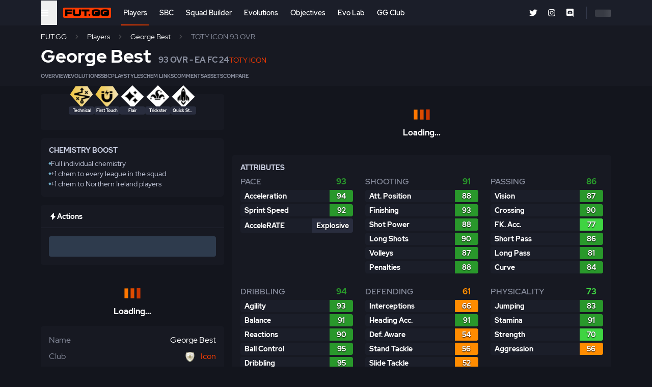

--- FILE ---
content_type: text/html; charset=utf-8
request_url: https://www.fut.gg/players/226764-george-best/24-50558412/
body_size: 21390
content:


<!DOCTYPE html>
<html lang="en" class="">
<head>
    <meta charset="utf-8">
    <meta http-equiv="X-UA-Compatible" content="IE=edge" />

        <title>George Best TOTY ICON 93 OVR -  FUT.GG</title>

        <meta name="description" content="Check out George Best TOTY ICON 93 OVR item on EA FC 24 - Ratings, Prices and more!" />

    <meta name="keywords" content="FIFA, FUT, FIFA Ultimate Team, EAFC, EA FC, EA SPORTS FC" />
    <meta name="viewport" content="width=device-width, initial-scale=1.0" />
        <link href="https://www.fut.gg/players/226764-george-best/" rel="canonical" />

    <link rel="icon" href="https://assets.fut.gg/frontend/site-images/site/favicon.png" type="image/x-icon" />
    <link rel="shortcut icon" href="https://assets.fut.gg/frontend/site-images/site/favicon.png" type="image/x-icon" />
    <link rel="alternate" type="application/rss+xml" title="Subscribe to FUT.GG News" href="#" />

        <meta property="og:type" content="website" />
        <meta property="og:title" content="George Best TOTY ICON 93 OVR -  FUT.GG" />
        <meta property="og:url" content="http://www.fut.gg/players/226764-george-best/24-50558412/" />
        <meta property="og:description" content="Check out George Best TOTY ICON 93 OVR item on EA FC 24 - Ratings, Prices and more!" />
        <meta property="og:site_name" content="FUT.GG" />
        <meta property="og:image" content="https://game-assets.fut.gg/cdn-cgi/image/quality=85,format=auto/2024/player-item-social-small/24-50558412.6b30107fe31de8333637285e78c9d7a36bf7021585ad6aba88061ce2692ec1bd.webp" />
        <meta property="og:locale" content="en_US" />

    <meta name="twitter:url" content="https://www.fut.gg/players/226764-george-best/24-50558412/" />
    <meta name="twitter:domain" content="fut.gg" />
        <meta name="twitter:card" content="summary_large_image" />
        <meta name="twitter:image" content="https://game-assets.fut.gg/cdn-cgi/image/quality=85,format=auto/2024/player-item-social-small/24-50558412.6b30107fe31de8333637285e78c9d7a36bf7021585ad6aba88061ce2692ec1bd.webp" />
        <meta name="twitter:title" content="George Best TOTY ICON 93 OVR -  FUT.GG" />
        <meta name="twitter:description" content="Check out George Best TOTY ICON 93 OVR item on EA FC 24 - Ratings, Prices and more!" />
        <meta name="twitter:site" content="@FUTxGG" />
        <meta name="twitter:creator" content="@FUTxGG" />

    <link rel="preconnect" href="https://www.googletagmanager.com">
    <link rel="preconnect" href="https://www.google-analytics.com">
    <link rel="apple-touch-icon" href="https://assets.fut.gg/frontend/site-images/site/apple-touch-icon.png" />

    <link rel="stylesheet" href="https://assets.fut.gg/frontend/assets/vendor.2.-BDKkN7NQ.css" />
<script type="module" crossorigin="" src="https://assets.fut.gg/frontend/assets/apps.2.-Bhrh8PQD.js"></script>
<link href="https://assets.fut.gg/frontend/assets/vendor.2.-C_8q5dVA.js" type="text/javascript" crossorigin="anonymous" rel="modulepreload" as="script" />
    <link href="https://assets.fut.gg/frontend/assets/mainCss.2.-D_vLebe3.css" rel="stylesheet" crossorigin="anonymous" />

        <script type="application/ld+json">
            {"@context": "https://schema.org/", "@type": "Product", "name": "George Best TOTY ICON 93 OVR", "image": "https://game-assets.fut.gg/cdn-cgi/image/quality=85,format=auto/2024/player-item-social-small/24-50558412.6b30107fe31de8333637285e78c9d7a36bf7021585ad6aba88061ce2692ec1bd.webp", "description": "George Best is 79 years old, and plays for Icon in the Icon. George Best's height stands at 175 cm (5'9'), and the nation he represents is Northern Ireland. This TOTY ICON version of George Best is a 93 rated RW. He is Right footed, with 5 star skill moves and 4 star weak foot. He has high attacking workrate and medium defensive workrate. ", "sku": 50558412, "mpn": 50558412, "brand": {"@type": "Brand", "name": "EA SPORTS FC 24"}, "review": {"@type": "Review", "reviewRating": {"@type": "Rating", "ratingValue": 4.65, "bestRating": 5}, "author": {"@type": "Organization", "name": "FUT.GG"}}, "aggregateRating": {"@type": "AggregateRating", "ratingValue": 4.65, "reviewCount": 3}, "positiveNotes": {"@type": "ItemList", "itemListElement": [{"@type": "ItemList", "position": 1, "name": "Strong Skill Moves"}, {"@type": "ItemList", "position": 2, "name": "Strong Weak Foot"}, {"@type": "ItemList", "position": 3, "name": "High/Medium Work Rates"}]}}
        </script>

        <script type="application/ld+json">
            {"@context": "https://schema.org", "@type": "BreadcrumbList", "itemListElement": [{"@type": "ListItem", "position": 1, "name": "Players", "item": "http://www.fut.gg/players/"}, {"@type": "ListItem", "position": 2, "name": "George Best", "item": "http://www.fut.gg/players/226764-george-best/"}, {"@type": "ListItem", "position": 3, "name": "TOTY ICON 93 OVR"}]}
        </script>
    
        <meta name="robots" content="noindex" />

<!-- Google Tag Manager -->
<script>
    window.dataLayer = window.dataLayer || [];
    window.dataLayer.push({
        'event': 'logged_in',
        'logged_in': false
    });
</script>
<script>(function(w,d,s,l,i){w[l]=w[l]||[];w[l].push({'gtm.start':
new Date().getTime(),event:'gtm.js'});var f=d.getElementsByTagName(s)[0],
j=d.createElement(s),dl=l!='dataLayer'?'&l='+l:'';j.async=true;j.src=
'https://www.googletagmanager.com/gtm.js?id='+i+dl;f.parentNode.insertBefore(j,f);
})(window,document,'script','dataLayer','GTM-MBVXGBJ');</script>
<!-- End Google Tag Manager -->
    <script defer data-domain="fut.gg" src="https://plausible.stormstrike.gg/js/script.file-downloads.hash.outbound-links.pageview-props.tagged-events.js"></script>
    <script src="https://beacon.fut.gg/beacon.js" async></script>
    <script>
    function transformRequest(payload) {
        try {
        var u = new URL(payload.u || window.location.href)
        if (u.hostname === 'fut.gg') u.hostname = 'www.fut.gg'
        payload.u = u.toString()
        } catch (e) {}
        return payload
    }
    window.plausible = window.plausible || function(){(window.plausible.q = window.plausible.q||[]).push(arguments)}
    plausible('init', { endpoint: 'https://plausible.fut.gg/api/event', transformRequest })
    </script>

</head>
<body class="video-ads-enabled ">
    <!-- Google Tag Manager (noscript) -->
    <noscript><iframe src="https://www.googletagmanager.com/ns.html?id=GTM-MBVXGBJ"
    height="0" width="0" style="display:none;visibility:hidden"></iframe></noscript>

    <div id="futgg-root-app"></div>

    <div class="flex-1">

<header class="sticky top-0 z-[9800] bg-dark-gray ">
    <div class="container mx-auto">
        <div class="flex items-center h-[50px]">
            <div class="pr-1 ">
                <button href="#" aria-label="Open Nav" data-js-selector="global-mega-menu__trigger">
                    <span 
                        class="text-white p-4 -ml-4 block leading-none "
                        data-js-selector="global-mega-menu__open"
                    >
                            <svg class="svg-icon svg-icon--size-sm" role="img" xmlns="http://www.w3.org/2000/svg" viewBox="0 0 448 512"><path fill="#FFF" d="M16 132h416c8.837 0 16-7.163 16-16V76c0-8.837-7.163-16-16-16H16C7.163 60 0 67.163 0 76v40c0 8.837 7.163 16 16 16zm0 160h416c8.837 0 16-7.163 16-16v-40c0-8.837-7.163-16-16-16H16c-8.837 0-16 7.163-16 16v40c0 8.837 7.163 16 16 16zm0 160h416c8.837 0 16-7.163 16-16v-40c0-8.837-7.163-16-16-16H16c-8.837 0-16 7.163-16 16v40c0 8.837 7.163 16 16 16z"></path></svg>

                    </span>
                    <span class="text-white p-4 -ml-4 hidden leading-none " data-js-selector="global-mega-menu__close">
                            <svg class="svg-icon svg-icon--size-sm" role="img" xmlns="http://www.w3.org/2000/svg" viewBox="0 0 352 512"><path fill="#FFF" d="M242.72 256l100.07-100.07c12.28-12.28 12.28-32.19 0-44.48l-22.24-22.24c-12.28-12.28-32.19-12.28-44.48 0L176 189.28 75.93 89.21c-12.28-12.28-32.19-12.28-44.48 0L9.21 111.45c-12.28 12.28-12.28 32.19 0 44.48L109.28 256 9.21 356.07c-12.28 12.28-12.28 32.19 0 44.48l22.24 22.24c12.28 12.28 32.2 12.28 44.48 0L176 322.72l100.07 100.07c12.28 12.28 32.2 12.28 44.48 0l22.24-22.24c12.28-12.28 12.28-32.19 0-44.48L242.72 256z"></path></svg>

                    </span>
                </button>
            </div>
            <div class="p-2 mr-1 ">
                <a class="" href="/">
                    <img class="w-[70px] w-[15px] md:w-[94px] md:h-[20px]" src="https://assets.fut.gg/frontend/site-images/site/futgg-new-logo.png" alt="FUT.GG logo" width="70" height="15"  />
                </a>
            </div>
            <div class="flex-1 h-full relative pl-2 ">
                <div class="hidden lg:block h-full">

<nav class="h-full flex items-center">
    <div class="flex h-full items-center">
            <div class="
                relative h-full items-center flex mr-4 
                hover:after:opacity-100
                after:content-[''] after:block after:absolute after:left-0 after:bottom-0 after:right-0 after:h-[2px] after:bg-gradient-to-r  after:transition-all 
                    after:from-orange after:to-dark-orange

            ">
                <a 
                    class="
                        block text-sm p-1
 
                            text-white font-medium 
                    " 
                    
                    href="/players/"
                >
                    Players
                </a>
            </div>
            <div class="
                relative h-full items-center flex mr-4 
                hover:after:opacity-100
                after:content-[''] after:block after:absolute after:left-0 after:bottom-0 after:right-0 after:h-[2px] after:bg-gradient-to-r  after:transition-all 
 
                    after:opacity-0
                    after:from-orange after:to-dark-orange

            ">
                <a 
                    class="
                        block text-sm p-1
 
                            text-white font-medium 
                    " 
                    
                    href="/sbc/"
                >
                    SBC
                </a>
            </div>
            <div class="
                relative h-full items-center flex mr-4 
                hover:after:opacity-100
                after:content-[''] after:block after:absolute after:left-0 after:bottom-0 after:right-0 after:h-[2px] after:bg-gradient-to-r  after:transition-all 
 
                    after:opacity-0
                    after:from-orange after:to-dark-orange

            ">
                <a 
                    class="
                        block text-sm p-1
 
                            text-white font-medium 
                    " 
                    
                    href="/26/beta-squad-builder"
                >
                    Squad Builder
                </a>
            </div>
            <div class="
                relative h-full items-center flex mr-4 
                hover:after:opacity-100
                after:content-[''] after:block after:absolute after:left-0 after:bottom-0 after:right-0 after:h-[2px] after:bg-gradient-to-r  after:transition-all 
 
                    after:opacity-0
                    after:from-orange after:to-dark-orange

            ">
                <a 
                    class="
                        block text-sm p-1
 
                            text-white font-medium 
                    " 
                    
                    href="/evolutions/"
                >
                    Evolutions
                </a>
            </div>
            <div class="
                relative h-full items-center flex mr-4 
                hover:after:opacity-100
                after:content-[''] after:block after:absolute after:left-0 after:bottom-0 after:right-0 after:h-[2px] after:bg-gradient-to-r  after:transition-all 
 
                    after:opacity-0
hidden xl:flex                     after:from-orange after:to-dark-orange

            ">
                <a 
                    class="
                        block text-sm p-1
 
                            text-white font-medium 
                    " 
                    
                    href="/objectives/"
                >
                    Objectives
                </a>
            </div>
            <div class="
                relative h-full items-center flex mr-4 
                hover:after:opacity-100
                after:content-[''] after:block after:absolute after:left-0 after:bottom-0 after:right-0 after:h-[2px] after:bg-gradient-to-r  after:transition-all 
 
                    after:opacity-0
                    after:from-orange after:to-dark-orange

            ">
                <a 
                    class="
                        block text-sm p-1
 
                            text-white font-medium 
                    " 
                    
                    href="/evo-lab/"
                >
                    Evo Lab
                </a>
            </div>
            <div class="
                relative h-full items-center flex mr-4 
                hover:after:opacity-100
                after:content-[''] after:block after:absolute after:left-0 after:bottom-0 after:right-0 after:h-[2px] after:bg-gradient-to-r  after:transition-all 
 
                    after:opacity-0
                    after:from-orange after:to-dark-orange

            ">
                <a 
                    class="
                        block text-sm p-1
 
                            text-white font-medium 
                    " 
                        id="ggclub-nav-link"
                    
                    href="/gg-club"
                >
                    GG Club
                </a>
            </div>
    </div>
</nav>
                    <div 
                        data-js-selector="desktop-global-search-app" 
                        data-placeholder="Search Players..." 
                        data-more-button-base-url="/players/" 
                        data-game-slug="26"
                        data-theme="dark"
                    ></div>
                </div>
                <div class="lg:hidden flex items-center h-full ">
                    <div 
                        class="js-global-search-app flex-grow"
                        data-placeholder="Search Players..." 
                        data-more-button-base-url="/players/" 
                        data-enable-close-button="true" 
                        data-theme="dark" 
                        data-enable-body-overflow="true"
                        data-game-slug="26"
                    >
                        <form 
        action=""
    method="GET"
    class="relative"
>
    <div class="items-center">
        <div class="relative flex-1">
            <input 
                type="search" 
                name="name" 
                class="
                    bg-darkest-gray text-white border border-gray placeholder:text-faded-darker-gray rounded-lg pr-14 pl-4 flex-1 w-full appearance-none focus:outline-none  focus:border-orange
 py-2                 " 
                placeholder="Search Players..."
                autocomplete="off"
                data-js-selector="search-input"
            />
            <div class="absolute right-4 top-1/2 transform -translate-y-1/2">
                <button 
                    class="border-0 bg-transparent w-8 h-8 text-faded-darker-gray leading-none" 
                    type="submit" 
                    aria-label="Search"
                >
                        <svg class="svg-icon svg-icon--size-sm" role="img" xmlns="http://www.w3.org/2000/svg" viewBox="0 0 512 512"><path fill="#48494e" d="M505 442.7L405.3 343c-4.5-4.5-10.6-7-17-7H372c27.6-35.3 44-79.7 44-128C416 93.1 322.9 0 208 0S0 93.1 0 208s93.1 208 208 208c48.3 0 92.7-16.4 128-44v16.3c0 6.4 2.5 12.5 7 17l99.7 99.7c9.4 9.4 24.6 9.4 33.9 0l28.3-28.3c9.4-9.4 9.4-24.6.1-34zM208 336c-70.7 0-128-57.2-128-128 0-70.7 57.2-128 128-128 70.7 0 128 57.2 128 128 0 70.7-57.2 128-128 128z"></path></svg>

                </button>
            </div>
        </div>
    </div>
</form>

                    </div>
                </div>
            </div> 
            <div class="flex justify-end items-center h-full ">
                <div class="hidden mr-4 xl:block">

<div class="social-nav">
    <ul class="social-nav__list">
        <li class="social-nav__item">
            <a class="social-nav__link" href="https://twitter.com/FUTxGG" title="Twitter" target="_blank" rel="noopener">
                    <svg class="svg-icon svg-icon--size-sm" role="img" xmlns="http://www.w3.org/2000/svg" viewBox="0 0 512 512"><path fill="#FFF" d="M459.37 151.716c.325 4.548.325 9.097.325 13.645 0 138.72-105.583 298.558-298.558 298.558-59.452 0-114.68-17.219-161.137-47.106 8.447.974 16.568 1.299 25.34 1.299 49.055 0 94.213-16.568 130.274-44.832-46.132-.975-84.792-31.188-98.112-72.772 6.498.974 12.995 1.624 19.818 1.624 9.421 0 18.843-1.3 27.614-3.573-48.081-9.747-84.143-51.98-84.143-102.985v-1.299c13.969 7.797 30.214 12.67 47.431 13.319-28.264-18.843-46.781-51.005-46.781-87.391 0-19.492 5.197-37.36 14.294-52.954 51.655 63.675 129.3 105.258 216.365 109.807-1.624-7.797-2.599-15.918-2.599-24.04 0-57.828 46.782-104.934 104.934-104.934 30.213 0 57.502 12.67 76.67 33.137 23.715-4.548 46.456-13.32 66.599-25.34-7.798 24.366-24.366 44.833-46.132 57.827 21.117-2.273 41.584-8.122 60.426-16.243-14.292 20.791-32.161 39.308-52.628 54.253z"></path></svg>

            </a>
        </li>
        <li class="social-nav__item">
            <a class="social-nav__link" href="https://instagram.com/futggsite" title="Instagram" target="_blank" rel="noopener">
                    <svg class="svg-icon svg-icon--size-sm" role="img" xmlns="http://www.w3.org/2000/svg" viewBox="0 0 448 512"><path fill="#FFF" d="M224.1 141c-63.6 0-114.9 51.3-114.9 114.9s51.3 114.9 114.9 114.9S339 319.5 339 255.9 287.7 141 224.1 141zm0 189.6c-41.1 0-74.7-33.5-74.7-74.7s33.5-74.7 74.7-74.7 74.7 33.5 74.7 74.7-33.6 74.7-74.7 74.7zm146.4-194.3c0 14.9-12 26.8-26.8 26.8-14.9 0-26.8-12-26.8-26.8s12-26.8 26.8-26.8 26.8 12 26.8 26.8zm76.1 27.2c-1.7-35.9-9.9-67.7-36.2-93.9-26.2-26.2-58-34.4-93.9-36.2-37-2.1-147.9-2.1-184.9 0-35.8 1.7-67.6 9.9-93.9 36.1s-34.4 58-36.2 93.9c-2.1 37-2.1 147.9 0 184.9 1.7 35.9 9.9 67.7 36.2 93.9s58 34.4 93.9 36.2c37 2.1 147.9 2.1 184.9 0 35.9-1.7 67.7-9.9 93.9-36.2 26.2-26.2 34.4-58 36.2-93.9 2.1-37 2.1-147.8 0-184.8zM398.8 388c-7.8 19.6-22.9 34.7-42.6 42.6-29.5 11.7-99.5 9-132.1 9s-102.7 2.6-132.1-9c-19.6-7.8-34.7-22.9-42.6-42.6-11.7-29.5-9-99.5-9-132.1s-2.6-102.7 9-132.1c7.8-19.6 22.9-34.7 42.6-42.6 29.5-11.7 99.5-9 132.1-9s102.7-2.6 132.1 9c19.6 7.8 34.7 22.9 42.6 42.6 11.7 29.5 9 99.5 9 132.1s2.7 102.7-9 132.1z"></path></svg>

            </a>
        </li>
        <li class="social-nav__item">
            <a class="social-nav__link" href="https://discord.gg/futgg" title="Discord" target="_blank" rel="noopener">
                    <svg class="svg-icon svg-icon--size-sm" role="img" xmlns="http://www.w3.org/2000/svg" viewBox="0 0 448 512"><path fill="#FFF" d="M297.216 243.2c0 15.616-11.52 28.416-26.112 28.416-14.336 0-26.112-12.8-26.112-28.416s11.52-28.416 26.112-28.416c14.592 0 26.112 12.8 26.112 28.416zm-119.552-28.416c-14.592 0-26.112 12.8-26.112 28.416s11.776 28.416 26.112 28.416c14.592 0 26.112-12.8 26.112-28.416.256-15.616-11.52-28.416-26.112-28.416zM448 52.736V512c-64.494-56.994-43.868-38.128-118.784-107.776l13.568 47.36H52.48C23.552 451.584 0 428.032 0 398.848V52.736C0 23.552 23.552 0 52.48 0h343.04C424.448 0 448 23.552 448 52.736zm-72.96 242.688c0-82.432-36.864-149.248-36.864-149.248-36.864-27.648-71.936-26.88-71.936-26.88l-3.584 4.096c43.52 13.312 63.744 32.512 63.744 32.512-60.811-33.329-132.244-33.335-191.232-7.424-9.472 4.352-15.104 7.424-15.104 7.424s21.248-20.224 67.328-33.536l-2.56-3.072s-35.072-.768-71.936 26.88c0 0-36.864 66.816-36.864 149.248 0 0 21.504 37.12 78.08 38.912 0 0 9.472-11.52 17.152-21.248-32.512-9.728-44.8-30.208-44.8-30.208 3.766 2.636 9.976 6.053 10.496 6.4 43.21 24.198 104.588 32.126 159.744 8.96 8.96-3.328 18.944-8.192 29.44-15.104 0 0-12.8 20.992-46.336 30.464 7.68 9.728 16.896 20.736 16.896 20.736 56.576-1.792 78.336-38.912 78.336-38.912z"></path></svg>

            </a>
        </li>
    </ul>
</div>                </div>
                <div class="max-lg:hidden flex items-center">
                    <div class="pl-2 border-l border-faded-dark-gray xl:pl-4">
                        <div class="js-user-menu-app">
                            <div class="skeleton skeleton--wave" style="width: 32px;"></div>
                        </div>
                    </div>
                </div>
            </div>
        </div>
    </div>
    <div class="fixed md:absolute top-[50px] left-0 right-0 bottom-0 z-[1000] w-full border-b-2 border-dark-gray bg-darker-gray hidden" data-js-selector="global-mega-menu__content">
        <div class="container py-4 h-full">

<nav class="global-mega-menu grid grid-rows-[1fr_auto] h-full">
    <div class="global-mega-menu__content overflow-y-auto h-full">
        <div class="global-mega-menu__user">
            <div class="px-1 js-mobile-user-menu-app">
                <div class="max-w-[150px] flex">
                    <div class="flex-1">
                        <div class="skeleton skeleton--wave"></div>
                    </div>
                </div>
            </div>

            <hr class="mt-4" />
        </div>
        <div class="global-mega-menu__groups">
            <div class="flex gap-3 md:hidden">
                <a href="https://apps.apple.com/us/app/fut-gg-fc-25-evos-prices/id6470957382" target="_blank">
                    <img src="https://assets.fut.gg/frontend/site-images/site/download-apple.webp" alt="iOS" class="h-[40px]" />
                </a>
                <a href="https://play.google.com/store/apps/details?id=com.futgg.futgg" target="_blank">
                    <img src="https://assets.fut.gg/frontend/site-images/site/download-google.webp" alt="Android" class="h-[40px]" />
                </a>
            </div>

            <div class="global-mega-menu__group">
                <div class="global-mega-menu__group-header">
					EA FC 26
				</div>
				<ul class="global-mega-menu__nav">
                    <li class="global-mega-menu__nav-item">
                        <a class="global-mega-menu__nav-link" href="/gg-club" id="ggclub-megamenu-link">GG Club</a>
                    </li>
                    <li class="global-mega-menu__nav-item">
                        <a class="global-mega-menu__nav-link" href="/players/">Players</a>
                    </li>
					<li class="global-mega-menu__nav-item">
						<a class="global-mega-menu__nav-link" href="/evolutions/">Evolutions</a>
					</li>
                    <li class="global-mega-menu__nav-item">
                        <a class="global-mega-menu__nav-link" href="/sbc/">SBC</a>
                    </li>
                    <li class="global-mega-menu__nav-item">
                        <a class="global-mega-menu__nav-link" href="/objectives/">Objectives</a>
                    </li>
					<li class="global-mega-menu__nav-item">
						<a class="global-mega-menu__nav-link" href="/26/beta-squad-builder">Squad Builder</a>
					</li>
                    <li class="global-mega-menu__nav-item">
                        <a class="global-mega-menu__nav-link" href="/rush/">Rush</a>
                    </li>
                    <li class="global-mega-menu__nav-item">
                        <a class="global-mega-menu__nav-link" href="/squads/">Campaign Squads</a>
                    </li>
                    <li class="global-mega-menu__nav-item">
                        <a class="global-mega-menu__nav-link" href="/news/">News</a>
                    </li>
				</ul>
            </div>

            <div class="global-mega-menu__group">
                <div class="global-mega-menu__group-header">
                    Community
                </div>
                <ul class="global-mega-menu__nav">
                    <li class="global-mega-menu__nav-item">
                        <a class="global-mega-menu__nav-link" href="/gg-club" id="ggclub-megamenu-link">GG Club</a>
                    </li>
                    <li class="global-mega-menu__nav-item">
                        <a class="global-mega-menu__nav-link" href="/gg-club/community/evo-leaderboards/">Evo Leaderboards</a>
                    </li>
                    <li class="global-mega-menu__nav-item">
                        <a class="global-mega-menu__nav-link" href="/gg-creators">GG Creators</a>
                    </li>
                    <li class="global-mega-menu__nav-item">
                        <a class="global-mega-menu__nav-link" href="/hhh">Hashtag House Hub</a>
                    </li>
                </ul>

                <div class="global-mega-menu__group-header">
                    Tools
                </div>
                <ul class="global-mega-menu__nav">
                    <li class="global-mega-menu__nav-item">
                        <a class="global-mega-menu__nav-link" href="/evo-lab/">Evo Lab</a>
                    </li>
                    <li class="global-mega-menu__nav-item">
                        <a class="global-mega-menu__nav-link" href="/evo-finder/">Evo Finder</a>
                    </li>
                    <li class="global-mega-menu__nav-item">
                        <a class="global-mega-menu__nav-link" href="/live-hub/">Live Hub</a>
                    </li>
                    <li class="global-mega-menu__nav-item">
                        <a class="global-mega-menu__nav-link" href="/squad-builder/">Squad Builder</a>
                    </li>
                    <li class="global-mega-menu__nav-item">
                        <a class="global-mega-menu__nav-link" href="/mode-mastery/">Mode Mastery</a>
                    </li>
                    <li class="global-mega-menu__nav-item">
                        <a class="global-mega-menu__nav-link" href="/collections/">Collections
                        </a>
                    </li>
                    <li class="global-mega-menu__nav-item">
                        <a class="global-mega-menu__nav-link" href="/player-pools/">
                            Player Pools
                        </a>
                    </li>
                    <li class="global-mega-menu__nav-item">
                        <a class="global-mega-menu__nav-link" href="/upgrade-hub/">Upgrade Hub
                        </a>
                    </li>
                    <li class="global-mega-menu__nav-item">
                        <a class="global-mega-menu__nav-link" href="/card-creator/">Card Creator
                        </a>
                    </li>
                    <li class="global-mega-menu__nav-item">
                        <a class="global-mega-menu__nav-link" href="/compare/">
                            Compare
                        </a>
                    </li>
                    <li class="global-mega-menu__nav-item">
                        <a class="global-mega-menu__nav-link" href="/rating-combinations/">
                            SBC Rating Combinations
                        </a>
                    </li>
                </ul>
            </div>

            <div class="global-mega-menu__group">
                <div class="global-mega-menu__group-header">
                    Trackers
                </div>
                <ul class="global-mega-menu__nav">
                    <li class="global-mega-menu__nav-item">
                        <a class="global-mega-menu__nav-link" href="/live-hub/campaigns/thunderstruck/">Thunderstruck Tracker</a>
                        <div class="inline bg-orange text-black font-bold text-xxs uppercase px-1 rounded ml-1">New</div>
                    </li>
                    <li class="global-mega-menu__nav-item">
                        <a class="global-mega-menu__nav-link" href="/live-hub/campaigns/fc-pro/">FC Pro Tracker</a>
                    </li>
                    <li class="global-mega-menu__nav-item">
                        <a class="global-mega-menu__nav-link" href="/live-hub/campaigns/primetime/">Primetime Tracker</a>
                    </li>
                </ul>

                <div class="global-mega-menu__group-header">
                    Market
                </div>
                <ul class="global-mega-menu__nav">
                    <li class="global-mega-menu__nav-item">
                        <a class="global-mega-menu__nav-link" href="/players/momentum/">Momentum Trends</a>
                    </li>
                    <li class="global-mega-menu__nav-item">
                        <a class="global-mega-menu__nav-link" href="/cheapest-by-rating/">
                            Cheapest by Rating
                        </a>
                    </li>
                </ul>
            </div>

            <div class="global-mega-menu__group">
                <div class="global-mega-menu__group-header">
                    Resources
                </div>
                <ul class="global-mega-menu__nav">
                    <li class="global-mega-menu__nav-item">
                        <a class="global-mega-menu__nav-link" href="/roles/">Roles</a>
                    </li>
					<li class="global-mega-menu__nav-item">
						<a class="global-mega-menu__nav-link" href="/playstyles/">PlayStyles</a>
					</li>
                    <li class="global-mega-menu__nav-item">
                        <a class="global-mega-menu__nav-link" href="/past-and-present/">Past & Present</a>
                    </li>
                    <li class="global-mega-menu__nav-item">
                        <a class="global-mega-menu__nav-link" href="/clubs/">Clubs</a>
                    </li>
                    <li class="global-mega-menu__nav-item">
                        <a class="global-mega-menu__nav-link" href="/nations/">Nations</a>
                    </li>
                    <li class="global-mega-menu__nav-item">
                        <a class="global-mega-menu__nav-link" href="/leagues/">Leagues</a>
                    </li>
                    <li class="global-mega-menu__nav-item">
                        <a class="global-mega-menu__nav-link" href="/rarities/">Rarities</a>
                    </li>
                </ul>
            </div>

            <div class="global-mega-menu__group">
                <div class="w-full">
                    <div class="max-w-[150px] gap-3 hidden md:grid">
                        <a href="https://apps.apple.com/us/app/fut-gg-fc-25-evos-prices/id6470957382" target="_blank">
                            <img src="https://assets.fut.gg/frontend/site-images/site/download-apple.webp" alt="iOS" />
                        </a>
                        <a href="https://play.google.com/store/apps/details?id=com.futgg.futgg" target="_blank">
                            <img src="https://assets.fut.gg/frontend/site-images/site/download-google.webp" alt="Android" />
                        </a>
                    </div>
                </div>
			</div>
        </div>

        <div class="global-mega-menu__social d-lg-none">
            <hr />

            <div class="mobile-nav__social">

<div class="social-nav">
    <ul class="social-nav__list">
        <li class="social-nav__item">
            <a class="social-nav__link" href="https://twitter.com/FUTxGG" title="Twitter" target="_blank" rel="noopener">
                    <svg class="svg-icon svg-icon--size-sm" role="img" xmlns="http://www.w3.org/2000/svg" viewBox="0 0 512 512"><path fill="#FFF" d="M459.37 151.716c.325 4.548.325 9.097.325 13.645 0 138.72-105.583 298.558-298.558 298.558-59.452 0-114.68-17.219-161.137-47.106 8.447.974 16.568 1.299 25.34 1.299 49.055 0 94.213-16.568 130.274-44.832-46.132-.975-84.792-31.188-98.112-72.772 6.498.974 12.995 1.624 19.818 1.624 9.421 0 18.843-1.3 27.614-3.573-48.081-9.747-84.143-51.98-84.143-102.985v-1.299c13.969 7.797 30.214 12.67 47.431 13.319-28.264-18.843-46.781-51.005-46.781-87.391 0-19.492 5.197-37.36 14.294-52.954 51.655 63.675 129.3 105.258 216.365 109.807-1.624-7.797-2.599-15.918-2.599-24.04 0-57.828 46.782-104.934 104.934-104.934 30.213 0 57.502 12.67 76.67 33.137 23.715-4.548 46.456-13.32 66.599-25.34-7.798 24.366-24.366 44.833-46.132 57.827 21.117-2.273 41.584-8.122 60.426-16.243-14.292 20.791-32.161 39.308-52.628 54.253z"></path></svg>

            </a>
        </li>
        <li class="social-nav__item">
            <a class="social-nav__link" href="https://instagram.com/futggsite" title="Instagram" target="_blank" rel="noopener">
                    <svg class="svg-icon svg-icon--size-sm" role="img" xmlns="http://www.w3.org/2000/svg" viewBox="0 0 448 512"><path fill="#FFF" d="M224.1 141c-63.6 0-114.9 51.3-114.9 114.9s51.3 114.9 114.9 114.9S339 319.5 339 255.9 287.7 141 224.1 141zm0 189.6c-41.1 0-74.7-33.5-74.7-74.7s33.5-74.7 74.7-74.7 74.7 33.5 74.7 74.7-33.6 74.7-74.7 74.7zm146.4-194.3c0 14.9-12 26.8-26.8 26.8-14.9 0-26.8-12-26.8-26.8s12-26.8 26.8-26.8 26.8 12 26.8 26.8zm76.1 27.2c-1.7-35.9-9.9-67.7-36.2-93.9-26.2-26.2-58-34.4-93.9-36.2-37-2.1-147.9-2.1-184.9 0-35.8 1.7-67.6 9.9-93.9 36.1s-34.4 58-36.2 93.9c-2.1 37-2.1 147.9 0 184.9 1.7 35.9 9.9 67.7 36.2 93.9s58 34.4 93.9 36.2c37 2.1 147.9 2.1 184.9 0 35.9-1.7 67.7-9.9 93.9-36.2 26.2-26.2 34.4-58 36.2-93.9 2.1-37 2.1-147.8 0-184.8zM398.8 388c-7.8 19.6-22.9 34.7-42.6 42.6-29.5 11.7-99.5 9-132.1 9s-102.7 2.6-132.1-9c-19.6-7.8-34.7-22.9-42.6-42.6-11.7-29.5-9-99.5-9-132.1s-2.6-102.7 9-132.1c7.8-19.6 22.9-34.7 42.6-42.6 29.5-11.7 99.5-9 132.1-9s102.7-2.6 132.1 9c19.6 7.8 34.7 22.9 42.6 42.6 11.7 29.5 9 99.5 9 132.1s2.7 102.7-9 132.1z"></path></svg>

            </a>
        </li>
        <li class="social-nav__item">
            <a class="social-nav__link" href="https://discord.gg/futgg" title="Discord" target="_blank" rel="noopener">
                    <svg class="svg-icon svg-icon--size-sm" role="img" xmlns="http://www.w3.org/2000/svg" viewBox="0 0 448 512"><path fill="#FFF" d="M297.216 243.2c0 15.616-11.52 28.416-26.112 28.416-14.336 0-26.112-12.8-26.112-28.416s11.52-28.416 26.112-28.416c14.592 0 26.112 12.8 26.112 28.416zm-119.552-28.416c-14.592 0-26.112 12.8-26.112 28.416s11.776 28.416 26.112 28.416c14.592 0 26.112-12.8 26.112-28.416.256-15.616-11.52-28.416-26.112-28.416zM448 52.736V512c-64.494-56.994-43.868-38.128-118.784-107.776l13.568 47.36H52.48C23.552 451.584 0 428.032 0 398.848V52.736C0 23.552 23.552 0 52.48 0h343.04C424.448 0 448 23.552 448 52.736zm-72.96 242.688c0-82.432-36.864-149.248-36.864-149.248-36.864-27.648-71.936-26.88-71.936-26.88l-3.584 4.096c43.52 13.312 63.744 32.512 63.744 32.512-60.811-33.329-132.244-33.335-191.232-7.424-9.472 4.352-15.104 7.424-15.104 7.424s21.248-20.224 67.328-33.536l-2.56-3.072s-35.072-.768-71.936 26.88c0 0-36.864 66.816-36.864 149.248 0 0 21.504 37.12 78.08 38.912 0 0 9.472-11.52 17.152-21.248-32.512-9.728-44.8-30.208-44.8-30.208 3.766 2.636 9.976 6.053 10.496 6.4 43.21 24.198 104.588 32.126 159.744 8.96 8.96-3.328 18.944-8.192 29.44-15.104 0 0-12.8 20.992-46.336 30.464 7.68 9.728 16.896 20.736 16.896 20.736 56.576-1.792 78.336-38.912 78.336-38.912z"></path></svg>

            </a>
        </li>
    </ul>
</div>            </div>
        </div>
    </div>
</nav>        </div>
    </div>
</header>

<div 
    data-js-selector="page-head"
        data-sticky="true"
>
    <div class="
        bg-darker-gray mb-4 relative
        group-[.-sticky-header]:fixed group-[.-sticky-header]:z-[100] group-[.-sticky-header]:top-[50px] group-[.-sticky-header]:left-0 group-[.-sticky-header]:right-0 group-[.-sticky-header]:hidden
        group-[.-sticky-header-visible]:!block
 
            pt-3 
    ">
        <div class="container relative">
            <div class="relative">

                    <div data-remove-while-sticky>
<ul class="flex flex-wrap items-center text-sm">
    <li class="
            hidden md:flex md:items-center
    ">
        <a class="text-white" href="/">FUT.GG</a>
        <svg class="w-2 h-2 mx-2 md:mx-4 text-light-gray" aria-hidden="true" xmlns="http://www.w3.org/2000/svg" fill="none" viewBox="0 0 6 10">
            <path stroke="currentColor" stroke-linecap="round" stroke-linejoin="round" stroke-width="2" d="m1 9 4-4-4-4"/>
        </svg>
    </li>
        <li class="flex items-center">
                <a class="text-white" href="/players/">Players</a>

                <svg class="w-2 h-2 mx-2 md:mx-4 text-light-gray" aria-hidden="true" xmlns="http://www.w3.org/2000/svg" fill="none" viewBox="0 0 6 10">
                    <path stroke="currentColor" stroke-linecap="round" stroke-linejoin="round" stroke-width="2" d="m1 9 4-4-4-4"/>
                </svg>
        </li>
        <li class="flex items-center">
                <a class="text-white" href="/players/226764-george-best/">George Best</a>

                <svg class="w-2 h-2 mx-2 md:mx-4 text-light-gray" aria-hidden="true" xmlns="http://www.w3.org/2000/svg" fill="none" viewBox="0 0 6 10">
                    <path stroke="currentColor" stroke-linecap="round" stroke-linejoin="round" stroke-width="2" d="m1 9 4-4-4-4"/>
                </svg>
        </li>
        <li class="flex items-center">
                <span class="text-lighter-gray">TOTY ICON 93 OVR</span>

        </li>
</ul>                    </div>
                
                <div
                >

                    <div
                    >
                        <div>
                            <div
                                class="
                                    mt-2
                                    max-md:group-[.-sticky-header]:!mt-0
                                "
                            >
                                    
                                    <div class="flex flex-row items-end gap-2">
                                        <h1 
                                            class="
                                                font-bold text-3xl md:text-4xl
                                                group-[.-sticky-header]:text-2xl group-[.-sticky-header]:mt-0
                                            "
                                        >
                                                George Best

                                                    <span class="text-lighter-gray font-bold hidden md:inline-block text-base ml-2">
        93 OVR - EA FC 24
    </span>

                                        </h1>

                                                    <div class="hidden md:inline-block">
            <a href="/rarities/toty-icon/" class="text-sm">TOTY ICON</a>
        </div>

                                    </div>
                            </div>

                        </div>

                    </div>
                </div>

                        <div class="text-sm whitespace-nowrap overflow-hidden max-md:group-[.-sticky-header]:hidden">
        <div class="inline-block md:hidden text-lighter-gray font-bold after:font-normal after:content-['|'] after:text-gray after:px-2">
            93 OVR - EA FC 24
        </div>
            <div class="inline-block md:hidden">
                <a href="/rarities/toty-icon/">TOTY ICON</a>
            </div>
    </div>


<div class="relative">
    <div class="overflow-x-auto flex items-center scrollable pr-3 md:pr-0 whitespace-nowrap">
        <nav>
            <ul class="flex gap-4">
                    <li class="font-bold text-xxs uppercase">
                        <a 
                            class="
                                relative block text-lighter-gray py-3 pointer
                                after:content-[''] after:block after:absolute after:left-0 after:right-0 after:bottom-0 after:h-[2px] after:transition-all after:opacity-0  after:bg-gradient-to-r after:from-orange after:to-dark-orange
                                hover:after:opacity-100 group-[.-active]:after:opacity-100
                            " 
                            href="#overview"
 data-js-scroll-link="true"                         >
                            Overview
                        </a>
                    </li>
                    <li class="font-bold text-xxs uppercase">
                        <a 
                            class="
                                relative block text-lighter-gray py-3 pointer
                                after:content-[''] after:block after:absolute after:left-0 after:right-0 after:bottom-0 after:h-[2px] after:transition-all after:opacity-0  after:bg-gradient-to-r after:from-orange after:to-dark-orange
                                hover:after:opacity-100 group-[.-active]:after:opacity-100
                            " 
                            href="/players/226764-george-best/evolutions/"
                        >
                            Evolutions
                        </a>
                    </li>
                    <li class="font-bold text-xxs uppercase">
                        <a 
                            class="
                                relative block text-lighter-gray py-3 pointer
                                after:content-[''] after:block after:absolute after:left-0 after:right-0 after:bottom-0 after:h-[2px] after:transition-all after:opacity-0  after:bg-gradient-to-r after:from-orange after:to-dark-orange
                                hover:after:opacity-100 group-[.-active]:after:opacity-100
                            " 
                            href="#sbc"
 data-js-scroll-link="true"                         >
                            SBC
                        </a>
                    </li>
                    <li class="font-bold text-xxs uppercase">
                        <a 
                            class="
                                relative block text-lighter-gray py-3 pointer
                                after:content-[''] after:block after:absolute after:left-0 after:right-0 after:bottom-0 after:h-[2px] after:transition-all after:opacity-0  after:bg-gradient-to-r after:from-orange after:to-dark-orange
                                hover:after:opacity-100 group-[.-active]:after:opacity-100
                            " 
                            href="#playstyles"
                        >
                            PlayStyles
                        </a>
                    </li>
                    <li class="font-bold text-xxs uppercase">
                        <a 
                            class="
                                relative block text-lighter-gray py-3 pointer
                                after:content-[''] after:block after:absolute after:left-0 after:right-0 after:bottom-0 after:h-[2px] after:transition-all after:opacity-0  after:bg-gradient-to-r after:from-orange after:to-dark-orange
                                hover:after:opacity-100 group-[.-active]:after:opacity-100
                            " 
                            href="#chemistry"
 data-js-scroll-link="true"                         >
                            Chem Links
                        </a>
                    </li>
                    <li class="font-bold text-xxs uppercase">
                        <a 
                            class="
                                relative block text-lighter-gray py-3 pointer
                                after:content-[''] after:block after:absolute after:left-0 after:right-0 after:bottom-0 after:h-[2px] after:transition-all after:opacity-0  after:bg-gradient-to-r after:from-orange after:to-dark-orange
                                hover:after:opacity-100 group-[.-active]:after:opacity-100
                            " 
                            href="#comments"
 data-js-scroll-link="true"                         >
                            Comments
                        </a>
                    </li>
                    <li class="font-bold text-xxs uppercase">
                        <a 
                            class="
                                relative block text-lighter-gray py-3 pointer
                                after:content-[''] after:block after:absolute after:left-0 after:right-0 after:bottom-0 after:h-[2px] after:transition-all after:opacity-0  after:bg-gradient-to-r after:from-orange after:to-dark-orange
                                hover:after:opacity-100 group-[.-active]:after:opacity-100
                            " 
                            href="/players/226764-george-best/24-50558412/assets/"
                        >
                            Assets
                        </a>
                    </li>
                    <li class="font-bold text-xxs uppercase">
                        <a 
                            class="
                                relative block text-lighter-gray py-3 pointer
                                after:content-[''] after:block after:absolute after:left-0 after:right-0 after:bottom-0 after:h-[2px] after:transition-all after:opacity-0  after:bg-gradient-to-r after:from-orange after:to-dark-orange
                                hover:after:opacity-100 group-[.-active]:after:opacity-100
                            " 
                            href="/compare/24-50558412/"
                        >
                            Compare
                        </a>
                    </li>
            </ul>
        </nav>
    </div>
</div>            </div>
        </div>
    </div>
</div>
        <main class="global-content">
            <div class="container">    <div 
        class="js-trigger-gga-event" 
        data-entity-name="players" 
        data-entity-id="84085"
    ></div>
    <div
        class="js-trigger-history"
        data-entity-ea-id="50558412"
    ></div>
    
    <div class="grid md:grid-cols-[290px_1fr] lg:grid-cols-[360px_1fr] gap-3 md:gap-4">
        <div>
            <div class="bg-darker-gray rounded pb-4">
                <div class="relative group pt-1">
                    <a 
                        href="https://game-assets.fut.gg/2024/futgg-player-item-card/24-50558412.196f35efad8ba7342bfd2169b5c66b066a75a39de470471061c83ac5a8dbb53e.webp" 
                        class="group-hover:block hidden absolute top-2 right-2 uppercase font-bold rounded px-2 py-1 text-white text-xxs bg-dark-gray z-20 hover:bg-orange hover:text-white" 
                        rel="nofollow"
                        download 
                    >
                        DOWNLOAD
                    </a>

                    <div class="max-w-[240px] mx-auto aspect-[0.71527778] -mt-6">
                                    

<div class="w-full aspect-[0.71527778]">
    <div
        data-js-selector="fc-card"

            data-dynamic-chem-styles="true"
                
        data-id="84085"
        data-ea-id="50558412"
        data-game="24"
        data-player-name="Best"


            data-position="RW"

            data-overall="93"

        data-face-stats="[{'identifier': 'face_pace', 'full_name': 'Pace', 'defKey': 'facePace', 'name': 'PAC', 'rating': 93, 'upgrade': 0}, {'identifier': 'face_shooting', 'full_name': 'Shooting', 'defKey': 'faceShooting', 'name': 'SHO', 'rating': 91, 'upgrade': 0}, {'identifier': 'face_passing', 'full_name': 'Passing', 'defKey': 'facePassing', 'name': 'PAS', 'rating': 86, 'upgrade': 0}, {'identifier': 'face_dribbling', 'full_name': 'Dribbling', 'defKey': 'faceDribbling', 'name': 'DRI', 'rating': 94, 'upgrade': 0}, {'identifier': 'face_defending', 'full_name': 'Defending', 'defKey': 'faceDefending', 'name': 'DEF', 'rating': 61, 'upgrade': 0}, {'identifier': 'face_physicality', 'full_name': 'Physicality', 'defKey': 'facePhysicality', 'name': 'PHY', 'rating': 73, 'upgrade': 0}]"

        data-player-image="https://game-assets.fut.gg/cdn-cgi/image/quality=85,format=auto,width=300/2024/player-item/24-50558412.8a1152be4ea8167511c026e6026b032938276ab54bdbd4b97138cd9b6a7fdac3.webp"
        data-rarity-image="https://game-assets.fut.gg/cdn-cgi/image/quality=85,format=auto,width=300/2024/rarities/155_e_0.png"
        data-compact-rarity-image="https://game-assets.fut.gg/cdn-cgi/image/quality=85,format=auto,width=300/2024/rarities/155_s_0.png"

            data-nation-image="https://game-assets.fut.gg/cdn-cgi/image/quality=85,format=auto,width=80/2024/nations/35.png"
            data-league-image="https://game-assets.fut.gg/cdn-cgi/image/quality=85,format=auto,width=80/2024/leagues/2118.png"

            data-is-bright-color-scheme="true"
        
        data-text-color="#594d2c"
        data-fill-color="#dbdbdb"

            data-strong-foot="Right"

            data-weak-foot="4"

            data-skill-moves="5"

            data-attacking-workrate="High"
            data-defensive-workrate="Medium"

            data-alternative-positions="['RM', 'CAM', 'LW']"

            data-play-style-plus-ea-ids="[16, 19]"

            data-is-dynamic="true"


            data-external-id="50558412"


    ></div>
</div>





                    </div>
                </div>

                    <div class="flex flex-row gap-2 justify-center -mt-2 mb-6 flex-wrap max-w-[320px] mx-auto">
                            <a href="/playstyles/technical/">
                                    <div class="relative group" style="width: 50px; height: 50px;">
            <div class="absolute top-[87%] overflow-hidden text-ellipsis left-1/2  transform -translate-x-1/2 px-1 py-[2px] text-[8px] font-bold w-full text-white bg-gray text-center rounded z-10 flex flex-nowrap justify-center whitespace-nowrap">
                <span class="overflow-hidden text-ellipsis">Technical</span>
            </div>

        <svg xmlns="http://www.w3.org/2000/svg" width="50px" height="50px" viewBox="0 0 256 256" >

            <linearGradient id="Gradient1">
                <stop stop-color="#efc53f" offset="0%" />
                <stop stop-color="#f2e2b5" offset="100%" />
            </linearGradient>
                    <path fill-rule="evenodd" d="M12.813,104.953L68.157,21.862H188.143l55.045,83.091L128,235.138Z" fill="url(#Gradient1)" />
        </svg>

        <img
            src="https://game-assets.fut.gg/cdn-cgi/image/quality=85,format=auto,width=180/2024/play-styles/16.2.png"
            class="
                max-w-[90%] absolute top-1/2 left-1/2 transform -translate-x-1/2
                    -translate-y-[55%]
            "
            alt="Technical"
        />
    </div>

                            </a>
                            <a href="/playstyles/first-touch/">
                                    <div class="relative group" style="width: 50px; height: 50px;">
            <div class="absolute top-[87%] overflow-hidden text-ellipsis left-1/2  transform -translate-x-1/2 px-1 py-[2px] text-[8px] font-bold w-full text-white bg-gray text-center rounded z-10 flex flex-nowrap justify-center whitespace-nowrap">
                <span class="overflow-hidden text-ellipsis">First Touch</span>
            </div>

        <svg xmlns="http://www.w3.org/2000/svg" width="50px" height="50px" viewBox="0 0 256 256" >

            <linearGradient id="Gradient1">
                <stop stop-color="#efc53f" offset="0%" />
                <stop stop-color="#f2e2b5" offset="100%" />
            </linearGradient>
                    <path fill-rule="evenodd" d="M12.813,104.953L68.157,21.862H188.143l55.045,83.091L128,235.138Z" fill="url(#Gradient1)" />
        </svg>

        <img
            src="https://game-assets.fut.gg/cdn-cgi/image/quality=85,format=auto,width=180/2024/play-styles/19.2.png"
            class="
                max-w-[90%] absolute top-1/2 left-1/2 transform -translate-x-1/2
                    -translate-y-[55%]
            "
            alt="First Touch"
        />
    </div>

                            </a>
                            <a href="/playstyles/flair/">
                                    <div class="relative group" style="width: 50px; height: 50px;">
            <div class="absolute top-[87%] overflow-hidden text-ellipsis left-1/2  transform -translate-x-1/2 px-1 py-[2px] text-[8px] font-bold w-full text-white bg-gray text-center rounded z-10 flex flex-nowrap justify-center whitespace-nowrap">
                <span class="overflow-hidden text-ellipsis">Flair</span>
            </div>

        <svg xmlns="http://www.w3.org/2000/svg" width="50px" height="50px" viewBox="0 0 256 256" >

            <linearGradient id="Gradient1">
                <stop stop-color="#efc53f" offset="0%" />
                <stop stop-color="#f2e2b5" offset="100%" />
            </linearGradient>
                <path fill-rule="evenodd" d="M128,12.808L243.192,128,128,243.192,12.808,128Z" fill="#FFF" />
        </svg>

        <img
            src="https://game-assets.fut.gg/cdn-cgi/image/quality=85,format=auto,width=180/2024/play-styles/18.2.png"
            class="
                max-w-[90%] absolute top-1/2 left-1/2 transform -translate-x-1/2
 
                    -translate-y-1/2 
            "
            alt="Flair"
        />
    </div>

                            </a>
                            <a href="/playstyles/trickster/">
                                    <div class="relative group" style="width: 50px; height: 50px;">
            <div class="absolute top-[87%] overflow-hidden text-ellipsis left-1/2  transform -translate-x-1/2 px-1 py-[2px] text-[8px] font-bold w-full text-white bg-gray text-center rounded z-10 flex flex-nowrap justify-center whitespace-nowrap">
                <span class="overflow-hidden text-ellipsis">Trickster</span>
            </div>

        <svg xmlns="http://www.w3.org/2000/svg" width="50px" height="50px" viewBox="0 0 256 256" >

            <linearGradient id="Gradient1">
                <stop stop-color="#efc53f" offset="0%" />
                <stop stop-color="#f2e2b5" offset="100%" />
            </linearGradient>
                <path fill-rule="evenodd" d="M128,12.808L243.192,128,128,243.192,12.808,128Z" fill="#FFF" />
        </svg>

        <img
            src="https://game-assets.fut.gg/cdn-cgi/image/quality=85,format=auto,width=180/2024/play-styles/20.2.png"
            class="
                max-w-[90%] absolute top-1/2 left-1/2 transform -translate-x-1/2
 
                    -translate-y-1/2 
            "
            alt="Trickster"
        />
    </div>

                            </a>
                            <a href="/playstyles/quick-step/">
                                    <div class="relative group" style="width: 50px; height: 50px;">
            <div class="absolute top-[87%] overflow-hidden text-ellipsis left-1/2  transform -translate-x-1/2 px-1 py-[2px] text-[8px] font-bold w-full text-white bg-gray text-center rounded z-10 flex flex-nowrap justify-center whitespace-nowrap">
                <span class="overflow-hidden text-ellipsis">Quick Step</span>
            </div>

        <svg xmlns="http://www.w3.org/2000/svg" width="50px" height="50px" viewBox="0 0 256 256" >

            <linearGradient id="Gradient1">
                <stop stop-color="#efc53f" offset="0%" />
                <stop stop-color="#f2e2b5" offset="100%" />
            </linearGradient>
                <path fill-rule="evenodd" d="M128,12.808L243.192,128,128,243.192,12.808,128Z" fill="#FFF" />
        </svg>

        <img
            src="https://game-assets.fut.gg/cdn-cgi/image/quality=85,format=auto,width=180/2024/play-styles/22.2.png"
            class="
                max-w-[90%] absolute top-1/2 left-1/2 transform -translate-x-1/2
 
                    -translate-y-1/2 
            "
            alt="Quick Step"
        />
    </div>

                            </a>
                    </div>


                    <div class="flex justify-center mt-4">
                        <div 
                            data-js-selector='voting-app' 
                            data-content-type-id="27"
                            data-entity-id="84085"
                            data-is-detail-view="true"
                            data-is-percentage-view="true"
                        ></div>
                    </div>
            </div>

            
            <div class="max-md:hidden mt-4">
                <div class="player-mrec-ad"></div>
            </div>


                <div class="bg-darker-gray rounded-lg p-4 mt-4">
                    <h2 class="font-bold text-sm text-lightest-gray uppercase mb-2">Chemistry Boost</h2>

                    <ul class="text-sm text-lightest-gray">
                            <li class="flex items-center gap-2">
                                <div class="h-[4px] w-[4px] transform rotate-45 bg-[#71b3ce]"></div>
 Full individual chemistry
                            </li>
                            <li class="flex items-center gap-2">
                                <div class="h-[4px] w-[4px] transform rotate-45 bg-[#71b3ce]"></div>

                                +1 chem to every league in the squad
                            </li>
                            <li class="flex items-center gap-2">
                                <div class="h-[4px] w-[4px] transform rotate-45 bg-[#71b3ce]"></div>

                                +1 chem to Northern Ireland players
                            </li>
                    </ul>
                </div>

            <div class="bg-darker-gray rounded mt-4 mb-4">
                <div class="flex flex-row gap-2 items-center px-4 py-3 border-b border-gray">
                        <svg  class="svg-icon svg-icon--size-sm" viewBox="0 0 24 24" fill="none" xmlns="http://www.w3.org/2000/svg">
        <path d="M17.9105 10.7209H14.8205V3.52087C14.8205 1.84087 13.9105 1.50087 12.8005 2.76087L12.0005 3.67087L5.2305 11.3709C4.3005 12.4209 4.6905 13.2809 6.0905 13.2809H9.1805V20.4809C9.1805 22.1609 10.0905 22.5009 11.2005 21.2409L12.0005 20.3309L18.7705 12.6309C19.7005 11.5809 19.3105 10.7209 17.9105 10.7209Z" fill="#FFF" />
    </svg>

                    <span class="text-sm font-bold">Actions</span>
                </div>

                <div class="flex flex-col gap-2 p-4">
                    <div
                        data-js-selector="add-to-compare-app"
                        data-slug="24-50558412"
                    >
                        <div class="animate-pulse h-[40px] bg-slate-700 rounded"></div>
                    </div>
                </div>
            </div>

            <div 
                data-js-selector="other-versions" 
                data-ea-id="50558412" 
                data-game="24"
                class="mt-2 max-md:hidden"
            >
                <div class="loading-placeholder" style="">
    <div class="loading-placeholder__content ">
        <div class="loading-placeholder__icon ">
                    <svg class="svg-icon svg-icon--size-xl" role="img" xmlns="http://www.w3.org/2000/svg" viewBox="0 0 100 100" preserveAspectRatio="xMidYMid">
        <rect x="17.5" y="30" width="15" height="40" fill="#FF7700">
            <animate attributeName="y" repeatCount="indefinite" dur="1s" calcMode="spline" keyTimes="0;0.5;1" values="18;30;30" keySplines="0 0.5 0.5 1;0 0.5 0.5 1" begin="-0.2s"></animate>
        <animate attributeName="height" repeatCount="indefinite" dur="1s" calcMode="spline" keyTimes="0;0.5;1" values="64;40;40" keySplines="0 0.5 0.5 1;0 0.5 0.5 1" begin="-0.2s" ></animate>
        </rect>
        <rect x="42.5" y="30" width="15" height="40" fill="#E04D01">
        <animate attributeName="y" repeatCount="indefinite" dur="1s" calcMode="spline" keyTimes="0;0.5;1" values="20.999999999999996;30;30" keySplines="0 0.5 0.5 1;0 0.5 0.5 1" begin="-0.1s" ></animate>
        <animate attributeName="height" repeatCount="indefinite" dur="1s" calcMode="spline" keyTimes="0;0.5;1" values="58.00000000000001;40;40" keySplines="0 0.5 0.5 1;0 0.5 0.5 1" begin="-0.1s" ></animate>
        </rect>
        <rect x="67.5" y="30" width="15" height="40" fill="#c93600">
        <animate attributeName="y" repeatCount="indefinite" dur="1s" calcMode="spline" keyTimes="0;0.5;1" values="20.999999999999996;30;30" keySplines="0 0.5 0.5 1;0 0.5 0.5 1" ></animate>
        <animate attributeName="height" repeatCount="indefinite" dur="1s" calcMode="spline" keyTimes="0;0.5;1" values="58.00000000000001;40;40" keySplines="0 0.5 0.5 1;0 0.5 0.5 1" ></animate>
        </rect>
    </svg>

        </div>
        <div class="loading-placeholder__text ">
                Loading...
        </div>
    </div>
</div>

            </div>

            
<div class="paper !bg-darker-gray mb-4 !p-4  hidden md:block">
    <div class="flex justify-between">
        <div class="text-lighter-gray">Name</div>
        <div class="">
            George Best
        </div>
    </div>
    
        <div class="flex justify-between flex-row mt-2">
            <div class="text-lighter-gray">Club</div>
            <div class="">
<a href="/clubs/112658-icon/">                        <div class="w-[20px] h-[20px] inline-block align-middle mr-2">
                            <img
                                class="w-full h-full object-contain"
                                src="https://game-assets.fut.gg/cdn-cgi/image/quality=85,format=auto,width=30/2024/clubs/112658.png"
                                alt="Icon"
                            />
                        </div>
                    Icon
</a>            </div>
        </div>
        
        <div class="flex justify-between flex-row mt-2">
            <div class="text-lighter-gray">Nation</div>
            <div class="">
<a href="/nations/northern-ireland/">                        <div class="w-[20px] h-[20px] inline-block align-middle mr-2">
                            <img
                                class="w-full h-full object-contain"
                                src="https://game-assets.fut.gg/cdn-cgi/image/quality=85,format=auto,width=30/2024/nations/35.png"
                                alt="Northern Ireland"
                            />
                        </div>
                    Northern Ireland
                </a>
            </div>
        </div>
            
        <div class="flex justify-between mt-2">
            <div class="text-lighter-gray">League</div>
            <div class="text-right">
<a href="/leagues/icon/">                        <div class="w-[20px] h-[20px] inline-block align-middle mr-2">
                            <img
                                class="w-full h-full object-contain"
                                src="https://game-assets.fut.gg/cdn-cgi/image/quality=85,format=auto,width=30/2024/leagues/2118.png"
                                alt="Icon"
                            />
                        </div>
                    Icon
                </a>
            </div>
        </div>

        <div class="flex justify-between mt-2">
            <div class="text-lighter-gray">Foot</div>
            <div class="">
                Right
            </div>
        </div>

        <div class="flex justify-between mt-2">
            <div class="text-lighter-gray">Skill Moves</div>
            <div class="">
                5 <span class="text-xs">★</span>
            </div>
        </div>

        <div class="flex justify-between mt-2">
            <div class="text-lighter-gray">Weak Foot</div>
            <div class="">
                4 <span class='text-xs'>★</span>
            </div>
        </div>

        <div class="flex justify-between mt-2">
            <div class="text-lighter-gray">AcceleRATE</div>
            <div class="">
                Explosive
            </div>
        </div>
    
        <div class="flex justify-between mt-2">
            <div class="text-lighter-gray">Height</div>
            <div class="">
                175cm | 5&#39;9&#39;
            </div>
        </div>

        <div class="flex justify-between mt-2">
            <div class="text-lighter-gray">Weight</div>
            <div class="">65kg | 143lbs</div>
        </div>

        <div class="flex justify-between mt-2">
            <div class="text-lighter-gray">Body Type</div>
            <div class="">Lean Medium</div>
        </div>

    <div class="flex justify-between mt-2">
        <div class="text-lighter-gray">Real Face</div>
        <div class="">No</div>
    </div>
                
        <div class="flex justify-between mt-2">
            <div class="text-lighter-gray">Att/Def. WR</div>
            <div class="">
                High/Medium
            </div>
        </div>


                
        <div class="flex justify-between mt-2">
            <div class="text-lighter-gray">Age</div>
            <div class="">79</div>
        </div>

        <div class="flex justify-between mt-2">
            <div class="text-lighter-gray">Player ID</div>
            <div class="">226764</div>
        </div>
    
        <div class="flex justify-between mt-2">
            <div class="text-lighter-gray">Item ID</div>
            <div class="">50558412</div>
        </div>
    
        <div class="flex justify-between mt-2">
            <div class="text-lighter-gray">Added on</div>
            <div class="">January 19, 2024, 6:00 PM</div>
        </div>
</div>


        </div>

        <div class="overflow-hidden">
            <div id="overview">

                    <div class=" mb-4">
                        <div
                            data-js-selector="metarank-player-item-overview-app"
                            data-player-item-ea-id="50558412"
                        >
                            <div class="loading-placeholder" style="">
    <div class="loading-placeholder__content ">
        <div class="loading-placeholder__icon ">
                    <svg class="svg-icon svg-icon--size-xl" role="img" xmlns="http://www.w3.org/2000/svg" viewBox="0 0 100 100" preserveAspectRatio="xMidYMid">
        <rect x="17.5" y="30" width="15" height="40" fill="#FF7700">
            <animate attributeName="y" repeatCount="indefinite" dur="1s" calcMode="spline" keyTimes="0;0.5;1" values="18;30;30" keySplines="0 0.5 0.5 1;0 0.5 0.5 1" begin="-0.2s"></animate>
        <animate attributeName="height" repeatCount="indefinite" dur="1s" calcMode="spline" keyTimes="0;0.5;1" values="64;40;40" keySplines="0 0.5 0.5 1;0 0.5 0.5 1" begin="-0.2s" ></animate>
        </rect>
        <rect x="42.5" y="30" width="15" height="40" fill="#E04D01">
        <animate attributeName="y" repeatCount="indefinite" dur="1s" calcMode="spline" keyTimes="0;0.5;1" values="20.999999999999996;30;30" keySplines="0 0.5 0.5 1;0 0.5 0.5 1" begin="-0.1s" ></animate>
        <animate attributeName="height" repeatCount="indefinite" dur="1s" calcMode="spline" keyTimes="0;0.5;1" values="58.00000000000001;40;40" keySplines="0 0.5 0.5 1;0 0.5 0.5 1" begin="-0.1s" ></animate>
        </rect>
        <rect x="67.5" y="30" width="15" height="40" fill="#c93600">
        <animate attributeName="y" repeatCount="indefinite" dur="1s" calcMode="spline" keyTimes="0;0.5;1" values="20.999999999999996;30;30" keySplines="0 0.5 0.5 1;0 0.5 0.5 1" ></animate>
        <animate attributeName="height" repeatCount="indefinite" dur="1s" calcMode="spline" keyTimes="0;0.5;1" values="58.00000000000001;40;40" keySplines="0 0.5 0.5 1;0 0.5 0.5 1" ></animate>
        </rect>
    </svg>

        </div>
        <div class="loading-placeholder__text ">
                Loading...
        </div>
    </div>
</div>

                        </div>
                    </div>
                    
                    <div class="bg-darker-gray rounded p-4">
                        <h2 class="font-bold text-sm text-lightest-gray uppercase mb-2">Attributes</h2>
                        
    <script id="player-attributes-data" type="application/json">{"playerId":84085,"playerType":"outfield","playerPosition":23,"overall":92,"groups":[{"identifier":"face_pace","name":"Pace","rating":93,"attributes":[{"identifier":"attribute_acceleration","name":"Acceleration","rating":94,"weight":0.45},{"identifier":"attribute_sprint_speed","name":"Sprint Speed","rating":92,"weight":0.55}],"show":true},{"identifier":"face_shooting","name":"Shooting","rating":91,"attributes":[{"identifier":"attribute_positioning","name":"Att. Position","rating":88,"weight":0.05},{"identifier":"attribute_finishing","name":"Finishing","rating":93,"weight":0.45},{"identifier":"attribute_shot_power","name":"Shot Power","rating":88,"weight":0.2},{"identifier":"attribute_long_shots","name":"Long Shots","rating":90,"weight":0.2},{"identifier":"attribute_volleys","name":"Volleys","rating":87,"weight":0.05},{"identifier":"attribute_penalties","name":"Penalties","rating":88,"weight":0.05}],"show":true},{"identifier":"face_passing","name":"Passing","rating":86,"attributes":[{"identifier":"attribute_vision","name":"Vision","rating":87,"weight":0.2},{"identifier":"attribute_crossing","name":"Crossing","rating":90,"weight":0.2},{"identifier":"attribute_fk_accuracy","name":"FK. Acc.","rating":77,"weight":0.05},{"identifier":"attribute_short_passing","name":"Short Pass","rating":86,"weight":0.35},{"identifier":"attribute_long_passing","name":"Long Pass","rating":81,"weight":0.15},{"identifier":"attribute_curve","name":"Curve","rating":84,"weight":0.05}],"show":true},{"identifier":"face_dribbling","name":"Dribbling","rating":94,"attributes":[{"identifier":"attribute_agility","name":"Agility","rating":93,"weight":0.1},{"identifier":"attribute_balance","name":"Balance","rating":91,"weight":0.05},{"identifier":"attribute_reactions","name":"Reactions","rating":90,"weight":0.05},{"identifier":"attribute_ball_control","name":"Ball Control","rating":95,"weight":0.3},{"identifier":"attribute_dribbling","name":"Dribbling","rating":95,"weight":0.45},{"identifier":"attribute_composure","name":"Composure","rating":92,"weight":0.05}],"show":true},{"identifier":"face_defending","name":"Defending","rating":61,"attributes":[{"identifier":"attribute_interceptions","name":"Interceptions","rating":66,"weight":0.2},{"identifier":"attribute_heading_accuracy","name":"Heading Acc.","rating":91,"weight":0.1},{"identifier":"attribute_defensive_awareness","name":"Def. Aware","rating":54,"weight":0.3},{"identifier":"attribute_standing_tackle","name":"Stand Tackle","rating":56,"weight":0.3},{"identifier":"attribute_sliding_tackle","name":"Slide Tackle","rating":52,"weight":0.1}],"show":true},{"identifier":"face_physicality","name":"Physicality","rating":73,"attributes":[{"identifier":"attribute_jumping","name":"Jumping","rating":83,"weight":0.05},{"identifier":"attribute_stamina","name":"Stamina","rating":91,"weight":0.25},{"identifier":"attribute_strength","name":"Strength","rating":70,"weight":0.5},{"identifier":"attribute_aggression","name":"Aggression","rating":56,"weight":0.2}],"show":true},{"identifier":"gk_face_speed","name":"Speed","rating":93,"attributes":[{"identifier":"attribute_acceleration","name":"Acceleration","rating":94,"weight":0.6},{"identifier":"attribute_sprint_speed","name":"Sprint Speed","rating":92,"weight":0.4}],"show":false},{"identifier":"gk_face_diving","name":"Diving","rating":7,"attributes":[{"identifier":"attribute_gk_diving","name":"Diving","rating":7,"weight":1.0}],"show":false},{"identifier":"gk_face_kicking","name":"Kicking","rating":6,"attributes":[{"identifier":"attribute_gk_kicking","name":"Kicking","rating":6,"weight":1.0}],"show":false},{"identifier":"gk_face_handling","name":"Handling","rating":6,"attributes":[{"identifier":"attribute_gk_handling","name":"Handling","rating":6,"weight":1.0}],"show":false},{"identifier":"gk_face_reflexes","name":"Reflexes","rating":8,"attributes":[{"identifier":"attribute_gk_reflexes","name":"Reflexes","rating":8,"weight":1.0},{"identifier":"attribute_reactions","name":"Reactions","rating":90,"weight":0.0}],"show":false},{"identifier":"gk_face_positioning","name":"Positioning","rating":5,"attributes":[{"identifier":"attribute_gk_positioning","name":"Positioning","rating":5,"weight":1.0}],"show":false}],"height":175,"chemistryStyle":null,"chemistryStylePoints":null,"accelerateType":"Explosive","chemistryStyles":[{"id":1,"name":"basic","shortName":"bsc","oneChemistryModifiers":{"attributeAcceleration":0,"attributeSprintSpeed":1,"attributePositioning":1,"attributeFinishing":0,"attributeShotPower":1,"attributeLongShots":0,"attributeVolleys":1,"attributePenalties":1,"attributeVision":1,"attributeCrossing":0,"attributeFkAccuracy":0,"attributeLongPassing":1,"attributeShortPassing":1,"attributeCurve":1,"attributeAgility":1,"attributeBalance":0,"attributeReactions":0,"attributeBallControl":1,"attributeDribbling":1,"attributeInterceptions":0,"attributeHeadingAccuracy":0,"attributeStandingTackle":1,"attributeSlidingTackle":1,"attributeJumping":0,"attributeStamina":0,"attributeStrength":1,"attributeAggression":0,"attributeComposure":0,"attributeDefensiveAwareness":1,"attributeGkDiving":0,"attributeGkHandling":0,"attributeGkKicking":0,"attributeGkReflexes":0,"attributeGkPositioning":0},"twoChemistryModifiers":{"attributeAcceleration":0,"attributeSprintSpeed":2,"attributePositioning":2,"attributeFinishing":0,"attributeShotPower":2,"attributeLongShots":0,"attributeVolleys":2,"attributePenalties":2,"attributeVision":2,"attributeCrossing":0,"attributeFkAccuracy":0,"attributeLongPassing":2,"attributeShortPassing":2,"attributeCurve":2,"attributeAgility":2,"attributeBalance":0,"attributeReactions":0,"attributeBallControl":2,"attributeDribbling":2,"attributeInterceptions":0,"attributeHeadingAccuracy":0,"attributeStandingTackle":2,"attributeSlidingTackle":2,"attributeJumping":0,"attributeStamina":0,"attributeStrength":2,"attributeAggression":0,"attributeComposure":0,"attributeDefensiveAwareness":2,"attributeGkDiving":0,"attributeGkHandling":0,"attributeGkKicking":0,"attributeGkReflexes":0,"attributeGkPositioning":0},"threeChemistryModifiers":{"attributeAcceleration":0,"attributeSprintSpeed":4,"attributePositioning":4,"attributeFinishing":0,"attributeShotPower":4,"attributeLongShots":0,"attributeVolleys":4,"attributePenalties":4,"attributeVision":4,"attributeCrossing":0,"attributeFkAccuracy":0,"attributeLongPassing":4,"attributeShortPassing":4,"attributeCurve":4,"attributeAgility":4,"attributeBalance":0,"attributeReactions":0,"attributeBallControl":4,"attributeDribbling":4,"attributeInterceptions":0,"attributeHeadingAccuracy":0,"attributeStandingTackle":4,"attributeSlidingTackle":4,"attributeJumping":0,"attributeStamina":0,"attributeStrength":4,"attributeAggression":0,"attributeComposure":0,"attributeDefensiveAwareness":4,"attributeGkDiving":0,"attributeGkHandling":0,"attributeGkKicking":0,"attributeGkReflexes":0,"attributeGkPositioning":0},"isGkStyle":false,"charCode":"e805","accelerateType":"E"},{"id":2,"name":"sniper","shortName":"snpr","oneChemistryModifiers":{"attributeAcceleration":0,"attributeSprintSpeed":0,"attributePositioning":1,"attributeFinishing":0,"attributeShotPower":2,"attributeLongShots":4,"attributeVolleys":2,"attributePenalties":1,"attributeVision":0,"attributeCrossing":0,"attributeFkAccuracy":0,"attributeLongPassing":0,"attributeShortPassing":0,"attributeCurve":0,"attributeAgility":0,"attributeBalance":0,"attributeReactions":0,"attributeBallControl":0,"attributeDribbling":0,"attributeInterceptions":0,"attributeHeadingAccuracy":0,"attributeStandingTackle":0,"attributeSlidingTackle":0,"attributeJumping":1,"attributeStamina":0,"attributeStrength":4,"attributeAggression":2,"attributeComposure":0,"attributeDefensiveAwareness":0,"attributeGkDiving":0,"attributeGkHandling":0,"attributeGkKicking":0,"attributeGkReflexes":0,"attributeGkPositioning":0},"twoChemistryModifiers":{"attributeAcceleration":0,"attributeSprintSpeed":0,"attributePositioning":2,"attributeFinishing":0,"attributeShotPower":4,"attributeLongShots":8,"attributeVolleys":4,"attributePenalties":2,"attributeVision":0,"attributeCrossing":0,"attributeFkAccuracy":0,"attributeLongPassing":0,"attributeShortPassing":0,"attributeCurve":0,"attributeAgility":0,"attributeBalance":0,"attributeReactions":0,"attributeBallControl":0,"attributeDribbling":0,"attributeInterceptions":0,"attributeHeadingAccuracy":0,"attributeStandingTackle":0,"attributeSlidingTackle":0,"attributeJumping":2,"attributeStamina":0,"attributeStrength":8,"attributeAggression":4,"attributeComposure":0,"attributeDefensiveAwareness":0,"attributeGkDiving":0,"attributeGkHandling":0,"attributeGkKicking":0,"attributeGkReflexes":0,"attributeGkPositioning":0},"threeChemistryModifiers":{"attributeAcceleration":0,"attributeSprintSpeed":0,"attributePositioning":4,"attributeFinishing":0,"attributeShotPower":8,"attributeLongShots":12,"attributeVolleys":8,"attributePenalties":4,"attributeVision":0,"attributeCrossing":0,"attributeFkAccuracy":0,"attributeLongPassing":0,"attributeShortPassing":0,"attributeCurve":0,"attributeAgility":0,"attributeBalance":0,"attributeReactions":0,"attributeBallControl":0,"attributeDribbling":0,"attributeInterceptions":0,"attributeHeadingAccuracy":0,"attributeStandingTackle":0,"attributeSlidingTackle":0,"attributeJumping":4,"attributeStamina":0,"attributeStrength":12,"attributeAggression":8,"attributeComposure":0,"attributeDefensiveAwareness":0,"attributeGkDiving":0,"attributeGkHandling":0,"attributeGkKicking":0,"attributeGkReflexes":0,"attributeGkPositioning":0},"isGkStyle":false,"charCode":"e817","accelerateType":"E"},{"id":3,"name":"finisher","shortName":"fnshr","oneChemistryModifiers":{"attributeAcceleration":0,"attributeSprintSpeed":0,"attributePositioning":2,"attributeFinishing":4,"attributeShotPower":1,"attributeLongShots":0,"attributeVolleys":2,"attributePenalties":1,"attributeVision":0,"attributeCrossing":0,"attributeFkAccuracy":0,"attributeLongPassing":0,"attributeShortPassing":0,"attributeCurve":0,"attributeAgility":2,"attributeBalance":1,"attributeReactions":0,"attributeBallControl":0,"attributeDribbling":4,"attributeInterceptions":0,"attributeHeadingAccuracy":0,"attributeStandingTackle":0,"attributeSlidingTackle":0,"attributeJumping":0,"attributeStamina":0,"attributeStrength":0,"attributeAggression":0,"attributeComposure":0,"attributeDefensiveAwareness":0,"attributeGkDiving":0,"attributeGkHandling":0,"attributeGkKicking":0,"attributeGkReflexes":0,"attributeGkPositioning":0},"twoChemistryModifiers":{"attributeAcceleration":0,"attributeSprintSpeed":0,"attributePositioning":4,"attributeFinishing":8,"attributeShotPower":2,"attributeLongShots":0,"attributeVolleys":4,"attributePenalties":2,"attributeVision":0,"attributeCrossing":0,"attributeFkAccuracy":0,"attributeLongPassing":0,"attributeShortPassing":0,"attributeCurve":0,"attributeAgility":4,"attributeBalance":2,"attributeReactions":0,"attributeBallControl":0,"attributeDribbling":8,"attributeInterceptions":0,"attributeHeadingAccuracy":0,"attributeStandingTackle":0,"attributeSlidingTackle":0,"attributeJumping":0,"attributeStamina":0,"attributeStrength":0,"attributeAggression":0,"attributeComposure":0,"attributeDefensiveAwareness":0,"attributeGkDiving":0,"attributeGkHandling":0,"attributeGkKicking":0,"attributeGkReflexes":0,"attributeGkPositioning":0},"threeChemistryModifiers":{"attributeAcceleration":0,"attributeSprintSpeed":0,"attributePositioning":8,"attributeFinishing":12,"attributeShotPower":4,"attributeLongShots":0,"attributeVolleys":8,"attributePenalties":4,"attributeVision":0,"attributeCrossing":0,"attributeFkAccuracy":0,"attributeLongPassing":0,"attributeShortPassing":0,"attributeCurve":0,"attributeAgility":8,"attributeBalance":4,"attributeReactions":0,"attributeBallControl":0,"attributeDribbling":12,"attributeInterceptions":0,"attributeHeadingAccuracy":0,"attributeStandingTackle":0,"attributeSlidingTackle":0,"attributeJumping":0,"attributeStamina":0,"attributeStrength":0,"attributeAggression":0,"attributeComposure":0,"attributeDefensiveAwareness":0,"attributeGkDiving":0,"attributeGkHandling":0,"attributeGkKicking":0,"attributeGkReflexes":0,"attributeGkPositioning":0},"isGkStyle":false,"charCode":"e80a","accelerateType":"E"},{"id":4,"name":"deadeye","shortName":"ddeye","oneChemistryModifiers":{"attributeAcceleration":0,"attributeSprintSpeed":0,"attributePositioning":2,"attributeFinishing":2,"attributeShotPower":4,"attributeLongShots":1,"attributeVolleys":0,"attributePenalties":1,"attributeVision":2,"attributeCrossing":0,"attributeFkAccuracy":0,"attributeLongPassing":0,"attributeShortPassing":4,"attributeCurve":1,"attributeAgility":0,"attributeBalance":0,"attributeReactions":0,"attributeBallControl":0,"attributeDribbling":0,"attributeInterceptions":0,"attributeHeadingAccuracy":0,"attributeStandingTackle":0,"attributeSlidingTackle":0,"attributeJumping":0,"attributeStamina":0,"attributeStrength":0,"attributeAggression":0,"attributeComposure":0,"attributeDefensiveAwareness":0,"attributeGkDiving":0,"attributeGkHandling":0,"attributeGkKicking":0,"attributeGkReflexes":0,"attributeGkPositioning":0},"twoChemistryModifiers":{"attributeAcceleration":0,"attributeSprintSpeed":0,"attributePositioning":4,"attributeFinishing":4,"attributeShotPower":8,"attributeLongShots":2,"attributeVolleys":0,"attributePenalties":2,"attributeVision":4,"attributeCrossing":0,"attributeFkAccuracy":0,"attributeLongPassing":0,"attributeShortPassing":8,"attributeCurve":2,"attributeAgility":0,"attributeBalance":0,"attributeReactions":0,"attributeBallControl":0,"attributeDribbling":0,"attributeInterceptions":0,"attributeHeadingAccuracy":0,"attributeStandingTackle":0,"attributeSlidingTackle":0,"attributeJumping":0,"attributeStamina":0,"attributeStrength":0,"attributeAggression":0,"attributeComposure":0,"attributeDefensiveAwareness":0,"attributeGkDiving":0,"attributeGkHandling":0,"attributeGkKicking":0,"attributeGkReflexes":0,"attributeGkPositioning":0},"threeChemistryModifiers":{"attributeAcceleration":0,"attributeSprintSpeed":0,"attributePositioning":8,"attributeFinishing":8,"attributeShotPower":12,"attributeLongShots":4,"attributeVolleys":0,"attributePenalties":4,"attributeVision":8,"attributeCrossing":0,"attributeFkAccuracy":0,"attributeLongPassing":0,"attributeShortPassing":12,"attributeCurve":4,"attributeAgility":0,"attributeBalance":0,"attributeReactions":0,"attributeBallControl":0,"attributeDribbling":0,"attributeInterceptions":0,"attributeHeadingAccuracy":0,"attributeStandingTackle":0,"attributeSlidingTackle":0,"attributeJumping":0,"attributeStamina":0,"attributeStrength":0,"attributeAggression":0,"attributeComposure":0,"attributeDefensiveAwareness":0,"attributeGkDiving":0,"attributeGkHandling":0,"attributeGkKicking":0,"attributeGkReflexes":0,"attributeGkPositioning":0},"isGkStyle":false,"charCode":"e808","accelerateType":"E"},{"id":5,"name":"marksman","shortName":"mksmn","oneChemistryModifiers":{"attributeAcceleration":0,"attributeSprintSpeed":0,"attributePositioning":0,"attributeFinishing":2,"attributeShotPower":1,"attributeLongShots":2,"attributeVolleys":0,"attributePenalties":1,"attributeVision":0,"attributeCrossing":0,"attributeFkAccuracy":0,"attributeLongPassing":0,"attributeShortPassing":0,"attributeCurve":0,"attributeAgility":0,"attributeBalance":0,"attributeReactions":1,"attributeBallControl":2,"attributeDribbling":2,"attributeInterceptions":0,"attributeHeadingAccuracy":0,"attributeStandingTackle":0,"attributeSlidingTackle":0,"attributeJumping":2,"attributeStamina":0,"attributeStrength":2,"attributeAggression":0,"attributeComposure":0,"attributeDefensiveAwareness":0,"attributeGkDiving":0,"attributeGkHandling":0,"attributeGkKicking":0,"attributeGkReflexes":0,"attributeGkPositioning":0},"twoChemistryModifiers":{"attributeAcceleration":0,"attributeSprintSpeed":0,"attributePositioning":0,"attributeFinishing":4,"attributeShotPower":2,"attributeLongShots":4,"attributeVolleys":0,"attributePenalties":2,"attributeVision":0,"attributeCrossing":0,"attributeFkAccuracy":0,"attributeLongPassing":0,"attributeShortPassing":0,"attributeCurve":0,"attributeAgility":0,"attributeBalance":0,"attributeReactions":2,"attributeBallControl":4,"attributeDribbling":4,"attributeInterceptions":0,"attributeHeadingAccuracy":0,"attributeStandingTackle":0,"attributeSlidingTackle":0,"attributeJumping":4,"attributeStamina":0,"attributeStrength":4,"attributeAggression":0,"attributeComposure":0,"attributeDefensiveAwareness":0,"attributeGkDiving":0,"attributeGkHandling":0,"attributeGkKicking":0,"attributeGkReflexes":0,"attributeGkPositioning":0},"threeChemistryModifiers":{"attributeAcceleration":0,"attributeSprintSpeed":0,"attributePositioning":0,"attributeFinishing":8,"attributeShotPower":4,"attributeLongShots":8,"attributeVolleys":0,"attributePenalties":4,"attributeVision":0,"attributeCrossing":0,"attributeFkAccuracy":0,"attributeLongPassing":0,"attributeShortPassing":0,"attributeCurve":0,"attributeAgility":0,"attributeBalance":0,"attributeReactions":4,"attributeBallControl":8,"attributeDribbling":8,"attributeInterceptions":0,"attributeHeadingAccuracy":0,"attributeStandingTackle":0,"attributeSlidingTackle":0,"attributeJumping":8,"attributeStamina":0,"attributeStrength":8,"attributeAggression":0,"attributeComposure":0,"attributeDefensiveAwareness":0,"attributeGkDiving":0,"attributeGkHandling":0,"attributeGkKicking":0,"attributeGkReflexes":0,"attributeGkPositioning":0},"isGkStyle":false,"charCode":"e812","accelerateType":"E"},{"id":6,"name":"hawk","shortName":"hawk","oneChemistryModifiers":{"attributeAcceleration":1,"attributeSprintSpeed":1,"attributePositioning":1,"attributeFinishing":1,"attributeShotPower":2,"attributeLongShots":2,"attributeVolleys":0,"attributePenalties":1,"attributeVision":0,"attributeCrossing":0,"attributeFkAccuracy":0,"attributeLongPassing":0,"attributeShortPassing":0,"attributeCurve":0,"attributeAgility":0,"attributeBalance":0,"attributeReactions":0,"attributeBallControl":0,"attributeDribbling":0,"attributeInterceptions":0,"attributeHeadingAccuracy":0,"attributeStandingTackle":0,"attributeSlidingTackle":0,"attributeJumping":2,"attributeStamina":0,"attributeStrength":1,"attributeAggression":2,"attributeComposure":0,"attributeDefensiveAwareness":0,"attributeGkDiving":0,"attributeGkHandling":0,"attributeGkKicking":0,"attributeGkReflexes":0,"attributeGkPositioning":0},"twoChemistryModifiers":{"attributeAcceleration":2,"attributeSprintSpeed":2,"attributePositioning":2,"attributeFinishing":2,"attributeShotPower":4,"attributeLongShots":4,"attributeVolleys":0,"attributePenalties":2,"attributeVision":0,"attributeCrossing":0,"attributeFkAccuracy":0,"attributeLongPassing":0,"attributeShortPassing":0,"attributeCurve":0,"attributeAgility":0,"attributeBalance":0,"attributeReactions":0,"attributeBallControl":0,"attributeDribbling":0,"attributeInterceptions":0,"attributeHeadingAccuracy":0,"attributeStandingTackle":0,"attributeSlidingTackle":0,"attributeJumping":4,"attributeStamina":0,"attributeStrength":2,"attributeAggression":4,"attributeComposure":0,"attributeDefensiveAwareness":0,"attributeGkDiving":0,"attributeGkHandling":0,"attributeGkKicking":0,"attributeGkReflexes":0,"attributeGkPositioning":0},"threeChemistryModifiers":{"attributeAcceleration":4,"attributeSprintSpeed":4,"attributePositioning":4,"attributeFinishing":4,"attributeShotPower":8,"attributeLongShots":8,"attributeVolleys":0,"attributePenalties":4,"attributeVision":0,"attributeCrossing":0,"attributeFkAccuracy":0,"attributeLongPassing":0,"attributeShortPassing":0,"attributeCurve":0,"attributeAgility":0,"attributeBalance":0,"attributeReactions":0,"attributeBallControl":0,"attributeDribbling":0,"attributeInterceptions":0,"attributeHeadingAccuracy":0,"attributeStandingTackle":0,"attributeSlidingTackle":0,"attributeJumping":8,"attributeStamina":0,"attributeStrength":4,"attributeAggression":8,"attributeComposure":0,"attributeDefensiveAwareness":0,"attributeGkDiving":0,"attributeGkHandling":0,"attributeGkKicking":0,"attributeGkReflexes":0,"attributeGkPositioning":0},"isGkStyle":false,"charCode":"e80f","accelerateType":"E"},{"id":7,"name":"artist","shortName":"artst","oneChemistryModifiers":{"attributeAcceleration":0,"attributeSprintSpeed":0,"attributePositioning":0,"attributeFinishing":0,"attributeShotPower":0,"attributeLongShots":0,"attributeVolleys":0,"attributePenalties":0,"attributeVision":2,"attributeCrossing":2,"attributeFkAccuracy":1,"attributeLongPassing":4,"attributeShortPassing":0,"attributeCurve":1,"attributeAgility":4,"attributeBalance":0,"attributeReactions":1,"attributeBallControl":0,"attributeDribbling":2,"attributeInterceptions":0,"attributeHeadingAccuracy":0,"attributeStandingTackle":0,"attributeSlidingTackle":0,"attributeJumping":0,"attributeStamina":0,"attributeStrength":0,"attributeAggression":0,"attributeComposure":0,"attributeDefensiveAwareness":0,"attributeGkDiving":0,"attributeGkHandling":0,"attributeGkKicking":0,"attributeGkReflexes":0,"attributeGkPositioning":0},"twoChemistryModifiers":{"attributeAcceleration":0,"attributeSprintSpeed":0,"attributePositioning":0,"attributeFinishing":0,"attributeShotPower":0,"attributeLongShots":0,"attributeVolleys":0,"attributePenalties":0,"attributeVision":4,"attributeCrossing":4,"attributeFkAccuracy":2,"attributeLongPassing":8,"attributeShortPassing":0,"attributeCurve":2,"attributeAgility":8,"attributeBalance":0,"attributeReactions":2,"attributeBallControl":0,"attributeDribbling":4,"attributeInterceptions":0,"attributeHeadingAccuracy":0,"attributeStandingTackle":0,"attributeSlidingTackle":0,"attributeJumping":0,"attributeStamina":0,"attributeStrength":0,"attributeAggression":0,"attributeComposure":0,"attributeDefensiveAwareness":0,"attributeGkDiving":0,"attributeGkHandling":0,"attributeGkKicking":0,"attributeGkReflexes":0,"attributeGkPositioning":0},"threeChemistryModifiers":{"attributeAcceleration":0,"attributeSprintSpeed":0,"attributePositioning":0,"attributeFinishing":0,"attributeShotPower":0,"attributeLongShots":0,"attributeVolleys":0,"attributePenalties":0,"attributeVision":8,"attributeCrossing":8,"attributeFkAccuracy":4,"attributeLongPassing":12,"attributeShortPassing":0,"attributeCurve":4,"attributeAgility":12,"attributeBalance":0,"attributeReactions":4,"attributeBallControl":0,"attributeDribbling":8,"attributeInterceptions":0,"attributeHeadingAccuracy":0,"attributeStandingTackle":0,"attributeSlidingTackle":0,"attributeJumping":0,"attributeStamina":0,"attributeStrength":0,"attributeAggression":0,"attributeComposure":0,"attributeDefensiveAwareness":0,"attributeGkDiving":0,"attributeGkHandling":0,"attributeGkKicking":0,"attributeGkReflexes":0,"attributeGkPositioning":0},"isGkStyle":false,"charCode":null,"accelerateType":"E"},{"id":8,"name":"architect","shortName":"arct","oneChemistryModifiers":{"attributeAcceleration":0,"attributeSprintSpeed":0,"attributePositioning":0,"attributeFinishing":0,"attributeShotPower":0,"attributeLongShots":0,"attributeVolleys":0,"attributePenalties":0,"attributeVision":2,"attributeCrossing":0,"attributeFkAccuracy":1,"attributeLongPassing":1,"attributeShortPassing":4,"attributeCurve":2,"attributeAgility":0,"attributeBalance":0,"attributeReactions":0,"attributeBallControl":0,"attributeDribbling":0,"attributeInterceptions":0,"attributeHeadingAccuracy":0,"attributeStandingTackle":0,"attributeSlidingTackle":0,"attributeJumping":2,"attributeStamina":0,"attributeStrength":4,"attributeAggression":1,"attributeComposure":0,"attributeDefensiveAwareness":0,"attributeGkDiving":0,"attributeGkHandling":0,"attributeGkKicking":0,"attributeGkReflexes":0,"attributeGkPositioning":0},"twoChemistryModifiers":{"attributeAcceleration":0,"attributeSprintSpeed":0,"attributePositioning":0,"attributeFinishing":0,"attributeShotPower":0,"attributeLongShots":0,"attributeVolleys":0,"attributePenalties":0,"attributeVision":4,"attributeCrossing":0,"attributeFkAccuracy":2,"attributeLongPassing":2,"attributeShortPassing":8,"attributeCurve":4,"attributeAgility":0,"attributeBalance":0,"attributeReactions":0,"attributeBallControl":0,"attributeDribbling":0,"attributeInterceptions":0,"attributeHeadingAccuracy":0,"attributeStandingTackle":0,"attributeSlidingTackle":0,"attributeJumping":4,"attributeStamina":0,"attributeStrength":8,"attributeAggression":2,"attributeComposure":0,"attributeDefensiveAwareness":0,"attributeGkDiving":0,"attributeGkHandling":0,"attributeGkKicking":0,"attributeGkReflexes":0,"attributeGkPositioning":0},"threeChemistryModifiers":{"attributeAcceleration":0,"attributeSprintSpeed":0,"attributePositioning":0,"attributeFinishing":0,"attributeShotPower":0,"attributeLongShots":0,"attributeVolleys":0,"attributePenalties":0,"attributeVision":8,"attributeCrossing":0,"attributeFkAccuracy":4,"attributeLongPassing":4,"attributeShortPassing":12,"attributeCurve":8,"attributeAgility":0,"attributeBalance":0,"attributeReactions":0,"attributeBallControl":0,"attributeDribbling":0,"attributeInterceptions":0,"attributeHeadingAccuracy":0,"attributeStandingTackle":0,"attributeSlidingTackle":0,"attributeJumping":8,"attributeStamina":0,"attributeStrength":12,"attributeAggression":4,"attributeComposure":0,"attributeDefensiveAwareness":0,"attributeGkDiving":0,"attributeGkHandling":0,"attributeGkKicking":0,"attributeGkReflexes":0,"attributeGkPositioning":0},"isGkStyle":false,"charCode":"e801","accelerateType":"E"},{"id":9,"name":"powerhouse","shortName":"pwrh","oneChemistryModifiers":{"attributeAcceleration":0,"attributeSprintSpeed":0,"attributePositioning":0,"attributeFinishing":0,"attributeShotPower":0,"attributeLongShots":0,"attributeVolleys":0,"attributePenalties":0,"attributeVision":4,"attributeCrossing":1,"attributeFkAccuracy":0,"attributeLongPassing":2,"attributeShortPassing":2,"attributeCurve":1,"attributeAgility":0,"attributeBalance":0,"attributeReactions":0,"attributeBallControl":0,"attributeDribbling":0,"attributeInterceptions":2,"attributeHeadingAccuracy":0,"attributeStandingTackle":4,"attributeSlidingTackle":0,"attributeJumping":0,"attributeStamina":0,"attributeStrength":0,"attributeAggression":0,"attributeComposure":0,"attributeDefensiveAwareness":1,"attributeGkDiving":0,"attributeGkHandling":0,"attributeGkKicking":0,"attributeGkReflexes":0,"attributeGkPositioning":0},"twoChemistryModifiers":{"attributeAcceleration":0,"attributeSprintSpeed":0,"attributePositioning":0,"attributeFinishing":0,"attributeShotPower":0,"attributeLongShots":0,"attributeVolleys":0,"attributePenalties":0,"attributeVision":8,"attributeCrossing":2,"attributeFkAccuracy":0,"attributeLongPassing":4,"attributeShortPassing":4,"attributeCurve":2,"attributeAgility":0,"attributeBalance":0,"attributeReactions":0,"attributeBallControl":0,"attributeDribbling":0,"attributeInterceptions":4,"attributeHeadingAccuracy":0,"attributeStandingTackle":8,"attributeSlidingTackle":0,"attributeJumping":0,"attributeStamina":0,"attributeStrength":0,"attributeAggression":0,"attributeComposure":0,"attributeDefensiveAwareness":2,"attributeGkDiving":0,"attributeGkHandling":0,"attributeGkKicking":0,"attributeGkReflexes":0,"attributeGkPositioning":0},"threeChemistryModifiers":{"attributeAcceleration":0,"attributeSprintSpeed":0,"attributePositioning":0,"attributeFinishing":0,"attributeShotPower":0,"attributeLongShots":0,"attributeVolleys":0,"attributePenalties":0,"attributeVision":12,"attributeCrossing":4,"attributeFkAccuracy":0,"attributeLongPassing":8,"attributeShortPassing":8,"attributeCurve":4,"attributeAgility":0,"attributeBalance":0,"attributeReactions":0,"attributeBallControl":0,"attributeDribbling":0,"attributeInterceptions":8,"attributeHeadingAccuracy":0,"attributeStandingTackle":12,"attributeSlidingTackle":0,"attributeJumping":0,"attributeStamina":0,"attributeStrength":0,"attributeAggression":0,"attributeComposure":0,"attributeDefensiveAwareness":4,"attributeGkDiving":0,"attributeGkHandling":0,"attributeGkKicking":0,"attributeGkReflexes":0,"attributeGkPositioning":0},"isGkStyle":false,"charCode":"e813","accelerateType":"E"},{"id":10,"name":"maestro","shortName":"mstro","oneChemistryModifiers":{"attributeAcceleration":0,"attributeSprintSpeed":0,"attributePositioning":0,"attributeFinishing":0,"attributeShotPower":2,"attributeLongShots":2,"attributeVolleys":1,"attributePenalties":0,"attributeVision":1,"attributeCrossing":0,"attributeFkAccuracy":2,"attributeLongPassing":2,"attributeShortPassing":1,"attributeCurve":0,"attributeAgility":0,"attributeBalance":0,"attributeReactions":2,"attributeBallControl":0,"attributeDribbling":2,"attributeInterceptions":0,"attributeHeadingAccuracy":0,"attributeStandingTackle":0,"attributeSlidingTackle":0,"attributeJumping":0,"attributeStamina":0,"attributeStrength":0,"attributeAggression":0,"attributeComposure":0,"attributeDefensiveAwareness":0,"attributeGkDiving":0,"attributeGkHandling":0,"attributeGkKicking":0,"attributeGkReflexes":0,"attributeGkPositioning":0},"twoChemistryModifiers":{"attributeAcceleration":0,"attributeSprintSpeed":0,"attributePositioning":0,"attributeFinishing":0,"attributeShotPower":4,"attributeLongShots":4,"attributeVolleys":2,"attributePenalties":0,"attributeVision":2,"attributeCrossing":0,"attributeFkAccuracy":4,"attributeLongPassing":4,"attributeShortPassing":2,"attributeCurve":0,"attributeAgility":0,"attributeBalance":0,"attributeReactions":4,"attributeBallControl":0,"attributeDribbling":4,"attributeInterceptions":0,"attributeHeadingAccuracy":0,"attributeStandingTackle":0,"attributeSlidingTackle":0,"attributeJumping":0,"attributeStamina":0,"attributeStrength":0,"attributeAggression":0,"attributeComposure":0,"attributeDefensiveAwareness":0,"attributeGkDiving":0,"attributeGkHandling":0,"attributeGkKicking":0,"attributeGkReflexes":0,"attributeGkPositioning":0},"threeChemistryModifiers":{"attributeAcceleration":0,"attributeSprintSpeed":0,"attributePositioning":0,"attributeFinishing":0,"attributeShotPower":8,"attributeLongShots":8,"attributeVolleys":4,"attributePenalties":0,"attributeVision":4,"attributeCrossing":0,"attributeFkAccuracy":8,"attributeLongPassing":8,"attributeShortPassing":4,"attributeCurve":0,"attributeAgility":0,"attributeBalance":0,"attributeReactions":8,"attributeBallControl":0,"attributeDribbling":8,"attributeInterceptions":0,"attributeHeadingAccuracy":0,"attributeStandingTackle":0,"attributeSlidingTackle":0,"attributeJumping":0,"attributeStamina":0,"attributeStrength":0,"attributeAggression":0,"attributeComposure":0,"attributeDefensiveAwareness":0,"attributeGkDiving":0,"attributeGkHandling":0,"attributeGkKicking":0,"attributeGkReflexes":0,"attributeGkPositioning":0},"isGkStyle":false,"charCode":"e811","accelerateType":"E"},{"id":11,"name":"engine","shortName":"engn","oneChemistryModifiers":{"attributeAcceleration":1,"attributeSprintSpeed":1,"attributePositioning":0,"attributeFinishing":0,"attributeShotPower":0,"attributeLongShots":0,"attributeVolleys":0,"attributePenalties":0,"attributeVision":1,"attributeCrossing":2,"attributeFkAccuracy":0,"attributeLongPassing":1,"attributeShortPassing":1,"attributeCurve":2,"attributeAgility":1,"attributeBalance":2,"attributeReactions":0,"attributeBallControl":0,"attributeDribbling":2,"attributeInterceptions":0,"attributeHeadingAccuracy":0,"attributeStandingTackle":0,"attributeSlidingTackle":0,"attributeJumping":0,"attributeStamina":0,"attributeStrength":0,"attributeAggression":0,"attributeComposure":0,"attributeDefensiveAwareness":0,"attributeGkDiving":0,"attributeGkHandling":0,"attributeGkKicking":0,"attributeGkReflexes":0,"attributeGkPositioning":0},"twoChemistryModifiers":{"attributeAcceleration":2,"attributeSprintSpeed":2,"attributePositioning":0,"attributeFinishing":0,"attributeShotPower":0,"attributeLongShots":0,"attributeVolleys":0,"attributePenalties":0,"attributeVision":2,"attributeCrossing":4,"attributeFkAccuracy":0,"attributeLongPassing":2,"attributeShortPassing":2,"attributeCurve":4,"attributeAgility":2,"attributeBalance":4,"attributeReactions":0,"attributeBallControl":0,"attributeDribbling":4,"attributeInterceptions":0,"attributeHeadingAccuracy":0,"attributeStandingTackle":0,"attributeSlidingTackle":0,"attributeJumping":0,"attributeStamina":0,"attributeStrength":0,"attributeAggression":0,"attributeComposure":0,"attributeDefensiveAwareness":0,"attributeGkDiving":0,"attributeGkHandling":0,"attributeGkKicking":0,"attributeGkReflexes":0,"attributeGkPositioning":0},"threeChemistryModifiers":{"attributeAcceleration":4,"attributeSprintSpeed":4,"attributePositioning":0,"attributeFinishing":0,"attributeShotPower":0,"attributeLongShots":0,"attributeVolleys":0,"attributePenalties":0,"attributeVision":4,"attributeCrossing":8,"attributeFkAccuracy":0,"attributeLongPassing":4,"attributeShortPassing":4,"attributeCurve":8,"attributeAgility":4,"attributeBalance":8,"attributeReactions":0,"attributeBallControl":0,"attributeDribbling":8,"attributeInterceptions":0,"attributeHeadingAccuracy":0,"attributeStandingTackle":0,"attributeSlidingTackle":0,"attributeJumping":0,"attributeStamina":0,"attributeStrength":0,"attributeAggression":0,"attributeComposure":0,"attributeDefensiveAwareness":0,"attributeGkDiving":0,"attributeGkHandling":0,"attributeGkKicking":0,"attributeGkReflexes":0,"attributeGkPositioning":0},"isGkStyle":false,"charCode":"e809","accelerateType":"E"},{"id":12,"name":"sentinel","shortName":"sntnl","oneChemistryModifiers":{"attributeAcceleration":0,"attributeSprintSpeed":0,"attributePositioning":0,"attributeFinishing":0,"attributeShotPower":0,"attributeLongShots":0,"attributeVolleys":0,"attributePenalties":0,"attributeVision":0,"attributeCrossing":0,"attributeFkAccuracy":0,"attributeLongPassing":0,"attributeShortPassing":0,"attributeCurve":0,"attributeAgility":0,"attributeBalance":0,"attributeReactions":0,"attributeBallControl":0,"attributeDribbling":0,"attributeInterceptions":2,"attributeHeadingAccuracy":4,"attributeStandingTackle":1,"attributeSlidingTackle":1,"attributeJumping":4,"attributeStamina":0,"attributeStrength":1,"attributeAggression":2,"attributeComposure":0,"attributeDefensiveAwareness":2,"attributeGkDiving":0,"attributeGkHandling":0,"attributeGkKicking":0,"attributeGkReflexes":0,"attributeGkPositioning":0},"twoChemistryModifiers":{"attributeAcceleration":0,"attributeSprintSpeed":0,"attributePositioning":0,"attributeFinishing":0,"attributeShotPower":0,"attributeLongShots":0,"attributeVolleys":0,"attributePenalties":0,"attributeVision":0,"attributeCrossing":0,"attributeFkAccuracy":0,"attributeLongPassing":0,"attributeShortPassing":0,"attributeCurve":0,"attributeAgility":0,"attributeBalance":0,"attributeReactions":0,"attributeBallControl":0,"attributeDribbling":0,"attributeInterceptions":4,"attributeHeadingAccuracy":8,"attributeStandingTackle":2,"attributeSlidingTackle":2,"attributeJumping":8,"attributeStamina":0,"attributeStrength":2,"attributeAggression":4,"attributeComposure":0,"attributeDefensiveAwareness":4,"attributeGkDiving":0,"attributeGkHandling":0,"attributeGkKicking":0,"attributeGkReflexes":0,"attributeGkPositioning":0},"threeChemistryModifiers":{"attributeAcceleration":0,"attributeSprintSpeed":0,"attributePositioning":0,"attributeFinishing":0,"attributeShotPower":0,"attributeLongShots":0,"attributeVolleys":0,"attributePenalties":0,"attributeVision":0,"attributeCrossing":0,"attributeFkAccuracy":0,"attributeLongPassing":0,"attributeShortPassing":0,"attributeCurve":0,"attributeAgility":0,"attributeBalance":0,"attributeReactions":0,"attributeBallControl":0,"attributeDribbling":0,"attributeInterceptions":8,"attributeHeadingAccuracy":12,"attributeStandingTackle":4,"attributeSlidingTackle":4,"attributeJumping":12,"attributeStamina":0,"attributeStrength":4,"attributeAggression":8,"attributeComposure":0,"attributeDefensiveAwareness":8,"attributeGkDiving":0,"attributeGkHandling":0,"attributeGkKicking":0,"attributeGkReflexes":0,"attributeGkPositioning":0},"isGkStyle":false,"charCode":"e814","accelerateType":"E"},{"id":13,"name":"guardian","shortName":"grdn","oneChemistryModifiers":{"attributeAcceleration":0,"attributeSprintSpeed":0,"attributePositioning":0,"attributeFinishing":0,"attributeShotPower":0,"attributeLongShots":0,"attributeVolleys":0,"attributePenalties":0,"attributeVision":0,"attributeCrossing":0,"attributeFkAccuracy":0,"attributeLongPassing":0,"attributeShortPassing":0,"attributeCurve":0,"attributeAgility":1,"attributeBalance":2,"attributeReactions":0,"attributeBallControl":1,"attributeDribbling":4,"attributeInterceptions":1,"attributeHeadingAccuracy":0,"attributeStandingTackle":4,"attributeSlidingTackle":2,"attributeJumping":0,"attributeStamina":0,"attributeStrength":0,"attributeAggression":0,"attributeComposure":0,"attributeDefensiveAwareness":2,"attributeGkDiving":0,"attributeGkHandling":0,"attributeGkKicking":0,"attributeGkReflexes":0,"attributeGkPositioning":0},"twoChemistryModifiers":{"attributeAcceleration":0,"attributeSprintSpeed":0,"attributePositioning":0,"attributeFinishing":0,"attributeShotPower":0,"attributeLongShots":0,"attributeVolleys":0,"attributePenalties":0,"attributeVision":0,"attributeCrossing":0,"attributeFkAccuracy":0,"attributeLongPassing":0,"attributeShortPassing":0,"attributeCurve":0,"attributeAgility":2,"attributeBalance":4,"attributeReactions":0,"attributeBallControl":2,"attributeDribbling":8,"attributeInterceptions":2,"attributeHeadingAccuracy":0,"attributeStandingTackle":8,"attributeSlidingTackle":4,"attributeJumping":0,"attributeStamina":0,"attributeStrength":0,"attributeAggression":0,"attributeComposure":0,"attributeDefensiveAwareness":4,"attributeGkDiving":0,"attributeGkHandling":0,"attributeGkKicking":0,"attributeGkReflexes":0,"attributeGkPositioning":0},"threeChemistryModifiers":{"attributeAcceleration":0,"attributeSprintSpeed":0,"attributePositioning":0,"attributeFinishing":0,"attributeShotPower":0,"attributeLongShots":0,"attributeVolleys":0,"attributePenalties":0,"attributeVision":0,"attributeCrossing":0,"attributeFkAccuracy":0,"attributeLongPassing":0,"attributeShortPassing":0,"attributeCurve":0,"attributeAgility":4,"attributeBalance":8,"attributeReactions":0,"attributeBallControl":4,"attributeDribbling":12,"attributeInterceptions":4,"attributeHeadingAccuracy":0,"attributeStandingTackle":12,"attributeSlidingTackle":8,"attributeJumping":0,"attributeStamina":0,"attributeStrength":0,"attributeAggression":0,"attributeComposure":0,"attributeDefensiveAwareness":8,"attributeGkDiving":0,"attributeGkHandling":0,"attributeGkKicking":0,"attributeGkReflexes":0,"attributeGkPositioning":0},"isGkStyle":false,"charCode":"e80d","accelerateType":"E"},{"id":14,"name":"gladiator","shortName":"gldtr","oneChemistryModifiers":{"attributeAcceleration":0,"attributeSprintSpeed":0,"attributePositioning":0,"attributeFinishing":4,"attributeShotPower":2,"attributeLongShots":0,"attributeVolleys":0,"attributePenalties":0,"attributeVision":0,"attributeCrossing":0,"attributeFkAccuracy":0,"attributeLongPassing":0,"attributeShortPassing":0,"attributeCurve":0,"attributeAgility":0,"attributeBalance":0,"attributeReactions":0,"attributeBallControl":0,"attributeDribbling":0,"attributeInterceptions":3,"attributeHeadingAccuracy":1,"attributeStandingTackle":2,"attributeSlidingTackle":4,"attributeJumping":0,"attributeStamina":0,"attributeStrength":0,"attributeAggression":0,"attributeComposure":0,"attributeDefensiveAwareness":2,"attributeGkDiving":0,"attributeGkHandling":0,"attributeGkKicking":0,"attributeGkReflexes":0,"attributeGkPositioning":0},"twoChemistryModifiers":{"attributeAcceleration":0,"attributeSprintSpeed":0,"attributePositioning":0,"attributeFinishing":8,"attributeShotPower":4,"attributeLongShots":0,"attributeVolleys":0,"attributePenalties":0,"attributeVision":0,"attributeCrossing":0,"attributeFkAccuracy":0,"attributeLongPassing":0,"attributeShortPassing":0,"attributeCurve":0,"attributeAgility":0,"attributeBalance":0,"attributeReactions":0,"attributeBallControl":0,"attributeDribbling":0,"attributeInterceptions":8,"attributeHeadingAccuracy":2,"attributeStandingTackle":4,"attributeSlidingTackle":8,"attributeJumping":0,"attributeStamina":0,"attributeStrength":0,"attributeAggression":0,"attributeComposure":0,"attributeDefensiveAwareness":4,"attributeGkDiving":0,"attributeGkHandling":0,"attributeGkKicking":0,"attributeGkReflexes":0,"attributeGkPositioning":0},"threeChemistryModifiers":{"attributeAcceleration":0,"attributeSprintSpeed":0,"attributePositioning":0,"attributeFinishing":12,"attributeShotPower":8,"attributeLongShots":0,"attributeVolleys":0,"attributePenalties":0,"attributeVision":0,"attributeCrossing":0,"attributeFkAccuracy":0,"attributeLongPassing":0,"attributeShortPassing":0,"attributeCurve":0,"attributeAgility":0,"attributeBalance":0,"attributeReactions":0,"attributeBallControl":0,"attributeDribbling":0,"attributeInterceptions":8,"attributeHeadingAccuracy":4,"attributeStandingTackle":8,"attributeSlidingTackle":12,"attributeJumping":0,"attributeStamina":0,"attributeStrength":0,"attributeAggression":0,"attributeComposure":0,"attributeDefensiveAwareness":8,"attributeGkDiving":0,"attributeGkHandling":0,"attributeGkKicking":0,"attributeGkReflexes":0,"attributeGkPositioning":0},"isGkStyle":false,"charCode":"e80c","accelerateType":"E"},{"id":15,"name":"backbone","shortName":"bckbn","oneChemistryModifiers":{"attributeAcceleration":0,"attributeSprintSpeed":0,"attributePositioning":0,"attributeFinishing":0,"attributeShotPower":0,"attributeLongShots":0,"attributeVolleys":0,"attributePenalties":0,"attributeVision":2,"attributeCrossing":0,"attributeFkAccuracy":0,"attributeLongPassing":2,"attributeShortPassing":0,"attributeCurve":0,"attributeAgility":0,"attributeBalance":0,"attributeReactions":0,"attributeBallControl":0,"attributeDribbling":0,"attributeInterceptions":2,"attributeHeadingAccuracy":0,"attributeStandingTackle":2,"attributeSlidingTackle":1,"attributeJumping":2,"attributeStamina":0,"attributeStrength":1,"attributeAggression":2,"attributeComposure":0,"attributeDefensiveAwareness":1,"attributeGkDiving":0,"attributeGkHandling":0,"attributeGkKicking":0,"attributeGkReflexes":0,"attributeGkPositioning":0},"twoChemistryModifiers":{"attributeAcceleration":0,"attributeSprintSpeed":0,"attributePositioning":0,"attributeFinishing":0,"attributeShotPower":0,"attributeLongShots":0,"attributeVolleys":0,"attributePenalties":0,"attributeVision":4,"attributeCrossing":0,"attributeFkAccuracy":0,"attributeLongPassing":4,"attributeShortPassing":0,"attributeCurve":0,"attributeAgility":0,"attributeBalance":0,"attributeReactions":0,"attributeBallControl":0,"attributeDribbling":0,"attributeInterceptions":4,"attributeHeadingAccuracy":0,"attributeStandingTackle":4,"attributeSlidingTackle":2,"attributeJumping":4,"attributeStamina":0,"attributeStrength":2,"attributeAggression":4,"attributeComposure":0,"attributeDefensiveAwareness":2,"attributeGkDiving":0,"attributeGkHandling":0,"attributeGkKicking":0,"attributeGkReflexes":0,"attributeGkPositioning":0},"threeChemistryModifiers":{"attributeAcceleration":0,"attributeSprintSpeed":0,"attributePositioning":0,"attributeFinishing":0,"attributeShotPower":0,"attributeLongShots":0,"attributeVolleys":0,"attributePenalties":0,"attributeVision":8,"attributeCrossing":0,"attributeFkAccuracy":0,"attributeLongPassing":8,"attributeShortPassing":0,"attributeCurve":0,"attributeAgility":0,"attributeBalance":0,"attributeReactions":0,"attributeBallControl":0,"attributeDribbling":0,"attributeInterceptions":8,"attributeHeadingAccuracy":0,"attributeStandingTackle":8,"attributeSlidingTackle":4,"attributeJumping":8,"attributeStamina":0,"attributeStrength":4,"attributeAggression":8,"attributeComposure":0,"attributeDefensiveAwareness":4,"attributeGkDiving":0,"attributeGkHandling":0,"attributeGkKicking":0,"attributeGkReflexes":0,"attributeGkPositioning":0},"isGkStyle":false,"charCode":"e803","accelerateType":"E"},{"id":16,"name":"anchor","shortName":"anchr","oneChemistryModifiers":{"attributeAcceleration":1,"attributeSprintSpeed":1,"attributePositioning":0,"attributeFinishing":0,"attributeShotPower":0,"attributeLongShots":0,"attributeVolleys":0,"attributePenalties":0,"attributeVision":0,"attributeCrossing":0,"attributeFkAccuracy":0,"attributeLongPassing":0,"attributeShortPassing":0,"attributeCurve":0,"attributeAgility":0,"attributeBalance":0,"attributeReactions":0,"attributeBallControl":0,"attributeDribbling":0,"attributeInterceptions":1,"attributeHeadingAccuracy":1,"attributeStandingTackle":2,"attributeSlidingTackle":2,"attributeJumping":2,"attributeStamina":0,"attributeStrength":2,"attributeAggression":1,"attributeComposure":0,"attributeDefensiveAwareness":1,"attributeGkDiving":0,"attributeGkHandling":0,"attributeGkKicking":0,"attributeGkReflexes":0,"attributeGkPositioning":0},"twoChemistryModifiers":{"attributeAcceleration":2,"attributeSprintSpeed":2,"attributePositioning":0,"attributeFinishing":0,"attributeShotPower":0,"attributeLongShots":0,"attributeVolleys":0,"attributePenalties":0,"attributeVision":0,"attributeCrossing":0,"attributeFkAccuracy":0,"attributeLongPassing":0,"attributeShortPassing":0,"attributeCurve":0,"attributeAgility":0,"attributeBalance":0,"attributeReactions":0,"attributeBallControl":0,"attributeDribbling":0,"attributeInterceptions":2,"attributeHeadingAccuracy":2,"attributeStandingTackle":4,"attributeSlidingTackle":4,"attributeJumping":4,"attributeStamina":0,"attributeStrength":4,"attributeAggression":2,"attributeComposure":0,"attributeDefensiveAwareness":2,"attributeGkDiving":0,"attributeGkHandling":0,"attributeGkKicking":0,"attributeGkReflexes":0,"attributeGkPositioning":0},"threeChemistryModifiers":{"attributeAcceleration":4,"attributeSprintSpeed":4,"attributePositioning":0,"attributeFinishing":0,"attributeShotPower":0,"attributeLongShots":0,"attributeVolleys":0,"attributePenalties":0,"attributeVision":0,"attributeCrossing":0,"attributeFkAccuracy":0,"attributeLongPassing":0,"attributeShortPassing":0,"attributeCurve":0,"attributeAgility":0,"attributeBalance":0,"attributeReactions":0,"attributeBallControl":0,"attributeDribbling":0,"attributeInterceptions":4,"attributeHeadingAccuracy":4,"attributeStandingTackle":8,"attributeSlidingTackle":8,"attributeJumping":8,"attributeStamina":0,"attributeStrength":8,"attributeAggression":4,"attributeComposure":0,"attributeDefensiveAwareness":4,"attributeGkDiving":0,"attributeGkHandling":0,"attributeGkKicking":0,"attributeGkReflexes":0,"attributeGkPositioning":0},"isGkStyle":false,"charCode":"e800","accelerateType":"E"},{"id":17,"name":"hunter","shortName":"hntr","oneChemistryModifiers":{"attributeAcceleration":2,"attributeSprintSpeed":2,"attributePositioning":1,"attributeFinishing":2,"attributeShotPower":1,"attributeLongShots":0,"attributeVolleys":4,"attributePenalties":2,"attributeVision":0,"attributeCrossing":0,"attributeFkAccuracy":0,"attributeLongPassing":0,"attributeShortPassing":0,"attributeCurve":0,"attributeAgility":0,"attributeBalance":0,"attributeReactions":0,"attributeBallControl":0,"attributeDribbling":0,"attributeInterceptions":0,"attributeHeadingAccuracy":0,"attributeStandingTackle":0,"attributeSlidingTackle":0,"attributeJumping":0,"attributeStamina":0,"attributeStrength":0,"attributeAggression":0,"attributeComposure":0,"attributeDefensiveAwareness":0,"attributeGkDiving":0,"attributeGkHandling":0,"attributeGkKicking":0,"attributeGkReflexes":0,"attributeGkPositioning":0},"twoChemistryModifiers":{"attributeAcceleration":4,"attributeSprintSpeed":4,"attributePositioning":2,"attributeFinishing":4,"attributeShotPower":2,"attributeLongShots":0,"attributeVolleys":8,"attributePenalties":4,"attributeVision":0,"attributeCrossing":0,"attributeFkAccuracy":0,"attributeLongPassing":0,"attributeShortPassing":0,"attributeCurve":0,"attributeAgility":0,"attributeBalance":0,"attributeReactions":0,"attributeBallControl":0,"attributeDribbling":0,"attributeInterceptions":0,"attributeHeadingAccuracy":0,"attributeStandingTackle":0,"attributeSlidingTackle":0,"attributeJumping":0,"attributeStamina":0,"attributeStrength":0,"attributeAggression":0,"attributeComposure":0,"attributeDefensiveAwareness":0,"attributeGkDiving":0,"attributeGkHandling":0,"attributeGkKicking":0,"attributeGkReflexes":0,"attributeGkPositioning":0},"threeChemistryModifiers":{"attributeAcceleration":8,"attributeSprintSpeed":8,"attributePositioning":4,"attributeFinishing":8,"attributeShotPower":4,"attributeLongShots":0,"attributeVolleys":12,"attributePenalties":8,"attributeVision":0,"attributeCrossing":0,"attributeFkAccuracy":0,"attributeLongPassing":0,"attributeShortPassing":0,"attributeCurve":0,"attributeAgility":0,"attributeBalance":0,"attributeReactions":0,"attributeBallControl":0,"attributeDribbling":0,"attributeInterceptions":0,"attributeHeadingAccuracy":0,"attributeStandingTackle":0,"attributeSlidingTackle":0,"attributeJumping":0,"attributeStamina":0,"attributeStrength":0,"attributeAggression":0,"attributeComposure":0,"attributeDefensiveAwareness":0,"attributeGkDiving":0,"attributeGkHandling":0,"attributeGkKicking":0,"attributeGkReflexes":0,"attributeGkPositioning":0},"isGkStyle":false,"charCode":"e810","accelerateType":"E"},{"id":18,"name":"catalyst","shortName":"ctlst","oneChemistryModifiers":{"attributeAcceleration":2,"attributeSprintSpeed":2,"attributePositioning":0,"attributeFinishing":0,"attributeShotPower":0,"attributeLongShots":0,"attributeVolleys":0,"attributePenalties":0,"attributeVision":0,"attributeCrossing":4,"attributeFkAccuracy":2,"attributeLongPassing":2,"attributeShortPassing":1,"attributeCurve":1,"attributeAgility":0,"attributeBalance":0,"attributeReactions":0,"attributeBallControl":0,"attributeDribbling":0,"attributeInterceptions":0,"attributeHeadingAccuracy":0,"attributeStandingTackle":0,"attributeSlidingTackle":0,"attributeJumping":0,"attributeStamina":0,"attributeStrength":0,"attributeAggression":0,"attributeComposure":0,"attributeDefensiveAwareness":0,"attributeGkDiving":0,"attributeGkHandling":0,"attributeGkKicking":0,"attributeGkReflexes":0,"attributeGkPositioning":0},"twoChemistryModifiers":{"attributeAcceleration":4,"attributeSprintSpeed":4,"attributePositioning":0,"attributeFinishing":0,"attributeShotPower":0,"attributeLongShots":0,"attributeVolleys":0,"attributePenalties":0,"attributeVision":0,"attributeCrossing":8,"attributeFkAccuracy":4,"attributeLongPassing":4,"attributeShortPassing":2,"attributeCurve":2,"attributeAgility":0,"attributeBalance":0,"attributeReactions":0,"attributeBallControl":0,"attributeDribbling":0,"attributeInterceptions":0,"attributeHeadingAccuracy":0,"attributeStandingTackle":0,"attributeSlidingTackle":0,"attributeJumping":0,"attributeStamina":0,"attributeStrength":0,"attributeAggression":0,"attributeComposure":0,"attributeDefensiveAwareness":0,"attributeGkDiving":0,"attributeGkHandling":0,"attributeGkKicking":0,"attributeGkReflexes":0,"attributeGkPositioning":0},"threeChemistryModifiers":{"attributeAcceleration":8,"attributeSprintSpeed":8,"attributePositioning":0,"attributeFinishing":0,"attributeShotPower":0,"attributeLongShots":0,"attributeVolleys":0,"attributePenalties":0,"attributeVision":0,"attributeCrossing":12,"attributeFkAccuracy":8,"attributeLongPassing":8,"attributeShortPassing":4,"attributeCurve":4,"attributeAgility":0,"attributeBalance":0,"attributeReactions":0,"attributeBallControl":0,"attributeDribbling":0,"attributeInterceptions":0,"attributeHeadingAccuracy":0,"attributeStandingTackle":0,"attributeSlidingTackle":0,"attributeJumping":0,"attributeStamina":0,"attributeStrength":0,"attributeAggression":0,"attributeComposure":0,"attributeDefensiveAwareness":0,"attributeGkDiving":0,"attributeGkHandling":0,"attributeGkKicking":0,"attributeGkReflexes":0,"attributeGkPositioning":0},"isGkStyle":false,"charCode":"e807","accelerateType":"E"},{"id":19,"name":"shadow","shortName":"shdw","oneChemistryModifiers":{"attributeAcceleration":2,"attributeSprintSpeed":2,"attributePositioning":0,"attributeFinishing":0,"attributeShotPower":0,"attributeLongShots":0,"attributeVolleys":0,"attributePenalties":0,"attributeVision":0,"attributeCrossing":0,"attributeFkAccuracy":0,"attributeLongPassing":0,"attributeShortPassing":0,"attributeCurve":0,"attributeAgility":0,"attributeBalance":0,"attributeReactions":0,"attributeBallControl":0,"attributeDribbling":0,"attributeInterceptions":2,"attributeHeadingAccuracy":1,"attributeStandingTackle":2,"attributeSlidingTackle":4,"attributeJumping":0,"attributeStamina":0,"attributeStrength":0,"attributeAggression":0,"attributeComposure":0,"attributeDefensiveAwareness":1,"attributeGkDiving":0,"attributeGkHandling":0,"attributeGkKicking":0,"attributeGkReflexes":0,"attributeGkPositioning":0},"twoChemistryModifiers":{"attributeAcceleration":4,"attributeSprintSpeed":4,"attributePositioning":0,"attributeFinishing":0,"attributeShotPower":0,"attributeLongShots":0,"attributeVolleys":0,"attributePenalties":0,"attributeVision":0,"attributeCrossing":0,"attributeFkAccuracy":0,"attributeLongPassing":0,"attributeShortPassing":0,"attributeCurve":0,"attributeAgility":0,"attributeBalance":0,"attributeReactions":0,"attributeBallControl":0,"attributeDribbling":0,"attributeInterceptions":4,"attributeHeadingAccuracy":2,"attributeStandingTackle":4,"attributeSlidingTackle":8,"attributeJumping":0,"attributeStamina":0,"attributeStrength":0,"attributeAggression":0,"attributeComposure":0,"attributeDefensiveAwareness":2,"attributeGkDiving":0,"attributeGkHandling":0,"attributeGkKicking":0,"attributeGkReflexes":0,"attributeGkPositioning":0},"threeChemistryModifiers":{"attributeAcceleration":8,"attributeSprintSpeed":8,"attributePositioning":0,"attributeFinishing":0,"attributeShotPower":0,"attributeLongShots":0,"attributeVolleys":0,"attributePenalties":0,"attributeVision":0,"attributeCrossing":0,"attributeFkAccuracy":0,"attributeLongPassing":0,"attributeShortPassing":0,"attributeCurve":0,"attributeAgility":0,"attributeBalance":0,"attributeReactions":0,"attributeBallControl":0,"attributeDribbling":0,"attributeInterceptions":8,"attributeHeadingAccuracy":4,"attributeStandingTackle":8,"attributeSlidingTackle":12,"attributeJumping":0,"attributeStamina":0,"attributeStrength":0,"attributeAggression":0,"attributeComposure":0,"attributeDefensiveAwareness":4,"attributeGkDiving":0,"attributeGkHandling":0,"attributeGkKicking":0,"attributeGkReflexes":0,"attributeGkPositioning":0},"isGkStyle":false,"charCode":"e815","accelerateType":"E"}],"socialAttributes":[{"identifier":"attribute_acceleration","name":"Acceleration","rating":94,"weight":0.45},{"identifier":"attribute_sprint_speed","name":"Sprint Speed","rating":92,"weight":0.55},{"identifier":"attribute_reactions","name":"Reactions","rating":90,"weight":0.05},{"identifier":"attribute_composure","name":"Composure","rating":92,"weight":0.05},{"identifier":"attribute_strength","name":"Strength","rating":70,"weight":0.5},{"identifier":"attribute_finishing","name":"Finishing","rating":93,"weight":0.45},{"identifier":"attribute_shot_power","name":"Shot Power","rating":88,"weight":0.2},{"identifier":"attribute_agility","name":"Agility","rating":93,"weight":0.1},{"identifier":"attribute_ball_control","name":"Ball Control","rating":95,"weight":0.3},{"identifier":"attribute_dribbling","name":"Dribbling","rating":95,"weight":0.45},{"identifier":"attribute_short_passing","name":"Short Pass","rating":86,"weight":0.35}]}</script>

<div 
 
        data-js-selector="player-attributes" 
        data-ea-id="50558412" 
        data-game="24" 
 
 
            data-show-chemistry-voting="true"
            data-include-totals-at-the-bottom="true"
>
    <div class="grid grid-cols-2 gap-2 md:gap-6 xl:grid-cols-3">
                <div>
                    <div class="grid grid-cols-[1fr_46px] gap-2 mb-1">
                        <div class="text-lighter-gray uppercase font-medium">Pace</div>
                        <div class="font-bold text-center" data-rating-text data-number="93">93</div>
                    </div>
                    
                    <div class="grid gap-1">
        <div class="grid grid-cols-[1fr_46px]">
            <div class="flex justify-between items-center flex-grow gap-2 bg-dark-gray px-2 rounded-bl rounded-tl relative whitespace-nowrap overflow-hidden text-ellipsis">
                <div class="text-white font-bold text-xs md:text-sm py-1 whitespace-nowrap overflow-hidden text-ellipsis">Acceleration</div>
            </div>

            <div class="flex items-center justify-center bg-gray rounded-tr rounded-br" data-rating-bg data-number="94">
                <span class="text-white font-bold text-sm text-shadow-sm shadow-black">94</span>
            </div>
        </div>
        <div class="grid grid-cols-[1fr_46px]">
            <div class="flex justify-between items-center flex-grow gap-2 bg-dark-gray px-2 rounded-bl rounded-tl relative whitespace-nowrap overflow-hidden text-ellipsis">
                <div class="text-white font-bold text-xs md:text-sm py-1 whitespace-nowrap overflow-hidden text-ellipsis">Sprint Speed</div>
            </div>

            <div class="flex items-center justify-center bg-gray rounded-tr rounded-br" data-rating-bg data-number="92">
                <span class="text-white font-bold text-sm text-shadow-sm shadow-black">92</span>
            </div>
        </div>
</div>


                        <div class="grid xl:grid-cols-[1fr_auto] mt-1">
                            <div class="bg-dark-gray px-2 xl:rounded-bl rounded-tl rounded-tr xl:rounded-tr-none relative">
                                <div class="text-white font-bold text-sm py-1 text-center xl:text-left">AcceleRATE</div>
                            </div>

                            <div class="flex items-center justify-center bg-gray xl:rounded-tr rounded-br rounded-bl xl:rounded-bl-none px-2 py-1 xl:py-0">
                                <span class="text-white font-bold text-sm text-shadow-sm shadow-black">Explosive</span>
                            </div>
                        </div>
                </div>
                <div>
                    <div class="grid grid-cols-[1fr_46px] gap-2 mb-1">
                        <div class="text-lighter-gray uppercase font-medium">Shooting</div>
                        <div class="font-bold text-center" data-rating-text data-number="91">91</div>
                    </div>
                    
                    <div class="grid gap-1">
        <div class="grid grid-cols-[1fr_46px]">
            <div class="flex justify-between items-center flex-grow gap-2 bg-dark-gray px-2 rounded-bl rounded-tl relative whitespace-nowrap overflow-hidden text-ellipsis">
                <div class="text-white font-bold text-xs md:text-sm py-1 whitespace-nowrap overflow-hidden text-ellipsis">Att. Position</div>
            </div>

            <div class="flex items-center justify-center bg-gray rounded-tr rounded-br" data-rating-bg data-number="88">
                <span class="text-white font-bold text-sm text-shadow-sm shadow-black">88</span>
            </div>
        </div>
        <div class="grid grid-cols-[1fr_46px]">
            <div class="flex justify-between items-center flex-grow gap-2 bg-dark-gray px-2 rounded-bl rounded-tl relative whitespace-nowrap overflow-hidden text-ellipsis">
                <div class="text-white font-bold text-xs md:text-sm py-1 whitespace-nowrap overflow-hidden text-ellipsis">Finishing</div>
            </div>

            <div class="flex items-center justify-center bg-gray rounded-tr rounded-br" data-rating-bg data-number="93">
                <span class="text-white font-bold text-sm text-shadow-sm shadow-black">93</span>
            </div>
        </div>
        <div class="grid grid-cols-[1fr_46px]">
            <div class="flex justify-between items-center flex-grow gap-2 bg-dark-gray px-2 rounded-bl rounded-tl relative whitespace-nowrap overflow-hidden text-ellipsis">
                <div class="text-white font-bold text-xs md:text-sm py-1 whitespace-nowrap overflow-hidden text-ellipsis">Shot Power</div>
            </div>

            <div class="flex items-center justify-center bg-gray rounded-tr rounded-br" data-rating-bg data-number="88">
                <span class="text-white font-bold text-sm text-shadow-sm shadow-black">88</span>
            </div>
        </div>
        <div class="grid grid-cols-[1fr_46px]">
            <div class="flex justify-between items-center flex-grow gap-2 bg-dark-gray px-2 rounded-bl rounded-tl relative whitespace-nowrap overflow-hidden text-ellipsis">
                <div class="text-white font-bold text-xs md:text-sm py-1 whitespace-nowrap overflow-hidden text-ellipsis">Long Shots</div>
            </div>

            <div class="flex items-center justify-center bg-gray rounded-tr rounded-br" data-rating-bg data-number="90">
                <span class="text-white font-bold text-sm text-shadow-sm shadow-black">90</span>
            </div>
        </div>
        <div class="grid grid-cols-[1fr_46px]">
            <div class="flex justify-between items-center flex-grow gap-2 bg-dark-gray px-2 rounded-bl rounded-tl relative whitespace-nowrap overflow-hidden text-ellipsis">
                <div class="text-white font-bold text-xs md:text-sm py-1 whitespace-nowrap overflow-hidden text-ellipsis">Volleys</div>
            </div>

            <div class="flex items-center justify-center bg-gray rounded-tr rounded-br" data-rating-bg data-number="87">
                <span class="text-white font-bold text-sm text-shadow-sm shadow-black">87</span>
            </div>
        </div>
        <div class="grid grid-cols-[1fr_46px]">
            <div class="flex justify-between items-center flex-grow gap-2 bg-dark-gray px-2 rounded-bl rounded-tl relative whitespace-nowrap overflow-hidden text-ellipsis">
                <div class="text-white font-bold text-xs md:text-sm py-1 whitespace-nowrap overflow-hidden text-ellipsis">Penalties</div>
            </div>

            <div class="flex items-center justify-center bg-gray rounded-tr rounded-br" data-rating-bg data-number="88">
                <span class="text-white font-bold text-sm text-shadow-sm shadow-black">88</span>
            </div>
        </div>
</div>


                </div>
                <div>
                    <div class="grid grid-cols-[1fr_46px] gap-2 mb-1">
                        <div class="text-lighter-gray uppercase font-medium">Passing</div>
                        <div class="font-bold text-center" data-rating-text data-number="86">86</div>
                    </div>
                    
                    <div class="grid gap-1">
        <div class="grid grid-cols-[1fr_46px]">
            <div class="flex justify-between items-center flex-grow gap-2 bg-dark-gray px-2 rounded-bl rounded-tl relative whitespace-nowrap overflow-hidden text-ellipsis">
                <div class="text-white font-bold text-xs md:text-sm py-1 whitespace-nowrap overflow-hidden text-ellipsis">Vision</div>
            </div>

            <div class="flex items-center justify-center bg-gray rounded-tr rounded-br" data-rating-bg data-number="87">
                <span class="text-white font-bold text-sm text-shadow-sm shadow-black">87</span>
            </div>
        </div>
        <div class="grid grid-cols-[1fr_46px]">
            <div class="flex justify-between items-center flex-grow gap-2 bg-dark-gray px-2 rounded-bl rounded-tl relative whitespace-nowrap overflow-hidden text-ellipsis">
                <div class="text-white font-bold text-xs md:text-sm py-1 whitespace-nowrap overflow-hidden text-ellipsis">Crossing</div>
            </div>

            <div class="flex items-center justify-center bg-gray rounded-tr rounded-br" data-rating-bg data-number="90">
                <span class="text-white font-bold text-sm text-shadow-sm shadow-black">90</span>
            </div>
        </div>
        <div class="grid grid-cols-[1fr_46px]">
            <div class="flex justify-between items-center flex-grow gap-2 bg-dark-gray px-2 rounded-bl rounded-tl relative whitespace-nowrap overflow-hidden text-ellipsis">
                <div class="text-white font-bold text-xs md:text-sm py-1 whitespace-nowrap overflow-hidden text-ellipsis">FK. Acc.</div>
            </div>

            <div class="flex items-center justify-center bg-gray rounded-tr rounded-br" data-rating-bg data-number="77">
                <span class="text-white font-bold text-sm text-shadow-sm shadow-black">77</span>
            </div>
        </div>
        <div class="grid grid-cols-[1fr_46px]">
            <div class="flex justify-between items-center flex-grow gap-2 bg-dark-gray px-2 rounded-bl rounded-tl relative whitespace-nowrap overflow-hidden text-ellipsis">
                <div class="text-white font-bold text-xs md:text-sm py-1 whitespace-nowrap overflow-hidden text-ellipsis">Short Pass</div>
            </div>

            <div class="flex items-center justify-center bg-gray rounded-tr rounded-br" data-rating-bg data-number="86">
                <span class="text-white font-bold text-sm text-shadow-sm shadow-black">86</span>
            </div>
        </div>
        <div class="grid grid-cols-[1fr_46px]">
            <div class="flex justify-between items-center flex-grow gap-2 bg-dark-gray px-2 rounded-bl rounded-tl relative whitespace-nowrap overflow-hidden text-ellipsis">
                <div class="text-white font-bold text-xs md:text-sm py-1 whitespace-nowrap overflow-hidden text-ellipsis">Long Pass</div>
            </div>

            <div class="flex items-center justify-center bg-gray rounded-tr rounded-br" data-rating-bg data-number="81">
                <span class="text-white font-bold text-sm text-shadow-sm shadow-black">81</span>
            </div>
        </div>
        <div class="grid grid-cols-[1fr_46px]">
            <div class="flex justify-between items-center flex-grow gap-2 bg-dark-gray px-2 rounded-bl rounded-tl relative whitespace-nowrap overflow-hidden text-ellipsis">
                <div class="text-white font-bold text-xs md:text-sm py-1 whitespace-nowrap overflow-hidden text-ellipsis">Curve</div>
            </div>

            <div class="flex items-center justify-center bg-gray rounded-tr rounded-br" data-rating-bg data-number="84">
                <span class="text-white font-bold text-sm text-shadow-sm shadow-black">84</span>
            </div>
        </div>
</div>


                </div>
                <div>
                    <div class="grid grid-cols-[1fr_46px] gap-2 mb-1">
                        <div class="text-lighter-gray uppercase font-medium">Dribbling</div>
                        <div class="font-bold text-center" data-rating-text data-number="94">94</div>
                    </div>
                    
                    <div class="grid gap-1">
        <div class="grid grid-cols-[1fr_46px]">
            <div class="flex justify-between items-center flex-grow gap-2 bg-dark-gray px-2 rounded-bl rounded-tl relative whitespace-nowrap overflow-hidden text-ellipsis">
                <div class="text-white font-bold text-xs md:text-sm py-1 whitespace-nowrap overflow-hidden text-ellipsis">Agility</div>
            </div>

            <div class="flex items-center justify-center bg-gray rounded-tr rounded-br" data-rating-bg data-number="93">
                <span class="text-white font-bold text-sm text-shadow-sm shadow-black">93</span>
            </div>
        </div>
        <div class="grid grid-cols-[1fr_46px]">
            <div class="flex justify-between items-center flex-grow gap-2 bg-dark-gray px-2 rounded-bl rounded-tl relative whitespace-nowrap overflow-hidden text-ellipsis">
                <div class="text-white font-bold text-xs md:text-sm py-1 whitespace-nowrap overflow-hidden text-ellipsis">Balance</div>
            </div>

            <div class="flex items-center justify-center bg-gray rounded-tr rounded-br" data-rating-bg data-number="91">
                <span class="text-white font-bold text-sm text-shadow-sm shadow-black">91</span>
            </div>
        </div>
        <div class="grid grid-cols-[1fr_46px]">
            <div class="flex justify-between items-center flex-grow gap-2 bg-dark-gray px-2 rounded-bl rounded-tl relative whitespace-nowrap overflow-hidden text-ellipsis">
                <div class="text-white font-bold text-xs md:text-sm py-1 whitespace-nowrap overflow-hidden text-ellipsis">Reactions</div>
            </div>

            <div class="flex items-center justify-center bg-gray rounded-tr rounded-br" data-rating-bg data-number="90">
                <span class="text-white font-bold text-sm text-shadow-sm shadow-black">90</span>
            </div>
        </div>
        <div class="grid grid-cols-[1fr_46px]">
            <div class="flex justify-between items-center flex-grow gap-2 bg-dark-gray px-2 rounded-bl rounded-tl relative whitespace-nowrap overflow-hidden text-ellipsis">
                <div class="text-white font-bold text-xs md:text-sm py-1 whitespace-nowrap overflow-hidden text-ellipsis">Ball Control</div>
            </div>

            <div class="flex items-center justify-center bg-gray rounded-tr rounded-br" data-rating-bg data-number="95">
                <span class="text-white font-bold text-sm text-shadow-sm shadow-black">95</span>
            </div>
        </div>
        <div class="grid grid-cols-[1fr_46px]">
            <div class="flex justify-between items-center flex-grow gap-2 bg-dark-gray px-2 rounded-bl rounded-tl relative whitespace-nowrap overflow-hidden text-ellipsis">
                <div class="text-white font-bold text-xs md:text-sm py-1 whitespace-nowrap overflow-hidden text-ellipsis">Dribbling</div>
            </div>

            <div class="flex items-center justify-center bg-gray rounded-tr rounded-br" data-rating-bg data-number="95">
                <span class="text-white font-bold text-sm text-shadow-sm shadow-black">95</span>
            </div>
        </div>
        <div class="grid grid-cols-[1fr_46px]">
            <div class="flex justify-between items-center flex-grow gap-2 bg-dark-gray px-2 rounded-bl rounded-tl relative whitespace-nowrap overflow-hidden text-ellipsis">
                <div class="text-white font-bold text-xs md:text-sm py-1 whitespace-nowrap overflow-hidden text-ellipsis">Composure</div>
            </div>

            <div class="flex items-center justify-center bg-gray rounded-tr rounded-br" data-rating-bg data-number="92">
                <span class="text-white font-bold text-sm text-shadow-sm shadow-black">92</span>
            </div>
        </div>
</div>


                </div>
                <div>
                    <div class="grid grid-cols-[1fr_46px] gap-2 mb-1">
                        <div class="text-lighter-gray uppercase font-medium">Defending</div>
                        <div class="font-bold text-center" data-rating-text data-number="61">61</div>
                    </div>
                    
                    <div class="grid gap-1">
        <div class="grid grid-cols-[1fr_46px]">
            <div class="flex justify-between items-center flex-grow gap-2 bg-dark-gray px-2 rounded-bl rounded-tl relative whitespace-nowrap overflow-hidden text-ellipsis">
                <div class="text-white font-bold text-xs md:text-sm py-1 whitespace-nowrap overflow-hidden text-ellipsis">Interceptions</div>
            </div>

            <div class="flex items-center justify-center bg-gray rounded-tr rounded-br" data-rating-bg data-number="66">
                <span class="text-white font-bold text-sm text-shadow-sm shadow-black">66</span>
            </div>
        </div>
        <div class="grid grid-cols-[1fr_46px]">
            <div class="flex justify-between items-center flex-grow gap-2 bg-dark-gray px-2 rounded-bl rounded-tl relative whitespace-nowrap overflow-hidden text-ellipsis">
                <div class="text-white font-bold text-xs md:text-sm py-1 whitespace-nowrap overflow-hidden text-ellipsis">Heading Acc.</div>
            </div>

            <div class="flex items-center justify-center bg-gray rounded-tr rounded-br" data-rating-bg data-number="91">
                <span class="text-white font-bold text-sm text-shadow-sm shadow-black">91</span>
            </div>
        </div>
        <div class="grid grid-cols-[1fr_46px]">
            <div class="flex justify-between items-center flex-grow gap-2 bg-dark-gray px-2 rounded-bl rounded-tl relative whitespace-nowrap overflow-hidden text-ellipsis">
                <div class="text-white font-bold text-xs md:text-sm py-1 whitespace-nowrap overflow-hidden text-ellipsis">Def. Aware</div>
            </div>

            <div class="flex items-center justify-center bg-gray rounded-tr rounded-br" data-rating-bg data-number="54">
                <span class="text-white font-bold text-sm text-shadow-sm shadow-black">54</span>
            </div>
        </div>
        <div class="grid grid-cols-[1fr_46px]">
            <div class="flex justify-between items-center flex-grow gap-2 bg-dark-gray px-2 rounded-bl rounded-tl relative whitespace-nowrap overflow-hidden text-ellipsis">
                <div class="text-white font-bold text-xs md:text-sm py-1 whitespace-nowrap overflow-hidden text-ellipsis">Stand Tackle</div>
            </div>

            <div class="flex items-center justify-center bg-gray rounded-tr rounded-br" data-rating-bg data-number="56">
                <span class="text-white font-bold text-sm text-shadow-sm shadow-black">56</span>
            </div>
        </div>
        <div class="grid grid-cols-[1fr_46px]">
            <div class="flex justify-between items-center flex-grow gap-2 bg-dark-gray px-2 rounded-bl rounded-tl relative whitespace-nowrap overflow-hidden text-ellipsis">
                <div class="text-white font-bold text-xs md:text-sm py-1 whitespace-nowrap overflow-hidden text-ellipsis">Slide Tackle</div>
            </div>

            <div class="flex items-center justify-center bg-gray rounded-tr rounded-br" data-rating-bg data-number="52">
                <span class="text-white font-bold text-sm text-shadow-sm shadow-black">52</span>
            </div>
        </div>
</div>


                </div>
                <div>
                    <div class="grid grid-cols-[1fr_46px] gap-2 mb-1">
                        <div class="text-lighter-gray uppercase font-medium">Physicality</div>
                        <div class="font-bold text-center" data-rating-text data-number="73">73</div>
                    </div>
                    
                    <div class="grid gap-1">
        <div class="grid grid-cols-[1fr_46px]">
            <div class="flex justify-between items-center flex-grow gap-2 bg-dark-gray px-2 rounded-bl rounded-tl relative whitespace-nowrap overflow-hidden text-ellipsis">
                <div class="text-white font-bold text-xs md:text-sm py-1 whitespace-nowrap overflow-hidden text-ellipsis">Jumping</div>
            </div>

            <div class="flex items-center justify-center bg-gray rounded-tr rounded-br" data-rating-bg data-number="83">
                <span class="text-white font-bold text-sm text-shadow-sm shadow-black">83</span>
            </div>
        </div>
        <div class="grid grid-cols-[1fr_46px]">
            <div class="flex justify-between items-center flex-grow gap-2 bg-dark-gray px-2 rounded-bl rounded-tl relative whitespace-nowrap overflow-hidden text-ellipsis">
                <div class="text-white font-bold text-xs md:text-sm py-1 whitespace-nowrap overflow-hidden text-ellipsis">Stamina</div>
            </div>

            <div class="flex items-center justify-center bg-gray rounded-tr rounded-br" data-rating-bg data-number="91">
                <span class="text-white font-bold text-sm text-shadow-sm shadow-black">91</span>
            </div>
        </div>
        <div class="grid grid-cols-[1fr_46px]">
            <div class="flex justify-between items-center flex-grow gap-2 bg-dark-gray px-2 rounded-bl rounded-tl relative whitespace-nowrap overflow-hidden text-ellipsis">
                <div class="text-white font-bold text-xs md:text-sm py-1 whitespace-nowrap overflow-hidden text-ellipsis">Strength</div>
            </div>

            <div class="flex items-center justify-center bg-gray rounded-tr rounded-br" data-rating-bg data-number="70">
                <span class="text-white font-bold text-sm text-shadow-sm shadow-black">70</span>
            </div>
        </div>
        <div class="grid grid-cols-[1fr_46px]">
            <div class="flex justify-between items-center flex-grow gap-2 bg-dark-gray px-2 rounded-bl rounded-tl relative whitespace-nowrap overflow-hidden text-ellipsis">
                <div class="text-white font-bold text-xs md:text-sm py-1 whitespace-nowrap overflow-hidden text-ellipsis">Aggression</div>
            </div>

            <div class="flex items-center justify-center bg-gray rounded-tr rounded-br" data-rating-bg data-number="56">
                <span class="text-white font-bold text-sm text-shadow-sm shadow-black">56</span>
            </div>
        </div>
</div>


                </div>
    </div>
</div>

                    </div>

                    <div class="md:hidden">
        <div class="raptive-futgg-content"></div>
    </div>

            </div>

                <div class="mt-4">
                    <div
                        data-js-selector="metarank-player-item-app"
                        data-player-item-ea-id="50558412"
                    >
                        <div class="loading-placeholder" style="">
    <div class="loading-placeholder__content ">
        <div class="loading-placeholder__icon ">
                    <svg class="svg-icon svg-icon--size-xl" role="img" xmlns="http://www.w3.org/2000/svg" viewBox="0 0 100 100" preserveAspectRatio="xMidYMid">
        <rect x="17.5" y="30" width="15" height="40" fill="#FF7700">
            <animate attributeName="y" repeatCount="indefinite" dur="1s" calcMode="spline" keyTimes="0;0.5;1" values="18;30;30" keySplines="0 0.5 0.5 1;0 0.5 0.5 1" begin="-0.2s"></animate>
        <animate attributeName="height" repeatCount="indefinite" dur="1s" calcMode="spline" keyTimes="0;0.5;1" values="64;40;40" keySplines="0 0.5 0.5 1;0 0.5 0.5 1" begin="-0.2s" ></animate>
        </rect>
        <rect x="42.5" y="30" width="15" height="40" fill="#E04D01">
        <animate attributeName="y" repeatCount="indefinite" dur="1s" calcMode="spline" keyTimes="0;0.5;1" values="20.999999999999996;30;30" keySplines="0 0.5 0.5 1;0 0.5 0.5 1" begin="-0.1s" ></animate>
        <animate attributeName="height" repeatCount="indefinite" dur="1s" calcMode="spline" keyTimes="0;0.5;1" values="58.00000000000001;40;40" keySplines="0 0.5 0.5 1;0 0.5 0.5 1" begin="-0.1s" ></animate>
        </rect>
        <rect x="67.5" y="30" width="15" height="40" fill="#c93600">
        <animate attributeName="y" repeatCount="indefinite" dur="1s" calcMode="spline" keyTimes="0;0.5;1" values="20.999999999999996;30;30" keySplines="0 0.5 0.5 1;0 0.5 0.5 1" ></animate>
        <animate attributeName="height" repeatCount="indefinite" dur="1s" calcMode="spline" keyTimes="0;0.5;1" values="58.00000000000001;40;40" keySplines="0 0.5 0.5 1;0 0.5 0.5 1" ></animate>
        </rect>
    </svg>

        </div>
        <div class="loading-placeholder__text ">
                Loading...
        </div>
    </div>
</div>

                    </div>
                </div>


                <div id="playstyles" class="mt-4 mb-4 bg-darker-gray rounded p-4">
                    <h2 class="font-bold text-sm text-lightest-gray uppercase mb-2">PlayStyles</h2>
                        <div class="">
            <div class="grid lg:grid-cols-[110px_1fr] lg:gap-4 gap-1 items-center border-b border-gray py-2 last:border-b-0">
                <div class="uppercase font-bold text-sm text-lighter-gray">Scoring</div>
                <div class="flex flex-row lg:gap-2 gap-1 flex-wrap">
                        <div 
                            class="
                                hover:opacity-100
                                py-2
                                    opacity-40
                            "
                        >
                            <a href="/playstyles/finesse-shot/" class="relative block">
                                    <div class="relative group" style="width: 50px; height: 50px;">
            <div class="absolute top-[87%] overflow-hidden text-ellipsis left-1/2  transform -translate-x-1/2 px-1 py-[2px] text-[8px] font-bold w-full text-white bg-gray text-center rounded z-10 flex flex-nowrap justify-center whitespace-nowrap">
                <span class="overflow-hidden text-ellipsis">Finesse Shot</span>
            </div>

        <svg xmlns="http://www.w3.org/2000/svg" width="50px" height="50px" viewBox="0 0 256 256" >

            <linearGradient id="Gradient1">
                <stop stop-color="#efc53f" offset="0%" />
                <stop stop-color="#f2e2b5" offset="100%" />
            </linearGradient>
                <path fill-rule="evenodd" d="M128,12.808L243.192,128,128,243.192,12.808,128Z" fill="#FFF" />
        </svg>

        <img
            src="https://game-assets.fut.gg/cdn-cgi/image/quality=85,format=auto,width=180/2024/play-styles/0.2.png"
            class="
                max-w-[90%] absolute top-1/2 left-1/2 transform -translate-x-1/2
 
                    -translate-y-1/2 
            "
            alt="Finesse Shot"
        />
    </div>

                            </a>
                        </div>
                        <div 
                            class="
                                hover:opacity-100
                                py-2
                                    opacity-40
                            "
                        >
                            <a href="/playstyles/chip-shot/" class="relative block">
                                    <div class="relative group" style="width: 50px; height: 50px;">
            <div class="absolute top-[87%] overflow-hidden text-ellipsis left-1/2  transform -translate-x-1/2 px-1 py-[2px] text-[8px] font-bold w-full text-white bg-gray text-center rounded z-10 flex flex-nowrap justify-center whitespace-nowrap">
                <span class="overflow-hidden text-ellipsis">Chip Shot</span>
            </div>

        <svg xmlns="http://www.w3.org/2000/svg" width="50px" height="50px" viewBox="0 0 256 256" >

            <linearGradient id="Gradient1">
                <stop stop-color="#efc53f" offset="0%" />
                <stop stop-color="#f2e2b5" offset="100%" />
            </linearGradient>
                <path fill-rule="evenodd" d="M128,12.808L243.192,128,128,243.192,12.808,128Z" fill="#FFF" />
        </svg>

        <img
            src="https://game-assets.fut.gg/cdn-cgi/image/quality=85,format=auto,width=180/2024/play-styles/1.2.png"
            class="
                max-w-[90%] absolute top-1/2 left-1/2 transform -translate-x-1/2
 
                    -translate-y-1/2 
            "
            alt="Chip Shot"
        />
    </div>

                            </a>
                        </div>
                        <div 
                            class="
                                hover:opacity-100
                                py-2
                                    opacity-40
                            "
                        >
                            <a href="/playstyles/power-shot/" class="relative block">
                                    <div class="relative group" style="width: 50px; height: 50px;">
            <div class="absolute top-[87%] overflow-hidden text-ellipsis left-1/2  transform -translate-x-1/2 px-1 py-[2px] text-[8px] font-bold w-full text-white bg-gray text-center rounded z-10 flex flex-nowrap justify-center whitespace-nowrap">
                <span class="overflow-hidden text-ellipsis">Power Shot</span>
            </div>

        <svg xmlns="http://www.w3.org/2000/svg" width="50px" height="50px" viewBox="0 0 256 256" >

            <linearGradient id="Gradient1">
                <stop stop-color="#efc53f" offset="0%" />
                <stop stop-color="#f2e2b5" offset="100%" />
            </linearGradient>
                <path fill-rule="evenodd" d="M128,12.808L243.192,128,128,243.192,12.808,128Z" fill="#FFF" />
        </svg>

        <img
            src="https://game-assets.fut.gg/cdn-cgi/image/quality=85,format=auto,width=180/2024/play-styles/2.2.png"
            class="
                max-w-[90%] absolute top-1/2 left-1/2 transform -translate-x-1/2
 
                    -translate-y-1/2 
            "
            alt="Power Shot"
        />
    </div>

                            </a>
                        </div>
                        <div 
                            class="
                                hover:opacity-100
                                py-2
                                    opacity-40
                            "
                        >
                            <a href="/playstyles/dead-ball/" class="relative block">
                                    <div class="relative group" style="width: 50px; height: 50px;">
            <div class="absolute top-[87%] overflow-hidden text-ellipsis left-1/2  transform -translate-x-1/2 px-1 py-[2px] text-[8px] font-bold w-full text-white bg-gray text-center rounded z-10 flex flex-nowrap justify-center whitespace-nowrap">
                <span class="overflow-hidden text-ellipsis">Dead Ball</span>
            </div>

        <svg xmlns="http://www.w3.org/2000/svg" width="50px" height="50px" viewBox="0 0 256 256" >

            <linearGradient id="Gradient1">
                <stop stop-color="#efc53f" offset="0%" />
                <stop stop-color="#f2e2b5" offset="100%" />
            </linearGradient>
                <path fill-rule="evenodd" d="M128,12.808L243.192,128,128,243.192,12.808,128Z" fill="#FFF" />
        </svg>

        <img
            src="https://game-assets.fut.gg/cdn-cgi/image/quality=85,format=auto,width=180/2024/play-styles/3.2.png"
            class="
                max-w-[90%] absolute top-1/2 left-1/2 transform -translate-x-1/2
 
                    -translate-y-1/2 
            "
            alt="Dead Ball"
        />
    </div>

                            </a>
                        </div>
                        <div 
                            class="
                                hover:opacity-100
                                py-2
                                    opacity-40
                            "
                        >
                            <a href="/playstyles/power-header/" class="relative block">
                                    <div class="relative group" style="width: 50px; height: 50px;">
            <div class="absolute top-[87%] overflow-hidden text-ellipsis left-1/2  transform -translate-x-1/2 px-1 py-[2px] text-[8px] font-bold w-full text-white bg-gray text-center rounded z-10 flex flex-nowrap justify-center whitespace-nowrap">
                <span class="overflow-hidden text-ellipsis">Power Header</span>
            </div>

        <svg xmlns="http://www.w3.org/2000/svg" width="50px" height="50px" viewBox="0 0 256 256" >

            <linearGradient id="Gradient1">
                <stop stop-color="#efc53f" offset="0%" />
                <stop stop-color="#f2e2b5" offset="100%" />
            </linearGradient>
                <path fill-rule="evenodd" d="M128,12.808L243.192,128,128,243.192,12.808,128Z" fill="#FFF" />
        </svg>

        <img
            src="https://game-assets.fut.gg/cdn-cgi/image/quality=85,format=auto,width=180/2024/play-styles/4.2.png"
            class="
                max-w-[90%] absolute top-1/2 left-1/2 transform -translate-x-1/2
 
                    -translate-y-1/2 
            "
            alt="Power Header"
        />
    </div>

                            </a>
                        </div>
                </div>
            </div>
            <div class="grid lg:grid-cols-[110px_1fr] lg:gap-4 gap-1 items-center border-b border-gray py-2 last:border-b-0">
                <div class="uppercase font-bold text-sm text-lighter-gray">Passing</div>
                <div class="flex flex-row lg:gap-2 gap-1 flex-wrap">
                        <div 
                            class="
                                hover:opacity-100
                                py-2
                                    opacity-40
                            "
                        >
                            <a href="/playstyles/incisive-pass/" class="relative block">
                                    <div class="relative group" style="width: 50px; height: 50px;">
            <div class="absolute top-[87%] overflow-hidden text-ellipsis left-1/2  transform -translate-x-1/2 px-1 py-[2px] text-[8px] font-bold w-full text-white bg-gray text-center rounded z-10 flex flex-nowrap justify-center whitespace-nowrap">
                <span class="overflow-hidden text-ellipsis">Incisive Pass</span>
            </div>

        <svg xmlns="http://www.w3.org/2000/svg" width="50px" height="50px" viewBox="0 0 256 256" >

            <linearGradient id="Gradient1">
                <stop stop-color="#efc53f" offset="0%" />
                <stop stop-color="#f2e2b5" offset="100%" />
            </linearGradient>
                <path fill-rule="evenodd" d="M128,12.808L243.192,128,128,243.192,12.808,128Z" fill="#FFF" />
        </svg>

        <img
            src="https://game-assets.fut.gg/cdn-cgi/image/quality=85,format=auto,width=180/2024/play-styles/5.3.png"
            class="
                max-w-[90%] absolute top-1/2 left-1/2 transform -translate-x-1/2
 
                    -translate-y-1/2 
            "
            alt="Incisive Pass"
        />
    </div>

                            </a>
                        </div>
                        <div 
                            class="
                                hover:opacity-100
                                py-2
                                    opacity-40
                            "
                        >
                            <a href="/playstyles/pinged-pass/" class="relative block">
                                    <div class="relative group" style="width: 50px; height: 50px;">
            <div class="absolute top-[87%] overflow-hidden text-ellipsis left-1/2  transform -translate-x-1/2 px-1 py-[2px] text-[8px] font-bold w-full text-white bg-gray text-center rounded z-10 flex flex-nowrap justify-center whitespace-nowrap">
                <span class="overflow-hidden text-ellipsis">Pinged Pass</span>
            </div>

        <svg xmlns="http://www.w3.org/2000/svg" width="50px" height="50px" viewBox="0 0 256 256" >

            <linearGradient id="Gradient1">
                <stop stop-color="#efc53f" offset="0%" />
                <stop stop-color="#f2e2b5" offset="100%" />
            </linearGradient>
                <path fill-rule="evenodd" d="M128,12.808L243.192,128,128,243.192,12.808,128Z" fill="#FFF" />
        </svg>

        <img
            src="https://game-assets.fut.gg/cdn-cgi/image/quality=85,format=auto,width=180/2024/play-styles/6.2.png"
            class="
                max-w-[90%] absolute top-1/2 left-1/2 transform -translate-x-1/2
 
                    -translate-y-1/2 
            "
            alt="Pinged Pass"
        />
    </div>

                            </a>
                        </div>
                        <div 
                            class="
                                hover:opacity-100
                                py-2
                                    opacity-40
                            "
                        >
                            <a href="/playstyles/long-ball-pass/" class="relative block">
                                    <div class="relative group" style="width: 50px; height: 50px;">
            <div class="absolute top-[87%] overflow-hidden text-ellipsis left-1/2  transform -translate-x-1/2 px-1 py-[2px] text-[8px] font-bold w-full text-white bg-gray text-center rounded z-10 flex flex-nowrap justify-center whitespace-nowrap">
                <span class="overflow-hidden text-ellipsis">Long Ball Pass</span>
            </div>

        <svg xmlns="http://www.w3.org/2000/svg" width="50px" height="50px" viewBox="0 0 256 256" >

            <linearGradient id="Gradient1">
                <stop stop-color="#efc53f" offset="0%" />
                <stop stop-color="#f2e2b5" offset="100%" />
            </linearGradient>
                <path fill-rule="evenodd" d="M128,12.808L243.192,128,128,243.192,12.808,128Z" fill="#FFF" />
        </svg>

        <img
            src="https://game-assets.fut.gg/cdn-cgi/image/quality=85,format=auto,width=180/2024/play-styles/7.2.png"
            class="
                max-w-[90%] absolute top-1/2 left-1/2 transform -translate-x-1/2
 
                    -translate-y-1/2 
            "
            alt="Long Ball Pass"
        />
    </div>

                            </a>
                        </div>
                        <div 
                            class="
                                hover:opacity-100
                                py-2
                                    opacity-40
                            "
                        >
                            <a href="/playstyles/tiki-taka/" class="relative block">
                                    <div class="relative group" style="width: 50px; height: 50px;">
            <div class="absolute top-[87%] overflow-hidden text-ellipsis left-1/2  transform -translate-x-1/2 px-1 py-[2px] text-[8px] font-bold w-full text-white bg-gray text-center rounded z-10 flex flex-nowrap justify-center whitespace-nowrap">
                <span class="overflow-hidden text-ellipsis">Tiki Taka</span>
            </div>

        <svg xmlns="http://www.w3.org/2000/svg" width="50px" height="50px" viewBox="0 0 256 256" >

            <linearGradient id="Gradient1">
                <stop stop-color="#efc53f" offset="0%" />
                <stop stop-color="#f2e2b5" offset="100%" />
            </linearGradient>
                <path fill-rule="evenodd" d="M128,12.808L243.192,128,128,243.192,12.808,128Z" fill="#FFF" />
        </svg>

        <img
            src="https://game-assets.fut.gg/cdn-cgi/image/quality=85,format=auto,width=180/2024/play-styles/8.2.png"
            class="
                max-w-[90%] absolute top-1/2 left-1/2 transform -translate-x-1/2
 
                    -translate-y-1/2 
            "
            alt="Tiki Taka"
        />
    </div>

                            </a>
                        </div>
                        <div 
                            class="
                                hover:opacity-100
                                py-2
                                    opacity-40
                            "
                        >
                            <a href="/playstyles/whipped-pass/" class="relative block">
                                    <div class="relative group" style="width: 50px; height: 50px;">
            <div class="absolute top-[87%] overflow-hidden text-ellipsis left-1/2  transform -translate-x-1/2 px-1 py-[2px] text-[8px] font-bold w-full text-white bg-gray text-center rounded z-10 flex flex-nowrap justify-center whitespace-nowrap">
                <span class="overflow-hidden text-ellipsis">Whipped Pass</span>
            </div>

        <svg xmlns="http://www.w3.org/2000/svg" width="50px" height="50px" viewBox="0 0 256 256" >

            <linearGradient id="Gradient1">
                <stop stop-color="#efc53f" offset="0%" />
                <stop stop-color="#f2e2b5" offset="100%" />
            </linearGradient>
                <path fill-rule="evenodd" d="M128,12.808L243.192,128,128,243.192,12.808,128Z" fill="#FFF" />
        </svg>

        <img
            src="https://game-assets.fut.gg/cdn-cgi/image/quality=85,format=auto,width=180/2024/play-styles/9.2.png"
            class="
                max-w-[90%] absolute top-1/2 left-1/2 transform -translate-x-1/2
 
                    -translate-y-1/2 
            "
            alt="Whipped Pass"
        />
    </div>

                            </a>
                        </div>
                </div>
            </div>
            <div class="grid lg:grid-cols-[110px_1fr] lg:gap-4 gap-1 items-center border-b border-gray py-2 last:border-b-0">
                <div class="uppercase font-bold text-sm text-lighter-gray">Defending</div>
                <div class="flex flex-row lg:gap-2 gap-1 flex-wrap">
                        <div 
                            class="
                                hover:opacity-100
                                py-2
                                    opacity-40
                            "
                        >
                            <a href="/playstyles/jockey/" class="relative block">
                                    <div class="relative group" style="width: 50px; height: 50px;">
            <div class="absolute top-[87%] overflow-hidden text-ellipsis left-1/2  transform -translate-x-1/2 px-1 py-[2px] text-[8px] font-bold w-full text-white bg-gray text-center rounded z-10 flex flex-nowrap justify-center whitespace-nowrap">
                <span class="overflow-hidden text-ellipsis">Jockey</span>
            </div>

        <svg xmlns="http://www.w3.org/2000/svg" width="50px" height="50px" viewBox="0 0 256 256" >

            <linearGradient id="Gradient1">
                <stop stop-color="#efc53f" offset="0%" />
                <stop stop-color="#f2e2b5" offset="100%" />
            </linearGradient>
                <path fill-rule="evenodd" d="M128,12.808L243.192,128,128,243.192,12.808,128Z" fill="#FFF" />
        </svg>

        <img
            src="https://game-assets.fut.gg/cdn-cgi/image/quality=85,format=auto,width=180/2024/play-styles/10.2.png"
            class="
                max-w-[90%] absolute top-1/2 left-1/2 transform -translate-x-1/2
 
                    -translate-y-1/2 
            "
            alt="Jockey"
        />
    </div>

                            </a>
                        </div>
                        <div 
                            class="
                                hover:opacity-100
                                py-2
                                    opacity-40
                            "
                        >
                            <a href="/playstyles/block/" class="relative block">
                                    <div class="relative group" style="width: 50px; height: 50px;">
            <div class="absolute top-[87%] overflow-hidden text-ellipsis left-1/2  transform -translate-x-1/2 px-1 py-[2px] text-[8px] font-bold w-full text-white bg-gray text-center rounded z-10 flex flex-nowrap justify-center whitespace-nowrap">
                <span class="overflow-hidden text-ellipsis">Block</span>
            </div>

        <svg xmlns="http://www.w3.org/2000/svg" width="50px" height="50px" viewBox="0 0 256 256" >

            <linearGradient id="Gradient1">
                <stop stop-color="#efc53f" offset="0%" />
                <stop stop-color="#f2e2b5" offset="100%" />
            </linearGradient>
                <path fill-rule="evenodd" d="M128,12.808L243.192,128,128,243.192,12.808,128Z" fill="#FFF" />
        </svg>

        <img
            src="https://game-assets.fut.gg/cdn-cgi/image/quality=85,format=auto,width=180/2024/play-styles/11.2.png"
            class="
                max-w-[90%] absolute top-1/2 left-1/2 transform -translate-x-1/2
 
                    -translate-y-1/2 
            "
            alt="Block"
        />
    </div>

                            </a>
                        </div>
                        <div 
                            class="
                                hover:opacity-100
                                py-2
                                    opacity-40
                            "
                        >
                            <a href="/playstyles/intercept/" class="relative block">
                                    <div class="relative group" style="width: 50px; height: 50px;">
            <div class="absolute top-[87%] overflow-hidden text-ellipsis left-1/2  transform -translate-x-1/2 px-1 py-[2px] text-[8px] font-bold w-full text-white bg-gray text-center rounded z-10 flex flex-nowrap justify-center whitespace-nowrap">
                <span class="overflow-hidden text-ellipsis">Intercept</span>
            </div>

        <svg xmlns="http://www.w3.org/2000/svg" width="50px" height="50px" viewBox="0 0 256 256" >

            <linearGradient id="Gradient1">
                <stop stop-color="#efc53f" offset="0%" />
                <stop stop-color="#f2e2b5" offset="100%" />
            </linearGradient>
                <path fill-rule="evenodd" d="M128,12.808L243.192,128,128,243.192,12.808,128Z" fill="#FFF" />
        </svg>

        <img
            src="https://game-assets.fut.gg/cdn-cgi/image/quality=85,format=auto,width=180/2024/play-styles/12.2.png"
            class="
                max-w-[90%] absolute top-1/2 left-1/2 transform -translate-x-1/2
 
                    -translate-y-1/2 
            "
            alt="Intercept"
        />
    </div>

                            </a>
                        </div>
                        <div 
                            class="
                                hover:opacity-100
                                py-2
                                    opacity-40
                            "
                        >
                            <a href="/playstyles/anticipate/" class="relative block">
                                    <div class="relative group" style="width: 50px; height: 50px;">
            <div class="absolute top-[87%] overflow-hidden text-ellipsis left-1/2  transform -translate-x-1/2 px-1 py-[2px] text-[8px] font-bold w-full text-white bg-gray text-center rounded z-10 flex flex-nowrap justify-center whitespace-nowrap">
                <span class="overflow-hidden text-ellipsis">Anticipate</span>
            </div>

        <svg xmlns="http://www.w3.org/2000/svg" width="50px" height="50px" viewBox="0 0 256 256" >

            <linearGradient id="Gradient1">
                <stop stop-color="#efc53f" offset="0%" />
                <stop stop-color="#f2e2b5" offset="100%" />
            </linearGradient>
                <path fill-rule="evenodd" d="M128,12.808L243.192,128,128,243.192,12.808,128Z" fill="#FFF" />
        </svg>

        <img
            src="https://game-assets.fut.gg/cdn-cgi/image/quality=85,format=auto,width=180/2024/play-styles/13.2.png"
            class="
                max-w-[90%] absolute top-1/2 left-1/2 transform -translate-x-1/2
 
                    -translate-y-1/2 
            "
            alt="Anticipate"
        />
    </div>

                            </a>
                        </div>
                        <div 
                            class="
                                hover:opacity-100
                                py-2
                                    opacity-40
                            "
                        >
                            <a href="/playstyles/slide-tackle/" class="relative block">
                                    <div class="relative group" style="width: 50px; height: 50px;">
            <div class="absolute top-[87%] overflow-hidden text-ellipsis left-1/2  transform -translate-x-1/2 px-1 py-[2px] text-[8px] font-bold w-full text-white bg-gray text-center rounded z-10 flex flex-nowrap justify-center whitespace-nowrap">
                <span class="overflow-hidden text-ellipsis">Slide Tackle</span>
            </div>

        <svg xmlns="http://www.w3.org/2000/svg" width="50px" height="50px" viewBox="0 0 256 256" >

            <linearGradient id="Gradient1">
                <stop stop-color="#efc53f" offset="0%" />
                <stop stop-color="#f2e2b5" offset="100%" />
            </linearGradient>
                <path fill-rule="evenodd" d="M128,12.808L243.192,128,128,243.192,12.808,128Z" fill="#FFF" />
        </svg>

        <img
            src="https://game-assets.fut.gg/cdn-cgi/image/quality=85,format=auto,width=180/2024/play-styles/14.2.png"
            class="
                max-w-[90%] absolute top-1/2 left-1/2 transform -translate-x-1/2
 
                    -translate-y-1/2 
            "
            alt="Slide Tackle"
        />
    </div>

                            </a>
                        </div>
                        <div 
                            class="
                                hover:opacity-100
                                py-2
                                    opacity-40
                            "
                        >
                            <a href="/playstyles/bruiser/" class="relative block">
                                    <div class="relative group" style="width: 50px; height: 50px;">
            <div class="absolute top-[87%] overflow-hidden text-ellipsis left-1/2  transform -translate-x-1/2 px-1 py-[2px] text-[8px] font-bold w-full text-white bg-gray text-center rounded z-10 flex flex-nowrap justify-center whitespace-nowrap">
                <span class="overflow-hidden text-ellipsis">Bruiser</span>
            </div>

        <svg xmlns="http://www.w3.org/2000/svg" width="50px" height="50px" viewBox="0 0 256 256" >

            <linearGradient id="Gradient1">
                <stop stop-color="#efc53f" offset="0%" />
                <stop stop-color="#f2e2b5" offset="100%" />
            </linearGradient>
                <path fill-rule="evenodd" d="M128,12.808L243.192,128,128,243.192,12.808,128Z" fill="#FFF" />
        </svg>

        <img
            src="https://game-assets.fut.gg/cdn-cgi/image/quality=85,format=auto,width=180/2024/play-styles/15.2.png"
            class="
                max-w-[90%] absolute top-1/2 left-1/2 transform -translate-x-1/2
 
                    -translate-y-1/2 
            "
            alt="Bruiser"
        />
    </div>

                            </a>
                        </div>
                </div>
            </div>
            <div class="grid lg:grid-cols-[110px_1fr] lg:gap-4 gap-1 items-center border-b border-gray py-2 last:border-b-0">
                <div class="uppercase font-bold text-sm text-lighter-gray">Ball Control</div>
                <div class="flex flex-row lg:gap-2 gap-1 flex-wrap">
                        <div 
                            class="
                                hover:opacity-100
                                py-2
                            "
                        >
                            <a href="/playstyles/technical/" class="relative block">
                                    <div class="relative group" style="width: 50px; height: 50px;">
            <div class="absolute top-[87%] overflow-hidden text-ellipsis left-1/2  transform -translate-x-1/2 px-1 py-[2px] text-[8px] font-bold w-full text-white bg-gray text-center rounded z-10 flex flex-nowrap justify-center whitespace-nowrap">
                <span class="overflow-hidden text-ellipsis">Technical</span>
            </div>

        <svg xmlns="http://www.w3.org/2000/svg" width="50px" height="50px" viewBox="0 0 256 256" >

            <linearGradient id="Gradient1">
                <stop stop-color="#efc53f" offset="0%" />
                <stop stop-color="#f2e2b5" offset="100%" />
            </linearGradient>
                    <path fill-rule="evenodd" d="M12.813,104.953L68.157,21.862H188.143l55.045,83.091L128,235.138Z" fill="url(#Gradient1)" />
        </svg>

        <img
            src="https://game-assets.fut.gg/cdn-cgi/image/quality=85,format=auto,width=180/2024/play-styles/16.2.png"
            class="
                max-w-[90%] absolute top-1/2 left-1/2 transform -translate-x-1/2
                    -translate-y-[55%]
            "
            alt="Technical"
        />
    </div>

                            </a>
                        </div>
                        <div 
                            class="
                                hover:opacity-100
                                py-2
                                    opacity-40
                            "
                        >
                            <a href="/playstyles/rapid/" class="relative block">
                                    <div class="relative group" style="width: 50px; height: 50px;">
            <div class="absolute top-[87%] overflow-hidden text-ellipsis left-1/2  transform -translate-x-1/2 px-1 py-[2px] text-[8px] font-bold w-full text-white bg-gray text-center rounded z-10 flex flex-nowrap justify-center whitespace-nowrap">
                <span class="overflow-hidden text-ellipsis">Rapid</span>
            </div>

        <svg xmlns="http://www.w3.org/2000/svg" width="50px" height="50px" viewBox="0 0 256 256" >

            <linearGradient id="Gradient1">
                <stop stop-color="#efc53f" offset="0%" />
                <stop stop-color="#f2e2b5" offset="100%" />
            </linearGradient>
                <path fill-rule="evenodd" d="M128,12.808L243.192,128,128,243.192,12.808,128Z" fill="#FFF" />
        </svg>

        <img
            src="https://game-assets.fut.gg/cdn-cgi/image/quality=85,format=auto,width=180/2024/play-styles/17.2.png"
            class="
                max-w-[90%] absolute top-1/2 left-1/2 transform -translate-x-1/2
 
                    -translate-y-1/2 
            "
            alt="Rapid"
        />
    </div>

                            </a>
                        </div>
                        <div 
                            class="
                                hover:opacity-100
                                py-2
                            "
                        >
                            <a href="/playstyles/flair/" class="relative block">
                                    <div class="relative group" style="width: 50px; height: 50px;">
            <div class="absolute top-[87%] overflow-hidden text-ellipsis left-1/2  transform -translate-x-1/2 px-1 py-[2px] text-[8px] font-bold w-full text-white bg-gray text-center rounded z-10 flex flex-nowrap justify-center whitespace-nowrap">
                <span class="overflow-hidden text-ellipsis">Flair</span>
            </div>

        <svg xmlns="http://www.w3.org/2000/svg" width="50px" height="50px" viewBox="0 0 256 256" >

            <linearGradient id="Gradient1">
                <stop stop-color="#efc53f" offset="0%" />
                <stop stop-color="#f2e2b5" offset="100%" />
            </linearGradient>
                <path fill-rule="evenodd" d="M128,12.808L243.192,128,128,243.192,12.808,128Z" fill="#FFF" />
        </svg>

        <img
            src="https://game-assets.fut.gg/cdn-cgi/image/quality=85,format=auto,width=180/2024/play-styles/18.2.png"
            class="
                max-w-[90%] absolute top-1/2 left-1/2 transform -translate-x-1/2
 
                    -translate-y-1/2 
            "
            alt="Flair"
        />
    </div>

                            </a>
                        </div>
                        <div 
                            class="
                                hover:opacity-100
                                py-2
                            "
                        >
                            <a href="/playstyles/first-touch/" class="relative block">
                                    <div class="relative group" style="width: 50px; height: 50px;">
            <div class="absolute top-[87%] overflow-hidden text-ellipsis left-1/2  transform -translate-x-1/2 px-1 py-[2px] text-[8px] font-bold w-full text-white bg-gray text-center rounded z-10 flex flex-nowrap justify-center whitespace-nowrap">
                <span class="overflow-hidden text-ellipsis">First Touch</span>
            </div>

        <svg xmlns="http://www.w3.org/2000/svg" width="50px" height="50px" viewBox="0 0 256 256" >

            <linearGradient id="Gradient1">
                <stop stop-color="#efc53f" offset="0%" />
                <stop stop-color="#f2e2b5" offset="100%" />
            </linearGradient>
                    <path fill-rule="evenodd" d="M12.813,104.953L68.157,21.862H188.143l55.045,83.091L128,235.138Z" fill="url(#Gradient1)" />
        </svg>

        <img
            src="https://game-assets.fut.gg/cdn-cgi/image/quality=85,format=auto,width=180/2024/play-styles/19.2.png"
            class="
                max-w-[90%] absolute top-1/2 left-1/2 transform -translate-x-1/2
                    -translate-y-[55%]
            "
            alt="First Touch"
        />
    </div>

                            </a>
                        </div>
                        <div 
                            class="
                                hover:opacity-100
                                py-2
                            "
                        >
                            <a href="/playstyles/trickster/" class="relative block">
                                    <div class="relative group" style="width: 50px; height: 50px;">
            <div class="absolute top-[87%] overflow-hidden text-ellipsis left-1/2  transform -translate-x-1/2 px-1 py-[2px] text-[8px] font-bold w-full text-white bg-gray text-center rounded z-10 flex flex-nowrap justify-center whitespace-nowrap">
                <span class="overflow-hidden text-ellipsis">Trickster</span>
            </div>

        <svg xmlns="http://www.w3.org/2000/svg" width="50px" height="50px" viewBox="0 0 256 256" >

            <linearGradient id="Gradient1">
                <stop stop-color="#efc53f" offset="0%" />
                <stop stop-color="#f2e2b5" offset="100%" />
            </linearGradient>
                <path fill-rule="evenodd" d="M128,12.808L243.192,128,128,243.192,12.808,128Z" fill="#FFF" />
        </svg>

        <img
            src="https://game-assets.fut.gg/cdn-cgi/image/quality=85,format=auto,width=180/2024/play-styles/20.2.png"
            class="
                max-w-[90%] absolute top-1/2 left-1/2 transform -translate-x-1/2
 
                    -translate-y-1/2 
            "
            alt="Trickster"
        />
    </div>

                            </a>
                        </div>
                        <div 
                            class="
                                hover:opacity-100
                                py-2
                                    opacity-40
                            "
                        >
                            <a href="/playstyles/press-proven/" class="relative block">
                                    <div class="relative group" style="width: 50px; height: 50px;">
            <div class="absolute top-[87%] overflow-hidden text-ellipsis left-1/2  transform -translate-x-1/2 px-1 py-[2px] text-[8px] font-bold w-full text-white bg-gray text-center rounded z-10 flex flex-nowrap justify-center whitespace-nowrap">
                <span class="overflow-hidden text-ellipsis">Press Proven</span>
            </div>

        <svg xmlns="http://www.w3.org/2000/svg" width="50px" height="50px" viewBox="0 0 256 256" >

            <linearGradient id="Gradient1">
                <stop stop-color="#efc53f" offset="0%" />
                <stop stop-color="#f2e2b5" offset="100%" />
            </linearGradient>
                <path fill-rule="evenodd" d="M128,12.808L243.192,128,128,243.192,12.808,128Z" fill="#FFF" />
        </svg>

        <img
            src="https://game-assets.fut.gg/cdn-cgi/image/quality=85,format=auto,width=180/2024/play-styles/21.2.png"
            class="
                max-w-[90%] absolute top-1/2 left-1/2 transform -translate-x-1/2
 
                    -translate-y-1/2 
            "
            alt="Press Proven"
        />
    </div>

                            </a>
                        </div>
                </div>
            </div>
            <div class="grid lg:grid-cols-[110px_1fr] lg:gap-4 gap-1 items-center border-b border-gray py-2 last:border-b-0">
                <div class="uppercase font-bold text-sm text-lighter-gray">Physical</div>
                <div class="flex flex-row lg:gap-2 gap-1 flex-wrap">
                        <div 
                            class="
                                hover:opacity-100
                                py-2
                            "
                        >
                            <a href="/playstyles/quick-step/" class="relative block">
                                    <div class="relative group" style="width: 50px; height: 50px;">
            <div class="absolute top-[87%] overflow-hidden text-ellipsis left-1/2  transform -translate-x-1/2 px-1 py-[2px] text-[8px] font-bold w-full text-white bg-gray text-center rounded z-10 flex flex-nowrap justify-center whitespace-nowrap">
                <span class="overflow-hidden text-ellipsis">Quick Step</span>
            </div>

        <svg xmlns="http://www.w3.org/2000/svg" width="50px" height="50px" viewBox="0 0 256 256" >

            <linearGradient id="Gradient1">
                <stop stop-color="#efc53f" offset="0%" />
                <stop stop-color="#f2e2b5" offset="100%" />
            </linearGradient>
                <path fill-rule="evenodd" d="M128,12.808L243.192,128,128,243.192,12.808,128Z" fill="#FFF" />
        </svg>

        <img
            src="https://game-assets.fut.gg/cdn-cgi/image/quality=85,format=auto,width=180/2024/play-styles/22.2.png"
            class="
                max-w-[90%] absolute top-1/2 left-1/2 transform -translate-x-1/2
 
                    -translate-y-1/2 
            "
            alt="Quick Step"
        />
    </div>

                            </a>
                        </div>
                        <div 
                            class="
                                hover:opacity-100
                                py-2
                                    opacity-40
                            "
                        >
                            <a href="/playstyles/relentless/" class="relative block">
                                    <div class="relative group" style="width: 50px; height: 50px;">
            <div class="absolute top-[87%] overflow-hidden text-ellipsis left-1/2  transform -translate-x-1/2 px-1 py-[2px] text-[8px] font-bold w-full text-white bg-gray text-center rounded z-10 flex flex-nowrap justify-center whitespace-nowrap">
                <span class="overflow-hidden text-ellipsis">Relentless</span>
            </div>

        <svg xmlns="http://www.w3.org/2000/svg" width="50px" height="50px" viewBox="0 0 256 256" >

            <linearGradient id="Gradient1">
                <stop stop-color="#efc53f" offset="0%" />
                <stop stop-color="#f2e2b5" offset="100%" />
            </linearGradient>
                <path fill-rule="evenodd" d="M128,12.808L243.192,128,128,243.192,12.808,128Z" fill="#FFF" />
        </svg>

        <img
            src="https://game-assets.fut.gg/cdn-cgi/image/quality=85,format=auto,width=180/2024/play-styles/23.2.png"
            class="
                max-w-[90%] absolute top-1/2 left-1/2 transform -translate-x-1/2
 
                    -translate-y-1/2 
            "
            alt="Relentless"
        />
    </div>

                            </a>
                        </div>
                        <div 
                            class="
                                hover:opacity-100
                                py-2
                                    opacity-40
                            "
                        >
                            <a href="/playstyles/trivela/" class="relative block">
                                    <div class="relative group" style="width: 50px; height: 50px;">
            <div class="absolute top-[87%] overflow-hidden text-ellipsis left-1/2  transform -translate-x-1/2 px-1 py-[2px] text-[8px] font-bold w-full text-white bg-gray text-center rounded z-10 flex flex-nowrap justify-center whitespace-nowrap">
                <span class="overflow-hidden text-ellipsis">Trivela</span>
            </div>

        <svg xmlns="http://www.w3.org/2000/svg" width="50px" height="50px" viewBox="0 0 256 256" >

            <linearGradient id="Gradient1">
                <stop stop-color="#efc53f" offset="0%" />
                <stop stop-color="#f2e2b5" offset="100%" />
            </linearGradient>
                <path fill-rule="evenodd" d="M128,12.808L243.192,128,128,243.192,12.808,128Z" fill="#FFF" />
        </svg>

        <img
            src="https://game-assets.fut.gg/cdn-cgi/image/quality=85,format=auto,width=180/2024/play-styles/24.2.png"
            class="
                max-w-[90%] absolute top-1/2 left-1/2 transform -translate-x-1/2
 
                    -translate-y-1/2 
            "
            alt="Trivela"
        />
    </div>

                            </a>
                        </div>
                        <div 
                            class="
                                hover:opacity-100
                                py-2
                                    opacity-40
                            "
                        >
                            <a href="/playstyles/acrobatic/" class="relative block">
                                    <div class="relative group" style="width: 50px; height: 50px;">
            <div class="absolute top-[87%] overflow-hidden text-ellipsis left-1/2  transform -translate-x-1/2 px-1 py-[2px] text-[8px] font-bold w-full text-white bg-gray text-center rounded z-10 flex flex-nowrap justify-center whitespace-nowrap">
                <span class="overflow-hidden text-ellipsis">Acrobatic</span>
            </div>

        <svg xmlns="http://www.w3.org/2000/svg" width="50px" height="50px" viewBox="0 0 256 256" >

            <linearGradient id="Gradient1">
                <stop stop-color="#efc53f" offset="0%" />
                <stop stop-color="#f2e2b5" offset="100%" />
            </linearGradient>
                <path fill-rule="evenodd" d="M128,12.808L243.192,128,128,243.192,12.808,128Z" fill="#FFF" />
        </svg>

        <img
            src="https://game-assets.fut.gg/cdn-cgi/image/quality=85,format=auto,width=180/2024/play-styles/25.2.png"
            class="
                max-w-[90%] absolute top-1/2 left-1/2 transform -translate-x-1/2
 
                    -translate-y-1/2 
            "
            alt="Acrobatic"
        />
    </div>

                            </a>
                        </div>
                        <div 
                            class="
                                hover:opacity-100
                                py-2
                                    opacity-40
                            "
                        >
                            <a href="/playstyles/long-throw/" class="relative block">
                                    <div class="relative group" style="width: 50px; height: 50px;">
            <div class="absolute top-[87%] overflow-hidden text-ellipsis left-1/2  transform -translate-x-1/2 px-1 py-[2px] text-[8px] font-bold w-full text-white bg-gray text-center rounded z-10 flex flex-nowrap justify-center whitespace-nowrap">
                <span class="overflow-hidden text-ellipsis">Long Throw</span>
            </div>

        <svg xmlns="http://www.w3.org/2000/svg" width="50px" height="50px" viewBox="0 0 256 256" >

            <linearGradient id="Gradient1">
                <stop stop-color="#efc53f" offset="0%" />
                <stop stop-color="#f2e2b5" offset="100%" />
            </linearGradient>
                <path fill-rule="evenodd" d="M128,12.808L243.192,128,128,243.192,12.808,128Z" fill="#FFF" />
        </svg>

        <img
            src="https://game-assets.fut.gg/cdn-cgi/image/quality=85,format=auto,width=180/2024/play-styles/26.2.png"
            class="
                max-w-[90%] absolute top-1/2 left-1/2 transform -translate-x-1/2
 
                    -translate-y-1/2 
            "
            alt="Long Throw"
        />
    </div>

                            </a>
                        </div>
                        <div 
                            class="
                                hover:opacity-100
                                py-2
                                    opacity-40
                            "
                        >
                            <a href="/playstyles/aerial/" class="relative block">
                                    <div class="relative group" style="width: 50px; height: 50px;">
            <div class="absolute top-[87%] overflow-hidden text-ellipsis left-1/2  transform -translate-x-1/2 px-1 py-[2px] text-[8px] font-bold w-full text-white bg-gray text-center rounded z-10 flex flex-nowrap justify-center whitespace-nowrap">
                <span class="overflow-hidden text-ellipsis">Aerial</span>
            </div>

        <svg xmlns="http://www.w3.org/2000/svg" width="50px" height="50px" viewBox="0 0 256 256" >

            <linearGradient id="Gradient1">
                <stop stop-color="#efc53f" offset="0%" />
                <stop stop-color="#f2e2b5" offset="100%" />
            </linearGradient>
                <path fill-rule="evenodd" d="M128,12.808L243.192,128,128,243.192,12.808,128Z" fill="#FFF" />
        </svg>

        <img
            src="https://game-assets.fut.gg/cdn-cgi/image/quality=85,format=auto,width=180/2024/play-styles/27.2.png"
            class="
                max-w-[90%] absolute top-1/2 left-1/2 transform -translate-x-1/2
 
                    -translate-y-1/2 
            "
            alt="Aerial"
        />
    </div>

                            </a>
                        </div>
                </div>
            </div>
            <div class="grid lg:grid-cols-[110px_1fr] lg:gap-4 gap-1 items-center border-b border-gray py-2 last:border-b-0">
                <div class="uppercase font-bold text-sm text-lighter-gray">Goalkeeping</div>
                <div class="flex flex-row lg:gap-2 gap-1 flex-wrap">
                        <div 
                            class="
                                hover:opacity-100
                                py-2
                                    opacity-40
                            "
                        >
                            <a href="/playstyles/far-throw/" class="relative block">
                                    <div class="relative group" style="width: 50px; height: 50px;">
            <div class="absolute top-[87%] overflow-hidden text-ellipsis left-1/2  transform -translate-x-1/2 px-1 py-[2px] text-[8px] font-bold w-full text-white bg-gray text-center rounded z-10 flex flex-nowrap justify-center whitespace-nowrap">
                <span class="overflow-hidden text-ellipsis">Far Throw</span>
            </div>

        <svg xmlns="http://www.w3.org/2000/svg" width="50px" height="50px" viewBox="0 0 256 256" >

            <linearGradient id="Gradient1">
                <stop stop-color="#efc53f" offset="0%" />
                <stop stop-color="#f2e2b5" offset="100%" />
            </linearGradient>
                <path fill-rule="evenodd" d="M128,12.808L243.192,128,128,243.192,12.808,128Z" fill="#FFF" />
        </svg>

        <img
            src="https://game-assets.fut.gg/cdn-cgi/image/quality=85,format=auto,width=180/2024/play-styles/28.2.png"
            class="
                max-w-[90%] absolute top-1/2 left-1/2 transform -translate-x-1/2
 
                    -translate-y-1/2 
            "
            alt="Far Throw"
        />
    </div>

                            </a>
                        </div>
                        <div 
                            class="
                                hover:opacity-100
                                py-2
                                    opacity-40
                            "
                        >
                            <a href="/playstyles/footwork/" class="relative block">
                                    <div class="relative group" style="width: 50px; height: 50px;">
            <div class="absolute top-[87%] overflow-hidden text-ellipsis left-1/2  transform -translate-x-1/2 px-1 py-[2px] text-[8px] font-bold w-full text-white bg-gray text-center rounded z-10 flex flex-nowrap justify-center whitespace-nowrap">
                <span class="overflow-hidden text-ellipsis">Footwork</span>
            </div>

        <svg xmlns="http://www.w3.org/2000/svg" width="50px" height="50px" viewBox="0 0 256 256" >

            <linearGradient id="Gradient1">
                <stop stop-color="#efc53f" offset="0%" />
                <stop stop-color="#f2e2b5" offset="100%" />
            </linearGradient>
                <path fill-rule="evenodd" d="M128,12.808L243.192,128,128,243.192,12.808,128Z" fill="#FFF" />
        </svg>

        <img
            src="https://game-assets.fut.gg/cdn-cgi/image/quality=85,format=auto,width=180/2024/play-styles/29.2.png"
            class="
                max-w-[90%] absolute top-1/2 left-1/2 transform -translate-x-1/2
 
                    -translate-y-1/2 
            "
            alt="Footwork"
        />
    </div>

                            </a>
                        </div>
                        <div 
                            class="
                                hover:opacity-100
                                py-2
                                    opacity-40
                            "
                        >
                            <a href="/playstyles/cross-claimer/" class="relative block">
                                    <div class="relative group" style="width: 50px; height: 50px;">
            <div class="absolute top-[87%] overflow-hidden text-ellipsis left-1/2  transform -translate-x-1/2 px-1 py-[2px] text-[8px] font-bold w-full text-white bg-gray text-center rounded z-10 flex flex-nowrap justify-center whitespace-nowrap">
                <span class="overflow-hidden text-ellipsis">Cross Claimer</span>
            </div>

        <svg xmlns="http://www.w3.org/2000/svg" width="50px" height="50px" viewBox="0 0 256 256" >

            <linearGradient id="Gradient1">
                <stop stop-color="#efc53f" offset="0%" />
                <stop stop-color="#f2e2b5" offset="100%" />
            </linearGradient>
                <path fill-rule="evenodd" d="M128,12.808L243.192,128,128,243.192,12.808,128Z" fill="#FFF" />
        </svg>

        <img
            src="https://game-assets.fut.gg/cdn-cgi/image/quality=85,format=auto,width=180/2024/play-styles/30.2.png"
            class="
                max-w-[90%] absolute top-1/2 left-1/2 transform -translate-x-1/2
 
                    -translate-y-1/2 
            "
            alt="Cross Claimer"
        />
    </div>

                            </a>
                        </div>
                        <div 
                            class="
                                hover:opacity-100
                                py-2
                                    opacity-40
                            "
                        >
                            <a href="/playstyles/rush-out/" class="relative block">
                                    <div class="relative group" style="width: 50px; height: 50px;">
            <div class="absolute top-[87%] overflow-hidden text-ellipsis left-1/2  transform -translate-x-1/2 px-1 py-[2px] text-[8px] font-bold w-full text-white bg-gray text-center rounded z-10 flex flex-nowrap justify-center whitespace-nowrap">
                <span class="overflow-hidden text-ellipsis">Rush Out</span>
            </div>

        <svg xmlns="http://www.w3.org/2000/svg" width="50px" height="50px" viewBox="0 0 256 256" >

            <linearGradient id="Gradient1">
                <stop stop-color="#efc53f" offset="0%" />
                <stop stop-color="#f2e2b5" offset="100%" />
            </linearGradient>
                <path fill-rule="evenodd" d="M128,12.808L243.192,128,128,243.192,12.808,128Z" fill="#FFF" />
        </svg>

        <img
            src="https://game-assets.fut.gg/cdn-cgi/image/quality=85,format=auto,width=180/2024/play-styles/31.2.png"
            class="
                max-w-[90%] absolute top-1/2 left-1/2 transform -translate-x-1/2
 
                    -translate-y-1/2 
            "
            alt="Rush Out"
        />
    </div>

                            </a>
                        </div>
                        <div 
                            class="
                                hover:opacity-100
                                py-2
                                    opacity-40
                            "
                        >
                            <a href="/playstyles/far-reach/" class="relative block">
                                    <div class="relative group" style="width: 50px; height: 50px;">
            <div class="absolute top-[87%] overflow-hidden text-ellipsis left-1/2  transform -translate-x-1/2 px-1 py-[2px] text-[8px] font-bold w-full text-white bg-gray text-center rounded z-10 flex flex-nowrap justify-center whitespace-nowrap">
                <span class="overflow-hidden text-ellipsis">Far Reach</span>
            </div>

        <svg xmlns="http://www.w3.org/2000/svg" width="50px" height="50px" viewBox="0 0 256 256" >

            <linearGradient id="Gradient1">
                <stop stop-color="#efc53f" offset="0%" />
                <stop stop-color="#f2e2b5" offset="100%" />
            </linearGradient>
                <path fill-rule="evenodd" d="M128,12.808L243.192,128,128,243.192,12.808,128Z" fill="#FFF" />
        </svg>

        <img
            src="https://game-assets.fut.gg/cdn-cgi/image/quality=85,format=auto,width=180/2024/play-styles/32.2.png"
            class="
                max-w-[90%] absolute top-1/2 left-1/2 transform -translate-x-1/2
 
                    -translate-y-1/2 
            "
            alt="Far Reach"
        />
    </div>

                            </a>
                        </div>
                        <div 
                            class="
                                hover:opacity-100
                                py-2
                                    opacity-40
                            "
                        >
                            <a href="/playstyles/quick-reflexes/" class="relative block">
                                    <div class="relative group" style="width: 50px; height: 50px;">
            <div class="absolute top-[87%] overflow-hidden text-ellipsis left-1/2  transform -translate-x-1/2 px-1 py-[2px] text-[8px] font-bold w-full text-white bg-gray text-center rounded z-10 flex flex-nowrap justify-center whitespace-nowrap">
                <span class="overflow-hidden text-ellipsis">Quick Reflexes</span>
            </div>

        <svg xmlns="http://www.w3.org/2000/svg" width="50px" height="50px" viewBox="0 0 256 256" >

            <linearGradient id="Gradient1">
                <stop stop-color="#efc53f" offset="0%" />
                <stop stop-color="#f2e2b5" offset="100%" />
            </linearGradient>
                <path fill-rule="evenodd" d="M128,12.808L243.192,128,128,243.192,12.808,128Z" fill="#FFF" />
        </svg>

        <img
            src="https://game-assets.fut.gg/cdn-cgi/image/quality=85,format=auto,width=180/2024/play-styles/33.2.png"
            class="
                max-w-[90%] absolute top-1/2 left-1/2 transform -translate-x-1/2
 
                    -translate-y-1/2 
            "
            alt="Quick Reflexes"
        />
    </div>

                            </a>
                        </div>
                </div>
            </div>
    </div>    

                </div>

                <div class="mt-4" id="sbc">
                    <div class="flex flex-row items-end gap-4 justify-between mb-2">
                        <h2 class="font-bold text-2xl">SBC</h2>
                        <a href="/sbc/icons/24-412-george-best/" class="font-bold text-sm  text-white flex flex-row items-center gap-2 bg-dark-gray rounded px-3 py-2 hover:bg-orange hover:text-black transition-all">
                            View SBC
                                <svg class="svg-icon svg-icon--size-xs" role="img" xmlns="http://www.w3.org/2000/svg" viewBox="0 0 320 512"><path fill="currentColor" d="M285.476 272.971L91.132 467.314c-9.373 9.373-24.569 9.373-33.941 0l-22.667-22.667c-9.357-9.357-9.375-24.522-.04-33.901L188.505 256 34.484 101.255c-9.335-9.379-9.317-24.544.04-33.901l22.667-22.667c9.373-9.373 24.569-9.373 33.941 0L285.475 239.03c9.373 9.372 9.373 24.568.001 33.941z"></path></svg>

                        </a>
                    </div>
                    <div class="grid lg:grid-cols-2 gap-2">
                            
<div 
    class="
        bg-dark-gray rounded grid grid-rows-[auto_1fr] items-center
 !grid-rows-[auto_1fr_40px]     "
>
        <div class="bg-darker-gray rounded-t py-2 px-4 relative text-white grid grid-cols-[1fr_auto] gap-2">
            <h2 class="text-xl font-bold">
                    Born Legend
            </h2>

            <div class='self-end text-right flex gap-2'>

                    <div class="bg-gray rounded font-bold text-sm px-2 py-1 flex items-center">
                        <span class="price-coin price-coin--size-xs mr-2"></span>
                        4,150
                    </div>
            </div>
        </div>

    <div class="grid grid-cols-[1fr_2fr] items-center p-2 gap-2">
                    
<div class="mx-auto w-full max-lg:max-w-[142px] max-w-[180px]">
 <a href="/26/squad-builder/19ba9471-95e6-4f44-a590-d107c85925b4/">         <img 
            src="https://game-assets.fut.gg/cdn-cgi/image/quality=85,format=auto,width=400/2024/sbcs/challenges/983.png" 
            alt="Born Legend" 
        />
 </a> </div>



        <div>
            <p class="text-sm mb-3 font-medium">Exchange a Squad featuring 11 Rare Bronze Players.</p>
            
        <div class="bg-darker-gray rounded px-2 py-1  ">
            <div class="flex justify-between items-center gap-2">
                <div class="grid grid-cols-[17px_1fr] gap-2 items-center">
                    <div class="w-[15px]">
                            <img 
                                src="https://assets.fut.gg/frontend/site-images/site/pack.webp" 
                                class="w-full h-full object-contain" 
                                alt="Pack" 
                                width="20" 
                            />
                    </div>

                    <p class="text-xs text-white">                    1x Small Silver Players Pack 
</p>
                </div>
            </div>
        </div>


            <div class='mt-2'>
                    <p class="text-sm">Exactly 11 Players: Rare</p>
                    <p class="text-sm">Exactly Bronze Players</p>
            </div>
        </div>

    </div>

        <a 
            href="/26/squad-builder/19ba9471-95e6-4f44-a590-d107c85925b4/" 
            class="uppercase bg-darker-gray rounded font-bold text-white py-2 text-center block hover:bg-orange hover:text-white text-sm h-[40px]"
        >
            View Solution
        </a>

</div>


                            
<div 
    class="
        bg-dark-gray rounded grid grid-rows-[auto_1fr] items-center
 !grid-rows-[auto_1fr_40px]     "
>
        <div class="bg-darker-gray rounded-t py-2 px-4 relative text-white grid grid-cols-[1fr_auto] gap-2">
            <h2 class="text-xl font-bold">
                    Rising Star
            </h2>

            <div class='self-end text-right flex gap-2'>

                    <div class="bg-gray rounded font-bold text-sm px-2 py-1 flex items-center">
                        <span class="price-coin price-coin--size-xs mr-2"></span>
                        15,600
                    </div>
            </div>
        </div>

    <div class="grid grid-cols-[1fr_2fr] items-center p-2 gap-2">
                    
<div class="mx-auto w-full max-lg:max-w-[142px] max-w-[180px]">
 <a href="/26/squad-builder/c84feb42-7141-47e3-89cf-e539e2f6cb6d/">         <img 
            src="https://game-assets.fut.gg/cdn-cgi/image/quality=85,format=auto,width=400/2024/sbcs/challenges/984.png" 
            alt="Rising Star" 
        />
 </a> </div>



        <div>
            <p class="text-sm mb-3 font-medium">Exchange a Squad featuring 11 Rare Silver Players.</p>
            
        <div class="bg-darker-gray rounded px-2 py-1  ">
            <div class="flex justify-between items-center gap-2">
                <div class="grid grid-cols-[17px_1fr] gap-2 items-center">
                    <div class="w-[15px]">
                            <img 
                                src="https://assets.fut.gg/frontend/site-images/site/pack.webp" 
                                class="w-full h-full object-contain" 
                                alt="Pack" 
                                width="20" 
                            />
                    </div>

                    <p class="text-xs text-white">                    1x x3 Common Gold Players Pack 
</p>
                </div>
            </div>
        </div>


            <div class='mt-2'>
                    <p class="text-sm">Exactly 11 Players: Rare</p>
                    <p class="text-sm">Exactly Silver Players</p>
            </div>
        </div>

    </div>

        <a 
            href="/26/squad-builder/c84feb42-7141-47e3-89cf-e539e2f6cb6d/" 
            class="uppercase bg-darker-gray rounded font-bold text-white py-2 text-center block hover:bg-orange hover:text-white text-sm h-[40px]"
        >
            View Solution
        </a>

</div>


                            
<div 
    class="
        bg-dark-gray rounded grid grid-rows-[auto_1fr] items-center
 !grid-rows-[auto_1fr_40px]     "
>
        <div class="bg-darker-gray rounded-t py-2 px-4 relative text-white grid grid-cols-[1fr_auto] gap-2">
            <h2 class="text-xl font-bold">
                    On a Loan
            </h2>

            <div class='self-end text-right flex gap-2'>

                    <div class="bg-gray rounded font-bold text-sm px-2 py-1 flex items-center">
                        <span class="price-coin price-coin--size-xs mr-2"></span>
                        9,350
                    </div>
            </div>
        </div>

    <div class="grid grid-cols-[1fr_2fr] items-center p-2 gap-2">
                    
<div class="mx-auto w-full max-lg:max-w-[142px] max-w-[180px]">
 <a href="/players/226764-george-best/24-50558412/">         <img 
            src="https://game-assets.fut.gg/cdn-cgi/image/quality=85,format=auto,width=300/2024/futgg-player-item-card/24-50558412.196f35efad8ba7342bfd2169b5c66b066a75a39de470471061c83ac5a8dbb53e.webp" 
            alt="On a Loan" 
        />
 </a> </div>



        <div>
            <p class="text-sm mb-3 font-medium">Complete this challenge to earn the 5-Match Loan TOTY Icon version of George Best.</p>
                    <a href="/players/226764-george-best/24-50558412/">

        <div class="bg-darker-gray rounded px-2 py-1   hover:bg-orange">
            <div class="flex justify-between items-center gap-2">
                <div class="grid grid-cols-[17px_1fr] gap-2 items-center">
                    <div class="w-[15px]">
                            <img 
                                src="https://game-assets.fut.gg/cdn-cgi/image/quality=85,format=auto,width=300/2024/rarities/155_e_0.png" 
                                class="w-full h-full object-contain" 
                                alt="George Best" 
                                width="20" 
                            />
                    </div>

                    <p class="text-xs text-white">                    93 George Best
</p>
                </div>
                    <div class="flex items-center">
                            <svg class="svg-icon svg-icon--size-sm" fill="#DDD" viewBox="0 0 64 64" version="1.2" baseProfile="tiny" xmlns="http://www.w3.org/2000/svg" xmlns:xlink="http://www.w3.org/1999/xlink" xml:space="preserve">
        <g id="external-link">
            <path d="M36.026,20.058l-21.092,0c-1.65,0 -2.989,1.339 -2.989,2.989l0,25.964c0,1.65 1.339,2.989 2.989,2.989l26.024,0c1.65,0 2.989,-1.339 2.989,-2.989l0,-20.953l3.999,0l0,21.948c0,3.308 -2.686,5.994 -5.995,5.995l-28.01,0c-3.309,0 -5.995,-2.687 -5.995,-5.995l0,-27.954c0,-3.309 2.686,-5.995 5.995,-5.995l22.085,0l0,4.001Z" fill="#DDD" />
            <path d="M55.925,25.32l-4.005,0l0,-10.481l-27.894,27.893l-2.832,-2.832l27.895,-27.895l-10.484,0l0,-4.005l17.318,0l0.002,0.001l0,17.319Z" fill="#DDD" />
        </g>
    </svg>

                    </div>
            </div>
        </div>

        </a>

            <div class='mt-2'>
                    <p class="text-sm">Min. Team Rating: 83</p>
            </div>
        </div>

    </div>

        <a 
            href="/26/squad-builder/e08cd6dc-be87-4e9f-a889-b0f8defde33d/" 
            class="uppercase bg-darker-gray rounded font-bold text-white py-2 text-center block hover:bg-orange hover:text-white text-sm h-[40px]"
        >
            View Solution
        </a>

</div>


                            
<div 
    class="
        bg-dark-gray rounded grid grid-rows-[auto_1fr] items-center
 !grid-rows-[auto_1fr_40px]     "
>
        <div class="bg-darker-gray rounded-t py-2 px-4 relative text-white grid grid-cols-[1fr_auto] gap-2">
            <h2 class="text-xl font-bold">
                    The Red Devils
            </h2>

            <div class='self-end text-right flex gap-2'>

                    <div class="bg-gray rounded font-bold text-sm px-2 py-1 flex items-center">
                        <span class="price-coin price-coin--size-xs mr-2"></span>
                        32,400
                    </div>
            </div>
        </div>

    <div class="grid grid-cols-[1fr_2fr] items-center p-2 gap-2">
                    
<div class="mx-auto w-full max-lg:max-w-[142px] max-w-[180px]">
 <a href="/26/squad-builder/1ce2464f-a347-4440-98d3-68617f9eaac8/">         <img 
            src="https://game-assets.fut.gg/cdn-cgi/image/quality=85,format=auto,width=400/2024/sbcs/challenges/986.png" 
            alt="The Red Devils" 
        />
 </a> </div>



        <div>
            <p class="text-sm mb-3 font-medium">Complete this challenge themed around George Best&#39;s days at Manchester United.</p>
            
        <div class="bg-darker-gray rounded px-2 py-1  ">
            <div class="flex justify-between items-center gap-2">
                <div class="grid grid-cols-[17px_1fr] gap-2 items-center">
                    <div class="w-[15px]">
                            <img 
                                src="https://assets.fut.gg/frontend/site-images/site/pack.webp" 
                                class="w-full h-full object-contain" 
                                alt="Pack" 
                                width="20" 
                            />
                    </div>

                    <p class="text-xs text-white">                    1x Premium Gold Pack 
</p>
                </div>
            </div>
        </div>


            <div class='mt-2'>
                    <p class="text-sm">Min. 1 Players from: Manchester Utd</p>
                    <p class="text-sm">Min. 1 Players: Team of the Week</p>
                    <p class="text-sm">Min. Team Rating: 85</p>
            </div>
        </div>

    </div>

        <a 
            href="/26/squad-builder/1ce2464f-a347-4440-98d3-68617f9eaac8/" 
            class="uppercase bg-darker-gray rounded font-bold text-white py-2 text-center block hover:bg-orange hover:text-white text-sm h-[40px]"
        >
            View Solution
        </a>

</div>


                            
<div 
    class="
        bg-dark-gray rounded grid grid-rows-[auto_1fr] items-center
 !grid-rows-[auto_1fr_40px]     "
>
        <div class="bg-darker-gray rounded-t py-2 px-4 relative text-white grid grid-cols-[1fr_auto] gap-2">
            <h2 class="text-xl font-bold">
                    League Legend
            </h2>

            <div class='self-end text-right flex gap-2'>

                    <div class="bg-gray rounded font-bold text-sm px-2 py-1 flex items-center">
                        <span class="price-coin price-coin--size-xs mr-2"></span>
                        32,250
                    </div>
            </div>
        </div>

    <div class="grid grid-cols-[1fr_2fr] items-center p-2 gap-2">
                    
<div class="mx-auto w-full max-lg:max-w-[142px] max-w-[180px]">
 <a href="/26/squad-builder/4b9da749-acd9-47e0-9335-2778c8480577/">         <img 
            src="https://game-assets.fut.gg/cdn-cgi/image/quality=85,format=auto,width=400/2024/sbcs/challenges/987.png" 
            alt="League Legend" 
        />
 </a> </div>



        <div>
            <p class="text-sm mb-3 font-medium">Complete this challenge themed around George Best&#39;s days in Premier League.</p>
            
        <div class="bg-darker-gray rounded px-2 py-1  ">
            <div class="flex justify-between items-center gap-2">
                <div class="grid grid-cols-[17px_1fr] gap-2 items-center">
                    <div class="w-[15px]">
                            <img 
                                src="https://assets.fut.gg/frontend/site-images/site/pack.webp" 
                                class="w-full h-full object-contain" 
                                alt="Pack" 
                                width="20" 
                            />
                    </div>

                    <p class="text-xs text-white">                    1x Jumbo Premium Gold Pack 
</p>
                </div>
            </div>
        </div>


            <div class='mt-2'>
                    <p class="text-sm">Min. 1 Players from: Premier League</p>
                    <p class="text-sm">Min. Team Rating: 86</p>
            </div>
        </div>

    </div>

        <a 
            href="/26/squad-builder/4b9da749-acd9-47e0-9335-2778c8480577/" 
            class="uppercase bg-darker-gray rounded font-bold text-white py-2 text-center block hover:bg-orange hover:text-white text-sm h-[40px]"
        >
            View Solution
        </a>

</div>


                            
<div 
    class="
        bg-dark-gray rounded grid grid-rows-[auto_1fr] items-center
 !grid-rows-[auto_1fr_40px]     "
>
        <div class="bg-darker-gray rounded-t py-2 px-4 relative text-white grid grid-cols-[1fr_auto] gap-2">
            <h2 class="text-xl font-bold">
                    86-Rated Squad
            </h2>

            <div class='self-end text-right flex gap-2'>

                    <div class="bg-gray rounded font-bold text-sm px-2 py-1 flex items-center">
                        <span class="price-coin price-coin--size-xs mr-2"></span>
                        36,400
                    </div>
            </div>
        </div>

    <div class="grid grid-cols-[1fr_2fr] items-center p-2 gap-2">
                    
<div class="mx-auto w-full max-lg:max-w-[142px] max-w-[180px]">
 <a href="/26/squad-builder/91863d78-ae98-4517-bf59-e9a53890edc5/">         <img 
            src="https://game-assets.fut.gg/cdn-cgi/image/quality=85,format=auto,width=400/2024/sbcs/challenges/988.png" 
            alt="86-Rated Squad" 
        />
 </a> </div>



        <div>
            <p class="text-sm mb-3 font-medium">Exchange an 86 Rated Squad</p>
            
        <div class="bg-darker-gray rounded px-2 py-1  ">
            <div class="flex justify-between items-center gap-2">
                <div class="grid grid-cols-[17px_1fr] gap-2 items-center">
                    <div class="w-[15px]">
                            <img 
                                src="https://assets.fut.gg/frontend/site-images/site/pack.webp" 
                                class="w-full h-full object-contain" 
                                alt="Pack" 
                                width="20" 
                            />
                    </div>

                    <p class="text-xs text-white">                    1x Jumbo Premium Gold Pack 
</p>
                </div>
            </div>
        </div>


            <div class='mt-2'>
                    <p class="text-sm">Min. Team Rating: 86</p>
            </div>
        </div>

    </div>

        <a 
            href="/26/squad-builder/91863d78-ae98-4517-bf59-e9a53890edc5/" 
            class="uppercase bg-darker-gray rounded font-bold text-white py-2 text-center block hover:bg-orange hover:text-white text-sm h-[40px]"
        >
            View Solution
        </a>

</div>


                            
<div 
    class="
        bg-dark-gray rounded grid grid-rows-[auto_1fr] items-center
 !grid-rows-[auto_1fr_40px]     "
>
        <div class="bg-darker-gray rounded-t py-2 px-4 relative text-white grid grid-cols-[1fr_auto] gap-2">
            <h2 class="text-xl font-bold">
                    Top-notch
            </h2>

            <div class='self-end text-right flex gap-2'>

                    <div class="bg-gray rounded font-bold text-sm px-2 py-1 flex items-center">
                        <span class="price-coin price-coin--size-xs mr-2"></span>
                        47,650
                    </div>
            </div>
        </div>

    <div class="grid grid-cols-[1fr_2fr] items-center p-2 gap-2">
                    
<div class="mx-auto w-full max-lg:max-w-[142px] max-w-[180px]">
 <a href="/26/squad-builder/ab1f940f-19f8-4580-ab44-ada21eb1d5fd/">         <img 
            src="https://game-assets.fut.gg/cdn-cgi/image/quality=85,format=auto,width=400/2024/sbcs/challenges/989.png" 
            alt="Top-notch" 
        />
 </a> </div>



        <div>
            <p class="text-sm mb-3 font-medium">Exchange a Squad featuring a TOTW Player.</p>
            
        <div class="bg-darker-gray rounded px-2 py-1  ">
            <div class="flex justify-between items-center gap-2">
                <div class="grid grid-cols-[17px_1fr] gap-2 items-center">
                    <div class="w-[15px]">
                            <img 
                                src="https://assets.fut.gg/frontend/site-images/site/pack.webp" 
                                class="w-full h-full object-contain" 
                                alt="Pack" 
                                width="20" 
                            />
                    </div>

                    <p class="text-xs text-white">                    1x Prime Mixed Players Pack 
</p>
                </div>
            </div>
        </div>


            <div class='mt-2'>
                    <p class="text-sm">Min. 1 Players: Team of the Week</p>
                    <p class="text-sm">Min. Team Rating: 86</p>
            </div>
        </div>

    </div>

        <a 
            href="/26/squad-builder/ab1f940f-19f8-4580-ab44-ada21eb1d5fd/" 
            class="uppercase bg-darker-gray rounded font-bold text-white py-2 text-center block hover:bg-orange hover:text-white text-sm h-[40px]"
        >
            View Solution
        </a>

</div>


                            
<div 
    class="
        bg-dark-gray rounded grid grid-rows-[auto_1fr] items-center
 !grid-rows-[auto_1fr_40px]     "
>
        <div class="bg-darker-gray rounded-t py-2 px-4 relative text-white grid grid-cols-[1fr_auto] gap-2">
            <h2 class="text-xl font-bold">
                    86-Rated Squad
            </h2>

            <div class='self-end text-right flex gap-2'>

                    <div class="bg-gray rounded font-bold text-sm px-2 py-1 flex items-center">
                        <span class="price-coin price-coin--size-xs mr-2"></span>
                        47,650
                    </div>
            </div>
        </div>

    <div class="grid grid-cols-[1fr_2fr] items-center p-2 gap-2">
                    
<div class="mx-auto w-full max-lg:max-w-[142px] max-w-[180px]">
 <a href="/26/squad-builder/e803e0bf-56c9-4512-ad81-ded6eabd98b1/">         <img 
            src="https://game-assets.fut.gg/cdn-cgi/image/quality=85,format=auto,width=400/2024/sbcs/challenges/990.png" 
            alt="86-Rated Squad" 
        />
 </a> </div>



        <div>
            <p class="text-sm mb-3 font-medium">Exchange an 86 Rated Squad</p>
            
        <div class="bg-darker-gray rounded px-2 py-1  ">
            <div class="flex justify-between items-center gap-2">
                <div class="grid grid-cols-[17px_1fr] gap-2 items-center">
                    <div class="w-[15px]">
                            <img 
                                src="https://assets.fut.gg/frontend/site-images/site/pack.webp" 
                                class="w-full h-full object-contain" 
                                alt="Pack" 
                                width="20" 
                            />
                    </div>

                    <p class="text-xs text-white">                    1x Prime Mixed Players Pack 
</p>
                </div>
            </div>
        </div>


            <div class='mt-2'>
                    <p class="text-sm">Min. 1 Players: Team of the Week</p>
                    <p class="text-sm">Min. Team Rating: 86</p>
            </div>
        </div>

    </div>

        <a 
            href="/26/squad-builder/e803e0bf-56c9-4512-ad81-ded6eabd98b1/" 
            class="uppercase bg-darker-gray rounded font-bold text-white py-2 text-center block hover:bg-orange hover:text-white text-sm h-[40px]"
        >
            View Solution
        </a>

</div>


                            
<div 
    class="
        bg-dark-gray rounded grid grid-rows-[auto_1fr] items-center
 !grid-rows-[auto_1fr_40px]     "
>
        <div class="bg-darker-gray rounded-t py-2 px-4 relative text-white grid grid-cols-[1fr_auto] gap-2">
            <h2 class="text-xl font-bold">
                    87-Rated Squad
            </h2>

            <div class='self-end text-right flex gap-2'>

                    <div class="bg-gray rounded font-bold text-sm px-2 py-1 flex items-center">
                        <span class="price-coin price-coin--size-xs mr-2"></span>
                        53,200
                    </div>
            </div>
        </div>

    <div class="grid grid-cols-[1fr_2fr] items-center p-2 gap-2">
                    
<div class="mx-auto w-full max-lg:max-w-[142px] max-w-[180px]">
 <a href="/26/squad-builder/e77c75df-2b02-4d60-a5fe-46964cc309e4/">         <img 
            src="https://game-assets.fut.gg/cdn-cgi/image/quality=85,format=auto,width=400/2024/sbcs/challenges/991.png" 
            alt="87-Rated Squad" 
        />
 </a> </div>



        <div>
            <p class="text-sm mb-3 font-medium">Exchange an 87 Rated Squad</p>
            
        <div class="bg-darker-gray rounded px-2 py-1  ">
            <div class="flex justify-between items-center gap-2">
                <div class="grid grid-cols-[17px_1fr] gap-2 items-center">
                    <div class="w-[15px]">
                            <img 
                                src="https://assets.fut.gg/frontend/site-images/site/pack.webp" 
                                class="w-full h-full object-contain" 
                                alt="Pack" 
                                width="20" 
                            />
                    </div>

                    <p class="text-xs text-white">                    1x Prime Electrum Players Pack 
</p>
                </div>
            </div>
        </div>


            <div class='mt-2'>
                    <p class="text-sm">Min. Team Rating: 87</p>
            </div>
        </div>

    </div>

        <a 
            href="/26/squad-builder/e77c75df-2b02-4d60-a5fe-46964cc309e4/" 
            class="uppercase bg-darker-gray rounded font-bold text-white py-2 text-center block hover:bg-orange hover:text-white text-sm h-[40px]"
        >
            View Solution
        </a>

</div>


                            
<div 
    class="
        bg-dark-gray rounded grid grid-rows-[auto_1fr] items-center
 !grid-rows-[auto_1fr_40px]     "
>
        <div class="bg-darker-gray rounded-t py-2 px-4 relative text-white grid grid-cols-[1fr_auto] gap-2">
            <h2 class="text-xl font-bold">
                    87-Rated Squad
            </h2>

            <div class='self-end text-right flex gap-2'>

                    <div class="bg-gray rounded font-bold text-sm px-2 py-1 flex items-center">
                        <span class="price-coin price-coin--size-xs mr-2"></span>
                        53,200
                    </div>
            </div>
        </div>

    <div class="grid grid-cols-[1fr_2fr] items-center p-2 gap-2">
                    
<div class="mx-auto w-full max-lg:max-w-[142px] max-w-[180px]">
 <a href="/26/squad-builder/dbbbdfc9-d0b1-41ec-a882-a8c50c192e52/">         <img 
            src="https://game-assets.fut.gg/cdn-cgi/image/quality=85,format=auto,width=400/2024/sbcs/challenges/992.png" 
            alt="87-Rated Squad" 
        />
 </a> </div>



        <div>
            <p class="text-sm mb-3 font-medium">Exchange an 87 Rated Squad</p>
            
        <div class="bg-darker-gray rounded px-2 py-1  ">
            <div class="flex justify-between items-center gap-2">
                <div class="grid grid-cols-[17px_1fr] gap-2 items-center">
                    <div class="w-[15px]">
                            <img 
                                src="https://assets.fut.gg/frontend/site-images/site/pack.webp" 
                                class="w-full h-full object-contain" 
                                alt="Pack" 
                                width="20" 
                            />
                    </div>

                    <p class="text-xs text-white">                    1x Prime Electrum Players Pack 
</p>
                </div>
            </div>
        </div>


            <div class='mt-2'>
                    <p class="text-sm">Min. Team Rating: 87</p>
            </div>
        </div>

    </div>

        <a 
            href="/26/squad-builder/dbbbdfc9-d0b1-41ec-a882-a8c50c192e52/" 
            class="uppercase bg-darker-gray rounded font-bold text-white py-2 text-center block hover:bg-orange hover:text-white text-sm h-[40px]"
        >
            View Solution
        </a>

</div>


                            
<div 
    class="
        bg-dark-gray rounded grid grid-rows-[auto_1fr] items-center
 !grid-rows-[auto_1fr_40px]     "
>
        <div class="bg-darker-gray rounded-t py-2 px-4 relative text-white grid grid-cols-[1fr_auto] gap-2">
            <h2 class="text-xl font-bold">
                    87-Rated Squad
            </h2>

            <div class='self-end text-right flex gap-2'>

                    <div class="bg-gray rounded font-bold text-sm px-2 py-1 flex items-center">
                        <span class="price-coin price-coin--size-xs mr-2"></span>
                        53,200
                    </div>
            </div>
        </div>

    <div class="grid grid-cols-[1fr_2fr] items-center p-2 gap-2">
                    
<div class="mx-auto w-full max-lg:max-w-[142px] max-w-[180px]">
 <a href="/26/squad-builder/1df46d27-55c4-40da-9488-fbf50e24e083/">         <img 
            src="https://game-assets.fut.gg/cdn-cgi/image/quality=85,format=auto,width=400/2024/sbcs/challenges/993.png" 
            alt="87-Rated Squad" 
        />
 </a> </div>



        <div>
            <p class="text-sm mb-3 font-medium">Exchange an 87 Rated Squad</p>
            
        <div class="bg-darker-gray rounded px-2 py-1  ">
            <div class="flex justify-between items-center gap-2">
                <div class="grid grid-cols-[17px_1fr] gap-2 items-center">
                    <div class="w-[15px]">
                            <img 
                                src="https://assets.fut.gg/frontend/site-images/site/pack.webp" 
                                class="w-full h-full object-contain" 
                                alt="Pack" 
                                width="20" 
                            />
                    </div>

                    <p class="text-xs text-white">                    1x Prime Electrum Players Pack 
</p>
                </div>
            </div>
        </div>


            <div class='mt-2'>
                    <p class="text-sm">Min. Team Rating: 87</p>
            </div>
        </div>

    </div>

        <a 
            href="/26/squad-builder/1df46d27-55c4-40da-9488-fbf50e24e083/" 
            class="uppercase bg-darker-gray rounded font-bold text-white py-2 text-center block hover:bg-orange hover:text-white text-sm h-[40px]"
        >
            View Solution
        </a>

</div>


                            
<div 
    class="
        bg-dark-gray rounded grid grid-rows-[auto_1fr] items-center
 !grid-rows-[auto_1fr_40px]     "
>
        <div class="bg-darker-gray rounded-t py-2 px-4 relative text-white grid grid-cols-[1fr_auto] gap-2">
            <h2 class="text-xl font-bold">
                    87-Rated Squad
            </h2>

            <div class='self-end text-right flex gap-2'>

                    <div class="bg-gray rounded font-bold text-sm px-2 py-1 flex items-center">
                        <span class="price-coin price-coin--size-xs mr-2"></span>
                        67,650
                    </div>
            </div>
        </div>

    <div class="grid grid-cols-[1fr_2fr] items-center p-2 gap-2">
                    
<div class="mx-auto w-full max-lg:max-w-[142px] max-w-[180px]">
 <a href="/26/squad-builder/9eae9276-7f62-48a8-bd72-604f87bbafe2/">         <img 
            src="https://game-assets.fut.gg/cdn-cgi/image/quality=85,format=auto,width=400/2024/sbcs/challenges/994.png" 
            alt="87-Rated Squad" 
        />
 </a> </div>



        <div>
            <p class="text-sm mb-3 font-medium">Exchange an 87 Rated Squad</p>
            
        <div class="bg-darker-gray rounded px-2 py-1  ">
            <div class="flex justify-between items-center gap-2">
                <div class="grid grid-cols-[17px_1fr] gap-2 items-center">
                    <div class="w-[15px]">
                            <img 
                                src="https://assets.fut.gg/frontend/site-images/site/pack.webp" 
                                class="w-full h-full object-contain" 
                                alt="Pack" 
                                width="20" 
                            />
                    </div>

                    <p class="text-xs text-white">                    1x Rare Mixed Players Pack 
</p>
                </div>
            </div>
        </div>


            <div class='mt-2'>
                    <p class="text-sm">Min. 1 Players: Team of the Week</p>
                    <p class="text-sm">Min. Team Rating: 87</p>
            </div>
        </div>

    </div>

        <a 
            href="/26/squad-builder/9eae9276-7f62-48a8-bd72-604f87bbafe2/" 
            class="uppercase bg-darker-gray rounded font-bold text-white py-2 text-center block hover:bg-orange hover:text-white text-sm h-[40px]"
        >
            View Solution
        </a>

</div>


                            
<div 
    class="
        bg-dark-gray rounded grid grid-rows-[auto_1fr] items-center
 !grid-rows-[auto_1fr_40px]     "
>
        <div class="bg-darker-gray rounded-t py-2 px-4 relative text-white grid grid-cols-[1fr_auto] gap-2">
            <h2 class="text-xl font-bold">
                    88-Rated Squad
            </h2>

            <div class='self-end text-right flex gap-2'>

                    <div class="bg-gray rounded font-bold text-sm px-2 py-1 flex items-center">
                        <span class="price-coin price-coin--size-xs mr-2"></span>
                        88,600
                    </div>
            </div>
        </div>

    <div class="grid grid-cols-[1fr_2fr] items-center p-2 gap-2">
                    
<div class="mx-auto w-full max-lg:max-w-[142px] max-w-[180px]">
 <a href="/26/squad-builder/8dc80c8a-2a44-43bc-bb44-dca5e011ee40/">         <img 
            src="https://game-assets.fut.gg/cdn-cgi/image/quality=85,format=auto,width=400/2024/sbcs/challenges/995.png" 
            alt="88-Rated Squad" 
        />
 </a> </div>



        <div>
            <p class="text-sm mb-3 font-medium">Exchange an 88 Rated Squad</p>
            
        <div class="bg-darker-gray rounded px-2 py-1  ">
            <div class="flex justify-between items-center gap-2">
                <div class="grid grid-cols-[17px_1fr] gap-2 items-center">
                    <div class="w-[15px]">
                            <img 
                                src="https://assets.fut.gg/frontend/site-images/site/pack.webp" 
                                class="w-full h-full object-contain" 
                                alt="Pack" 
                                width="20" 
                            />
                    </div>

                    <p class="text-xs text-white">                    1x Premium Gold Players Pack 
</p>
                </div>
            </div>
        </div>


            <div class='mt-2'>
                    <p class="text-sm">Min. Team Rating: 88</p>
            </div>
        </div>

    </div>

        <a 
            href="/26/squad-builder/8dc80c8a-2a44-43bc-bb44-dca5e011ee40/" 
            class="uppercase bg-darker-gray rounded font-bold text-white py-2 text-center block hover:bg-orange hover:text-white text-sm h-[40px]"
        >
            View Solution
        </a>

</div>


                            
<div 
    class="
        bg-dark-gray rounded grid grid-rows-[auto_1fr] items-center
 !grid-rows-[auto_1fr_40px]     "
>
        <div class="bg-darker-gray rounded-t py-2 px-4 relative text-white grid grid-cols-[1fr_auto] gap-2">
            <h2 class="text-xl font-bold">
                    88-Rated Squad
            </h2>

            <div class='self-end text-right flex gap-2'>

                    <div class="bg-gray rounded font-bold text-sm px-2 py-1 flex items-center">
                        <span class="price-coin price-coin--size-xs mr-2"></span>
                        88,600
                    </div>
            </div>
        </div>

    <div class="grid grid-cols-[1fr_2fr] items-center p-2 gap-2">
                    
<div class="mx-auto w-full max-lg:max-w-[142px] max-w-[180px]">
 <a href="/26/squad-builder/7da0d910-161e-4876-89ac-6fe9dbfbe6eb/">         <img 
            src="https://game-assets.fut.gg/cdn-cgi/image/quality=85,format=auto,width=400/2024/sbcs/challenges/996.png" 
            alt="88-Rated Squad" 
        />
 </a> </div>



        <div>
            <p class="text-sm mb-3 font-medium">Exchange an 88 Rated Squad</p>
            
        <div class="bg-darker-gray rounded px-2 py-1  ">
            <div class="flex justify-between items-center gap-2">
                <div class="grid grid-cols-[17px_1fr] gap-2 items-center">
                    <div class="w-[15px]">
                            <img 
                                src="https://assets.fut.gg/frontend/site-images/site/pack.webp" 
                                class="w-full h-full object-contain" 
                                alt="Pack" 
                                width="20" 
                            />
                    </div>

                    <p class="text-xs text-white">                    1x Premium Gold Players Pack 
</p>
                </div>
            </div>
        </div>


            <div class='mt-2'>
                    <p class="text-sm">Min. Team Rating: 88</p>
            </div>
        </div>

    </div>

        <a 
            href="/26/squad-builder/7da0d910-161e-4876-89ac-6fe9dbfbe6eb/" 
            class="uppercase bg-darker-gray rounded font-bold text-white py-2 text-center block hover:bg-orange hover:text-white text-sm h-[40px]"
        >
            View Solution
        </a>

</div>


                            
<div 
    class="
        bg-dark-gray rounded grid grid-rows-[auto_1fr] items-center
 !grid-rows-[auto_1fr_40px]     "
>
        <div class="bg-darker-gray rounded-t py-2 px-4 relative text-white grid grid-cols-[1fr_auto] gap-2">
            <h2 class="text-xl font-bold">
                    88-Rated Squad
            </h2>

            <div class='self-end text-right flex gap-2'>

                    <div class="bg-gray rounded font-bold text-sm px-2 py-1 flex items-center">
                        <span class="price-coin price-coin--size-xs mr-2"></span>
                        94,300
                    </div>
            </div>
        </div>

    <div class="grid grid-cols-[1fr_2fr] items-center p-2 gap-2">
                    
<div class="mx-auto w-full max-lg:max-w-[142px] max-w-[180px]">
 <a href="/26/squad-builder/d66df2b9-44ef-4ccf-a05c-e915ef7ca7a3/">         <img 
            src="https://game-assets.fut.gg/cdn-cgi/image/quality=85,format=auto,width=400/2024/sbcs/challenges/997.png" 
            alt="88-Rated Squad" 
        />
 </a> </div>



        <div>
            <p class="text-sm mb-3 font-medium">Exchange an 88 Rated Squad</p>
            
        <div class="bg-darker-gray rounded px-2 py-1  ">
            <div class="flex justify-between items-center gap-2">
                <div class="grid grid-cols-[17px_1fr] gap-2 items-center">
                    <div class="w-[15px]">
                            <img 
                                src="https://assets.fut.gg/frontend/site-images/site/pack.webp" 
                                class="w-full h-full object-contain" 
                                alt="Pack" 
                                width="20" 
                            />
                    </div>

                    <p class="text-xs text-white">                    1x Premium Gold Players Pack 
</p>
                </div>
            </div>
        </div>


            <div class='mt-2'>
                    <p class="text-sm">Min. 1 Players: Team of the Week</p>
                    <p class="text-sm">Min. Team Rating: 88</p>
            </div>
        </div>

    </div>

        <a 
            href="/26/squad-builder/d66df2b9-44ef-4ccf-a05c-e915ef7ca7a3/" 
            class="uppercase bg-darker-gray rounded font-bold text-white py-2 text-center block hover:bg-orange hover:text-white text-sm h-[40px]"
        >
            View Solution
        </a>

</div>


                            
<div 
    class="
        bg-dark-gray rounded grid grid-rows-[auto_1fr] items-center
 !grid-rows-[auto_1fr_40px]     "
>
        <div class="bg-darker-gray rounded-t py-2 px-4 relative text-white grid grid-cols-[1fr_auto] gap-2">
            <h2 class="text-xl font-bold">
                    89 Rated Squad
            </h2>

            <div class='self-end text-right flex gap-2'>

                    <div class="bg-gray rounded font-bold text-sm px-2 py-1 flex items-center">
                        <span class="price-coin price-coin--size-xs mr-2"></span>
                        141,300
                    </div>
            </div>
        </div>

    <div class="grid grid-cols-[1fr_2fr] items-center p-2 gap-2">
                    
<div class="mx-auto w-full max-lg:max-w-[142px] max-w-[180px]">
 <a href="/26/squad-builder/ac40ed52-a97c-4b6d-b94f-6bf6f00537b6/">         <img 
            src="https://game-assets.fut.gg/cdn-cgi/image/quality=85,format=auto,width=400/2024/sbcs/challenges/998.png" 
            alt="89 Rated Squad" 
        />
 </a> </div>



        <div>
            <p class="text-sm mb-3 font-medium">Exchange an 89 Rated Squad.</p>
            
        <div class="bg-darker-gray rounded px-2 py-1  ">
            <div class="flex justify-between items-center gap-2">
                <div class="grid grid-cols-[17px_1fr] gap-2 items-center">
                    <div class="w-[15px]">
                            <img 
                                src="https://assets.fut.gg/frontend/site-images/site/pack.webp" 
                                class="w-full h-full object-contain" 
                                alt="Pack" 
                                width="20" 
                            />
                    </div>

                    <p class="text-xs text-white">                    1x Rare Players Pack 
</p>
                </div>
            </div>
        </div>


            <div class='mt-2'>
                    <p class="text-sm">Min. Team Rating: 89</p>
            </div>
        </div>

    </div>

        <a 
            href="/26/squad-builder/ac40ed52-a97c-4b6d-b94f-6bf6f00537b6/" 
            class="uppercase bg-darker-gray rounded font-bold text-white py-2 text-center block hover:bg-orange hover:text-white text-sm h-[40px]"
        >
            View Solution
        </a>

</div>


                    </div>
                </div>

            

            <div 
                data-js-selector="other-versions" 
                data-ea-id="50558412" 
                data-game="24"
                class="mt-2 md:hidden"
            >
                <div class="loading-placeholder" style="">
    <div class="loading-placeholder__content ">
        <div class="loading-placeholder__icon ">
                    <svg class="svg-icon svg-icon--size-xl" role="img" xmlns="http://www.w3.org/2000/svg" viewBox="0 0 100 100" preserveAspectRatio="xMidYMid">
        <rect x="17.5" y="30" width="15" height="40" fill="#FF7700">
            <animate attributeName="y" repeatCount="indefinite" dur="1s" calcMode="spline" keyTimes="0;0.5;1" values="18;30;30" keySplines="0 0.5 0.5 1;0 0.5 0.5 1" begin="-0.2s"></animate>
        <animate attributeName="height" repeatCount="indefinite" dur="1s" calcMode="spline" keyTimes="0;0.5;1" values="64;40;40" keySplines="0 0.5 0.5 1;0 0.5 0.5 1" begin="-0.2s" ></animate>
        </rect>
        <rect x="42.5" y="30" width="15" height="40" fill="#E04D01">
        <animate attributeName="y" repeatCount="indefinite" dur="1s" calcMode="spline" keyTimes="0;0.5;1" values="20.999999999999996;30;30" keySplines="0 0.5 0.5 1;0 0.5 0.5 1" begin="-0.1s" ></animate>
        <animate attributeName="height" repeatCount="indefinite" dur="1s" calcMode="spline" keyTimes="0;0.5;1" values="58.00000000000001;40;40" keySplines="0 0.5 0.5 1;0 0.5 0.5 1" begin="-0.1s" ></animate>
        </rect>
        <rect x="67.5" y="30" width="15" height="40" fill="#c93600">
        <animate attributeName="y" repeatCount="indefinite" dur="1s" calcMode="spline" keyTimes="0;0.5;1" values="20.999999999999996;30;30" keySplines="0 0.5 0.5 1;0 0.5 0.5 1" ></animate>
        <animate attributeName="height" repeatCount="indefinite" dur="1s" calcMode="spline" keyTimes="0;0.5;1" values="58.00000000000001;40;40" keySplines="0 0.5 0.5 1;0 0.5 0.5 1" ></animate>
        </rect>
    </svg>

        </div>
        <div class="loading-placeholder__text ">
                Loading...
        </div>
    </div>
</div>

            </div>

            
<div class="paper !bg-darker-gray mb-4 !p-4 block md:hidden ">
    <div class="flex justify-between">
        <div class="text-lighter-gray">Name</div>
        <div class="">
            George Best
        </div>
    </div>
    
        <div class="flex justify-between flex-row mt-2">
            <div class="text-lighter-gray">Club</div>
            <div class="">
<a href="/clubs/112658-icon/">                        <div class="w-[20px] h-[20px] inline-block align-middle mr-2">
                            <img
                                class="w-full h-full object-contain"
                                src="https://game-assets.fut.gg/cdn-cgi/image/quality=85,format=auto,width=30/2024/clubs/112658.png"
                                alt="Icon"
                            />
                        </div>
                    Icon
</a>            </div>
        </div>
        
        <div class="flex justify-between flex-row mt-2">
            <div class="text-lighter-gray">Nation</div>
            <div class="">
<a href="/nations/northern-ireland/">                        <div class="w-[20px] h-[20px] inline-block align-middle mr-2">
                            <img
                                class="w-full h-full object-contain"
                                src="https://game-assets.fut.gg/cdn-cgi/image/quality=85,format=auto,width=30/2024/nations/35.png"
                                alt="Northern Ireland"
                            />
                        </div>
                    Northern Ireland
                </a>
            </div>
        </div>
            
        <div class="flex justify-between mt-2">
            <div class="text-lighter-gray">League</div>
            <div class="text-right">
<a href="/leagues/icon/">                        <div class="w-[20px] h-[20px] inline-block align-middle mr-2">
                            <img
                                class="w-full h-full object-contain"
                                src="https://game-assets.fut.gg/cdn-cgi/image/quality=85,format=auto,width=30/2024/leagues/2118.png"
                                alt="Icon"
                            />
                        </div>
                    Icon
                </a>
            </div>
        </div>

        <div class="flex justify-between mt-2">
            <div class="text-lighter-gray">Foot</div>
            <div class="">
                Right
            </div>
        </div>

        <div class="flex justify-between mt-2">
            <div class="text-lighter-gray">Skill Moves</div>
            <div class="">
                5 <span class="text-xs">★</span>
            </div>
        </div>

        <div class="flex justify-between mt-2">
            <div class="text-lighter-gray">Weak Foot</div>
            <div class="">
                4 <span class='text-xs'>★</span>
            </div>
        </div>

        <div class="flex justify-between mt-2">
            <div class="text-lighter-gray">AcceleRATE</div>
            <div class="">
                Explosive
            </div>
        </div>
    
        <div class="flex justify-between mt-2">
            <div class="text-lighter-gray">Height</div>
            <div class="">
                175cm | 5&#39;9&#39;
            </div>
        </div>

        <div class="flex justify-between mt-2">
            <div class="text-lighter-gray">Weight</div>
            <div class="">65kg | 143lbs</div>
        </div>

        <div class="flex justify-between mt-2">
            <div class="text-lighter-gray">Body Type</div>
            <div class="">Lean Medium</div>
        </div>

    <div class="flex justify-between mt-2">
        <div class="text-lighter-gray">Real Face</div>
        <div class="">No</div>
    </div>
                
        <div class="flex justify-between mt-2">
            <div class="text-lighter-gray">Att/Def. WR</div>
            <div class="">
                High/Medium
            </div>
        </div>


                
        <div class="flex justify-between mt-2">
            <div class="text-lighter-gray">Age</div>
            <div class="">79</div>
        </div>

        <div class="flex justify-between mt-2">
            <div class="text-lighter-gray">Player ID</div>
            <div class="">226764</div>
        </div>
    
        <div class="flex justify-between mt-2">
            <div class="text-lighter-gray">Item ID</div>
            <div class="">50558412</div>
        </div>
    
        <div class="flex justify-between mt-2">
            <div class="text-lighter-gray">Added on</div>
            <div class="">January 19, 2024, 6:00 PM</div>
        </div>
</div>


        </div>
    </div>


        <div class="md:hidden">
        <div class="raptive-futgg-content"></div>
    </div>

    
        <div id="chemistry" class="mt-4 bg-darker-gray rounded p-4">
            <h2 class="font-bold text-sm text-lightest-gray uppercase">Top Chemistry Links</h2>
            <div class="">
                
    <div class="py-4 rounded-lg px-2 grid 
grid-cols-3 md:grid-cols-4 lg:grid-cols-5 xl:grid-cols-6 2xl:grid-cols-7    ">
            <div class=" -my-1 ">
                            
    <a 
        href="/players/237067-pele/24-84123147/" 
        class="relative group fc-card-container fut-card-container block" 
 data-disable-tooltip     >
    <div class="fut-card">
        <picture>
                <source 
                    media="(min-width: 768px)" 
                    srcset="https://game-assets.fut.gg/cdn-cgi/image/quality=85,format=auto,width=300/2024/futgg-player-item-card/24-84123147.9783d95885dcd24d46ce45bf7cf03e53bfa1519e46ca1023c01cda1902f98ec7.webp"
                />
                <img
                    src="https://game-assets.fut.gg/cdn-cgi/image/quality=85,format=auto,width=200/2024/futgg-player-item-card/24-84123147.9783d95885dcd24d46ce45bf7cf03e53bfa1519e46ca1023c01cda1902f98ec7.webp" 

                    alt="Pelé FUTTIES Icon 99 OVR"
                    title="Pelé FUTTIES Icon 99 OVR"
                        loading="lazy" 

                />
        </picture>

    </div>

    </a>





            </div>
            <div class=" -my-1 ">
                            
    <a 
        href="/players/227006-homare-sawa/24-67335870/" 
        class="relative group fc-card-container fut-card-container block" 
 data-disable-tooltip     >
    <div class="fut-card">
        <picture>
                <source 
                    media="(min-width: 768px)" 
                    srcset="https://game-assets.fut.gg/cdn-cgi/image/quality=85,format=auto,width=300/2024/futgg-player-item-card/24-67335870.3a6ed5d8ff8477525dbe7b85152cbf4f8365e4a511811b1c20bb36988657e115.webp"
                />
                <img
                    src="https://game-assets.fut.gg/cdn-cgi/image/quality=85,format=auto,width=200/2024/futgg-player-item-card/24-67335870.3a6ed5d8ff8477525dbe7b85152cbf4f8365e4a511811b1c20bb36988657e115.webp" 

                    alt="Homare Sawa FUTTIES Icon 99 OVR"
                    title="Homare Sawa FUTTIES Icon 99 OVR"
                        loading="lazy" 

                />
        </picture>

    </div>

    </a>





            </div>
            <div class=" -my-1 ">
                            
    <a 
        href="/players/275243-mia-hamm/24-67384107/" 
        class="relative group fc-card-container fut-card-container block" 
 data-disable-tooltip     >
    <div class="fut-card">
        <picture>
                <source 
                    media="(min-width: 768px)" 
                    srcset="https://game-assets.fut.gg/cdn-cgi/image/quality=85,format=auto,width=300/2024/futgg-player-item-card/24-67384107.1ba7d27bfa7c8b1bb0ed4e06d2b450513bebafd95d8484905d80bc23b818c4ea.webp"
                />
                <img
                    src="https://game-assets.fut.gg/cdn-cgi/image/quality=85,format=auto,width=200/2024/futgg-player-item-card/24-67384107.1ba7d27bfa7c8b1bb0ed4e06d2b450513bebafd95d8484905d80bc23b818c4ea.webp" 

                    alt="Mia Hamm FUTTIES Icon 99 OVR"
                    title="Mia Hamm FUTTIES Icon 99 OVR"
                        loading="lazy" 

                />
        </picture>

    </div>

    </a>





            </div>
            <div class=" -my-1 ">
                            
    <a 
        href="/players/242519-eusebio/24-67351383/" 
        class="relative group fc-card-container fut-card-container block" 
 data-disable-tooltip     >
    <div class="fut-card">
        <picture>
                <source 
                    media="(min-width: 768px)" 
                    srcset="https://game-assets.fut.gg/cdn-cgi/image/quality=85,format=auto,width=300/2024/futgg-player-item-card/24-67351383.08d97f2f55cc43e7f04e3e9b3412aafc58605225a0b52ad3a997eac604bdb42e.webp"
                />
                <img
                    src="https://game-assets.fut.gg/cdn-cgi/image/quality=85,format=auto,width=200/2024/futgg-player-item-card/24-67351383.08d97f2f55cc43e7f04e3e9b3412aafc58605225a0b52ad3a997eac604bdb42e.webp" 

                    alt="Eusébio FUTTIES Icon 99 OVR"
                    title="Eusébio FUTTIES Icon 99 OVR"
                        loading="lazy" 

                />
        </picture>

    </div>

    </a>





            </div>
            <div class=" -my-1 ">
                            
    <a 
        href="/players/250-david-beckham/24-50331898/" 
        class="relative group fc-card-container fut-card-container block" 
 data-disable-tooltip     >
    <div class="fut-card">
        <picture>
                <source 
                    media="(min-width: 768px)" 
                    srcset="https://game-assets.fut.gg/cdn-cgi/image/quality=85,format=auto,width=300/2024/futgg-player-item-card/24-50331898.3d726922421ab2795b061e6965879c2a538b4459ad8397fe8c7bdd2b8f6a6131.webp"
                />
                <img
                    src="https://game-assets.fut.gg/cdn-cgi/image/quality=85,format=auto,width=200/2024/futgg-player-item-card/24-50331898.3d726922421ab2795b061e6965879c2a538b4459ad8397fe8c7bdd2b8f6a6131.webp" 

                    alt="David Beckham FUTTIES Icon 99 OVR"
                    title="David Beckham FUTTIES Icon 99 OVR"
                        loading="lazy" 

                />
        </picture>

    </div>

    </a>





            </div>
            <div class=" -my-1 ">
                            
    <a 
        href="/players/121939-philipp-lahm/24-67230803/" 
        class="relative group fc-card-container fut-card-container block" 
 data-disable-tooltip     >
    <div class="fut-card">
        <picture>
                <source 
                    media="(min-width: 768px)" 
                    srcset="https://game-assets.fut.gg/cdn-cgi/image/quality=85,format=auto,width=300/2024/futgg-player-item-card/24-67230803.9e650a548ca1f07ec0e36d2dbd9496662b6eaa5db69a9a9ff05c465faa8ceff8.webp"
                />
                <img
                    src="https://game-assets.fut.gg/cdn-cgi/image/quality=85,format=auto,width=200/2024/futgg-player-item-card/24-67230803.9e650a548ca1f07ec0e36d2dbd9496662b6eaa5db69a9a9ff05c465faa8ceff8.webp" 

                    alt="Philipp Lahm FUTTIES Icon 99 OVR"
                    title="Philipp Lahm FUTTIES Icon 99 OVR"
                        loading="lazy" 

                />
        </picture>

    </div>

    </a>





            </div>
            <div class=" -my-1 ">
                            
    <a 
        href="/players/254642-ferenc-puskas/24-84140722/" 
        class="relative group fc-card-container fut-card-container block" 
 data-disable-tooltip     >
    <div class="fut-card">
        <picture>
                <source 
                    media="(min-width: 768px)" 
                    srcset="https://game-assets.fut.gg/cdn-cgi/image/quality=85,format=auto,width=300/2024/futgg-player-item-card/24-84140722.b4c86a0dc120c924a579b081aaaff02eb800f7700876d0b8fc65804c2b31daa5.webp"
                />
                <img
                    src="https://game-assets.fut.gg/cdn-cgi/image/quality=85,format=auto,width=200/2024/futgg-player-item-card/24-84140722.b4c86a0dc120c924a579b081aaaff02eb800f7700876d0b8fc65804c2b31daa5.webp" 

                    alt="Ferenc Puskás Greats of the Game Icon 98 OVR"
                    title="Ferenc Puskás Greats of the Game Icon 98 OVR"
                        loading="lazy" 

                />
        </picture>

    </div>

    </a>





            </div>
            <div class=" -my-1 ">
                            
    <a 
        href="/players/247699-kenny-dalglish/24-67356563/" 
        class="relative group fc-card-container fut-card-container block" 
 data-disable-tooltip     >
    <div class="fut-card">
        <picture>
                <source 
                    media="(min-width: 768px)" 
                    srcset="https://game-assets.fut.gg/cdn-cgi/image/quality=85,format=auto,width=300/2024/futgg-player-item-card/24-67356563.650bf542becbec8f3c6d76f3242d93ed0b8b28d0a061a7137bea2e7e9d27b7ad.webp"
                />
                <img
                    src="https://game-assets.fut.gg/cdn-cgi/image/quality=85,format=auto,width=200/2024/futgg-player-item-card/24-67356563.650bf542becbec8f3c6d76f3242d93ed0b8b28d0a061a7137bea2e7e9d27b7ad.webp" 

                    alt="Kenny Dalglish Greats of the Game Icon 98 OVR"
                    title="Kenny Dalglish Greats of the Game Icon 98 OVR"
                        loading="lazy" 

                />
        </picture>

    </div>

    </a>





            </div>
            <div class=" -my-1 ">
                            
    <a 
        href="/players/4231-rivaldo/24-83890311/" 
        class="relative group fc-card-container fut-card-container block" 
 data-disable-tooltip     >
    <div class="fut-card">
        <picture>
                <source 
                    media="(min-width: 768px)" 
                    srcset="https://game-assets.fut.gg/cdn-cgi/image/quality=85,format=auto,width=300/2024/futgg-player-item-card/24-83890311.a02611affb3da1dd483a23fa244b857f3bae36433566b62074b9a49106722e95.webp"
                />
                <img
                    src="https://game-assets.fut.gg/cdn-cgi/image/quality=85,format=auto,width=200/2024/futgg-player-item-card/24-83890311.a02611affb3da1dd483a23fa244b857f3bae36433566b62074b9a49106722e95.webp" 

                    alt="Rivaldo Greats of the Game Icon 98 OVR"
                    title="Rivaldo Greats of the Game Icon 98 OVR"
                        loading="lazy" 

                />
        </picture>

    </div>

    </a>





            </div>
            <div class=" -my-1 ">
                            
    <a 
        href="/players/190045-johan-cruyff/24-84076125/" 
        class="relative group fc-card-container fut-card-container block" 
 data-disable-tooltip     >
    <div class="fut-card">
        <picture>
                <source 
                    media="(min-width: 768px)" 
                    srcset="https://game-assets.fut.gg/cdn-cgi/image/quality=85,format=auto,width=300/2024/futgg-player-item-card/24-84076125.ec569dc33d499e63938f6050713f5d1166c7b2658dce3f35de6c4a177e00642c.webp"
                />
                <img
                    src="https://game-assets.fut.gg/cdn-cgi/image/quality=85,format=auto,width=200/2024/futgg-player-item-card/24-84076125.ec569dc33d499e63938f6050713f5d1166c7b2658dce3f35de6c4a177e00642c.webp" 

                    alt="Johan Cruyff Greats of the Game Icon 98 OVR"
                    title="Johan Cruyff Greats of the Game Icon 98 OVR"
                        loading="lazy" 

                />
        </picture>

    </div>

    </a>





            </div>
            <div class=" -my-1 ">
                            
    <a 
        href="/players/1397-zinedine-zidane/24-83887477/" 
        class="relative group fc-card-container fut-card-container block" 
 data-disable-tooltip     >
    <div class="fut-card">
        <picture>
                <source 
                    media="(min-width: 768px)" 
                    srcset="https://game-assets.fut.gg/cdn-cgi/image/quality=85,format=auto,width=300/2024/futgg-player-item-card/24-83887477.a646b6c7c455327d6fd90d2927bac94b3d43170dee1f07645db8a80d7da27d30.webp"
                />
                <img
                    src="https://game-assets.fut.gg/cdn-cgi/image/quality=85,format=auto,width=200/2024/futgg-player-item-card/24-83887477.a646b6c7c455327d6fd90d2927bac94b3d43170dee1f07645db8a80d7da27d30.webp" 

                    alt="Zinedine Zidane Greats of the Game Icon 98 OVR"
                    title="Zinedine Zidane Greats of the Game Icon 98 OVR"
                        loading="lazy" 

                />
        </picture>

    </div>

    </a>





            </div>
            <div class=" -my-1 ">
                            
    <a 
        href="/players/28130-ronaldinho/24-67136994/" 
        class="relative group fc-card-container fut-card-container block" 
 data-disable-tooltip     >
    <div class="fut-card">
        <picture>
                <source 
                    media="(min-width: 768px)" 
                    srcset="https://game-assets.fut.gg/cdn-cgi/image/quality=85,format=auto,width=300/2024/futgg-player-item-card/24-67136994.9a0accb34f825fa6a6f590f7630929c8a33ed04f150af9e26bce69f66d8f489c.webp"
                />
                <img
                    src="https://game-assets.fut.gg/cdn-cgi/image/quality=85,format=auto,width=200/2024/futgg-player-item-card/24-67136994.9a0accb34f825fa6a6f590f7630929c8a33ed04f150af9e26bce69f66d8f489c.webp" 

                    alt="Ronaldinho Greats of the Game Icon 98 OVR"
                    title="Ronaldinho Greats of the Game Icon 98 OVR"
                        loading="lazy" 

                />
        </picture>

    </div>

    </a>





            </div>
            <div class=" -my-1 ">
                            
    <a 
        href="/players/37576-ronaldo/24-67146440/" 
        class="relative group fc-card-container fut-card-container block" 
 data-disable-tooltip     >
    <div class="fut-card">
        <picture>
                <source 
                    media="(min-width: 768px)" 
                    srcset="https://game-assets.fut.gg/cdn-cgi/image/quality=85,format=auto,width=300/2024/futgg-player-item-card/24-67146440.5fa1ac39bdc35396cd47f548f423551bc70f1909defd64d94cc785a9337f987d.webp"
                />
                <img
                    src="https://game-assets.fut.gg/cdn-cgi/image/quality=85,format=auto,width=200/2024/futgg-player-item-card/24-67146440.5fa1ac39bdc35396cd47f548f423551bc70f1909defd64d94cc785a9337f987d.webp" 

                    alt="Ronaldo Greats of the Game Icon 98 OVR"
                    title="Ronaldo Greats of the Game Icon 98 OVR"
                        loading="lazy" 

                />
        </picture>

    </div>

    </a>





            </div>
            <div class=" -my-1 ">
                            
    <a 
        href="/players/247553-garrincha/24-67356417/" 
        class="relative group fc-card-container fut-card-container block" 
 data-disable-tooltip     >
    <div class="fut-card">
        <picture>
                <source 
                    media="(min-width: 768px)" 
                    srcset="https://game-assets.fut.gg/cdn-cgi/image/quality=85,format=auto,width=300/2024/futgg-player-item-card/24-67356417.918fcceb2c319ee052d7b08ef39523de585c9a751a7fd48253abfc9e45b0e4d5.webp"
                />
                <img
                    src="https://game-assets.fut.gg/cdn-cgi/image/quality=85,format=auto,width=200/2024/futgg-player-item-card/24-67356417.918fcceb2c319ee052d7b08ef39523de585c9a751a7fd48253abfc9e45b0e4d5.webp" 

                    alt="Garrincha FUTTIES Icon 98 OVR"
                    title="Garrincha FUTTIES Icon 98 OVR"
                        loading="lazy" 

                />
        </picture>

    </div>

    </a>





            </div>
    </div>



                <div class="flex justify-center">
                    <a 
                        href="/players/226764-george-best/24-50558412/chemistry/"
                        class="button" 
                        data-disable-tooltip
                    >
                        View All
                    </a>
                </div>
            </div>
        </div>

    <div id="comments" class="pt-6">
            
<div data-js-selector="comments-app" data-entity-id="84085" data-content-type-id="27">
    <div class="loading-placeholder" style="height: 15rem;">
    <div class="loading-placeholder__content ">
        <div class="loading-placeholder__icon ">
                    <svg class="svg-icon svg-icon--size-xl" role="img" xmlns="http://www.w3.org/2000/svg" viewBox="0 0 100 100" preserveAspectRatio="xMidYMid">
        <rect x="17.5" y="30" width="15" height="40" fill="#FF7700"></rect>
        <rect x="42.5" y="30" width="15" height="40" fill="#E04D01"></rect>
        <rect x="67.5" y="30" width="15" height="40" fill="#c93600"></rect>
    </svg>

        </div>
        <div class="loading-placeholder__text ">
                Loading...
        </div>
    </div>
</div>

</div>


    </div>
            </div>
        </main>
    </div>

<div data-js-selector='gg-debugger'></div>

<footer class="bg-footer-gray text-lighter-gray py-4 text-sm font-medium mt-6">
    <div class="container">
        <div class="text-center md:text-left">
            <p class="block md:inline mb-4 md:mb-0">&copy; 2026 Stormstrike Inc. All rights reserved.</p>
            <span class="hidden md:inlinetext-gray">|</span>
            <a class="h-[48px] md:h-auto text-white hover:underline inline-block leading-[48px] md:leading-normal px-2 whitespace-nowrap" href="/privacy/">Privacy Policy</a>
            <span class="text-gray">|</span>
            <a class="h-[48px] md:h-auto text-white hover:underline inline-block leading-[48px] md:leading-normal px-2 whitespace-nowrap" href="/terms/">Terms & Conditions</a>
            <span class="text-gray">|</span>
            <a class="h-[48px] md:h-auto text-white hover:underline inline-block leading-[48px] md:leading-normal px-2 whitespace-nowrap" href="/cdn-cgi/l/email-protection#8ceef9ffe5e2e9ffffcceaf9f8a2ebeb">Business Inquiries</a>
            <span class="text-gray">|</span>
            <a class="h-[48px] md:h-auto text-white hover:underline inline-block leading-[48px] md:leading-normal px-2 whitespace-nowrap" target="_blank" href="https://www.fifaindex.com">FIFAINDEX.COM</a>
            <span class="text-gray">|</span>
            <a class="h-[48px] md:h-auto text-white hover:underline inline-block leading-[48px] md:leading-normal px-2 whitespace-nowrap" target="_blank" href="https://www.mut.gg">MUT.GG</a>
        </div>
    </div>
</footer>    
        <div data-js-selector="global-compare-app"></div>


<script data-cfasync="false" src="/cdn-cgi/scripts/5c5dd728/cloudflare-static/email-decode.min.js"></script><script>(function(){function c(){var b=a.contentDocument||a.contentWindow.document;if(b){var d=b.createElement('script');d.innerHTML="window.__CF$cv$params={r:'9c1c2f311bf490c0',t:'MTc2OTA1NDg0NS4wMDAwMDA='};var a=document.createElement('script');a.nonce='';a.src='/cdn-cgi/challenge-platform/scripts/jsd/main.js';document.getElementsByTagName('head')[0].appendChild(a);";b.getElementsByTagName('head')[0].appendChild(d)}}if(document.body){var a=document.createElement('iframe');a.height=1;a.width=1;a.style.position='absolute';a.style.top=0;a.style.left=0;a.style.border='none';a.style.visibility='hidden';document.body.appendChild(a);if('loading'!==document.readyState)c();else if(window.addEventListener)document.addEventListener('DOMContentLoaded',c);else{var e=document.onreadystatechange||function(){};document.onreadystatechange=function(b){e(b);'loading'!==document.readyState&&(document.onreadystatechange=e,c())}}}})();</script><script defer src="https://static.cloudflareinsights.com/beacon.min.js/vcd15cbe7772f49c399c6a5babf22c1241717689176015" integrity="sha512-ZpsOmlRQV6y907TI0dKBHq9Md29nnaEIPlkf84rnaERnq6zvWvPUqr2ft8M1aS28oN72PdrCzSjY4U6VaAw1EQ==" data-cf-beacon='{"rayId":"9c1c2f311bf490c0","version":"2025.9.1","serverTiming":{"name":{"cfExtPri":true,"cfEdge":true,"cfOrigin":true,"cfL4":true,"cfSpeedBrain":true,"cfCacheStatus":true}},"token":"eb842708c0504183aa4f6e86e8008b80","b":1}' crossorigin="anonymous"></script>
</body>
</html>

--- FILE ---
content_type: text/css
request_url: https://assets.fut.gg/frontend/assets/mainCss.2.-D_vLebe3.css
body_size: 58220
content:
@charset "UTF-8";*,:before,:after{box-sizing:border-box;border-width:0;border-style:solid;border-color:currentColor}:before,:after{--tw-content: ""}html,:host{line-height:1.5;-webkit-text-size-adjust:100%;-moz-tab-size:4;-o-tab-size:4;tab-size:4;font-family:ui-sans-serif,system-ui,-apple-system,Segoe UI,Roboto,Ubuntu,Cantarell,Noto Sans,sans-serif,"Apple Color Emoji","Segoe UI Emoji",Segoe UI Symbol,"Noto Color Emoji";font-feature-settings:normal;font-variation-settings:normal;-webkit-tap-highlight-color:transparent}body{margin:0;line-height:inherit}hr{height:0;color:inherit;border-top-width:1px}abbr:where([title]){text-decoration:underline;-webkit-text-decoration:underline dotted;text-decoration:underline dotted}h1,h2,h3,h4,h5,h6{font-size:inherit;font-weight:inherit}a{color:inherit;text-decoration:inherit}b,strong{font-weight:bolder}code,kbd,samp,pre{font-family:ui-monospace,SFMono-Regular,Menlo,Monaco,Consolas,Liberation Mono,Courier New,monospace;font-feature-settings:normal;font-variation-settings:normal;font-size:1em}small{font-size:80%}sub,sup{font-size:75%;line-height:0;position:relative;vertical-align:baseline}sub{bottom:-.25em}sup{top:-.5em}table{text-indent:0;border-color:inherit;border-collapse:collapse}button,input,optgroup,select,textarea{font-family:inherit;font-feature-settings:inherit;font-variation-settings:inherit;font-size:100%;font-weight:inherit;line-height:inherit;letter-spacing:inherit;color:inherit;margin:0;padding:0}button,select{text-transform:none}button,input:where([type=button]),input:where([type=reset]),input:where([type=submit]){-webkit-appearance:button;background-color:transparent;background-image:none}:-moz-focusring{outline:auto}:-moz-ui-invalid{box-shadow:none}progress{vertical-align:baseline}::-webkit-inner-spin-button,::-webkit-outer-spin-button{height:auto}[type=search]{-webkit-appearance:textfield;outline-offset:-2px}::-webkit-search-decoration{-webkit-appearance:none}::-webkit-file-upload-button{-webkit-appearance:button;font:inherit}summary{display:list-item}blockquote,dl,dd,h1,h2,h3,h4,h5,h6,hr,figure,p,pre{margin:0}fieldset{margin:0;padding:0}legend{padding:0}ol,ul,menu{list-style:none;margin:0;padding:0}dialog{padding:0}textarea{resize:vertical}input::-moz-placeholder,textarea::-moz-placeholder{opacity:1;color:#9ca3af}input::placeholder,textarea::placeholder{opacity:1;color:#9ca3af}button,[role=button]{cursor:pointer}:disabled{cursor:default}img,svg,video,canvas,audio,iframe,embed,object{display:block;vertical-align:middle}img,video{max-width:100%;height:auto}[hidden]{display:none}*,:before,:after{--tw-border-spacing-x: 0;--tw-border-spacing-y: 0;--tw-translate-x: 0;--tw-translate-y: 0;--tw-rotate: 0;--tw-skew-x: 0;--tw-skew-y: 0;--tw-scale-x: 1;--tw-scale-y: 1;--tw-pan-x: ;--tw-pan-y: ;--tw-pinch-zoom: ;--tw-scroll-snap-strictness: proximity;--tw-gradient-from-position: ;--tw-gradient-via-position: ;--tw-gradient-to-position: ;--tw-ordinal: ;--tw-slashed-zero: ;--tw-numeric-figure: ;--tw-numeric-spacing: ;--tw-numeric-fraction: ;--tw-ring-inset: ;--tw-ring-offset-width: 0px;--tw-ring-offset-color: #fff;--tw-ring-color: rgba(59, 130, 246, .5);--tw-ring-offset-shadow: 0 0 rgba(0,0,0,0);--tw-ring-shadow: 0 0 rgba(0,0,0,0);--tw-shadow: 0 0 rgba(0,0,0,0);--tw-shadow-colored: 0 0 rgba(0,0,0,0);--tw-blur: ;--tw-brightness: ;--tw-contrast: ;--tw-grayscale: ;--tw-hue-rotate: ;--tw-invert: ;--tw-saturate: ;--tw-sepia: ;--tw-drop-shadow: ;--tw-backdrop-blur: ;--tw-backdrop-brightness: ;--tw-backdrop-contrast: ;--tw-backdrop-grayscale: ;--tw-backdrop-hue-rotate: ;--tw-backdrop-invert: ;--tw-backdrop-opacity: ;--tw-backdrop-saturate: ;--tw-backdrop-sepia: ;--tw-contain-size: ;--tw-contain-layout: ;--tw-contain-paint: ;--tw-contain-style: }::backdrop{--tw-border-spacing-x: 0;--tw-border-spacing-y: 0;--tw-translate-x: 0;--tw-translate-y: 0;--tw-rotate: 0;--tw-skew-x: 0;--tw-skew-y: 0;--tw-scale-x: 1;--tw-scale-y: 1;--tw-pan-x: ;--tw-pan-y: ;--tw-pinch-zoom: ;--tw-scroll-snap-strictness: proximity;--tw-gradient-from-position: ;--tw-gradient-via-position: ;--tw-gradient-to-position: ;--tw-ordinal: ;--tw-slashed-zero: ;--tw-numeric-figure: ;--tw-numeric-spacing: ;--tw-numeric-fraction: ;--tw-ring-inset: ;--tw-ring-offset-width: 0px;--tw-ring-offset-color: #fff;--tw-ring-color: rgba(59, 130, 246, .5);--tw-ring-offset-shadow: 0 0 rgba(0,0,0,0);--tw-ring-shadow: 0 0 rgba(0,0,0,0);--tw-shadow: 0 0 rgba(0,0,0,0);--tw-shadow-colored: 0 0 rgba(0,0,0,0);--tw-blur: ;--tw-brightness: ;--tw-contrast: ;--tw-grayscale: ;--tw-hue-rotate: ;--tw-invert: ;--tw-saturate: ;--tw-sepia: ;--tw-drop-shadow: ;--tw-backdrop-blur: ;--tw-backdrop-brightness: ;--tw-backdrop-contrast: ;--tw-backdrop-grayscale: ;--tw-backdrop-hue-rotate: ;--tw-backdrop-invert: ;--tw-backdrop-opacity: ;--tw-backdrop-saturate: ;--tw-backdrop-sepia: ;--tw-contain-size: ;--tw-contain-layout: ;--tw-contain-paint: ;--tw-contain-style: }.container{width:100%;margin-right:auto;margin-left:auto;padding-right:1rem;padding-left:1rem}@media (min-width: 640px){.container{max-width:640px;padding-right:2rem;padding-left:2rem}}@media (min-width: 768px){.container{max-width:768px}}@media (min-width: 1024px){.container{max-width:1024px;padding-right:4rem;padding-left:4rem}}@media (min-width: 1280px){.container{max-width:1280px;padding-right:5rem;padding-left:5rem}}@media (min-width: 1536px){.container{max-width:1536px;padding-right:6rem;padding-left:6rem}}.pointer-events-none{pointer-events:none}.pointer-events-auto{pointer-events:auto}.visible{visibility:visible}.static{position:static}.fixed{position:fixed}.absolute{position:absolute}.relative{position:relative}.sticky{position:sticky}.inset-0{top:0;right:0;bottom:0;left:0}.\!top-\[73\.8\%\]{top:73.8%!important}.bottom-0{bottom:0}.bottom-12{bottom:3rem}.bottom-2{bottom:.5rem}.bottom-\[100px\]{bottom:100px}.bottom-\[11\%\]{bottom:11%}.bottom-\[132px\]{bottom:132px}.bottom-\[35px\]{bottom:35px}.bottom-\[65px\]{bottom:65px}.bottom-\[72px\]{bottom:72px}.bottom-\[85px\]{bottom:85px}.left-0{left:0}.left-1\/2{left:50%}.left-2{left:.5rem}.left-3{left:.75rem}.left-4{left:1rem}.left-\[-280px\]{left:-280px}.left-\[10\.7\%\]{left:10.7%}.left-\[100\%\]{left:100%}.left-\[12\%\]{left:12%}.left-\[21\.8\%\]{left:21.8%}.left-\[29\%\]{left:29%}.left-\[32\%\]{left:32%}.left-\[420px\]{left:420px}.left-\[50\%\]{left:50%}.left-\[56\%\]{left:56%}.left-\[5px\]{left:5px}.left-\[800px\]{left:800px}.left-\[9\.8\%\]{left:9.8%}.left-\[98\%\]{left:98%}.right-0{right:0}.right-1{right:.25rem}.right-2{right:.5rem}.right-3{right:.75rem}.right-4{right:1rem}.right-\[-300px\]{right:-300px}.right-\[3\.96\%\]{right:3.96%}.right-\[40px\]{right:40px}.right-\[5\%\]{right:5%}.right-\[8\%\]{right:8%}.top-0{top:0}.top-1{top:.25rem}.top-1\/2{top:50%}.top-12{top:3rem}.top-2{top:.5rem}.top-3{top:.75rem}.top-9{top:2.25rem}.top-\[-30px\]{top:-30px}.top-\[10\.8\%\]{top:10.8%}.top-\[12\.5\%\]{top:12.5%}.top-\[13px\]{top:13px}.top-\[15\.8\%\]{top:15.8%}.top-\[16\%\]{top:16%}.top-\[16\.5\%\]{top:16.5%}.top-\[17\.2\%\]{top:17.2%}.top-\[17\.4\%\]{top:17.4%}.top-\[17\.6\%\]{top:17.6%}.top-\[22\%\]{top:22%}.top-\[22\.2\%\]{top:22.2%}.top-\[22\.8\%\]{top:22.8%}.top-\[23\%\]{top:23%}.top-\[23\.8\%\]{top:23.8%}.top-\[25px\]{top:25px}.top-\[27\.8\%\]{top:27.8%}.top-\[28\.1\%\]{top:28.1%}.top-\[29\.7\%\]{top:29.7%}.top-\[34\.1\%\]{top:34.1%}.top-\[36\.2\%\]{top:36.2%}.top-\[43\%\]{top:43%}.top-\[45\%\]{top:45%}.top-\[48\%\]{top:48%}.top-\[50\%\]{top:50%}.top-\[50px\]{top:50px}.top-\[54\.3\%\]{top:54.3%}.top-\[57\.2\%\]{top:57.2%}.top-\[58\.2\%\]{top:58.2%}.top-\[60\%\]{top:60%}.top-\[60px\]{top:60px}.top-\[61\.8\%\]{top:61.8%}.top-\[63\%\]{top:63%}.top-\[63\.7\%\]{top:63.7%}.top-\[64\%\]{top:64%}.top-\[67\.6\%\]{top:67.6%}.top-\[69\.8\%\]{top:69.8%}.top-\[6px\]{top:6px}.top-\[71\.6\%\]{top:71.6%}.top-\[72\.9\%\]{top:72.9%}.top-\[75\.8\%\]{top:75.8%}.top-\[81\.8\%\]{top:81.8%}.top-\[83\%\]{top:83%}.top-\[84\%\]{top:84%}.top-\[87\%\]{top:87%}.top-\[91\%\]{top:91%}.top-\[93\%\]{top:93%}.top-full{top:100%}.z-0{z-index:0}.z-10{z-index:10}.z-20{z-index:20}.z-50{z-index:50}.z-\[100000\]{z-index:100000}.z-\[10000\]{z-index:10000}.z-\[1000\]{z-index:1000}.z-\[10\]{z-index:10}.z-\[2\]{z-index:2}.z-\[3\]{z-index:3}.z-\[500\]{z-index:500}.z-\[9800\]{z-index:9800}.z-\[999999\]{z-index:999999}.col-span-2{grid-column:span 2 / span 2}.col-span-3{grid-column:span 3 / span 3}.col-span-4{grid-column:span 4 / span 4}.col-span-6{grid-column:span 6 / span 6}.row-start-1{grid-row-start:1}.\!m-0{margin:0!important}.m-0{margin:0}.-my-1{margin-top:-.25rem;margin-bottom:-.25rem}.-my-2{margin-top:-.5rem;margin-bottom:-.5rem}.-my-3{margin-top:-.75rem;margin-bottom:-.75rem}.mx-1{margin-left:.25rem;margin-right:.25rem}.mx-2{margin-left:.5rem;margin-right:.5rem}.mx-auto{margin-left:auto;margin-right:auto}.my-2{margin-top:.5rem;margin-bottom:.5rem}.my-3{margin-top:.75rem;margin-bottom:.75rem}.my-4{margin-top:1rem;margin-bottom:1rem}.my-5{margin-top:1.25rem;margin-bottom:1.25rem}.my-6{margin-top:1.5rem;margin-bottom:1.5rem}.my-\[0\.2em\]{margin-top:.2em;margin-bottom:.2em}.\!mb-6{margin-bottom:1.5rem!important}.\!mt-0{margin-top:0!important}.-mb-3{margin-bottom:-.75rem}.-ml-16{margin-left:-4rem}.-ml-4{margin-left:-1rem}.-mt-1{margin-top:-.25rem}.-mt-12{margin-top:-3rem}.-mt-16{margin-top:-4rem}.-mt-2{margin-top:-.5rem}.-mt-3{margin-top:-.75rem}.-mt-4{margin-top:-1rem}.-mt-5{margin-top:-1.25rem}.-mt-6{margin-top:-1.5rem}.-mt-\[0\.07em\]{margin-top:-.07em}.-mt-\[25px\]{margin-top:-25px}.-mt-\[2px\]{margin-top:-2px}.-mt-\[35px\]{margin-top:-35px}.mb-0{margin-bottom:0}.mb-1{margin-bottom:.25rem}.mb-2{margin-bottom:.5rem}.mb-3{margin-bottom:.75rem}.mb-4{margin-bottom:1rem}.mb-6{margin-bottom:1.5rem}.mb-8{margin-bottom:2rem}.mb-\[-10px\]{margin-bottom:-10px}.mb-\[0\.2em\]{margin-bottom:.2em}.mb-\[10px\]{margin-bottom:10px}.ml-0{margin-left:0}.ml-1{margin-left:.25rem}.ml-2{margin-left:.5rem}.ml-3{margin-left:.75rem}.ml-6{margin-left:1.5rem}.ml-\[0\.38em\]{margin-left:.38em}.ml-\[0\.4em\]{margin-left:.4em}.ml-\[10px\]{margin-left:10px}.ml-\[30px\]{margin-left:30px}.mr-1{margin-right:.25rem}.mr-2{margin-right:.5rem}.mr-3{margin-right:.75rem}.mr-4{margin-right:1rem}.mr-\[0\.15em\]{margin-right:.15em}.mr-\[0\.1em\]{margin-right:.1em}.mr-\[0\.2em\]{margin-right:.2em}.mr-\[0\.3em\]{margin-right:.3em}.mt-1{margin-top:.25rem}.mt-12{margin-top:3rem}.mt-2{margin-top:.5rem}.mt-3{margin-top:.75rem}.mt-4{margin-top:1rem}.mt-5{margin-top:1.25rem}.mt-6{margin-top:1.5rem}.mt-8{margin-top:2rem}.mt-\[-20px\]{margin-top:-20px}.mt-\[0\.1em\]{margin-top:.1em}.mt-\[0\.23em\]{margin-top:.23em}.mt-\[0\.6em\]{margin-top:.6em}.mt-\[2px\]{margin-top:2px}.mt-\[4px\]{margin-top:4px}.box-border{box-sizing:border-box}.\!block{display:block!important}.block{display:block}.inline-block{display:inline-block}.inline{display:inline}.\!flex{display:-webkit-box!important;display:-ms-flexbox!important;display:flex!important}.flex{display:-webkit-box;display:-ms-flexbox;display:flex}.inline-flex{display:-webkit-inline-box;display:-ms-inline-flexbox;display:inline-flex}.table{display:table}.grid{display:grid}.inline-grid{display:inline-grid}.contents{display:contents}.list-item{display:list-item}.\!hidden{display:none!important}.hidden{display:none}.\!aspect-\[0\.71527778\]{aspect-ratio:.71527778!important}.\!aspect-\[0\.8492569\]{aspect-ratio:.8492569!important}.aspect-\[0\.71527778\]{aspect-ratio:.71527778}.aspect-\[0\.8492569\]{aspect-ratio:.8492569}.aspect-\[1\.77777778\]{aspect-ratio:1.77777778}.aspect-card{aspect-ratio:.71527778}.aspect-square{aspect-ratio:1 / 1}.aspect-video{aspect-ratio:16 / 9}.size-6{width:1.5rem;height:1.5rem}.\!h-\[0\.8em\]{height:.8em!important}.\!h-\[0\.9em\]{height:.9em!important}.\!h-\[1\.6em\]{height:1.6em!important}.\!h-\[20px\]{height:20px!important}.\!h-\[40px\]{height:40px!important}.h-0{height:0px}.h-2{height:.5rem}.h-3{height:.75rem}.h-4{height:1rem}.h-5{height:1.25rem}.h-6{height:1.5rem}.h-7{height:1.75rem}.h-8{height:2rem}.h-\[0\.8em\]{height:.8em}.h-\[1\.6em\]{height:1.6em}.h-\[100\%\]{height:100%}.h-\[100vh\]{height:100vh}.h-\[1024px\]{height:1024px}.h-\[10px\]{height:10px}.h-\[110px\]{height:110px}.h-\[12px\]{height:12px}.h-\[13px\]{height:13px}.h-\[14px\]{height:14px}.h-\[15px\]{height:15px}.h-\[16px\]{height:16px}.h-\[18\.6\%\]{height:18.6%}.h-\[1px\]{height:1px}.h-\[200px\]{height:200px}.h-\[202px\]{height:202px}.h-\[20px\]{height:20px}.h-\[210px\]{height:210px}.h-\[25px\]{height:25px}.h-\[26px\]{height:26px}.h-\[27px\]{height:27px}.h-\[2px\]{height:2px}.h-\[300px\]{height:300px}.h-\[307px\]{height:307px}.h-\[30px\]{height:30px}.h-\[32px\]{height:32px}.h-\[33px\]{height:33px}.h-\[34px\]{height:34px}.h-\[35px\]{height:35px}.h-\[36px\]{height:36px}.h-\[37px\]{height:37px}.h-\[38\.7\%\]{height:38.7%}.h-\[38px\]{height:38px}.h-\[40px\]{height:40px}.h-\[41px\]{height:41px}.h-\[420px\]{height:420px}.h-\[45px\]{height:45px}.h-\[470px\]{height:470px}.h-\[475px\]{height:475px}.h-\[480px\]{height:480px}.h-\[48px\]{height:48px}.h-\[4px\]{height:4px}.h-\[50px\]{height:50px}.h-\[55px\]{height:55px}.h-\[60px\]{height:60px}.h-\[64px\]{height:64px}.h-\[674px\]{height:674px}.h-\[75px\]{height:75px}.h-\[80\%\]{height:80%}.h-\[80px\]{height:80px}.h-\[8px\]{height:8px}.h-\[960px\]{height:960px}.h-full{height:100%}.h-screen{height:100vh}.\!max-h-\[1\.5em\]{max-height:1.5em!important}.max-h-\[1\.6em\]{max-height:1.6em}.max-h-\[15px\]{max-height:15px}.max-h-\[175px\]{max-height:175px}.max-h-\[1em\]{max-height:1em}.max-h-\[25px\]{max-height:25px}.max-h-\[2em\]{max-height:2em}.max-h-\[300px\]{max-height:300px}.max-h-\[400px\]{max-height:400px}.max-h-\[50px\]{max-height:50px}.max-h-\[70vh\]{max-height:70vh}.max-h-\[90\%\]{max-height:90%}.min-h-\[24px\]{min-height:24px}.min-h-\[25px\]{min-height:25px}.min-h-\[26px\]{min-height:26px}.min-h-\[300px\]{min-height:300px}.min-h-\[320px\]{min-height:320px}.min-h-\[35px\]{min-height:35px}.min-h-\[40px\]{min-height:40px}.min-h-\[45px\]{min-height:45px}.min-h-\[60px\]{min-height:60px}.min-h-\[80px\]{min-height:80px}.min-h-\[90px\]{min-height:90px}.\!w-\[0\.8em\]{width:.8em!important}.\!w-\[0\.9em\]{width:.9em!important}.\!w-\[1\.6em\]{width:1.6em!important}.\!w-\[150px\]{width:150px!important}.\!w-\[20px\]{width:20px!important}.\!w-\[40px\]{width:40px!important}.\!w-full{width:100%!important}.w-0{width:0px}.w-2{width:.5rem}.w-3{width:.75rem}.w-4{width:1rem}.w-5{width:1.25rem}.w-6{width:1.5rem}.w-7{width:1.75rem}.w-8{width:2rem}.w-\[0\.6em\]{width:.6em}.w-\[0\.8em\]{width:.8em}.w-\[1\.6em\]{width:1.6em}.w-\[100\%\]{width:100%}.w-\[100px\]{width:100px}.w-\[100vw\]{width:100vw}.w-\[1024px\]{width:1024px}.w-\[10px\]{width:10px}.w-\[110px\]{width:110px}.w-\[12\%\]{width:12%}.w-\[1200px\]{width:1200px}.w-\[120px\]{width:120px}.w-\[122px\]{width:122px}.w-\[12px\]{width:12px}.w-\[130px\]{width:130px}.w-\[14\%\]{width:14%}.w-\[14px\]{width:14px}.w-\[15\%\]{width:15%}.w-\[150px\]{width:150px}.w-\[15px\]{width:15px}.w-\[16\%\]{width:16%}.w-\[16px\]{width:16px}.w-\[180px\]{width:180px}.w-\[19\%\]{width:19%}.w-\[19\.5\%\]{width:19.5%}.w-\[1px\]{width:1px}.w-\[200px\]{width:200px}.w-\[20px\]{width:20px}.w-\[220px\]{width:220px}.w-\[23px\]{width:23px}.w-\[240px\]{width:240px}.w-\[250px\]{width:250px}.w-\[25px\]{width:25px}.w-\[26px\]{width:26px}.w-\[280px\]{width:280px}.w-\[2px\]{width:2px}.w-\[30\%\]{width:30%}.w-\[300px\]{width:300px}.w-\[307px\]{width:307px}.w-\[30px\]{width:30px}.w-\[32px\]{width:32px}.w-\[350px\]{width:350px}.w-\[360px\]{width:360px}.w-\[370px\]{width:370px}.w-\[38px\]{width:38px}.w-\[40\%\]{width:40%}.w-\[400px\]{width:400px}.w-\[40px\]{width:40px}.w-\[42vw\]{width:42vw}.w-\[47\%\]{width:47%}.w-\[48\%\]{width:48%}.w-\[480px\]{width:480px}.w-\[4px\]{width:4px}.w-\[50\%\]{width:50%}.w-\[50px\]{width:50px}.w-\[52\%\]{width:52%}.w-\[54\%\]{width:54%}.w-\[55\.4\%\]{width:55.4%}.w-\[55px\]{width:55px}.w-\[563px\]{width:563px}.w-\[600px\]{width:600px}.w-\[60px\]{width:60px}.w-\[64\.32687\%\]{width:64.32687%}.w-\[64px\]{width:64px}.w-\[68\.8\%\]{width:68.8%}.w-\[70px\]{width:70px}.w-\[73\.6\%\]{width:73.6%}.w-\[75\%\]{width:75%}.w-\[75\.2\%\]{width:75.2%}.w-\[75px\]{width:75px}.w-\[77\%\]{width:77%}.w-\[80\%\]{width:80%}.w-\[80px\]{width:80px}.w-\[85\%\]{width:85%}.w-\[8px\]{width:8px}.w-\[90\%\]{width:90%}.w-\[95px\]{width:95px}.w-\[960px\]{width:960px}.w-full{width:100%}.w-screen{width:100vw}.min-w-0,.min-w-\[0px\]{min-width:0px}.min-w-\[110px\]{min-width:110px}.min-w-\[122px\]{min-width:122px}.min-w-\[150px\]{min-width:150px}.min-w-\[160px\]{min-width:160px}.min-w-\[230px\]{min-width:230px}.min-w-\[25px\]{min-width:25px}.min-w-\[280px\]{min-width:280px}.min-w-\[42vw\]{min-width:42vw}.min-w-\[450px\]{min-width:450px}.min-w-\[80px\]{min-width:80px}.min-w-\[90px\]{min-width:90px}.min-w-\[95px\]{min-width:95px}.\!max-w-\[1\.7em\]{max-width:1.7em!important}.\!max-w-\[280px\]{max-width:280px!important}.max-w-\[1\.2em\]{max-width:1.2em}.max-w-\[1\.8em\]{max-width:1.8em}.max-w-\[100px\]{max-width:100px}.max-w-\[1024px\]{max-width:1024px}.max-w-\[120px\]{max-width:120px}.max-w-\[1278px\]{max-width:1278px}.max-w-\[150px\]{max-width:150px}.max-w-\[15px\]{max-width:15px}.max-w-\[180px\]{max-width:180px}.max-w-\[190px\]{max-width:190px}.max-w-\[2\.2em\]{max-width:2.2em}.max-w-\[200px\]{max-width:200px}.max-w-\[201px\]{max-width:201px}.max-w-\[220px\]{max-width:220px}.max-w-\[240px\]{max-width:240px}.max-w-\[250px\]{max-width:250px}.max-w-\[25px\]{max-width:25px}.max-w-\[290px\]{max-width:290px}.max-w-\[300px\]{max-width:300px}.max-w-\[320px\]{max-width:320px}.max-w-\[400px\]{max-width:400px}.max-w-\[45\%\]{max-width:45%}.max-w-\[450px\]{max-width:450px}.max-w-\[460\]{max-width:460}.max-w-\[500px\]{max-width:500px}.max-w-\[60px\]{max-width:60px}.max-w-\[640px\]{max-width:640px}.max-w-\[650px\]{max-width:650px}.max-w-\[68\%\]{max-width:68%}.max-w-\[71\%\]{max-width:71%}.max-w-\[80\%\]{max-width:80%}.max-w-\[800px\]{max-width:800px}.max-w-\[90\%\]{max-width:90%}.max-w-\[90px\]{max-width:90px}.max-w-\[95vw\]{max-width:95vw}.max-w-full{max-width:100%}.flex-1{flex:1 1 0%}.flex-shrink{flex-shrink:1}.flex-shrink-0,.shrink-0{flex-shrink:0}.flex-grow{flex-grow:1}.flex-grow-0{flex-grow:0}.grow{flex-grow:1}.grow-0{flex-grow:0}.basis-0{flex-basis:0px}.basis-\[150px\]{flex-basis:150px}.basis-\[24\.5\%\]{flex-basis:24.5%}.basis-\[32\.6\%\]{flex-basis:32.6%}.basis-\[49\%\]{flex-basis:49%}.border-collapse{border-collapse:collapse}.origin-bottom-right{transform-origin:bottom right}.origin-top-left{transform-origin:top left}.-translate-x-1\/2{--tw-translate-x: -50%;transform:translate(-50%,var(--tw-translate-y)) rotate(var(--tw-rotate)) skew(var(--tw-skew-x)) skewY(var(--tw-skew-y)) scaleX(var(--tw-scale-x)) scaleY(var(--tw-scale-y));transform:translate(var(--tw-translate-x),var(--tw-translate-y)) rotate(var(--tw-rotate)) skew(var(--tw-skew-x)) skewY(var(--tw-skew-y)) scaleX(var(--tw-scale-x)) scaleY(var(--tw-scale-y))}.-translate-x-\[40\%\]{--tw-translate-x: -40%;transform:translate(-40%,var(--tw-translate-y)) rotate(var(--tw-rotate)) skew(var(--tw-skew-x)) skewY(var(--tw-skew-y)) scaleX(var(--tw-scale-x)) scaleY(var(--tw-scale-y));transform:translate(var(--tw-translate-x),var(--tw-translate-y)) rotate(var(--tw-rotate)) skew(var(--tw-skew-x)) skewY(var(--tw-skew-y)) scaleX(var(--tw-scale-x)) scaleY(var(--tw-scale-y))}.-translate-x-\[50\%\]{--tw-translate-x: -50%;transform:translate(-50%,var(--tw-translate-y)) rotate(var(--tw-rotate)) skew(var(--tw-skew-x)) skewY(var(--tw-skew-y)) scaleX(var(--tw-scale-x)) scaleY(var(--tw-scale-y));transform:translate(var(--tw-translate-x),var(--tw-translate-y)) rotate(var(--tw-rotate)) skew(var(--tw-skew-x)) skewY(var(--tw-skew-y)) scaleX(var(--tw-scale-x)) scaleY(var(--tw-scale-y))}.-translate-y-1\/2{--tw-translate-y: -50%;transform:translate(var(--tw-translate-x),-50%) rotate(var(--tw-rotate)) skew(var(--tw-skew-x)) skewY(var(--tw-skew-y)) scaleX(var(--tw-scale-x)) scaleY(var(--tw-scale-y));transform:translate(var(--tw-translate-x),var(--tw-translate-y)) rotate(var(--tw-rotate)) skew(var(--tw-skew-x)) skewY(var(--tw-skew-y)) scaleX(var(--tw-scale-x)) scaleY(var(--tw-scale-y))}.-translate-y-\[15px\]{--tw-translate-y: -15px;transform:translate(var(--tw-translate-x),-15px) rotate(var(--tw-rotate)) skew(var(--tw-skew-x)) skewY(var(--tw-skew-y)) scaleX(var(--tw-scale-x)) scaleY(var(--tw-scale-y));transform:translate(var(--tw-translate-x),var(--tw-translate-y)) rotate(var(--tw-rotate)) skew(var(--tw-skew-x)) skewY(var(--tw-skew-y)) scaleX(var(--tw-scale-x)) scaleY(var(--tw-scale-y))}.-translate-y-\[3px\]{--tw-translate-y: -3px;transform:translate(var(--tw-translate-x),-3px) rotate(var(--tw-rotate)) skew(var(--tw-skew-x)) skewY(var(--tw-skew-y)) scaleX(var(--tw-scale-x)) scaleY(var(--tw-scale-y));transform:translate(var(--tw-translate-x),var(--tw-translate-y)) rotate(var(--tw-rotate)) skew(var(--tw-skew-x)) skewY(var(--tw-skew-y)) scaleX(var(--tw-scale-x)) scaleY(var(--tw-scale-y))}.-translate-y-\[50\%\]{--tw-translate-y: -50%;transform:translate(var(--tw-translate-x),-50%) rotate(var(--tw-rotate)) skew(var(--tw-skew-x)) skewY(var(--tw-skew-y)) scaleX(var(--tw-scale-x)) scaleY(var(--tw-scale-y));transform:translate(var(--tw-translate-x),var(--tw-translate-y)) rotate(var(--tw-rotate)) skew(var(--tw-skew-x)) skewY(var(--tw-skew-y)) scaleX(var(--tw-scale-x)) scaleY(var(--tw-scale-y))}.-translate-y-\[55\%\]{--tw-translate-y: -55%;transform:translate(var(--tw-translate-x),-55%) rotate(var(--tw-rotate)) skew(var(--tw-skew-x)) skewY(var(--tw-skew-y)) scaleX(var(--tw-scale-x)) scaleY(var(--tw-scale-y));transform:translate(var(--tw-translate-x),var(--tw-translate-y)) rotate(var(--tw-rotate)) skew(var(--tw-skew-x)) skewY(var(--tw-skew-y)) scaleX(var(--tw-scale-x)) scaleY(var(--tw-scale-y))}.-translate-y-\[65\%\]{--tw-translate-y: -65%;transform:translate(var(--tw-translate-x),-65%) rotate(var(--tw-rotate)) skew(var(--tw-skew-x)) skewY(var(--tw-skew-y)) scaleX(var(--tw-scale-x)) scaleY(var(--tw-scale-y));transform:translate(var(--tw-translate-x),var(--tw-translate-y)) rotate(var(--tw-rotate)) skew(var(--tw-skew-x)) skewY(var(--tw-skew-y)) scaleX(var(--tw-scale-x)) scaleY(var(--tw-scale-y))}.translate-x-\[40\%\]{--tw-translate-x: 40%;transform:translate(40%,var(--tw-translate-y)) rotate(var(--tw-rotate)) skew(var(--tw-skew-x)) skewY(var(--tw-skew-y)) scaleX(var(--tw-scale-x)) scaleY(var(--tw-scale-y));transform:translate(var(--tw-translate-x),var(--tw-translate-y)) rotate(var(--tw-rotate)) skew(var(--tw-skew-x)) skewY(var(--tw-skew-y)) scaleX(var(--tw-scale-x)) scaleY(var(--tw-scale-y))}.translate-x-\[50\%\]{--tw-translate-x: 50%;transform:translate(50%,var(--tw-translate-y)) rotate(var(--tw-rotate)) skew(var(--tw-skew-x)) skewY(var(--tw-skew-y)) scaleX(var(--tw-scale-x)) scaleY(var(--tw-scale-y));transform:translate(var(--tw-translate-x),var(--tw-translate-y)) rotate(var(--tw-rotate)) skew(var(--tw-skew-x)) skewY(var(--tw-skew-y)) scaleX(var(--tw-scale-x)) scaleY(var(--tw-scale-y))}.translate-x-\[7px\]{--tw-translate-x: 7px;transform:translate(7px,var(--tw-translate-y)) rotate(var(--tw-rotate)) skew(var(--tw-skew-x)) skewY(var(--tw-skew-y)) scaleX(var(--tw-scale-x)) scaleY(var(--tw-scale-y));transform:translate(var(--tw-translate-x),var(--tw-translate-y)) rotate(var(--tw-rotate)) skew(var(--tw-skew-x)) skewY(var(--tw-skew-y)) scaleX(var(--tw-scale-x)) scaleY(var(--tw-scale-y))}.translate-y-\[22px\]{--tw-translate-y: 22px;transform:translate(var(--tw-translate-x),22px) rotate(var(--tw-rotate)) skew(var(--tw-skew-x)) skewY(var(--tw-skew-y)) scaleX(var(--tw-scale-x)) scaleY(var(--tw-scale-y));transform:translate(var(--tw-translate-x),var(--tw-translate-y)) rotate(var(--tw-rotate)) skew(var(--tw-skew-x)) skewY(var(--tw-skew-y)) scaleX(var(--tw-scale-x)) scaleY(var(--tw-scale-y))}.rotate-180{--tw-rotate: 180deg;transform:translate(var(--tw-translate-x),var(--tw-translate-y)) rotate(180deg) skew(var(--tw-skew-x)) skewY(var(--tw-skew-y)) scaleX(var(--tw-scale-x)) scaleY(var(--tw-scale-y));transform:translate(var(--tw-translate-x),var(--tw-translate-y)) rotate(var(--tw-rotate)) skew(var(--tw-skew-x)) skewY(var(--tw-skew-y)) scaleX(var(--tw-scale-x)) scaleY(var(--tw-scale-y))}.rotate-45{--tw-rotate: 45deg;transform:translate(var(--tw-translate-x),var(--tw-translate-y)) rotate(45deg) skew(var(--tw-skew-x)) skewY(var(--tw-skew-y)) scaleX(var(--tw-scale-x)) scaleY(var(--tw-scale-y));transform:translate(var(--tw-translate-x),var(--tw-translate-y)) rotate(var(--tw-rotate)) skew(var(--tw-skew-x)) skewY(var(--tw-skew-y)) scaleX(var(--tw-scale-x)) scaleY(var(--tw-scale-y))}.scale-105{--tw-scale-x: 1.05;--tw-scale-y: 1.05;transform:translate(var(--tw-translate-x),var(--tw-translate-y)) rotate(var(--tw-rotate)) skew(var(--tw-skew-x)) skewY(var(--tw-skew-y)) scaleX(1.05) scaleY(1.05);transform:translate(var(--tw-translate-x),var(--tw-translate-y)) rotate(var(--tw-rotate)) skew(var(--tw-skew-x)) skewY(var(--tw-skew-y)) scaleX(var(--tw-scale-x)) scaleY(var(--tw-scale-y))}.scale-\[0\.3\]{--tw-scale-x: .3;--tw-scale-y: .3;transform:translate(var(--tw-translate-x),var(--tw-translate-y)) rotate(var(--tw-rotate)) skew(var(--tw-skew-x)) skewY(var(--tw-skew-y)) scaleX(.3) scaleY(.3);transform:translate(var(--tw-translate-x),var(--tw-translate-y)) rotate(var(--tw-rotate)) skew(var(--tw-skew-x)) skewY(var(--tw-skew-y)) scaleX(var(--tw-scale-x)) scaleY(var(--tw-scale-y))}.scale-\[0\.5\]{--tw-scale-x: .5;--tw-scale-y: .5;transform:translate(var(--tw-translate-x),var(--tw-translate-y)) rotate(var(--tw-rotate)) skew(var(--tw-skew-x)) skewY(var(--tw-skew-y)) scaleX(.5) scaleY(.5);transform:translate(var(--tw-translate-x),var(--tw-translate-y)) rotate(var(--tw-rotate)) skew(var(--tw-skew-x)) skewY(var(--tw-skew-y)) scaleX(var(--tw-scale-x)) scaleY(var(--tw-scale-y))}.scale-\[2\]{--tw-scale-x: 2;--tw-scale-y: 2;transform:translate(var(--tw-translate-x),var(--tw-translate-y)) rotate(var(--tw-rotate)) skew(var(--tw-skew-x)) skewY(var(--tw-skew-y)) scaleX(2) scaleY(2);transform:translate(var(--tw-translate-x),var(--tw-translate-y)) rotate(var(--tw-rotate)) skew(var(--tw-skew-x)) skewY(var(--tw-skew-y)) scaleX(var(--tw-scale-x)) scaleY(var(--tw-scale-y))}.scale-\[600\%\]{--tw-scale-x: 600%;--tw-scale-y: 600%;transform:translate(var(--tw-translate-x),var(--tw-translate-y)) rotate(var(--tw-rotate)) skew(var(--tw-skew-x)) skewY(var(--tw-skew-y)) scaleX(6) scaleY(6);transform:translate(var(--tw-translate-x),var(--tw-translate-y)) rotate(var(--tw-rotate)) skew(var(--tw-skew-x)) skewY(var(--tw-skew-y)) scaleX(var(--tw-scale-x)) scaleY(var(--tw-scale-y))}.transform{transform:translate(var(--tw-translate-x),var(--tw-translate-y)) rotate(var(--tw-rotate)) skew(var(--tw-skew-x)) skewY(var(--tw-skew-y)) scaleX(var(--tw-scale-x)) scaleY(var(--tw-scale-y))}@keyframes pulse{50%{opacity:.5}}.animate-pulse{animation:pulse 2s cubic-bezier(.4,0,.6,1) infinite}.\!cursor-not-allowed{cursor:not-allowed!important}.cursor-not-allowed{cursor:not-allowed}.cursor-pointer{cursor:pointer}.resize{resize:both}.list-disc{list-style-type:disc}.appearance-none{-webkit-appearance:none;-moz-appearance:none;appearance:none}.grid-flow-col{grid-auto-flow:column}.grid-flow-row-dense{grid-auto-flow:row dense}.grid-cols-1{grid-template-columns:repeat(1,minmax(0,1fr))}.grid-cols-10{grid-template-columns:repeat(10,minmax(0,1fr))}.grid-cols-2{grid-template-columns:repeat(2,minmax(0,1fr))}.grid-cols-3{grid-template-columns:repeat(3,minmax(0,1fr))}.grid-cols-4{grid-template-columns:repeat(4,minmax(0,1fr))}.grid-cols-5{grid-template-columns:repeat(5,minmax(0,1fr))}.grid-cols-6{grid-template-columns:repeat(6,minmax(0,1fr))}.grid-cols-\[150px_150px\]{grid-template-columns:150px 150px}.grid-cols-\[150px_1fr_1fr_1fr\]{grid-template-columns:150px 1fr 1fr 1fr}.grid-cols-\[15px\,1fr\,25px\,25px\,25px\,25px\,25px\,25px\]{grid-template-columns:15px 1fr 25px 25px 25px 25px 25px 25px}.grid-cols-\[17px_1fr\]{grid-template-columns:17px 1fr}.grid-cols-\[1fr\,110px\,1fr\]{grid-template-columns:1fr 110px 1fr}.grid-cols-\[1fr\,20px\,1fr\]{grid-template-columns:1fr 20px 1fr}.grid-cols-\[1fr\,95px\,1fr\]{grid-template-columns:1fr 95px 1fr}.grid-cols-\[1fr_150px\]{grid-template-columns:1fr 150px}.grid-cols-\[1fr_179px\]{grid-template-columns:1fr 179px}.grid-cols-\[1fr_1fr_1fr\]{grid-template-columns:1fr 1fr 1fr}.grid-cols-\[1fr_1fr_1fr_1fr_1fr\]{grid-template-columns:1fr 1fr 1fr 1fr 1fr}.grid-cols-\[1fr_1fr_20px\]{grid-template-columns:1fr 1fr 20px}.grid-cols-\[1fr_2fr\]{grid-template-columns:1fr 2fr}.grid-cols-\[1fr_30px_1fr\]{grid-template-columns:1fr 30px 1fr}.grid-cols-\[1fr_35px_35px\]{grid-template-columns:1fr 35px 35px}.grid-cols-\[1fr_46px\]{grid-template-columns:1fr 46px}.grid-cols-\[1fr_50px\]{grid-template-columns:1fr 50px}.grid-cols-\[1fr_60px_1fr\]{grid-template-columns:1fr 60px 1fr}.grid-cols-\[1fr_90px_90px\]{grid-template-columns:1fr 90px 90px}.grid-cols-\[1fr_auto\]{grid-template-columns:1fr auto}.grid-cols-\[1fr_auto_1fr\]{grid-template-columns:1fr auto 1fr}.grid-cols-\[200px_1fr\]{grid-template-columns:200px 1fr}.grid-cols-\[25px_3fr\]{grid-template-columns:25px 3fr}.grid-cols-\[40px_1fr_150px\]{grid-template-columns:40px 1fr 150px}.grid-cols-\[45px_38px_38px_1fr\]{grid-template-columns:45px 38px 38px 1fr}.grid-cols-\[50px_40px_40px_1fr_auto\]{grid-template-columns:50px 40px 40px 1fr auto}.grid-cols-\[auto_1fr\]{grid-template-columns:auto 1fr}.grid-cols-\[repeat\(auto-fill\,42vw\)\]{grid-template-columns:repeat(auto-fill,42vw)}.grid-cols-\[repeat\(auto-fit\,minmax\(110px\,1fr\)\)\]{grid-template-columns:repeat(auto-fit,minmax(110px,1fr))}.grid-cols-\[repeat\(auto-fit\,minmax\(300px\,1fr\)\)\]{grid-template-columns:repeat(auto-fit,minmax(300px,1fr))}.\!grid-rows-\[auto_1fr\]{grid-template-rows:auto 1fr!important}.\!grid-rows-\[auto_1fr_40px\]{grid-template-rows:auto 1fr 40px!important}.grid-rows-2{grid-template-rows:repeat(2,minmax(0,1fr))}.grid-rows-\[15px\,1fr\,1fr\,15px\]{grid-template-rows:15px 1fr 1fr 15px}.grid-rows-\[1fr_125px\]{grid-template-rows:1fr 125px}.grid-rows-\[1fr_1fr_1fr_1fr_1fr\]{grid-template-rows:1fr 1fr 1fr 1fr 1fr}.grid-rows-\[1fr_50px\]{grid-template-rows:1fr 50px}.grid-rows-\[1fr_auto\]{grid-template-rows:1fr auto}.grid-rows-\[1fr_auto_1fr\]{grid-template-rows:1fr auto 1fr}.grid-rows-\[1fr_auto_auto\]{grid-template-rows:1fr auto auto}.grid-rows-\[28px_1fr\]{grid-template-rows:28px 1fr}.grid-rows-\[52px_auto_32px\]{grid-template-rows:52px auto 32px}.grid-rows-\[auto_1fr\]{grid-template-rows:auto 1fr}.grid-rows-\[auto_1fr_auto_auto\]{grid-template-rows:auto 1fr auto auto}.grid-rows-\[auto_50px\]{grid-template-rows:auto 50px}.grid-rows-\[auto_auto_1fr_auto\]{grid-template-rows:auto auto 1fr auto}.grid-rows-\[auto_auto_1fr_auto_auto\]{grid-template-rows:auto auto 1fr auto auto}.grid-rows-\[auto_auto_auto_1fr_auto\]{grid-template-rows:auto auto auto 1fr auto}.flex-row{flex-direction:row}.flex-col{flex-direction:column}.flex-wrap{flex-wrap:wrap}.flex-nowrap{flex-wrap:nowrap}.items-start{align-items:flex-start}.items-end{align-items:flex-end}.items-center{align-items:center}.\!justify-start{justify-content:flex-start!important}.justify-start{justify-content:flex-start}.justify-end{justify-content:flex-end}.justify-center{justify-content:center}.justify-between{justify-content:space-between}.\!gap-\[0\.8em\]{gap:.8em!important}.gap-1{gap:.25rem}.gap-1\.5{gap:.375rem}.gap-10{gap:2.5rem}.gap-12{gap:3rem}.gap-2{gap:.5rem}.gap-3{gap:.75rem}.gap-4{gap:1rem}.gap-5{gap:1.25rem}.gap-6{gap:1.5rem}.gap-7{gap:1.75rem}.gap-8{gap:2rem}.gap-\[0\.09em\]{gap:.09em}.gap-\[0\.1em\]{gap:.1em}.gap-\[0\.2em\]{gap:.2em}.gap-\[0\.3em\]{gap:.3em}.gap-\[0\.4em\]{gap:.4em}.gap-\[0\.5em\]{gap:.5em}.gap-\[0\.6em\]{gap:.6em}.gap-\[0\.8em\]{gap:.8em}.gap-\[1px\]{gap:1px}.gap-\[4px\]{gap:4px}.gap-\[4vw\]{gap:4vw}.gap-x-16{-moz-column-gap:4rem;column-gap:4rem}.gap-x-2{-moz-column-gap:.5rem;column-gap:.5rem}.gap-x-3{-moz-column-gap:.75rem;column-gap:.75rem}.gap-x-4{-moz-column-gap:1rem;column-gap:1rem}.gap-x-\[21\%\]{-moz-column-gap:21%;column-gap:21%}.gap-y-1{row-gap:.25rem}.gap-y-12{row-gap:3rem}.gap-y-2{row-gap:.5rem}.gap-y-3{row-gap:.75rem}.gap-y-4{row-gap:1rem}.gap-y-8{row-gap:2rem}.space-y-2>:not([hidden])~:not([hidden]){--tw-space-y-reverse: 0;margin-top:calc(.5rem * (1 - var(--tw-space-y-reverse)));margin-top:.5rem;margin-top:calc(.5rem * calc(1 - var(--tw-space-y-reverse)));margin-bottom:0rem;margin-bottom:calc(.5rem * var(--tw-space-y-reverse))}.space-y-3>:not([hidden])~:not([hidden]){--tw-space-y-reverse: 0;margin-top:calc(.75rem * (1 - var(--tw-space-y-reverse)));margin-top:.75rem;margin-top:calc(.75rem * calc(1 - var(--tw-space-y-reverse)));margin-bottom:0rem;margin-bottom:calc(.75rem * var(--tw-space-y-reverse))}.space-y-4>:not([hidden])~:not([hidden]){--tw-space-y-reverse: 0;margin-top:calc(1rem * (1 - var(--tw-space-y-reverse)));margin-top:1rem;margin-top:calc(1rem * calc(1 - var(--tw-space-y-reverse)));margin-bottom:0rem;margin-bottom:calc(1rem * var(--tw-space-y-reverse))}.space-y-5>:not([hidden])~:not([hidden]){--tw-space-y-reverse: 0;margin-top:calc(1.25rem * (1 - var(--tw-space-y-reverse)));margin-top:1.25rem;margin-top:calc(1.25rem * calc(1 - var(--tw-space-y-reverse)));margin-bottom:0rem;margin-bottom:calc(1.25rem * var(--tw-space-y-reverse))}.self-start{align-self:flex-start}.self-end{align-self:flex-end}.self-center{align-self:center}.justify-self-end{justify-self:end}.justify-self-center{justify-self:center}.overflow-hidden{overflow:hidden}.overflow-x-auto{overflow-x:auto}.overflow-y-auto{overflow-y:auto}.overflow-y-hidden{overflow-y:hidden}.overflow-y-visible{overflow-y:visible}.overflow-x-scroll{overflow-x:scroll}.overflow-y-scroll{overflow-y:scroll}.overscroll-contain{overscroll-behavior:contain}.truncate{overflow:hidden;text-overflow:ellipsis;white-space:nowrap}.overflow-ellipsis,.text-ellipsis{text-overflow:ellipsis}.whitespace-nowrap{white-space:nowrap}.whitespace-pre-wrap{white-space:pre-wrap}.rounded{border-radius:.25rem}.rounded-\[0\.1em\]{border-radius:.1em}.rounded-\[0\.35em\]{border-radius:.35em}.rounded-\[0\.45em\]{border-radius:.45em}.rounded-\[1\.6em\]{border-radius:1.6em}.rounded-\[4px\]{border-radius:4px}.rounded-full{border-radius:9999px}.rounded-lg{border-radius:.5rem}.rounded-md{border-radius:.375rem}.rounded-sm{border-radius:.125rem}.rounded-b{border-bottom-right-radius:.25rem;border-bottom-left-radius:.25rem}.rounded-b-lg{border-bottom-right-radius:.5rem;border-bottom-left-radius:.5rem}.rounded-b-none{border-bottom-right-radius:0;border-bottom-left-radius:0}.rounded-l{border-top-left-radius:.25rem;border-bottom-left-radius:.25rem}.rounded-r{border-top-right-radius:.25rem;border-bottom-right-radius:.25rem}.rounded-t{border-top-left-radius:.25rem;border-top-right-radius:.25rem}.rounded-t-lg{border-top-left-radius:.5rem;border-top-right-radius:.5rem}.rounded-bl{border-bottom-left-radius:.25rem}.rounded-br{border-bottom-right-radius:.25rem}.rounded-tl{border-top-left-radius:.25rem}.rounded-tr{border-top-right-radius:.25rem}.border{border-width:1px}.border-0{border-width:0px}.border-2{border-width:2px}.border-\[0\.09em\]{border-width:.09em}.border-\[0\.1em\]{border-width:.1em}.border-b{border-bottom-width:1px}.border-b-2{border-bottom-width:2px}.border-l{border-left-width:1px}.border-l-4{border-left-width:4px}.border-l-\[10px\]{border-left-width:10px}.border-r{border-right-width:1px}.border-r-\[10px\]{border-right-width:10px}.border-t{border-top-width:1px}.border-t-\[18px\]{border-top-width:18px}.border-none{border-style:none}.\!border-light-gray{--tw-border-opacity: 1 !important;border-color:#48494e!important;border-color:rgba(72,73,78,var(--tw-border-opacity))!important}.border-\[\#00ff9c\]{--tw-border-opacity: 1;border-color:#00ff9c;border-color:rgba(0,255,156,var(--tw-border-opacity))}.border-\[--color\]{border-color:var(--color)}.border-\[--fill-color\]{border-color:var(--fill-color)}.border-\[--line-color\]{border-color:var(--line-color)}.border-black{--tw-border-opacity: 1;border-color:#000;border-color:rgba(0,0,0,var(--tw-border-opacity))}.border-dark-gray{--tw-border-opacity: 1;border-color:#1b1e29;border-color:rgba(27,30,41,var(--tw-border-opacity))}.border-darker-gray{--tw-border-opacity: 1;border-color:#171922;border-color:rgba(23,25,34,var(--tw-border-opacity))}.border-evo{--tw-border-opacity: 1;border-color:#14ae66;border-color:rgba(20,174,102,var(--tw-border-opacity))}.border-evo\/60{border-color:#14ae6699}.border-faded-dark-gray{--tw-border-opacity: 1;border-color:#33384a;border-color:rgba(51,56,74,var(--tw-border-opacity))}.border-gray{--tw-border-opacity: 1;border-color:#292d3e;border-color:rgba(41,45,62,var(--tw-border-opacity))}.border-green{--tw-border-opacity: 1;border-color:#10b152;border-color:rgba(16,177,82,var(--tw-border-opacity))}.border-light-gray{--tw-border-opacity: 1;border-color:#48494e;border-color:rgba(72,73,78,var(--tw-border-opacity))}.border-lighter-gray{--tw-border-opacity: 1;border-color:#878c9c;border-color:rgba(135,140,156,var(--tw-border-opacity))}.border-orange{--tw-border-opacity: 1;border-color:#ff3c00;border-color:rgba(255,60,0,var(--tw-border-opacity))}.border-orange\/50{border-color:#ff3c0080}.border-rush{--tw-border-opacity: 1;border-color:#70f468;border-color:rgba(112,244,104,var(--tw-border-opacity))}.border-training{--tw-border-opacity: 1;border-color:#844aa7;border-color:rgba(132,74,167,var(--tw-border-opacity))}.border-transparent{border-color:transparent}.border-white{--tw-border-opacity: 1;border-color:#fff;border-color:rgba(255,255,255,var(--tw-border-opacity))}.border-b-gray{--tw-border-opacity: 1;border-bottom-color:#292d3e;border-bottom-color:rgba(41,45,62,var(--tw-border-opacity))}.border-l-transparent{border-left-color:transparent}.border-r-transparent{border-right-color:transparent}.border-t-dark-gray{--tw-border-opacity: 1;border-top-color:#1b1e29;border-top-color:rgba(27,30,41,var(--tw-border-opacity))}.border-t-gray{--tw-border-opacity: 1;border-top-color:#292d3e;border-top-color:rgba(41,45,62,var(--tw-border-opacity))}.border-t-white{--tw-border-opacity: 1;border-top-color:#fff;border-top-color:rgba(255,255,255,var(--tw-border-opacity))}.border-opacity-40{--tw-border-opacity: .4}.border-opacity-50{--tw-border-opacity: .5}.border-opacity-60{--tw-border-opacity: .6}.\!bg-darker-gray{--tw-bg-opacity: 1 !important;background-color:#171922!important;background-color:rgba(23,25,34,var(--tw-bg-opacity))!important}.\!bg-gray{--tw-bg-opacity: 1 !important;background-color:#292d3e!important;background-color:rgba(41,45,62,var(--tw-bg-opacity))!important}.\!bg-green{--tw-bg-opacity: 1 !important;background-color:#10b152!important;background-color:rgba(16,177,82,var(--tw-bg-opacity))!important}.\!bg-orange{--tw-bg-opacity: 1 !important;background-color:#ff3c00!important;background-color:rgba(255,60,0,var(--tw-bg-opacity))!important}.bg-\[\#00ff9c\]{--tw-bg-opacity: 1;background-color:#00ff9c;background-color:rgba(0,255,156,var(--tw-bg-opacity))}.bg-\[\#222634\]{--tw-bg-opacity: 1;background-color:#222634;background-color:rgba(34,38,52,var(--tw-bg-opacity))}.bg-\[\#232632\]{--tw-bg-opacity: 1;background-color:#232632;background-color:rgba(35,38,50,var(--tw-bg-opacity))}.bg-\[\#71b3ce\]{--tw-bg-opacity: 1;background-color:#71b3ce;background-color:rgba(113,179,206,var(--tw-bg-opacity))}.bg-\[\#738adb\]{--tw-bg-opacity: 1;background-color:#738adb;background-color:rgba(115,138,219,var(--tw-bg-opacity))}.bg-\[--fill-color\]{background-color:var(--fill-color)}.bg-\[--line-color\]{background-color:var(--line-color)}.bg-black{--tw-bg-opacity: 1;background-color:#000;background-color:rgba(0,0,0,var(--tw-bg-opacity))}.bg-black\/\[0\.4\]{background-color:#0006}.bg-blue{--tw-bg-opacity: 1;background-color:#299fff;background-color:rgba(41,159,255,var(--tw-bg-opacity))}.bg-dark-gray{--tw-bg-opacity: 1;background-color:#1b1e29;background-color:rgba(27,30,41,var(--tw-bg-opacity))}.bg-dark-orange{--tw-bg-opacity: 1;background-color:#c93600;background-color:rgba(201,54,0,var(--tw-bg-opacity))}.bg-darker-gray{--tw-bg-opacity: 1;background-color:#171922;background-color:rgba(23,25,34,var(--tw-bg-opacity))}.bg-darkest-gray{--tw-bg-opacity: 1;background-color:#13151d;background-color:rgba(19,21,29,var(--tw-bg-opacity))}.bg-evo{--tw-bg-opacity: 1;background-color:#14ae66;background-color:rgba(20,174,102,var(--tw-bg-opacity))}.bg-footer-gray{--tw-bg-opacity: 1;background-color:#0c0d12;background-color:rgba(12,13,18,var(--tw-bg-opacity))}.bg-gray{--tw-bg-opacity: 1;background-color:#292d3e;background-color:rgba(41,45,62,var(--tw-bg-opacity))}.bg-green{--tw-bg-opacity: 1;background-color:#10b152;background-color:rgba(16,177,82,var(--tw-bg-opacity))}.bg-light-gray{--tw-bg-opacity: 1;background-color:#48494e;background-color:rgba(72,73,78,var(--tw-bg-opacity))}.bg-lighter-gray{--tw-bg-opacity: 1;background-color:#878c9c;background-color:rgba(135,140,156,var(--tw-bg-opacity))}.bg-orange{--tw-bg-opacity: 1;background-color:#ff3c00;background-color:rgba(255,60,0,var(--tw-bg-opacity))}.bg-orange\/10{background-color:#ff3c001a}.bg-red{--tw-bg-opacity: 1;background-color:#f52929;background-color:rgba(245,41,41,var(--tw-bg-opacity))}.bg-slate-700{--tw-bg-opacity: 1;background-color:#334155;background-color:rgba(51,65,85,var(--tw-bg-opacity))}.bg-transparent{background-color:transparent}.bg-white{--tw-bg-opacity: 1;background-color:#fff;background-color:rgba(255,255,255,var(--tw-bg-opacity))}.bg-opacity-15{--tw-bg-opacity: .15}.bg-opacity-20{--tw-bg-opacity: .2}.bg-opacity-30{--tw-bg-opacity: .3}.bg-opacity-40{--tw-bg-opacity: .4}.bg-opacity-50{--tw-bg-opacity: .5}.bg-opacity-60{--tw-bg-opacity: .6}.bg-opacity-90{--tw-bg-opacity: .9}.bg-\[url\(\'images\/squad\/card-empty-bg\.webp\'\)\]{background-image:url(https://assets.fut.gg/frontend/assets/card-empty-bg.2.-w7FCgUlO.webp)}.bg-gradient-to-b{background-image:-webkit-gradient(linear,left top,left bottom,from(var(--tw-gradient-stops)));background-image:linear-gradient(to bottom,var(--tw-gradient-stops))}.bg-gradient-to-r{background-image:-webkit-gradient(linear,left top,right top,from(var(--tw-gradient-stops)));background-image:linear-gradient(to right,var(--tw-gradient-stops))}.from-\[rgb\(69\,0\,251\)\]{--tw-gradient-from: rgb(69,0,251) var(--tw-gradient-from-position);--tw-gradient-to: rgba(69, 0, 251, 0) var(--tw-gradient-to-position);--tw-gradient-stops: var(--tw-gradient-from), var(--tw-gradient-to)}.from-orange{--tw-gradient-from: #FF3C00 var(--tw-gradient-from-position);--tw-gradient-to: rgba(255, 60, 0, 0) var(--tw-gradient-to-position);--tw-gradient-stops: var(--tw-gradient-from), var(--tw-gradient-to)}.from-transparent{--tw-gradient-from: transparent var(--tw-gradient-from-position);--tw-gradient-to: rgba(0, 0, 0, 0) var(--tw-gradient-to-position);--tw-gradient-stops: var(--tw-gradient-from), var(--tw-gradient-to)}.from-0\%{--tw-gradient-from-position: 0%}.via-orange{--tw-gradient-to: rgba(255, 60, 0, 0) var(--tw-gradient-to-position);--tw-gradient-stops: var(--tw-gradient-from), #FF3C00 var(--tw-gradient-via-position), var(--tw-gradient-to)}.to-dark-gray{--tw-gradient-to: #1b1e29 var(--tw-gradient-to-position)}.to-orange{--tw-gradient-to: #FF3C00 var(--tw-gradient-to-position)}.to-transparent{--tw-gradient-to: transparent var(--tw-gradient-to-position)}.to-30\%{--tw-gradient-to-position: 30%}.bg-\[length\:150px_150px\]{background-size:150px 150px}.bg-\[length\:250px_250px\]{background-size:250px 250px}.bg-contain{background-size:contain}.bg-cover{background-size:cover}.bg-\[center_top\]{background-position:center top}.bg-\[center_top_108px\]{background-position:center top 108px}.bg-\[center_top_208px\]{background-position:center top 208px}.bg-center{background-position:center}.bg-no-repeat{background-repeat:no-repeat}.object-contain{-o-object-fit:contain;object-fit:contain}.object-cover{-o-object-fit:cover;object-fit:cover}.\!p-0{padding:0!important}.\!p-2{padding:.5rem!important}.\!p-4{padding:1rem!important}.p-0{padding:0}.p-1{padding:.25rem}.p-2{padding:.5rem}.p-3{padding:.75rem}.p-4{padding:1rem}.p-6{padding:1.5rem}.p-8{padding:2rem}.p-\[1px\]{padding:1px}.p-\[2px\]{padding:2px}.\!px-2{padding-left:.5rem!important;padding-right:.5rem!important}.\!py-0{padding-top:0!important;padding-bottom:0!important}.\!py-1{padding-top:.25rem!important;padding-bottom:.25rem!important}.\!py-2{padding-top:.5rem!important;padding-bottom:.5rem!important}.px-0{padding-left:0;padding-right:0}.px-1{padding-left:.25rem;padding-right:.25rem}.px-12{padding-left:3rem;padding-right:3rem}.px-16{padding-left:4rem;padding-right:4rem}.px-2{padding-left:.5rem;padding-right:.5rem}.px-3{padding-left:.75rem;padding-right:.75rem}.px-4{padding-left:1rem;padding-right:1rem}.px-5{padding-left:1.25rem;padding-right:1.25rem}.px-6{padding-left:1.5rem;padding-right:1.5rem}.px-8{padding-left:2rem;padding-right:2rem}.px-\[0\.12em\]{padding-left:.12em;padding-right:.12em}.px-\[0\.1em\]{padding-left:.1em;padding-right:.1em}.px-\[0\.2em\]{padding-left:.2em;padding-right:.2em}.px-\[0\.3em\]{padding-left:.3em;padding-right:.3em}.px-\[100px\]{padding-left:100px;padding-right:100px}.px-\[2px\]{padding-left:2px;padding-right:2px}.px-\[4px\]{padding-left:4px;padding-right:4px}.py-0{padding-top:0;padding-bottom:0}.py-1{padding-top:.25rem;padding-bottom:.25rem}.py-1\.5{padding-top:.375rem;padding-bottom:.375rem}.py-12{padding-top:3rem;padding-bottom:3rem}.py-2{padding-top:.5rem;padding-bottom:.5rem}.py-3{padding-top:.75rem;padding-bottom:.75rem}.py-4{padding-top:1rem;padding-bottom:1rem}.py-5{padding-top:1.25rem;padding-bottom:1.25rem}.py-6{padding-top:1.5rem;padding-bottom:1.5rem}.py-7{padding-top:1.75rem;padding-bottom:1.75rem}.py-8{padding-top:2rem;padding-bottom:2rem}.py-\[0\.02em\]{padding-top:.02em;padding-bottom:.02em}.py-\[0\.2em\]{padding-top:.2em;padding-bottom:.2em}.py-\[1px\]{padding-top:1px;padding-bottom:1px}.py-\[2px\]{padding-top:2px;padding-bottom:2px}.pb-0{padding-bottom:0}.pb-12{padding-bottom:3rem}.pb-2{padding-bottom:.5rem}.pb-24{padding-bottom:6rem}.pb-3{padding-bottom:.75rem}.pb-32{padding-bottom:8rem}.pb-4{padding-bottom:1rem}.pb-6{padding-bottom:1.5rem}.pb-8{padding-bottom:2rem}.pb-\[0\.04em\]{padding-bottom:.04em}.pb-\[0\.055em\]{padding-bottom:.055em}.pb-\[100px\]{padding-bottom:100px}.pb-\[23px\]{padding-bottom:23px}.pe-3{padding-right:.75rem}.pl-1{padding-left:.25rem}.pl-10{padding-left:2.5rem}.pl-2{padding-left:.5rem}.pl-3{padding-left:.75rem}.pl-4{padding-left:1rem}.pl-8{padding-left:2rem}.pl-\[0\.02em\]{padding-left:.02em}.pl-\[0\.05em\]{padding-left:.05em}.pl-\[0\.2em\]{padding-left:.2em}.pl-\[25px\]{padding-left:25px}.pr-0{padding-right:0}.pr-1{padding-right:.25rem}.pr-14{padding-right:3.5rem}.pr-2{padding-right:.5rem}.pr-3{padding-right:.75rem}.pr-4{padding-right:1rem}.pr-\[50px\]{padding-right:50px}.ps-2{padding-left:.5rem}.ps-3{padding-left:.75rem}.pt-0{padding-top:0}.pt-1{padding-top:.25rem}.pt-2{padding-top:.5rem}.pt-3{padding-top:.75rem}.pt-4{padding-top:1rem}.pt-6{padding-top:1.5rem}.pt-8{padding-top:2rem}.pt-\[13px\]{padding-top:13px}.text-left{text-align:left}.text-center{text-align:center}.text-right,.text-end{text-align:right}.align-top{vertical-align:top}.\!align-middle{vertical-align:middle!important}.align-middle{vertical-align:middle}.font-chemistry{font-family:chemistry,sans-serif}.font-cruyff-bold{font-family:cruyff_sansbold,sans-serif}.font-cruyff-condensed-medium{font-family:cruyff_sans_condensedmedium,sans-serif}.font-cruyff-condensed-numbers-bold{font-family:cruyff_sans_numbers_condensedbold,sans-serif}.font-cruyff-condensed-numbers-medium{font-family:cruyff_sans_numbers_condensedmedium,sans-serif}.font-cruyff-medium{font-family:cruyff_sansmedium,sans-serif}.font-din{font-family:DIN,sans-serif}.font-redhat{font-family:Red Hat Display,sans-serif}.\!text-\[0\.9em\]{font-size:.9em!important}.\!text-\[1\.4em\]{font-size:1.4em!important}.\!text-base{font-size:1rem!important;line-height:1.5rem!important}.\!text-xl{font-size:1.25rem!important;line-height:1.75rem!important}.\!text-xs{font-size:.75rem!important;line-height:1rem!important}.\!text-xxs{font-size:.65rem!important}.text-2xl{font-size:1.5rem;line-height:2rem}.text-3xl{font-size:1.875rem;line-height:2.25rem}.text-4xl{font-size:2.25rem;line-height:2.5rem}.text-7xl{font-size:4.5rem;line-height:1}.text-\[0\.45em\]{font-size:.45em}.text-\[0\.4em\]{font-size:.4em}.text-\[0\.55em\]{font-size:.55em}.text-\[0\.58em\]{font-size:.58em}.text-\[0\.5em\]{font-size:.5em}.text-\[0\.65em\]{font-size:.65em}.text-\[0\.73em\]{font-size:.73em}.text-\[0\.7em\]{font-size:.7em}.text-\[0\.83em\]{font-size:.83em}.text-\[0\.8em\]{font-size:.8em}.text-\[0\.92em\]{font-size:.92em}.text-\[0\.94em\]{font-size:.94em}.text-\[0\.9em\]{font-size:.9em}.text-\[1\.2em\]{font-size:1.2em}.text-\[1\.35em\]{font-size:1.35em}.text-\[1\.3em\]{font-size:1.3em}.text-\[1\.4em\]{font-size:1.4em}.text-\[1\.73em\]{font-size:1.73em}.text-\[1\.8em\]{font-size:1.8em}.text-\[10px\]{font-size:10px}.text-\[12px\]{font-size:12px}.text-\[14px\]{font-size:14px}.text-\[1em\]{font-size:1em}.text-\[2\.9em\]{font-size:2.9em}.text-\[32px\]{font-size:32px}.text-\[8px\]{font-size:8px}.text-base{font-size:1rem;line-height:1.5rem}.text-lg{font-size:1.125rem;line-height:1.75rem}.text-sm{font-size:.85rem}.text-xl{font-size:1.25rem;line-height:1.75rem}.text-xs{font-size:.75rem;line-height:1rem}.text-xxs{font-size:.65rem}.font-black{font-weight:900}.font-bold{font-weight:700}.font-medium{font-weight:500}.font-normal{font-weight:400}.uppercase{text-transform:uppercase}.capitalize{text-transform:capitalize}.normal-case{text-transform:none}.ordinal{--tw-ordinal: ordinal;font-variant-numeric:ordinal var(--tw-slashed-zero) var(--tw-numeric-figure) var(--tw-numeric-spacing) var(--tw-numeric-fraction);font-variant-numeric:var(--tw-ordinal) var(--tw-slashed-zero) var(--tw-numeric-figure) var(--tw-numeric-spacing) var(--tw-numeric-fraction)}.leading-\[0\.5em\]{line-height:.5em}.leading-\[0\.8em\]{line-height:.8em}.leading-\[0\.91em\]{line-height:.91em}.leading-\[0\.98em\]{line-height:.98em}.leading-\[0\.9em\]{line-height:.9em}.leading-\[1\.25em\]{line-height:1.25em}.leading-\[1\.2em\]{line-height:1.2em}.leading-\[1\]{line-height:1}.leading-\[1em\]{line-height:1em}.leading-\[48px\]{line-height:48px}.leading-none{line-height:1}.leading-snug{line-height:1.375}.leading-tight{line-height:1.25}.\!text-black{--tw-text-opacity: 1 !important;color:#000!important;color:rgba(0,0,0,var(--tw-text-opacity))!important}.\!text-lightest-gray{--tw-text-opacity: 1 !important;color:#c9cee1!important;color:rgba(201,206,225,var(--tw-text-opacity))!important}.text-\[\#29982b\]{--tw-text-opacity: 1;color:#29982b;color:rgba(41,152,43,var(--tw-text-opacity))}.text-\[\#33f770\]{--tw-text-opacity: 1;color:#33f770;color:rgba(51,247,112,var(--tw-text-opacity))}.text-\[\#844AA7\]{--tw-text-opacity: 1;color:#844aa7;color:rgba(132,74,167,var(--tw-text-opacity))}.text-\[--color\]{color:var(--color)}.text-\[--overall-color\]{color:var(--overall-color)}.text-black{--tw-text-opacity: 1;color:#000;color:rgba(0,0,0,var(--tw-text-opacity))}.text-dark-gray{--tw-text-opacity: 1;color:#1b1e29;color:rgba(27,30,41,var(--tw-text-opacity))}.text-evo{--tw-text-opacity: 1;color:#14ae66;color:rgba(20,174,102,var(--tw-text-opacity))}.text-faded-darker-gray{--tw-text-opacity: 1;color:#4f5465;color:rgba(79,84,101,var(--tw-text-opacity))}.text-gray{--tw-text-opacity: 1;color:#292d3e;color:rgba(41,45,62,var(--tw-text-opacity))}.text-green{--tw-text-opacity: 1;color:#10b152;color:rgba(16,177,82,var(--tw-text-opacity))}.text-light-gray{--tw-text-opacity: 1;color:#48494e;color:rgba(72,73,78,var(--tw-text-opacity))}.text-lighter-gray{--tw-text-opacity: 1;color:#878c9c;color:rgba(135,140,156,var(--tw-text-opacity))}.text-lightest-gray{--tw-text-opacity: 1;color:#c9cee1;color:rgba(201,206,225,var(--tw-text-opacity))}.text-muted{--tw-text-opacity: 1;color:#6c757d;color:rgba(108,117,125,var(--tw-text-opacity))}.text-orange{--tw-text-opacity: 1;color:#ff3c00;color:rgba(255,60,0,var(--tw-text-opacity))}.text-red{--tw-text-opacity: 1;color:#f52929;color:rgba(245,41,41,var(--tw-text-opacity))}.text-rush{--tw-text-opacity: 1;color:#70f468;color:rgba(112,244,104,var(--tw-text-opacity))}.text-transparent{color:transparent}.text-white{--tw-text-opacity: 1;color:#fff;color:rgba(255,255,255,var(--tw-text-opacity))}.text-white\/90{color:#ffffffe6}.line-through{text-decoration-line:line-through}.placeholder-light-gray::-moz-placeholder{--tw-placeholder-opacity: 1;color:#48494e;color:rgba(72,73,78,var(--tw-placeholder-opacity))}.placeholder-light-gray::placeholder{--tw-placeholder-opacity: 1;color:#48494e;color:rgba(72,73,78,var(--tw-placeholder-opacity))}.placeholder-lighter-gray::-moz-placeholder{--tw-placeholder-opacity: 1;color:#878c9c;color:rgba(135,140,156,var(--tw-placeholder-opacity))}.placeholder-lighter-gray::placeholder{--tw-placeholder-opacity: 1;color:#878c9c;color:rgba(135,140,156,var(--tw-placeholder-opacity))}.\!opacity-10{opacity:.1!important}.opacity-0{opacity:0}.opacity-10{opacity:.1}.opacity-100{opacity:1}.opacity-20{opacity:.2}.opacity-30{opacity:.3}.opacity-40{opacity:.4}.opacity-5{opacity:.05}.opacity-50{opacity:.5}.opacity-60{opacity:.6}.opacity-70{opacity:.7}.opacity-80{opacity:.8}.shadow-lg{--tw-shadow: 0 10px 15px -3px rgba(0, 0, 0, .1), 0 4px 6px -4px rgba(0, 0, 0, .1);--tw-shadow-colored: 0 10px 15px -3px var(--tw-shadow-color), 0 4px 6px -4px var(--tw-shadow-color);box-shadow:0 0 #0000,0 0 #0000,0 10px 15px -3px #0000001a,0 4px 6px -4px #0000001a;box-shadow:var(--tw-ring-offset-shadow, 0 0 rgba(0,0,0,0)),var(--tw-ring-shadow, 0 0 rgba(0,0,0,0)),var(--tw-shadow)}.shadow-black{--tw-shadow-color: #000;--tw-shadow: var(--tw-shadow-colored)}.outline-none{outline:2px solid transparent;outline-offset:2px}.outline-orange{outline-color:#ff3c00}.blur{--tw-blur: blur(8px);filter:blur(8px) var(--tw-brightness) var(--tw-contrast) var(--tw-grayscale) var(--tw-hue-rotate) var(--tw-invert) var(--tw-saturate) var(--tw-sepia) var(--tw-drop-shadow);filter:var(--tw-blur) var(--tw-brightness) var(--tw-contrast) var(--tw-grayscale) var(--tw-hue-rotate) var(--tw-invert) var(--tw-saturate) var(--tw-sepia) var(--tw-drop-shadow)}.blur-\[2px\]{--tw-blur: blur(2px);filter:blur(2px) var(--tw-brightness) var(--tw-contrast) var(--tw-grayscale) var(--tw-hue-rotate) var(--tw-invert) var(--tw-saturate) var(--tw-sepia) var(--tw-drop-shadow);filter:var(--tw-blur) var(--tw-brightness) var(--tw-contrast) var(--tw-grayscale) var(--tw-hue-rotate) var(--tw-invert) var(--tw-saturate) var(--tw-sepia) var(--tw-drop-shadow)}.brightness-125{--tw-brightness: brightness(1.25);filter:var(--tw-blur) brightness(1.25) var(--tw-contrast) var(--tw-grayscale) var(--tw-hue-rotate) var(--tw-invert) var(--tw-saturate) var(--tw-sepia) var(--tw-drop-shadow);filter:var(--tw-blur) var(--tw-brightness) var(--tw-contrast) var(--tw-grayscale) var(--tw-hue-rotate) var(--tw-invert) var(--tw-saturate) var(--tw-sepia) var(--tw-drop-shadow)}.brightness-150{--tw-brightness: brightness(1.5);filter:var(--tw-blur) brightness(1.5) var(--tw-contrast) var(--tw-grayscale) var(--tw-hue-rotate) var(--tw-invert) var(--tw-saturate) var(--tw-sepia) var(--tw-drop-shadow);filter:var(--tw-blur) var(--tw-brightness) var(--tw-contrast) var(--tw-grayscale) var(--tw-hue-rotate) var(--tw-invert) var(--tw-saturate) var(--tw-sepia) var(--tw-drop-shadow)}.drop-shadow{--tw-drop-shadow: drop-shadow(0 1px 2px rgba(0, 0, 0, .1)) drop-shadow(0 1px 1px rgba(0, 0, 0, .06));filter:var(--tw-blur) var(--tw-brightness) var(--tw-contrast) var(--tw-grayscale) var(--tw-hue-rotate) var(--tw-invert) var(--tw-saturate) var(--tw-sepia) drop-shadow(0 1px 2px rgba(0,0,0,.1)) drop-shadow(0 1px 1px rgba(0,0,0,.06));filter:var(--tw-blur) var(--tw-brightness) var(--tw-contrast) var(--tw-grayscale) var(--tw-hue-rotate) var(--tw-invert) var(--tw-saturate) var(--tw-sepia) var(--tw-drop-shadow)}.drop-shadow-lg{--tw-drop-shadow: drop-shadow(0 10px 8px rgba(0, 0, 0, .04)) drop-shadow(0 4px 3px rgba(0, 0, 0, .1));filter:var(--tw-blur) var(--tw-brightness) var(--tw-contrast) var(--tw-grayscale) var(--tw-hue-rotate) var(--tw-invert) var(--tw-saturate) var(--tw-sepia) drop-shadow(0 10px 8px rgba(0,0,0,.04)) drop-shadow(0 4px 3px rgba(0,0,0,.1));filter:var(--tw-blur) var(--tw-brightness) var(--tw-contrast) var(--tw-grayscale) var(--tw-hue-rotate) var(--tw-invert) var(--tw-saturate) var(--tw-sepia) var(--tw-drop-shadow)}.grayscale{--tw-grayscale: grayscale(100%);filter:var(--tw-blur) var(--tw-brightness) var(--tw-contrast) grayscale(100%) var(--tw-hue-rotate) var(--tw-invert) var(--tw-saturate) var(--tw-sepia) var(--tw-drop-shadow);filter:var(--tw-blur) var(--tw-brightness) var(--tw-contrast) var(--tw-grayscale) var(--tw-hue-rotate) var(--tw-invert) var(--tw-saturate) var(--tw-sepia) var(--tw-drop-shadow)}.\!filter{filter:var(--tw-blur) var(--tw-brightness) var(--tw-contrast) var(--tw-grayscale) var(--tw-hue-rotate) var(--tw-invert) var(--tw-saturate) var(--tw-sepia) var(--tw-drop-shadow)!important}.filter{filter:var(--tw-blur) var(--tw-brightness) var(--tw-contrast) var(--tw-grayscale) var(--tw-hue-rotate) var(--tw-invert) var(--tw-saturate) var(--tw-sepia) var(--tw-drop-shadow)}.transition{transition-property:color,background-color,border-color,text-decoration-color,fill,stroke,opacity,box-shadow,transform,filter,-webkit-backdrop-filter;transition-property:color,background-color,border-color,text-decoration-color,fill,stroke,opacity,box-shadow,transform,filter,backdrop-filter;transition-property:color,background-color,border-color,text-decoration-color,fill,stroke,opacity,box-shadow,transform,filter,backdrop-filter,-webkit-backdrop-filter;transition-timing-function:cubic-bezier(.4,0,.2,1);transition-duration:.15s}.transition-all{transition-property:all;transition-timing-function:cubic-bezier(.4,0,.2,1);transition-duration:.15s}.transition-colors{transition-property:color,background-color,border-color,text-decoration-color,fill,stroke;transition-timing-function:cubic-bezier(.4,0,.2,1);transition-duration:.15s}.transition-transform{transition-property:transform;transition-timing-function:cubic-bezier(.4,0,.2,1);transition-duration:.15s}.duration-150{transition-duration:.15s}.duration-200{transition-duration:.2s}.duration-300{transition-duration:.3s}.duration-500{transition-duration:.5s}.ease-in{transition-timing-function:cubic-bezier(.4,0,1,1)}.ease-in-out{transition-timing-function:cubic-bezier(.4,0,.2,1)}.ease-out{transition-timing-function:cubic-bezier(0,0,.2,1)}.text-shadow-sm{text-shadow:0 1px 2px var(--tw-shadow-color)}@font-face{font-display:swap;font-family:Red Hat Display;font-style:normal;font-weight:400;src:local(""),url(https://assets.fut.gg/frontend/assets/red-hat-display-v4-latin-regular.2.-B0APsxK4.woff2) format("woff2"),url(https://assets.fut.gg/frontend/assets/red-hat-display-v4-latin-regular.2.-B7nh4n_z.woff) format("woff"),url(https://assets.fut.gg/frontend/assets/red-hat-display-v4-latin-regular.2.-JY7bPMma.ttf) format("truetype")}@font-face{font-display:swap;font-family:Red Hat Display;font-style:normal;font-weight:500;src:local(""),url(https://assets.fut.gg/frontend/assets/red-hat-display-v4-latin-500.2.-CCexb-Ef.woff2) format("woff2"),url(https://assets.fut.gg/frontend/assets/red-hat-display-v4-latin-500.2.-D5rOX9dJ.woff) format("woff"),url(https://assets.fut.gg/frontend/assets/red-hat-display-v4-latin-500.2.-Dbk4idaW.ttf) format("truetype")}@font-face{font-display:swap;font-family:Red Hat Display;font-style:normal;font-weight:700;src:local(""),url(https://assets.fut.gg/frontend/assets/red-hat-display-v4-latin-700.2.-CgRC5kAc.woff2) format("woff2"),url(https://assets.fut.gg/frontend/assets/red-hat-display-v4-latin-700.2.-BqHm-5SX.woff) format("woff"),url(https://assets.fut.gg/frontend/assets/red-hat-display-v4-latin-700.2.-1e3UPtlG.ttf) format("truetype")}@font-face{font-display:swap;font-family:DIN;font-style:normal;font-weight:400;src:url(https://assets.fut.gg/frontend/assets/DINPro-Cond.2.-BHDpmcyg.woff) format("woff")}@font-face{font-display:swap;font-family:DIN;font-style:normal;font-weight:700;src:url(https://assets.fut.gg/frontend/assets/DINPro-CondBold.2.-CqnQrBte.woff) format("woff")}@font-face{font-display:swap;font-family:DIN;font-style:normal;font-weight:500;src:url(https://assets.fut.gg/frontend/assets/DINPro-CondMedium.2.-B6fCbjPw.woff) format("woff")}@font-face{font-family:chemistry;src:url(https://assets.fut.gg/frontend/assets/chemistry.2.-Dy9RXUS1.woff2) format("woff2");font-weight:400;font-style:normal}@font-face{font-family:cruyff_sansbold;src:url(https://assets.fut.gg/frontend/assets/CruyffSans-Bold.ecd5078c.2.-CVvb06pQ.woff2) format("woff2");font-weight:400;font-style:normal;font-display:swap}@font-face{font-family:cruyff_sansmedium;src:url(https://assets.fut.gg/frontend/assets/CruyffSans-Medium.26bd8110.2.-DNJ_fn3P.woff2) format("woff2");font-weight:400;font-style:normal;font-display:swap}@font-face{font-family:cruyff_sans;src:url(https://assets.fut.gg/frontend/assets/CruyffSans-Regular.892446b3.2.-DM8fyBCG.woff2) format("woff2");font-weight:400;font-style:normal;font-display:swap}@font-face{font-family:cruyff_sanslight;src:url(https://assets.fut.gg/frontend/assets/CruyffSans-Light.443e7d8e.2.-BhpRNnOh.woff2) format("woff2");font-weight:400;font-style:normal;font-display:swap}@font-face{font-family:cruyff_sans_condensedmedium;src:url(https://assets.fut.gg/frontend/assets/CruyffSansCondensed-Medium.2.-BKoofz28.woff2) format("woff2"),url(https://assets.fut.gg/frontend/assets/CruyffSansCondensed-Medium.2.-CD8dPg3R.woff) format("woff");font-weight:400;font-style:normal;font-display:swap}@font-face{font-family:cruyff_sans_numbers_condensedmedium;src:url(https://assets.fut.gg/frontend/assets/numbers-medium-webfont.2.-a5lRckF7.woff2) format("woff2"),url(https://assets.fut.gg/frontend/assets/numbers-medium-webfont.2.-DCGq0uK-.woff) format("woff");font-weight:400;font-style:normal;font-display:swap}@font-face{font-family:cruyff_sans_numbers_condensedbold;src:url(https://assets.fut.gg/frontend/assets/numbers-bold-webfont.2.-CiSmnOOv.woff2) format("woff2"),url(https://assets.fut.gg/frontend/assets/numbers-bold-webfont.2.-CjJGWLyh.woff) format("woff");font-weight:400;font-style:normal;font-display:swap}@font-face{font-display:swap;font-family:Roboto;font-style:normal;font-weight:400;src:local(""),url(https://assets.fut.gg/frontend/assets/Roboto-Regular.2.-BHeBnKzs.ttf) format("truetype")}@font-face{font-display:swap;font-family:Roboto;font-style:normal;font-weight:700;src:local(""),url(https://assets.fut.gg/frontend/assets/Roboto-Bold.2.-BKtbn9Wi.ttf) format("truetype")}@font-face{font-display:swap;font-family:Roboto;font-style:italic;font-weight:400;src:local(""),url(https://assets.fut.gg/frontend/assets/Roboto-Italic.2.-Dxo79a56.ttf) format("truetype")}html{box-sizing:border-box}html.html--full-height{min-height:100svh;overscroll-behavior:none;touch-action:none}html.html--full-height body{min-height:100svh}*,*:before,*:after{box-sizing:inherit}body{display:-webkit-box;display:-ms-flexbox;display:flex;min-height:100svh;flex-direction:column;background-color:#13151d;font-family:"Red Hat Display","Helvetica Neue",Arial,Sans-Serif;color:#fff;line-height:1.5}h1,h2,h3,h4,h5,h6{line-height:1.2}h3,h4,h5,h6{font-weight:500}hr{border-color:#292d3e;background-color:#292d3e;border-style:solid;border-bottom:none;width:100%}a{color:#ff3c00;-webkit-text-decoration:none;text-decoration:none;transition:color .2s}a:hover{color:#ff6333}input::-ms-clear{display:none;width:0;height:0}input::-ms-reveal{display:none;width:0;height:0}input::-webkit-search-decoration,input::-webkit-search-cancel-button,input::-webkit-search-results-button,input::-webkit-search-results-decoration{display:none}.scrollable{scrollbar-color:#FF3C00 #171922}.scrollable::-webkit-scrollbar{width:10px;height:5px}.scrollable::-webkit-scrollbar-thumb{background:linear-gradient(135deg,#ff3c00,#a02c02);border-radius:6px}.scrollable::-webkit-scrollbar-track{background:linear-gradient(90deg,#171922,#171922 1px,#171922 0,#171922);border-radius:6px}.scrollable-evo{scrollbar-color:#14ae66 #171922}.scrollable-evo::-webkit-scrollbar{width:10px;height:5px}.scrollable-evo::-webkit-scrollbar-thumb{background:linear-gradient(135deg,#14ae66,#14ae66);border-radius:6px}.scrollable-evo::-webkit-scrollbar-track{background:linear-gradient(90deg,#171922,#171922 1px,#171922 0,#171922);border-radius:6px}.text-role-plus{color:#10b152;font-weight:700}.tactic-card-clipped{clip-path:polygon(0 .5rem,50% 0,100% .5rem,100% calc(100% - .5rem),50% 100%,0 calc(100% - .5rem))}.scroll-anchor{scroll-margin-top:100px}.top-left-aligned{transform:rotate(-90deg) translate(-100%)}.global-mega-menu{padding:.5rem}.global-mega-menu__user{margin-bottom:1.5rem}.global-mega-menu__groups{display:grid;grid-gap:2rem}.global-mega-menu__group-header{font-weight:700;margin-bottom:.5rem}.global-mega-menu__nav{list-style:none;margin:0;padding:0}.global-mega-menu__nav-item{margin-bottom:.25rem}.global-mega-menu__nav-link{color:#fff;-webkit-text-decoration:none;text-decoration:none;font-size:.875rem}.global-mega-menu__nav+.global-mega-menu__group-header{margin-top:1.5rem}.global-mega-menu__social{margin-top:1.5rem}.global-mega-menu__footer{padding-top:1rem}@media (min-width: 768px){.global-mega-menu__groups{grid-template-columns:repeat(4,1fr)}.global-mega-menu__nav-item{margin-bottom:0}}@media (min-width: 992px){.global-mega-menu__user{display:none}}@media (min-width: 1200px){.global-mega-menu__groups{grid-template-columns:repeat(5,1fr)}}.active-filters--background-orange{background-image:linear-gradient(135deg,#f70,#c93600)}.active-filters__bar{padding:1rem;background-color:#1b1e29;width:100%;border-radius:6px}.active-filters__bar--active{display:grid;grid-template-columns:1fr 30px 30px;grid-gap:.5rem}.active-filters__form{display:grid}.active-filters__save-btn{cursor:pointer;height:30px;background-color:#292d3e;color:#fff;border:0;width:50px;font-weight:700;font-size:11px;border-radius:3px;display:grid;align-self:center;align-items:center;text-align:center;padding:0}.active-filters__edit-btn{width:30px;cursor:pointer;height:30px;background-color:#292d3e;color:#fff;border:0;border-radius:3px;display:grid;align-self:center;align-items:center;text-align:center;padding:0}.active-filters__edit-btn:hover{color:#ff3c00}.active-filters__edit-btn svg{margin:0 auto}.active-filters__pill{margin-right:.3rem;margin-top:.15rem;margin-bottom:.15rem;padding:.2rem .3rem .2rem .1rem;display:inline-block;font-weight:700;text-transform:uppercase;position:relative;border-radius:5px}.active-filters__pill--with-eye{padding-left:.3rem}.active-filters__pill-included{background-color:#292d3e}.active-filters__pill-excluded{-webkit-text-decoration:line-through;text-decoration:line-through;background-color:#482000}.active-filters__pill-button{-webkit-appearance:none;-moz-appearance:none;appearance:none;background:none;cursor:pointer;border:none;color:#fff}.active-filters__pill-button:hover{color:#ff3c00}.active-filters__pill-button svg{position:absolute;right:.3rem;top:50%;transform:translateY(-50%)}.active-filters__pill-button--eye svg{right:auto;left:.3rem}.active-filters__pill-text{font-size:.85rem;padding:0 1.4rem;text-align:center}.active-filters__pill-icon{vertical-align:top;filter:brightness(0) invert(1);margin-top:2px}.modal-body .active-filters__bar{background:#171922;padding:.5rem}.modal__body .active-filters__bar{padding:0}.app-modal__overlay{position:fixed;z-index:9950;top:0;left:0;right:0;bottom:0;background:#13151dcc;-webkit-backdrop-filter:blur(10px);backdrop-filter:blur(10px)}.app-modal__content{position:absolute;top:50%;left:50%;transform:translate(-50%,-50%);max-width:500px;overflow:auto;-webkit-overflow-scrolling:touch;border-radius:4px;outline:none}.app-modal__content--wide{max-width:90vw}.app-modal__content--no-max{max-width:none}.app-modal__floating{position:absolute;top:0;left:0;right:0;bottom:0;overflow:auto;-webkit-overflow-scrolling:touch;outline:none}@media (min-width: 768px){.app-modal__floating{top:50%;left:50%;right:auto;bottom:auto;transform:translate(-50%,-50%)}}.article-detail{font-family:Roboto,Red Hat Display,Helvetica Neue,Helvetica,Arial,sans-serif}.article-detail--library .article-detail__player-container{max-width:677px}.article-detail--library h2{margin-bottom:.3rem!important}.article-detail--library h2 a{color:#fff}.article-detail--library h2 a:hover{color:#ff3c00}.article-detail--library h3{margin-top:0!important;color:#878c9c}.article-detail p{margin-top:1em;margin-bottom:1em}.article-detail h2{margin-top:3.5rem;font-size:1.5rem;margin-bottom:.83em;font-weight:700}.article-detail h3{font-weight:700;margin-top:3rem;font-size:1.17rem;margin-bottom:.83em}.article-detail h4{font-weight:700;margin-top:2rem;font-size:1rem;margin-bottom:.83em}.article-detail ul{list-style:disc;margin:1em 0;padding-left:40px}.article-detail hr{margin:.5em 0}.article-header{display:-webkit-box;display:-ms-flexbox;display:flex}.article-header__link{display:block;color:#fff}.article-header__link:hover{color:#fff}.article-header__link:hover .article-header__poster{filter:brightness(125%)}.article-header__poster{display:block;position:relative;padding-bottom:56.25%;margin-bottom:1.5rem;transition:filter .2s;background-size:cover;background-position:center center}.article-header__poster-img{position:absolute;left:0;top:0;width:100%;height:100%;border-radius:6px;display:block}.article-header__primary{flex:1}.article-header__title{margin-bottom:1rem}.article-header__meta{display:-webkit-box;display:-ms-flexbox;display:flex;align-items:center}.article-header__meta-aside{margin-right:1rem}.article-header__meta-primary{flex:1;line-height:1}.article-header__author-link{color:#6c757d;-webkit-text-decoration:none;text-decoration:none}.article-header__date{margin-top:.25rem}.article-header__snippet{color:#c9cee1;margin-top:1.5rem}.article-header__comments{margin-top:.5rem;text-align:right}.article-preview{display:-webkit-box;display:-ms-flexbox;display:flex}.article-preview__link{display:block;color:#fff}.article-preview__aside{width:120px}.article-preview__poster{display:block;position:relative;padding-bottom:56.25%}.article-preview__poster-img{position:absolute;left:0;top:0;width:100%;height:100%;border-radius:6px;display:block;transition:filter .2s;-o-object-fit:cover;object-fit:cover}.article-preview__poster-img:hover{filter:brightness(125%)}.article-preview__primary{flex:1;padding-left:.5rem;min-width:0}.article-preview__title{margin-bottom:.5rem}.article-preview__title a{white-space:nowrap;overflow:hidden;text-overflow:ellipsis}.article-preview__meta{color:#6c757d;font-size:.75rem}.article-preview__avatar{margin-right:.5rem}.article-preview__author:not(.article-preview__author--no-comments):after{content:"-";display:inline-block;margin:0 .25rem}.article-preview__comments{display:block}@media (max-width: 767.98px){.article-preview__meta{display:grid;grid-template-areas:"avatar author date" "avatar comments comments";grid-template-columns:auto auto 1fr;line-height:1}.article-preview__title{font-size:.875rem}.article-preview__avatar{grid-area:avatar}.article-preview__author{grid-area:author}.article-preview__date{grid-area:date}.article-preview__comments{grid-area:comments;margin-top:.25rem}}@media (min-width: 768px){.article-preview__aside{width:220px}.article-preview__primary{padding:.5rem 1rem}.article-preview__title a{white-space:normal}.article-preview__meta{display:-webkit-box;display:-ms-flexbox;display:flex;font-size:1rem;align-items:center}.article-preview__author:after{margin:0 .5rem}.article-preview__date:after{content:"-";display:inline-block;margin:0 .5rem}.article-preview__comments{display:inline}}.article-responsive-embed{max-width:750px;margin-top:2rem;margin-bottom:2rem}.article-responsive-embed__inner{padding-bottom:56.25%;position:relative}.article-responsive-embed__embed{position:absolute;left:0;right:0;width:100%;height:100%;display:block}.article-responsive-embed__embed iframe{width:100%;height:100%}.article-responsive-image{max-width:750px;margin-top:2rem;margin-bottom:2rem}.article-responsive-image--align-center{margin-left:auto;margin-right:auto}.article-responsive-image__inner{padding-bottom:56.25%;position:relative}.article-responsive-image__img{position:absolute;left:0;right:0;width:100%;height:100%;display:block}.button{display:-webkit-inline-box;display:-ms-inline-flexbox;display:inline-flex;justify-content:center;align-items:center;vertical-align:top;border-radius:4px;font-size:.75rem;line-height:1;padding:.8rem 1rem .75rem;border:none;cursor:pointer;transition:box-shadow .25s;box-shadow:0 0 0 1px transparent;position:relative;-webkit-text-decoration:none;text-decoration:none;text-align:center;background-color:#292d3e;background-image:none;color:#fff;font-weight:400}.button--green{border:1px solid #14ae66!important}.button--orange-outline{box-shadow:0 0 3px #ff3c00}.button--gold:active,.button--gold:focus{box-shadow:0 0 0 1px #f0da98!important}.button--gold.active{background:#f0da98!important;color:#1c2164!important;font-weight:700!important}.button:active,.button:focus{outline:none}.button:hover{box-shadow:0 0 0 1px #4f5465;color:#fff}.button:active,.button:focus{box-shadow:0 0 0 1px #ff3c00;color:#fff}.button .badge{position:absolute;font-size:9px;height:15px;width:15px;background-color:#ff3c00;border-radius:15px;top:0;right:0;transform:translate(31%,-41%);text-align:center;line-height:15px;font-weight:700;display:none}.button .badge.active{display:block}.button--full-width,.button--mobile-block{width:100%}.button--size-sm{padding:.45rem .75rem .5rem}.button>span{vertical-align:middle;display:inline-block}.button__icon:first-child{margin-right:.5rem}.button__icon:last-child{margin-left:.5rem}.button .social-provider-icon{width:20px;height:20px;display:block}.button.active,.button--primary{background-color:transparent;background-image:linear-gradient(135deg,#ff3c00,#a02c02);color:#fff;font-weight:400}.button.active:hover,.button--primary:hover{box-shadow:0 0 0 1px #ff6333;color:#fff}.button.active:active,.button.active:focus,.button--primary:active,.button--primary:focus{box-shadow:0 0 0 1px #ff3c00;color:#fff}.button.active .badge,.button--primary .badge{background:#292d3e;color:#ff3c00}.button--secondary{background-color:transparent;background-image:-webkit-gradient(linear,left top,right top,from(#10B152),to(#02A57E));background-image:linear-gradient(90deg,#10b152,#02a57e);color:#fff;font-weight:400}.button--secondary:hover{box-shadow:0 0 0 1px #14e068;color:#fff}.button--secondary:active,.button--secondary:focus{box-shadow:0 0 0 1px #ff3c00;color:#fff}.button--evolution{background-color:transparent;background-image:-webkit-gradient(linear,left top,right top,from(#007d58),to(#055741));background-image:linear-gradient(90deg,#007d58,#055741);color:#fff;font-weight:400}.button--evolution:hover{box-shadow:0 0 0 1px #1cd3a8;color:#fff}.button--evolution:active,.button--evolution:focus{box-shadow:0 0 0 1px #ff3c00;color:#fff}.button--danger{background-color:#f52929;background-image:none;color:#fff;font-weight:400}.button--danger:hover{box-shadow:0 0 0 1px #f75a5a;color:#fff}.button--danger:active,.button--danger:focus{box-shadow:0 0 0 1px #f75a5a;color:#fff}.button--google{background-color:#fff;background-image:none;color:#757575;font-weight:700}.button--google:hover{box-shadow:0 0 0 1px #ff9233;color:#757575}.button--google:active,.button--google:focus{box-shadow:0 0 0 1px #ff3c00;color:#757575}.button--twitter{background-color:#1d9bf0;background-image:none;color:#fff;font-weight:700}.button--twitter:hover{box-shadow:0 0 0 1px #0c78c0;color:#fff}.button--twitter:active,.button--twitter:focus{box-shadow:0 0 0 1px #ff3c00;color:#fff}.button--discord{background-color:#7289da;background-image:none;color:#fff;font-weight:700}.button--discord:hover{box-shadow:0 0 0 1px #7289da;color:#fff}.button--discord:active,.button--discord:focus{box-shadow:0 0 0 1px #ff3c00;color:#fff}.button--twitch{background-color:#9147ff;background-image:none;color:#fff;font-weight:700}.button--twitch:hover{box-shadow:0 0 0 1px #9147ff;color:#fff}.button--twitch:active,.button--twitch:focus{box-shadow:0 0 0 1px #ff3c00;color:#fff}.button--disabled{cursor:default;background-color:#48494e;background-image:none;color:#878c9c;font-weight:400}.button--disabled:hover{box-shadow:0 0 0 1px transparent;color:#878c9c}.button--disabled:active,.button--disabled:focus{box-shadow:0 0 0 1px transparent;color:#878c9c}@media (min-width: 768px){.button--mobile-block{max-width:350px}}.card-grid{background:#1b1e29;padding:1rem 0;border-radius:6px;display:-webkit-box;display:-ms-flexbox;display:flex;flex-wrap:wrap;justify-content:space-evenly}.card-grid a{width:180px;height:235px;display:block}@media (max-width: 575.98px){.card-grid a{margin-left:-10px;margin-right:-10px}}.chem-style-stats{display:grid;grid-template-columns:1fr 1fr 1fr 1fr 1fr 1fr 1fr;grid-gap:.3rem}.chem-style-stats__selector{background-color:#1b1e29;border:1px solid #1b1e29;text-align:center;font-size:.8rem;padding:.3rem;cursor:pointer;text-transform:capitalize;border-radius:6px}.chem-style-stats__chem-points{height:35px;width:35px;cursor:pointer}.chem-style-stats__selector:hover{border-color:#ff3c00;border:1px solid #FF3C00}.chem-style-stats__selector.active{background-color:#ff3c00}.chem-style-stats__reset{border:1px solid #FF3C00;color:#ff3c00;font-weight:700}.chem-style-stats__wrapper{display:grid;grid-template-columns:25px 1fr;grid-gap:.3rem}.chem-style-stats__wrapper--centered{grid-template-columns:1fr}@media (max-width: 991.98px){.chem-style-stats{grid-template-columns:1fr 1fr 1fr 1fr}}@media (max-width: 575.98px){.chem-style-stats__wrapper{grid-template-columns:1fr}}.chemistry-points{height:25px;width:25px;position:relative;align-self:center}.chemistry-points__wrapper{width:25px;display:grid;grid-template-columns:1fr;grid-gap:.3rem}.chemistry-points__wrapper--centered{display:block;padding-top:20px;width:auto;text-align:center;padding-bottom:10px}.chemistry-points__wrapper--centered .chemistry-points{display:inline-block;margin:0 20px}.chemistry-points__bg{position:absolute;top:0;right:0;bottom:0;left:0;background-color:#2b353e;box-shadow:2px 1px 2px 1px #0000008c;border-radius:50%}.chemistry-points__points{position:absolute;top:0;right:0;bottom:0;left:0;display:grid;grid-gap:15%;grid-template-columns:1fr 1fr;grid-template-rows:1fr 1fr;transform:translateY(7%) rotate(45deg);padding:23%}.chemistry-points__point{background-color:#44546d;transition:background-color .2s}.chemistry-points__point--is-active{background-color:#71b3ce}.chemistry-points__futgg-point{background-color:#e04d013d;transition:background-color .2s}.chemistry-points__futgg-point--is-active{background-color:#e04d01}.chemistry-points__invalid{position:absolute;right:0;bottom:0;left:0;top:3px;font-size:20px}@media (max-width: 575.98px){.chemistry-points__wrapper{display:block;padding-top:20px;width:auto;text-align:center;padding-bottom:10px}.chemistry-points__wrapper .chemistry-points{display:inline-block;margin:0 20px}}.chemistry-team-row{background-color:#292d3e;border:1px solid transparent;padding:.5rem 1rem;border-radius:6px;min-width:240px;display:-webkit-box;display:-ms-flexbox;display:flex;align-items:center;line-height:1.25}.chemistry-team-row--is-interactive{cursor:pointer}.chemistry-team-row--is-interactive:hover{border-color:#ff3c00}.chemistry-team-row--is-active,.chemistry-team-row--is-active:hover{border-color:#10b152}.chemistry-team-row__logo{margin-right:1rem}.chemistry-team-row__name{font-weight:700;flex:1}.chemistry-team-row__callout{text-transform:uppercase;font-size:12px;font-weight:700;margin-left:.5rem;line-height:1;color:#878c9c}.collapsible--is-open{--collapsible--trigger-transform: rotate(180deg)}.collapsible__header{display:-webkit-box;display:-ms-flexbox;display:flex;-moz-column-gap:1rem;column-gap:1rem;align-items:center;color:#878c9c;font-size:.875rem;cursor:pointer}.collapsible__header:focus{color:#ff3c00;outline:none;--collapsible--heading-border-color: $orange;--collapsible--trigger-fill: $orange}.collapsible__header:focus .svg-icon path{fill:#ff3c00}.collapsible__trigger .svg-icon{transition:transform .1s;transform:none;transform:var(--collapsible--trigger-transform, none)}.collapsible__trigger .svg-icon path{fill:currentColor;fill:var(--collapsible--trigger-fill, currentColor)}.collapsible__sep{flex:1;border-top:1px solid #292d3e;border-top:1px solid var(--collapsible--heading-border-color, #292d3e);height:0}.collapsible__body{padding-bottom:.5rem}.comment{padding-left:0;transition:.2s}.comment--delete-confirm{border-left:5px solid #f52929;padding-left:.5rem}.comment .user-group-pill{vertical-align:top}.comment__content{color:#c9cee1;white-space:pre-wrap;word-wrap:anywhere}.comment__action{margin-left:1rem;color:#6c757d;text-transform:uppercase;font-weight:500;font-size:.75rem}.comment__action:first-child{margin-left:0}.comment__action:hover,.comment__action:focus,.comment__action:active{color:#c9cee1;-webkit-text-decoration:underline;text-decoration:underline}.comment-list .comment{margin-top:2rem}.comment-list .comment--is-first{margin-top:0}.data-table{border-collapse:collapse}.data-table--bg{background:#1b1e29;border-radius:5px}.data-table--bg tr:nth-child(odd) td{background:#171922}.data-table__container{overflow-x:auto}.data-table th{padding:.75rem 1.25rem;vertical-align:bottom;color:#878c9c;line-height:1.1;border-bottom:2px solid #48494e}.data-table td{vertical-align:middle;padding:.75rem 1.25rem;border-bottom:1px solid #292d3e}.data-table td.font-bold{font-weight:700}.data-table--small{font-size:.875rem}.data-table--small th,.data-table--small td{padding:.5rem .75rem}.drag-item{touch-action:none}.empty-player{display:-webkit-box;display:-ms-flexbox;display:flex;vertical-align:top;text-align:center;justify-content:center;align-items:center;height:56px;border:2px dashed #33384A;border-radius:8px;background:radial-gradient(50% 50% at 50% 50%,#1b1e29,#1b1e2900)}.empty-player--is-card{flex-direction:column;width:182px;height:244px;border-color:transparent;background:transparent center center no-repeat;background-image:radial-gradient(50% 50% at 50% 50%,#1b1e29,#1b1e2900),url([data-uri]);background-size:100% 100%}.empty-player--is-interactive{cursor:pointer}.empty-player--is-full{width:280px;height:375px}.empty-player__icon{color:#ff3c00;margin-right:.5rem}.empty-player__icon--is-card{margin-right:0;margin-bottom:.5rem}.empty-player__text{font-weight:700}.empty-player__text--is-card{font-size:24px}.fc-card-container,.fut-card-container{opacity:0}@supports (container-type: inline-size){.fc-card-container,.fut-card-container{opacity:1}}.fc-card-container{container:fccard/inline-size}.fc-card{--card-width: 280px;font-size:calc(280px * .08360302);font-size:calc(var(--card-width) * .08360302)}@container (width >= 0px) and (width < 24px){.fc-card{--card-width: 0px}}@container (width >= 24px) and (width < 48px){.fc-card{--card-width: 24px}}@container (width >= 48px) and (width < 72px){.fc-card{--card-width: 48px}}@container (width >= 72px) and (width < 96px){.fc-card{--card-width: 72px}}@container (width >= 96px) and (width < 120px){.fc-card{--card-width: 96px}}@container (width >= 120px) and (width < 144px){.fc-card{--card-width: 120px}}@container (width >= 144px) and (width < 168px){.fc-card{--card-width: 144px}}@container (width >= 168px) and (width < 192px){.fc-card{--card-width: 168px}}@container (width >= 192px) and (width < 216px){.fc-card{--card-width: 192px}}@container (width >= 216px) and (width < 240px){.fc-card{--card-width: 216px}}@container (width >= 240px) and (width < 264px){.fc-card{--card-width: 240px}}@container (width >= 264px) and (width < 288px){.fc-card{--card-width: 264px}}@container (width >= 288px) and (width < 312px){.fc-card{--card-width: 288px}}@container (width >= 312px) and (width < 336px){.fc-card{--card-width: 312px}}@container (width >= 336px) and (width < 360px){.fc-card{--card-width: 336px}}@container (width >= 360px) and (width < 384px){.fc-card{--card-width: 360px}}@container (width >= 384px) and (width < 408px){.fc-card{--card-width: 384px}}@container (width >= 408px) and (width < 432px){.fc-card{--card-width: 408px}}@container (width >= 432px) and (width < 456px){.fc-card{--card-width: 432px}}@container (width >= 456px) and (width < 480px){.fc-card{--card-width: 456px}}@container (width >= 480px) and (width < 504px){.fc-card{--card-width: 480px}}@container (width >= 504px) and (width < 528px){.fc-card{--card-width: 504px}}@container (width >= 528px) and (width < 552px){.fc-card{--card-width: 528px}}@container (width >= 552px) and (width < 576px){.fc-card{--card-width: 552px}}@container (width >= 576px) and (width < 600px){.fc-card{--card-width: 576px}}@container (width >= 600px) and (width < 624px){.fc-card{--card-width: 600px}}@container (width >= 624px) and (width < 648px){.fc-card{--card-width: 624px}}@container (width >= 648px) and (width < 672px){.fc-card{--card-width: 648px}}@container (width >= 672px) and (width < 696px){.fc-card{--card-width: 672px}}@container (width >= 696px) and (width < 720px){.fc-card{--card-width: 696px}}@container (width >= 720px) and (width < 744px){.fc-card{--card-width: 720px}}@container (width >= 744px) and (width < 768px){.fc-card{--card-width: 744px}}@container (width >= 768px) and (width < 792px){.fc-card{--card-width: 768px}}@container (width >= 792px) and (width < 816px){.fc-card{--card-width: 792px}}@container (width >= 816px) and (width < 840px){.fc-card{--card-width: 816px}}@container (width >= 840px) and (width < 864px){.fc-card{--card-width: 840px}}@container (width >= 864px) and (width < 888px){.fc-card{--card-width: 864px}}@container (width >= 888px) and (width < 912px){.fc-card{--card-width: 888px}}@container (width >= 912px) and (width < 936px){.fc-card{--card-width: 912px}}@container (width >= 936px) and (width < 960px){.fc-card{--card-width: 936px}}@container (width >= 960px) and (width < 984px){.fc-card{--card-width: 960px}}@container (width >= 984px) and (width < 1008px){.fc-card{--card-width: 984px}}@container (width >= 1008px) and (width < 1032px){.fc-card{--card-width: 1008px}}@container (width >= 1008px){.fc-card{--card-width: 1008px}}.featured-article-preview{position:relative}.featured-article-preview__link{color:#fff}.featured-article-preview__poster{display:block;height:100%;transition:filter .2s}.featured-article-preview__poster:hover{filter:brightness(125%)}.featured-article-preview__poster-img{display:block;left:0;top:0;width:100%;height:100%;-o-object-fit:cover;object-fit:cover;border-radius:6px}.featured-article-preview__primary{padding:1rem;position:absolute;bottom:0;left:0;right:0}.featured-article-preview__primary:before{content:"";display:block;background-image:-webkit-gradient(linear,left bottom,left top,color-stop(50%,rgba(6,8,11,.98)),to(transparent));background-image:linear-gradient(to top,rgba(6,8,11,.98) 50%,transparent);border-radius:6px;position:absolute;bottom:0;left:0;right:0;top:-3rem;pointer-events:none}.featured-article-preview__title{margin-bottom:.5rem;position:relative;overflow:hidden;white-space:nowrap;text-overflow:ellipsis}.featured-article-preview__meta{position:relative;display:-webkit-box;display:-ms-flexbox;display:flex;align-items:center;line-height:1;color:#878c9c}.featured-article-preview__meta-aside{margin-right:1rem}.featured-article-preview__meta-primary{display:-webkit-box;display:-ms-flexbox;display:flex;align-items:flex-end;flex:1}.featured-article-preview__avatar{margin-right:.5rem}.featured-article-preview__author:after{content:"-";display:inline-block;margin:0 .5rem}.filter-group__header{display:-webkit-box;display:-ms-flexbox;display:flex;color:#878c9c;font-size:.875rem;cursor:pointer;margin-bottom:1rem}.filter-group__header:focus{color:#ff3c00;outline:none}.filter-group__header:focus .filter-group__heading:after{border-color:#ff3c00}.filter-group__header:focus .svg-icon path{fill:#ff3c00}.filter-group__heading{flex:1;display:-webkit-box;display:-ms-flexbox;display:flex;align-items:center;white-space:nowrap;font-weight:500}.filter-group__heading:after{content:"";display:block;min-width:100px;flex:1;border-top:1px solid #292d3e;margin-left:1rem}.filter-group__trigger{padding-left:1rem}.filter-group__trigger .svg-icon{transition:transform .1s}.collapsed .filter-group__trigger .svg-icon{transform:rotate(180deg)}.filter-group__body{padding-bottom:1rem}.ff-tracker{background:#1b1e29;border-radius:4px;padding:1rem}.ff-tracker__title{display:grid;grid-template-columns:1fr;grid-gap:.3rem}.ff-tracker__title h3{font-weight:700;font-size:16px;text-transform:uppercase;margin-bottom:0}.ff-tracker__title h4{color:#ff3c00;margin-bottom:0;font-size:14px}.ff-tracker__tasks{display:grid;grid-template-columns:1fr;grid-gap:1rem;margin:0;margin-top:1rem;padding:0;list-style:none}@media (max-width: 767.98px){.ff-tracker__tasks{grid-template-columns:1fr}}.ff-tracker__task{background:#171922;border-radius:3px;padding:.5rem .6rem;display:grid;grid-template-columns:20px 1fr 60px;grid-gap:.4rem;position:relative}.ff-tracker__task-check{width:20px;height:20px;align-self:center;background:#48494e;border-radius:3px}.ff-tracker__task-check--inactive{background:#f52929}.ff-tracker__task-check--pending{background:#ffc107}.ff-tracker__task-check--active{background:#10b152}.ff-tracker__task-title{font-size:14px;font-weight:500;align-self:center}.ff-tracker__task-value{text-align:right;font-size:13px;color:#ff3c00;align-self:center}.ff-tracker-list{display:grid;grid-template-columns:1fr 1fr 1fr;grid-gap:2rem}.ff-tracker-list__card{width:180px;height:235px;margin:0 auto 1rem}@media (max-width: 991.98px){.ff-tracker-list{grid-template-columns:1fr 1fr}}@media (max-width: 767.98px){.ff-tracker-list{grid-template-columns:1fr}}.floating-modal{max-height:calc(100vh - 92px);display:grid;overflow:hidden;grid-template-rows:auto 1fr}.floating-modal--is-full-height{height:100vh}.floating-modal__header{display:-webkit-box;display:-ms-flexbox;display:flex;justify-content:flex-end;align-items:center}.floating-modal__header-close{padding:0 1rem .25rem;cursor:pointer;line-height:1}.floating-modal__header-close .svg-icon{margin-top:1rem}.floating-modal__heading{padding-left:1rem;flex:1}.floating-modal__content{padding:1rem;overflow-y:auto;height:100%}@media (min-width: 768px){.floating-modal{max-height:calc(100vh - 184px)}.floating-modal--is-full-height{height:90vh}}.formation-chooser__formations{display:grid;grid-template-columns:1fr 1fr;grid-gap:.5rem;align-content:flex-start;padding:.5rem .125rem}.formation-chooser__formation{display:-webkit-box;display:-ms-flexbox;display:flex}.formation-chooser__formation .button{font-weight:700;width:100%}.form-check{width:26px;height:26px;vertical-align:top;background-color:#1b1e29;background-repeat:no-repeat;background-position:center;background-size:contain;box-shadow:0 0 0 1px #292d3e;-webkit-appearance:none;-moz-appearance:none;appearance:none;-webkit-print-color-adjust:exact;print-color-adjust:exact;cursor:pointer}.form-check[type=checkbox]{border-radius:4px}.form-check[type=radio]{border-radius:50%}.form-check:active{filter:brightness(90%)}.form-check:focus{outline:0;box-shadow:0 0 2px 1px #ff3c00}.form-check:checked[type=checkbox]{background-image:url("data:image/svg+xml,%3csvg width='14' height='11' viewBox='0 0 14 11' fill='none' xmlns='http://www.w3.org/2000/svg'%3e%3crect x='12.5803' y='0.800293' width='1.30026' height='11.7024' rx='0.650132' transform='rotate%2845 12.5803 0.800293%29' fill='%23fff'/%3e%3crect x='5.91614' y='9.29294' width='1.30026' height='6.36132' rx='0.650132' transform='rotate%28135 5.91614 9.29294%29' fill='%23fff'/%3e%3c/svg%3e"),linear-gradient(135deg,#ff3c00,#a02c02);background-size:58%,contain}.form-check:checked[type=radio]{background-image:url("data:image/svg+xml,%3csvg xmlns='http://www.w3.org/2000/svg' viewBox='-4 -4 8 8'%3e%3ccircle r='2' fill='white'/%3e%3c/svg%3e"),linear-gradient(135deg,#ff3c00,#a02c02)}.form-check:disabled{pointer-events:none;filter:none;opacity:.5}.form-control{background-color:#1b1e29;border:1px solid #292d3e;border-radius:6px;padding:.5rem 1rem;color:#fff;width:100%}.form-control:focus,.form-control--active{outline:none;box-shadow:0 0 2px 1px #ff3c00}.form-control::-moz-placeholder{color:#4f5465}.form-control::placeholder{color:#4f5465}.form-control--is-invalid{border:1px solid #f52929}.form-control--is-invalid:focus{box-shadow:0 0 2px 1px #f52929}.form-control__invalid-feedback{color:#f52929}.form-label{font-weight:700;margin-bottom:.5rem;display:block}.form-multi-box{display:grid;grid-template-columns:repeat(auto-fit,minmax(calc(20% - .5rem),1fr));grid-gap:.25rem}.form-multi-box-position{display:grid;grid-template-columns:1fr 1fr 1fr;grid-gap:.25rem}.form-multi-box-alternative-position{display:grid;grid-template-columns:1fr;grid-gap:.25rem}.form-multi-box-five-stars{display:grid;grid-template-columns:1fr 1fr 1fr 1fr 1fr;grid-gap:.25rem}.form-multi-box-foot{display:grid;grid-template-columns:1fr 1fr;grid-gap:.25rem}.form-multi-box-levels{display:grid;grid-template-columns:1fr 1fr 1fr;grid-gap:.25rem}.form-multi-box-levels--accelerate{grid-template-columns:1fr 1fr 1fr 1fr 1fr 1fr}.form-multi-box-levels--accelerate>div:nth-child(1),.form-multi-box-levels--accelerate>div:nth-child(2),.form-multi-box-levels--accelerate>div:nth-child(3){grid-column:span 2}.form-multi-box-levels--accelerate>div:nth-child(4),.form-multi-box-levels--accelerate>div:nth-child(5),.form-multi-box-levels--accelerate>div:nth-child(6),.form-multi-box-levels--accelerate>div:nth-child(7){grid-column:span 3}.form-select{display:block;width:100%;padding:.5rem 2.25rem .5rem 1rem;color:#fff;background-color:#292d3e;background-image:url("data:image/svg+xml,%3csvg xmlns='http://www.w3.org/2000/svg' viewBox='0 0 16 16'%3e%3cpath fill='none' stroke='%23878C9C' stroke-linecap='round' stroke-linejoin='round' stroke-width='2' d='M2 5l6 6 6-6'/%3e%3c/svg%3e");background-repeat:no-repeat;background-position:right .75rem center;background-size:16px 12px;border:1px solid #292d3e;border-radius:6px;-webkit-appearance:none;-moz-appearance:none;appearance:none}.form-select:focus,.form-select --active{box-shadow:0 0 2px 1px #ff3c00;outline:0}.form-select[multiple],.form-select[size]:not([size="1"]){padding-right:1rem;background-image:none}.form-select:disabled{color:#c9cee1;background-color:#48494e;border-color:#292d3e;cursor:not-allowed}.form-select:-moz-focusring{color:transparent;text-shadow:0 0 0 #FF3C00}.fsc__sbcs{display:none}.fsc__box{background:#171922;border-radius:5px;padding:1rem;margin-bottom:1rem}.fsc__combinations{display:grid;grid-gap:2rem}.fsc__combination{display:grid;grid-template-columns:1fr 1fr;grid-gap:1rem;background:#171922;padding:1rem;border-radius:8px}.fsc__combination-title{grid-column:span 2;font-weight:700;margin-bottom:0}@media (max-width: 575.98px){.fsc__combination{grid-template-columns:1fr}.fsc__combination-title{grid-column:span 1}}.fsc__sbc{background:#13151d;border-radius:5px;display:grid;grid-template-columns:40px 1fr;grid-gap:.7rem;padding:.4rem}.fsc__sbc h3{font-weight:700;align-self:center;margin:0;font-size:15px}.fsc__option{display:inline-block}.fsc__option input{display:none}.fsc__option input:checked+label{background:#ff3c00}.fsc__option label{display:inline-block;padding:.5rem 1rem;border-radius:5px;background:#13151d;cursor:pointer;font-size:12px;font-weight:700;margin-right:.3rem;margin-bottom:.5rem}.fsc__option label:hover{background:#ff3c00}.fut-card-container{container:futcard/inline-size;position:relative}.fut-card{--card-width: 280px;aspect-ratio:.71527778;font-size:calc(280px * .06360302);font-size:calc(var(--card-width) * .06360302);font-display:block;font-swap:true}@container (width >= 0px) and (width < 24px){.fut-card{--card-width: 0px}}@container (width >= 24px) and (width < 48px){.fut-card{--card-width: 24px}}@container (width >= 48px) and (width < 72px){.fut-card{--card-width: 48px}}@container (width >= 72px) and (width < 96px){.fut-card{--card-width: 72px}}@container (width >= 96px) and (width < 120px){.fut-card{--card-width: 96px}}@container (width >= 120px) and (width < 144px){.fut-card{--card-width: 120px}}@container (width >= 144px) and (width < 168px){.fut-card{--card-width: 144px}}@container (width >= 168px) and (width < 192px){.fut-card{--card-width: 168px}}@container (width >= 192px) and (width < 216px){.fut-card{--card-width: 192px}}@container (width >= 216px) and (width < 240px){.fut-card{--card-width: 216px}}@container (width >= 240px) and (width < 264px){.fut-card{--card-width: 240px}}@container (width >= 264px) and (width < 288px){.fut-card{--card-width: 264px}}@container (width >= 288px) and (width < 312px){.fut-card{--card-width: 288px}}@container (width >= 312px) and (width < 336px){.fut-card{--card-width: 312px}}@container (width >= 336px) and (width < 360px){.fut-card{--card-width: 336px}}@container (width >= 360px) and (width < 384px){.fut-card{--card-width: 360px}}@container (width >= 384px) and (width < 408px){.fut-card{--card-width: 384px}}@container (width >= 408px) and (width < 432px){.fut-card{--card-width: 408px}}@container (width >= 432px) and (width < 456px){.fut-card{--card-width: 432px}}@container (width >= 456px) and (width < 480px){.fut-card{--card-width: 456px}}@container (width >= 480px) and (width < 504px){.fut-card{--card-width: 480px}}@container (width >= 504px) and (width < 528px){.fut-card{--card-width: 504px}}@container (width >= 528px) and (width < 552px){.fut-card{--card-width: 528px}}@container (width >= 552px) and (width < 576px){.fut-card{--card-width: 552px}}@container (width >= 576px) and (width < 600px){.fut-card{--card-width: 576px}}@container (width >= 600px) and (width < 624px){.fut-card{--card-width: 600px}}@container (width >= 624px) and (width < 648px){.fut-card{--card-width: 624px}}@container (width >= 648px) and (width < 672px){.fut-card{--card-width: 648px}}@container (width >= 672px) and (width < 696px){.fut-card{--card-width: 672px}}@container (width >= 696px) and (width < 720px){.fut-card{--card-width: 696px}}@container (width >= 720px) and (width < 744px){.fut-card{--card-width: 720px}}@container (width >= 744px) and (width < 768px){.fut-card{--card-width: 744px}}@container (width >= 768px) and (width < 792px){.fut-card{--card-width: 768px}}@container (width >= 792px) and (width < 816px){.fut-card{--card-width: 792px}}@container (width >= 816px) and (width < 840px){.fut-card{--card-width: 816px}}@container (width >= 840px) and (width < 864px){.fut-card{--card-width: 840px}}@container (width >= 864px) and (width < 888px){.fut-card{--card-width: 864px}}@container (width >= 888px) and (width < 912px){.fut-card{--card-width: 888px}}@container (width >= 912px) and (width < 936px){.fut-card{--card-width: 912px}}@container (width >= 936px) and (width < 960px){.fut-card{--card-width: 936px}}@container (width >= 960px) and (width < 984px){.fut-card{--card-width: 960px}}@container (width >= 984px) and (width < 1008px){.fut-card{--card-width: 984px}}@container (width >= 1008px) and (width < 1032px){.fut-card{--card-width: 1008px}}@container (width >= 1008px){.fut-card{--card-width: 1008px}}.fut-card-image .fut-card__blobs--bottom{bottom:6.5%;top:auto;transform:translate(-50%);z-index:2}.fut-card-image .fut-card__blobs--bottom .fut-card__blobs__blob span{width:10px;height:10px;margin-right:.3rem}.fut-card-image .fut-card__blobs--bottom .fut-card__blobs__blob{grid-template-columns:14px 1fr;font-size:13px;font-family:DIN,sans-serif;font-display:block;font-swap:true;line-height:19px;height:22px}.gg-debugger__toggle{background:#e04d01;color:#fff;height:30px;width:30px;line-height:30px;border-radius:30px;position:fixed;bottom:5px;right:5px;z-index:99999999;-webkit-text-decoration:none;text-decoration:none;font-weight:700;font-size:12px;text-align:center;border:0;cursor:pointer}.gg-debugger__bar{display:none;position:fixed;background:#1b1e29;width:95%;height:95%;top:2.5%;left:2.5%;border-radius:5px;z-index:9999999}.gg-debugger__bar--active{display:block}.gg-debugger__bar-form form{display:grid;grid-template-columns:1fr 1fr 1fr;grid-gap:1rem}.gg-debugger__bar-form label{display:block}.gg-debugger__bar-form input{width:100%}.gg-debugger__bar-form button{background:#171922;border-radius:5px;color:#fff;height:30px;width:80px;border:0;align-self:center;font-weight:700}.gg-debugger__bar-form button:hover{cursor:pointer;background-color:#ff3c00;color:#fff}.gg-debugger__bar-section{margin:20px;background:#292d3e;border-radius:5px;padding:20px}.gg-debugger__button{display:inline-block;margin-right:10px;-webkit-appearance:none;-moz-appearance:none;appearance:none;color:#fff;box-sizing:border-box;background:#171922;border-radius:5px;padding:10px;font-weight:700;border:0;font-size:12px;text-transform:uppercase;margin-bottom:10px}.gg-debugger__button:hover{background:#ff3c00;cursor:pointer}.ggd-sidebar.hidden{display:none}.Toastify__toast-container--top-right{z-index:99999999999!important}.homepage-runway__date{padding-top:1rem;border-top:1px solid #292d3e}.homepage-runway__date h2{background:#ff3c00;display:table;text-transform:uppercase;font-size:13px;color:#fff;font-weight:700;margin:0 auto;padding:.4rem;border-radius:2px}.homepage-runway__box{padding-bottom:1.5rem;padding-top:1.5rem}.homepage-runway__box .article-preview__title a{white-space:normal}.homepage-runway__box h3 .image-holder{width:30px;height:30px;display:inline-block;background:#292d3e;line-height:30px;text-align:center;border-radius:4px 0 0 4px}.homepage-runway__box h3 .image-holder--text{color:#ff3c00;font-size:12px;font-weight:700;text-align:center;margin-right:-4px;vertical-align:middle;transform:translateY(-6%)}.homepage-runway__box h3 .image-holder img{max-width:20px;max-height:25px;vertical-align:middle}.homepage-runway__box h3 .date{padding-left:.5rem;color:#878c9c;font-size:12px}.homepage-runway__box h3 .bubble{display:inline-block;width:6px;height:6px;border-radius:6px;background:#ff3c00;vertical-align:middle}.homepage-runway__box h3 .count{border-radius:0 4px 4px 0;background:#292d3e;min-width:30px;border-left:1px solid #1b1e29;box-sizing:border-box;padding:0 .4rem;height:30px;line-height:30px;text-align:center;margin-right:.3rem;display:inline-block}.homepage-runway__box h3 .count--active{background:#ff3c00}.homepage-runway__grid{display:grid;grid-template-columns:1fr 1fr;grid-gap:.8rem;gap:.8rem}.homepage-runway__grid--three{grid-template-columns:1fr 1fr 1fr}@media (max-width: 575.98px){.homepage-runway__grid{grid-template-columns:1fr!important}}.homepage-runway__loading.hidden{display:none}.homepage-runway__loading p{display:table;margin:0 auto;background-color:#ff3c00;color:#fff;border-radius:4px;font-weight:500;font-size:13px;text-transform:uppercase;padding:.4rem .6rem;margin-top:1rem;opacity:.7}.header-nav{position:relative}.header-nav__inner{overflow-x:auto;display:-webkit-box;display:-ms-flexbox;display:flex;align-items:center;scrollbar-color:#FF7700 #292d3e}.header-nav__inner::-webkit-scrollbar{width:10px;height:5px}.header-nav__inner::-webkit-scrollbar-thumb{background:linear-gradient(135deg,#f70,#a02c02);border-radius:6px}.header-nav__inner::-webkit-scrollbar-track{background:linear-gradient(90deg,#292d3e,#292d3e 1px,#292d3e 0,#292d3e);border-radius:6px}.header-nav .svg-icon{color:#f70}@media (max-width: 575.98px){.header-nav{padding-bottom:0}.header-nav__inner{padding-right:10px;padding-bottom:0rem}.header-nav:after{position:absolute;content:"";display:block;right:0;top:5px;bottom:20px;width:15px;background:-webkit-gradient(linear,right top,left top,from(#171922),to(transparent));background:linear-gradient(to left,#171922,transparent);pointer-events:none}.header-nav .sub-nav__item{font-size:10px;margin-right:.1rem}.header-nav .sub-nav__item:last-child{margin-right:0}}.historical-player-item table{width:100%;border-collapse:collapse}.historical-player-item table td{text-align:center;background-color:#0000001a}.historical-player-item table tr:nth-child(2n){background-color:#00000026}.historical-player-item table thead th{background-color:#171922;text-align:center;padding:.5rem}.historical-player-item table th:nth-child(1),.historical-player-item table td:nth-child(1){width:10%}.historical-player-item table th:nth-child(2),.historical-player-item table td:nth-child(2){width:22.5%}.historical-player-item table th:nth-child(3),.historical-player-item table td:nth-child(3){width:22.5%}.historical-player-item table th:nth-child(4),.historical-player-item table td:nth-child(4){width:22.5%}.historical-player-item table th:nth-child(5),.historical-player-item table td:nth-child(5){width:22.5%}.historical-player-item__player-image{text-align:center}.historical-player-item__player-image img{max-width:50px}@media (max-width: 767.98px){.historical-player-item table td{font-size:12px}.historical-player-item table th{font-size:14px}}.inline-player-search{display:grid;grid-template-rows:auto 1fr;grid-gap:1rem;height:100%;overflow:hidden}.inline-player-search__input{display:grid;grid-template-areas:"search-input search-action" "search-note search-note";grid-template-columns:1fr auto;grid-column-gap:.5rem;grid-row-gap:.125rem}.inline-player-search__input .button{width:100%;height:100%}.inline-player-search .search-box__entry{grid-area:search-input}.inline-player-search .search-box__entry-input{padding:1px}.inline-player-search__action{grid-area:search-action;padding:1px}.inline-player-search__note{grid-area:search-note;font-size:.75rem;color:#6c757d}.inline-player-search__results{padding-right:.5rem;overflow-y:auto}.inline-player-search__results-heading{margin-bottom:1rem;font-weight:700;text-align:center}.inline-player-search__results-grid{display:grid;grid-template-columns:repeat(2,1fr);grid-column-gap:1rem}.inline-player-search__results .player-list-item{margin-bottom:.5rem}.invalid-callout{background-color:#e8bc25;display:-webkit-box;display:-ms-flexbox;display:flex;align-items:center;justify-content:center;color:#212529;font-weight:700;box-shadow:2px 1px 2px 1px #0000008c;border-radius:50%;aspect-ratio:1;line-height:1}.legacy-squad-builder-aside{display:grid;grid-template-rows:auto auto 1fr;height:100%;background:#171922;border-radius:6px}.legacy-squad-builder-aside .squad-builder-chemistry-summary{background:#1b1e29;margin-bottom:.5rem;min-width:0;border-radius:6px 6px 0 0}.legacy-squad-builder-aside .sub-nav{border-radius:6px 6px 0 0;margin-bottom:.5rem;background:#1b1e29;padding:0 .3rem}.legacy-squad-builder-aside .sub-nav__item{margin-right:.5rem;white-space:nowrap}.legacy-squad-builder-aside .inline-player-search{display:grid;grid-template-rows:auto 1fr;height:100%;padding:0 .5rem}.legacy-squad-builder-aside .inline-player-search__results{overflow-y:auto}.legacy-squad-builder-aside .squad-builder-formation{height:100%;overflow-y:auto}@media (min-width: 992px){.legacy-squad-builder-aside{grid-template-rows:auto auto 1fr}}.l-sidebar{display:grid;grid-column-gap:10px;-moz-column-gap:10px;column-gap:10px;grid-row-gap:20px;row-gap:20px;grid-template-areas:"main" "sidebar"}.l-sidebar--reverse{grid-template-areas:"sidebar" "main"}.l-sidebar__main{grid-area:main;min-width:0}.l-sidebar__sidebar{grid-area:sidebar;min-width:0}.l-sidebar__sidebar-sticky{position:sticky;top:30px}@media (min-width: 992px){.l-sidebar{grid-template-areas:"main sidebar";grid-template-columns:1fr 320px}}@media (min-width: 1200px){.l-sidebar{grid-template-columns:1fr 380px;grid-gap:20px}}.l-split-col{display:grid;grid-column-gap:10px;-moz-column-gap:10px;column-gap:10px;grid-row-gap:20px;row-gap:20px;grid-template-areas:"start-col" "end-col"}.l-split-col__start{grid-area:start-col}.l-split-col__end{grid-area:end-col}@media (min-width: 992px){.l-split-col{grid-template-areas:"start-col end-col";grid-template-columns:1fr 1fr}}@media (min-width: 1200px){.l-split-col{grid-gap:20px}}.live-hub-markdown h4{font-weight:700}.live-hub-markdown ul{list-style-type:disc;margin-left:20px;margin-top:10px;margin-bottom:25px}.library{background:-webkit-gradient(linear,left top,right top,from(#13151d),color-stop(50%,#13151d),color-stop(51%,#171922),to(#171922));background:linear-gradient(to right,#13151d,#13151d 50%,#171922 51%,#171922)}.library__grid{display:grid;grid-template-columns:300px 1fr}.library__sidebar{border-right:1px solid #292d3e;background:#13151d;position:sticky;height:100vh;padding-top:2rem;overflow-y:scroll;top:0;scrollbar-color:#FF7700 #292d3e}.library__sidebar::-webkit-scrollbar{width:10px;height:10px}.library__sidebar::-webkit-scrollbar-thumb{background:linear-gradient(135deg,#f70,#a02c02);border-radius:6px}.library__sidebar::-webkit-scrollbar-track{background:linear-gradient(90deg,#292d3e,#292d3e 1px,#292d3e 0,#292d3e);border-radius:6px}.library__sidebar ul{margin:0;padding:0;list-style:none;margin-bottom:3rem}.library__sidebar-category{padding-left:.5rem;text-transform:uppercase;font-weight:700;font-size:13px;margin-bottom:.3rem;color:#c9cee1}.library__sidebar-link{display:block;font-weight:400;color:#c9cee1;font-size:15px;box-sizing:border-box;padding-left:.8rem;line-height:40px;position:relative}.library__sidebar-link .button__icon svg{position:absolute;top:50%;right:20px;transform:translateY(-50%)}.library__sidebar-link:hover{background:#1b1e29}.library__sidebar-link--active{color:#ff3c00;background:#1b1e29;border:1px solid #48494e;border-left:0;border-right:0}.library__sidebar-link--loading{background:#1b1e29;color:#878c9c!important}.library__sidebar-subcategory.show ul{display:block}.library__sidebar-subcategory.show>a span svg{transform:rotate(90deg);transform-origin:right;right:27px}.library__sidebar-subcategory ul{margin-bottom:0;padding-left:.8rem;display:none}.library__sidebar-subcategory ul li{border-left:1px solid #48494e}.library__sidebar-subcategory>.library__sidebar-link.library__sidebar-link--active{border:1px solid #48494e;border-right:0;background:#1b1e29;color:#ff3c00}.library__content-container{min-height:100vh;max-width:800px;background:#171922}.library__loading,.library__error{text-align:center}.library__loading--hidden,.library__error--hidden{display:none}.library__content{padding:1.5rem 2rem}.library__content--hidden{display:none}.library__content::-webkit-scrollbar{width:10px;height:10px}.library__content::-webkit-scrollbar-thumb{background:linear-gradient(135deg,#f70,#a02c02);border-radius:6px}.library__content::-webkit-scrollbar-track{background:linear-gradient(90deg,#292d3e,#292d3e 1px,#292d3e 0,#292d3e);border-radius:6px}.library__content h1{border-bottom:1px solid #292d3e;padding-bottom:1rem;font-size:40px}.library__content img{height:auto!important}.library__inner-grid{padding:20px;display:grid;background:#171922;grid-template-columns:1fr 1fr 1fr;grid-gap:1rem}.library__articles-list ul{list-style:none;padding:0;margin:0;display:grid;grid-template-columns:1fr 1fr;grid-gap:10px}.library__articles-list ul li a{display:block;border-radius:6px;border:1px solid #292d3e;padding:18px 12px;color:#fff;font-weight:500}.library__articles-list ul li a:hover{color:#ff3c00;border:1px solid #FF3C00}.library__category{background:#13151d;border-radius:6px}.library__category__title{background:#13151d;padding:1rem;border-radius:6px 6px 0 0;border-bottom:1px solid #292d3e;text-transform:uppercase;font-size:18px;margin-bottom:0}.library__article iframe{width:100%}.library__article p,.library__article ul,.library__article ol{font-family:Roboto,Red Hat Display,Helvetica Neue,Helvetica,Arial,sans-serif}.library__article h2{margin-top:2rem;border-top:1px solid #292d3e;padding-top:2rem;margin-bottom:.3rem!important;font-size:27px}.library__article h2 a{color:#fff}.library__article h2 a:hover{color:#ff3c00}.library__article h3{margin-top:0;color:#878c9c}.library__article h4{margin-top:2rem}.library__article p strong{font-weight:700}.library__controls{display:grid;grid-template-columns:1fr 1fr;grid-gap:1rem}.library__controls--one{grid-template-columns:1fr}.library__controls-btn{border:1px solid #292d3e;border-radius:6px;padding:.8rem;font-size:17px;color:#fff;font-weight:500;position:relative}.library__controls-btn:hover{border:1px solid #FF3C00}.library__controls-btn .svg-icon{position:absolute;top:50%;transform:translateY(-50%)}.library__controls-btn span{text-transform:uppercase;font-weight:500;font-size:11px;color:#878c9c}.library__controls-btn--previous{text-align:right}.library__controls-btn--previous .svg-icon{left:.8rem}.library__controls-btn--next .svg-icon{right:.8rem}.library__mobile-nav{display:none}@media (max-width: 991.98px){.library{background:#171922}.library__content{padding:1rem 0}.library__grid,.library__controls{grid-template-columns:1fr}.library__sidebar{left:-100%;height:calc(100vh - 61px);z-index:10;transition:left .3s ease-in-out;padding-top:15px;position:fixed;top:61px;padding-bottom:150px;width:100%}.library__sidebar--active{left:0}.library__mobile-nav{width:100%;background:#13151d;position:sticky;display:block;z-index:10;top:0;padding:10px}.library__mobile-nav button{border:1px solid #c9cee1;display:block;background:transparent;border-radius:6px;padding:12px 10px;width:100%;outline:0;font-weight:500;text-transform:uppercase;font-size:13px;text-align:left;color:#c9cee1;white-space:nowrap;overflow:hidden;text-overflow:ellipsis}.library__mobile-nav button .close__icon{display:none}.library__mobile-nav button svg{vertical-align:middle;margin-right:10px}}.list-filters{margin-bottom:1rem}.list-filters__notice{background:#1b1e29;border-radius:5px;border:1px solid #FF3C00;padding:20px;font-size:14px;font-weight:500;margin-bottom:1rem}.list-filters a{display:inline-block;min-width:80px;height:30px;line-height:30px;text-align:center;background:#1b1e29;border-radius:2px;margin-right:.5rem;color:#fff;font-weight:700;text-transform:uppercase;font-size:13px}.list-filters a.active{background:#ff3c00}.loading-placeholder{display:-webkit-box;display:-ms-flexbox;display:flex;width:100%;align-items:center;justify-content:center}.loading-placeholder__content{padding:1rem;text-align:center;display:grid}.loading-placeholder__icon--text-top{order:2}.loading-placeholder__text{font-weight:700}.loading-placeholder__text--text-top{order:1}.modal{position:fixed;top:0;left:0;z-index:99999;display:none;height:100%;width:100%;align-items:center;justify-content:center}.ggd-sidebar.modal,.homepage-runway__loading.modal{display:none}.modal__overlay{position:fixed;top:0;left:0;z-index:99999;height:100%;width:100%;--tw-bg-opacity: 1;background-color:#000;background-color:rgba(0,0,0,var(--tw-bg-opacity));opacity:.5;--tw-blur: blur(24px);filter:blur(24px) var(--tw-brightness) var(--tw-contrast) var(--tw-grayscale) var(--tw-hue-rotate) var(--tw-invert) var(--tw-saturate) var(--tw-sepia) var(--tw-drop-shadow);filter:var(--tw-blur) var(--tw-brightness) var(--tw-contrast) var(--tw-grayscale) var(--tw-hue-rotate) var(--tw-invert) var(--tw-saturate) var(--tw-sepia) var(--tw-drop-shadow)}.modal__dialog{position:relative;z-index:999999;display:-webkit-box;display:-ms-flexbox;display:flex;max-height:90vh;width:90%;max-width:500px;flex-direction:column;border-radius:.5rem;--tw-bg-opacity: 1;background-color:#1b1e29;background-color:rgba(27,30,41,var(--tw-bg-opacity))}.modal__header{display:-webkit-box;display:-ms-flexbox;display:flex;flex-direction:row;flex-wrap:nowrap;align-items:center;justify-content:space-between;border-bottom-width:1px;--tw-border-opacity: 1;border-color:#292d3e;border-color:rgba(41,45,62,var(--tw-border-opacity));padding:.5rem 1rem}.modal__header-title{font-size:1.125rem;line-height:1.75rem;font-weight:500;--tw-text-opacity: 1;color:#fff;color:rgba(255,255,255,var(--tw-text-opacity))}.modal__body{position:relative;flex:1 1 0%;overflow-y:scroll;padding:1rem;scrollbar-color:#FF3C00 #171922}.modal__body::-webkit-scrollbar{width:10px;height:5px}.modal__body::-webkit-scrollbar-thumb{background:linear-gradient(135deg,#ff3c00,#a02c02);border-radius:6px}.modal__body::-webkit-scrollbar-track{background:linear-gradient(90deg,#171922,#171922 1px,#171922 0,#171922);border-radius:6px}.modal__body--no-scroll{overflow-y:hidden}.modal__body--no-spacing{padding-left:0;padding-right:0;padding-bottom:0}.modal__footer{display:-webkit-box;display:-ms-flexbox;display:flex;flex-wrap:wrap;align-items:center;justify-content:flex-end;border-bottom-right-radius:.5rem;border-bottom-left-radius:.5rem;border-top-width:1px;--tw-border-opacity: 1;border-color:#292d3e;border-color:rgba(41,45,62,var(--tw-border-opacity));--tw-bg-opacity: 1;background-color:#1b1e29;background-color:rgba(27,30,41,var(--tw-bg-opacity));padding:1rem}.mobile-nav{background:#13151d;position:fixed;top:0;left:0;right:0;bottom:0;z-index:1000}.mobile-nav--is-visible{display:block}.mobile-nav--is-hidden{display:none}.mobile-nav__inner{display:-webkit-box;display:-ms-flexbox;display:flex;flex-direction:column;min-height:100vh;max-height:100vh}.mobile-nav__header{display:-webkit-box;display:-ms-flexbox;display:flex;align-items:center;justify-content:space-between;min-height:76px}.mobile-nav__body{overflow-y:auto;flex:1}.mobile-nav__logo{padding:.5rem}.mobile-nav__logo-img{width:80px;height:14px}.mobile-nav__menu-trigger-link{color:#fff;-webkit-text-decoration:none;text-decoration:none;padding:1rem;display:block;line-height:1}.mobile-nav__nav{padding:.5rem}.mobile-nav__nav-item{font-size:14px;margin-bottom:.5rem}.mobile-nav__nav-item:last-child{margin-bottom:0}.mobile-nav__nav-link{color:#fff;-webkit-text-decoration:none;text-decoration:none}.mobile-nav__social{margin-top:1.5rem;margin-bottom:1.5rem}@media (min-width: 768px){.mobile-nav__logo{padding:0}.mobile-nav__logo-img{width:114px;height:18px}}.news-showoff{display:grid;grid-gap:1rem}.news-showoff .article-preview__title a{white-space:normal}span.obj-icon{display:inline-block;vertical-align:top;background:center center transparent url(https://assets.fut.gg/frontend/assets/obj.2.-BEylibE9.webp) no-repeat;background-size:auto 100%;margin-top:1px}span.obj-icon--standard{background:center center transparent url(https://assets.fut.gg/frontend/assets/sp.2.-DRPiu5F3.webp) no-repeat!important;background-size:auto 100%!important}span.obj-icon--premium{background:center center transparent url(https://assets.fut.gg/frontend/assets/sp-gold.2.-8cyyw915.webp) no-repeat!important;background-size:auto 100%!important}span.obj-icon--imp{width:14px!important;height:14px!important;margin-right:0!important}span.obj-icon--size-xxs{width:8px;height:8px}span.obj-icon--size-xs{width:12px;height:12px}span.obj-icon--size-sm{width:16px;height:16px}span.obj-icon--size-md{width:24px;height:24px}.outline-box{color:#fff;border:1px solid #48494e;width:100%;padding:15px 25px;text-align:center}.pagination{display:grid;grid-template-areas:"prev next" "pages pages"}.pagination__control{grid-area:control;display:-webkit-box;display:-ms-flexbox;display:flex;align-items:center;text-transform:uppercase}.pagination__control--prev{grid-area:prev}.pagination__control--next{grid-area:next;justify-content:flex-end}.pagination__control .pagination__link{background-color:#1b1e29;display:-webkit-box;display:-ms-flexbox;display:flex;align-items:center}.pagination__control .pagination__link:hover{background-color:#33384a}.pagination__control .pagination__link+.pagination__link{margin-left:.5rem}.pagination__pages{grid-area:pages;flex:1}.pagination__group{display:none}.pagination__link{color:#fff;display:block;padding:1rem;-webkit-text-decoration:none;text-decoration:none;background-color:#13151d;font-size:.65rem;font-weight:500;line-height:1;border-radius:6px;transition:background-color .25s,border-color .25s;position:relative}.pagination .svg-icon:first-child{margin-right:.5rem}.pagination .svg-icon:last-child{margin-left:.5rem}@media (min-width: 768px){.pagination__pages .pagination__link{border:1px solid #1b1e29;border-radius:0}.pagination__pages .pagination__link:first-child{border-radius:6px 0 0 6px}.pagination__pages .pagination__link:last-child{border-radius:0 6px 6px 0}.pagination__pages .pagination__link:hover{border-color:#33384a;background-color:#191c26;z-index:1}.pagination__pages .pagination__link--is-active,.pagination__pages .pagination__link--is-active:hover{background-color:#33384a}.pagination__pages .pagination__link+.pagination__link{margin-left:-1px}.pagination__group{display:-webkit-box;display:-ms-flexbox;display:flex;flex-wrap:wrap;justify-content:center}}@media (min-width: 1200px){.pagination{grid-template-areas:"prev pages next";grid-template-columns:160px 1fr 160px}}.paper{background-color:#1b1e29;padding:1.25rem 1.75rem;border-radius:6px}.paper--scrollable{overflow-y:auto;max-height:400px}.paper--blue-border{border:1px solid #FF3C00}@media (max-width: 767.98px){.paper--scale-down{padding:.75rem}}.pill{background-color:#10b152;color:#fff;padding:.25rem .5rem;border-radius:2px;text-shadow:1px 1px 1px rgba(0,0,0,.5)}.pill--size-sm{font-size:.75rem;padding:.125rem .25rem}.placeholder-graph{display:-webkit-box;display:-ms-flexbox;display:flex;align-items:center;justify-content:center;height:250px;width:100%;position:relative;border:1px solid #292d3e}.placeholder-graph__bg{background:top left transparent url([data-uri]) no-repeat;background-size:100% 300px;opacity:.1;position:absolute;top:0;left:0;right:0;bottom:0}.placeholder-graph__content{font-weight:700}.provider-preview{display:-webkit-box;display:-ms-flexbox;display:flex;align-items:center;border:1px solid #33384A;border-radius:4px;padding:1rem}.provider-preview__aside{margin-right:1rem}.provider-preview__icon .social-provider-icon{width:48px;height:48px;display:block}.provider-preview__icon-default{background:#eaeaea;width:48px;height:48px}.provider-preview__primary{line-height:1.2;flex:1;min-width:0}.provider-preview__provider{font-size:12px;color:#878c9c;font-weight:700}.provider-preview__id{overflow:hidden;text-overflow:ellipsis}.player-card{position:relative;max-width:280px;display:inline-block;vertical-align:top;text-align:left}.player-card--big .player-card__tags{margin-left:-87px}.player-card--big .player-card__tags--wfsm{margin-top:70px}.player-card--big .player-card__tags--altpos{margin-top:-72px}.player-card__tags{position:absolute;transform:translate(-50%,-50%);left:50%;margin-left:-69px;top:50%}.player-card__tags--altpos{margin-top:-58px}.player-card__tags--wfsm{margin-top:45px}.player-card__tags div{border:1px solid var(--line-color);background:#13151d;color:#fff;font-weight:500;font-size:12px;line-height:14px;font-family:DIN,sans-serif;text-align:center;text-transform:uppercase;margin-bottom:2px;height:16px;width:28px;border-radius:5px}.player-card__tags div span{display:inline-block;margin-top:-2px;font-size:9px}.player-card__blur{filter:blur(15px);position:absolute;top:50%;left:50%;transform:translate(-50%,-50%) scale(1.6);height:335px;width:196px;opacity:.5;z-index:-1;background-image:-webkit-gradient(linear,left top,left bottom,color-stop(25%,rgba(19,21,29,.26)),color-stop(75.72%,#13151d)),url(https://assets.fut.gg/frontend/assets/player-fallback.2.-LwzZP-5z.webp);background-image:linear-gradient(180deg,#13151d42 25%,#13151d 75.72%),url(https://assets.fut.gg/frontend/assets/player-fallback.2.-LwzZP-5z.webp);background-size:100%}.player-card__img,.player-card__fallback{max-width:100%;z-index:1}.player-card__fallback{background:0 0 transparent url(https://assets.fut.gg/frontend/assets/player-fallback.2.-LwzZP-5z.webp) no-repeat;background-size:cover}.player-card__meta{position:absolute;left:75%;top:0;bottom:0;right:3%;z-index:3;display:-webkit-box;display:-ms-flexbox;display:flex;flex-direction:column;align-items:center}.player-card__ovr{margin-top:1.15rem;margin-left:.5rem}.player-card__name{z-index:3;margin-left:.35rem;flex:1;min-width:0;align-self:flex-start;max-width:100%}.player-card__name-text{font-size:20px;line-height:1.1;transform:rotate(90deg);transform-origin:0 100%;margin-top:-1.15rem;width:150px;text-shadow:0 0 2px rgba(0,0,0,.75);text-transform:uppercase}.player-card__name-last{font-weight:700;white-space:nowrap;overflow:hidden;text-overflow:ellipsis}.player-card__price{margin-top:-10px;line-height:1;text-align:center}.player-card__price .player-list-item-price{background:#171922;display:-webkit-box;display:-ms-flexbox;display:flex;justify-content:center;padding-left:5px;padding-right:5px;width:90%;font-size:14px;margin:0 auto;height:30px;border-radius:5px}.player-card__price .player-list-item-price__change{text-align:right}.player-card__price .player-list-item-price__placeholder{justify-content:center}.player-card__chem{position:relative;margin-bottom:2.75rem;margin-right:.4rem}.player-card__chem-ban{position:absolute;top:0;left:0;right:0;bottom:0;display:-webkit-box;display:-ms-flexbox;display:flex;align-items:center;justify-content:center;color:#f52929}.player-card__chem-base{border:2px solid rgba(255,255,255,.2);border-radius:50%}.player-card__chem-inner{background-image:-webkit-gradient(linear,left top,left bottom,from(rgba(0,0,0,.5)),to(rgba(0,0,0,.05)));background-image:linear-gradient(to bottom,#00000080,#0000000d);padding:.3rem;border-radius:50%}.player-card__program{margin-bottom:.25rem;width:40px;height:40px}.player-card__program-img{width:100%;height:100%;display:block}.player-card__callouts{display:-webkit-box;display:-ms-flexbox;display:flex;justify-content:space-between;margin-bottom:2px;margin-left:12px;height:12px;width:42px}.player-card__callouts-end{margin-left:2px}.player-card__callout{background-image:url(https://assets.fut.gg/frontend/assets/card-callout-sprite.2.-BiVv6xIa.webp);background-size:100%;width:20px;height:12px}.player-card__callout--gamr-22{background-image:url([data-uri])}.player-card__callout--ltd{background-position:0 0}.player-card__callout--nat{background-position:0 50%}.player-card__callout--power-up{background-position:0 100%}.player-card__base{display:block;position:relative;pointer-events:none;height:100%;width:100%;background-image:url(https://assets.fut.gg/frontend/assets/card-border-base.2.-DtOMRSHO.webp);-webkit-mask-image:url(https://assets.fut.gg/frontend/assets/card-border-base.2.-DtOMRSHO.webp);mask-image:url(https://assets.fut.gg/frontend/assets/card-border-base.2.-DtOMRSHO.webp);-webkit-mask-size:100% 100%;mask-size:100% 100%;background-blend-mode:multiply;background-size:100% 100%;z-index:2}.player-card__border{display:block;position:relative;pointer-events:none;height:100%;width:100%;background-size:100% 100%;-webkit-mask-image:url([data-uri]);mask-image:url([data-uri]);-webkit-mask-size:100% 100%;mask-size:100% 100%;z-index:2}.player-card__position{position:absolute;left:50%;bottom:0;transform:translate(-50%);background:#1b1e29;padding:.5rem 1rem .4rem;border-radius:4px;border:1px solid #33384b;font-weight:700;font-style:italic;z-index:5;line-height:1.5}.player-card__price{display:block;background-color:#292d3e;border-radius:5px;height:35px;line-height:35px;font-weight:700;text-align:center;margin-top:.6rem;margin-bottom:1rem;font-size:13px}.player-card__price--grid{display:grid;text-align:left;grid-template-columns:1fr 1fr;padding:0 .6rem}.player-card__price--grid div:last-child{text-align:right}.player-card__price--grid .positive{color:#10b152}.player-card__price--grid .negative{color:#f52929}.player-card__price .price-coin{vertical-align:middle;margin-top:-2px}.player-card-hidden{position:relative;width:280px;height:375px;display:inline-block;vertical-align:top;background:top left transparent no-repeat;background-size:100%;-webkit-mask-size:100%;mask-size:100%;-webkit-mask-repeat:no-repeat;mask-repeat:no-repeat;background-blend-mode:multiply}.player-card-hidden--year-21{background-image:url(https://assets.fut.gg/frontend/assets/2021-card-back.2.-Dj59hA6F.webp);-webkit-mask-image:url(https://assets.fut.gg/frontend/assets/2021-card-back.2.-Dj59hA6F.webp);mask-image:url(https://assets.fut.gg/frontend/assets/2021-card-back.2.-Dj59hA6F.webp)}.player-card-hidden--year-22{background-image:url(https://assets.fut.gg/frontend/assets/2022-card-back.2.-DUym1Kql.webp);-webkit-mask-image:url(https://assets.fut.gg/frontend/assets/2022-card-back.2.-DUym1Kql.webp);mask-image:url(https://assets.fut.gg/frontend/assets/2022-card-back.2.-DUym1Kql.webp)}.player-card-image{position:relative;display:inline-block;vertical-align:top}.player-card-image__img{display:block;width:280px;height:375px}.player-card-image__img--size-sm{width:140px;height:188px}.player-card-image__blur{filter:blur(15px);position:absolute;top:50%;left:50%;transform:translate(-50%,-50%) scale(1.6);height:335px;width:196px;opacity:.5;z-index:-1;background-image:-webkit-gradient(linear,left top,left bottom,color-stop(25%,rgba(19,21,29,.26)),color-stop(75.72%,#13151d)),url(https://assets.fut.gg/frontend/assets/player-fallback.2.-LwzZP-5z.webp);background-image:linear-gradient(180deg,#13151d42 25%,#13151d 75.72%),url(https://assets.fut.gg/frontend/assets/player-fallback.2.-LwzZP-5z.webp);background-size:100%}.player-card-showoff{width:180px;height:235px;margin-left:-20px;transition:filter .2s}.player-card-showoff:hover{filter:brightness(115%)}.player-card-showoff__link{color:#fff!important}.player-card-showoff__link:hover,.player-card-showoff__link:active,.player-card-showoff__link:focus{color:#fff!important}.player-card-showoff__link:hover .svg-icon path,.player-card-showoff__link:active .svg-icon path,.player-card-showoff__link:focus .svg-icon path{fill:#fff!important}.player-card-showoff__card{width:100%;position:relative}.player-card-showoff__card .player-card{width:180px;position:static;position:initial;top:auto;left:auto;height:auto}.player-card-showoff__card .player-card__img{height:auto;position:static;position:initial;top:auto;left:auto;margin-left:-15px;width:186px}.player-card-showoff__container{position:relative}.player-card-showoff__container-scroll{padding-right:3rem;overflow-x:auto;padding-left:20px;padding-bottom:1rem;scrollbar-color:#FF7700 #292d3e}.player-card-showoff__container-scroll::-webkit-scrollbar{width:10px;height:10px}.player-card-showoff__container-scroll::-webkit-scrollbar-thumb{background:linear-gradient(135deg,#f70,#a02c02);border-radius:6px}.player-card-showoff__container-scroll::-webkit-scrollbar-track{background:linear-gradient(90deg,#292d3e,#292d3e 1px,#292d3e 0,#292d3e);border-radius:6px}.player-card-showoff__container:after{content:"";display:block;position:absolute;top:0;right:0;bottom:18px;width:3rem;background-image:-webkit-gradient(linear,right top,left top,from(#13151d),to(transparent));background-image:linear-gradient(to left,#13151d,transparent)}.players-showoff{display:grid;grid-template-columns:180px 180px;justify-content:center;padding-top:10px;grid-gap:10px}.players-showoff .fut-card-image{margin-top:-18px}@media (min-width: 576px){.players-showoff{grid-template-columns:1fr 1fr 1fr}}@media (min-width: 768px){.players-showoff{grid-template-columns:1fr 1fr 1fr 1fr}}@media (min-width: 992px){.players-showoff{grid-template-columns:1fr 1fr 1fr 1fr 1fr}}@media (min-width: 1200px){.players-showoff{grid-template-columns:1fr 1fr 1fr 1fr 1fr 1fr}}@media (min-width: 1400px){.players-showoff{grid-template-columns:1fr 1fr 1fr 1fr 1fr 1fr 1fr}}.player-hub{display:grid;grid-template-columns:1fr 360px;grid-gap:1rem;gap:1rem}.player-hub__title{background-color:#1b1e29;padding:30px;text-align:center;margin-bottom:0}.player-hub__grid{display:-webkit-box;display:-ms-flexbox;display:flex;flex-wrap:wrap;padding:10px;background-color:#171922}.player-hub__item{flex-basis:180px;flex-grow:0}.player-hub__chart,.player-hub__prediction{background:#171922;padding:.5rem}.player-hub__prediction-card{width:280px;margin:0 auto}@media (max-width: 767.98px){.player-hub{grid-template-columns:1fr}.player-hub__grid{justify-content:center;padding:0}}.player-library-image{position:relative;overflow:hidden;z-index:2}.player-library-image__background{background-color:#ff3c00;position:absolute;top:0;left:0;width:100%;height:100%;z-index:-1}.player-library-image__background-light-gray{background:#292d3e;width:200%;height:200%;border-radius:200%;position:absolute;left:-105%;top:-40%}.player-library-image__background-dark-gray{background:#13151d;width:200%;height:200%;border-radius:200%;position:absolute;left:-107%;top:-35%}.player-library-image__title__name{font-size:40px;text-align:center;font-weight:700;margin-top:20px;line-height:40px;text-transform:uppercase;margin-bottom:2px}.player-library-image__title__name span{color:#878c9c;text-transform:uppercase;font-weight:400;font-size:20px;line-height:22px;margin-bottom:10px}.player-library-image__card-grid{display:grid;align-items:center;justify-content:center;padding:30px 0}.player-library-image__card-grid--two{padding:0 50px;grid-gap:10px;grid-template-columns:1fr 1fr}.player-library-image__card{text-align:center}.player-library-image__attributes{grid-template-columns:1fr;padding-right:0;max-width:250px;grid-gap:10px;padding-left:0;padding-bottom:50px;margin:0 auto}.player-library-image__attributes__item:not(:last-child){margin-bottom:8px}.player-library-image__attributes__item__title{color:#c9cee1;font-size:15px;text-transform:uppercase}.player-library-image__attributes__item__value{font-size:18px;line-height:21px;display:grid;grid-template-columns:30px 1fr;font-weight:700}.player-library-image__attributes__item__value span.name{color:#c9cee1;font-size:11px;font-weight:500;text-transform:uppercase;align-self:self-end;line-height:16px}.player-library-image__attributes__item__bar{border-radius:4px;margin-top:1px;width:100%;height:5px;background-color:#c9cee1;overflow:hidden;position:relative}.player-library-image__attributes__item__bar__value{background:#ff3c00;height:100%}.player-links__grid{display:-webkit-box;display:-ms-flexbox;display:flex;flex-wrap:wrap;justify-content:space-evenly}.player-links__grid a{width:180px;height:235px;display:block}@media (max-width: 575.98px){.player-links__grid a{margin-left:-10px;margin-right:-10px}}.player-links__group{margin-bottom:1.5rem;background:#1b1e29;border-radius:6px;padding:1rem}@media (max-width: 575.98px){.player-links__group{padding:1rem 0}}.player-links__more{display:table;margin:0 auto}.player-detail-grid{display:grid;grid-template-columns:360px 1fr;grid-gap:2rem}.player-detail-grid--flipped{grid-template-columns:1fr 360px}.player-detail-grid__full-col{grid-column:span 2}@media (max-width: 767.98px){.player-detail-grid__full-col{grid-column:span 1}}.player-detail-grid__futcard{position:relative}.player-detail-grid__futcard-img{max-width:100%}.player-detail-grid__futcard:hover .player-detail-grid__futcard-link{opacity:1}.player-detail-grid__futcard-container{max-width:280px;height:408px;margin:0 auto}.player-detail-grid__futcard-link{border-radius:3px;opacity:0;text-transform:uppercase;font-weight:700;z-index:2;background:#1b1e29;padding:.3rem .5rem;position:absolute;top:0;right:0;color:#fff;font-size:11px}.player-detail-grid__positions{background:#1b1e29;border-radius:6px;padding:.3rem .6rem;font-weight:700;text-align:center;display:table;margin:-.8rem auto 1rem}@media (max-width: 767.98px){.player-detail-grid{grid-template-columns:1fr}.player-detail-grid .player-detail-grid__futcard-link{opacity:1}}.player-prices-overview{display:grid;grid-template-columns:1fr 1fr;grid-gap:1rem}@media (max-width: 575.98px){.player-prices-overview{grid-template-columns:1fr;margin-top:-5rem}}.player-prices-overview__box{border-radius:6px;background:#1b1e29;padding:1.25rem 1.75rem;position:relative}.player-prices-overview__box h3{position:relative}.player-prices-overview__box h3 span{position:absolute;right:0;top:50%;transform:translateY(-34%)}.player-prices-overview .skeleton{display:inline-block;height:19px;vertical-align:middle}.player-prices-overview__price{font-weight:700;font-size:1.4rem;display:table;position:absolute;top:.9rem;right:1.75rem}.player-prices-overview__price .price-coin{vertical-align:middle;margin-right:.3rem}.player-prices-overview__overview{display:grid;grid-template-columns:1fr 1fr;padding-bottom:.3rem}.player-prices-overview__overview__value{font-size:.9rem}.player-prices-overview__overview__value:last-child{text-align:right}.player-prices-overview__overview__value__label{color:#878c9c}.player-prices-overview__overview__value__value{font-weight:700}.player-prices-overview__values{margin-top:.8rem}.player-prices-overview__values__value{display:grid;grid-template-columns:1fr 1fr;font-size:.9rem}.player-prices-overview__values__value__label{color:#878c9c}.player-prices-overview__values__value__label__range{font-size:.6rem;color:#c9cee1}.player-prices-overview__values__value__label svg{margin-top:4px}.player-prices-overview__values__value__value{text-align:right;font-weight:700}.player-prices-overview__values__value__value .price-coin{vertical-align:middle;margin-right:.3rem}.player-prices-overview__momentum-bar{height:13px;border-radius:2px;width:100%;position:relative;background-color:#48494e}.player-prices-overview__momentum-bar--is-colored{background:#4500fb;background:-webkit-gradient(linear,left top,right top,from(rgb(69,0,251)),to(rgb(224,77,1)));background:linear-gradient(to right,#4500fb,#e04d01);filter:progid:DXImageTransform.Microsoft.gradient(startColorstr="#4500fb",endColorstr="#e04d01",GradientType=1)}.player-prices-overview__momentum-bar__marker{top:0;position:absolute;width:0px;height:0px;border-left:10px solid transparent;border-right:10px solid transparent;border-top:18px solid #fff;border-radius:4px;transform:translate(-50%,-3px)}.player-prices-overview__momentum-labels{display:grid;grid-template-columns:1fr 1fr;padding-top:.2rem}.player-prices-overview__momentum-labels__label{font-size:.75rem;line-height:.9rem;color:#878c9c}.player-prices-overview__momentum-labels__label span{font-weight:500;color:#c9cee1;display:block}.player-prices-overview__momentum-labels__label:last-child{text-align:right}.player-price{display:table;border:1px solid #292d3e;background:#1b1e29;border-radius:6px;color:#fff;font-weight:700;font-size:19px;margin:0 auto;padding:.3rem 1.2rem;display:grid;grid-template-columns:16px 1fr;grid-gap:.4rem;max-width:180px;margin-bottom:1.2rem;margin-top:-.8rem}.player-price .price-coin{align-self:center}.player-list-item{background-color:#1b1e29;border-radius:6px;overflow:hidden;line-height:1.1;font-weight:700;transition:.2s;position:relative}.player-list-item--reveal .player-list-item__primary{grid-template-areas:"natclub meta";grid-template-columns:40px 1fr}.player-list-item--reveal .player-list-item__score-color{background-position:-56px -31px;background-repeat:no-repeat;background-size:153px}.player-list-item__full-link:after{position:absolute;top:0;left:0;width:100%;height:100%;content:"";display:block}.player-list-item__meta{display:-webkit-box;display:-ms-flexbox;display:flex;align-items:center;grid-area:meta}.player-list-item__pos-ovr{grid-area:ovrpos}.player-list-item__nat-club{grid-area:natclub}.player-list-item__pos-ovr,.player-list-item__nat-club{text-align:center;height:100%;display:grid;grid-template-rows:1fr 1fr;justify-items:center;background-color:#292d3e;font-size:11px;z-index:4}.player-list-item__pos-ovr a:hover,.player-list-item__nat-club a:hover{background:#ff3c00}.player-list-item__pos-ovr>div,.player-list-item__nat-club>div{display:grid;width:100%;position:relative}.player-list-item__pos-ovr>div span,.player-list-item__nat-club>div span{align-self:center}.player-list-item__pos-ovr>div img,.player-list-item__nat-club>div img{max-width:60%;max-height:70%;position:absolute;top:50%;left:50%;transform:translate(-50%,-50%)}.player-list-item__pos-ovr>div:first-child,.player-list-item__nat-club>div:first-child{font-size:18px;background:#222634}.player-list-item__price{position:absolute;right:10px;top:50%;transform:translateY(-50%);color:orange}.player-list-item__nat-club>div:first-child{background:transparent}.player-list-item__nat-club>div:last-child{background:#222634}.player-list-item__flags-item{display:inline-block;max-height:20px;max-width:30px;padding-bottom:5px}.player-list-item:hover{background-color:#252938}.player-list-item__active{background-color:#394057}.player-list-item__chemistry{position:absolute;right:5px;top:5px;vertical-align:middle;font-size:13px;opacity:.8}.player-list-item__chemistry:after{content:"";display:inline-block;width:6px;height:6px;background:#71b3ce;transform:rotate(45deg);vertical-align:middle;margin-left:4px;margin-top:-3px}.player-list-item__inner,.player-list-item__link{display:-webkit-box;display:-ms-flexbox;display:flex;color:#fff;-webkit-text-decoration:none;text-decoration:none}.player-list-item__primary{flex:1;display:grid;grid-template-areas:"ovrpos meta" "ovrpos meta" "natclub extra" "natclub extra";grid-template-columns:30px 1fr;align-items:center}.player-list-item__primary--search-results{grid-template-areas:"ovrpos natclub meta summary";grid-template-columns:40px 40px 1fr 90px}.player-list-item__primary--search-results.player-list-item__primary--hide-price{grid-template-areas:"ovrpos natclub meta";grid-template-columns:40px 40px 1fr}@media (max-width: 767.98px){.player-list-item__primary--search-results{grid-template-areas:"ovrpos natclub meta";grid-template-columns:40px 40px 1fr}}.player-list-item__primary--search-results .player-list-item__name{text-align:left}.player-list-item__primary--other-versions{grid-template-areas:"ovrpos natclub meta";grid-template-columns:40px 40px 1fr}.player-list-item__primary--other-versions .player-list-item__player-summary{position:absolute;right:-2px;top:15px}.player-list-item__primary--other-versions .player-list-item__name{padding-bottom:.5rem;padding-top:.5rem}.player-list-item__score-tooltip{min-height:100%;display:grid}.player-list-item__score{min-width:79px;min-height:75px;position:relative;display:-webkit-box;display:-ms-flexbox;display:flex;align-items:center;justify-content:center;text-align:center;background-position:center 240px;background-size:220px;z-index:4}.player-list-item__score-color{position:absolute;top:0;right:0;bottom:0;left:0;background-size:cover;background-position:top center;background-color:#0000004d}.player-list-item__score-color--dynamic{background-position:top right}.player-list-item__score-text{position:relative;text-shadow:1px 1px 4px rgba(0,0,0,.7)}.player-list-item__score-value{color:#fff;font-size:26px}.player-list-item__score-label{color:#fff;font-size:11px}.player-list-item__name{grid-area:name;z-index:3;overflow:hidden;padding-left:.5rem;padding:.5rem}.player-list-item__name-last{color:#fff;font-size:22px}.player-list-item__name-first{color:#878c9c;font-size:14px}.player-list-item__name--alt-pos{font-size:12px;color:#ff3c00;font-weight:500;margin-top:.2rem;position:relative;z-index:4}.player-list-item__name--alt-pos a:hover{color:#fff}.player-list-item__player-summary{grid-area:summary;position:relative;text-align:right}@media (max-width: 767.98px){.player-list-item__player-summary{position:absolute;right:-2px;top:15px}}.player-list-item__player-summary--transactions-list{display:grid;grid-template-columns:1fr 1fr 1fr;grid-gap:10px;text-align:center}.player-list-item__team{position:absolute;z-index:1;right:0;top:50%;transform:translateY(-50%);filter:blur(2px)}.player-list-item__team .team-logo{opacity:.09;transform:scale(2)}.player-list-item__price{color:#fff;font-size:15px}@media (max-width: 767.98px){.player-list-item__price{font-size:13px}}.player-list-item__price h3{text-transform:uppercase;font-size:11px;margin:0;padding:0 0 3px;font-weight:700;color:#878c9c}.player-list-item__price .svg-icon{color:#fff}.player-list-item__price .svg-icon path{color:#fff;fill:#fff!important;margin-right:.15rem}.player-list-item__program{color:#fff;position:relative;font-size:11px;margin-bottom:.15rem;white-space:nowrap;overflow:hidden;text-overflow:ellipsis}.player-list-item__archetype{color:#fff;position:relative;font-size:11px;white-space:nowrap;overflow:hidden;text-overflow:ellipsis}.player-list-item__extra{grid-area:extra;margin-top:.4rem;padding-left:.3rem;padding-bottom:.5rem}.player-list-item__stats{display:-webkit-box;display:-ms-flexbox;display:flex;text-align:center;justify-content:flex-start;line-height:1}.player-list-item__stat{margin-right:.1rem;width:32px}.player-list-item__stat:last-child{margin-right:0}.player-list-item__stat-name{color:#878c9c;font-size:11px;margin-bottom:.35rem}.player-list-item__stat-value{color:#fff}.player-list-item--without-filters .player-list-item__pos-ovr,.player-list-item--without-filters .player-list-item__nat-club,.player-list-item--without-filters .player-list-item__name--alt-pos{position:static;position:initial;z-index:1}@media (max-width: 1199.98px){.player-list-item__name-last--is-long{font-size:16px}}.player-list-item.player-list-item--small .player-list-item__player-summary{position:absolute;right:-3px;top:13px}@media (min-width: 768px){.player-list-item:not(.player-list-item--small).player-list-item--reveal .player-list-item__primary--has-stats{grid-template-areas:"natclub meta extra";grid-template-columns:40px 2fr 3fr}.player-list-item:not(.player-list-item--small).player-list-item--reveal .player-list-item__primary--has-prices{grid-template-areas:"natclub meta summary";grid-template-columns:40px 2fr 3fr}.player-list-item:not(.player-list-item--small) .player-list-item__extra{padding-left:0;padding-bottom:0}.player-list-item:not(.player-list-item--small) .player-list-item__name{padding-left:1.1rem}.player-list-item:not(.player-list-item--small) .player-list-item__score{min-width:70px;min-height:70px;background-position:center 240px;background-size:220px}.player-list-item:not(.player-list-item--small) .player-list-item__nat-club>div:first-child{background:transparent}.player-list-item:not(.player-list-item--small) .player-list-item__nat-club>div:nth-child(2){background:#222634}.player-list-item:not(.player-list-item--small) .player-list-item__primary{grid-template-areas:"name summary";grid-template-columns:1fr auto;padding:.75rem 1.5rem}.player-list-item:not(.player-list-item--small) .player-list-item__primary--has-stats{padding:0;padding-right:.5rem;grid-template-areas:"ovrpos natclub meta extra summary";grid-template-columns:40px 40px 2fr 3fr 70px}.player-list-item:not(.player-list-item--small) .player-list-item__primary--has-prices{padding:0;padding-right:.5rem;grid-template-areas:"ovrpos natclub meta summary";grid-template-columns:40px 40px 1fr 1fr}.player-list-item:not(.player-list-item--small) .player-list-item__primary--search-results{padding:0;padding-right:1rem;grid-template-areas:"ovrpos natclub name summary";grid-template-columns:40px 40px 2fr 1fr}.player-list-item:not(.player-list-item--small) .player-list-item__primary--other-versions{padding:0;padding-right:1rem;grid-template-areas:"ovrpos natclub meta";grid-template-columns:40px 40px 1fr}.player-list-item:not(.player-list-item--small) .player-list-item__extra{margin-top:0;margin-right:1rem}.player-list-item:not(.player-list-item--small) .player-list-item__stats{justify-content:flex-end}}.player-list-item-price{display:-webkit-inline-box;display:-ms-inline-flexbox;display:inline-flex;align-items:center;vertical-align:top;justify-content:flex-end}.player-list-item-price__placeholder{display:-webkit-box;display:-ms-flexbox;display:flex;justify-content:flex-end}.player-list-item-price__change{font-weight:500;color:#878c9c;white-space:nowrap;flex:1;margin-left:.5rem}.player-list-item-price__change:before{display:none;vertical-align:middle;content:"";width:0;height:0;border:5px solid transparent;margin-right:3px}.player-list-item-price__change--is-positive{color:#10b152}.player-list-item-price__change--is-positive:before{display:inline-block;border-top:none;border-bottom-color:#10b152}.player-list-item-price__change--is-negative{color:#f52929}.player-list-item-price__change--is-negative:before{display:inline-block;border-bottom:none;border-top-color:#f52929}.player-notice{display:grid;grid-template-columns:1fr 100px;grid-gap:.6rem;grid-template-areas:"text image";margin-bottom:1.5rem}.player-notice__image{grid-area:image;border-radius:6px;padding:.6rem;background:#171922}.player-notice__image img{display:block;max-width:100%}.player-notice__text{grid-area:text;background:#171922;padding:1rem;border-radius:6px}.player-notice__text h2{font-size:23px}.player-notice__text p{font-size:16px;color:#c9cee1;margin-bottom:0}@media (max-width: 991.98px){.player-notice{grid-template-columns:1fr;grid-template-areas:"image" "text"}.player-notice__image{margin:0 auto;max-width:150px}}.player-modal{margin:0 auto;height:100%;overflow:hidden;display:grid;grid-template-rows:auto 1fr}.player-modal--modal-width{width:100%}.player-modal__header{display:none}.player-modal__search{height:100%;overflow:hidden}@media (min-width: 768px){.player-modal{grid-gap:1rem}.player-modal--modal-width{width:600px}.player-modal__header{display:-webkit-box;display:-ms-flexbox;display:flex;justify-content:center}}.player-social__grid{display:grid;grid-template-columns:677px 1fr;grid-gap:2rem}.player-social__image img{width:100%}.player-social__form{background:#1b1e29;border-radius:6px;padding:2rem;display:grid;grid-template-columns:1fr 1fr;grid-gap:1rem}.player-social__square{position:relative;padding-bottom:100%;height:0;overflow:hidden;z-index:2}.player-social__square--full .player-social__title{padding:0 20px}.player-social__square--full .player-social__title h2{margin-bottom:0}.player-social__square--full .player-social__altpos{width:230px;right:10px;left:auto;top:50%;z-index:2;margin-top:150px}.player-social__square--full .player-social__altpos__value{color:#fff;background:#1b1e29;padding:.5rem 1rem;display:table;border-radius:6px;margin:0 auto;font-size:15px;font-weight:700;width:auto}.player-social__square--full .player-social__card img{width:230px}.player-social__title .star{font-size:13px}.player-social__title__name{margin-top:0;font-size:40px;font-weight:700;line-height:40px;text-transform:uppercase;margin-bottom:2px}.player-social__title__name span{color:#878c9c;text-transform:uppercase;font-weight:400;font-size:20px;line-height:22px;margin-bottom:10px}.player-social__title__rarity{margin-top:0;color:#878c9c;text-transform:uppercase;font-weight:400;font-size:22px;line-height:22px;margin-bottom:5px}.player-social__title__misc{margin-top:0;color:#ff3c00;font-weight:400;margin-bottom:0;text-transform:uppercase;font-size:15px;line-height:15px}.player-social__info{padding:20px 20px 20px 0;border-bottom:2px solid #48494e;margin-left:20px;width:75%}.player-social__info-item{display:grid;line-height:23px;grid-template-columns:200px 1fr}.player-social__info-item__name{font-weight:700;font-size:20px;color:#fff;text-transform:uppercase}.player-social__info-item__value{color:#c9cee1;align-self:center;font-size:16px;font-weight:500}.player-social--library{height:auto;padding-bottom:0}.player-social--library .player-social__card{position:static;position:initial;margin:30px auto 20px}.player-social--library .player-social__title__name{text-align:center;margin-top:20px}.player-social--library .player-social__background-dark-gray{background:#13151d}.player-social--library .player-social__attributes--full{grid-template-columns:1fr;padding-right:0;max-width:250px;grid-gap:10px;padding-left:0;padding-bottom:50px;margin:0 auto}.player-social--library .player-social__logo img{width:60px}.player-social--library .player-social__card{width:auto}.player-social--library .player-social__logo{top:10px;right:20px}.player-social__background{background-color:#ff3c00;position:absolute;top:0;left:0;width:100%;height:100%;z-index:-1}.player-social__background-light-gray{background:#292d3e;width:1000px;height:1000px;border-radius:1000px;position:absolute;left:-410px;top:-180px}.player-social__background-dark-gray{background:#171922;width:1000px;height:1000px;border-radius:1000px;position:absolute;left:-430px;top:-162px}.player-social__logo{position:absolute;top:20px;right:20px}.player-social__logo img{width:100px}.player-social__card{position:absolute;right:0;bottom:97px;width:41%;max-width:230px}.player-social__card img{width:100%}.player-social__card--centered{right:auto;left:50%;top:50%;bottom:auto;transform:translate(-50%,-50%)}.player-social__altpos,.player-social__traits{position:absolute;display:none;left:20px;bottom:20px;width:50%}.player-social__altpos__title,.player-social__traits__title{margin-top:0!important;font-size:17px;color:#c9cee1;font-weight:500;text-transform:uppercase;margin-bottom:2px}.player-social__altpos__value,.player-social__traits__value{margin-top:0!important;font-size:13px;font-weight:400;color:#878c9c;line-height:16px}.player-social__altpos--based,.player-social__traits--based{display:grid;grid-template-columns:60px 1fr;grid-gap:1rem}.player-social__altpos--based img,.player-social__traits--based img{width:60px;margin-left:-2px}.player-social__altpos--based h2,.player-social__traits--based h2{margin-top:0;align-self:center}.player-social__acceleration{position:absolute;left:23px;top:300px}.player-social__acceleration__title{color:#878c9c;font-weight:500;font-size:11px;text-align:center}.player-social__acceleration__value{color:#fff;font-weight:700;line-height:18px;font-size:19px;text-align:center}.player-social__attributes{display:grid;grid-template-columns:1fr 1fr;grid-column-gap:4%;padding-left:20px;grid-row-gap:1.2rem;margin-top:20px}.player-social__attributes--full{grid-template-columns:1fr 1fr 1fr;left:20px;width:100%;padding-right:230px;grid-gap:30px}.player-social__attributes--full .player-social__attributes__item:not(:last-child){margin-bottom:8px}.player-social__attributes--full .player-social__attributes__item__value{font-size:18px;line-height:21px;display:grid;grid-template-columns:30px 1fr}.player-social__attributes--full .player-social__attributes__item__value span.name{color:#c9cee1;font-size:11px;font-weight:500;text-transform:uppercase;align-self:self-end;line-height:16px}.player-social__attributes--full .player-social__attributes__item__bar{border-radius:4px;margin-top:1px;width:100%;height:5px}.player-social__attributes__item__value{font-size:40px;font-weight:700;line-height:35px}.player-social__attributes__item__title{color:#c9cee1;font-size:15px;text-transform:uppercase}.player-social__attributes__item__bar{background-color:#c9cee1;border-radius:3px;height:15px;overflow:hidden;position:relative;width:100px}.player-social__attributes__item__bar__value{background:#ff3c00;height:100%}.player-tooltip__content{border:1px solid #111;background:#13151d}.player-tooltip__content-img{width:500px;height:281px;display:block}.player-tooltip__content-message{width:500px;height:281px;display:-webkit-box;display:-ms-flexbox;display:flex;align-items:center;justify-content:center;font-weight:700;color:#fff}.player-tooltip__content-error{color:#f52929;margin-right:.25rem}.tippy-box[data-theme~=player-tooltip-theme] .tippy-content{padding:0;border:2px solid #FF7700;box-shadow:2px 2px 5px #000000b3}.tippy-box[data-theme~=player-tooltip-theme] .tippy-arrow{color:#f70}.price{line-height:1;white-space:nowrap;font-weight:700;color:#ff3c00}.price-coin{display:inline-block;vertical-align:top;background:top left transparent url([data-uri]) no-repeat;background-size:100% 100%;margin-top:1px}.price-coin--size-xxs{width:8px;height:8px}.price-coin--size-xs{width:12px;height:12px}.price-coin--size-sm{width:16px;height:16px}.price-coin--size-md{width:24px;height:24px}.price-points{display:inline-block;vertical-align:top;background:top left transparent url(https://assets.fut.gg/frontend/assets/fc-points.2.-DM6swCH-.webp) no-repeat;background-size:100% 100%;margin-top:1px}.price-points--size-xxs{width:8px;height:8px}.price-points--size-xs{width:12px;height:12px}.price-points--size-sm{width:16px;height:16px}.price-points--size-md{width:24px;height:24px}div[data-rating-bg][data-number]{background-color:#29982b}div[data-rating-text][data-number]{color:#29982b}div[data-rating-bg][data-number="80"]{background-color:#29982b}div[data-rating-text][data-number="80"]{color:#29982b}div[data-rating-bg][data-number="70"]{background-color:#3fd442}div[data-rating-text][data-number="70"]{color:#3fd442}div[data-rating-bg][data-number="71"]{background-color:#3fd442}div[data-rating-text][data-number="71"]{color:#3fd442}div[data-rating-bg][data-number="72"]{background-color:#3fd442}div[data-rating-text][data-number="72"]{color:#3fd442}div[data-rating-bg][data-number="73"]{background-color:#3fd442}div[data-rating-text][data-number="73"]{color:#3fd442}div[data-rating-bg][data-number="74"]{background-color:#3fd442}div[data-rating-text][data-number="74"]{color:#3fd442}div[data-rating-bg][data-number="75"]{background-color:#3fd442}div[data-rating-text][data-number="75"]{color:#3fd442}div[data-rating-bg][data-number="76"]{background-color:#3fd442}div[data-rating-text][data-number="76"]{color:#3fd442}div[data-rating-bg][data-number="77"]{background-color:#3fd442}div[data-rating-text][data-number="77"]{color:#3fd442}div[data-rating-bg][data-number="78"]{background-color:#3fd442}div[data-rating-text][data-number="78"]{color:#3fd442}div[data-rating-bg][data-number="79"]{background-color:#3fd442}div[data-rating-text][data-number="79"]{color:#3fd442}div[data-rating-bg][data-number="50"]{background-color:#ff8c00}div[data-rating-text][data-number="50"]{color:#ff8c00}div[data-rating-bg][data-number="51"]{background-color:#ff8c00}div[data-rating-text][data-number="51"]{color:#ff8c00}div[data-rating-bg][data-number="52"]{background-color:#ff8c00}div[data-rating-text][data-number="52"]{color:#ff8c00}div[data-rating-bg][data-number="53"]{background-color:#ff8c00}div[data-rating-text][data-number="53"]{color:#ff8c00}div[data-rating-bg][data-number="54"]{background-color:#ff8c00}div[data-rating-text][data-number="54"]{color:#ff8c00}div[data-rating-bg][data-number="55"]{background-color:#ff8c00}div[data-rating-text][data-number="55"]{color:#ff8c00}div[data-rating-bg][data-number="56"]{background-color:#ff8c00}div[data-rating-text][data-number="56"]{color:#ff8c00}div[data-rating-bg][data-number="57"]{background-color:#ff8c00}div[data-rating-text][data-number="57"]{color:#ff8c00}div[data-rating-bg][data-number="58"]{background-color:#ff8c00}div[data-rating-text][data-number="58"]{color:#ff8c00}div[data-rating-bg][data-number="59"]{background-color:#ff8c00}div[data-rating-text][data-number="59"]{color:#ff8c00}div[data-rating-bg][data-number="60"]{background-color:#ff8c00}div[data-rating-text][data-number="60"]{color:#ff8c00}div[data-rating-bg][data-number="61"]{background-color:#ff8c00}div[data-rating-text][data-number="61"]{color:#ff8c00}div[data-rating-bg][data-number="62"]{background-color:#ff8c00}div[data-rating-text][data-number="62"]{color:#ff8c00}div[data-rating-bg][data-number="63"]{background-color:#ff8c00}div[data-rating-text][data-number="63"]{color:#ff8c00}div[data-rating-bg][data-number="64"]{background-color:#ff8c00}div[data-rating-text][data-number="64"]{color:#ff8c00}div[data-rating-bg][data-number="65"]{background-color:#ff8c00}div[data-rating-text][data-number="65"]{color:#ff8c00}div[data-rating-bg][data-number="66"]{background-color:#ff8c00}div[data-rating-text][data-number="66"]{color:#ff8c00}div[data-rating-bg][data-number="67"]{background-color:#ff8c00}div[data-rating-text][data-number="67"]{color:#ff8c00}div[data-rating-bg][data-number="68"]{background-color:#ff8c00}div[data-rating-text][data-number="68"]{color:#ff8c00}div[data-rating-bg][data-number="69"]{background-color:#ff8c00}div[data-rating-text][data-number="69"]{color:#ff8c00}div[data-rating-bg][data-number="1"]{background-color:#ec1b1e}div[data-rating-text][data-number="1"]{color:#ec1b1e}div[data-rating-bg][data-number="2"]{background-color:#ec1b1e}div[data-rating-text][data-number="2"]{color:#ec1b1e}div[data-rating-bg][data-number="3"]{background-color:#ec1b1e}div[data-rating-text][data-number="3"]{color:#ec1b1e}div[data-rating-bg][data-number="4"]{background-color:#ec1b1e}div[data-rating-text][data-number="4"]{color:#ec1b1e}div[data-rating-bg][data-number="5"]{background-color:#ec1b1e}div[data-rating-text][data-number="5"]{color:#ec1b1e}div[data-rating-bg][data-number="6"]{background-color:#ec1b1e}div[data-rating-text][data-number="6"]{color:#ec1b1e}div[data-rating-bg][data-number="7"]{background-color:#ec1b1e}div[data-rating-text][data-number="7"]{color:#ec1b1e}div[data-rating-bg][data-number="8"]{background-color:#ec1b1e}div[data-rating-text][data-number="8"]{color:#ec1b1e}div[data-rating-bg][data-number="9"]{background-color:#ec1b1e}div[data-rating-text][data-number="9"]{color:#ec1b1e}div[data-rating-bg][data-number="10"]{background-color:#ec1b1e}div[data-rating-text][data-number="10"]{color:#ec1b1e}div[data-rating-bg][data-number="11"]{background-color:#ec1b1e}div[data-rating-text][data-number="11"]{color:#ec1b1e}div[data-rating-bg][data-number="12"]{background-color:#ec1b1e}div[data-rating-text][data-number="12"]{color:#ec1b1e}div[data-rating-bg][data-number="13"]{background-color:#ec1b1e}div[data-rating-text][data-number="13"]{color:#ec1b1e}div[data-rating-bg][data-number="14"]{background-color:#ec1b1e}div[data-rating-text][data-number="14"]{color:#ec1b1e}div[data-rating-bg][data-number="15"]{background-color:#ec1b1e}div[data-rating-text][data-number="15"]{color:#ec1b1e}div[data-rating-bg][data-number="16"]{background-color:#ec1b1e}div[data-rating-text][data-number="16"]{color:#ec1b1e}div[data-rating-bg][data-number="17"]{background-color:#ec1b1e}div[data-rating-text][data-number="17"]{color:#ec1b1e}div[data-rating-bg][data-number="18"]{background-color:#ec1b1e}div[data-rating-text][data-number="18"]{color:#ec1b1e}div[data-rating-bg][data-number="19"]{background-color:#ec1b1e}div[data-rating-text][data-number="19"]{color:#ec1b1e}div[data-rating-bg][data-number="20"]{background-color:#ec1b1e}div[data-rating-text][data-number="20"]{color:#ec1b1e}div[data-rating-bg][data-number="21"]{background-color:#ec1b1e}div[data-rating-text][data-number="21"]{color:#ec1b1e}div[data-rating-bg][data-number="22"]{background-color:#ec1b1e}div[data-rating-text][data-number="22"]{color:#ec1b1e}div[data-rating-bg][data-number="23"]{background-color:#ec1b1e}div[data-rating-text][data-number="23"]{color:#ec1b1e}div[data-rating-bg][data-number="24"]{background-color:#ec1b1e}div[data-rating-text][data-number="24"]{color:#ec1b1e}div[data-rating-bg][data-number="25"]{background-color:#ec1b1e}div[data-rating-text][data-number="25"]{color:#ec1b1e}div[data-rating-bg][data-number="26"]{background-color:#ec1b1e}div[data-rating-text][data-number="26"]{color:#ec1b1e}div[data-rating-bg][data-number="27"]{background-color:#ec1b1e}div[data-rating-text][data-number="27"]{color:#ec1b1e}div[data-rating-bg][data-number="28"]{background-color:#ec1b1e}div[data-rating-text][data-number="28"]{color:#ec1b1e}div[data-rating-bg][data-number="29"]{background-color:#ec1b1e}div[data-rating-text][data-number="29"]{color:#ec1b1e}div[data-rating-bg][data-number="30"]{background-color:#ec1b1e}div[data-rating-text][data-number="30"]{color:#ec1b1e}div[data-rating-bg][data-number="31"]{background-color:#ec1b1e}div[data-rating-text][data-number="31"]{color:#ec1b1e}div[data-rating-bg][data-number="32"]{background-color:#ec1b1e}div[data-rating-text][data-number="32"]{color:#ec1b1e}div[data-rating-bg][data-number="33"]{background-color:#ec1b1e}div[data-rating-text][data-number="33"]{color:#ec1b1e}div[data-rating-bg][data-number="34"]{background-color:#ec1b1e}div[data-rating-text][data-number="34"]{color:#ec1b1e}div[data-rating-bg][data-number="35"]{background-color:#ec1b1e}div[data-rating-text][data-number="35"]{color:#ec1b1e}div[data-rating-bg][data-number="36"]{background-color:#ec1b1e}div[data-rating-text][data-number="36"]{color:#ec1b1e}div[data-rating-bg][data-number="37"]{background-color:#ec1b1e}div[data-rating-text][data-number="37"]{color:#ec1b1e}div[data-rating-bg][data-number="38"]{background-color:#ec1b1e}div[data-rating-text][data-number="38"]{color:#ec1b1e}div[data-rating-bg][data-number="39"]{background-color:#ec1b1e}div[data-rating-text][data-number="39"]{color:#ec1b1e}div[data-rating-bg][data-number="40"]{background-color:#ec1b1e}div[data-rating-text][data-number="40"]{color:#ec1b1e}div[data-rating-bg][data-number="41"]{background-color:#ec1b1e}div[data-rating-text][data-number="41"]{color:#ec1b1e}div[data-rating-bg][data-number="42"]{background-color:#ec1b1e}div[data-rating-text][data-number="42"]{color:#ec1b1e}div[data-rating-bg][data-number="43"]{background-color:#ec1b1e}div[data-rating-text][data-number="43"]{color:#ec1b1e}div[data-rating-bg][data-number="44"]{background-color:#ec1b1e}div[data-rating-text][data-number="44"]{color:#ec1b1e}div[data-rating-bg][data-number="45"]{background-color:#ec1b1e}div[data-rating-text][data-number="45"]{color:#ec1b1e}div[data-rating-bg][data-number="46"]{background-color:#ec1b1e}div[data-rating-text][data-number="46"]{color:#ec1b1e}div[data-rating-bg][data-number="47"]{background-color:#ec1b1e}div[data-rating-text][data-number="47"]{color:#ec1b1e}div[data-rating-bg][data-number="48"]{background-color:#ec1b1e}div[data-rating-text][data-number="48"]{color:#ec1b1e}div[data-rating-bg][data-number="49"]{background-color:#ec1b1e}div[data-rating-text][data-number="49"]{color:#ec1b1e}div[data-rating-bg][data-number="0"]{background-color:#48494e}div[data-rating-text][data-number="0"]{color:#48494e}.rating-group{display:grid;grid-column-gap:.75rem;-moz-column-gap:.75rem;column-gap:.75rem;grid-row-gap:.3rem;row-gap:.3rem;grid-template-columns:1fr}.rating-group--has-diffs{grid-template-columns:repeat(auto-fill,135px)}.rating-group__accelerate{border-radius:6px;font-weight:700;font-size:.8rem;text-align:left;display:grid;grid-template-columns:1fr auto;background:#1b1e29}.rating-group__accelerate-label{color:#fff;padding:.2rem 0 .2rem .75rem;align-self:center}.rating-group__accelerate .acc-rate-different{background-color:#44546d}.rating-group__accelerate-value{text-align:right;padding-right:.75rem;padding-left:.75rem;background:#292d3e;border-radius:0 6px 6px 0;height:100%;vertical-align:middle;display:grid;align-items:center}.rating-group__accelerate-value--calculated{display:none}.rating-group-grid{display:grid;grid-gap:1.5rem;grid-template-columns:1fr 1fr 1fr}@media (max-width: 991.98px){.rating-group-grid{grid-template-columns:1fr 1fr}}span.sbc-icon{display:inline-block;vertical-align:top;background:top left transparent url(https://assets.fut.gg/frontend/assets/sbc_icon.2.-BY8XnjYH.png) no-repeat;background-size:100% 100%;margin-top:1px}span.sbc-icon--size-xxs{width:8px;height:8px}span.sbc-icon--size-xs{width:12px;height:12px}span.sbc-icon--size-sm{width:16px;height:16px}span.sbc-icon--size-md{width:24px;height:24px}.search-autocomplete__overlay{position:fixed;top:0;left:0;width:100%;height:100%;z-index:1000;background-color:#00000080;display:-webkit-box;display:-ms-flexbox;display:flex;justify-content:center;align-items:center}.search-autocomplete__overlay-container{width:50%;min-width:300px;margin-bottom:30rem}.search-autocomplete__container{position:relative}.search-autocomplete__close-btn{cursor:pointer;position:absolute;top:13px;right:-30px;background-color:#292d3e;height:20px;width:20px;color:#fff;border-radius:20px;display:-webkit-box;display:-ms-flexbox;display:flex;justify-content:center;align-items:center}.search-box{position:relative}.search-box--sticky{top:10px;position:sticky;z-index:15}.search-box__entry{align-items:center}.search-box__entry-input{position:relative;flex:1}.search-box__entry-input-control{position:absolute;right:1rem;top:50%;transform:translateY(-50%)}.search-box__entry-action{padding:1rem;line-height:1}.search-box__input{background-color:#fff;border-radius:6px;border:none;padding:.5rem 3.25rem .5rem .75rem;flex:1;width:100%;-webkit-appearance:none!important}.search-box__input:focus{outline:none;box-shadow:0 0 2px 1px #ff3c00}.search-box__input::-ms-clear{display:none;width:0;height:0}.search-box__input::-ms-reveal{display:none;width:0;height:0}.search-box__input::-webkit-search-decoration,.search-box__input::-webkit-search-cancel-button,.search-box__input::-webkit-search-results-button,.search-box__input::-webkit-search-results-decoration{display:none}.search-box__input--theme-dark{color:#fff;background-color:#13151d;border:1px solid #292d3e}.search-box__input--theme-dark::-moz-placeholder{color:#4f5465}.search-box__input--theme-dark::placeholder{color:#4f5465}.search-box__button{border:none;background:none;width:2rem;height:2rem;color:#0c0d12;line-height:1.15}.search-box__button--theme-dark{color:#48494e}.search-box__results{position:absolute;top:100%;z-index:500;left:0;right:0;background-color:#171922;padding:1rem;box-shadow:4px 4px 10px #000;overflow-y:auto;max-height:300px}.search-box__misc{display:grid;grid-template-columns:1fr 1fr 1fr;grid-gap:.3rem;margin-bottom:.5rem}@media (max-width: 767.98px){.search-box__misc{grid-template-columns:1fr 1fr}}.search-box__misc-result{background:#1b1e29;border-radius:6px;display:grid;grid-template-columns:30px 3fr;color:#fff;grid-gap:.7rem;text-align:left;padding:.5rem .3rem .5rem .8rem}.search-box__misc-result:hover{background:#ff3c00;color:#fff}.search-box__misc-result img{width:30px;align-self:center}.search-box__misc-result span{align-self:center;font-weight:700;text-transform:uppercase;font-size:12px}.body-search-autocomplete--is-active{overflow:hidden}.skeleton{display:block;background-color:#ffffff21;height:auto;transform:scaleY(.6);margin-top:0;border-radius:4px;margin-bottom:0;transform-origin:0 60%}.skeleton--wave{overflow:hidden;position:relative}.skeleton:empty:before{content:" "}.skeleton:after{top:0;left:0;right:0;bottom:0;content:"";position:absolute;animation:skeleton-wave 1.6s linear .5s infinite;transform:translate(-100%);background:-webkit-gradient(linear,left top,right top,from(transparent),color-stop(rgba(255,255,255,.08)),to(transparent));background:linear-gradient(90deg,transparent,rgba(255,255,255,.08),transparent)}@keyframes skeleton-wave{0%{transform:translate(-100%)}60%{transform:translate(100%)}to{transform:translate(100%)}}.social-nav__list{margin:0;padding:0;display:-webkit-box;display:-ms-flexbox;display:flex;flex-wrap:wrap}.social-nav__item{list-style:none;margin-right:.25rem}.social-nav__item:last-child{margin-right:0}.social-nav__link{color:#fff;padding:.5rem;display:block;line-height:1}.squad-builder{height:100svh;overflow:hidden;-webkit-user-select:none;-moz-user-select:none;user-select:none;max-width:100%;padding:.75rem;margin:0 auto;--tactic-card--font-size: .75rem;--tactic-card--card-width: 155;--tactic-field--card-width: 155;--tactic-field--position-card-width: 80px;--tactic-grid--transform: rotateX(50deg);--tactic-grid--bottom: 20%;--button--z-index: 9900}.squad-builder__total{background:#00000080;padding:.375rem;display:-webkit-inline-box;display:-ms-inline-flexbox;display:inline-flex;margin-bottom:.25rem;border-radius:4px;margin-left:.25rem;align-items:center;line-height:1}.squad-builder__total-coin{margin-right:.375rem}.squad-builder__total-value{font-weight:600;font-size:.75rem}.squad-builder__layouts{position:relative;overflow-y:auto;height:100%}.squad-builder__field{position:relative;overflow-y:auto;height:100%;background:#171922;border-radius:6px;display:grid;grid-template-rows:1fr auto}.squad-builder__field .squad-builder-tactics-swap{position:absolute;right:.25rem;right:var(--squad-field--swap-right, .25rem);top:.25rem;top:var(--squad-field--swap-top, .25rem);z-index:var(--button--z-index)}.squad-builder__field .squad-builder-chemistry-summary{min-width:0}.squad-builder__field-footer{display:grid;grid-template-columns:1fr auto;min-width:0;align-items:center}.squad-builder__field-footer-chemistry{min-width:0}.squad-builder__field-footer-actions{padding:.5rem}.squad-builder__aside{display:none}.squad-builder .squad-collapsible-zone{position:absolute;z-index:5;left:0;bottom:112px;right:0}.squad-builder .squad-collapsible-zone--is-open{z-index:10}.squad-builder .squad-collapsible-zone:before{content:"";display:block;bottom:100%;left:0;right:0;height:3rem;position:absolute}.squad-builder__tactics{position:relative;overflow-y:auto;height:100%;background:#171922;border-radius:6px}.squad-builder__tactics-info{position:absolute;z-index:5;left:3%;right:3%;bottom:2%;font-size:20px;font-size:var(--tactics--font-size, 20px);line-height:1.1;text-shadow:0 0 3px rgba(0,0,0,.75);display:-webkit-box;display:-ms-flexbox;display:flex;align-items:flex-end;-moz-column-gap:1rem;column-gap:1rem;justify-content:space-between}.squad-builder__tactics-primary{display:grid;grid-gap:.5rem}.squad-builder__tactics-actions{font-size:1rem}.squad-builder__tactics-title{font-weight:700;white-space:nowrap;overflow:hidden;text-overflow:ellipsis}.squad-builder__tactics-formation{color:#6c757d;line-height:1.1;text-align:right;cursor:pointer}.squad-builder__tactics-formation-starting{text-transform:uppercase;color:#48494e;font-size:.55em;font-weight:700}.squad-builder__tactics-formation-name{display:-webkit-box;display:-ms-flexbox;display:flex;-moz-column-gap:.5rem;column-gap:.5rem;align-items:center;justify-content:flex-end}.squad-builder__tactics-empty{display:grid;justify-content:center;align-items:center;align-content:center;text-align:center;height:100%;grid-row-gap:1rem;row-gap:1rem}.squad-builder__tactics-nav{display:-webkit-box;display:-ms-flexbox;display:flex;-moz-column-gap:.5rem;column-gap:.5rem}.squad-builder__tactics-nav-action{padding:.5rem;cursor:pointer;line-height:1;transition:background-color .2s;-webkit-appearance:none;-moz-appearance:none;appearance:none;border:none;background-color:transparent;color:#fff}.squad-builder__tactics-nav-action:hover{background-color:#fff3;border-radius:3px}.squad-builder__tactics-nav-action .svg-icon{display:block}.squad-builder__tactics .squad-builder-field-swap{position:absolute;right:.25rem;right:var(--squad-field--swap-right, .25rem);top:.25rem;top:var(--squad-field--swap-top, .25rem);z-index:var(--button--z-index)}@media (min-width: 992px){.squad-builder{display:grid;grid-column-gap:2rem;grid-template-columns:1fr 350px;height:calc(100svh - 50px);padding-top:2rem;padding-bottom:2rem;min-height:900px;--squad-field--swap-right: 2%;--squad-field--swap-top: 2%;--tactic-card--font-size: 1rem;--tactic-card--card-width: 176;--tactic-field--position-card-width: 100px;--tactic-field--card-width: 176;--tactics--font-size: 28px;--button--z-index: 1000}.squad-builder__total{padding:.5rem}.squad-builder__total-coin{margin-right:.5rem}.squad-builder__total-value{font-size:1rem}.squad-builder__aside{display:block;overflow:hidden;height:100%}.squad-builder__action{display:none}.squad-builder .squad-collapsible-zone{bottom:0}}@media (min-width: 1200px){.squad-builder{max-width:1320px}}.squad-builder-aside{display:grid;grid-row-gap:.5rem;height:100%;background:#171922;border-radius:6px;grid-template-rows:auto auto auto 1fr}.squad-builder-aside .squad-builder-chemistry-summary{background:#1b1e29;min-width:0;border-radius:6px 6px 0 0}.squad-builder-aside .sub-nav{border-radius:6px 6px 0 0;background:#1b1e29;padding:0 .3rem}.squad-builder-aside .sub-nav__item{margin-right:.5rem;white-space:nowrap}.squad-builder-aside .inline-player-search{display:grid;grid-template-rows:auto 1fr;height:100%;padding:0 .5rem}.squad-builder-aside .inline-player-search__results{overflow-y:auto}.squad-builder-aside .squad-builder-formation{height:100%;overflow-y:auto}@media (min-width: 992px){.squad-builder-aside{grid-template-rows:auto auto auto 1fr}}.squad-builder-aside-actions{display:-webkit-box;display:-ms-flexbox;display:flex;-moz-column-gap:1rem;column-gap:1rem;padding:.5rem 4.5rem 0 .5rem}.squad-builder-aside-actions__action{flex:1}.squad-builder-aside-actions__action .button{width:100%}@media (min-width: 992px){.squad-builder-aside-actions{padding:.5rem .5rem 0}}.squad-builder-chemistry{display:grid;grid-template-rows:auto 1fr;grid-gap:1rem;padding:0 .5rem;height:100%;overflow:hidden}.squad-builder-chemistry__summary{padding-top:.5rem;display:grid;grid-template-columns:2fr 1fr;text-transform:uppercase;font-weight:700;font-size:.875rem;align-items:center}.squad-builder-chemistry__summary__value{text-align:right;font-size:1rem}.squad-builder-chemistry__chemistries{height:100%;overflow-y:auto;display:grid;grid-gap:.375rem;align-content:flex-start;padding-right:.5rem;padding-bottom:.5rem}.squad-builder-chemistry-summary{padding:.125rem;position:relative}.squad-builder-chemistry-summary:after{content:"";display:block;background-image:-webkit-gradient(linear,right top,left top,from(#171922),to(transparent));background-image:linear-gradient(270deg,#171922,transparent);position:absolute;bottom:calc(.5rem + 25px);right:0;top:.5rem;width:3rem;pointer-events:none}.squad-builder-chemistry-summary__chemistries-inner{display:-webkit-box;display:-ms-flexbox;display:flex;padding-bottom:.5rem}.squad-builder-chemistry-summary__chemistries .squad-chemistry-summary-entry{margin-right:1rem}.squad-builder-chemistry-summary__chemistries-spacer{min-width:3.5rem;min-height:100%}.squad-builder-formation{display:grid;align-content:flex-start;grid-gap:.5rem;height:100%;overflow-y:auto;padding:.5rem .5rem 2rem}.squad-builder-formation__title{color:#6c757d;font-weight:700;font-size:.875rem;text-transform:uppercase}.squad-builder-formation__formations{display:grid;grid-template-columns:1fr 1fr;grid-gap:.5rem;align-content:flex-start;padding:.5rem .125rem}.squad-builder-formation__formation{display:-webkit-box;display:-ms-flexbox;display:flex}.squad-builder-formation__formation .button{font-weight:700;width:100%}.squad-builder-mobile-modal{max-width:600px;margin:0 auto;height:100%}.squad-builder-mobile-modal .paper{height:100%;position:relative;padding:1rem;min-width:340px}.squad-builder-mobile-modal__close{position:absolute;top:1.5rem;right:1.5rem;z-index:1}.squad-builder-mobile-modal__close .button{width:36px;height:36px}.squad-builder-mobile-modal .sub-nav__item{margin-right:.125rem;font-size:10px}.squad-builder-my-evos{--squad-builder-my-evos--evo-cursor: pointer;--squad-builder-my-evos--evo-filter: none;display:grid;align-content:flex-start;grid-gap:1rem;height:100%;position:relative;padding:.5rem;overflow:hidden}.squad-builder-my-evos--footer-cta{grid-template-rows:1fr auto}.squad-builder-my-evos__evos{display:grid;align-content:flex-start;grid-template-columns:1fr 1fr;grid-column-gap:1rem;height:100%;overflow-y:auto;padding:.5rem .5rem 2rem}.squad-builder-my-evos__evo{position:relative;filter:var(--squad-builder-my-evos--evo-filter);cursor:var(--squad-builder-my-evos--evo-cursor)}.squad-builder-my-evos__evo:hover{--squad-builder-my-evos--evo-cursor: pointer;--squad-builder-my-evos--evo-filter: brightness(1.1)}.squad-builder-my-evos__evo--is-used,.squad-builder-my-evos__evo--is-used:hover{--squad-builder-my-evos--evo-cursor: not-allowed;--squad-builder-my-evos--evo-filter: grayscale(1)}.squad-builder-player{display:grid;align-content:flex-start;grid-gap:1rem;height:100%;position:relative;overflow-y:auto;padding:.5rem .5rem 2rem}.squad-builder-player__ctas{display:-webkit-box;display:-ms-flexbox;display:flex;justify-content:flex-end;gap:.5rem}.squad-builder-player__title{color:#6c757d;text-transform:uppercase;font-size:14px;font-weight:700}.squad-builder-player__card{width:180px;margin:-20px auto 0}.squad-builder-player__card-bg{position:absolute;right:.5rem;top:0;width:50px;height:70px;transition:all .2s;background-position:center;background-size:100%;background-repeat:no-repeat}.squad-builder-player__card-bg:hover{cursor:pointer;filter:brightness(1.2);transform:scale(1.05)}.squad-builder-player__controls{background:#1b1e29;border-radius:6px;padding:1rem}.squad-builder-player__controls h3{text-transform:uppercase;font-size:14px;margin-top:0;font-weight:700}.squad-builder-player__positions{display:grid;grid-template-columns:1fr 1fr 1fr;grid-gap:.5rem}.squad-builder-player__position{display:-webkit-box;display:-ms-flexbox;display:flex}.squad-builder-player__position .button{font-weight:700;width:100%}.squad-builder-player__evolve{display:-webkit-box;display:-ms-flexbox;display:flex;-moz-column-gap:.5rem;column-gap:.5rem;row-gap:.5rem}.squad-builder-player__evolutions{display:grid;grid-template-columns:1fr 1fr;grid-column-gap:1rem}.squad-builder-player__evolution{position:relative}.squad-builder-player__evolution:hover{cursor:pointer;filter:brightness(1.1)}.squad-builder-player__evolution-focus{position:absolute;top:0;right:0;bottom:0;left:0;z-index:1;background:top center transparent url([data-uri]) no-repeat;background-size:contain}.squad-builder-player__rarities{display:grid;grid-template-columns:repeat(4,1fr);grid-gap:.25rem}.squad-builder-player__rarity{position:relative;aspect-ratio:.71527778}.squad-builder-player__rarity:hover{cursor:pointer;filter:brightness(1.1)}.squad-builder-player__rarity-img{width:100%;display:block}.squad-builder-player__rarity-focus{position:absolute;top:0;right:0;bottom:0;left:0;z-index:1;background:top center transparent url([data-uri]) no-repeat;background-size:contain}.squad-builder-player__tactics{display:grid;grid-row-gap:.5rem;margin-top:.5rem}.squad-builder-player__tactic{border-radius:6px;background:#1b1e29;display:-webkit-box;display:-ms-flexbox;display:flex;-moz-column-gap:1rem;column-gap:1rem;padding:.5rem}.squad-builder-player__tactic-primary{flex:1}.squad-builder-player__tactic-name{display:-webkit-box;display:-ms-flexbox;display:flex}.squad-builder-player__tactic-title{font-weight:700;flex:1;word-break:break-word}.squad-builder-player__tactic-formation{color:#6c757d}.squad-builder-player__tactic-position{display:-webkit-box;display:-ms-flexbox;display:flex;flex-wrap:wrap;align-items:center;font-size:.875rem;-moz-column-gap:.25rem;column-gap:.25rem}.squad-builder-player__tactic-invalid{font-size:12px;width:16px}.squad-builder-player__actions{display:-webkit-box;display:-ms-flexbox;display:flex;gap:.5rem;flex-wrap:wrap}.squad-builder-search{display:grid;grid-gap:1rem;grid-template-rows:1fr;height:100%;position:relative;padding:0rem .5rem .5rem;overflow:hidden}.squad-builder-search__filters{height:100%;overflow-y:auto;display:grid;grid-gap:.5rem;gap:.5rem;align-content:flex-start;padding:.1rem .25rem .25rem}.squad-builder-search__actions{display:-webkit-box;display:-ms-flexbox;display:flex;align-items:center;gap:.5rem;justify-content:flex-end}.squad-builder-search__content{height:100%;overflow-y:auto;display:grid;grid-gap:.5rem;gap:.5rem;align-content:flex-start}.squad-builder-squad{display:grid;align-content:flex-start;grid-gap:1rem;height:100%;overflow-y:auto;padding:.5rem .5rem 2rem}.squad-builder-squad__title h2{line-height:1.1}.squad-builder-squad__actions{display:grid;grid-auto-flow:column;grid-gap:.5rem}.squad-builder-squad__actions .button{width:100%}.squad-builder-squad__loading{line-height:1;display:-webkit-box;display:-ms-flexbox;display:flex;align-items:center}.squad-builder-squad__extra{font-size:.875rem;color:#6c757d}.squad-builder-squad__formation-heading{display:grid;grid-template-columns:auto 1fr auto;align-items:center;grid-gap:1rem}.squad-builder-squad__formation-heading-text{color:#6c757d}.squad-builder-squad__formation-heading-text,.squad-builder-squad__formation-heading-value{text-transform:uppercase;font-size:14px;font-weight:700}.squad-builder-squad__settings{padding:0 .5rem}.squad-builder-squad__settings-title{color:#6c757d;text-transform:uppercase;font-size:14px;font-weight:700}.squad-builder-squad-label{font-size:.75rem;margin-bottom:.25rem}.squad-builder-squad__manager-title{color:#6c757d;text-transform:uppercase;font-size:14px;font-weight:700;margin-bottom:.5rem}.squad-builder-squad__manager-content{display:grid;grid-gap:.25rem}.squad-builder-tactic-import{display:grid;align-content:flex-start;grid-gap:2rem;height:100%;overflow-y:auto;padding:.5rem .5rem 2rem}.squad-builder-tactic-import__title{color:#6c757d;font-weight:700;font-size:.875rem;text-transform:uppercase;margin-bottom:.5rem}.squad-builder-tactic-import__options{display:-webkit-box;display:-ms-flexbox;display:flex;gap:.5rem;justify-content:center}.squad-builder-tactic-import__input{text-align:center}.squad-builder-tactic-import__input input{max-width:150px;text-align:center}.squad-builder-tactic-import__actions{display:-webkit-box;display:-ms-flexbox;display:flex;flex-wrap:wrap;align-items:center;justify-content:center;gap:.5rem}.squad-builder-tactic-player-edit{display:grid;align-content:flex-start;grid-gap:1rem;height:100%;position:relative;overflow-y:auto;padding:.5rem .5rem 2rem}.squad-builder-tactic-player-edit__title{color:#6c757d;text-transform:uppercase;font-size:14px;font-weight:700}.squad-builder-tactic-player-edit__nav{display:-webkit-box;display:-ms-flexbox;display:flex;gap:.25rem;justify-content:space-between}.squad-builder-tactic-player-edit__card{max-width:180px;margin-top:-20px}.squad-builder-tactic-player-edit__card-bg{position:absolute;right:.5rem;top:0;width:50px;height:70px;transition:all .2s;background-position:center;background-size:100%;background-repeat:no-repeat}.squad-builder-tactic-player-edit__card-bg:hover{cursor:pointer;filter:brightness(1.2);transform:scale(1.05)}.squad-builder-tactic-player-edit__controls{background:#1b1e29;border-radius:6px;padding:1rem}.squad-builder-tactic-player-edit__controls h3{text-transform:uppercase;font-size:14px;margin-top:0;font-weight:700}.squad-builder-tactic-player-edit__grid{height:120px;--tactic-grid--top: -10%;--tactic-grid--bottom: -10%;aspect-ratio:10/7;margin:0 auto}.squad-builder-tactics{--squad-builder-tactics--tactic-cursor: pointer;--squad-builder-tactics--tactic-filter: none;display:grid;grid-gap:1rem;grid-template-rows:1fr;height:100%;position:relative;padding:.5rem;overflow:hidden}.squad-builder-tactics--footer-cta{grid-template-rows:1fr auto}.squad-builder-tactics__content{height:100%;overflow-y:auto;display:grid;grid-gap:.5rem;gap:.5rem;align-content:flex-start}.squad-builder-tactics__tactics{display:grid;grid-gap:.25rem;gap:.25rem;align-content:flex-start;padding:.125rem}.squad-builder-tactics__tactic{position:relative;filter:var(--squad-builder-tactics--tactic-filter);cursor:var(--squad-builder-tactics--tactic-cursor);background-color:#1b1e29;border-radius:6px;padding:.5rem;display:-webkit-box;display:-ms-flexbox;display:flex;-moz-column-gap:1rem;column-gap:1rem;line-height:1.1;border:1px solid transparent;border:1px solid var(--squad-builder-tactics--tactic-border-color, transparent)}.squad-builder-tactics__tactic:hover{--squad-builder-tactics--tactic-cursor: pointer;--squad-builder-tactics--tactic-filter: brightness(1.1)}.squad-builder-tactics__tactic--is-editing{--squad-builder-tactics--tactic-border-color: #FF3C00}.squad-builder-tactics__tactic-primary{flex:1}.squad-builder-tactics__tactic-name{display:-webkit-box;display:-ms-flexbox;display:flex;-moz-column-gap:.5rem;column-gap:.5rem}.squad-builder-tactics__tactic-title{font-weight:700;flex:1;word-break:break-word}.squad-builder-tactics__tactic-formation{color:#6c757d;font-weight:700;display:-webkit-box;display:-ms-flexbox;display:flex;-moz-column-gap:.25rem;column-gap:.25rem;align-items:center}.squad-builder-tactics__tactic-role{margin-top:.25rem;color:#878c9c}.squad-builder-tactics__tactic-buildup{flex:1}.squad-builder-tactics__tactic-default{display:-webkit-box;display:-ms-flexbox;display:flex;-moz-column-gap:.5rem;column-gap:.5rem;align-items:center;font-size:.875rem}.squad-builder-tactics__tactic-footer{display:-webkit-box;display:-ms-flexbox;display:flex;align-items:center;justify-content:space-between;margin-top:.5rem}.squad-builder-tactics__tactic-actions{flex:1}.squad-builder-tactics__filler{border:2px dashed #33384A;border-radius:6px;padding:2rem;display:-webkit-box;display:-ms-flexbox;display:flex;justify-content:center;align-items:center;background-color:#1b1e29;filter:var(--squad-builder-tactics--tactic-filter);cursor:var(--squad-builder-tactics--tactic-cursor)}.squad-builder-tactics__filler:hover{--squad-builder-tactics--tactic-cursor: pointer;--squad-builder-tactics--tactic-filter: brightness(1.1)}.squad-builder-tactics__actions{display:-webkit-box;display:-ms-flexbox;display:flex;-moz-column-gap:.5rem;column-gap:.5rem;align-items:center}.squad-builder-tactics-editor{display:grid;align-content:flex-start;grid-gap:1rem;height:100%;position:relative;overflow-y:auto;padding:.5rem 1rem 2rem}.squad-builder-tactics-editor__formation-heading{display:grid;grid-template-columns:auto 1fr auto;align-items:center;grid-gap:1rem}.squad-builder-tactics-editor__formation-heading-text{color:#6c757d}.squad-builder-tactics-editor__formation-heading-text,.squad-builder-tactics-editor__formation-heading-value{text-transform:uppercase;font-size:14px;font-weight:700}.squad-builder-tactics-editor__group{background:#1b1e29;border-radius:6px;padding:1rem}.squad-builder-tactics-swap{display:-webkit-box;display:-ms-flexbox;display:flex;-moz-column-gap:.5rem;column-gap:.5rem;align-items:center}.squad-chemistry-row{display:grid;grid-gap:1rem;grid-template-columns:auto 1fr 24px;align-items:center;background-color:#1b1e29;border-radius:6px;padding:.5rem;transition:background-color .25s}.squad-chemistry-row--is-interactive{cursor:pointer}.squad-chemistry-row--is-interactive:hover{background-color:#252938}.squad-chemistry-row__image{width:36px;height:36px}.squad-chemistry-row__img{height:100%;width:100%;-o-object-fit:contain;object-fit:contain}.squad-chemistry-row__contributions{display:grid;grid-gap:.5rem;grid-template-columns:1fr 1fr 1fr}.squad-chemistry-row__contributions-level{display:-webkit-box;display:-ms-flexbox;display:flex}.squad-chemistry-row__contribution{color:#2e394c;padding:0 .2rem}.squad-chemistry-row__contribution .svg-icon{display:block}.squad-chemistry-row__contribution--is-active{color:#71b3ce}.squad-chemistry-row__contribution--is-invalid{color:#e8bc25}@media (min-width: 992px){.squad-chemistry-row__contribution{padding:0 .25rem}}.squad-chemistry-summary-entry{display:grid;grid-template-areas:"image total" "contributions contributions" "points points";grid-template-columns:32px auto;grid-template-rows:32px auto 1fr;grid-row-gap:.5rem;grid-column-gap:.5rem;border:1px solid transparent;padding:.5rem;border-radius:3px;transition:all .25s}.squad-chemistry-summary-entry--is-interactive{cursor:pointer}.squad-chemistry-summary-entry--is-interactive:hover{background-color:#77757526;border-color:#4c4c4c}.squad-chemistry-summary-entry--is-active{background-color:#e8bc2526;border-color:#ff3c00}.squad-chemistry-summary-entry--is-active:hover{background-color:#e8bc2540;border-color:#f70}.squad-chemistry-summary-entry__shape{grid-area:image;display:-webkit-box;display:-ms-flexbox;display:flex;align-items:center;justify-content:center}.squad-chemistry-summary-entry__shape-bg{background-color:#292d3e}.squad-chemistry-summary-entry__shape-bg--horizontal-rect{width:100%;height:75%;border-radius:2px}.squad-chemistry-summary-entry__shape-bg--vertical-rect{width:65%;height:100%;border-radius:2px}.squad-chemistry-summary-entry__shape-bg--circle{width:90%;height:90%;border-radius:50%}.squad-chemistry-summary-entry__image{grid-area:image;position:relative;padding-bottom:100%}.squad-chemistry-summary-entry__img{position:absolute;top:0;right:0;bottom:0;left:0;height:100%;width:100%;-o-object-fit:contain;object-fit:contain}.squad-chemistry-summary-entry__total{grid-area:total;font-weight:700;align-self:center}.squad-chemistry-summary-entry__total--has-invalid{color:#e8bc25}.squad-chemistry-summary-entry__total--placeholder{color:#292d3e}.squad-chemistry-summary-entry__contributions{grid-area:contributions;display:grid;grid-template-columns:repeat(3,12px);grid-column-gap:.375rem;justify-content:center}.squad-chemistry-summary-entry__contribution{color:#2e394c}.squad-chemistry-summary-entry__contribution .svg-icon{display:block}.squad-chemistry-summary-entry__contribution--is-active{color:#71b3ce}.squad-chemistry-summary-entry__contribution--is-invalid{color:#e8bc25}.squad-chemistry-summary-entry__contribution-placeholder{width:12px;height:12px}.squad-chemistry-summary-entry__points{grid-area:points;display:grid;grid-template-columns:repeat(3,10px);grid-column-gap:.5rem;justify-content:center}.squad-chemistry-summary-entry__point{background-color:#44546d;transition:background-color .2s;transform:translateY(7%) rotate(45deg);padding-bottom:100%}.squad-chemistry-summary-entry__point--is-active{background-color:#71b3ce}.squad-collapsible-zone{position:relative;background-color:#1b1e29}.squad-collapsible-zone--is-over{touch-action:none}.squad-collapsible-zone__label{position:absolute;bottom:100%;left:0;padding-right:2rem;padding-top:3rem}.squad-collapsible-zone__label--align-right{left:auto;right:0}.squad-collapsible-zone__label-above{position:relative}.squad-collapsible-zone__label-text{background-color:#1b1e29;color:#fff;padding:1rem 1.5rem;font-weight:700;line-height:1;text-transform:uppercase;cursor:pointer;position:relative;text-align:center}.squad-collapsible-zone__label-text:after{content:"";display:block;position:absolute;left:calc(100% - 1px);top:0;bottom:0;width:2rem;background-color:#1b1e29;clip-path:polygon(0 0,0 100%,100% 100%)}.squad-collapsible-zone__content{position:relative;transition:.25s all;height:0;overflow:hidden;display:-webkit-box;display:-ms-flexbox;display:flex}.squad-collapsible-zone__content--is-open{height:166px}.squad-collapsible-zone__content-scroll{position:absolute;min-width:3rem;top:0;bottom:0;z-index:5}.squad-collapsible-zone__content-scroll--start{left:0}.squad-collapsible-zone__content-scroll--end{right:0}.squad-collapsible-zone__positions{padding:.5rem 0;flex:1;min-width:0}.squad-collapsible-zone__positions-scroll{overflow-x:auto;overflow-y:hidden}.squad-collapsible-zone__positions-inner{display:-webkit-box;display:-ms-flexbox;display:flex}.squad-collapsible-zone__positions-separator{background-color:#171922;padding:1rem .5rem;display:-webkit-box;display:-ms-flexbox;display:flex;align-items:center;justify-content:center;margin-right:.5rem;margin-bottom:.5rem;border-radius:3px}.squad-collapsible-zone__positions-separator-text{transform:rotate(-90deg);color:#fff;font-weight:700}.squad-collapsible-zone__positions-list{display:-webkit-box;display:-ms-flexbox;display:flex;-moz-column-gap:.5rem;column-gap:.5rem}.squad-collapsible-zone__positions-spacer{min-width:3rem;min-height:5rem}.squad-collapsible-zone__position{display:-webkit-box;display:-ms-flexbox;display:flex;align-items:center}.squad-collapsible-zone__position-card{position:relative;width:100px}.squad-collapsible-zone__position-card-focused{position:absolute;top:0;right:0;bottom:0;left:0;z-index:1;background:top center transparent url([data-uri]) no-repeat;background-size:contain}.squad-collapsible-zone__position-card-points{position:absolute;width:24px;height:24px;left:15%;bottom:1%;z-index:4}.squad-collapsible-zone__position-card .fut-card-container{position:absolute;top:50%;transform:translateY(-50%);width:100%;height:100%;display:grid;align-items:center}.squad-collapsible-zone__position-card .squad-position-drop-zone{position:relative;z-index:3}.squad-collapsible-zone .fut-card--small .fut-card__rating{font-size:15px}.squad-collapsible-zone .fut-card--small.fut-card--compact-card .fut-card__position{font-size:11px}@media (min-width: 768px){.squad-collapsible-zone__label{padding-right:4rem;padding-top:5rem}}@media (min-width: 992px){.squad-collapsible-zone__label{padding-right:8rem}}.squad-empty-card{padding-top:139.751552795%;position:relative;background:top center transparent url(https://assets.fut.gg/frontend/assets/card-empty-bg-25.2.-CHha6vD_.png) no-repeat;background-size:contain}.squad-empty-card--is-interactive{cursor:pointer}.squad-empty-card__plus-icon{position:absolute;top:50%;left:50%;transform:translate(-50%,-50%);width:40px;height:40px;display:-webkit-box;display:-ms-flexbox;display:flex;justify-content:center;align-items:center;border-radius:40px;background-color:#f70}.squad-field{position:relative;height:100%}.squad-field__field{position:absolute;top:0;right:0;bottom:0;left:0;z-index:1;background:top center transparent url(https://assets.fut.gg/frontend/assets/field-2025.2.-CsnPVk_L.png) no-repeat;background-size:cover}.squad-field__positions{position:absolute;top:0;right:0;bottom:0;left:0;z-index:2;overflow:hidden}.squad-field__positions-inner{position:absolute;top:10%;left:0;right:0;bottom:-10%}.squad-field__position{position:absolute;width:0;height:0;transition:left .5s,top .5s}.squad-field__position:hover{z-index:1000!important}.squad-field__position-stand{position:absolute;display:-webkit-box;display:-ms-flexbox;display:flex;align-items:flex-end;justify-content:center;border-radius:50%;background-color:#31373f;box-shadow:0 4px 8px #000000bf;top:50%;left:50%;transform:translate(-50%,-42%);width:60px;height:35px}.squad-field__position-stand--is-active{color:#71b3ce}.squad-field__position-stand--is-invalid{color:#e8bc25}.squad-field__position-stand-name{display:-webkit-box;display:-ms-flexbox;display:flex;align-items:center;justify-content:center;-moz-column-gap:.125rem;column-gap:.125rem}.squad-field__position-stand-pos{font-weight:700;text-align:center;font-size:.75rem}.squad-field__position-stand-plus{line-height:1;color:#10b152;font-weight:700}.squad-field__position-card{position:absolute;bottom:0;left:50%;transform:translate(-50%,4%);width:85px}.squad-field__position-card-focused{position:absolute;top:0;right:0;bottom:0;left:0;z-index:1;background:top center transparent url([data-uri]) no-repeat;background-size:contain}.squad-field__position-card-filler{position:relative;padding-top:139.751552795%;z-index:2}.squad-field__position-card-filler--is-compact{padding-top:120%}.squad-field__position-card-points{position:absolute;width:24px;height:24px;left:-4%;bottom:3%;z-index:4}.squad-field__position-card .squad-position-drop-zone{position:absolute;top:0;right:0;bottom:0;left:0;z-index:3}@media (min-width: 992px){.squad-field__position-card{width:150px}.squad-field__position-card-points{left:3%;bottom:8%}}.squad-field-formation{position:absolute;bottom:calc(110px + 3%);right:4%;z-index:5;text-align:center;width:127px}.squad-field-formation__text{font-weight:700;font-size:20px;line-height:1;text-shadow:0 0 3px rgba(0,0,0,.75);transform:skew(21deg);opacity:.6;padding:.25rem;margin-bottom:-.25rem;white-space:nowrap}.squad-field-formation__text--is-interactive{cursor:pointer}.squad-field-formation__text--is-interactive:hover{background-color:#fff3;border-radius:3px}.squad-field-formation__changer{display:grid;grid-template-columns:auto auto;justify-content:center;grid-column-gap:.5rem;transform:skew(21deg);opacity:.6}.squad-field-formation__changer-action{padding:.5rem;cursor:pointer;line-height:1;transition:background-color .2s;-webkit-appearance:none;-moz-appearance:none;appearance:none;border:none;background-color:transparent;color:#fff}.squad-field-formation__changer-action:hover{background-color:#fff3;border-radius:3px}@media (min-width: 768px){.squad-field-formation{width:173px}.squad-field-formation__text{font-size:28px}}@media (min-width: 992px){.squad-field-formation{bottom:3%;width:185px}.squad-field-formation__text{font-size:30px}}@media (min-width: 1200px){.squad-field-formation{width:225px}.squad-field-formation__text{font-size:36px}}.squad-position-drop-zone{position:relative;height:100%}.squad-position-drop-zone--is-dragging.squad-position-drop-zone--is-over:before{background-color:#299fff;opacity:.7}.squad-position-drop-zone--is-dragging.squad-position-drop-zone--is-over .squad-field__position-stand{background-color:green}.sub-nav__list{margin:0;padding:0;display:-webkit-box;display:-ms-flexbox;display:flex}.sub-nav__list--full .sub-nav__item a{width:-moz-max-content;width:-webkit-max-content;width:max-content}.sub-nav__item{margin-right:1rem;list-style:none;font-size:11px;font-weight:700;text-transform:uppercase}.sub-nav__item:last-child{margin-right:0}.sub-nav__item .pill{padding:.2rem .35rem}.sub-nav__link{position:relative;display:block;color:#878c9c;padding:.75rem .55rem;-webkit-text-decoration:none;text-decoration:none;cursor:pointer}.sub-nav__link:after{content:"";display:block;position:absolute;left:0;bottom:0;right:0;height:2px;transition:all .25s;opacity:0;background-image:-webkit-gradient(linear,left top,right top,from(#FF7700),to(#a02c02));background-image:linear-gradient(90deg,#f70,#a02c02)}.sub-nav__link--is-active,.sub-nav__link:hover{color:#c9cee1}.sub-nav__link--is-active:after{opacity:.7}.sub-nav__link--is-disabled{color:#33384a!important;cursor:not-allowed}@media (min-width: 992px){.sub-nav__link{padding:.75rem .25rem}}.svg-icon{display:inline-block;vertical-align:top}.svg-icon--size-xxs{width:8px;height:8px}.svg-icon--size-xs{width:12px;height:12px}.svg-icon--size-sm{width:16px;height:16px}.svg-icon--size-md{width:24px;height:24px}.svg-icon--size-lg{width:32px;height:32px}.svg-icon--size-xl{width:48px;height:48px}.svg-icon--size-xxl{width:64px;height:64px}.tactic-card{--card-width: var(--tactic-card--card-width, 176);--card-height: var(--tactic-card--card-height, 164);position:relative;font-size:1rem;font-size:var(--tactic-card--font-size, 1rem);aspect-ratio:176/164;aspect-ratio:var(--card-width)/var(--card-height)}.tactic-card__bg{background-color:#000;background-color:var(--tactic-card--bg, #000);clip-path:polygon(0 .5rem,50% 0,100% .5em,100% calc(100% - .5em),50% 100%,0 calc(100% - .5em));position:absolute;top:0;right:0;bottom:0;left:0;z-index:1;transition:background-color .2s}.tactic-card__content{position:absolute;top:0;right:0;bottom:0;left:0;z-index:2;display:grid;align-content:center;grid-row-gap:.35em;text-align:center;padding:.75em .5em;line-height:1.1;color:#fff;color:var(--tactic-card--color, #fff);transition:color .2s}.tactic-card__name{font-weight:700;white-space:nowrap;overflow:hidden;text-overflow:ellipsis}.tactic-card__tactic{font-size:.875em;display:grid;grid-row-gap:.25em}.tactic-card__role{display:-webkit-box;display:-ms-flexbox;display:flex;justify-content:center;align-items:center;min-width:0}.tactic-card__role-name{white-space:nowrap;overflow:hidden;text-overflow:ellipsis}.tactic-card__role-plus{color:#10b152;color:var(--tactic-card--role-plus-color, #10B152);font-weight:700;font-size:1.5em;line-height:1em;white-space:nowrap}.tactic-card__focus{color:#878c9c;color:var(--tactic-card--focus-color, #878c9c);white-space:nowrap;overflow:hidden;text-overflow:ellipsis;transition:color .2s}.tactic-code{display:-webkit-box;display:-ms-flexbox;display:flex;-moz-column-gap:.25rem;column-gap:.25rem}.tactic-code__code{background-color:#13151d;border-radius:4px;border:1px solid #33384A;padding:.5rem 1rem;font-family:monospace;-webkit-user-select:text;-moz-user-select:text;user-select:text}.tactic-field{--card-width: var(--tactic-field--card-width, 176);--card-height: var(--tactic-field--card-height, 164);position:relative;height:100%}.tactic-field__positions{position:absolute;top:0;right:0;left:0;bottom:15%;z-index:2;overflow:hidden}.tactic-field__positions-inner{position:absolute;top:10%;left:0;right:0;bottom:-10%}.tactic-field__position{position:absolute;width:0;height:0;transition:left .5s,top .5s}.tactic-field__position:hover{z-index:1000!important}.tactic-field__position-stand{position:absolute;display:-webkit-box;display:-ms-flexbox;display:flex;align-items:flex-end;justify-content:center;border-radius:50%;background-color:#31373f;box-shadow:0 4px 8px #000000bf;top:50%;left:50%;transform:translate(-50%,-42%);width:70px;height:35px}.tactic-field__position-stand--is-active{color:#71b3ce}.tactic-field__position-stand--is-invalid{color:#e8bc25}.tactic-field__position-stand-name{font-weight:700;text-align:center;font-size:.75rem}.tactic-field__position-card{position:absolute;bottom:0;left:50%;transform:translate(-50%,4%);width:100px;width:var(--tactic-field--position-card-width, 100px)}.tactic-field__position-card--is-focused{--tactic-card--bg: #eaeaea;--tactic-card--color: #000;--tactic-card--focus-color: #333}.tactic-field__position-card-focused{position:absolute;top:-18%;right:-18%;bottom:-18%;left:-18%;z-index:1;background:center center transparent url([data-uri]) no-repeat;background-size:contain}.tactic-field__position-card-filler{position:relative;aspect-ratio:var(--card-width)/var(--card-height);z-index:2}.tactic-field__position-card-points{position:absolute;width:24px;height:24px;left:-4%;bottom:3%;z-index:4}.tactic-field__position-card-image{position:absolute;top:0;right:0;bottom:0;left:0;z-index:3;cursor:pointer}@media (min-width: 992px){.tactic-field{--tactic-field--position-card-width: 120px}}.tactic-grid{perspective:800px;--border-color: var(--tactic-grid--border-color, #33384A);position:relative;overflow:hidden;height:100%}.tactic-grid__grid{transform:rotateX(45deg);transform:var(--tactic-grid--transform, rotateX(45deg));display:grid;grid-template-columns:repeat(5,1fr);border-collapse:collapse;outline:2px solid var(--border-color);position:absolute;top:0;top:var(--tactic-grid--top, 0);bottom:20%;bottom:var(--tactic-grid--bottom, 20%);left:8%;right:8%}.tactic-grid__cell{outline:1px solid var(--border-color);position:relative}.tactic-grid__cell--is-active{--tactic-grid--cell-bg-color: #10B152}.tactic-grid__cell-inner{position:absolute;top:0;right:0;bottom:0;left:0;background-color:#1b1e29;background-color:var(--tactic-grid--cell-bg-color, #1b1e29);opacity:1;opacity:var(--tactic-grid--cell-opacity, 1);transition:all .2s}.team-list-item{position:relative;overflow:hidden;background-color:#1b1e29;border-radius:0 6px 6px 0;display:grid;grid-template-columns:1fr 50px;grid-gap:.3rem;align-items:center;padding:1.25rem 1.3rem;border-left:5px solid #c9cee1}.team-list-item img.float-end{width:50px}.team-list-item__image{position:relative}.team-list-item__image .float-end{position:relative;z-index:2}.team-list-item__image-secondary img{position:absolute}.team-list-item__image-secondary img:nth-child(1){position:absolute;top:50%;left:0;transform:translate(-50%,-40%)}.team-list-item__image-secondary img:nth-child(2){position:absolute;top:50%;right:0;transform:translate(50%,-40%)}.team-list-item--small{padding:.4rem .8rem}.team-list-item--small img.float-end{width:30px}.team-list-item--small .team-list-item__name-team{font-size:17px;margin-top:0}.team-list-item:hover{background-color:#252938}.team-list-item__logo{position:absolute;z-index:1;right:30px;top:50%;transform:translateY(-50%)}.team-list-item__logo .team-logo{opacity:.09;transform:scale(2)}.team-list-item__name{font-weight:700;line-height:1.2}.team-list-item__name-location{font-size:14px;color:#878c9c}.team-list-item__name-team{font-size:20px;margin-top:.2rem;color:#fff}.team-list-item__name-date{font-size:13px;color:#c9cee1;margin-top:.2rem;font-weight:400}.team-list-item__overall{color:#fff}.team-list-item--active,.team-list-item--active:hover{background-color:#ff3c00}.team-list-item--active .team-list-item__name-team{color:#fff}.team-list{display:grid;grid-gap:10px;grid-template-columns:repeat(auto-fit,minmax(290px,1fr))}.text-divider{display:-webkit-box;display:-ms-flexbox;display:flex;align-items:center;font-weight:700;color:#4f5465}.text-divider:before,.text-divider:after{height:1px;content:"";display:block;flex:1;background-color:#33384a}.text-divider:before{margin-right:.5rem}.text-divider:after{margin-left:.5rem}.themed-scrollbar{scrollbar-color:#FF7700 #292d3e;overscroll-behavior:none}.themed-scrollbar::-webkit-scrollbar{width:10px;height:10px}.themed-scrollbar::-webkit-scrollbar-thumb{background:linear-gradient(135deg,#f70,#a02c02);border-radius:6px}.themed-scrollbar::-webkit-scrollbar-track{background:linear-gradient(90deg,#292d3e,#292d3e 1px,#292d3e 0,#292d3e);border-radius:6px}.themed-scrollbar--x{overflow-x:auto}.themed-scrollbar--size-xs::-webkit-scrollbar{width:5px;height:5px}.toggle-switch{display:-webkit-inline-box;display:-ms-inline-flexbox;display:inline-flex;align-items:center;vertical-align:top;line-height:1;cursor:pointer;width:35px;background-color:#292d3e;height:20px;border-radius:10px;position:relative;z-index:1}.toggle-switch--is-active{background-color:#0d8c4166}.toggle-switch__nub{position:absolute;top:2px;left:2px;width:16px;height:16px;background-color:#878c9c;border-radius:16px;transition:all .2s}.toggle-switch__nub--is-active{left:17px;background-color:#10b152}.tooltip--standard{max-width:250px;box-shadow:0 0 20px #000c;padding:.75rem 1.25rem!important}.tooltip--standard.show{opacity:1!important}.tooltip--evo-lab{z-index:99999}.tooltip--no-max{max-width:none}.transactions-list{background-color:#171922;border-radius:6px;width:100%;height:300px;position:sticky;top:10px}.transactions-list__header{background-color:#1b1e29;border-radius:6px 6px 0 0;font-weight:700;font-size:18px;padding:10px;margin-bottom:0}.user-avatar{display:inline-block;vertical-align:top}.user-avatar__img{display:block;width:100%;height:100%}.user-avatar__avatar{border-radius:50%;overflow:hidden;display:block;border:1px solid #33384A}.user-avatar__avatar--fallback{background:center center transparent url(https://assets.fut.gg/frontend/assets/avatar.2.-iExq-VGN.webp) no-repeat;background-size:100% 100%}.user-avatar__avatar--text{text-align:center;background-color:#13151d;font-size:11px;font-weight:700;white-space:nowrap;padding:0 .5rem 0 .4rem}.user-group-pill{border-radius:3px;padding:.125rem .5rem;display:inline-block;font-size:.75rem;color:#fff}.user-group-pill--staff,.user-group-pill--moderator{background-color:#ff3c00}.user-group-pill--motw{background-color:#10b152}.user-group-pill--forums-news{background-color:#ff3c00}.username{color:#fff}.username--staff,.username--moderator{color:#ff3c00;font-weight:700}.username--motw{color:#10b152;font-weight:700}.username-link{color:#fff}.username-link:hover,.username-link:focus,.username-link:active{color:#c4c8d7}.username-link--staff{color:#ff3c00;font-weight:700}.username-link--staff:hover,.username-link--staff:focus,.username-link--staff:active{color:#ff6333}.username-link--moderator{color:#ff3c00;font-weight:700}.username-link--moderator:hover,.username-link--moderator:focus,.username-link--moderator:active{color:#ff6333}.username-link--motw{color:#10b152;font-weight:700}.username-link--motw:hover,.username-link--motw:focus,.username-link--motw:active{color:#14e068}.video-embed{position:relative;width:100%;padding-top:56.25%}.video-embed iframe{position:absolute;top:0;left:0;width:100%;height:100%}.women-listing{display:-webkit-box;display:-ms-flexbox;display:flex;justify-content:space-between;gap:.5rem;flex-direction:row;align-items:center;flex-wrap:wrap}.women-card{background-color:#1b1e29;border-radius:5px;width:150px;flex-grow:1;position:relative}.women-card:hover{background-color:#ff3c00}.women-card__image{display:grid;align-items:end;justify-content:center}.women-card img{display:block}.women-card__overall{position:absolute;font-family:DIN,sans-serif;font-weight:700;color:#fff;font-size:1.4rem;top:0rem;left:.5rem}.women-card__position{position:absolute;font-family:DIN,sans-serif;font-weight:700;color:#fff;font-size:1.4rem;top:0rem;right:.5rem}.women-card__name{width:100%;background:#171922;border-radius:0 0 5px 5px;padding:.3rem;font-family:DIN,sans-serif;font-weight:700;text-align:center;color:#fff;font-size:1.4rem;text-transform:uppercase;text-overflow:ellipsis;overflow:hidden;white-space:nowrap}.comment-detail-app__comment{margin:2rem 0 2rem 2rem}.comment-detail-app .placeholder-comment{max-width:400px}.direct-messages-app__container{height:100%}@media (max-width: 991.98px){.direct-messages-app__layout-conversations{display:none}.direct-messages-app__layout-conversations--active{display:block}.direct-messages-app__layout-content{display:none}.direct-messages-app__layout-content--active{display:block}}@media (min-width: 992px){.direct-messages-app{height:calc(100vh - 227px - 4.5rem);min-height:600px}.direct-messages-app__layout{display:grid;grid-template-areas:"layout-conversations layout-content";grid-template-columns:380px 1fr;height:100%}.direct-messages-app__layout-conversations{grid-area:layout-conversations;border-right:1px solid #33384A;height:100%;overflow:hidden}.direct-messages-app__layout-content{grid-area:layout-content;height:100%;min-height:0}}.message-menu-app{position:relative}.message-menu-app__link{display:block;padding:.5rem;line-height:1;color:#fff}.message-menu-app__callout{position:absolute;right:-2px;bottom:-2px}.notification-menu-app{position:relative;color:#fff}.notification-menu-app__trigger{display:block;cursor:pointer;line-height:1;padding:.5rem;color:#fff}.notification-menu-app__callout{position:absolute;right:-2px;bottom:-2px}.notification-menu-app__popout-header{display:grid;grid-template-columns:1fr auto;grid-gap:1rem;padding:0 .75rem}@media (max-width: 767.98px){.notification-menu-app__popout{background:#13151d;position:fixed;top:0;left:0;right:0;bottom:0;z-index:1000;display:grid;grid-template-rows:auto 1fr}.notification-menu-app__popout-header{min-height:76px;align-items:center}.notification-menu-app__popout-content{overflow-y:auto;padding:0 .75rem}.notification-menu-app__popout-close{line-height:1}.notification-menu-app__popout-close-inner{padding:1rem;cursor:pointer}.notification-menu-app__popout .message-viewer,.notification-menu-app__popout .notification-viewer{height:100%;display:grid;grid-template-rows:1fr auto}.notification-menu-app__popout .message-viewer__content,.notification-menu-app__popout .notification-viewer__content{overflow-y:auto}.notification-menu-app__popout .message-viewer__action,.notification-menu-app__popout .notification-viewer__action{padding:1rem 0}}@media (min-width: 768px){.notification-menu-app__popout-header{align-items:flex-end;border-bottom:1px solid #292d3e}.notification-menu-app__popout-content{width:350px}.notification-menu-app__popout-close{display:none}}.notification-settings-app{position:relative}.notification-settings-app__link{display:block;padding:.5rem;line-height:1;color:#fff}.notification-settings-app__callout{position:absolute;right:-2px;bottom:-2px}.player-list-custom-filters-app__active{margin-bottom:.5rem}.player-list-item-ratio{font-weight:700;line-height:1}.player-list-item-ratio__label{font-size:.75rem;color:#878c9c}@media (min-width: 768px){.player-list-item-ratio__label{text-align:right}.player-list-item-ratio__ratio .training-price-ratio{justify-content:flex-end}}.metarank-table{border-collapse:collapse;width:100%}.prices-detail-overall{max-width:210px;margin:0 auto;margin-top:-1.9rem}.prices-detail-overall .platform-price{margin-bottom:1.2rem}swiper-container{--swiper-navigation-color: #FFF;--swiper-navigation-top-offset: 103%;--swiper-navigation-sides-offset: 20px;--swiper-pagination-color: #FF3C00;--swiper-pagination-bullet-inactive-color: #fff;--swiper-pagination-bottom: 4px;width:100%}.recent-topics-app{--swiper-pagination-bullet-inactive-color: #c9cee1;width:100%}.recent-topics-app .swiper{padding-bottom:2.5rem}.placeholder\:text-faded-darker-gray::-moz-placeholder{--tw-text-opacity: 1;color:#4f5465;color:rgba(79,84,101,var(--tw-text-opacity))}.placeholder\:text-faded-darker-gray::placeholder{--tw-text-opacity: 1;color:#4f5465;color:rgba(79,84,101,var(--tw-text-opacity))}.placeholder\:text-light-gray::-moz-placeholder{--tw-text-opacity: 1;color:#48494e;color:rgba(72,73,78,var(--tw-text-opacity))}.placeholder\:text-light-gray::placeholder{--tw-text-opacity: 1;color:#48494e;color:rgba(72,73,78,var(--tw-text-opacity))}.after\:absolute:after{content:var(--tw-content);position:absolute}.after\:bottom-0:after{content:var(--tw-content);bottom:0}.after\:left-0:after{content:var(--tw-content);left:0}.after\:left-\[30px\]:after{content:var(--tw-content);left:30px}.after\:right-0:after{content:var(--tw-content);right:0}.after\:top-1\/2:after{content:var(--tw-content);top:50%}.after\:mx-1:after{content:var(--tw-content);margin-left:.25rem;margin-right:.25rem}.after\:block:after{content:var(--tw-content);display:block}.after\:inline-block:after{content:var(--tw-content);display:inline-block}.after\:h-\[1px\]:after{content:var(--tw-content);height:1px}.after\:h-\[2px\]:after{content:var(--tw-content);height:2px}.after\:w-\[2\.2rem\]:after{content:var(--tw-content);width:2.2rem}.after\:bg-gray:after{content:var(--tw-content);--tw-bg-opacity: 1;background-color:#292d3e;background-color:rgba(41,45,62,var(--tw-bg-opacity))}.after\:bg-gradient-to-r:after{content:var(--tw-content);background-image:-webkit-gradient(linear,left top,right top,from(var(--tw-gradient-stops)));background-image:linear-gradient(to right,var(--tw-gradient-stops))}.after\:from-evo:after{content:var(--tw-content);--tw-gradient-from: #14ae66 var(--tw-gradient-from-position);--tw-gradient-to: rgba(20, 174, 102, 0) var(--tw-gradient-to-position);--tw-gradient-stops: var(--tw-gradient-from), var(--tw-gradient-to)}.after\:from-orange:after{content:var(--tw-content);--tw-gradient-from: #FF3C00 var(--tw-gradient-from-position);--tw-gradient-to: rgba(255, 60, 0, 0) var(--tw-gradient-to-position);--tw-gradient-stops: var(--tw-gradient-from), var(--tw-gradient-to)}.after\:to-dark-orange:after{content:var(--tw-content);--tw-gradient-to: #c93600 var(--tw-gradient-to-position)}.after\:to-evo:after{content:var(--tw-content);--tw-gradient-to: #14ae66 var(--tw-gradient-to-position)}.after\:px-2:after{content:var(--tw-content);padding-left:.5rem;padding-right:.5rem}.after\:font-normal:after{content:var(--tw-content);font-weight:400}.after\:text-gray:after{content:var(--tw-content);--tw-text-opacity: 1;color:#292d3e;color:rgba(41,45,62,var(--tw-text-opacity))}.after\:opacity-0:after{content:var(--tw-content);opacity:0}.after\:opacity-100:after{content:var(--tw-content);opacity:1}.after\:transition-all:after{content:var(--tw-content);transition-property:all;transition-timing-function:cubic-bezier(.4,0,.2,1);transition-duration:.15s}.after\:content-\[\"\"\]:after{--tw-content: "";content:"";content:var(--tw-content)}.after\:content-\[\'\'\]:after{--tw-content: "";content:"";content:var(--tw-content)}.after\:content-\[\'-\'\]:after{--tw-content: "-";content:"-";content:var(--tw-content)}.after\:content-\[\'\|\'\]:after{--tw-content: "|";content:"|";content:var(--tw-content)}.last\:border-b-0:last-child{border-bottom-width:0px}.even\:bg-darker-gray:nth-child(2n){--tw-bg-opacity: 1;background-color:#171922;background-color:rgba(23,25,34,var(--tw-bg-opacity))}.hover\:z-\[999\]:hover{z-index:999}.hover\:scale-105:hover{--tw-scale-x: 1.05;--tw-scale-y: 1.05;transform:translate(var(--tw-translate-x),var(--tw-translate-y)) rotate(var(--tw-rotate)) skew(var(--tw-skew-x)) skewY(var(--tw-skew-y)) scaleX(1.05) scaleY(1.05);transform:translate(var(--tw-translate-x),var(--tw-translate-y)) rotate(var(--tw-rotate)) skew(var(--tw-skew-x)) skewY(var(--tw-skew-y)) scaleX(var(--tw-scale-x)) scaleY(var(--tw-scale-y))}.hover\:scale-110:hover{--tw-scale-x: 1.1;--tw-scale-y: 1.1;transform:translate(var(--tw-translate-x),var(--tw-translate-y)) rotate(var(--tw-rotate)) skew(var(--tw-skew-x)) skewY(var(--tw-skew-y)) scaleX(1.1) scaleY(1.1);transform:translate(var(--tw-translate-x),var(--tw-translate-y)) rotate(var(--tw-rotate)) skew(var(--tw-skew-x)) skewY(var(--tw-skew-y)) scaleX(var(--tw-scale-x)) scaleY(var(--tw-scale-y))}.hover\:scale-125:hover{--tw-scale-x: 1.25;--tw-scale-y: 1.25;transform:translate(var(--tw-translate-x),var(--tw-translate-y)) rotate(var(--tw-rotate)) skew(var(--tw-skew-x)) skewY(var(--tw-skew-y)) scaleX(1.25) scaleY(1.25);transform:translate(var(--tw-translate-x),var(--tw-translate-y)) rotate(var(--tw-rotate)) skew(var(--tw-skew-x)) skewY(var(--tw-skew-y)) scaleX(var(--tw-scale-x)) scaleY(var(--tw-scale-y))}.hover\:transform:hover{transform:translate(var(--tw-translate-x),var(--tw-translate-y)) rotate(var(--tw-rotate)) skew(var(--tw-skew-x)) skewY(var(--tw-skew-y)) scaleX(var(--tw-scale-x)) scaleY(var(--tw-scale-y))}.hover\:cursor-pointer:hover{cursor:pointer}.hover\:border-evo:hover{--tw-border-opacity: 1;border-color:#14ae66;border-color:rgba(20,174,102,var(--tw-border-opacity))}.hover\:border-green:hover{--tw-border-opacity: 1;border-color:#10b152;border-color:rgba(16,177,82,var(--tw-border-opacity))}.hover\:border-light-gray:hover{--tw-border-opacity: 1;border-color:#48494e;border-color:rgba(72,73,78,var(--tw-border-opacity))}.hover\:border-orange:hover{--tw-border-opacity: 1;border-color:#ff3c00;border-color:rgba(255,60,0,var(--tw-border-opacity))}.hover\:bg-dark-gray:hover{--tw-bg-opacity: 1;background-color:#1b1e29;background-color:rgba(27,30,41,var(--tw-bg-opacity))}.hover\:bg-darker-gray:hover{--tw-bg-opacity: 1;background-color:#171922;background-color:rgba(23,25,34,var(--tw-bg-opacity))}.hover\:bg-darkest-gray:hover{--tw-bg-opacity: 1;background-color:#13151d;background-color:rgba(19,21,29,var(--tw-bg-opacity))}.hover\:bg-evo:hover{--tw-bg-opacity: 1;background-color:#14ae66;background-color:rgba(20,174,102,var(--tw-bg-opacity))}.hover\:bg-gray:hover{--tw-bg-opacity: 1;background-color:#292d3e;background-color:rgba(41,45,62,var(--tw-bg-opacity))}.hover\:bg-green:hover{--tw-bg-opacity: 1;background-color:#10b152;background-color:rgba(16,177,82,var(--tw-bg-opacity))}.hover\:bg-light-gray:hover{--tw-bg-opacity: 1;background-color:#48494e;background-color:rgba(72,73,78,var(--tw-bg-opacity))}.hover\:bg-orange:hover{--tw-bg-opacity: 1;background-color:#ff3c00;background-color:rgba(255,60,0,var(--tw-bg-opacity))}.hover\:bg-rush:hover{--tw-bg-opacity: 1;background-color:#70f468;background-color:rgba(112,244,104,var(--tw-bg-opacity))}.hover\:bg-training:hover{--tw-bg-opacity: 1;background-color:#844aa7;background-color:rgba(132,74,167,var(--tw-bg-opacity))}.hover\:bg-opacity-70:hover{--tw-bg-opacity: .7}.hover\:\!text-black:hover{--tw-text-opacity: 1 !important;color:#000!important;color:rgba(0,0,0,var(--tw-text-opacity))!important}.hover\:text-black:hover{--tw-text-opacity: 1;color:#000;color:rgba(0,0,0,var(--tw-text-opacity))}.hover\:text-dark-gray:hover{--tw-text-opacity: 1;color:#1b1e29;color:rgba(27,30,41,var(--tw-text-opacity))}.hover\:text-evo:hover{--tw-text-opacity: 1;color:#14ae66;color:rgba(20,174,102,var(--tw-text-opacity))}.hover\:text-lightest-gray:hover{--tw-text-opacity: 1;color:#c9cee1;color:rgba(201,206,225,var(--tw-text-opacity))}.hover\:text-orange:hover{--tw-text-opacity: 1;color:#ff3c00;color:rgba(255,60,0,var(--tw-text-opacity))}.hover\:text-white:hover{--tw-text-opacity: 1;color:#fff;color:rgba(255,255,255,var(--tw-text-opacity))}.hover\:underline:hover{text-decoration-line:underline}.hover\:opacity-100:hover{opacity:1}.hover\:opacity-50:hover{opacity:.5}.hover\:opacity-80:hover{opacity:.8}.hover\:brightness-125:hover{--tw-brightness: brightness(1.25);filter:var(--tw-blur) brightness(1.25) var(--tw-contrast) var(--tw-grayscale) var(--tw-hue-rotate) var(--tw-invert) var(--tw-saturate) var(--tw-sepia) var(--tw-drop-shadow);filter:var(--tw-blur) var(--tw-brightness) var(--tw-contrast) var(--tw-grayscale) var(--tw-hue-rotate) var(--tw-invert) var(--tw-saturate) var(--tw-sepia) var(--tw-drop-shadow)}.hover\:brightness-150:hover{--tw-brightness: brightness(1.5);filter:var(--tw-blur) brightness(1.5) var(--tw-contrast) var(--tw-grayscale) var(--tw-hue-rotate) var(--tw-invert) var(--tw-saturate) var(--tw-sepia) var(--tw-drop-shadow);filter:var(--tw-blur) var(--tw-brightness) var(--tw-contrast) var(--tw-grayscale) var(--tw-hue-rotate) var(--tw-invert) var(--tw-saturate) var(--tw-sepia) var(--tw-drop-shadow)}.hover\:after\:opacity-100:hover:after{content:var(--tw-content);opacity:1}.focus\:border-orange:focus{--tw-border-opacity: 1;border-color:#ff3c00;border-color:rgba(255,60,0,var(--tw-border-opacity))}.focus\:outline-none:focus{outline:2px solid transparent;outline-offset:2px}.disabled\:cursor-not-allowed:disabled{cursor:not-allowed}.disabled\:bg-darker-gray:disabled{--tw-bg-opacity: 1;background-color:#171922;background-color:rgba(23,25,34,var(--tw-bg-opacity))}.disabled\:text-light-gray:disabled{--tw-text-opacity: 1;color:#48494e;color:rgba(72,73,78,var(--tw-text-opacity))}.disabled\:opacity-20:disabled{opacity:.2}.disabled\:opacity-30:disabled{opacity:.3}.disabled\:opacity-50:disabled{opacity:.5}.disabled\:opacity-80:disabled{opacity:.8}.disabled\:hover\:border-transparent:hover:disabled{border-color:transparent}.disabled\:hover\:bg-gray:hover:disabled{--tw-bg-opacity: 1;background-color:#292d3e;background-color:rgba(41,45,62,var(--tw-bg-opacity))}.disabled\:hover\:text-white:hover:disabled{--tw-text-opacity: 1;color:#fff;color:rgba(255,255,255,var(--tw-text-opacity))}.group:hover .group-hover\:block{display:block}.group:hover .group-hover\:h-\[1000px\]{height:1000px}.group:hover .group-hover\:w-\[1000px\]{width:1000px}.group:hover .group-hover\:w-full{width:100%}.group:hover .group-hover\:scale-105{--tw-scale-x: 1.05;--tw-scale-y: 1.05;transform:translate(var(--tw-translate-x),var(--tw-translate-y)) rotate(var(--tw-rotate)) skew(var(--tw-skew-x)) skewY(var(--tw-skew-y)) scaleX(1.05) scaleY(1.05);transform:translate(var(--tw-translate-x),var(--tw-translate-y)) rotate(var(--tw-rotate)) skew(var(--tw-skew-x)) skewY(var(--tw-skew-y)) scaleX(var(--tw-scale-x)) scaleY(var(--tw-scale-y))}.group:hover .group-hover\:scale-110{--tw-scale-x: 1.1;--tw-scale-y: 1.1;transform:translate(var(--tw-translate-x),var(--tw-translate-y)) rotate(var(--tw-rotate)) skew(var(--tw-skew-x)) skewY(var(--tw-skew-y)) scaleX(1.1) scaleY(1.1);transform:translate(var(--tw-translate-x),var(--tw-translate-y)) rotate(var(--tw-rotate)) skew(var(--tw-skew-x)) skewY(var(--tw-skew-y)) scaleX(var(--tw-scale-x)) scaleY(var(--tw-scale-y))}.group:hover .group-hover\:transform{transform:translate(var(--tw-translate-x),var(--tw-translate-y)) rotate(var(--tw-rotate)) skew(var(--tw-skew-x)) skewY(var(--tw-skew-y)) scaleX(var(--tw-scale-x)) scaleY(var(--tw-scale-y))}.group:hover .group-hover\:bg-black{--tw-bg-opacity: 1;background-color:#000;background-color:rgba(0,0,0,var(--tw-bg-opacity))}.group:hover .group-hover\:bg-light-gray{--tw-bg-opacity: 1;background-color:#48494e;background-color:rgba(72,73,78,var(--tw-bg-opacity))}.group:hover .group-hover\:bg-orange{--tw-bg-opacity: 1;background-color:#ff3c00;background-color:rgba(255,60,0,var(--tw-bg-opacity))}.group\/badge:hover .group-hover\/badge\:text-dark-gray{--tw-text-opacity: 1;color:#1b1e29;color:rgba(27,30,41,var(--tw-text-opacity))}.group\/badge:hover .group-hover\/badge\:text-white{--tw-text-opacity: 1;color:#fff;color:rgba(255,255,255,var(--tw-text-opacity))}.group:hover .group-hover\:text-black{--tw-text-opacity: 1;color:#000;color:rgba(0,0,0,var(--tw-text-opacity))}.group:hover .group-hover\:text-lightest-gray{--tw-text-opacity: 1;color:#c9cee1;color:rgba(201,206,225,var(--tw-text-opacity))}.group:hover .group-hover\:text-orange{--tw-text-opacity: 1;color:#ff3c00;color:rgba(255,60,0,var(--tw-text-opacity))}.group:hover .group-hover\:text-white{--tw-text-opacity: 1;color:#fff;color:rgba(255,255,255,var(--tw-text-opacity))}.group:hover .group-hover\:opacity-100{opacity:1}.group:hover .group-hover\:opacity-60{opacity:.6}.group:hover .group-hover\:brightness-125{--tw-brightness: brightness(1.25);filter:var(--tw-blur) brightness(1.25) var(--tw-contrast) var(--tw-grayscale) var(--tw-hue-rotate) var(--tw-invert) var(--tw-saturate) var(--tw-sepia) var(--tw-drop-shadow);filter:var(--tw-blur) var(--tw-brightness) var(--tw-contrast) var(--tw-grayscale) var(--tw-hue-rotate) var(--tw-invert) var(--tw-saturate) var(--tw-sepia) var(--tw-drop-shadow)}.group.-sticky-header .group-\[\.-sticky-header\]\:fixed{position:fixed}.group.-is-dynamic .group-\[\.-is-dynamic\]\:left-\[50\%\]{left:50%}.group.-is-dynamic .group-\[\.-is-dynamic\]\:top-\[2\%\]{top:2%}.group.-is-dynamic .group-\[\.-is-dynamic\]\:top-\[5\%\]{top:5%}.group.-sticky-header .group-\[\.-sticky-header\]\:left-0{left:0}.group.-sticky-header .group-\[\.-sticky-header\]\:right-0{right:0}.group.-sticky-header .group-\[\.-sticky-header\]\:top-\[50px\]{top:50px}.group.fc-card-container .group-\[\.fc-card-container\]\:top-\[92\%\]{top:92%}.group.-sticky-header .group-\[\.-sticky-header\]\:z-\[100\]{z-index:100}.group.-sticky-header .group-\[\.-sticky-header\]\:mt-0{margin-top:0}.group.-sticky-header-visible .group-\[\.-sticky-header-visible\]\:\!block{display:block!important}.group.-is-active .group-\[\.-is-active\]\:flex{display:-webkit-box;display:-ms-flexbox;display:flex}.group.-sticky-header .group-\[\.-sticky-header\]\:hidden{display:none}.group.-is-dynamic .group-\[\.-is-dynamic\]\:w-\[100\%\]{width:100%}.group.-is-dynamic .group-\[\.-is-dynamic\]\:w-\[98\%\]{width:98%}.group.active .group-\[\.active\]\:bg-black{--tw-bg-opacity: 1;background-color:#000;background-color:rgba(0,0,0,var(--tw-bg-opacity))}.group.active .group-\[\.active\]\:bg-orange{--tw-bg-opacity: 1;background-color:#ff3c00;background-color:rgba(255,60,0,var(--tw-bg-opacity))}.group.-sticky-header .group-\[\.-sticky-header\]\:text-2xl{font-size:1.5rem;line-height:2rem}.group.active .group-\[\.active\]\:text-black{--tw-text-opacity: 1;color:#000;color:rgba(0,0,0,var(--tw-text-opacity))}.group.active .group-\[\.active\]\:text-orange{--tw-text-opacity: 1;color:#ff3c00;color:rgba(255,60,0,var(--tw-text-opacity))}.group.-active .group-\[\.-active\]\:after\:opacity-100:after{content:var(--tw-content);opacity:1}@media not all and (min-width: 1280px){.max-xl\:space-y-3>:not([hidden])~:not([hidden]){--tw-space-y-reverse: 0;margin-top:calc(.75rem * (1 - var(--tw-space-y-reverse)));margin-top:.75rem;margin-top:calc(.75rem * calc(1 - var(--tw-space-y-reverse)));margin-bottom:0rem;margin-bottom:calc(.75rem * var(--tw-space-y-reverse))}}@media not all and (min-width: 1024px){.max-lg\:fixed{position:fixed}.max-lg\:inset-0{top:0;right:0;bottom:0;left:0}.max-lg\:z-\[10000\]{z-index:10000}.max-lg\:\!ml-0{margin-left:0!important}.max-lg\:flex{display:-webkit-box;display:-ms-flexbox;display:flex}.max-lg\:\!hidden{display:none!important}.max-lg\:hidden{display:none}.max-lg\:h-0{height:0px}.max-lg\:w-full{width:100%}.max-lg\:max-w-\[142px\]{max-width:142px}.max-lg\:translate-y-2{--tw-translate-y: .5rem;transform:translate(var(--tw-translate-x),.5rem) rotate(var(--tw-rotate)) skew(var(--tw-skew-x)) skewY(var(--tw-skew-y)) scaleX(var(--tw-scale-x)) scaleY(var(--tw-scale-y));transform:translate(var(--tw-translate-x),var(--tw-translate-y)) rotate(var(--tw-rotate)) skew(var(--tw-skew-x)) skewY(var(--tw-skew-y)) scaleX(var(--tw-scale-x)) scaleY(var(--tw-scale-y))}.max-lg\:transform{transform:translate(var(--tw-translate-x),var(--tw-translate-y)) rotate(var(--tw-rotate)) skew(var(--tw-skew-x)) skewY(var(--tw-skew-y)) scaleX(var(--tw-scale-x)) scaleY(var(--tw-scale-y))}.max-lg\:flex-row{flex-direction:row}.max-lg\:items-center{align-items:center}.max-lg\:justify-center{justify-content:center}.max-lg\:rounded{border-radius:.25rem}.max-lg\:bg-darker-gray{--tw-bg-opacity: 1;background-color:#171922;background-color:rgba(23,25,34,var(--tw-bg-opacity))}.max-lg\:bg-transparent{background-color:transparent}.max-lg\:px-4{padding-left:1rem;padding-right:1rem}.max-lg\:pb-4{padding-bottom:1rem}.max-lg\:pr-0{padding-right:0}.max-lg\:pt-0{padding-top:0}.max-lg\:text-center{text-align:center}.max-lg\:shadow-md{--tw-shadow: 0 4px 6px -1px rgba(0, 0, 0, .1), 0 2px 4px -2px rgba(0, 0, 0, .1);--tw-shadow-colored: 0 4px 6px -1px var(--tw-shadow-color), 0 2px 4px -2px var(--tw-shadow-color);box-shadow:0 0 #0000,0 0 #0000,0 4px 6px -1px #0000001a,0 2px 4px -2px #0000001a;box-shadow:var(--tw-ring-offset-shadow, 0 0 rgba(0,0,0,0)),var(--tw-ring-shadow, 0 0 rgba(0,0,0,0)),var(--tw-shadow)}.group.-is-active .max-lg\:group-\[\.-is-active\]\:static{position:static}.group.-is-active .max-lg\:group-\[\.-is-active\]\:inset-\[auto\]{top:auto;right:auto;bottom:auto;left:auto}.group.-is-active .max-lg\:group-\[\.-is-active\]\:flex{display:-webkit-box;display:-ms-flexbox;display:flex}.group.-is-active .group-\[\.-is-active\]\:max-lg\:h-\[76px\]{height:76px}.group.-is-active .max-lg\:group-\[\.-is-active\]\:h-full{height:100%}.group.-is-active .max-lg\:group-\[\.-is-active\]\:max-h-none{max-height:none}.group.-is-active .max-lg\:group-\[\.-is-active\]\:flex-1{flex:1 1 0%}.group.-is-active .max-lg\:group-\[\.-is-active\]\:flex-col{flex-direction:column}.group.-is-active .max-lg\:group-\[\.-is-active\]\:p-0{padding:0}.group.-is-active .max-lg\:group-\[\.-is-active\]\:pb-8{padding-bottom:2rem}.group.-is-active .max-lg\:group-\[\.-is-active\]\:shadow-none{--tw-shadow: 0 0 rgba(0,0,0,0);--tw-shadow-colored: 0 0 rgba(0,0,0,0);box-shadow:0 0 #0000,0 0 #0000,0 0 #0000;box-shadow:var(--tw-ring-offset-shadow, 0 0 rgba(0,0,0,0)),var(--tw-ring-shadow, 0 0 rgba(0,0,0,0)),var(--tw-shadow)}}@media not all and (min-width: 768px){.max-md\:fixed{position:fixed}.max-md\:bottom-\[50px\]{bottom:50px}.max-md\:left-0{left:0}.max-md\:top-1{top:.25rem}.max-md\:top-\[50px\]{top:50px}.max-md\:z-10{z-index:10}.max-md\:z-\[100000\]{z-index:100000}.max-md\:mx-auto{margin-left:auto;margin-right:auto}.max-md\:my-3{margin-top:.75rem;margin-bottom:.75rem}.max-md\:-mt-20{margin-top:-5rem}.max-md\:\!block{display:block!important}.max-md\:flex{display:-webkit-box;display:-ms-flexbox;display:flex}.max-md\:hidden{display:none}.max-md\:h-\[26px\]{height:26px}.max-md\:h-\[calc\(100vh-93px\)\]{height:calc(100vh - 93px)}.max-md\:w-\[200px\]{width:200px}.max-md\:w-full{width:100%}.max-md\:-translate-y-0{--tw-translate-y: -0px;transform:translate(var(--tw-translate-x),-0px) rotate(var(--tw-rotate)) skew(var(--tw-skew-x)) skewY(var(--tw-skew-y)) scaleX(var(--tw-scale-x)) scaleY(var(--tw-scale-y));transform:translate(var(--tw-translate-x),var(--tw-translate-y)) rotate(var(--tw-rotate)) skew(var(--tw-skew-x)) skewY(var(--tw-skew-y)) scaleX(var(--tw-scale-x)) scaleY(var(--tw-scale-y))}.max-md\:grid-cols-2{grid-template-columns:repeat(2,minmax(0,1fr))}.max-md\:flex-col{flex-direction:column}.max-md\:flex-wrap{flex-wrap:wrap}.max-md\:items-center{align-items:center}.max-md\:justify-between{justify-content:space-between}.max-md\:gap-4{gap:1rem}.max-md\:overflow-hidden{overflow:hidden}.max-md\:overflow-y-auto{overflow-y:auto}.max-md\:text-ellipsis{text-overflow:ellipsis}.max-md\:whitespace-nowrap{white-space:nowrap}.max-md\:p-\[0\.6rem\]{padding:.6rem}.max-md\:px-3{padding-left:.75rem;padding-right:.75rem}.max-md\:py-1{padding-top:.25rem;padding-bottom:.25rem}.max-md\:pb-12{padding-bottom:3rem}.max-md\:pb-\[150px\]{padding-bottom:150px}.max-md\:pb-\[230px\]{padding-bottom:230px}.max-md\:pr-2{padding-right:.5rem}.max-md\:text-center{text-align:center}.max-md\:text-sm{font-size:.85rem}.group.-sticky-header .max-md\:group-\[\.-sticky-header\]\:\!mt-0{margin-top:0!important}.group.-sticky-header .max-md\:group-\[\.-sticky-header\]\:hidden{display:none}}@media (min-width: 768px){.md\:absolute{position:absolute}.md\:sticky{position:sticky}.md\:bottom-0{bottom:0}.md\:bottom-\[103px\]{bottom:103px}.md\:col-span-1{grid-column:span 1 / span 1}.md\:col-span-2{grid-column:span 2 / span 2}.md\:col-span-3{grid-column:span 3 / span 3}.md\:mx-4{margin-left:1rem;margin-right:1rem}.md\:-mb-10{margin-bottom:-2.5rem}.md\:mb-0{margin-bottom:0}.md\:mb-2{margin-bottom:.5rem}.md\:mb-\[-15px\]{margin-bottom:-15px}.md\:ml-16{margin-left:4rem}.md\:mt-0{margin-top:0}.md\:mt-2{margin-top:.5rem}.md\:mt-3{margin-top:.75rem}.md\:block{display:block}.md\:\!inline-block{display:inline-block!important}.md\:inline-block{display:inline-block}.md\:inline{display:inline}.md\:flex{display:-webkit-box;display:-ms-flexbox;display:flex}.md\:table{display:table}.md\:grid{display:grid}.md\:hidden{display:none}.md\:h-\[20px\]{height:20px}.md\:h-\[60px\]{height:60px}.md\:h-\[calc\(100vh-142px\)\]{height:calc(100vh - 142px)}.md\:h-\[calc\(100vh-300px\)\]{height:calc(100vh - 300px)}.md\:h-auto{height:auto}.md\:w-\[180px\]{width:180px}.md\:w-\[200px\]{width:200px}.md\:w-\[20vw\]{width:20vw}.md\:w-\[220px\]{width:220px}.md\:w-\[260px\]{width:260px}.md\:w-\[690px\]{width:690px}.md\:w-\[94px\]{width:94px}.md\:min-w-\[20vw\]{min-width:20vw}.md\:flex-grow-0{flex-grow:0}.md\:-translate-x-1\/2{--tw-translate-x: -50%;transform:translate(-50%,var(--tw-translate-y)) rotate(var(--tw-rotate)) skew(var(--tw-skew-x)) skewY(var(--tw-skew-y)) scaleX(var(--tw-scale-x)) scaleY(var(--tw-scale-y));transform:translate(var(--tw-translate-x),var(--tw-translate-y)) rotate(var(--tw-rotate)) skew(var(--tw-skew-x)) skewY(var(--tw-skew-y)) scaleX(var(--tw-scale-x)) scaleY(var(--tw-scale-y))}.md\:-translate-y-1\/2{--tw-translate-y: -50%;transform:translate(var(--tw-translate-x),-50%) rotate(var(--tw-rotate)) skew(var(--tw-skew-x)) skewY(var(--tw-skew-y)) scaleX(var(--tw-scale-x)) scaleY(var(--tw-scale-y));transform:translate(var(--tw-translate-x),var(--tw-translate-y)) rotate(var(--tw-rotate)) skew(var(--tw-skew-x)) skewY(var(--tw-skew-y)) scaleX(var(--tw-scale-x)) scaleY(var(--tw-scale-y))}.md\:transform{transform:translate(var(--tw-translate-x),var(--tw-translate-y)) rotate(var(--tw-rotate)) skew(var(--tw-skew-x)) skewY(var(--tw-skew-y)) scaleX(var(--tw-scale-x)) scaleY(var(--tw-scale-y))}.md\:grid-cols-1{grid-template-columns:repeat(1,minmax(0,1fr))}.md\:grid-cols-2{grid-template-columns:repeat(2,minmax(0,1fr))}.md\:grid-cols-3{grid-template-columns:repeat(3,minmax(0,1fr))}.md\:grid-cols-4{grid-template-columns:repeat(4,minmax(0,1fr))}.md\:grid-cols-5{grid-template-columns:repeat(5,minmax(0,1fr))}.md\:grid-cols-6{grid-template-columns:repeat(6,minmax(0,1fr))}.md\:grid-cols-7{grid-template-columns:repeat(7,minmax(0,1fr))}.md\:grid-cols-\[100px_1fr\]{grid-template-columns:100px 1fr}.md\:grid-cols-\[150px_1fr\]{grid-template-columns:150px 1fr}.md\:grid-cols-\[1fr\,220px\,1fr\]{grid-template-columns:1fr 220px 1fr}.md\:grid-cols-\[1fr_30px_1fr\]{grid-template-columns:1fr 30px 1fr}.md\:grid-cols-\[1fr_80px_1fr\]{grid-template-columns:1fr 80px 1fr}.md\:grid-cols-\[1fr_auto\]{grid-template-columns:1fr auto}.md\:grid-cols-\[25px_1fr\]{grid-template-columns:25px 1fr}.md\:grid-cols-\[290px_1fr\]{grid-template-columns:290px 1fr}.md\:grid-cols-\[300px_1fr\]{grid-template-columns:300px 1fr}.md\:grid-cols-\[320px_1fr\]{grid-template-columns:320px 1fr}.md\:grid-cols-\[45px_38px_38px_1fr\]{grid-template-columns:45px 38px 38px 1fr}.md\:grid-cols-\[70px_38px_38px_1fr\]{grid-template-columns:70px 38px 38px 1fr}.md\:grid-cols-\[90px_1fr\]{grid-template-columns:90px 1fr}.md\:grid-cols-\[repeat\(auto-fill\,20vw\)\]{grid-template-columns:repeat(auto-fill,20vw)}.md\:grid-rows-3{grid-template-rows:repeat(3,minmax(0,1fr))}.md\:flex-row{flex-direction:row}.md\:items-end{align-items:flex-end}.md\:items-center{align-items:center}.md\:justify-end{justify-content:flex-end}.md\:justify-center{justify-content:center}.md\:justify-between{justify-content:space-between}.md\:gap-1{gap:.25rem}.md\:gap-12{gap:3rem}.md\:gap-2{gap:.5rem}.md\:gap-3{gap:.75rem}.md\:gap-4{gap:1rem}.md\:gap-6{gap:1.5rem}.md\:gap-8{gap:2rem}.md\:gap-\[2vw\]{gap:2vw}.md\:space-y-0>:not([hidden])~:not([hidden]){--tw-space-y-reverse: 0;margin-top:calc(0px * (1 - var(--tw-space-y-reverse)));margin-top:0;margin-top:calc(0px * calc(1 - var(--tw-space-y-reverse)));margin-bottom:0;margin-bottom:calc(0px * var(--tw-space-y-reverse))}.md\:self-center{align-self:center}.md\:overflow-auto{overflow:auto}.md\:overflow-hidden{overflow:hidden}.md\:overflow-visible{overflow:visible}.md\:px-0{padding-left:0;padding-right:0}.md\:px-2{padding-left:.5rem;padding-right:.5rem}.md\:px-3{padding-left:.75rem;padding-right:.75rem}.md\:px-4{padding-left:1rem;padding-right:1rem}.md\:px-6{padding-left:1.5rem;padding-right:1.5rem}.md\:px-8{padding-left:2rem;padding-right:2rem}.md\:px-\[60px\]{padding-left:60px;padding-right:60px}.md\:py-4{padding-top:1rem;padding-bottom:1rem}.md\:pb-4{padding-bottom:1rem}.md\:pl-4{padding-left:1rem}.md\:pr-0{padding-right:0}.md\:text-left{text-align:left}.md\:text-right{text-align:right}.md\:text-4xl{font-size:2.25rem;line-height:2.5rem}.md\:text-base{font-size:1rem;line-height:1.5rem}.md\:text-lg{font-size:1.125rem;line-height:1.75rem}.md\:text-sm{font-size:.85rem}.md\:text-xl{font-size:1.25rem;line-height:1.75rem}.md\:text-xs{font-size:.75rem;line-height:1rem}.md\:leading-normal{line-height:1.5}.md\:after\:mx-1:after{content:var(--tw-content);margin-left:.25rem;margin-right:.25rem}.md\:after\:inline-block:after{content:var(--tw-content);display:inline-block}.md\:after\:content-\[\'-\'\]:after{--tw-content: "-";content:"-";content:var(--tw-content)}.md\:hover\:border-evo:hover{--tw-border-opacity: 1;border-color:#14ae66;border-color:rgba(20,174,102,var(--tw-border-opacity))}}@media (min-width: 1024px){.lg\:sticky{position:sticky}.lg\:col-start-1{grid-column-start:1}.lg\:col-start-2{grid-column-start:2}.lg\:row-start-1{grid-row-start:1}.lg\:row-start-auto{grid-row-start:auto}.lg\:-mb-6{margin-bottom:-1.5rem}.lg\:-mt-4{margin-top:-1rem}.lg\:mt-0{margin-top:0}.lg\:block{display:block}.lg\:flex{display:-webkit-box;display:-ms-flexbox;display:flex}.lg\:hidden{display:none}.lg\:h-\[calc\(100vh-50px\)\]{height:calc(100vh - 50px)}.lg\:w-\[150px\]{width:150px}.lg\:w-\[160px\]{width:160px}.lg\:max-w-\[350px\]{max-width:350px}.lg\:-translate-x-\[60\%\]{--tw-translate-x: -60%;transform:translate(-60%,var(--tw-translate-y)) rotate(var(--tw-rotate)) skew(var(--tw-skew-x)) skewY(var(--tw-skew-y)) scaleX(var(--tw-scale-x)) scaleY(var(--tw-scale-y));transform:translate(var(--tw-translate-x),var(--tw-translate-y)) rotate(var(--tw-rotate)) skew(var(--tw-skew-x)) skewY(var(--tw-skew-y)) scaleX(var(--tw-scale-x)) scaleY(var(--tw-scale-y))}.lg\:translate-x-\[60\%\]{--tw-translate-x: 60%;transform:translate(60%,var(--tw-translate-y)) rotate(var(--tw-rotate)) skew(var(--tw-skew-x)) skewY(var(--tw-skew-y)) scaleX(var(--tw-scale-x)) scaleY(var(--tw-scale-y));transform:translate(var(--tw-translate-x),var(--tw-translate-y)) rotate(var(--tw-rotate)) skew(var(--tw-skew-x)) skewY(var(--tw-skew-y)) scaleX(var(--tw-scale-x)) scaleY(var(--tw-scale-y))}.lg\:grid-cols-2{grid-template-columns:repeat(2,minmax(0,1fr))}.lg\:grid-cols-3{grid-template-columns:repeat(3,minmax(0,1fr))}.lg\:grid-cols-4{grid-template-columns:repeat(4,minmax(0,1fr))}.lg\:grid-cols-5{grid-template-columns:repeat(5,minmax(0,1fr))}.lg\:grid-cols-6{grid-template-columns:repeat(6,minmax(0,1fr))}.lg\:grid-cols-\[110px_1fr\]{grid-template-columns:110px 1fr}.lg\:grid-cols-\[1fr_300px\]{grid-template-columns:1fr 300px}.lg\:grid-cols-\[1fr_320px\]{grid-template-columns:1fr 320px}.lg\:grid-cols-\[1fr_360px\]{grid-template-columns:1fr 360px}.lg\:grid-cols-\[300px_1fr\]{grid-template-columns:300px 1fr}.lg\:grid-cols-\[360px_1fr\]{grid-template-columns:360px 1fr}.lg\:flex-row{flex-direction:row}.lg\:items-center{align-items:center}.lg\:justify-end{justify-content:flex-end}.lg\:gap-2{gap:.5rem}.lg\:gap-4{gap:1rem}.lg\:gap-8{gap:2rem}.lg\:gap-x-6{-moz-column-gap:1.5rem;column-gap:1.5rem}.lg\:space-y-3>:not([hidden])~:not([hidden]){--tw-space-y-reverse: 0;margin-top:calc(.75rem * (1 - var(--tw-space-y-reverse)));margin-top:.75rem;margin-top:calc(.75rem * calc(1 - var(--tw-space-y-reverse)));margin-bottom:0rem;margin-bottom:calc(.75rem * var(--tw-space-y-reverse))}.lg\:px-0{padding-left:0;padding-right:0}.lg\:pb-0{padding-bottom:0}.lg\:pb-4{padding-bottom:1rem}.group:hover .group-hover\:lg\:translate-x-\[-105\%\]{--tw-translate-x: -105%;transform:translate(-105%,var(--tw-translate-y)) rotate(var(--tw-rotate)) skew(var(--tw-skew-x)) skewY(var(--tw-skew-y)) scaleX(var(--tw-scale-x)) scaleY(var(--tw-scale-y));transform:translate(var(--tw-translate-x),var(--tw-translate-y)) rotate(var(--tw-rotate)) skew(var(--tw-skew-x)) skewY(var(--tw-skew-y)) scaleX(var(--tw-scale-x)) scaleY(var(--tw-scale-y))}.group:hover .group-hover\:lg\:translate-x-\[105\%\]{--tw-translate-x: 105%;transform:translate(105%,var(--tw-translate-y)) rotate(var(--tw-rotate)) skew(var(--tw-skew-x)) skewY(var(--tw-skew-y)) scaleX(var(--tw-scale-x)) scaleY(var(--tw-scale-y));transform:translate(var(--tw-translate-x),var(--tw-translate-y)) rotate(var(--tw-rotate)) skew(var(--tw-skew-x)) skewY(var(--tw-skew-y)) scaleX(var(--tw-scale-x)) scaleY(var(--tw-scale-y))}}@media (min-width: 1280px){.xl\:-mt-2{margin-top:-.5rem}.xl\:block{display:block}.xl\:flex{display:-webkit-box;display:-ms-flexbox;display:flex}.xl\:grid{display:grid}.xl\:hidden{display:none}.xl\:w-\[180px\]{width:180px}.xl\:max-w-\[220px\]{max-width:220px}.xl\:grid-cols-2{grid-template-columns:repeat(2,minmax(0,1fr))}.xl\:grid-cols-3{grid-template-columns:repeat(3,minmax(0,1fr))}.xl\:grid-cols-4{grid-template-columns:repeat(4,minmax(0,1fr))}.xl\:grid-cols-5{grid-template-columns:repeat(5,minmax(0,1fr))}.xl\:grid-cols-6{grid-template-columns:repeat(6,minmax(0,1fr))}.xl\:grid-cols-7{grid-template-columns:repeat(7,minmax(0,1fr))}.xl\:grid-cols-\[1fr_250px\]{grid-template-columns:1fr 250px}.xl\:grid-cols-\[1fr_330px\]{grid-template-columns:1fr 330px}.xl\:grid-cols-\[1fr_380px\]{grid-template-columns:1fr 380px}.xl\:grid-cols-\[1fr_auto\]{grid-template-columns:1fr auto}.xl\:grid-cols-\[350px_1fr\]{grid-template-columns:350px 1fr}.xl\:grid-cols-\[360px_1fr\]{grid-template-columns:360px 1fr}.xl\:grid-cols-\[repeat\(auto-fit\,minmax\(120px\,1fr\)\)\]{grid-template-columns:repeat(auto-fit,minmax(120px,1fr))}.xl\:flex-row{flex-direction:row}.xl\:items-center{align-items:center}.xl\:justify-between{justify-content:space-between}.xl\:gap-2{gap:.5rem}.xl\:gap-8{gap:2rem}.xl\:rounded-bl{border-bottom-left-radius:.25rem}.xl\:rounded-bl-none{border-bottom-left-radius:0}.xl\:rounded-tr{border-top-right-radius:.25rem}.xl\:rounded-tr-none{border-top-right-radius:0}.xl\:py-0{padding-top:0;padding-bottom:0}.xl\:pl-4{padding-left:1rem}.xl\:text-left{text-align:left}.xl\:text-sm{font-size:.85rem}}@media (min-width: 1536px){.\32xl\:inline-block{display:inline-block}.\32xl\:w-\[200px\]{width:200px}.\32xl\:grid-cols-3{grid-template-columns:repeat(3,minmax(0,1fr))}.\32xl\:grid-cols-4{grid-template-columns:repeat(4,minmax(0,1fr))}.\32xl\:grid-cols-5{grid-template-columns:repeat(5,minmax(0,1fr))}.\32xl\:grid-cols-6{grid-template-columns:repeat(6,minmax(0,1fr))}.\32xl\:grid-cols-7{grid-template-columns:repeat(7,minmax(0,1fr))}.\32xl\:grid-cols-8{grid-template-columns:repeat(8,minmax(0,1fr))}.\32xl\:grid-cols-\[1fr_300px\]{grid-template-columns:1fr 300px}.\32xl\:grid-cols-\[1fr_auto\]{grid-template-columns:1fr auto}.\32xl\:rounded-bl{border-bottom-left-radius:.25rem}.\32xl\:rounded-bl-none{border-bottom-left-radius:0}.\32xl\:rounded-tr{border-top-right-radius:.25rem}.\32xl\:rounded-tr-none{border-top-right-radius:0}.\32xl\:py-0{padding-top:0;padding-bottom:0}.\32xl\:text-left{text-align:left}}.\[\&\:not\(\:last-child\)\]\:border-b:not(:last-child){border-bottom-width:1px}


--- FILE ---
content_type: application/javascript
request_url: https://assets.fut.gg/frontend/assets/apps.2.-Bhrh8PQD.js
body_size: 153670
content:
const __vite__mapDeps=(i,m=__vite__mapDeps,d=(m.f||(m.f=["assets/TimeDiffApp.2.-BQ6d56_G.js","assets/vendor.2.-C_8q5dVA.js","assets/vendor.2.-BDKkN7NQ.css","assets/TimeDiff.2.-BKMgdr9s.js","assets/FutCardApp.2.-D9nZW6Lk.js","assets/FutCard.2.-CZd9sgLA.js","assets/PricesBlobApp.2.-BXvHImkk.js","assets/CommentCountApp.2.-DF90wgk5.js","assets/FcCardApp.2.-QbGi5FYX.js","assets/FilterApp.2.-CMdAshnN.js","assets/PendingFiltersApp.2.-CpRbuvDF.js","assets/ClosedEyeSvg.2.-BuNRzT4I.js","assets/OpenEyeSvg.2.-D8t8dfYW.js","assets/ChevronDownSolidSvg.2.-BHSDrk3A.js","assets/FiltersApp.2.-CMA5xII9.js","assets/useGgUser.2.-BQx40hFC.js","assets/ActiveFilters.2.-D1I9Tgk5.js","assets/UserMenu.2.-DVON5tbR.js","assets/UserAvatar.2.-B5MagVOw.js","assets/PlayStationSvg.2.-BHoG6D9k.js","assets/MobileUserMenu.2.-O_d9nS7Q.js","assets/CommentsApp.2.-DZoZzPif.js","assets/useOnScreen.2.-BJtic7KX.js","assets/ApiComment.2.-DosJU6KK.js","assets/PlainToRichText.2.-DoEkQWRk.js","assets/CommentsApp.2.-Dkh_njee.js","assets/PlusSolidSvg.2.-BXRXLF7S.js","assets/VotingApp.2.-DZSz_c_N.js","assets/PrivateCommentsApp.2.-CKISv_rd.js","assets/CommentDetailApp.2.-BTcF3-pI.js","assets/SquadBuilderAppRoot.2.-BR4VSWEt.js","assets/EllipsisSolidSvg.2.-CKDJHbV6.js","assets/useDebounce.2.-COYBa3N5.js","assets/CheckmarkSolidSvg.2.-ClkyE8Vf.js","assets/TrashSolidSvg.2.-C1T9byY5.js","assets/SearchableDropdown.2.-DSNjbe6g.js","assets/CardOutlineSvg.2.-rRNDY2d6.js","assets/ChevronRightSolidSvg.2.-zKDUXHYj.js","assets/ChevronLeftSolidSvg.2.-CF25OWVK.js","assets/SquadEmptyCard.2.-dynKsc9h.js","assets/LegacySquadBuilderAppRoot.2.-CYeA27JN.js","assets/PlayerPricesOverview.2.-D3UwcfZY.js","assets/ChevronUpSolidSvg.2.-CAK7rtUl.js","assets/GgDebuggerApp.2.-CxVi9NJ8.js","assets/FormAutoCompleteSelect.2.-DoaA2DiX.js","assets/index.2.-BGG60qsS.js","assets/site.2.-DRRpREbr.js","assets/ShowoffTabApp.2.-BYXI6flx.js","assets/PlayerAttributesApp.2.-DsWCuzXD.js","assets/CompareApp.2.-D1TEoLqd.js","assets/ComparePlayers.2.-BjhuzTTj.js","assets/PlayerPriceChartRoot.2.-LHnEPKiH.js","assets/PlayerPreviewApp.2.-DDXNEupO.js","assets/AnimatedSpritesApp.2.-C3F-39wW.js","assets/MyEvolutionsApp.2.-Q_DGq0-p.js","assets/DnaSolidSvg.2.-Cy3IKJ1-.js","assets/MyEvolutionsWatchlistApp.2.-BqW6Yt6w.js","assets/CardCreatorApp.2.-B8B0IB3c.js","assets/RarityGallerySelect.2.-C1rTXRcs.js","assets/EvoLabApp.2.-DGd9JE44.js","assets/CompareSvg.2.-BtKgGcyn.js","assets/FcCardPlayerCard.2.-DXxf7Qlw.js","assets/OtherVersionsApp.2.-D4y8DzuY.js","assets/MobileApplicationApp.2.-DZmyh5f9.js","assets/TournamentApp.2.-DIdjpQKg.js","assets/LiveScoreFixtureSnippetDef.2.-y8JwOsgm.js","assets/LiveScoreTrackerApp.2.-ijjZq1pt.js","assets/UpgradeHubApp.2.-Bn9kaXsg.js","assets/UpgradeHubPlayerItemSkeleton.2.-CG4PHR_t.js","assets/CollectionsApp.2.-C-_bDRzr.js","assets/CollectionDetailScreen.2.-Dt_qSf48.js","assets/usePlayerPool.2.-C5NyqfCj.js","assets/ImageGgApp.2.-U-lJb2Ae.js","assets/PlayerListItemPriceApp.2.-BS4wKsi0.js","assets/CopyUrlButtonApp.2.-BS-3WujB.js","assets/DownloadableDomApp.2.-uCvAo-8j.js","assets/LiveHubCampaignApp.2.-BBrMEAyV.js","assets/useFixtures.2.-Bwwhi5ag.js","assets/LiveHubMatchweeks.2.-DMAzrgKW.js","assets/LiveHubFixture.2.-C89VHP1H.js","assets/LiveHubPlayerItemTracker.2.-PCnBXSme.js","assets/LiveHubCompetitionButton.2.-BMYHxy2d.js","assets/LiveHubCompetitionApp.2.-NzVnnAS4.js","assets/LiveHubGroupStandings.2.-66JZjvwN.js","assets/LiveHubClubApp.2.-CgUtj2NJ.js","assets/LiveHubClubListApp.2.-z_Y3JtrQ.js","assets/LiveHubCampaignListApp.2.-uT64t15s.js","assets/LiveHubCompetitionListApp.2.-LiJvAnJk.js","assets/LiveHubLandingApp.2.-CylP6KwV.js","assets/LiveHubPlayerItemTrackerApp.2.-CCWBbW9m.js","assets/PlayerPoolApp.2.-CcmRK1Rc.js","assets/ModeMasteryApp.2.-D1UTJtAm.js","assets/ReactRouterNavBar.2.-cH3RH7NS.js","assets/GgClubCompletionWidget.2.-rAGd7lnI.js","assets/GgClubCompletionApp.2.-BXtuTzUY.js","assets/GgClubApp.2.-xEQrDxJJ.js","assets/AddToCompareApp.2.-DDzCbFyp.js","assets/GlobalCompareApp.2.-DL-2OR0v.js","assets/UserTimeApp.2.-DH8LKu5v.js","assets/MetarankPlayerItemApp.2.-B37pgQfO.js","assets/MetarankPlayerItemAppTesting.2.-CzDBrdtj.js","assets/MetarankPlayerItemOverviewApp.2.-BIm3bQRJ.js","assets/MetarankRoleItemApp.2.-Bh4Ll9XA.js"])))=>i.map(i=>d[i]);
var e=Object.defineProperty,t=(t,a,l)=>((t,a,l)=>a in t?e(t,a,{enumerable:!0,configurable:!0,writable:!0,value:l}):t[a]=l)(t,"symbol"!=typeof a?a+"":a,l);import{c as a,k as l,g as i,a as s,l as n,b as r,f as o,d,u,e as c,h as p,r as m,j as y,C as g,i as _,m as I,n as f,o as E,p as b,R as A,Q as v,q as h,s as S,M as T,S as R,t as x,v as P,w as C,x as L,y as N,z as G,A as D,B as O,D as M,P as k,E as F,F as j,G as B,H as U,I as K,J as w,K as H,L as W,N as q,O as V}from"./vendor.2.-C_8q5dVA.js";const Y=",",$="https://game-assets.fut.gg",z="FUTGG_APP",Z="https://www.gravatar.com/avatar?d=mp",X=32,J=10,Q=13;var ee=(e=>(e[e.LEAN_SHORT=7]="LEAN_SHORT",e[e.LEAN_MEDIUM=1]="LEAN_MEDIUM",e[e.LEAN_TALL=4]="LEAN_TALL",e[e.AVERAGE_SHORT=8]="AVERAGE_SHORT",e[e.AVERAGE_MEDIUM=2]="AVERAGE_MEDIUM",e[e.AVERAGE_TALL=5]="AVERAGE_TALL",e[e.STOCKY_SHORT=9]="STOCKY_SHORT",e[e.STOCKY_MEDIUM=3]="STOCKY_MEDIUM",e[e.STOCKY_TALL=6]="STOCKY_TALL",e[e.UNIQUE=10]="UNIQUE",e))(ee||{}),te=(e=>(e[e.NOT_INITIALIZED=0]="NOT_INITIALIZED",e[e.LOADING=1]="LOADING",e[e.DONE=2]="DONE",e[e.TEMPORARY_DONE=3]="TEMPORARY_DONE",e))(te||{}),ae=(e=>(e.FACE_PACE="face_pace",e.FACE_SHOOTING="face_shooting",e.FACE_PASSING="face_passing",e.FACE_DRIBBLING="face_dribbling",e.FACE_DEFENDING="face_defending",e.FACE_PHYSICALITY="face_physicality",e.GK_FACE_DIVING="gk_face_diving",e.GK_FACE_HANDLING="gk_face_handling",e.GK_FACE_KICKING="gk_face_kicking",e.GK_FACE_REFLEXES="gk_face_reflexes",e.GK_FACE_SPEED="gk_face_speed",e.GK_FACE_POSITIONING="gk_face_positioning",e.ATTRIBUTE_ACCELERATION="attribute_acceleration",e.ATTRIBUTE_SPRINT_SPEED="attribute_sprint_speed",e.ATTRIBUTE_AGILITY="attribute_agility",e.ATTRIBUTE_BALANCE="attribute_balance",e.ATTRIBUTE_JUMPING="attribute_jumping",e.ATTRIBUTE_STAMINA="attribute_stamina",e.ATTRIBUTE_STRENGTH="attribute_strength",e.ATTRIBUTE_REACTIONS="attribute_reactions",e.ATTRIBUTE_AGGRESSION="attribute_aggression",e.ATTRIBUTE_COMPOSURE="attribute_composure",e.ATTRIBUTE_INTERCEPTIONS="attribute_interceptions",e.ATTRIBUTE_POSITIONING="attribute_positioning",e.ATTRIBUTE_VISION="attribute_vision",e.ATTRIBUTE_BALL_CONTROL="attribute_ball_control",e.ATTRIBUTE_CROSSING="attribute_crossing",e.ATTRIBUTE_DRIBBLING="attribute_dribbling",e.ATTRIBUTE_FINISHING="attribute_finishing",e.ATTRIBUTE_FK_ACCURACY="attribute_fk_accuracy",e.ATTRIBUTE_HEADING_ACCURACY="attribute_heading_accuracy",e.ATTRIBUTE_LONG_PASSING="attribute_long_passing",e.ATTRIBUTE_SHORT_PASSING="attribute_short_passing",e.ATTRIBUTE_DEFENSIVE_AWARENESS="attribute_defensive_awareness",e.ATTRIBUTE_SHOT_POWER="attribute_shot_power",e.ATTRIBUTE_LONG_SHOTS="attribute_long_shots",e.ATTRIBUTE_STANDING_TACKLE="attribute_standing_tackle",e.ATTRIBUTE_SLIDING_TACKLE="attribute_sliding_tackle",e.ATTRIBUTE_VOLLEYS="attribute_volleys",e.ATTRIBUTE_CURVE="attribute_curve",e.ATTRIBUTE_PENALTIES="attribute_penalties",e.ATTRIBUTE_GK_DIVING="attribute_gk_diving",e.ATTRIBUTE_GK_HANDLING="attribute_gk_handling",e.ATTRIBUTE_GK_KICKING="attribute_gk_kicking",e.ATTRIBUTE_GK_REFLEXES="attribute_gk_reflexes",e.ATTRIBUTE_GK_SPEED="attribute_gk_speed",e.ATTRIBUTE_GK_POSITIONING="attribute_gk_positioning",e.WEAK_FOOT="weak_foot",e.SKILL_MOVES="skill_moves",e.OVERALL="overall",e.ALTERNATIVE_POSITIONS="alternative_positions",e.ATTACKING_WORKRATE="attacking_workrate",e.DEFENSIVE_WORKRATE="defensive_workrate",e.PLAY_STYLE="play_style",e.PLAY_STYLE_PLUS="play_style_plus",e.RARITY_ID="rarity_id",e.ROLE_PLUS="role_plus",e.ROLE_PLUS_PLUS="role_plus_plus",e))(ae||{}),le=(e=>(e.OTHER_VERSIONS="OTHER_VERSIONS",e.EVOLUTIONS="EVOLUTIONS",e.ASSETS="ASSETS",e))(le||{}),ie=(e=>(e.CREATE="CREATE",e.COMPARE="COMPARE",e.USER_EVOS="USER_EVOS",e.EVOLUTIONS="EVOLUTIONS",e))(ie||{}),se=(e=>(e.CREATED_AT_DESC="CREATED_AT_DESC",e.CREATED_AT_ASC="CREATED_AT_ASC",e.PRICE_DESC="PRICE_DESC",e.PRICE_ASC="PRICE_ASC",e))(se||{}),ne=(e=>(e.DISCOVER="DISCOVER",e.ASSIGN_EVOLUTIONS="ASSIGN_EVOLUTIONS",e.MODIFY_PLAYER="MODIFY_PLAYER",e.REVIEW="REVIEW",e))(ne||{}),re=(e=>(e.NUMBER_OF_UPGRADES="NUMBER_OF_UPGRADES",e.OVERALL="OVERALL",e.TYPE="TYPE",e.GGR="GGR",e))(re||{}),oe=(e=>(e.ELIGIBLE_EVOLUTIONS="ELIGIBLE_EVOLUTIONS",e.ACTIVE_EVOLUTIONS="ACTIVE_EVOLUTIONS",e.USED_EVOLUTIONS="USED_EVOLUTIONS",e.ALL_EVOLUTIONS="ALL_EVOLUTIONS",e))(oe||{}),de=(e=>(e.OVERALL="OVERALL",e.GGRATING="GGRATING",e))(de||{}),ue=(e=>(e[e.RIGHT=1]="RIGHT",e[e.LEFT=2]="LEFT",e))(ue||{}),ce=(e=>(e.SEARCH="SEARCH",e.SEPARATOR="SEPARATOR",e.OPTION_PICKER="OPTION_PICKER",e.GROUPED_OPTION_PICKER="GROUPED_OPTION_PICKER",e.SEARCHABLE_SELECT="SEARCHABLE_SELECT",e.MIN_MAX="MIN_MAX",e.TOGGLE="TOGGLE",e.INPUT="INPUT",e.CUSTOM_FILTER="CUSTOM_FILTER",e))(ce||{}),pe=(e=>(e.FACE_PACE="face_pace",e.FACE_SHOOTING="face_shooting",e.FACE_PASSING="face_passing",e.FACE_DRIBBLING="face_dribbling",e.FACE_DEFENDING="face_defending",e.FACE_PHYSICALITY="face_physicality",e.GK_FACE_DIVING="gk_face_diving",e.GK_FACE_HANDLING="gk_face_handling",e.GK_FACE_KICKING="gk_face_kicking",e.GK_FACE_REFLEXES="gk_face_reflexes",e.GK_FACE_SPEED="gk_face_speed",e.GK_FACE_POSITIONING="gk_face_positioning",e.OVERALL="overall",e.RARITY_NAME="rarity__name",e.LEAGUE_NAME="league__name",e.CLUB_NAME="club__name",e.NATION_NAME="nation__name",e.POSITION_ID="position_id",e.SKILL_MOVES="skill_moves",e.WEAK_FOOT="weak_foot",e.PRICE_TREND_HOUR="price_trend_hour",e.PRICE_TREND_THREE_HOURS="price_trend_three_hours",e.PRICE_TREND_SIX_HOURS="price_trend_six_hours",e.PRICE_TREND_TWELVE_HOURS="price_trend_twelve_hours",e.PRICE_TREND_DAY="price_trend_day",e.CURRENT_PRICE="current_price",e.PRICE_FLUCTUATION="price_fluctuation",e.TOTAL_IGS="total_igs",e.TOTAL_IGS_BOOST="total_igs_boost",e.TOTAL_FACE_STATS="total_face_stats",e.PLAY_STYLES_COUNT="number_of_playstyles",e.PLAY_STYLES_PLUS_COUNT="number_of_playstyles_plus",e.TOTAL_PLAY_STYLES_COUNT="number_of_all_playstyles",e.HEIGHT="height",e.WEIGHT="weight",e.AGE="age",e.PAGEVIEWS="pageviews",e.CREATED_AT="created_at",e.GK_GG_RATING="pos_0_gg_rating",e.RB_GG_RATING="pos_3_gg_rating",e.CB_GG_RATING="pos_5_gg_rating",e.LB_GG_RATING="pos_7_gg_rating",e.CDM_GG_RATING="pos_10_gg_rating",e.RM_GG_RATING="pos_12_gg_rating",e.CM_GG_RATING="pos_14_gg_rating",e.LM_GG_RATING="pos_16_gg_rating",e.CAM_GG_RATING="pos_18_gg_rating",e.RW_GG_RATING="pos_23_gg_rating",e.ST_GG_RATING="pos_25_gg_rating",e.LW_GG_RATING="pos_27_gg_rating",e.GK_GOALKEEPER_GG_RATING="role_1_gg_rating",e.GK_SWEEPER_KEEPER_GG_RATING="role_2_gg_rating",e.CB_BALL_PLAYING_DEFENDER_GG_RATING="role_3_gg_rating",e.CB_DEFENDER_GG_RATING="role_4_gg_rating",e.CB_STOPPER_GG_RATING="role_5_gg_rating",e.RB_FULLBACK_GG_RATING="role_6_gg_rating",e.RB_FALSEBACK_GG_RATING="role_7_gg_rating",e.RB_WINGBACK_GG_RATING="role_8_gg_rating",e.RB_ATTACKING_WINGBACK_GG_RATING="role_9_gg_rating",e.LB_FULLBACK_GG_RATING="role_10_gg_rating",e.LB_FALSEBACK_GG_RATING="role_11_gg_rating",e.LB_WINGBACK_GG_RATING="role_12_gg_rating",e.LB_ATTACKING_WINGBACK_GG_RATING="role_13_gg_rating",e.CDM_HOLDING_GG_RATING="role_14_gg_rating",e.CDM_DEEP_LYING_PLAYMAKER_GG_RATING="role_15_gg_rating",e.CDM_WIDE_HALF_GG_RATING="role_16_gg_rating",e.CDM_CENTRE_HALF_GG_RATING="role_17_gg_rating",e.CM_HOLDING_GG_RATING="role_23_gg_rating",e.CM_DEEP_LYING_PLAYMAKER_GG_RATING="role_24_gg_rating",e.CM_PLAYMAKER_GG_RATING="role_25_gg_rating",e.CM_HALF_WINGER_GG_RATING="role_26_gg_rating",e.CM_BOX_TO_BOX_GG_RATING="role_27_gg_rating",e.CAM_PLAYMAKER_GG_RATING="role_37_gg_rating",e.CAM_HALF_WINGER_GG_RATING="role_38_gg_rating",e.CAM_CLASSIC_TEN_GG_RATING="role_39_gg_rating",e.CAM_SHADOW_STRIKER_GG_RATING="role_40_gg_rating",e.RM_WINGER_GG_RATING="role_45_gg_rating",e.RM_WIDE_MIDFIELDER_GG_RATING="role_46_gg_rating",e.RM_WIDE_PLAYMAKER_GG_RATING="role_47_gg_rating",e.RM_INSIDE_FORWARD_GG_RATING="role_48_gg_rating",e.LM_WINGER_GG_RATING="role_49_gg_rating",e.LM_WIDE_MIDFIELDER_GG_RATING="role_50_gg_rating",e.LM_WIDE_PLAYMAKER_GG_RATING="role_51_gg_rating",e.LM_INSIDE_FORWARD_GG_RATING="role_52_gg_rating",e.RW_INSIDE_FORWARD_GG_RATING="role_53_gg_rating",e.RW_WINGER_GG_RATING="role_54_gg_rating",e.RW_WIDE_PLAYMAKER_GG_RATING="role_55_gg_rating",e.LW_INSIDE_FORWARD_GG_RATING="role_56_gg_rating",e.LW_WINGER_GG_RATING="role_57_gg_rating",e.LW_WIDE_PLAYMAKER_GG_RATING="role_58_gg_rating",e.ST_ADVANCED_FORWARD_GG_RATING="role_63_gg_rating",e.ST_TARGET_FORWARD_GG_RATING="role_64_gg_rating",e.ST_POACHER_GG_RATING="role_65_gg_rating",e.ST_FALSE_9_GG_RATING="role_66_gg_rating",e.GK_BALL_PLAYING_GG_RATING="role_71_gg_rating",e.CB_WIDEBACK_GG_RATING="role_72_gg_rating",e.LB_INVERTED_WINGBACK_GG_RATING="role_73_gg_rating",e.RB_INVERTED_WINGBACK_GG_RATING="role_74_gg_rating",e.CDM_BOX_CRASHER_GG_RATING="role_75_gg_rating",e.ATTRIBUTE_ACCELERATION="attribute_acceleration",e.ATTRIBUTE_SPRINT_SPEED="attribute_sprint_speed",e.ATTRIBUTE_POSITIONING="attribute_positioning",e.ATTRIBUTE_FINISHING="attribute_finishing",e.ATTRIBUTE_SHOT_POWER="attribute_shot_power",e.ATTRIBUTE_LONG_SHOTS="attribute_long_shots",e.ATTRIBUTE_VOLLEYS="attribute_volleys",e.ATTRIBUTE_PENALTIES="attribute_penalties",e.ATTRIBUTE_VISION="attribute_vision",e.ATTRIBUTE_CROSSING="attribute_crossing",e.ATTRIBUTE_FK_ACCURACY="attribute_fk_accuracy",e.ATTRIBUTE_SHORT_PASSING="attribute_short_passing",e.ATTRIBUTE_LONG_PASSING="attribute_long_passing",e.ATTRIBUTE_CURVE="attribute_curve",e.ATTRIBUTE_AGILITY="attribute_agility",e.ATTRIBUTE_BALANCE="attribute_balance",e.ATTRIBUTE_REACTIONS="attribute_reactions",e.ATTRIBUTE_BALL_CONTROL="attribute_ball_control",e.ATTRIBUTE_DRIBBLING="attribute_dribbling",e.ATTRIBUTE_COMPOSURE="attribute_composure",e.ATTRIBUTE_INTERCEPTIONS="attribute_interceptions",e.ATTRIBUTE_HEADING_ACCURACY="attribute_heading_accuracy",e.ATTRIBUTE_DEFENSIVE_AWARENESS="attribute_defensive_awareness",e.ATTRIBUTE_STANDING_TACKLE="attribute_standing_tackle",e.ATTRIBUTE_SLIDING_TACKLE="attribute_sliding_tackle",e.ATTRIBUTE_JUMPING="attribute_jumping",e.ATTRIBUTE_STAMINA="attribute_stamina",e.ATTRIBUTE_STRENGTH="attribute_strength",e.ATTRIBUTE_AGGRESSION="attribute_aggression",e.GK_DIVING="attribute_gk_diving",e.GK_HANDLING="attribute_gk_handling",e.GK_KICKING="attribute_gk_kicking",e.GK_POSITIONING="attribute_gk_positioning",e.GK_REFLEXES="attribute_gk_reflexes",e))(pe||{}),me=(e=>(e.FACE_PACE="Pace",e.FACE_SHOOTING="Shooting",e.FACE_PASSING="Passing",e.FACE_DRIBBLING="Dribbling",e.FACE_DEFENDING="Defending",e.FACE_PHYSICALITY="Physicality",e.GK_FACE_DIVING="GK Diving",e.GK_FACE_HANDLING="GK Handling",e.GK_FACE_KICKING="GK Kicking",e.GK_FACE_REFLEXES="GK Reflexes",e.GK_FACE_SPEED="GK Speed",e.GK_FACE_POSITIONING="GK Positioning",e.OVERALL="Overall",e.RARITY_NAME="Rarity",e.LEAGUE_NAME="League",e.CLUB_NAME="Club",e.NATION_NAME="Nation",e.POSITION_ID="Position",e.SKILL_MOVES="Skill Moves",e.WEAK_FOOT="Weak Foot",e.AGE="Age",e.HEIGHT="Height",e.WEIGHT="Weight",e.PRICE_TREND_HOUR="Hourly Price Trend",e.PRICE_TREND_THREE_HOURS="Three Hour Price Trend",e.PRICE_TREND_SIX_HOURS="Six Hour Price Trend",e.PRICE_TREND_TWELVE_HOURS="Twelve Hour Price Trend",e.PRICE_TREND_DAY="Daily Price Trend",e.CURRENT_PRICE="Price",e.PRICE_FLUCTUATION="Price Fluctuation",e.TOTAL_IGS="Total IGS",e.TOTAL_FACE_STATS="Total Face Stats",e.TOTAL_IGS_BOOST="Total IGS Boost",e.PLAY_STYLES_COUNT="Number of PlayStyles",e.PLAY_STYLES_PLUS_COUNT="Number of PlayStyles+",e.TOTAL_PLAY_STYLES_COUNT="Number of Total PlayStyles",e.CREATED_AT="Release Date",e.GG_RATING="GG Rating",e.GK_GG_RATING="GK GGR",e.RB_GG_RATING="RB GGR",e.CB_GG_RATING="CB GGR",e.LB_GG_RATING="LB GGR",e.CDM_GG_RATING="CDM GGR",e.RM_GG_RATING="RM GGR",e.CM_GG_RATING="CM GGR",e.LM_GG_RATING="LM GGR",e.CAM_GG_RATING="CAM GGR",e.RW_GG_RATING="RW GGR",e.ST_GG_RATING="ST GGR",e.LW_GG_RATING="LW GGR",e.GK_GOALKEEPER_GG_RATING="GK - Goalkeeper GGR",e.GK_SWEEPER_KEEPER_GG_RATING="GK - Sweeper Keeper GGR",e.GK_BALL_PLAYING_GG_RATING="GK - Ball Playing GGR",e.CB_BALL_PLAYING_DEFENDER_GG_RATING="CB - Ball Playing Defender GGR",e.CB_DEFENDER_GG_RATING="CB - Defender GGR",e.CB_STOPPER_GG_RATING="CB - Stopper GGR",e.CB_WIDEBACK_GG_RATING="CB - Wide Back GGR",e.RB_FULLBACK_GG_RATING="RB - Fullback GGR",e.RB_FALSEBACK_GG_RATING="RB - Falseback GGR",e.RB_WINGBACK_GG_RATING="RB - Wingback GGR",e.RB_ATTACKING_WINGBACK_GG_RATING="RB - Attacking Wingback GGR",e.RB_INVERTED_WINGBACK_GG_RATING="RB - Inverted Wingback GGR",e.LB_FULLBACK_GG_RATING="LB - Fullback GGR",e.LB_FALSEBACK_GG_RATING="LB - Falseback GGR",e.LB_WINGBACK_GG_RATING="LB - Wingback GGR",e.LB_ATTACKING_WINGBACK_GG_RATING="LB - Attacking Wingback GGR",e.LB_INVERTED_WINGBACK_GG_RATING="LB - Inverted Wingback GGR",e.CDM_HOLDING_GG_RATING="CDM - Holding GGR",e.CDM_DEEP_LYING_PLAYMAKER_GG_RATING="CDM - Deep Lying Playmaker GGR",e.CDM_WIDE_HALF_GG_RATING="CDM - Wide Half GGR",e.CDM_CENTRE_HALF_GG_RATING="CDM - Centre Half GGR",e.CDM_BOX_CRASHER_GG_RATING="CDM - Box Crasher GGR",e.CM_HOLDING_GG_RATING="CM - Holding GGR",e.CM_DEEP_LYING_PLAYMAKER_GG_RATING="CM - Deep Lying Playmaker GGR",e.CM_PLAYMAKER_GG_RATING="CM - Playmaker GGR",e.CM_HALF_WINGER_GG_RATING="CM - Half Winger GGR",e.CM_BOX_TO_BOX_GG_RATING="CM - Box to Box GGR",e.CAM_PLAYMAKER_GG_RATING="CAM - Playmaker GGR",e.CAM_HALF_WINGER_GG_RATING="CAM - Half Winger GGR",e.CAM_CLASSIC_TEN_GG_RATING="CAM - Classic Ten GGR",e.CAM_SHADOW_STRIKER_GG_RATING="CAM - Shadow Striker GGR",e.RM_WINGER_GG_RATING="RM - Winger GGR",e.RM_WIDE_MIDFIELDER_GG_RATING="RM - Wide Midfielder GGR",e.RM_WIDE_PLAYMAKER_GG_RATING="RM - Wide Playmaker GGR",e.RM_INSIDE_FORWARD_GG_RATING="RM - Inside Forward GGR",e.LM_WINGER_GG_RATING="LM - Winger GGR",e.LM_WIDE_MIDFIELDER_GG_RATING="LM - Wide Midfielder GGR",e.LM_WIDE_PLAYMAKER_GG_RATING="LM - Wide Playmaker GGR",e.LM_INSIDE_FORWARD_GG_RATING="LM - Inside Forward GGR",e.RW_INSIDE_FORWARD_GG_RATING="RW - Inside Forward GGR",e.RW_WINGER_GG_RATING="RW - Winger GGR",e.RW_WIDE_PLAYMAKER_GG_RATING="RW - Wide Playmaker GGR",e.LW_INSIDE_FORWARD_GG_RATING="LW - Inside Forward GGR",e.LW_WINGER_GG_RATING="LW - Winger GGR",e.LW_WIDE_PLAYMAKER_GG_RATING="LW - Wide Playmaker GGR",e.ST_ADVANCED_FORWARD_GG_RATING="ST - Advanced Forward GGR",e.ST_TARGET_FORWARD_GG_RATING="ST - Target Forward GGR",e.ST_POACHER_GG_RATING="ST - Poacher GGR",e.ST_FALSE_9_GG_RATING="ST - False 9 GGR",e.ATTRIBUTE_ACCELERATION="Acceleration",e.ATTRIBUTE_SPRINT_SPEED="Sprint Speed",e.ATTRIBUTE_POSITIONING="Positioning",e.ATTRIBUTE_FINISHING="Finishing",e.ATTRIBUTE_SHOT_POWER="Shot Power",e.ATTRIBUTE_LONG_SHOTS="Long Shots",e.ATTRIBUTE_VOLLEYS="Volleys",e.ATTRIBUTE_PENALTIES="Penalties",e.ATTRIBUTE_VISION="Vision",e.ATTRIBUTE_CROSSING="Crossing",e.ATTRIBUTE_FK_ACCURACY="FK Accuracy",e.ATTRIBUTE_SHORT_PASSING="Short Passing",e.ATTRIBUTE_LONG_PASSING="Long Passing",e.ATTRIBUTE_CURVE="Curve",e.ATTRIBUTE_AGILITY="Agility",e.ATTRIBUTE_BALANCE="Balance",e.ATTRIBUTE_REACTIONS="Reactions",e.ATTRIBUTE_BALL_CONTROL="Ball Control",e.ATTRIBUTE_DRIBBLING="Dribbling (Att.)",e.ATTRIBUTE_COMPOSURE="Composure",e.ATTRIBUTE_INTERCEPTIONS="Interceptions",e.ATTRIBUTE_HEADING_ACCURACY="Heading Accuracy",e.ATTRIBUTE_DEFENSIVE_AWARENESS="Defensive Awareness",e.ATTRIBUTE_STANDING_TACKLE="Standing Tackle",e.ATTRIBUTE_SLIDING_TACKLE="Sliding Tackle",e.ATTRIBUTE_JUMPING="Jumping",e.ATTRIBUTE_STAMINA="Stamina",e.ATTRIBUTE_STRENGTH="Strength",e.ATTRIBUTE_AGGRESSION="Aggression",e.GK_DIVING="GK Diving (Att.)",e.GK_HANDLING="GK Handling (Att.)",e.GK_KICKING="GK Kicking (Att.)",e.GK_POSITIONING="GK Positioning (Att.)",e.GK_REFLEXES="GK Reflexes (Att.)",e))(me||{}),ye=(e=>(e[e.GK=0]="GK",e[e.RB=3]="RB",e[e.CB=5]="CB",e[e.LB=7]="LB",e[e.CDM=10]="CDM",e[e.RM=12]="RM",e[e.CM=14]="CM",e[e.LM=16]="LM",e[e.CAM=18]="CAM",e[e.RW=23]="RW",e[e.ST=25]="ST",e[e.LW=27]="LW",e[e.DEFENDERS=50]="DEFENDERS",e[e.MIDFIELDERS=51]="MIDFIELDERS",e[e.ATTACKERS=52]="ATTACKERS",e))(ye||{}),ge=(e=>(e.NAME="name",e.EA_IDS="ids",e.EXCLUDED_EA_IDS="excluded_ids",e.PRESERVED_ORDER="preserved_order",e.BASE_PLAYER_IDS="base_player_ids",e.ELIGIBLE_EVOLUTION_ID="eligible_evolution_id",e.EVOLUTION_ID="evolution_id",e.EVOLUTIONS_COMBINATIONS="evolutions_combinations",e.EXCLUDED_EVOLUTIONS_COMBINATIONS="excluded_evolutions_combinations",e.ALL_EVOLUTIONS_COMBINATIONS="all_evolutions_combinations",e.ONLY_USE_SELECTED_EVOLUTIONS="only_evolutions_combinations",e.HIDE_EVOLUTION_COMBINATIONS="hide_combinations",e.SHOW_NON_UPGRADED_PLAYERS="show_non_upgraded_players",e.SHOW_MULTIPLE_VERSIONS_OF_SAME_PLAYER="show_multiple_versions_of_same_player",e.HIDE_PAID_EVOLUTIONS="hide_paid_evolutions",e.POOL_IDS="pool_id",e.NATION_IDS="nation_id",e.EXCLUDED_NATION_IDS="excluded_nation_id",e.LEAGUE_IDS="league_id",e.EXCLUDED_LEAGUE_IDS="excluded_league_id",e.CLUB_IDS="club_id",e.EXCLUDED_CLUB_IDS="excluded_club_id",e.RARITY_IDS="rarity_id",e.EXCLUDED_RARITY_IDS="excluded_rarity_id",e.RARITY_SQUAD_IDS="rarity_squad_id",e.EXCLUDED_RARITY_SQUAD_IDS="excluded_rarity_squad_id",e.PAST_AND_PRESENT_IDS="past_and_present_id",e.EXCLUDED_PAST_AND_PRESENT_IDS="excluded_past_and_present_id",e.SKILL_MOVES="skill_moves",e.EXCLUDED_SKILL_MOVES="excluded_skill_moves",e.WEAK_FOOT="weak_foot",e.EXCLUDED_WEAK_FOOT="excluded_weak_foot",e.STRONG_FOOT="foot",e.DEFENSIVE_WORKRATE="defensive_workrate",e.EXCLUDED_DEFENSIVE_WORKRATE="excluded_defensive_workrate",e.ATTACKING_WORKRATE="attacking_workrate",e.EXCLUDED_ATTACKING_WORKRATE="excluded_attacking_workrate",e.MIN_OVERALL="overall__gte",e.MAX_OVERALL="overall__lte",e.QUALITY="quality_id",e.EXCLUDED_QUALITY="excluded_quality_id",e.POSITIONS="positions",e.EXCLUDED_POSITIONS="excluded_positions",e.ONLY_PRIMARY_POSITIONS="alternative_positions",e.POSITIONS_SEARCH_MODE="positions_search_mode",e.MAX_NUMBER_OF_POSITIONS="total_positions__lte",e.ACCELERATE_TYPE="accelerate",e.EXCLUDED_ACCELERATE_TYPE="excluded_accelerate",e.GENDER="gender",e.HAS_DYNAMIC="has_dynamic",e.HAS_REAL_FACE="has_real_face",e.EXCLUDED_GENDER="excluded_gender",e.PLAYSTYLES="play_styles",e.EXCLUDED_PLAYSTYLES="excluded_play_styles",e.REGULAR_PLAYSTYLES="regular_play_styles",e.EXCLUDED_REGULAR_PLAYSTYLES="excluded_regular_play_styles",e.PLAYSTYLES_PLUS="play_styles_plus",e.EXCLUDED_PLAYSTYLES_PLUS="excluded_play_styles_plus",e.PLAYSTYLES_SEARCH_MODE="playstyles_search_mode",e.ONLY_PLAYSTYLES_PLUS="playstyles_plus_only",e.MIN_PLAYSTYLES_PLUS="playstyles_plus_count__gte",e.MAX_PLAYSTYLES_PLUS="playstyles_plus_count__lte",e.MIN_PLAYSTYLES="playstyles_count__gte",e.MAX_PLAYSTYLES="playstyles_count__lte",e.ROLES_PLUS="role_plus_id",e.ROLES_PLUS_PLUS="role_plus_plus_id",e.EXCLUDED_ROLES_PLUS="excluded_role_plus_id",e.EXCLUDED_ROLE_PLUS_PLUS="excluded_role_plus_plus_id",e.MIN_ROLES_PLUS="role_plus_count__gte",e.MAX_ROLES_PLUS="role_plus_count__lte",e.MIN_ROLES_PLUS_PLUS="role_plus_plus_count__gte",e.MAX_ROLES_PLUS_PLUS="role_plus_plus_count__lte",e.BODYTYPES="body_types",e.MIN_HEIGHT="height__gte",e.MAX_HEIGHT="height__lte",e.MIN_WEIGHT="weight__gte",e.MAX_WEIGHT="weight__lte",e.MIN_AGE="age__gte",e.MAX_AGE="age__lte",e.MIN_PRICE="price__gte",e.MAX_PRICE="price__lte",e.ONLY_MARKET_PLAYERS="market_players",e.ONLY_CHALLENGE_PLAYERS="excluded_market_players",e))(ge||{}),_e=(e=>(e.ASC="ASC",e.DESC="DESC",e))(_e||{}),Ie=(e=>(e[e.MALE=1]="MALE",e[e.FEMALE=2]="FEMALE",e))(Ie||{}),fe=(e=>(e.SBC="SBC",e.PLAYER="PLAYER",e.EVOLUTION="EVOLUTION",e.OBJECTIVE="OBJECTIVE",e.WATCHLIST="WATCHLIST",e.OBJECTIVE_CHALLENGE="OBJECTIVE_CHALLENGE",e.SBC_CHALLENGE="SBC_CHALLENGE",e))(fe||{}),Ee=(e=>(e[e.GK=0]="GK",e[e.SW=1]="SW",e[e.RWB=2]="RWB",e[e.RB=3]="RB",e[e.CB=5]="CB",e[e.LB=7]="LB",e[e.LWB=8]="LWB",e[e.CDM=10]="CDM",e[e.RM=12]="RM",e[e.CM=14]="CM",e[e.LM=16]="LM",e[e.CAM=18]="CAM",e[e.RF=20]="RF",e[e.CF=21]="CF",e[e.LF=22]="LF",e[e.RW=23]="RW",e[e.ST=25]="ST",e[e.LW=27]="LW",e))(Ee||{}),be=(e=>(e.EXPLOSIVE="EXPLOSIVE",e.MOSTLY_EXPLOSIVE="MOSTLY_EXPLOSIVE",e.CONTROLLED_EXPLOSIVE="CONTROLLED_EXPLOSIVE",e.LENGTHY="LENGTHY",e.MOSTLY_LENGTHY="MOSTLY_LENGTHY",e.CONTROLLED_LENGTHY="CONTROLLED_LENGTHY",e.CONTROLLED="CONTROLLED",e))(be||{}),Ae=(e=>(e.FILTER="FILTER",e.PLAYERS="PLAYERS",e))(Ae||{}),ve=(e=>(e.AND="AND",e.OR="OR",e))(ve||{}),he=(e=>(e[e.ONE=1]="ONE",e[e.TWO=2]="TWO",e[e.THREE=3]="THREE",e[e.FOUR=4]="FOUR",e[e.FIVE=5]="FIVE",e))(he||{}),Se=(e=>(e[e.GOLD=1]="GOLD",e[e.GOLD_RARE=2]="GOLD_RARE",e[e.GOLD_COMMON=3]="GOLD_COMMON",e[e.SILVER=4]="SILVER",e[e.SILVER_RARE=5]="SILVER_RARE",e[e.SILVER_COMMON=6]="SILVER_COMMON",e[e.BRONZE=7]="BRONZE",e[e.BRONZE_RARE=8]="BRONZE_RARE",e[e.BRONZE_COMMON=9]="BRONZE_COMMON",e))(Se||{}),Te=(e=>(e.NEW="new",e.TOP="best",e.TRENDING="hot",e))(Te||{}),Re=(e=>(e[e.LOW=1]="LOW",e[e.MEDIUM=2]="MEDIUM",e[e.HIGH=3]="HIGH",e))(Re||{}),xe=(e=>(e.GK_GOALKEEPER="GK - Goalkeeper",e.GK_SWEEPER_KEEPER="GK - Sweeper Keeper",e.GK_BALL_PLAYING="GK - Ball Playing",e.CB_BALL_PLAYING_DEFENDER="CB - Ball Playing Defender",e.CB_DEFENDER="CB - Defender",e.CB_STOPPER="CB - Stopper",e.CB_WIDEBACK="CB - Wide Back",e.RB_FULLBACK="RB - Fullback",e.RB_FALSEBACK="RB - Falseback",e.RB_WINGBACK="RB - Wingback",e.RB_ATTACKING_WINGBACK="RB - Attacking Wingback",e.RB_INVERTED_WINGBACK="RB - Inverted Wingback",e.LB_FULLBACK="LB - Fullback",e.LB_FALSEBACK="LB - Falseback",e.LB_WINGBACK="LB - Wingback",e.LB_ATTACKING_WINGBACK="LB - Attacking Wingback",e.LB_INVERTED_WINGBACK="LB - Inverted Wingback",e.CDM_HOLDING="CDM - Holding",e.CDM_DEEP_LYING_PLAYMAKER="CDM - Deep Lying Playmaker",e.CDM_WIDE_HALF="CDM - Wide Half",e.CDM_CENTRE_HALF="CDM - Centre Half",e.CDM_BOX_CRASHER="CDM - Box Crasher",e.RCM_HOLDING="RCM - Holding",e.RCM_DEEP_LYING_PLAYMAKER="RCM - Deep Lying Playmaker",e.RCM_PLAYMAKER="RCM - Playmaker",e.RCM_HALF_WINGER="RCM - Half Winger",e.RCM_BOX_TO_BOX="RCM - Box to Box",e.CM_HOLDING="CM - Holding",e.CM_DEEP_LYING_PLAYMAKER="CM - Deep Lying Playmaker",e.CM_PLAYMAKER="CM - Playmaker",e.CM_HALF_WINGER="CM - Half Winger",e.CM_BOX_TO_BOX="CM - Box to Box",e.LCM_HOLDING="LCM - Holding",e.LCM_DEEP_LYING_PLAYMAKER="LCM - Deep Lying Playmaker",e.LCM_PLAYMAKER="LCM - Playmaker",e.LCM_HALF_WINGER="LCM - Half Winger",e.LCM_BOX_TO_BOX="LCM - Box to Box",e.RAM_PLAYMAKER="RAM - Playmaker",e.RAM_HALF_WINGER="RAM - Half Winger",e.RAM_CLASSIC_10="RAM - Classic 10",e.RAM_SHADOW_STRIKER="RAM - Shadow Striker",e.CAM_PLAYMAKER="CAM - Playmaker",e.CAM_HALF_WINGER="CAM - Half Winger",e.CAM_CLASSIC_10="CAM - Classic 10",e.CAM_SHADOW_STRIKER="CAM - Shadow Striker",e.LAM_PLAYMAKER="LAM - Playmaker",e.LAM_HALF_WINGER="LAM - Half Winger",e.LAM_CLASSIC_10="LAM - Classic 10",e.LAM_SHADOW_STRIKER="LAM - Shadow Striker",e.RM_WINGER="RM - Winger",e.RM_WIDE_MIDFIELDER="RM - Wide Midfielder",e.RM_WIDE_PLAYMAKER="RM - Wide Playmaker",e.RM_INSIDE_FORWARD="RM - Inside Forward",e.LM_WINGER="LM - Winger",e.LM_WIDE_MIDFIELDER="LM - Wide Midfielder",e.LM_WIDE_PLAYMAKER="LM - Wide Playmaker",e.LM_INSIDE_FORWARD="LM - Inside Forward",e.RW_INSIDE_FORWARD="RW - Inside Forward",e.RW_WINGER="RW - Winger",e.RW_WIDE_PLAYMAKER="RW - Wide Playmaker",e.LW_INSIDE_FORWARD="LW - Inside Forward",e.LW_WINGER="LW - Winger",e.LW_WIDE_PLAYMAKER="LW - Wide Playmaker",e.RST_ADVANCED_FORWARD="RST - Advanced Forward",e.RST_TARGET_FORWARD="RST - Target Forward",e.RST_POACHER="RST - Poacher",e.RST_FALSE_9="RST - False 9",e.ST_ADVANCED_FORWARD="ST - Advanced Forward",e.ST_TARGET_FORWARD="ST - Target Forward",e.ST_POACHER="ST - Poacher",e.ST_FALSE_9="ST - False 9",e.LST_ADVANCED_FORWARD="LST - Advanced Forward",e.LST_TARGET_FORWARD="LST - Target Forward",e.LST_POACHER="LST - Poacher",e.LST_FALSE_9="LST - False 9",e))(xe||{}),Pe=(e=>(e.ACCELERATION="attributeAcceleration",e.SPRINT_SPEED="attributeSprintSpeed",e.ATTACK_POSITIONING="attributePositioning",e.FINISHING="attributeFinishing",e.SHOT_POWER="attributeShotPower",e.LONG_SHOTS="attributeLongShots",e.VOLLEYS="attributeVolleys",e.PENALTIES="attributePenalties",e.VISION="attributeVision",e.CROSSING="attributeCrossing",e.FK_ACCURACY="attributeFkAccuracy",e.SHORT_PASSING="attributeShortPassing",e.LONG_PASSING="attributeLongPassing",e.CURVE="attributeCurve",e.AGILITY="attributeAgility",e.BALANCE="attributeBalance",e.REACTIONS="attributeReactions",e.BALL_CONTROL="attributeBallControl",e.DRIBBLING="attributeDribbling",e.COMPOSURE="attributeComposure",e.INTERCEPTIONS="attributeInterceptions",e.HEADING_ACCURACY="attributeHeadingAccuracy",e.DEFENSIVE_AWARENESS="attributeDefensiveAwareness",e.STANDING_TACKLE="attributeStandingTackle",e.SLIDING_TACKLE="attributeSlidingTackle",e.JUMPING="attributeJumping",e.STAMINA="attributeStamina",e.STRENGTH="attributeStrength",e.AGGRESSION="attributeAggression",e.GK_DIVING="attributeGkDiving",e.GK_HANDLING="attributeGkHandling",e.GK_KICKING="attributeGkKicking",e.GK_POSITIONING="attributeGkPositioning",e.GK_REFLEXES="attributeGkReflexes",e))(Pe||{}),Ce=(e=>(e[e.GK_GOALKEEPER=1]="GK_GOALKEEPER",e[e.GK_SWEEPER_KEEPER=2]="GK_SWEEPER_KEEPER",e[e.CB_BALL_PLAYING_DEFENDER=3]="CB_BALL_PLAYING_DEFENDER",e[e.CB_DEFENDER=4]="CB_DEFENDER",e[e.CB_STOPPER=5]="CB_STOPPER",e[e.RB_FULLBACK=6]="RB_FULLBACK",e[e.RB_FALSEBACK=7]="RB_FALSEBACK",e[e.RB_WINGBACK=8]="RB_WINGBACK",e[e.RB_ATTACKING_WINGBACK=9]="RB_ATTACKING_WINGBACK",e[e.LB_FULLBACK=10]="LB_FULLBACK",e[e.LB_FALSEBACK=11]="LB_FALSEBACK",e[e.LB_WINGBACK=12]="LB_WINGBACK",e[e.LB_ATTACKING_WINGBACK=13]="LB_ATTACKING_WINGBACK",e[e.CDM_HOLDING=14]="CDM_HOLDING",e[e.CDM_DEEP_LYING_PLAYMAKER=15]="CDM_DEEP_LYING_PLAYMAKER",e[e.CDM_WIDE_HALF=16]="CDM_WIDE_HALF",e[e.CDM_CENTRE_HALF=17]="CDM_CENTRE_HALF",e[e.RCM_HOLDING=18]="RCM_HOLDING",e[e.RCM_DEEP_LYING_PLAYMAKER=19]="RCM_DEEP_LYING_PLAYMAKER",e[e.RCM_PLAYMAKER=20]="RCM_PLAYMAKER",e[e.RCM_HALF_WINGER=21]="RCM_HALF_WINGER",e[e.RCM_BOX_TO_BOX=22]="RCM_BOX_TO_BOX",e[e.CM_HOLDING=23]="CM_HOLDING",e[e.CM_DEEP_LYING_PLAYMAKER=24]="CM_DEEP_LYING_PLAYMAKER",e[e.CM_PLAYMAKER=25]="CM_PLAYMAKER",e[e.CM_HALF_WINGER=26]="CM_HALF_WINGER",e[e.CM_BOX_TO_BOX=27]="CM_BOX_TO_BOX",e[e.LCM_HOLDING=28]="LCM_HOLDING",e[e.LCM_DEEP_LYING_PLAYMAKER=29]="LCM_DEEP_LYING_PLAYMAKER",e[e.LCM_PLAYMAKER=30]="LCM_PLAYMAKER",e[e.LCM_HALF_WINGER=31]="LCM_HALF_WINGER",e[e.LCM_BOX_TO_BOX=32]="LCM_BOX_TO_BOX",e[e.RAM_PLAYMAKER=33]="RAM_PLAYMAKER",e[e.RAM_HALF_WINGER=34]="RAM_HALF_WINGER",e[e.RAM_CLASSIC_10=35]="RAM_CLASSIC_10",e[e.RAM_SHADOW_STRIKER=36]="RAM_SHADOW_STRIKER",e[e.CAM_PLAYMAKER=37]="CAM_PLAYMAKER",e[e.CAM_HALF_WINGER=38]="CAM_HALF_WINGER",e[e.CAM_CLASSIC_10=39]="CAM_CLASSIC_10",e[e.CAM_SHADOW_STRIKER=40]="CAM_SHADOW_STRIKER",e[e.LAM_PLAYMAKER=41]="LAM_PLAYMAKER",e[e.LAM_HALF_WINGER=42]="LAM_HALF_WINGER",e[e.LAM_CLASSIC_10=43]="LAM_CLASSIC_10",e[e.LAM_SHADOW_STRIKER=44]="LAM_SHADOW_STRIKER",e[e.RM_WINGER=45]="RM_WINGER",e[e.RM_WIDE_MIDFIELDER=46]="RM_WIDE_MIDFIELDER",e[e.RM_WIDE_PLAYMAKER=47]="RM_WIDE_PLAYMAKER",e[e.RM_INSIDE_FORWARD=48]="RM_INSIDE_FORWARD",e[e.LM_WINGER=49]="LM_WINGER",e[e.LM_WIDE_MIDFIELDER=50]="LM_WIDE_MIDFIELDER",e[e.LM_WIDE_PLAYMAKER=51]="LM_WIDE_PLAYMAKER",e[e.LM_INSIDE_FORWARD=52]="LM_INSIDE_FORWARD",e[e.RW_INSIDE_FORWARD=53]="RW_INSIDE_FORWARD",e[e.RW_WINGER=54]="RW_WINGER",e[e.RW_WIDE_PLAYMAKER=55]="RW_WIDE_PLAYMAKER",e[e.LW_INSIDE_FORWARD=56]="LW_INSIDE_FORWARD",e[e.LW_WINGER=57]="LW_WINGER",e[e.LW_WIDE_PLAYMAKER=58]="LW_WIDE_PLAYMAKER",e[e.RST_ADVANCED_FORWARD=59]="RST_ADVANCED_FORWARD",e[e.RST_TARGET_FORWARD=60]="RST_TARGET_FORWARD",e[e.RST_POACHER=61]="RST_POACHER",e[e.RST_FALSE_9=62]="RST_FALSE_9",e[e.ST_ADVANCED_FORWARD=63]="ST_ADVANCED_FORWARD",e[e.ST_TARGET_FORWARD=64]="ST_TARGET_FORWARD",e[e.ST_POACHER=65]="ST_POACHER",e[e.ST_FALSE_9=66]="ST_FALSE_9",e[e.LST_ADVANCED_FORWARD=67]="LST_ADVANCED_FORWARD",e[e.LST_TARGET_FORWARD=68]="LST_TARGET_FORWARD",e[e.LST_POACHER=69]="LST_POACHER",e[e.LST_FALSE_9=70]="LST_FALSE_9",e[e.GK_BALL_PLAYING=71]="GK_BALL_PLAYING",e[e.CB_WIDEBACK=72]="CB_WIDEBACK",e[e.LB_INVERTED_WINGBACK=73]="LB_INVERTED_WINGBACK",e[e.RB_INVERTED_WINGBACK=74]="RB_INVERTED_WINGBACK",e[e.CDM_BOX_CRASHER=75]="CDM_BOX_CRASHER",e))(Ce||{}),Le=(e=>(e[e.FINESSE_SHOT=0]="FINESSE_SHOT",e[e.CHIP_SHOT=1]="CHIP_SHOT",e[e.POWER_SHOT=2]="POWER_SHOT",e[e.DEAD_BALL=3]="DEAD_BALL",e[e.POWER_HEADER=4]="POWER_HEADER",e[e.INCISIVE_PASS=5]="INCISIVE_PASS",e[e.PINGED_PASS=6]="PINGED_PASS",e[e.LONG_BALL=7]="LONG_BALL",e[e.TIKI_TAKA=8]="TIKI_TAKA",e[e.WHIPPED_PASS=9]="WHIPPED_PASS",e[e.JOCKEY=10]="JOCKEY",e[e.BLOCK=11]="BLOCK",e[e.INTERCEPT=12]="INTERCEPT",e[e.ANTICIPATE=13]="ANTICIPATE",e[e.SLIDE_TACKLE=14]="SLIDE_TACKLE",e[e.BRUISER=15]="BRUISER",e[e.TECHNICAL=16]="TECHNICAL",e[e.RAPID=17]="RAPID",e[e.FLAIR=18]="FLAIR",e[e.FIRST_TOUCH=19]="FIRST_TOUCH",e[e.TRICKSTER=20]="TRICKSTER",e[e.PRESS_PROVEN=21]="PRESS_PROVEN",e[e.QUICK_STEP=22]="QUICK_STEP",e[e.RELENTLESS=23]="RELENTLESS",e[e.TRIVELA=24]="TRIVELA",e[e.ACROBATIC=25]="ACROBATIC",e[e.LONG_THROW=26]="LONG_THROW",e[e.AERIAL=27]="AERIAL",e[e.FAR_THROW=28]="FAR_THROW",e[e.FOOTWORK=29]="FOOTWORK",e[e.CROSS_CLAIMER=30]="CROSS_CLAIMER",e[e.RUSH_OUT=31]="RUSH_OUT",e[e.FAR_REACH=32]="FAR_REACH",e[e.DEFLECTOR=33]="DEFLECTOR",e[e.LOW_DRIVEN=34]="LOW_DRIVEN",e[e.AERIAL_FORTRESS=35]="AERIAL_FORTRESS",e[e.ENFORCER=36]="ENFORCER",e[e.GAME_CHANGER=37]="GAME_CHANGER",e[e.INVENTIVE=38]="INVENTIVE",e[e.PRECISION_HEADER=39]="PRECISION_HEADER",e))(Le||{}),Ne=(e=>(e.ONE_STAR_SKILLS="1",e.ONE_STAR_WEAK_FOOT="2",e.TWO_STAR_SKILLS="3",e.TWO_STAR_WEAK_FOOT="4",e.THREE_STAR_SKILLS="5",e.THREE_STAR_WEAK_FOOT="6",e.FOUR_STAR_SKILLS="7",e.FOUR_STAR_WEAK_FOOT="8",e.FIVE_STAR_SKILLS="9",e.FIVE_STAR_WEAK_FOOT="10",e.ACCELERATION="11",e.ACROBATIC="12",e.ACROBATIC_PLUS="13",e.AERIAL="14",e.AERIAL_PLUS="15",e.AGGRESSION="16",e.AGILITY="17",e.ANTICIPATE="18",e.ANTICIPATE_PLUS="19",e.ATTACK_POSITIONING="20",e.BALANCE="21",e.BALL_CONTROL="22",e.BLOCK="23",e.BLOCK_PLUS="24",e.BRUISER="25",e.BRUISER_PLUS="26",e.CHIP_SHOT="27",e.CHIP_SHOT_PLUS="28",e.COMPOSURE="29",e.CONTROLLED="30",e.CONTROLLED_EXPLOSIVE="31",e.CONTROLLED_LENGTHY="32",e.CROSSING="33",e.CURVE="34",e.DEAD_BALL="35",e.DEAD_BALL_PLUS="36",e.DEFENSIVE_AWARENESS="37",e.DRIBBLING="38",e.EXPLOSIVE="39",e.FINESSE_SHOT="40",e.FINESSE_SHOT_PLUS="41",e.FINISHING="42",e.FIRST_TOUCH="43",e.FIRST_TOUCH_PLUS="44",e.FLAIR="45",e.FLAIR_PLUS="46",e.FREE_KICK_ACCURACY="47",e.HEADING_ACCURACY="48",e.INCISIVE_PASS="49",e.INCISIVE_PASS_PLUS="50",e.INTERCEPT="51",e.INTERCEPT_PLUS="52",e.INTERCEPTIONS="53",e.IS_RIGHT_FOOTED="54",e.IS_LEFT_FOOTED="55",e.TRIVELA_LEFT_FOOTED="56",e.TRIVELA_RIGHT_FOOTED="57",e.JOCKEY="58",e.JOCKEY_PLUS="59",e.JUMPING="60",e.LENGTHY="61",e.LONG_BALL="62",e.LONG_BALL_PLUS="63",e.LONG_PASSING="64",e.LONG_SHOTS="65",e.LONG_THROW="66",e.LONG_THROW_PLUS="67",e.LOW_DRIVEN="68",e.LOW_DRIVEN_PLUS="69",e.MOSTLY_EXPLOSIVE="70",e.MOSTLY_LENGTHY="71",e.PENALTIES="72",e.PINGED_PASS="73",e.PINGED_PASS_PLUS="74",e.POWER_HEADER="75",e.POWER_HEADER_PLUS="76",e.POWER_SHOT="77",e.POWER_SHOT_PLUS="78",e.PRESS_PROVEN="79",e.PRESS_PROVEN_PLUS="80",e.QUICK_STEP="81",e.QUICK_STEP_PLUS="82",e.RAPID="83",e.RAPID_PLUS="84",e.REACTIONS="85",e.RELENTLESS="86",e.RELENTLESS_PLUS="87",e.ROLE="88",e.ROLE_PLUS="89",e.ROLE_PLUS_PLUS="90",e.SHORT_PASSING="91",e.SHOT_POWER="92",e.SLIDE_TACKLE="93",e.SLIDE_TACKLE_PLUS="94",e.SLIDING_TACKLE="95",e.SPRINT_SPEED="96",e.STAMINA="97",e.STANDING_TACKLE="98",e.STRENGTH="99",e.TECHNICAL="100",e.TECHNICAL_PLUS="101",e.TIKI_TAKA="102",e.TIKI_TAKA_PLUS="103",e.TRICKSTER="104",e.TRICKSTER_PLUS="105",e.TRIVELA="106",e.TRIVELA_PLUS="107",e.VISION="108",e.VOLLEYS="109",e.WHIPPED_PASS="110",e.WHIPPED_PASS_PLUS="111",e.CM_206="112",e.CM_205="113",e.CM_204="114",e.CM_203="115",e.CM_202="116",e.CM_201="117",e.CM_200="118",e.CM_199="119",e.CM_198="120",e.CM_197="121",e.CM_196="122",e.CM_195="123",e.CM_194="124",e.CM_193="125",e.CM_192="126",e.CM_191="127",e.CM_190="128",e.CM_189="129",e.CM_188="130",e.CM_187="131",e.CM_186="132",e.CM_185="133",e.CM_184="134",e.CM_183="135",e.CM_182="136",e.CM_181="137",e.CM_180="138",e.CM_179="139",e.CM_178="140",e.CM_177="141",e.CM_176="142",e.CM_175="143",e.CM_174="144",e.CM_173="145",e.CM_172="146",e.CM_171="147",e.CM_170="148",e.CM_169="149",e.CM_168="150",e.CM_167="151",e.CM_166="152",e.CM_165="153",e.CM_164="154",e.CM_163="155",e.CM_162="156",e.CM_161="157",e.CM_160="158",e.CM_159="159",e.CM_158="160",e.CM_157="161",e.CM_156="162",e.CM_155="163",e.CM_154="164",e.CM_153="165",e.CM_152="166",e.CM_151="167",e.CM_150="168",e.KG_105="169",e.KG_104="170",e.KG_103="171",e.KG_102="172",e.KG_101="173",e.KG_100="174",e.KG_99="175",e.KG_98="176",e.KG_97="177",e.KG_96="178",e.KG_95="179",e.KG_94="180",e.KG_93="181",e.KG_92="182",e.KG_91="183",e.KG_90="184",e.KG_89="185",e.KG_88="186",e.KG_87="187",e.KG_86="188",e.KG_85="189",e.KG_84="190",e.KG_83="191",e.KG_82="192",e.KG_81="193",e.KG_80="194",e.KG_79="195",e.KG_78="196",e.KG_77="197",e.KG_76="198",e.KG_75="199",e.KG_74="200",e.KG_73="201",e.KG_72="202",e.KG_71="203",e.KG_70="204",e.KG_69="205",e.KG_68="206",e.KG_67="207",e.KG_66="208",e.KG_65="209",e.KG_64="210",e.KG_63="211",e.KG_62="212",e.KG_61="213",e.KG_60="214",e.KG_59="215",e.KG_58="216",e.KG_57="217",e.KG_56="218",e.KG_55="219",e.KG_54="220",e.KG_53="221",e.KG_52="222",e.KG_51="223",e.KG_50="224",e.KG_49="225",e.KG_48="226",e.KG_47="227",e.KG_46="228",e.KG_45="229",e.GK_POSITIONING="230",e.GK_RUSH_OUT="231",e.GK_CROSS_CLAIMER="232",e.GK_DIVING="233",e.GK_HANDLING="234",e.GK_REFLEXES="235",e.GK_FOOTWORK="236",e.GK_FAR_REACH="237",e.GK_DEFLECTOR="238",e.GK_KICKING="239",e.GK_FAR_THROW="240",e.GK_RUSH_OUT_PLUS="241",e.GK_CROSS_CLAIMER_PLUS="242",e.GK_FOOTWORK_PLUS="243",e.GK_FAR_REACH_PLUS="244",e.GK_DEFLECTOR_PLUS="245",e.GK_FAR_THROW_PLUS="246",e.CUSTOM_IS_RIGHT_FOOTED_ONE_STAR="247",e.CUSTOM_IS_LEFT_FOOTED_ONE_STAR="248",e.CUSTOM_IS_RIGHT_FOOTED_TWO_STAR="249",e.CUSTOM_IS_LEFT_FOOTED_TWO_STAR="250",e.CUSTOM_IS_RIGHT_FOOTED_THREE_STAR="251",e.CUSTOM_IS_LEFT_FOOTED_THREE_STAR="252",e.CUSTOM_IS_RIGHT_FOOTED_FOUR_STAR="253",e.CUSTOM_IS_LEFT_FOOTED_FOUR_STAR="254",e.CUSTOM_IS_RIGHT_FOOTED_FIVE_STAR="255",e.CUSTOM_IS_LEFT_FOOTED_FIVE_STAR="256",e.CUSTOM_TRIVELA_RIGHT_CURVE="257",e.CUSTOM_TRIVELA_RIGHT_COMPOSURE="258",e.CUSTOM_TRIVELA_RIGHT_GAMECHANGER="259",e.CUSTOM_TRIVELA_RIGHT_GAMECHANGER_PLUS="260",e.CUSTOM_TRIVELA_LEFT_CURVE="261",e.CUSTOM_TRIVELA_LEFT_COMPOSURE="262",e.CUSTOM_TRIVELA_LEFT_GAMECHANGER="263",e.CUSTOM_TRIVELA_LEFT_GAMECHANGER_PLUS="264",e.ENFORCER="265",e.ENFORCER_PLUS="266",e.GAMECHANGER="267",e.GAMECHANGER_PLUS="268",e.INVENTIVE="269",e.INVENTIVE_PLUS="270",e.AERIAL_FORTRESS="271",e.AERIAL_FORTRESS_PLUS="272",e.PRECISION_HEADER="273",e.PRECISION_HEADER_PLUS="274",e))(Ne||{});const Ge=26,De=26,Oe=1,Me={applyEvolutionUpgrades:!0,checkEvolutionEligibility:!0,hideExpiredEvolutions:!1,showEvolutionPrice:!0,hideUsedEvolutions:!0,hideUserEvosBasePlayers:!1,hideUserEvosEvolutions:!1,hideEvolutionsFromActivePaths:!0},ke=se.CREATED_AT_DESC,Fe=ie.USER_EVOS,je=ne.ASSIGN_EVOLUTIONS,Be=le.OTHER_VERSIONS,Ue=re.NUMBER_OF_UPGRADES,Ke=oe.ALL_EVOLUTIONS,we=de.GGRATING,He="FUTGG_EVO_LAB_APP",We="evo-lab",qe={[ie.USER_EVOS]:"my-players",[ie.CREATE]:"evolve",[ie.COMPARE]:"compare",[ie.EVOLUTIONS]:"evolutions"},Ve=[112658],Ye=e=>e.compareApp.playerDefs;a([Ye],(e=>e));const $e=e=>e.coreData.leagues,ze=e=>e.coreData.clubs,Ze=e=>e.coreData.nations,Xe=e=>e.coreData.rarities,Je=e=>e.coreData.roles,Qe=e=>e.coreData,et=a([$e],(e=>l(e,(e=>e.eaId)))),tt=a([ze],(e=>l(e,(e=>e.eaId)))),at=a([Ze],(e=>l(e,(e=>e.eaId)))),lt=a([Xe],(e=>l(e,(e=>e.eaId))));a([e=>e.coreData.raritySquads],(e=>l(e,(e=>e.id))));const it=a([Je],(e=>l(e,(e=>e.id)))),st=a([Je],(e=>i(e,(e=>e.position)))),nt=a([e=>e.coreData.buildUpStyles],(e=>l(e,(e=>e.id)))),rt=a([e=>e.coreData.defensiveApproaches],(e=>l(e,(e=>e.id))));a([ze],(e=>e.map((e=>({value:e.eaId.toString(),label:e.name})))));const ot=a([$e],(e=>e.map((e=>({value:e.eaId.toString(),label:e.name}))))),dt=a([Ze],(e=>e.map((e=>({value:e.eaId.toString(),label:e.name})))));let ut="/api/fut",ct="";async function pt({url:e,method:t="GET",namespace:a,headers:l={},apiBase:i,params:s={},queryParams:n,body:r,sessionId:o,getToken:d,onError:u}){var c;const p=await(null==d?void 0:d({template:z})),m=function({url:e,params:t={},queryParams:a,namespace:l,apiBase:i}){const s=a||new URLSearchParams;Object.entries(t).forEach((([e,t])=>{t&&("boolean"==typeof t&&(t=t?"1":"0"),"number"==typeof t&&(t=t.toString()),Array.isArray(t)&&(t=t.join(",")),s.append(e,t))}));const n=i||ut;let r=`${ct}${n}`;l&&(r+=`/${l}`);e.endsWith("/")||(e+="/");e.startsWith("/")||(e=`/${e}`);""!==s.toString()&&(e+=`?${s.toString()}`);return r+e}({url:e,params:s,queryParams:n,namespace:a,apiBase:i}),y={...l};p&&(y.Authorization=`Bearer ${p}`),o&&(y["X-Clerk-Session-Id"]=o);const g=await fetch(m,{method:t,headers:{"Content-Type":"application/json",Accept:"application/json",...y},body:r?JSON.stringify(r):void 0});if(!g.ok){let t;try{t=await g.json()}catch(_){throw new Error(`Failed to fetch ${e}`)}if(t)throw new Error((null==(c=t.data)?void 0:c.message)??"Failed to fetch");throw new Error(`Failed to fetch ${e}`)}return g.json()}function mt(e,t=100,a=null){return`${$}/cdn-cgi/image/quality=85,format=webp${a?`,width=${a}`:""}/${e}`}function yt(e){return`https://assets.fut.gg/${e}`}function gt(e,t,a){const l={...e},i=ms[t];if(!i)throw new Error(`Invalid chemistry style: ${t}`);i.boosts.forEach((e=>{let t=e.value;2===a?9===t?t=6:6===t?t=4:3===t&&(t=2):1===a&&(9===t?t=3:6===t?t=2:3===t&&(t=1)),l[e.attribute]=Math.min(99,l[e.attribute]+t)}));const s={facePace:ia(n=l,"facePace")||0,facePassing:ia(n,"facePassing")||0,facePhysicality:ia(n,"facePhysicality")||0,faceShooting:ia(n,"faceShooting")||0,faceDribbling:ia(n,"faceDribbling")||0,faceDefending:ia(n,"faceDefending")||0,gkFaceDiving:ia(n,"gkFaceDiving")||0,gkFaceHandling:ia(n,"gkFaceHandling")||0,gkFaceKicking:ia(n,"gkFaceKicking")||0,gkFaceReflexes:ia(n,"gkFaceReflexes")||0,gkFaceSpeed:ia(n,"gkFaceSpeed")||0,gkFacePositioning:ia(n,"gkFacePositioning")||0};var n;for(const r in s){const e=r;l[e]=s[e]}return l}function _t(e){return!!(e.endTime&&new Date(e.endTime).getTime()>(new Date).getTime())}function It(e,t){return`${e.eaId}_${t.join(";")}`}function ft(e,t,a){let l=[t],i={...t};const s=ra({playerDef:i,evolution:e});return l=[...l,...s],l}function Et(e,t,a=null){const l=t.requirements;let i=null;if(a&&t.endTime){i=new Date(a).getTime();if(i>new Date(t.endTime).getTime())return!1}if(l.eaIds&&l.eaIds.length>0&&-1===l.eaIds.indexOf(e.eaId))return!1;if(l.excludedEaIds&&l.excludedEaIds.length>0&&-1!==l.excludedEaIds.indexOf(e.eaId))return!1;if(l.minOverall&&(e.overall??0)<l.minOverall)return!1;if(l.maxOverall&&(e.overall??0)>l.maxOverall)return!1;if(l.maxSkillMoves&&e.skillMoves&&e.skillMoves>l.maxSkillMoves)return!1;if(l.minSkillMoves&&e.skillMoves&&e.skillMoves<l.minSkillMoves)return!1;if(l.maxWeakFoot&&e.weakFoot&&e.weakFoot>l.maxWeakFoot)return!1;if(l.minWeakFoot&&e.weakFoot&&e.weakFoot<l.minWeakFoot)return!1;let s=[e.position];if(e.alternativePositionIds&&(s=s.concat(e.alternativePositionIds)),l.positions&&l.positions.length>0){if(!l.positions.some((e=>-1!==s.indexOf(e))))return!1}if(l.excludedPositions&&l.excludedPositions.length>0){if(!l.excludedPositions.every((e=>-1===s.indexOf(e))))return!1}if(l.totalNumberOfPositions&&e.alternativePositionIds&&e.alternativePositionIds.length>=l.totalNumberOfPositions)return!1;if(l.regularPlaystyles&&l.regularPlaystyles.length>0){if(!e.playstyles||0===e.playstyles.length)return!1;if(!l.regularPlaystyles.every((t=>-1!==e.playstyles.indexOf(t))))return!1}return!(void 0!==l.maxRolesPlus&&null!==l.maxRolesPlus&&e.rolesPlus&&e.rolesPlus.length>l.maxRolesPlus)&&(!(void 0!==l.maxRolesPlusPlus&&null!==l.maxRolesPlusPlus&&e.rolesPlusPlus&&e.rolesPlusPlus.length>l.maxRolesPlusPlus)&&(!(void 0!==l.maxPlaystyles&&null!==l.maxPlaystyles&&e.playstyles&&e.playstyles.length>l.maxPlaystyles)&&(!(void 0!==l.minPlaystyles&&null!==l.minPlaystyles&&e.playstyles&&e.playstyles.length<l.minPlaystyles)&&(!(void 0!==l.maxPlaystylesPlus&&null!==l.maxPlaystylesPlus&&e.playstylesPlus&&e.playstylesPlus.length>l.maxPlaystylesPlus)&&(!(void 0!==l.minPlaystylesPlus&&l.minPlaystylesPlus&&e.playstylesPlus&&e.playstylesPlus.length<l.minPlaystylesPlus)&&(!(l.minFacePace&&e.facePace&&e.facePace<l.minFacePace)&&(!(l.maxFacePace&&e.facePace&&e.facePace>l.maxFacePace)&&(!(l.minFaceShooting&&e.faceShooting&&e.faceShooting<l.minFaceShooting)&&(!(l.maxFaceShooting&&e.faceShooting&&e.faceShooting>l.maxFaceShooting)&&(!(l.minFacePassing&&e.facePassing&&e.facePassing<l.minFacePassing)&&(!(l.maxFacePassing&&e.facePassing&&e.facePassing>l.maxFacePassing)&&(!(l.minFaceDribbling&&e.faceDribbling&&e.faceDribbling<l.minFaceDribbling)&&(!(l.maxFaceDribbling&&e.faceDribbling&&e.faceDribbling>l.maxFaceDribbling)&&(!(l.minFaceDefending&&e.faceDefending&&e.faceDefending<l.minFaceDefending)&&(!(l.maxFaceDefending&&e.faceDefending&&e.faceDefending>l.maxFaceDefending)&&(!(l.minFacePhysicality&&e.facePhysicality&&e.facePhysicality<l.minFacePhysicality)&&(!(l.maxFacePhysicality&&e.facePhysicality&&e.facePhysicality>l.maxFacePhysicality)&&(!(l.minAttributeSprintSpeed&&e.attributeSprintSpeed&&e.attributeSprintSpeed<l.minAttributeSprintSpeed)&&(!(l.maxAttributeSprintSpeed&&e.attributeSprintSpeed&&e.attributeSprintSpeed>l.maxAttributeSprintSpeed)&&(!(l.minAttributeAcceleration&&e.attributeAcceleration&&e.attributeAcceleration<l.minAttributeAcceleration)&&(!(l.maxAttributeAcceleration&&e.attributeAcceleration&&e.attributeAcceleration>l.maxAttributeAcceleration)&&(!(l.minAttributePenalties&&e.attributePenalties&&e.attributePenalties<l.minAttributePenalties)&&(!(l.maxAttributePenalties&&e.attributePenalties&&e.attributePenalties>l.maxAttributePenalties)&&(!(l.minAttributeVolleys&&e.attributeVolleys&&e.attributeVolleys<l.minAttributeVolleys)&&(!(l.maxAttributeVolleys&&e.attributeVolleys&&e.attributeVolleys>l.maxAttributeVolleys)&&(!(l.minAttributeLongShots&&e.attributeLongShots&&e.attributeLongShots<l.minAttributeLongShots)&&(!(l.maxAttributeLongShots&&e.attributeLongShots&&e.attributeLongShots>l.maxAttributeLongShots)&&(!(l.minAttributeShotPower&&e.attributeShotPower&&e.attributeShotPower<l.minAttributeShotPower)&&(!(l.maxAttributeShotPower&&e.attributeShotPower&&e.attributeShotPower>l.maxAttributeShotPower)&&(!(l.minAttributeFinishing&&e.attributeFinishing&&e.attributeFinishing<l.minAttributeFinishing)&&(!(l.maxAttributeFinishing&&e.attributeFinishing&&e.attributeFinishing>l.maxAttributeFinishing)&&(!(l.minAttributePositioning&&e.attributePositioning&&e.attributePositioning<l.minAttributePositioning)&&(!(l.maxAttributePositioning&&e.attributePositioning&&e.attributePositioning>l.maxAttributePositioning)&&(!(l.minAttributeFkAccuracy&&e.attributeFkAccuracy&&e.attributeFkAccuracy<l.minAttributeFkAccuracy)&&(!(l.maxAttributeFkAccuracy&&e.attributeFkAccuracy&&e.attributeFkAccuracy>l.maxAttributeFkAccuracy)&&(!(l.minAttributeCrossing&&e.attributeCrossing&&e.attributeCrossing<l.minAttributeCrossing)&&(!(l.maxAttributeCrossing&&e.attributeCrossing&&e.attributeCrossing>l.maxAttributeCrossing)&&(!(l.minAttributeShortPassing&&e.attributeShortPassing&&e.attributeShortPassing<l.minAttributeShortPassing)&&(!(l.maxAttributeShortPassing&&e.attributeShortPassing&&e.attributeShortPassing>l.maxAttributeShortPassing)&&(!(l.minAttributeLongPassing&&e.attributeLongPassing&&e.attributeLongPassing<l.minAttributeLongPassing)&&(!(l.maxAttributeLongPassing&&e.attributeLongPassing&&e.attributeLongPassing>l.maxAttributeLongPassing)&&(!(l.minAttributeCurve&&e.attributeCurve&&e.attributeCurve<l.minAttributeCurve)&&(!(l.maxAttributeCurve&&e.attributeCurve&&e.attributeCurve>l.maxAttributeCurve)&&(!(l.minAttributeVision&&e.attributeVision&&e.attributeVision<l.minAttributeVision)&&(!(l.maxAttributeVision&&e.attributeVision&&e.attributeVision>l.maxAttributeVision)&&(!(l.minAttributeAgility&&e.attributeAgility&&e.attributeAgility<l.minAttributeAgility)&&(!(l.maxAttributeAgility&&e.attributeAgility&&e.attributeAgility>l.maxAttributeAgility)&&(!(l.minAttributeReactions&&e.attributeReactions&&e.attributeReactions<l.minAttributeReactions)&&(!(l.maxAttributeReactions&&e.attributeReactions&&e.attributeReactions>l.maxAttributeReactions)&&(!(l.minAttributeBalance&&e.attributeBalance&&e.attributeBalance<l.minAttributeBalance)&&(!(l.maxAttributeBalance&&e.attributeBalance&&e.attributeBalance>l.maxAttributeBalance)&&(!(l.minAttributeBallControl&&e.attributeBallControl&&e.attributeBallControl<l.minAttributeBallControl)&&(!(l.maxAttributeBallControl&&e.attributeBallControl&&e.attributeBallControl>l.maxAttributeBallControl)&&(!(l.minAttributeDribbling&&e.attributeDribbling&&e.attributeDribbling<l.minAttributeDribbling)&&(!(l.maxAttributeDribbling&&e.attributeDribbling&&e.attributeDribbling>l.maxAttributeDribbling)&&(!(l.minAttributeComposure&&e.attributeComposure&&e.attributeComposure<l.minAttributeComposure)&&(!(l.maxAttributeComposure&&e.attributeComposure&&e.attributeComposure>l.maxAttributeComposure)&&(!(l.minAttributeInterceptions&&e.attributeInterceptions&&e.attributeInterceptions<l.minAttributeInterceptions)&&(!(l.maxAttributeInterceptions&&e.attributeInterceptions&&e.attributeInterceptions>l.maxAttributeInterceptions)&&(!(l.minAttributeHeadingAccuracy&&e.attributeHeadingAccuracy&&e.attributeHeadingAccuracy<l.minAttributeHeadingAccuracy)&&(!(l.maxAttributeHeadingAccuracy&&e.attributeHeadingAccuracy&&e.attributeHeadingAccuracy>l.maxAttributeHeadingAccuracy)&&(!(l.minAttributeSlidingTackle&&e.attributeSlidingTackle&&e.attributeSlidingTackle<l.minAttributeSlidingTackle)&&(!(l.maxAttributeSlidingTackle&&e.attributeSlidingTackle&&e.attributeSlidingTackle>l.maxAttributeSlidingTackle)&&(!(l.minAttributeStandingTackle&&e.attributeStandingTackle&&e.attributeStandingTackle<l.minAttributeStandingTackle)&&(!(l.maxAttributeStandingTackle&&e.attributeStandingTackle&&e.attributeStandingTackle>l.maxAttributeStandingTackle)&&(!(l.minAttributeDefensiveAwareness&&e.attributeDefensiveAwareness&&e.attributeDefensiveAwareness<l.minAttributeDefensiveAwareness)&&(!(l.maxAttributeDefensiveAwareness&&e.attributeDefensiveAwareness&&e.attributeDefensiveAwareness>l.maxAttributeDefensiveAwareness)&&(!(l.minAttributeStamina&&e.attributeStamina&&e.attributeStamina<l.minAttributeStamina)&&(!(l.maxAttributeStamina&&e.attributeStamina&&e.attributeStamina>l.maxAttributeStamina)&&(!(l.minAttributeStrength&&e.attributeStrength&&e.attributeStrength<l.minAttributeStrength)&&(!(l.maxAttributeStrength&&e.attributeStrength&&e.attributeStrength>l.maxAttributeStrength)&&(!(l.minAttributeAggression&&e.attributeAggression&&e.attributeAggression<l.minAttributeAggression)&&(!(l.maxAttributeAggression&&e.attributeAggression&&e.attributeAggression>l.maxAttributeAggression)&&(!(l.minAttributeJumping&&e.attributeJumping&&e.attributeJumping<l.minAttributeJumping)&&(!(l.maxAttributeJumping&&e.attributeJumping&&e.attributeJumping>l.maxAttributeJumping)&&((!l.minGkFaceSpeed||!(e.gkFaceSpeed&&e.gkFaceSpeed<l.minGkFaceSpeed||e.position!==Ee.GK))&&((!l.maxGkFaceSpeed||!(e.gkFaceSpeed&&e.gkFaceSpeed>l.maxGkFaceSpeed||e.position!==Ee.GK))&&((!l.minGkFaceDiving||!(e.gkFaceDiving&&e.gkFaceDiving<l.minGkFaceDiving||e.position!==Ee.GK))&&((!l.maxGkFaceDiving||!(e.gkFaceDiving&&e.gkFaceDiving>l.maxGkFaceDiving||e.position!==Ee.GK))&&((!l.minGkFaceKicking||!(e.gkFaceKicking&&e.gkFaceKicking<l.minGkFaceKicking||e.position!==Ee.GK))&&((!l.maxGkFaceKicking||!(e.gkFaceKicking&&e.gkFaceKicking>l.maxGkFaceKicking||e.position!==Ee.GK))&&((!l.minGkFaceHandling||!(e.gkFaceHandling&&e.gkFaceHandling<l.minGkFaceHandling||e.position!==Ee.GK))&&((!l.maxGkFaceHandling||!(e.gkFaceHandling&&e.gkFaceHandling>l.maxGkFaceHandling||e.position!==Ee.GK))&&((!l.minGkFaceReflexes||!(e.gkFaceReflexes&&e.gkFaceReflexes<l.minGkFaceReflexes||e.position!==Ee.GK))&&((!l.maxGkFaceReflexes||!(e.gkFaceReflexes&&e.gkFaceReflexes>l.maxGkFaceReflexes||e.position!==Ee.GK))&&((!l.minGkFacePositioning||!(e.gkFacePositioning&&e.gkFacePositioning<l.minGkFacePositioning||e.position!==Ee.GK))&&((!l.maxGkFacePositioning||!(e.gkFacePositioning&&e.gkFacePositioning>l.maxGkFacePositioning||e.position!==Ee.GK))&&((!l.minAttributeGkDiving||!(e.attributeGkDiving&&e.attributeGkDiving<l.minAttributeGkDiving||e.position!==Ee.GK))&&((!l.maxAttributeGkDiving||!(e.attributeGkDiving&&e.attributeGkDiving>l.maxAttributeGkDiving||e.position!==Ee.GK))&&((!l.minAttributeGkHandling||!(e.attributeGkHandling&&e.attributeGkHandling<l.minAttributeGkHandling||e.position!==Ee.GK))&&((!l.maxAttributeGkHandling||!(e.attributeGkHandling&&e.attributeGkHandling>l.maxAttributeGkHandling||e.position!==Ee.GK))&&((!l.minAttributeGkKicking||!(e.attributeGkKicking&&e.attributeGkKicking<l.minAttributeGkKicking||e.position!==Ee.GK))&&((!l.maxAttributeGkKicking||!(e.attributeGkKicking&&e.attributeGkKicking>l.maxAttributeGkKicking||e.position!==Ee.GK))&&((!l.minAttributeGkPositioning||!(e.attributeGkPositioning&&e.attributeGkPositioning<l.minAttributeGkPositioning||e.position!==Ee.GK))&&((!l.maxAttributeGkPositioning||!(e.attributeGkPositioning&&e.attributeGkPositioning>l.maxAttributeGkPositioning||e.position!==Ee.GK))&&((!l.minAttributeGkReflexes||!(e.attributeGkReflexes&&e.attributeGkReflexes<l.minAttributeGkReflexes||e.position!==Ee.GK))&&((!l.maxAttributeGkReflexes||!(e.attributeGkReflexes&&e.attributeGkReflexes>l.maxAttributeGkReflexes||e.position!==Ee.GK))&&((!l.leagues||!e.leagueEaId||-1!==l.leagues.indexOf(e.leagueEaId))&&((!l.clubs||!e.clubEaId||-1!==l.clubs.indexOf(e.clubEaId))&&((!l.nations||!e.nationEaId||-1!==l.nations.indexOf(e.nationEaId))&&((!l.rarities||-1!==l.rarities.indexOf(e.rarityEaId))&&((!l.excludedRarities||-1===l.excludedRarities.indexOf(e.rarityEaId))&&((!l.minBirthDate||!e.birthDate||e.birthDate>l.minBirthDate)&&(!l.maxBirthDate||!e.birthDate||e.birthDate<l.maxBirthDate))))))))))))))))))))))))))))))))))))))))))))))))))))))))))))))))))))))))))))))))))))))))))))))))))))))))}const bt=s({name:"comments",initialState:{commentNodeLookup:{},commentNodeTotalLookup:{},deletedCommentIds:[],currentUser:null,entityCommentTotal:0,entityId:-1,contentTypeId:-1,maxDepth:1},reducers:{setAppData:(e,t)=>{e.entityId=t.payload.entityId,e.contentTypeId=t.payload.contentTypeId,e.maxDepth=t.payload.maxDepth},setCurrentUser:(e,t)=>{e.currentUser=t.payload},prependComment:(e,t)=>{e.commentNodeLookup.hasOwnProperty(t.payload.parentId)||(e.commentNodeLookup[t.payload.parentId]=[]),e.commentNodeTotalLookup.hasOwnProperty(t.payload.parentId)||(e.commentNodeTotalLookup[t.payload.parentId]=0),e.commentNodeLookup[t.payload.parentId].some((e=>e.id===t.payload.comment.id))||(e.commentNodeLookup[t.payload.parentId]=[t.payload.comment,...e.commentNodeLookup[t.payload.parentId]],e.commentNodeTotalLookup[t.payload.parentId]+=1,e.entityCommentTotal+=1)},appendComments:(e,t)=>{e.commentNodeLookup.hasOwnProperty(t.payload.parentId)||(e.commentNodeLookup[t.payload.parentId]=[]);const a=new Set;e.commentNodeLookup[t.payload.parentId].forEach((e=>{a.add(e.id)}));const l=t.payload.comments.filter((e=>!a.has(e.id)));e.commentNodeLookup[t.payload.parentId].push(...l)},deleteComment:(e,t)=>{var a,l;const i=(null==(l=null==(a=e.commentNodeLookup)?void 0:a[t.payload.parentId])?void 0:l.find((e=>e.id===t.payload.commentId)))??null;t.payload.shouldKeep&&i?(i.content="",i.author=null,i.isDeleted=!0):e.deletedCommentIds.push(t.payload.commentId)},updateComment:(e,t)=>{var a,l;const i=(null==(l=null==(a=e.commentNodeLookup)?void 0:a[t.payload.parentId])?void 0:l.find((e=>e.id===t.payload.id)))??null;i&&(i.content=t.payload.content,i.dateEdited=(new Date).toUTCString())},setCommentTotal:(e,t)=>{e.commentNodeTotalLookup[t.payload.parentId]=t.payload.total},setEntityCommentTotal:(e,t)=>{e.entityCommentTotal=t.payload}}}),At=s({name:"compareApp",initialState:{gameSlug:"26",playerDefs:[]},reducers:{setGameSlug:(e,t)=>{e.gameSlug=t.payload},addPlayerDefs:(e,t)=>{e.playerDefs.push(t.payload)},removePlayerDef:(e,t)=>{e.playerDefs=e.playerDefs.filter((e=>e.id!==t.payload))}}}),vt=s({name:"coreData",initialState:{leagues:[],nations:[],clubs:[],rarities:[],raritySquads:[],playstyles:[],roles:[],buildUpStyles:[],defensiveApproaches:[]},reducers:{setCoreData:(e,t)=>{t.payload.leagues&&(e.leagues=t.payload.leagues),t.payload.nations&&(e.nations=t.payload.nations),t.payload.clubs&&(e.clubs=t.payload.clubs),t.payload.rarities&&(e.rarities=t.payload.rarities),t.payload.raritySquads&&(e.raritySquads=t.payload.raritySquads),t.payload.playstyles&&(e.playstyles=t.payload.playstyles),t.payload.roles&&(e.roles=t.payload.roles),t.payload.buildUpStyles&&(e.buildUpStyles=t.payload.buildUpStyles),t.payload.defensiveApproaches&&(e.defensiveApproaches=t.payload.defensiveApproaches)}}}),ht=s({name:"evoLabApp",initialState:{version:Oe,settings:Me,evolutionsSortBy:ke,evolutionsSearchQuery:null,activeScreen:null,activeTab:je,activeAsideTab:Be,selectedPlayerEaId:null,playerDefinitionData:null,otherVersions:null,excludedEvolutions:[],playerChanges:[{evolutionId:null,changes:{}}],userEvolutionPlayerItems:[],selectedUserEvoId:null,userId:null,mobileShowAside:!1,isCustomised:!1,playerPreviewModalPlayerDef:null,evolutionPreviewModalPlayerDef:null,evolutionPreviewModalEvolutionId:null,partialEvoId:null,comparePlayerDefs:[],compareCtaDismissed:!1,generateAllPaths:!1,dismissedTips:[],userEvosSorting:Ue,evolutionsView:Ke,evolutionsViewSort:we,metarankDefinition:null},reducers:{setMetarankDefinition:(e,t)=>{e.metarankDefinition=t.payload},setActiveTab:(e,t)=>{e.activeTab=t.payload},setActiveAsideTab:(e,t)=>{e.activeAsideTab=t.payload},setGenerateAllPaths:(e,t)=>{e.generateAllPaths=t.payload},setSelectedPlayerEaId:(e,t)=>{e.settings={...e.settings,hideEvolutionsFromActivePaths:!0},e.playerDefinitionData=null,e.otherVersions=null,e.playerChanges=[{evolutionId:null,changes:{}}],e.selectedPlayerEaId=t.payload,e.activeAsideTab=le.OTHER_VERSIONS,e.selectedUserEvoId=null,e.isCustomised=!1,e.generateAllPaths=!1},setExcludedEvolutions:(e,t)=>{e.excludedEvolutions=t.payload},setSelectedPlayerDefinitionData:(e,t)=>{e.playerDefinitionData=t.payload,e.generateAllPaths=!1,e.isCustomised=!1},setOtherVersions:(e,t)=>{e.otherVersions=t.payload},toggleExcludedEvolution:(e,t)=>{e.excludedEvolutions.includes(t.payload)?e.excludedEvolutions=e.excludedEvolutions.filter((e=>e!==t.payload)):e.excludedEvolutions.push(t.payload),e.generateAllPaths=!1},updateUpgradePlayerFaceStatOrAttribute:(e,t)=>{e.playerChanges[e.playerChanges.length-1].changes[t.payload.key]=Math.min(99,Math.max(1,t.payload.value)),e.generateAllPaths=!1,e.isCustomised=!0},updateUpgradePlayerOverall:(e,t)=>{e.playerChanges[e.playerChanges.length-1].changes.overall=Math.min(99,Math.max(1,t.payload)),e.generateAllPaths=!1,e.isCustomised=!0},updateUpgradePlayerRarity:(e,t)=>{var a;"string"!=typeof t.payload?(e.playerChanges[e.playerChanges.length-1].changes.rarityEaId=t.payload,e.generateAllPaths=!1,e.isCustomised=!0):""===t.payload&&(e.playerChanges[e.playerChanges.length-1].changes.rarityEaId=null==(a=e.playerDefinitionData)?void 0:a.rarityEaId,e.isCustomised=!0)},updateUpgradePlayerCosmeticEvolution:(e,t)=>{"string"!=typeof t.payload?(e.playerChanges[e.playerChanges.length-1].changes.cosmeticEvolutionId=t.payload,e.generateAllPaths=!1,e.isCustomised=!0):""===t.payload&&(e.playerChanges[e.playerChanges.length-1].changes.cosmeticEvolutionId=null,e.isCustomised=!0)},updateUpgradePlayerSkillMoves:(e,t)=>{e.playerChanges[e.playerChanges.length-1].changes.skillMoves=t.payload,e.generateAllPaths=!1,e.isCustomised=!0},updateUpgradePlayerWeakFoot:(e,t)=>{e.playerChanges[e.playerChanges.length-1].changes.weakFoot=t.payload,e.generateAllPaths=!1,e.isCustomised=!0},updateUpgradePlayerAttackingWorkRate:(e,t)=>{e.playerChanges[e.playerChanges.length-1].changes.attackingWorkrate=t.payload,e.generateAllPaths=!1,e.isCustomised=!0},updateUpgradePlayerDefensiveWorkRate:(e,t)=>{e.playerChanges[e.playerChanges.length-1].changes.defensiveWorkrate=t.payload,e.generateAllPaths=!1,e.isCustomised=!0},updateUpgradePlayerPosition:(e,t)=>{var a;e.generateAllPaths=!1,e.isCustomised=!0;let l=e.playerChanges[e.playerChanges.length-1].changes;l.position=t.payload,l.alternativePositionIds?l.alternativePositionIds=l.alternativePositionIds.filter((e=>e!==t.payload)):(null==(a=e.playerDefinitionData)?void 0:a.alternativePositionIds)&&(l.alternativePositionIds=e.playerDefinitionData.alternativePositionIds.filter((e=>e!==t.payload))),e.playerChanges[e.playerChanges.length-1].changes=l},updateUpgradePlayerAlternativePositions:(e,t)=>{var a;e.generateAllPaths=!1,e.isCustomised=!0;let l=e.playerChanges[e.playerChanges.length-1].changes;if(l.position===t.payload)return;let i=l.alternativePositionIds||(null==(a=e.playerDefinitionData)?void 0:a.alternativePositionIds)||[];if(i=[...i],i.includes(t.payload))return i=i.filter((e=>e!==t.payload)),void(l.alternativePositionIds=i);3===i.length&&i.shift(),i.push(t.payload),l.alternativePositionIds=i,e.playerChanges[e.playerChanges.length-1].changes=l},updateUpgradePlayerRolesPlus:(e,t)=>{var a;e.generateAllPaths=!1,e.isCustomised=!0;let l=e.playerChanges[e.playerChanges.length-1].changes,i=l.rolesPlus||(null==(a=e.playerDefinitionData)?void 0:a.rolesPlus)||[];if(i=[...i],i.includes(t.payload))return i=i.filter((e=>e!==t.payload)),void(l.rolesPlus=i);l.rolesPlusPlus&&(l.rolesPlusPlus=l.rolesPlusPlus.filter((e=>e!==t.payload))),i.push(t.payload),l.rolesPlus=i,e.playerChanges[e.playerChanges.length-1].changes=l},updateUpgradePlayerRolesPlusPlus:(e,t)=>{var a;e.generateAllPaths=!1,e.isCustomised=!0;let l=e.playerChanges[e.playerChanges.length-1].changes,i=l.rolesPlusPlus||(null==(a=e.playerDefinitionData)?void 0:a.rolesPlusPlus)||[];if(i=[...i],i.includes(t.payload))return i=i.filter((e=>e!==t.payload)),void(l.rolesPlusPlus=i);l.rolesPlus&&(l.rolesPlus=l.rolesPlus.filter((e=>e!==t.payload))),i.push(t.payload),l.rolesPlusPlus=i,e.playerChanges[e.playerChanges.length-1].changes=l},updateUpgradePlayerPlayStyles:(e,t)=>{var a;e.generateAllPaths=!1,e.isCustomised=!0;let l=e.playerChanges[e.playerChanges.length-1].changes,i=l.playstyles||(null==(a=e.playerDefinitionData)?void 0:a.playstyles)||[];if(i=[...i],i.includes(t.payload))return i=i.filter((e=>e!==t.payload)),void(l.playstyles=i);l.playstylesPlus&&(l.playstylesPlus=l.playstylesPlus.filter((e=>e!==t.payload))),i.push(t.payload),l.playstyles=i,e.playerChanges[e.playerChanges.length-1].changes=l},updateUpgradePlayerPlayStylesPlus:(e,t)=>{var a;e.generateAllPaths=!1,e.isCustomised=!0;let l=e.playerChanges[e.playerChanges.length-1].changes,i=l.playstylesPlus||(null==(a=e.playerDefinitionData)?void 0:a.playstylesPlus)||[];if(i=[...i],i.includes(t.payload))return i=i.filter((e=>e!==t.payload)),void(l.playstylesPlus=i);5===i.length&&i.shift(),l.playstyles&&(l.playstyles=l.playstyles.filter((e=>e!==t.payload))),i.push(t.payload),l.playstylesPlus=i,e.playerChanges[e.playerChanges.length-1].changes=l},removePartialEvolution:e=>{e.playerDefinitionData&&(e.playerDefinitionData.partialEvolutionId=null),e.playerChanges.length&&(e.playerChanges[e.playerChanges.length-1].levelIdx=null)},resetUpgradedPlayerDefinitionData:e=>{e.playerChanges[e.playerChanges.length-1].changes={},e.generateAllPaths=!1,e.isCustomised=!1},applyEvolution:(e,t)=>{e.activeAsideTab=le.EVOLUTIONS,e.playerChanges.push({evolutionId:t.payload,changes:{}}),e.settings.applyEvolutionUpgrades&&e.settings.checkEvolutionEligibility||(e.isCustomised=!0)},applyPartialEvolution:(e,t)=>{e.activeAsideTab=le.EVOLUTIONS,e.playerChanges.push({evolutionId:t.payload.evolutionId,levelIdx:t.payload.levelIdx,changes:{}}),e.generateAllPaths=!1,e.settings.applyEvolutionUpgrades&&e.settings.checkEvolutionEligibility||(e.isCustomised=!0)},applyEvolutions:(e,t)=>{e.activeAsideTab=le.EVOLUTIONS,e.generateAllPaths=!1,e.playerChanges=[...e.playerChanges,...t.payload.map((e=>({evolutionId:e,changes:{}})))]},removeEvolution:(e,t)=>{const a=e.playerChanges.findIndex((e=>e.evolutionId===t.payload));-1!==a&&(e.generateAllPaths=!1,e.playerChanges=e.playerChanges.slice(0,a))},removeEvolutionByIdx:(e,t)=>{e.generateAllPaths=!1,e.playerChanges=e.playerChanges.slice(0,t.payload)},resetSelectedPlayer:e=>{e.settings={...e.settings,hideEvolutionsFromActivePaths:!0},e.selectedPlayerEaId=null,e.playerDefinitionData=null,e.playerChanges=[{evolutionId:null,changes:{}}],e.otherVersions=null,e.selectedUserEvoId=null,e.mobileShowAside=!1,e.generateAllPaths=!1,e.isCustomised=!1},resetChanges:e=>{e.playerChanges=[{evolutionId:null,changes:{}}],e.generateAllPaths=!1,e.isCustomised=!1},setEvolutionsSortBy(e,t){e.evolutionsSortBy=t.payload},setSetting(e,t){e.settings[t.payload.key]=t.payload.value},setEvolutionsSearchQuery(e,t){e.evolutionsSearchQuery=t.payload},setFromPersistedData(e,t){t.payload.evolutionsSortBy&&(e.evolutionsSortBy=t.payload.evolutionsSortBy),t.payload.selectedPlayerEaId&&(e.selectedPlayerEaId=t.payload.selectedPlayerEaId),t.payload.playerChanges&&(e.playerChanges=t.payload.playerChanges),t.payload.settings&&(e.settings={...t.payload.settings,checkEvolutionEligibility:!0,hideUsedEvolutions:!0,hideExpiredEvolutions:!1,hideEvolutionsFromActivePaths:!0}),t.payload.isCustomised&&(e.isCustomised=t.payload.isCustomised),t.payload.dismissedTips&&t.payload.dismissedTips.length&&(e.dismissedTips=t.payload.dismissedTips),t.payload.userEvosSorting&&(e.userEvosSorting=t.payload.userEvosSorting),t.payload.evolutionsViewSorting&&(e.evolutionsViewSort=t.payload.evolutionsViewSorting)},setSelectedUserEvoId(e,t){const a=e.userEvolutionPlayerItems.find((e=>e.id===t.payload));a&&(e.selectedUserEvoId=t.payload,e.playerDefinitionData=a.playerItemDefinition,e.settings={...e.settings,hideEvolutionsFromActivePaths:!0})},setActiveScreen(e,t){e.activeScreen=t.payload,t.payload===ie.COMPARE&&(e.compareCtaDismissed=!0)},addDefToCompare(e,t){e.comparePlayerDefs.some((e=>e.id===t.payload.id))?e.comparePlayerDefs=e.comparePlayerDefs.filter((e=>e.id!==t.payload.id)):(e.activeScreen!==ie.COMPARE&&(e.compareCtaDismissed=!1),e.comparePlayerDefs.push(t.payload),e.mobileShowAside=!1)},removeDefFromCompare(e,t){e.comparePlayerDefs=e.comparePlayerDefs.filter((e=>e.id!==t.payload))},setUserEvolutionPlayerItems(e,t){e.userEvolutionPlayerItems=t.payload},setPartialEvoId(e,t){e.partialEvoId=t.payload},setSelectedUserEvo(e,t){e.settings={...e.settings,hideEvolutionsFromActivePaths:!0},e.selectedUserEvoId=t.payload.def.id,e.playerDefinitionData=t.payload.def.playerItemDefinition,e.selectedPlayerEaId=null,e.otherVersions=null,e.playerChanges=[{evolutionId:null,changes:{}}],e.activeScreen=ie.CREATE,e.activeAsideTab=le.EVOLUTIONS,e.activeTab=ne.ASSIGN_EVOLUTIONS,e.generateAllPaths=!1,e.isCustomised=!1},setPlayerPreviewModalPlayerDef(e,t){e.playerPreviewModalPlayerDef=t.payload,e.mobileShowAside=!1},setUserId(e,t){e.userId=t.payload},setMobileShowAside(e,t){e.mobileShowAside=t.payload},setEvolutionPreviewModalPlayerDef(e,t){e.evolutionPreviewModalPlayerDef=t.payload},setEvolutionPreviewModalEvolutionId(e,t){e.evolutionPreviewModalEvolutionId=t.payload},setCompareCtaDismissed(e,t){e.compareCtaDismissed=t.payload},dismissTip(e,t){e.dismissedTips.push(t.payload)},setUserEvosSorting(e,t){e.userEvosSorting=t.payload},setEvolutionsView(e,t){e.evolutionsView=t.payload},setEvolutionsViewSort(e,t){e.evolutionsViewSort=t.payload}}}),St=s({name:"filtersSlice",initialState:{filters:{},quickFilters:{}},reducers:{setFilters:(e,t)=>{e.filters[t.payload.identifier]=t.payload.filters},toggleQuickFilters:(e,t)=>{e.quickFilters[t.payload.identifier]&&e.quickFilters[t.payload.identifier].id===t.payload.quickFilters.id?delete e.quickFilters[t.payload.identifier]:e.quickFilters[t.payload.identifier]=t.payload.quickFilters},removeQuickFilters:(e,t)=>{delete e.quickFilters[t.payload]},removeFilters:(e,t)=>{delete e.filters[t.payload]},toggleExcludeFilter:(e,t)=>{const a=Zi[t.payload.key];if(!a)return;const l=e.filters[t.payload.identifier][t.payload.key],i=e.filters[t.payload.identifier][a];void 0!==l&&(Array.isArray(l)?(e.filters[t.payload.identifier]={...e.filters[t.payload.identifier],[t.payload.key]:l.filter((e=>e!==t.payload.value))},i&&Array.isArray(i)?e.filters[t.payload.identifier]={...e.filters[t.payload.identifier],[a]:[...i,t.payload.value]}:e.filters[t.payload.identifier]={...e.filters[t.payload.identifier],[a]:[t.payload.value]}):(delete e.filters[t.payload.identifier][t.payload.key],e.filters[t.payload.identifier]={...e.filters[t.payload.identifier],[a]:t.payload.value}))},setValue:(e,t)=>{e.quickFilters[t.payload.identifier]&&delete e.quickFilters[t.payload.identifier],e.filters[t.payload.identifier]={...e.filters[t.payload.identifier]||{},[t.payload.key]:t.payload.value}},removeValue:(e,t)=>{e.filters[t.payload.identifier]&&delete e.filters[t.payload.identifier][t.payload.key]},toggleValue:(e,t)=>{if(e.quickFilters[t.payload.identifier]&&delete e.quickFilters[t.payload.identifier],!e.filters[t.payload.identifier])return void(e.filters[t.payload.identifier]={[t.payload.key]:[t.payload.value]});const a=e.filters[t.payload.identifier][t.payload.key];void 0!==a?Array.isArray(a)?a.includes(t.payload.value)?e.filters[t.payload.identifier]={...e.filters[t.payload.identifier],[t.payload.key]:a.filter((e=>e!==t.payload.value))}:e.filters[t.payload.identifier]={...e.filters[t.payload.identifier],[t.payload.key]:[...a,t.payload.value]}:a===t.payload.value?delete e.filters[t.payload.identifier][t.payload.key]:e.filters[t.payload.identifier]={...e.filters[t.payload.identifier],[t.payload.key]:t.payload.value}:e.filters[t.payload.identifier]={...e.filters[t.payload.identifier],[t.payload.key]:[t.payload.value]}},removeActiveValue:(e,t)=>{if(!e.filters[t.payload.identifier])return;const a=e.filters[t.payload.identifier][t.payload.key];void 0!==a&&(Array.isArray(a)?a.includes(t.payload.value)&&(e.filters[t.payload.identifier]={...e.filters[t.payload.identifier],[t.payload.key]:a.filter((e=>e!==t.payload.value))}):delete e.filters[t.payload.identifier][t.payload.key])},addSort:(e,t)=>{e.quickFilters[t.payload.identifier]&&delete e.quickFilters[t.payload.identifier],e.filters[t.payload.identifier]||(e.filters[t.payload.identifier]={}),e.filters[t.payload.identifier].sorts||(e.filters[t.payload.identifier].sorts=[]),e.filters[t.payload.identifier].sorts.push(t.payload.sort)},replaceSort:(e,t)=>{e.quickFilters[t.payload.identifier]&&delete e.quickFilters[t.payload.identifier],e.filters[t.payload.identifier]||(e.filters[t.payload.identifier]={}),e.filters[t.payload.identifier].sorts||(e.filters[t.payload.identifier].sorts=[]),e.filters[t.payload.identifier].sorts[t.payload.idx]&&(e.filters[t.payload.identifier].sorts[t.payload.idx]=t.payload.sort)},removeSortByIdx:(e,t)=>{e.filters[t.payload.identifier]&&e.filters[t.payload.identifier].sorts&&(e.filters[t.payload.identifier].sorts=e.filters[t.payload.identifier].sorts.filter(((e,a)=>a!==t.payload.idx)))},removeSort:(e,t)=>{e.filters[t.payload.identifier]&&e.filters[t.payload.identifier].sorts&&(e.filters[t.payload.identifier].sorts=e.filters[t.payload.identifier].sorts.filter((e=>e.key!==t.payload.key)))},removeAllSorts:(e,t)=>{e.filters[t.payload.identifier]&&(e.filters[t.payload.identifier].sorts=[])}}}),Tt=s({name:"futCoreData",initialState:{baseApiUrl:"",coreData:null,gameYear:Ge.toString()},reducers:{setFutCoreData:(e,t)=>{e.coreData=t.payload},setBaseApiUrl:(e,t)=>{e.baseApiUrl=t.payload},setGameYear:(e,t)=>{e.gameYear=t.payload}}}),Rt=s({name:"modal",initialState:{activeModal:null},reducers:{setActiveModal:(e,t)=>{e.activeModal=t.payload}}}),xt=s({name:"myEvolutions",initialState:{myEvolutions:[]},reducers:{setMyEvolutions:(e,t)=>{e.myEvolutions=t.payload},removeHashFromMyEvolutions:(e,t)=>{e.myEvolutions=e.myEvolutions.filter((e=>e.pathHash!==t.payload))},addHashToMyEvolutions:(e,t)=>{const a=e.myEvolutions.findIndex((e=>e.eaId===t.payload.eaId));-1===a?e.myEvolutions.push(t.payload):e.myEvolutions[a]=t.payload}}}),Pt=s({name:"myEvolutionsWatchlist",initialState:{myEvolutionsWatchlist:[]},reducers:{setMyEvolutionsWatchlist:(e,t)=>{e.myEvolutionsWatchlist=t.payload},removeEaIdFromMyEvolutionsWatchlist:(e,t)=>{e.myEvolutionsWatchlist=e.myEvolutionsWatchlist.filter((e=>e.playerItemEaId!==t.payload))},addEaIdToMyEvolutionsWatchlist:(e,t)=>{const a=e.myEvolutionsWatchlist.findIndex((e=>e.playerItemEaId===t.payload.playerItemEaId));-1===a?e.myEvolutionsWatchlist.push(t.payload):e.myEvolutionsWatchlist[a]=t.payload}}}),Ct=s({name:"playerAttributes",initialState:{cardChanges:[],quickCompareDef:null},reducers:{addCardChange:(e,t)=>{e.cardChanges.push(t.payload)},removeCardChange(e,t){e.cardChanges=e.cardChanges.filter((e=>e.playerId!==t.payload))},setQuickCompareDef:(e,t)=>{e.quickCompareDef=t.payload}}}),Lt=s({name:"playerPreview",initialState:{playerId:null,url:null},reducers:{openPlayerPreview:(e,t)=>{e.playerId=t.payload.id,e.url=t.payload.url},closePlayerPreview:e=>{e.playerId=null}}}),Nt=s({name:"playerPool",initialState:{id:null,name:null,poolType:null,description:null,selectedPlayerEaIds:null,filter:null},reducers:{reset:e=>{e.id=null,e.name=null,e.poolType=null,e.description=null,e.selectedPlayerEaIds=null,e.filter=null},setPoolName:(e,t)=>{e.name=t.payload},setPoolDescription:(e,t)=>{e.description=t.payload},setPoolType:(e,t)=>{e.poolType=t.payload,t.payload===Ae.PLAYERS?e.filter=null:t.payload===Ae.FILTER&&(e.selectedPlayerEaIds=null)},setPoolFilter:(e,t)=>{e.filter=t.payload},togglePlayerEaId:(e,t)=>{null===e.selectedPlayerEaIds&&(e.selectedPlayerEaIds=[]);const a=e.selectedPlayerEaIds.indexOf(t.payload);-1===a?e.selectedPlayerEaIds.push(t.payload):e.selectedPlayerEaIds.splice(a,1)},addPlayerEaIds:(e,t)=>{null===e.selectedPlayerEaIds&&(e.selectedPlayerEaIds=[]),e.selectedPlayerEaIds=e.selectedPlayerEaIds.concat(t.payload)},removeAllPlayerEaIds:e=>{e.selectedPlayerEaIds=[]},setEditPool:(e,t)=>{e.id=t.payload.id,e.name=t.payload.name,e.description=t.payload.description,e.selectedPlayerEaIds=t.payload.players??null,e.filter=t.payload.filters??null,e.poolType=t.payload.poolType}}}),Gt=s({name:"globalCompareApp",initialState:{isInitialized:!1,slugs:[],pathHashes:[]},reducers:{setSlugs:(e,t)=>{e.isInitialized||(e.slugs=t.payload)},addSlug:(e,t)=>{e.slugs.includes(t.payload)||(e.slugs=[...e.slugs,t.payload])},removeSlug:(e,t)=>{e.slugs=e.slugs.filter((e=>e!==t.payload))},reset:e=>{e.slugs=[],e.pathHashes=[]},setPathHashes:(e,t)=>{e.isInitialized||(e.pathHashes=t.payload)},addPathHash:(e,t)=>{e.pathHashes.includes(t.payload)||(e.pathHashes=[...e.pathHashes,t.payload])},removePathHash:(e,t)=>{e.pathHashes=e.pathHashes.filter((e=>e!==t.payload))},setIsInitialized:(e,t)=>{e.isInitialized=t.payload}}});function Dt({version:e,settings:t,evolutionsSortBy:a,selectedPlayerEaId:l,playerChanges:i,selectedUserEvoId:s,isCustomised:n,dismissedTips:r,userEvosSorting:o,evolutionsViewSorting:d}){try{localStorage.setItem(He,JSON.stringify({version:e,settings:t,evolutionsSortBy:a,selectedPlayerEaId:l,playerChanges:i,selectedUserEvoId:s,isCustomised:n,dismissedTips:r,userEvosSorting:o,evolutionsViewSorting:d}))}catch(u){console.error("Failed to save evo lab app to local storage")}}function Ot(){return{version:Oe,settings:Me,evolutionsSortBy:ke,selectedPlayerEaId:null,playerChanges:[{evolutionId:null,changes:{}}],selectedUserEvoId:null,isCustomised:!1,dismissedTips:[],userEvosSorting:Ue,evolutionsViewSorting:we}}function Mt(){let e=null;try{e=localStorage.getItem(He)}catch(t){console.error("Failed to get evoLabApp from local storage")}if(null===e)return Ot();try{return JSON.parse(e)}catch(t){console.error("Failed to parse evoLabApp from local storage");const e=Ot();return Dt(e),e}}async function kt(e,t,a){try{const[l,i]=await Promise.all([pt({url:`/26/${e}/definition-data/`,namespace:"players"}),pt({url:`/26/${e}/other-versions/`,namespace:"player-item-definitions"})]);a(ht.actions.setSelectedPlayerDefinitionData(l.data)),a(ht.actions.setOtherVersions(i.data.otherVersions.map((e=>function(e,t){let a=t.clubs[e.clubEaId||-1]||null;Ve.includes(e.clubEaId||-1)&&(a=null);const l=t.leagues[e.leagueEaId||-1]||null,i=t.nations[e.nationEaId||-1]||null,s=t.rarities[e.rarityEaId]||null,n=t.raritySquads[e.raritySquadId||-1]||null;let r=2;e.overall&&e.overall<=64?r=0:e.overall&&e.overall<=74&&(r=1);let o;e.foot&&1===e.foot&&(o="R");e.foot&&2===e.foot&&(o="L");e.defensiveWorkrate&&(e.defensiveWorkrate,Re.LOW);e.defensiveWorkrate&&(e.defensiveWorkrate,Re.MEDIUM);e.defensiveWorkrate&&(e.defensiveWorkrate,Re.HIGH);e.attackingWorkrate&&(e.attackingWorkrate,Re.LOW);e.attackingWorkrate&&(e.attackingWorkrate,Re.MEDIUM);e.attackingWorkrate&&(e.attackingWorkrate,Re.HIGH);let d;e.ggRating&&null!==e.ggRatingPos&&void 0!==e.ggRatingPos&&(d={position:ua(e.ggRatingPos),score:e.ggRating||0});return{id:e.id,basePlayerEaId:e.basePlayerEaId,game:e.game,eaId:e.eaId,slug:e.slug,firstName:e.firstName,lastName:e.lastName,nickname:e.nickname||"",commonName:e.commonName,cardName:e.nickname||e.lastName,imagePath:e.imagePath||"",cosmeticEvolution:null,faceStats:Jt(e),imageUrl:mt(e.imagePath||""),cardImagePath:e.futggCardImagePath||"",cardImageUrl:mt(e.futggCardImagePath||""),club:a,league:l,nation:i,uniqueClub:a,uniqueClubEaId:(null==a?void 0:a.eaId)||null,uniqueClubSlug:(null==a?void 0:a.slug)||null,clubImagePath:(null==a?void 0:a.imagePath)||"",clubImageUrl:(null==a?void 0:a.imageUrl)||"",clubLightImagePath:(null==a?void 0:a.lightImagePath)||"",clubLightImageUrl:(null==a?void 0:a.lightImageUrl)||"",nationImagePath:(null==i?void 0:i.imagePath)||"",nationImageUrl:(null==i?void 0:i.imageUrl)||"",leagueImagePath:(null==l?void 0:l.imagePath)||"",leagueImageUrl:(null==l?void 0:l.imageUrl)||"",leagueLightImagePath:(null==l?void 0:l.imageLightPath)||"",leagueLightImageUrl:(null==l?void 0:l.imageLightUrl)||"",rarityId:(null==s?void 0:s.id)||null,rarityName:(null==s?void 0:s.name)||"",rarityEaId:(null==s?void 0:s.eaId)||-1,rarityImagePath:(null==s?void 0:s.imagePaths[r])||"",rarityImageUrl:mt((null==s?void 0:s.imagePaths[r])||""),raritySquadId:(null==n?void 0:n.id)||null,isBrightColorScheme:(null==s?void 0:s.isBrightColorScheme)||!1,compactRarityImagePath:(null==s?void 0:s.compactImagePaths[r])||"",compactRarityImageUrl:mt((null==s?void 0:s.compactImagePaths[r])||""),socialImagePath:e.socialImagePath||"",socialImageUrl:mt(e.socialImagePath||""),overall:e.overall||0,position:ua(e.position),positionId:e.position,alternativePositions:e.alternativePositionIds?e.alternativePositionIds.map(ua):[],alternativePositionIds:e.alternativePositionIds||[],textColor:(null==s?void 0:s.textColor[r])||"",lineColor:(null==s?void 0:s.lineColor[r])||"",overallColor:(null==s?void 0:s.overallColor)||"",shadowColor:[],foot:o||"",weakFoot:e.weakFoot||0,skillMoves:e.skillMoves||0,defensiveWorkrate:"",attackingWorkrate:"",isDynamic:e.hasDynamic||!1,isSpecial:Boolean(e.guid)||!1,isSbc:Boolean(e.sbcSetEaId||e.sbcChallengeEaId),isObjective:Boolean(e.objectiveCampaignLevelId||e.objectiveGroupEaId||e.objectiveGroupObjectiveEaId),isHero:!1,isIcon:!1,hasPrice:!1,url:e.url,playStyleEaIds:e.playstyles,playStylePlusEaIds:e.playstylesPlus,animatedRarityImagesUrl:null,animatedRarityImagesFrameCount:null,animatedRarityImagesDelay:null,groupedAttributes:null,numberOfEvolutions:0,isFullChemistry:!1,extraLeagueChemistry:0,extraNationChemistry:0,extraClubChemistry:0,extraSquadClubChemistry:0,extraSquadLeagueChemistry:0,extraSquadNationChemistry:0,price:null,isEvolutionPlayerItem:!1,isMyEvolutionsPlayerItem:!1,quality:null,rolesPlus:[],rolesPlusPlus:[],pointCost:0,coinCost:0,ggr:d}}(e,t)))))}catch(l){console.error("Failed to fetch player definition data",l)}}function Ft(e){return[e.playerDef.eaId,e.evolutionPath.slice().sort().join(","),e.playerDef.overall??0,e.playerDef.skillMoves??0,e.playerDef.weakFoot??0,e.playerDef.position,(e.playerDef.alternativePositionIds??[]).slice().sort().join(","),[...e.playerDef.playstyles].sort().join(","),[...e.playerDef.playstylesPlus].sort().join(","),[...e.playerDef.rolesPlus].sort().join(","),[...e.playerDef.rolesPlusPlus].sort().join(","),e.playerDef.facePace,e.playerDef.faceShooting,e.playerDef.facePassing,e.playerDef.faceDribbling,e.playerDef.faceDefending,e.playerDef.facePhysicality].join("||")}function jt({evolutions:e,evolutionsLookup:t,remainingRepeatabilityEvolutionsLookup:a,basePlayerDef:l,evolutionPlayerChanges:i,excludedEvolutions:s,settings:r,generateAllPaths:o,metarankDefinition:d}){const u={},c=[],p={...a};i.forEach((e=>{e.evolutionDef&&p[e.evolutionDef.id]--}));const m=n.keyBy(s.map((e=>t[e])),"id");let y=!1;e.forEach((e=>{if(e.excludeFromActivePaths&&r.hideEvolutionsFromActivePaths||r.hideUsedEvolutions&&p[e.id]<=0||m[e.id])return;if(l.partialEvolutionId){const a=t[l.partialEvolutionId];if(a.endSubmissionTime&&e.endSubmissionTime&&e.endTime){const t=new Date(a.endSubmissionTime).getTime(),l=new Date(e.endTime).getTime();if(17591904e5===l){if(t>=new Date(e.endSubmissionTime).getTime())return}else if(t>=l)return}}if(!Et(l,e))return;const a=ra({playerDef:l,evolution:e}),i=a[a.length-1];i.id=It(i,[e.id]);let s=null;try{s=ya({playerDef:i,metarankDefinition:d})}catch(y){console.error("Error calculating metarank score",i,y),s=null}s?(i.ggRating=s.ggRating,i.ggRatingPos=s.ggRatingPos,i.ggRatingStr=s.ggRatingStr):(i.ggRating=null,i.ggRatingPos=null,i.ggRatingStr=null);const n={previousPathHashes:[],currentEvolutionId:e.id,evolutionPath:[e.id],evolutionPathLookup:{[e.id]:!0},sortedEvolutionPath:i.id,playerDef:i,coinsCost:e.coinsCost,pointsCost:e.pointsCost,evoLabHash:null,totalTrainingTime:e.totalTrainingTime},o=Ft(n);n.evoLabHash=o,u[o]=n,c.push(n)}));let g=[...c],_=!0;const I=(new Date).getTime();for(;g.length>0&&_;){if(!o){if((new Date).getTime()-I>2e3){_=!1,y=!0;break}}const i=[];g.forEach((s=>{const n={...p};s.evolutionPath.forEach((e=>{n[e]--})),e.forEach((e=>{if(e.excludeFromActivePaths&&r.hideEvolutionsFromActivePaths||r.hideUsedEvolutions&&a[e.id]<=0||n[e.id]<=0||m[e.id])return;let o=null;if(s.totalTrainingTime){const t=new Date(e.endTime??0),a=new Date(e.endSubmissionTime??0);let l=t;if(a.getTime()<l.getTime()&&(l=a),o=l.getTime()-1e3*s.totalTrainingTime,o<(new Date).getTime())return!1}if(l.partialEvolutionId){const a=t[l.partialEvolutionId];if(a.endSubmissionTime&&e.endSubmissionTime&&e.endTime){const t=new Date(a.endSubmissionTime).getTime(),l=new Date(e.endTime).getTime();if(17591904e5===l){if(t>=new Date(e.endSubmissionTime).getTime())return!1}else if(t>=l)return!1}}if(!Et(s.playerDef,e))return;const p=ra({playerDef:s.playerDef,evolution:e}),y=p[p.length-1];let g=null;try{g=ya({playerDef:y,metarankDefinition:d})}catch(f){console.error("Error calculating metarank score",y,f),g=null}g?(y.ggRating=g.ggRating,y.ggRatingPos=g.ggRatingPos,y.ggRatingStr=g.ggRatingStr):(y.ggRating=null,y.ggRatingPos=null,y.ggRatingStr=null);const _={previousPathHashes:[...s.previousPathHashes,s.evoLabHash??""],currentEvolutionId:e.id,evolutionPath:[...s.evolutionPath,e.id],evolutionPathLookup:{...s.evolutionPathLookup,[e.id]:!0},sortedEvolutionPath:It(y,[...s.evolutionPath,e.id]),playerDef:y,coinsCost:(s.coinsCost||0)+(e.coinsCost||0),pointsCost:(s.pointsCost||0)+(e.pointsCost||0),evoLabHash:null,totalTrainingTime:(s.totalTrainingTime||0)+(e.totalTrainingTime||0)},I=Ft(_);u[I]||(_.evoLabHash=I,u[I]=_,c.push(_),i.push(_))}))})),g=i}return c.sort(((e,t)=>(t.playerDef.ggRating||0)-(e.playerDef.ggRating||0))),{upgradedPlayerDefs:c,allPathsByEvoLabHash:u,hasHiddenPaths:y}}function Bt(e){return e.replace(/[A-Z]/g,(e=>`_${e.toLowerCase()}`))}function Ut(e){return e.split("_").map((e=>e[0].toUpperCase()+e.toLowerCase().slice(1))).join(" ")}function Kt(e){return e>=1e6?(e/1e6).toFixed(1).replace(/\.0$/,"")+"M":e>=1e3?(e/1e3).toFixed(1).replace(/\.0$/,"")+"K":e.toString()}const wt=["minNumberOfPositions","maxNumberOfPositions","numberOfPositions","facePace","facePassing","facePhysicality","faceShooting","faceDribbling","faceDefending","gkFaceDiving","gkFaceHandling","gkFaceKicking","gkFacePositioning","gkFaceReflexes","gkFaceSpeed","minFacePace","maxFacePace","minFacePassing","maxFacePassing","minFacePhysicality","maxFacePhysicality","minFaceShooting","maxFaceShooting","minFaceDribbling","maxFaceDribbling","minFaceDefending","maxFaceDefending","minGkFaceDiving","maxGkFaceDiving","minGkFaceHandling","maxGkFaceHandling","minGkFaceKicking","maxGkFaceKicking","minGkFacePositioning","maxGkFacePositioning","minGkFaceReflexes","maxGkFaceReflexes","minGkFaceSpeed","maxGkFaceSpeed","minAttributeAcceleration","minAttributeSprintSpeed","minAttributeAgility","minAttributeBalance","minAttributeJumping","minAttributeStamina","minAttributeStrength","minAttributeReactions","minAttributeAggression","minAttributeComposure","minAttributeInterceptions","minAttributePositioning","minAttributeVision","minAttributeBallControl","minAttributeCrossing","minAttributeDribbling","minAttributeFinishing","minAttributeFkAccuracy","minAttributeHeadingAccuracy","minAttributeLongPassing","minAttributeShortPassing","minAttributeDefensiveAwareness","minAttributeShotPower","minAttributeLongShots","minAttributeStandingTackle","minAttributeSlidingTackle","minAttributeVolleys","minAttributeCurve","minAttributePenalties","minAttributeGkDiving","minAttributeGkHandling","minAttributeGkKicking","minAttributeGkReflexes","minAttributeGkPositioning","maxAttributeAcceleration","maxAttributeSprintSpeed","maxAttributeAgility","maxAttributeBalance","maxAttributeJumping","maxAttributeStamaxa","maxAttributeStrength","maxAttributeReactions","maxAttributeAggression","maxAttributeComposure","maxAttributeInterceptions","maxAttributePositioning","maxAttributeVision","maxAttributeBallControl","maxAttributeCrossing","maxAttributeDribbling","maxAttributeFinishing","maxAttributeFkAccuracy","maxAttributeHeadingAccuracy","maxAttributeLongPassing","maxAttributeShortPassing","maxAttributeDefensiveAwareness","maxAttributeShotPower","maxAttributeLongShots","maxAttributeStandingTackle","maxAttributeSlidingTackle","maxAttributeVolleys","maxAttributeCurve","maxAttributePenalties","maxAttributeGkDiving","maxAttributeGkHandling","maxAttributeGkKicking","maxAttributeGkReflexes","maxAttributeGkPositioning","attributeAcceleration","attributeSprintSpeed","attributeAgility","attributeBalance","attributeJumping","attributeStamina","attributeStrength","attributeReactions","attributeAggression","attributeComposure","attributeInterceptions","attributePositioning","attributeVision","attributeBallControl","attributeCrossing","attributeDribbling","attributeFinishing","attributeFkAccuracy","attributeHeadingAccuracy","attributeLongPassing","attributeShortPassing","attributeDefensiveAwareness","attributeShotPower","attributeLongShots","attributeStandingTackle","attributeSlidingTackle","attributeVolleys","attributeCurve","attributePenalties","attributeGkDiving","attributeGkHandling","attributeGkKicking","attributeGkReflexes","attributeGkPositioning"];function Ht(e){const t={},a=e.get(ge.NAME);a&&(t.name=a);const l=pa(e,ge.EVOLUTIONS_COMBINATIONS);l.length>0&&(t.evolutionCombinations=l.map((e=>parseInt(e,10))));const i=pa(e,ge.EXCLUDED_EVOLUTIONS_COMBINATIONS);i.length>0&&(t.excludedEvolutionCombinations=i.map((e=>parseInt(e,10))));null!==e.get(ge.ALL_EVOLUTIONS_COMBINATIONS)&&(t.usesAllOfSelectedEvolutions=!0);null!==e.get(ge.ONLY_USE_SELECTED_EVOLUTIONS)&&(t.onlyUsesSelectedEvolutions=!0);null!==e.get(ge.HIDE_EVOLUTION_COMBINATIONS)&&(t.hideEvolutionCombinations=!0);null!==e.get(ge.SHOW_NON_UPGRADED_PLAYERS)&&(t.showNonUpgradedPlayers=!0);null!==e.get(ge.SHOW_MULTIPLE_VERSIONS_OF_SAME_PLAYER)&&(t.showMultipleVersionsOfSamePlayer=!0);null!==e.get(ge.HIDE_PAID_EVOLUTIONS)&&(t.hidePaidEvolutions=!0);const s=pa(e,ge.NATION_IDS);s.length>0&&(t.nations=s.map((e=>parseInt(e,10))));const n=pa(e,ge.EXCLUDED_NATION_IDS);n.length>0&&(t.excludedNations=n.map((e=>parseInt(e,10))));const r=pa(e,ge.LEAGUE_IDS);r.length>0&&(t.leagues=r.map((e=>parseInt(e,10))));const o=pa(e,ge.EXCLUDED_LEAGUE_IDS);o.length>0&&(t.excludedLeagues=o.map((e=>parseInt(e,10))));const d=pa(e,ge.CLUB_IDS);d.length>0&&(t.clubs=d.map((e=>parseInt(e,10))));const u=pa(e,ge.EXCLUDED_CLUB_IDS);u.length>0&&(t.excludedClubs=u.map((e=>parseInt(e,10))));const c=pa(e,ge.RARITY_IDS);c.length>0&&(t.rarities=c.map((e=>parseInt(e,10))));const p=pa(e,ge.EXCLUDED_RARITY_IDS);p.length>0&&(t.excludedRarities=p.map((e=>parseInt(e,10))));const m=e.get(ge.HAS_DYNAMIC);null!==m&&(t.hasDynamic="1"===m);const y=e.get(ge.HAS_REAL_FACE);null!==y&&(t.hasRealFace="1"===y);const g=pa(e,ge.RARITY_SQUAD_IDS);g.length>0&&(t.raritySquads=g.map((e=>parseInt(e,10))));const _=pa(e,ge.EXCLUDED_RARITY_SQUAD_IDS);_.length>0&&(t.excludedRaritySquads=_.map((e=>parseInt(e,10))));const I=pa(e,ge.PAST_AND_PRESENT_IDS);I.length>0&&(t.pastAndPresentClubs=I.map((e=>parseInt(e,10))));const f=pa(e,ge.EXCLUDED_PAST_AND_PRESENT_IDS);f.length>0&&(t.excludedPastAndPresentClubs=f.map((e=>parseInt(e,10))));const E=pa(e,ge.SKILL_MOVES);E.length>0&&(t.skillMoves=E.map((e=>parseInt(e,10))));const b=pa(e,ge.EXCLUDED_SKILL_MOVES);b.length>0&&(t.excludedSkillMoves=b.map((e=>parseInt(e,10))));const A=pa(e,ge.WEAK_FOOT);A.length>0&&(t.weakFoot=A.map((e=>parseInt(e,10))));const v=pa(e,ge.EXCLUDED_WEAK_FOOT);v.length>0&&(t.excludedWeakFoot=v.map((e=>parseInt(e,10))));const h=pa(e,ge.STRONG_FOOT);h.length>0&&(t.strongFoot=h.map((e=>parseInt(e,10))));const S=pa(e,ge.DEFENSIVE_WORKRATE);S.length>0&&(t.defensiveWorkrate=S.map((e=>parseInt(e,10))));const T=pa(e,ge.EXCLUDED_DEFENSIVE_WORKRATE);T.length>0&&(t.excludedDefensiveWorkrate=T.map((e=>parseInt(e,10))));const R=pa(e,ge.ATTACKING_WORKRATE);R.length>0&&(t.attackingWorkrate=R.map((e=>parseInt(e,10))));const x=pa(e,ge.EXCLUDED_ATTACKING_WORKRATE);x.length>0&&(t.excludedAttackingWorkrate=x.map((e=>parseInt(e,10))));const P=e.get(ge.MIN_OVERALL);null!==P&&(t.minOverall=parseInt(P,10));const C=e.get(ge.MAX_OVERALL);null!==C&&(t.maxOverall=parseInt(C,10));const L=pa(e,ge.QUALITY);L.length>0&&(t.qualities=L.map((e=>parseInt(e,10))));const N=pa(e,ge.EXCLUDED_QUALITY);N.length>0&&(t.excludedQualities=N.map((e=>parseInt(e,10))));const G=pa(e,ge.POSITIONS);G.length>0&&(t.positions=G.map((e=>parseInt(e,10))));const D=pa(e,ge.EXCLUDED_POSITIONS);D.length>0&&(t.excludedPositions=D.map((e=>parseInt(e,10))));null!==e.get(ge.POSITIONS_SEARCH_MODE)&&(t.positionsSearchMode=ve.AND);null!==e.get(ge.ONLY_PRIMARY_POSITIONS)&&(t.onlySearchMainPosition=!0);const O=pa(e,ge.ACCELERATE_TYPE);O.length>0&&(t.accelerateTypes=O.map((e=>e.toUpperCase())));const M=pa(e,ge.EXCLUDED_ACCELERATE_TYPE);M.length>0&&(t.excludedAccelerateTypes=M.map((e=>e.toUpperCase())));const k=pa(e,ge.GENDER);k.length>0&&(t.genders=k.map((e=>parseInt(e,10))));const F=pa(e,ge.PLAYSTYLES);F.length>0&&(t.playstyles=F.map((e=>parseInt(e,10))));const j=pa(e,ge.EXCLUDED_PLAYSTYLES);j.length>0&&(t.excludedPlaystyles=j.map((e=>parseInt(e,10))));const B=pa(e,ge.REGULAR_PLAYSTYLES);B.length>0&&(t.regularPlaystyles=B.map((e=>parseInt(e,10))));const U=pa(e,ge.EXCLUDED_REGULAR_PLAYSTYLES);U.length>0&&(t.excludedRegularPlaystyles=U.map((e=>parseInt(e,10))));const K=pa(e,ge.PLAYSTYLES_PLUS);K.length>0&&(t.playstylesPlus=K.map((e=>parseInt(e,10))));const w=pa(e,ge.EXCLUDED_PLAYSTYLES_PLUS);w.length>0&&(t.excludedPlaystylesPlus=w.map((e=>parseInt(e,10))));null!==e.get(ge.PLAYSTYLES_SEARCH_MODE)&&(t.playstylesSearchMode=ve.OR);null!==e.get(ge.ONLY_PLAYSTYLES_PLUS)&&(t.onlySearchPlaystylesPlus=!0);const H=e.get(ge.MIN_PLAYSTYLES_PLUS);null!==H&&(t.minPlaystylesPlus=parseInt(H,10));const W=e.get(ge.MAX_PLAYSTYLES_PLUS);null!==W&&(t.maxPlaystylesPlus=parseInt(W,10));const q=e.get(ge.MIN_PLAYSTYLES);null!==q&&(t.minPlaystyles=parseInt(q,10));const V=e.get(ge.MAX_PLAYSTYLES);null!==V&&(t.maxPlaystyles=parseInt(V,10));const Y=pa(e,ge.ROLES_PLUS);Y.length>0&&(t.rolesPlus=Y.map((e=>parseInt(e,10))));const $=pa(e,ge.ROLES_PLUS_PLUS);$.length>0&&(t.rolesPlusPlus=$.map((e=>parseInt(e,10))));const z=pa(e,ge.EXCLUDED_ROLES_PLUS);z.length>0&&(t.excludedRolesPlus=z.map((e=>parseInt(e,10))));const Z=pa(e,ge.EXCLUDED_ROLE_PLUS_PLUS);Z.length>0&&(t.excludedRolesPlusPlus=Z.map((e=>parseInt(e,10))));const X=e.get(ge.MIN_ROLES_PLUS);null!==X&&(t.minRolesPlus=parseInt(X,10));const J=e.get(ge.MAX_ROLES_PLUS);null!==J&&(t.maxRolesPlus=parseInt(J,10));const Q=e.get(ge.MIN_ROLES_PLUS_PLUS);null!==Q&&(t.minRolesPlusPlus=parseInt(Q,10));const ee=e.get(ge.MAX_ROLES_PLUS_PLUS);null!==ee&&(t.maxRolesPlusPlus=parseInt(ee,10));const te=e.get(ge.MIN_HEIGHT);null!==te&&(t.minHeight=parseInt(te,10));const ae=e.get(ge.MAX_HEIGHT);null!==ae&&(t.maxHeight=parseInt(ae,10));const le=pa(e,ge.BODYTYPES);le.length>0&&(t.bodyTypes=le.map((e=>parseInt(e,10))));const ie=e.get(ge.MIN_WEIGHT);null!==ie&&(t.minWeight=parseInt(ie,10));const se=e.get(ge.MAX_WEIGHT);null!==se&&(t.maxWeight=parseInt(se,10));const ne=e.get(ge.MIN_AGE);null!==ne&&(t.minAge=parseInt(ne,10));const re=e.get(ge.MAX_AGE);null!==re&&(t.maxAge=parseInt(re,10));const oe=e.get(ge.MIN_PRICE);null!==oe&&(t.minPrice=parseInt(oe,10));const de=e.get(ge.MAX_PRICE);null!==de&&(t.maxPrice=parseInt(de,10));null!==e.get(ge.ONLY_MARKET_PLAYERS)&&(t.onlyMarketPlayers=!0);null!==e.get(ge.ONLY_CHALLENGE_PLAYERS)&&(t.onlyChallengePlayers=!0),wt.forEach((a=>{const l=Bt(a),i=l.replace("min_","").replace("max_","");if(l.startsWith("min")){const l=e.get(`${i}__gte`);null!==l&&(t[a]=parseInt(l,10))}else if(l.startsWith("max")){const l=e.get(`${i}__lte`);null!==l&&(t[a]=parseInt(l,10))}else{const i=e.get(`${l}__eq`);null!==i&&(t[a]=parseInt(i,10))}}));return pa(e,"sorts").forEach((e=>{let a=_e.ASC;e.startsWith("-")&&(a=_e.DESC);const l=e.replace("-","");t.sorts=t.sorts||[],t.sorts.push({key:l,direction:a})})),t}function Wt(e){var t;const a=new URLSearchParams;e.name&&a.set(ge.NAME,e.name),e.eaIds&&e.eaIds.length>0&&a.set(ge.EA_IDS,ca(e.eaIds)),e.preservedOrder&&a.set(ge.PRESERVED_ORDER,"1"),e.excludedEaIds&&e.excludedEaIds.length>0&&a.set(ge.EXCLUDED_EA_IDS,ca(e.excludedEaIds)),e.basePlayerEaIds&&e.basePlayerEaIds.length>0&&a.set(ge.BASE_PLAYER_IDS,ca(e.basePlayerEaIds)),e.eligibleEvolutionId&&a.set(ge.ELIGIBLE_EVOLUTION_ID,e.eligibleEvolutionId.toString()),e.evolutionId&&a.set(ge.EVOLUTION_ID,e.evolutionId.toString()),e.evolutionCombinations&&e.evolutionCombinations.length>0&&a.set(ge.EVOLUTIONS_COMBINATIONS,ca(e.evolutionCombinations)),e.excludedEvolutionCombinations&&e.excludedEvolutionCombinations.length>0&&a.set(ge.EXCLUDED_EVOLUTIONS_COMBINATIONS,ca(e.excludedEvolutionCombinations)),e.usesAllOfSelectedEvolutions&&a.set(ge.ALL_EVOLUTIONS_COMBINATIONS,"1"),e.onlyUsesSelectedEvolutions&&a.set(ge.ONLY_USE_SELECTED_EVOLUTIONS,"1"),e.hideEvolutionCombinations&&a.set(ge.HIDE_EVOLUTION_COMBINATIONS,"1"),e.showNonUpgradedPlayers&&a.set(ge.SHOW_NON_UPGRADED_PLAYERS,"1"),e.showMultipleVersionsOfSamePlayer&&a.set(ge.SHOW_MULTIPLE_VERSIONS_OF_SAME_PLAYER,"1"),e.hidePaidEvolutions&&a.set(ge.HIDE_PAID_EVOLUTIONS,"1"),e.poolIds&&a.set(ge.POOL_IDS,e.poolIds.toString()),e.nations&&e.nations.length>0&&a.set(ge.NATION_IDS,ca(e.nations)),e.excludedNations&&e.excludedNations.length>0&&a.set(ge.EXCLUDED_NATION_IDS,ca(e.excludedNations)),e.clubs&&e.clubs.length>0&&a.set(ge.CLUB_IDS,ca(e.clubs)),e.excludedClubs&&e.excludedClubs.length>0&&a.set(ge.EXCLUDED_CLUB_IDS,ca(e.excludedClubs)),e.leagues&&e.leagues.length>0&&a.set(ge.LEAGUE_IDS,ca(e.leagues)),e.excludedLeagues&&e.excludedLeagues.length>0&&a.set(ge.EXCLUDED_LEAGUE_IDS,ca(e.excludedLeagues)),e.rarities&&e.rarities.length>0&&a.set(ge.RARITY_IDS,ca(e.rarities)),e.excludedRarities&&e.excludedRarities.length>0&&a.set(ge.EXCLUDED_RARITY_IDS,ca(e.excludedRarities)),e.raritySquads&&e.raritySquads.length>0&&a.set(ge.RARITY_SQUAD_IDS,ca(e.raritySquads)),e.excludedRaritySquads&&e.excludedRaritySquads.length>0&&a.set(ge.EXCLUDED_RARITY_SQUAD_IDS,ca(e.excludedRaritySquads)),e.pastAndPresentClubs&&e.pastAndPresentClubs.length>0&&a.set(ge.PAST_AND_PRESENT_IDS,ca(e.pastAndPresentClubs)),e.excludedPastAndPresentClubs&&e.excludedPastAndPresentClubs.length>0&&a.set(ge.EXCLUDED_PAST_AND_PRESENT_IDS,ca(e.excludedPastAndPresentClubs)),e.skillMoves&&e.skillMoves.length>0&&a.set(ge.SKILL_MOVES,ca(e.skillMoves)),e.excludedSkillMoves&&e.excludedSkillMoves.length>0&&a.set(ge.EXCLUDED_SKILL_MOVES,ca(e.excludedSkillMoves)),e.weakFoot&&e.weakFoot.length>0&&a.set(ge.WEAK_FOOT,ca(e.weakFoot)),e.excludedWeakFoot&&e.excludedWeakFoot.length>0&&a.set(ge.EXCLUDED_WEAK_FOOT,ca(e.excludedWeakFoot)),e.strongFoot&&e.strongFoot.length>0&&a.set(ge.STRONG_FOOT,ca(e.strongFoot)),e.defensiveWorkrate&&e.defensiveWorkrate.length>0&&a.set(ge.DEFENSIVE_WORKRATE,ca(e.defensiveWorkrate)),e.excludedDefensiveWorkrate&&e.excludedDefensiveWorkrate.length>0&&a.set(ge.EXCLUDED_DEFENSIVE_WORKRATE,ca(e.excludedDefensiveWorkrate)),e.attackingWorkrate&&e.attackingWorkrate.length>0&&a.set(ge.ATTACKING_WORKRATE,ca(e.attackingWorkrate)),e.excludedAttackingWorkrate&&e.excludedAttackingWorkrate.length>0&&a.set(ge.EXCLUDED_ATTACKING_WORKRATE,ca(e.excludedAttackingWorkrate)),e.minOverall&&a.set(ge.MIN_OVERALL,e.minOverall.toString()),e.maxOverall&&a.set(ge.MAX_OVERALL,e.maxOverall.toString()),e.overall&&(a.set(ge.MIN_OVERALL,e.overall.toString()),a.set(ge.MAX_OVERALL,e.overall.toString())),e.minPrice&&a.set(ge.MIN_PRICE,e.minPrice.toString()),e.maxPrice&&a.set(ge.MAX_PRICE,e.maxPrice.toString()),e.qualities&&e.qualities.length>0&&a.set(ge.QUALITY,ca(e.qualities)),e.excludedQualities&&e.excludedQualities.length>0&&a.set(ge.EXCLUDED_QUALITY,ca(e.excludedQualities)),e.positions&&e.positions.length>0&&a.set(ge.POSITIONS,ca(e.positions)),e.excludedPositions&&e.excludedPositions.length>0&&a.set(ge.EXCLUDED_POSITIONS,ca(e.excludedPositions)),e.onlySearchMainPosition&&a.set(ge.ONLY_PRIMARY_POSITIONS,"1"),e.positionsSearchMode&&e.positionsSearchMode===ve.AND&&a.set(ge.POSITIONS_SEARCH_MODE,"1"),e.totalNumberOfPositions&&a.set(ge.MAX_NUMBER_OF_POSITIONS,e.totalNumberOfPositions.toString()),e.accelerateTypes&&e.accelerateTypes.length>0&&a.set(ge.ACCELERATE_TYPE,ca(e.accelerateTypes).toLowerCase()),e.excludedAccelerateTypes&&e.excludedAccelerateTypes.length>0&&a.set(ge.EXCLUDED_ACCELERATE_TYPE,ca(e.excludedAccelerateTypes)),e.genders&&e.genders.length>0&&a.set(ge.GENDER,ca(e.genders)),e.excludedGenders&&e.excludedGenders.length>0&&a.set(ge.EXCLUDED_GENDER,ca(e.excludedGenders)),e.playstyles&&e.playstyles.length>0&&a.set(ge.PLAYSTYLES,ca(e.playstyles)),e.excludedPlaystyles&&e.excludedPlaystyles.length>0&&a.set(ge.EXCLUDED_PLAYSTYLES,ca(e.excludedPlaystyles)),e.regularPlaystyles&&e.regularPlaystyles.length>0&&a.set(ge.REGULAR_PLAYSTYLES,ca(e.regularPlaystyles)),e.excludedRegularPlaystyles&&e.excludedRegularPlaystyles.length>0&&a.set(ge.EXCLUDED_REGULAR_PLAYSTYLES,ca(e.excludedRegularPlaystyles)),e.playstylesPlus&&e.playstylesPlus.length>0&&a.set(ge.PLAYSTYLES_PLUS,ca(e.playstylesPlus)),e.excludedPlaystylesPlus&&e.excludedPlaystylesPlus.length>0&&a.set(ge.EXCLUDED_PLAYSTYLES_PLUS,ca(e.excludedPlaystylesPlus)),e.playstylesSearchMode&&e.playstylesSearchMode===ve.OR&&a.set(ge.PLAYSTYLES_SEARCH_MODE,"1"),e.onlySearchPlaystylesPlus&&a.set(ge.ONLY_PLAYSTYLES_PLUS,"1"),e.hasDynamic&&a.set(ge.HAS_DYNAMIC,"1"),e.hasRealFace&&a.set(ge.HAS_REAL_FACE,"1"),void 0!==e.minPlaystylesPlus&&a.set(ge.MIN_PLAYSTYLES_PLUS,e.minPlaystylesPlus.toString()),void 0!==e.maxPlaystylesPlus&&a.set(ge.MAX_PLAYSTYLES_PLUS,e.maxPlaystylesPlus.toString()),void 0!==e.minPlaystyles&&a.set(ge.MIN_PLAYSTYLES,e.minPlaystyles.toString()),void 0!==e.maxPlaystyles&&a.set(ge.MAX_PLAYSTYLES,e.maxPlaystyles.toString()),e.rolesPlus&&e.rolesPlus.length>0&&a.set(ge.ROLES_PLUS,ca(e.rolesPlus)),e.rolesPlusPlus&&e.rolesPlusPlus.length>0&&a.set(ge.ROLES_PLUS_PLUS,ca(e.rolesPlusPlus)),e.excludedRolesPlus&&e.excludedRolesPlus.length>0&&a.set(ge.EXCLUDED_ROLES_PLUS,ca(e.excludedRolesPlus)),e.excludedRolesPlusPlus&&e.excludedRolesPlusPlus.length>0&&a.set(ge.EXCLUDED_ROLE_PLUS_PLUS,ca(e.excludedRolesPlusPlus)),void 0!==e.minRolesPlus&&a.set(ge.MIN_ROLES_PLUS,e.minRolesPlus.toString()),void 0!==e.maxRolesPlus&&a.set(ge.MAX_ROLES_PLUS,e.maxRolesPlus.toString()),void 0!==e.minRolesPlusPlus&&a.set(ge.MIN_ROLES_PLUS_PLUS,e.minRolesPlusPlus.toString()),void 0!==e.maxRolesPlusPlus&&a.set(ge.MAX_ROLES_PLUS_PLUS,e.maxRolesPlusPlus.toString()),e.minHeight&&a.set(ge.MIN_HEIGHT,e.minHeight.toString()),e.maxHeight&&a.set(ge.MAX_HEIGHT,e.maxHeight.toString()),e.bodyTypes&&a.set(ge.BODYTYPES,ca(e.bodyTypes)),e.minWeight&&a.set(ge.MIN_WEIGHT,e.minWeight.toString()),e.maxWeight&&a.set(ge.MAX_WEIGHT,e.maxWeight.toString()),e.minAge&&a.set(ge.MIN_AGE,e.minAge.toString()),e.maxAge&&a.set(ge.MAX_AGE,e.maxAge.toString()),e.onlyMarketPlayers&&a.set(ge.ONLY_MARKET_PLAYERS,"1"),e.onlyChallengePlayers&&a.set(ge.ONLY_CHALLENGE_PLAYERS,"1"),wt.forEach((t=>{if(e[t]){const l=e[t],i=Bt(t).replace("min_","").replace("max_","");t.startsWith("min")?a.set(`${i}__gte`,l.toString()):t.startsWith("max")?a.set(`${i}__lte`,l.toString()):a.set(`${i}__eq`,l.toString())}}));const l=[];return null==(t=e.sorts)||t.forEach((e=>{e.direction===_e.DESC?l.push(`-${e.key}`):l.push(e.key)})),l.length>0&&a.set("sorts",ca(l)),a}function qt(e,t){var a,l,i,s,n,r,o,d,u,c,p,m,y,g,_,I,f,E,b,A,v,h,S,T,R,x,P,C,L,N,G,D,O,M,k,F,j,B;const U=[];e.name&&U.push({key:"name",value:e.name,label:`${e.name}`}),null==(a=e.nations)||a.forEach((e=>{const a=t.nations[e];a&&U.push({key:"nations",value:e,label:a.name})})),null==(l=e.excludedNations)||l.forEach((e=>{const a=t.nations[e];a&&U.push({key:"excludedNations",value:e,label:a.name})})),null==(i=e.rarities)||i.forEach((e=>{const a=t.rarities[e];a&&U.push({key:"rarities",value:e,label:a.name})})),null==(s=e.excludedRarities)||s.forEach((e=>{const a=t.rarities[e];a&&U.push({key:"excludedRarities",value:e,label:a.name})})),null==(n=e.clubs)||n.forEach((e=>{const a=t.clubs[e];a&&U.push({key:"clubs",value:e,label:a.name})})),null==(r=e.excludedClubs)||r.forEach((e=>{const a=t.clubs[e];a&&U.push({key:"excludedClubs",value:e,label:a.name})})),null==(o=e.leagues)||o.forEach((e=>{const a=t.leagues[e];a&&U.push({key:"leagues",value:e,label:a.name})})),null==(d=e.excludedLeagues)||d.forEach((e=>{const a=t.leagues[e];a&&U.push({key:"excludedLeagues",value:e,label:a.name})})),null==(u=e.pastAndPresentClubs)||u.forEach((e=>{const a=t.clubs[e];a&&U.push({key:"pastAndPresentClubs",value:e,label:`P&P: ${a.name}`})})),null==(c=e.excludedPastAndPresentClubs)||c.forEach((e=>{const a=t.clubs[e];a&&U.push({key:"excludedPastAndPresentClubs",value:e,label:`P&P: ${a.name}`})})),null==(p=e.evolutionCombinations)||p.forEach((e=>{const a=t.evolutions[e];a&&U.push({key:"evolutionCombinations",value:e,label:a.name})})),null==(m=e.excludedEvolutionCombinations)||m.forEach((e=>{const a=t.evolutions[e];a&&U.push({key:"excludedEvolutionCombinations",value:e,label:a.name})})),e.showNonUpgradedPlayers&&U.push({key:"showNonUpgradedPlayers",value:1,label:"Show Non-Boosted Players"}),e.usesAllOfSelectedEvolutions&&U.push({key:"usesAllOfSelectedEvolutions",value:1,label:"Use Every Selected Evolution"}),e.onlyUsesSelectedEvolutions&&U.push({key:"onlyUsesSelectedEvolutions",value:1,label:"Exclude Unselected Evolutions"}),e.hideEvolutionCombinations&&U.push({key:"hideEvolutionCombinations",value:1,label:"Hide Evolution Combinations"}),e.showMultipleVersionsOfSamePlayer&&U.push({key:"showMultipleVersionsOfSamePlayer",value:1,label:"Show All Versions of Same Player"}),e.hidePaidEvolutions&&U.push({key:"hidePaidEvolutions",value:1,label:"Hide Paid Evolutions"}),null==(y=e.weakFoot)||y.forEach((e=>{U.push({key:"weakFoot",value:e,label:`WF: ${e.toString()}`})})),null==(g=e.excludedWeakFoot)||g.forEach((e=>{U.push({key:"excludedWeakFoot",value:e,label:`WF: ${e.toString()}`})})),null==(_=e.skillMoves)||_.forEach((e=>{U.push({key:"skillMoves",value:e,label:`SM: ${e.toString()}`})})),null==(I=e.excludedSkillMoves)||I.forEach((e=>{U.push({key:"excludedSkillMoves",value:e,label:`SM: ${e.toString()}`})})),null==(f=e.qualities)||f.forEach((e=>{U.push({key:"qualities",value:e,label:Ut(Se[e])})})),null==(E=e.excludedQualities)||E.forEach((e=>{U.push({key:"excludedQualities",value:e,label:`${Ut(Se[e])}`})})),null==(b=e.positions)||b.forEach((e=>{U.push({key:"positions",value:e,label:ye[e]})})),null==(A=e.excludedPositions)||A.forEach((e=>{U.push({key:"excludedPositions",value:e,label:ye[e]})})),null==(v=e.raritySquads)||v.forEach((e=>{const a=t.raritySquads[e];a&&U.push({key:"raritySquads",value:e,label:a.name})})),null==(h=e.excludedRaritySquads)||h.forEach((e=>{const a=t.raritySquads[e];a&&U.push({key:"excludedRaritySquads",value:e,label:a.name})})),e.onlyChallengePlayers&&U.push({key:"onlyChallengePlayers",value:1,label:"SBC/Obj. Players"}),e.onlyMarketPlayers&&U.push({key:"onlyMarketPlayers",value:1,label:"Market Players"}),e.onlySearchMainPosition&&U.push({key:"onlySearchMainPosition",value:1,label:"Only Primary Position"}),e.positionsSearchMode&&e.positionsSearchMode===ve.AND&&U.push({key:"positionsSearchMode",value:1,label:"Has All of Selected Positions"}),e.minOverall&&U.push({key:"minOverall",value:e.minOverall,label:`OVR >= ${e.minOverall}`}),e.maxOverall&&U.push({key:"maxOverall",value:e.maxOverall,label:`OVR <= ${e.maxOverall}`}),e.minPrice&&U.push({key:"minPrice",value:e.minPrice,label:`Price >= ${e.minPrice.toLocaleString()}`}),e.maxPrice&&U.push({key:"maxPrice",value:e.maxPrice,label:`Price <= ${e.maxPrice.toLocaleString()}`}),null==(S=e.accelerateTypes)||S.forEach((e=>{U.push({key:"accelerateTypes",value:e,label:Ut(be[e])})})),null==(T=e.excludedAccelerateTypes)||T.forEach((e=>{U.push({key:"excludedAccelerateTypes",value:e,label:Ut(be[e])})})),null==(R=e.strongFoot)||R.forEach((e=>{U.push({key:"strongFoot",value:e,label:Ut(ue[e])})})),null==(x=e.defensiveWorkrate)||x.forEach((e=>{U.push({key:"defensiveWorkrate",value:e,label:`Def. WR ${Ut(Re[e])}`})})),null==(P=e.excludedDefensiveWorkrate)||P.forEach((e=>{U.push({key:"excludedDefensiveWorkrate",value:e,label:`Def. WR ${Ut(Re[e])}`})})),null==(C=e.attackingWorkrate)||C.forEach((e=>{U.push({key:"attackingWorkrate",value:e,label:`Att. WR ${Ut(Re[e])}`})})),null==(L=e.excludedAttackingWorkrate)||L.forEach((e=>{U.push({key:"excludedAttackingWorkrate",value:e,label:`Att. WR ${Ut(Re[e])}`})})),null==(N=e.playstyles)||N.forEach((e=>{const a=t.playStyles[e];a&&U.push({key:"playstyles",value:e,label:a.name})})),null==(G=e.excludedPlaystyles)||G.forEach((e=>{const a=t.playStyles[e];a&&U.push({key:"excludedPlaystyles",value:e,label:a.name})})),null==(D=e.regularPlaystyles)||D.forEach((e=>{const a=t.playStyles[e];a&&U.push({key:"regularPlaystyles",value:e,label:a.name})})),null==(O=e.excludedRegularPlaystyles)||O.forEach((e=>{const a=t.playStyles[e];a&&U.push({key:"excludedRegularPlaystyles",value:e,label:a.name})})),null==(M=e.playstylesPlus)||M.forEach((e=>{const a=t.playStyles[e];a&&U.push({key:"playstylesPlus",value:e,label:`${a.name}+`})})),null==(k=e.excludedPlaystylesPlus)||k.forEach((e=>{const a=t.playStyles[e];a&&U.push({key:"excludedPlaystylesPlus",value:e,label:`${a.name}+`})})),e.playstylesSearchMode&&e.playstylesSearchMode===ve.OR&&U.push({key:"playstylesSearchMode",value:1,label:"Has Any of Selected PlayStyles"}),e.onlySearchPlaystylesPlus&&U.push({key:"onlySearchPlaystylesPlus",value:1,label:"Only PlayStyles+"}),void 0!==e.minPlaystyles&&U.push({key:"minPlaystyles",value:1,label:`PS >= ${e.minPlaystyles}`}),void 0!==e.maxPlaystyles&&U.push({key:"maxPlaystyles",value:1,label:`PS <= ${e.maxPlaystyles}`}),void 0!==e.minPlaystylesPlus&&U.push({key:"minPlaystylesPlus",value:1,label:`PS+ >= ${e.minPlaystylesPlus}`}),void 0!==e.maxPlaystylesPlus&&U.push({key:"maxPlaystylesPlus",value:1,label:`PS+ <= ${e.maxPlaystylesPlus}`}),e.hasDynamic&&U.push({key:"hasDynamic",value:1,label:"Has Dynamic Image"}),e.hasRealFace&&U.push({key:"hasRealFace",value:1,label:"Has Real Face"}),e.rolesPlus&&e.rolesPlus.length>0&&e.rolesPlus.forEach((e=>{const a=t.roles[e];a&&U.push({key:"rolesPlus",value:e,label:`${a.positionName} ${a.name}`})})),e.rolesPlusPlus&&e.rolesPlusPlus.length>0&&e.rolesPlusPlus.forEach((e=>{const a=t.roles[e];a&&U.push({key:"rolesPlusPlus",value:e,label:`${a.positionName} ${a.name}`})})),e.excludedRolesPlus&&e.excludedRolesPlus.length>0&&e.excludedRolesPlus.forEach((e=>{const a=t.roles[e];a&&U.push({key:"excludedRolesPlus",value:e,label:`${a.positionName} ${a.name}`})})),e.excludedRolesPlusPlus&&e.excludedRolesPlusPlus.length>0&&e.excludedRolesPlusPlus.forEach((e=>{const a=t.roles[e];a&&U.push({key:"excludedRolesPlusPlus",value:e,label:`${a.positionName} ${a.name}`})})),void 0!==e.minRolesPlus&&U.push({key:"minRolesPlus",value:1,label:`Roles+ >= ${e.minRolesPlus}`}),void 0!==e.maxRolesPlus&&U.push({key:"maxRolesPlus",value:1,label:`Roles+ <= ${e.maxRolesPlus}`}),void 0!==e.minRolesPlusPlus&&U.push({key:"minRolesPlusPlus",value:1,label:`Roles++ >= ${e.minRolesPlusPlus}`}),void 0!==e.maxRolesPlusPlus&&U.push({key:"maxRolesPlusPlus",value:1,label:`Roles++ <= ${e.maxRolesPlusPlus}`}),null==(F=e.genders)||F.forEach((e=>{U.push({key:"genders",value:e,label:Ut(Ie[e])})})),null==(j=e.excludedGenders)||j.forEach((e=>{U.push({key:"excludedGenders",value:e,label:Ut(Ie[e])})})),e.minHeight&&U.push({key:"minHeight",value:e.minHeight,label:`Height >= ${e.minHeight}cm`}),e.maxHeight&&U.push({key:"maxHeight",value:e.maxHeight,label:`Height <= ${e.maxHeight}cm`}),e.minWeight&&U.push({key:"minWeight",value:e.minWeight,label:`Weight >= ${e.minWeight}kg`}),e.maxWeight&&U.push({key:"maxWeight",value:e.maxWeight,label:`Weight <= ${e.maxWeight}kg`}),e.minAge&&U.push({key:"minAge",value:e.minAge,label:`Age >= ${e.minAge}`}),e.maxAge&&U.push({key:"maxAge",value:e.maxAge,label:`Age <= ${e.maxAge}`}),null==(B=e.bodyTypes)||B.forEach((e=>{U.push({key:"bodyTypes",value:e,label:`${Ut(ee[e])} Body Type`})}));for(const w of wt)if(e[w]){const t=e[w],a=w.replace("min","").replace("max","").replace("face","").replace("attribute","").replace("Face","").replace("Attribute","").replace("numberOfPositions","Number of Positions").split(/(?=[A-Z])/).map((e=>e[0].toUpperCase()+e.toLowerCase().slice(1))).join(" ");w.startsWith("min")?U.push({key:w,value:t,label:`${a} >= ${t}`}):w.startsWith("max")?U.push({key:w,value:t,label:`${a} <= ${t}`}):U.push({key:w,value:t,label:`${a} = ${t}`})}let K=[...U];return K=K.map((e=>Zi.hasOwnProperty(e.key)?{...e,canBeExcluded:!0,isExcludedKey:e.key.includes("excluded")}:e)),e.activeHiddenFilters&&e.activeHiddenFilters.length>0&&(K=K.filter((t=>!e.activeHiddenFilters.includes(t.key)))),K}function Vt(e,t=null){const a=parseInt(e);return isNaN(a)?t:a}const Yt={positionData:[{uniqueId:0,typeId:0,uniqueName:"GK",typeName:"GK"},{uniqueId:1,typeId:1,uniqueName:"SW",typeName:"N/A"},{uniqueId:2,typeId:2,uniqueName:"RWB",typeName:"RWB"},{uniqueId:3,typeId:3,uniqueName:"RB",typeName:"RB"},{uniqueId:4,typeId:5,uniqueName:"RCB",typeName:"CB"},{uniqueId:5,typeId:5,uniqueName:"CB",typeName:"CB"},{uniqueId:6,typeId:5,uniqueName:"LCB",typeName:"CB"},{uniqueId:7,typeId:7,uniqueName:"LB",typeName:"LB"},{uniqueId:8,typeId:8,uniqueName:"LWB",typeName:"LWB"},{uniqueId:9,typeId:10,uniqueName:"RDM",typeName:"CDM"},{uniqueId:10,typeId:10,uniqueName:"CDM",typeName:"CDM"},{uniqueId:11,typeId:10,uniqueName:"LDM",typeName:"CDM"},{uniqueId:12,typeId:12,uniqueName:"RM",typeName:"RM"},{uniqueId:13,typeId:14,uniqueName:"RCM",typeName:"CM"},{uniqueId:14,typeId:14,uniqueName:"CM",typeName:"CM"},{uniqueId:15,typeId:14,uniqueName:"LCM",typeName:"CM"},{uniqueId:16,typeId:16,uniqueName:"LM",typeName:"LM"},{uniqueId:17,typeId:18,uniqueName:"RAM",typeName:"CAM"},{uniqueId:18,typeId:18,uniqueName:"CAM",typeName:"CAM"},{uniqueId:19,typeId:18,uniqueName:"LAM",typeName:"CAM"},{uniqueId:20,typeId:21,uniqueName:"RF",typeName:"CF"},{uniqueId:21,typeId:21,uniqueName:"CF",typeName:"CF"},{uniqueId:22,typeId:21,uniqueName:"LF",typeName:"CF"},{uniqueId:23,typeId:23,uniqueName:"RW",typeName:"RW"},{uniqueId:24,typeId:25,uniqueName:"RS",typeName:"ST"},{uniqueId:25,typeId:25,uniqueName:"ST",typeName:"ST"},{uniqueId:26,typeId:25,uniqueName:"LS",typeName:"ST"},{uniqueId:27,typeId:27,uniqueName:"LW",typeName:"LW"}],formationData:[{id:22,index:0,name:"3-1-4-2",uniquePositionSlots:[0,4,5,6,10,12,13,15,16,24,26],generalPositionSlots:[0,5,5,5,10,12,14,14,16,25,25]},{id:23,index:1,name:"3-4-1-2",uniquePositionSlots:[0,4,5,6,12,13,15,16,18,24,26],generalPositionSlots:[0,5,5,5,12,14,14,16,18,25,25]},{id:24,index:2,name:"3-4-2-1",uniquePositionSlots:[0,4,5,6,12,13,15,16,17,19,25],generalPositionSlots:[0,5,5,5,12,14,14,16,18,18,25]},{id:25,index:3,name:"3-4-3",uniquePositionSlots:[0,4,5,6,12,13,15,16,23,25,27],generalPositionSlots:[0,5,5,5,12,14,14,16,23,25,27]},{id:27,index:4,name:"3-5-2",uniquePositionSlots:[0,4,5,6,9,11,12,16,18,24,26],generalPositionSlots:[0,5,5,5,10,10,12,16,18,25,25]},{id:14,index:5,name:"4-1-2-1-2",uniquePositionSlots:[0,3,4,6,7,10,12,16,18,24,26],generalPositionSlots:[0,3,5,5,7,10,12,16,18,25,25]},{id:15,index:6,name:"4-1-2-1-2 (2)",uniquePositionSlots:[0,3,4,6,7,10,13,15,18,24,26],generalPositionSlots:[0,3,5,5,7,10,14,14,18,25,25]},{id:1,index:7,name:"4-1-3-2",uniquePositionSlots:[0,3,4,6,7,10,12,14,16,24,26],generalPositionSlots:[0,3,5,5,7,10,12,14,16,25,25]},{id:2,index:8,name:"4-1-4-1",uniquePositionSlots:[0,3,4,6,7,10,12,13,15,16,25],generalPositionSlots:[0,3,5,5,7,10,12,14,14,16,25]},{id:36,index:9,name:"4-2-1-3",uniquePositionSlots:[0,3,4,6,7,9,11,18,23,25,27],generalPositionSlots:[0,3,5,5,7,10,10,18,23,25,27]},{id:13,index:10,name:"4-2-2-2",uniquePositionSlots:[0,3,4,6,7,9,11,17,19,24,26],generalPositionSlots:[0,3,5,5,7,10,10,18,18,25,25]},{id:3,index:11,name:"4-2-3-1",uniquePositionSlots:[0,3,4,6,7,9,11,17,18,19,25],generalPositionSlots:[0,3,5,5,7,10,10,18,18,18,25]},{id:4,index:12,name:"4-2-3-1 (2)",uniquePositionSlots:[0,3,4,6,7,9,11,12,16,18,25],generalPositionSlots:[0,3,5,5,7,10,10,12,16,18,25]},{id:5,index:13,name:"4-2-4",uniquePositionSlots:[0,3,4,6,7,13,15,23,24,26,27],generalPositionSlots:[0,3,5,5,7,14,14,23,25,25,27]},{id:6,index:14,name:"4-3-1-2",uniquePositionSlots:[0,3,4,6,7,13,14,15,18,24,26],generalPositionSlots:[0,3,5,5,7,14,14,14,18,25,25]},{id:7,index:15,name:"4-3-2-1",uniquePositionSlots:[0,3,4,6,7,13,14,15,17,19,25],generalPositionSlots:[0,3,5,5,7,14,14,14,18,18,25]},{id:8,index:16,name:"4-3-3",uniquePositionSlots:[0,3,4,6,7,13,14,15,23,25,27],generalPositionSlots:[0,3,5,5,7,14,14,14,23,25,27]},{id:9,index:17,name:"4-3-3 (2)",uniquePositionSlots:[0,3,4,6,7,10,13,15,23,25,27],generalPositionSlots:[0,3,5,5,7,10,14,14,23,25,27]},{id:10,index:18,name:"4-3-3 (3)",uniquePositionSlots:[0,3,4,6,7,9,11,14,23,25,27],generalPositionSlots:[0,3,5,5,7,10,10,14,23,25,27]},{id:11,index:19,name:"4-3-3 (4)",uniquePositionSlots:[0,3,4,6,7,13,15,18,23,25,27],generalPositionSlots:[0,3,5,5,7,14,14,18,23,25,27]},{id:18,index:22,name:"4-4-1-1",uniquePositionSlots:[0,3,4,6,7,12,13,15,16,18,25],generalPositionSlots:[0,3,5,5,7,12,14,14,16,18,25]},{id:16,index:23,name:"4-4-2",uniquePositionSlots:[0,3,4,6,7,12,13,15,16,24,26],generalPositionSlots:[0,3,5,5,7,12,14,14,16,25,25]},{id:17,index:24,name:"4-4-2 (2)",uniquePositionSlots:[0,3,4,6,7,9,11,12,16,24,26],generalPositionSlots:[0,3,5,5,7,10,10,12,16,25,25]},{id:21,index:25,name:"4-5-1",uniquePositionSlots:[0,3,4,6,7,12,14,16,17,19,25],generalPositionSlots:[0,3,5,5,7,12,14,16,18,18,25]},{id:20,index:26,name:"4-5-1 (2)",uniquePositionSlots:[0,3,4,6,7,12,13,14,15,16,25],generalPositionSlots:[0,3,5,5,7,12,14,14,14,16,25]},{id:29,index:27,name:"5-2-1-2",uniquePositionSlots:[0,3,4,5,6,7,13,15,18,24,26],generalPositionSlots:[0,3,5,5,5,7,14,14,18,25,25]},{id:30,index:29,name:"5-2-3",uniquePositionSlots:[0,3,4,5,6,7,13,15,23,25,27],generalPositionSlots:[0,3,5,5,5,7,14,14,23,25,27]},{id:31,index:30,name:"5-3-2",uniquePositionSlots:[0,3,4,5,6,7,10,13,15,24,26],generalPositionSlots:[0,3,5,5,5,7,10,14,14,25,25]},{id:33,index:31,name:"5-4-1",uniquePositionSlots:[0,3,4,5,6,7,12,13,15,16,25],generalPositionSlots:[0,3,5,5,5,7,12,14,14,16,25]}],bonusValues:{Position:[.5,1.5,2.5,3],Team:[.9,2,3,3.5]},chemLinks:[{formationName:"3-1-4-2",linkData:[{a:0,b:4},{a:0,b:5},{a:0,b:6},{a:4,b:5},{a:4,b:10},{a:4,b:12},{a:5,b:6},{a:5,b:10},{a:6,b:10},{a:6,b:16},{a:10,b:13},{a:10,b:15},{a:12,b:13},{a:12,b:24},{a:13,b:24},{a:15,b:16},{a:15,b:26},{a:16,b:26},{a:24,b:26}]},{formationName:"3-4-1-2",linkData:[{a:0,b:4},{a:0,b:5},{a:0,b:6},{a:4,b:5},{a:4,b:12},{a:5,b:6},{a:5,b:13},{a:5,b:15},{a:6,b:16},{a:12,b:13},{a:12,b:24},{a:13,b:15},{a:13,b:18},{a:15,b:16},{a:15,b:18},{a:16,b:26},{a:18,b:24},{a:18,b:26},{a:24,b:26}]},{formationName:"3-4-2-1",linkData:[{a:0,b:4},{a:0,b:5},{a:0,b:6},{a:4,b:5},{a:4,b:12},{a:5,b:6},{a:5,b:13},{a:5,b:15},{a:6,b:16},{a:12,b:13},{a:12,b:20},{a:13,b:15},{a:13,b:20},{a:15,b:16},{a:15,b:22},{a:16,b:22},{a:20,b:25},{a:22,b:25}]},{formationName:"3-4-3",linkData:[{a:0,b:4},{a:0,b:5},{a:0,b:6},{a:4,b:5},{a:4,b:12},{a:5,b:6},{a:5,b:13},{a:5,b:15},{a:6,b:16},{a:12,b:13},{a:12,b:23},{a:13,b:15},{a:13,b:25},{a:15,b:16},{a:15,b:25},{a:16,b:27},{a:23,b:25},{a:25,b:27}]},{formationName:"3-5-2",linkData:[{a:0,b:4},{a:0,b:5},{a:0,b:6},{a:4,b:5},{a:4,b:9},{a:4,b:12},{a:5,b:6},{a:5,b:9},{a:5,b:11},{a:6,b:11},{a:6,b:16},{a:9,b:11},{a:9,b:12},{a:9,b:18},{a:11,b:16},{a:11,b:18},{a:12,b:24},{a:16,b:26},{a:18,b:24},{a:18,b:26},{a:24,b:26}]},{formationName:"4-1-2-1-2",linkData:[{a:0,b:4},{a:0,b:6},{a:3,b:4},{a:3,b:12},{a:4,b:6},{a:4,b:10},{a:6,b:7},{a:6,b:10},{a:7,b:16},{a:10,b:12},{a:10,b:16},{a:10,b:18},{a:12,b:18},{a:12,b:24},{a:16,b:18},{a:16,b:26},{a:18,b:24},{a:18,b:26},{a:24,b:26}]},{formationName:"4-1-2-1-2 (2)",linkData:[{a:0,b:4},{a:0,b:6},{a:3,b:4},{a:3,b:13},{a:4,b:6},{a:4,b:10},{a:6,b:7},{a:6,b:10},{a:7,b:15},{a:10,b:13},{a:10,b:15},{a:10,b:18},{a:13,b:18},{a:13,b:24},{a:15,b:18},{a:15,b:26},{a:18,b:24},{a:18,b:26},{a:24,b:26}]},{formationName:"4-1-3-2",linkData:[{a:0,b:4},{a:0,b:6},{a:3,b:4},{a:3,b:12},{a:4,b:6},{a:4,b:10},{a:6,b:7},{a:6,b:10},{a:7,b:16},{a:10,b:12},{a:10,b:14},{a:10,b:16},{a:12,b:14},{a:12,b:24},{a:14,b:16},{a:14,b:24},{a:14,b:26},{a:16,b:26},{a:24,b:26}]},{formationName:"4-1-4-1",linkData:[{a:0,b:4},{a:0,b:6},{a:3,b:4},{a:3,b:12},{a:4,b:6},{a:4,b:10},{a:4,b:13},{a:6,b:7},{a:6,b:10},{a:6,b:15},{a:7,b:16},{a:10,b:13},{a:10,b:15},{a:12,b:13},{a:12,b:25},{a:13,b:15},{a:13,b:25},{a:15,b:16},{a:15,b:25},{a:16,b:25}]},{formationName:"4-2-2-2",linkData:[{a:0,b:4},{a:0,b:6},{a:3,b:4},{a:3,b:17},{a:4,b:6},{a:4,b:9},{a:6,b:7},{a:6,b:11},{a:7,b:19},{a:9,b:11},{a:9,b:17},{a:9,b:24},{a:11,b:19},{a:11,b:26},{a:17,b:24},{a:19,b:26},{a:24,b:26}]},{formationName:"4-2-3-1",linkData:[{a:0,b:4},{a:0,b:6},{a:3,b:4},{a:3,b:9},{a:4,b:6},{a:4,b:9},{a:6,b:7},{a:6,b:11},{a:7,b:11},{a:9,b:17},{a:9,b:18},{a:11,b:18},{a:11,b:19},{a:17,b:18},{a:17,b:25},{a:18,b:19},{a:18,b:25},{a:19,b:25}]},{formationName:"4-2-3-1 (2)",linkData:[{a:0,b:4},{a:0,b:6},{a:3,b:4},{a:3,b:9},{a:3,b:12},{a:4,b:6},{a:4,b:9},{a:6,b:7},{a:6,b:11},{a:7,b:11},{a:7,b:16},{a:9,b:12},{a:9,b:18},{a:11,b:16},{a:11,b:18},{a:12,b:18},{a:12,b:25},{a:16,b:18},{a:16,b:25},{a:18,b:25}]},{formationName:"4-2-4",linkData:[{a:0,b:4},{a:0,b:6},{a:3,b:4},{a:3,b:13},{a:3,b:23},{a:4,b:6},{a:4,b:13},{a:6,b:7},{a:6,b:15},{a:7,b:15},{a:7,b:27},{a:13,b:15},{a:13,b:23},{a:13,b:24},{a:15,b:26},{a:15,b:27},{a:23,b:24},{a:24,b:26},{a:26,b:27}]},{formationName:"4-3-1-2",linkData:[{a:0,b:4},{a:0,b:6},{a:3,b:4},{a:3,b:13},{a:4,b:6},{a:4,b:13},{a:4,b:14},{a:6,b:7},{a:6,b:14},{a:6,b:15},{a:7,b:15},{a:13,b:14},{a:13,b:24},{a:14,b:15},{a:14,b:18},{a:15,b:26},{a:18,b:24},{a:18,b:26},{a:24,b:26}]},{formationName:"4-3-2-1",linkData:[{a:0,b:4},{a:0,b:6},{a:3,b:4},{a:3,b:13},{a:4,b:6},{a:4,b:13},{a:6,b:7},{a:6,b:15},{a:7,b:15},{a:13,b:14},{a:13,b:20},{a:14,b:15},{a:14,b:20},{a:14,b:22},{a:15,b:22},{a:20,b:25},{a:22,b:25}]},{formationName:"4-3-3",linkData:[{a:0,b:4},{a:0,b:6},{a:3,b:4},{a:3,b:13},{a:4,b:6},{a:4,b:14},{a:6,b:7},{a:6,b:14},{a:7,b:15},{a:13,b:14},{a:13,b:23},{a:14,b:15},{a:14,b:25},{a:15,b:27},{a:23,b:25},{a:25,b:27}]},{formationName:"4-3-3 (2)",linkData:[{a:0,b:4},{a:0,b:6},{a:3,b:4},{a:3,b:13},{a:4,b:6},{a:4,b:10},{a:6,b:7},{a:6,b:10},{a:7,b:15},{a:10,b:13},{a:10,b:15},{a:13,b:15},{a:13,b:23},{a:13,b:25},{a:15,b:25},{a:15,b:27},{a:23,b:25},{a:25,b:27}]},{formationName:"4-3-3 (3)",linkData:[{a:0,b:4},{a:0,b:6},{a:3,b:4},{a:3,b:9},{a:4,b:6},{a:4,b:9},{a:6,b:7},{a:6,b:11},{a:7,b:11},{a:9,b:14},{a:9,b:23},{a:11,b:14},{a:11,b:27},{a:14,b:25},{a:23,b:25},{a:25,b:27}]},{formationName:"4-3-3 (4)",linkData:[{a:0,b:4},{a:0,b:6},{a:3,b:4},{a:3,b:13},{a:3,b:23},{a:4,b:6},{a:4,b:13},{a:6,b:7},{a:6,b:15},{a:7,b:15},{a:7,b:27},{a:13,b:18},{a:13,b:23},{a:15,b:18},{a:15,b:27},{a:18,b:25},{a:23,b:25},{a:25,b:27}]},{formationName:"4-3-3 (5)",linkData:[{a:0,b:4},{a:0,b:6},{a:3,b:4},{a:3,b:13},{a:3,b:23},{a:4,b:6},{a:4,b:10},{a:6,b:7},{a:6,b:10},{a:7,b:15},{a:7,b:27},{a:10,b:13},{a:10,b:15},{a:13,b:21},{a:13,b:23},{a:15,b:21},{a:15,b:27},{a:21,b:23},{a:21,b:27}]},{formationName:"4-4-1-1",linkData:[{a:0,b:4},{a:0,b:6},{a:3,b:4},{a:3,b:12},{a:4,b:6},{a:4,b:13},{a:6,b:7},{a:6,b:15},{a:7,b:16},{a:12,b:13},{a:12,b:25},{a:13,b:15},{a:13,b:21},{a:15,b:16},{a:15,b:21},{a:16,b:25},{a:21,b:25}]},{formationName:"4-4-1-1 (2)",linkData:[{a:0,b:4},{a:0,b:6},{a:3,b:4},{a:3,b:12},{a:4,b:6},{a:4,b:13},{a:6,b:7},{a:6,b:15},{a:7,b:16},{a:12,b:13},{a:12,b:25},{a:13,b:15},{a:13,b:18},{a:15,b:16},{a:15,b:18},{a:16,b:25},{a:18,b:25}]},{formationName:"4-4-2",linkData:[{a:0,b:4},{a:0,b:6},{a:3,b:4},{a:3,b:12},{a:4,b:6},{a:4,b:13},{a:6,b:7},{a:6,b:15},{a:7,b:16},{a:12,b:13},{a:12,b:24},{a:13,b:15},{a:13,b:24},{a:15,b:16},{a:15,b:26},{a:16,b:26},{a:24,b:26}]},{formationName:"4-4-2 (2)",linkData:[{a:0,b:4},{a:0,b:6},{a:3,b:4},{a:3,b:12},{a:4,b:6},{a:4,b:9},{a:6,b:7},{a:6,b:11},{a:7,b:16},{a:9,b:11},{a:9,b:12},{a:9,b:24},{a:11,b:16},{a:11,b:26},{a:12,b:24},{a:16,b:26},{a:24,b:26}]},{formationName:"4-5-1",linkData:[{a:0,b:4},{a:0,b:6},{a:3,b:4},{a:3,b:12},{a:4,b:6},{a:4,b:14},{a:6,b:7},{a:6,b:14},{a:7,b:16},{a:12,b:17},{a:14,b:17},{a:14,b:19},{a:16,b:19},{a:17,b:19},{a:17,b:25},{a:19,b:25}]},{formationName:"4-5-1 (2)",linkData:[{a:0,b:4},{a:0,b:6},{a:3,b:4},{a:3,b:12},{a:3,b:13},{a:4,b:6},{a:4,b:13},{a:4,b:14},{a:6,b:7},{a:6,b:14},{a:6,b:15},{a:7,b:15},{a:7,b:16},{a:12,b:13},{a:12,b:25},{a:13,b:14},{a:14,b:15},{a:14,b:25},{a:15,b:16},{a:16,b:25}]},{formationName:"5-2-1-2",linkData:[{a:0,b:4},{a:0,b:5},{a:0,b:6},{a:2,b:4},{a:2,b:13},{a:4,b:5},{a:5,b:6},{a:5,b:13},{a:5,b:15},{a:6,b:8},{a:8,b:15},{a:13,b:15},{a:13,b:18},{a:13,b:24},{a:15,b:18},{a:15,b:26},{a:18,b:24},{a:18,b:26},{a:24,b:26}]},{formationName:"5-2-2-1",linkData:[{a:0,b:4},{a:0,b:5},{a:0,b:6},{a:2,b:4},{a:2,b:13},{a:2,b:23},{a:4,b:5},{a:5,b:6},{a:5,b:13},{a:5,b:15},{a:6,b:8},{a:8,b:15},{a:8,b:27},{a:13,b:15},{a:13,b:23},{a:13,b:25},{a:15,b:25},{a:15,b:27},{a:23,b:25},{a:25,b:27}]},{formationName:"5-3-2",linkData:[{a:0,b:4},{a:0,b:5},{a:0,b:6},{a:2,b:4},{a:2,b:13},{a:4,b:5},{a:4,b:13},{a:5,b:6},{a:5,b:14},{a:6,b:8},{a:6,b:15},{a:8,b:15},{a:13,b:14},{a:13,b:24},{a:14,b:15},{a:14,b:24},{a:14,b:26},{a:15,b:26},{a:24,b:26}]},{formationName:"5-4-1",linkData:[{a:0,b:4},{a:0,b:5},{a:0,b:6},{a:2,b:4},{a:2,b:12},{a:2,b:13},{a:4,b:5},{a:5,b:6},{a:5,b:13},{a:5,b:15},{a:6,b:8},{a:8,b:15},{a:8,b:16},{a:12,b:13},{a:12,b:25},{a:13,b:15},{a:13,b:25},{a:15,b:16},{a:15,b:25},{a:16,b:25}]}],positionBonusTable:[[3,0,0,0,0,0,0,0,0,0,0,0,0,0,0,0,0,0,0,0,0,0,0,0,0,0,0,0],[0,3,0,0,0,0,0,0,0,0,0,0,0,0,0,0,0,0,0,0,0,0,0,0,0,0,0,0],[0,0,3,2,0,0,0,0,1,0,0,0,1,0,0,0,0,0,0,0,0,0,0,1,0,0,0,0],[0,0,2,3,0,1,0,1,0,0,0,0,1,0,0,0,0,0,0,0,0,0,0,0,0,0,0,0],[0,0,0,0,3,0,0,0,0,0,0,0,0,0,0,0,0,0,0,0,0,0,0,0,0,0,0,0],[0,0,0,1,0,3,0,1,0,0,1,0,0,0,0,0,0,0,0,0,0,0,0,0,0,0,0,0],[0,0,0,0,0,0,3,0,0,0,0,0,0,0,0,0,0,0,0,0,0,0,0,0,0,0,0,0],[0,0,0,1,0,1,0,3,2,0,0,0,0,0,0,0,1,0,0,0,0,0,0,0,0,0,0,0],[0,0,1,0,0,0,0,2,3,0,0,0,0,0,0,0,1,0,0,0,0,0,0,0,0,0,0,1],[0,0,0,0,0,0,0,0,0,3,0,0,0,0,0,0,0,0,0,0,0,0,0,0,0,0,0,0],[0,0,0,0,0,1,0,0,0,0,3,0,0,0,2,0,0,0,1,0,0,0,0,0,0,0,0,0],[0,0,0,0,0,0,0,0,0,0,0,3,0,0,0,0,0,0,0,0,0,0,0,0,0,0,0,0],[0,0,1,1,0,0,0,0,0,0,0,0,3,0,1,0,1,0,0,0,1,0,0,2,0,0,0,0],[0,0,0,0,0,0,0,0,0,0,0,0,0,3,0,0,0,0,0,0,0,0,0,0,0,0,0,0],[0,0,0,0,0,0,0,0,0,0,2,0,1,0,3,0,1,0,2,0,0,0,0,0,0,0,0,0],[0,0,0,0,0,0,0,0,0,0,0,0,0,0,0,3,0,0,0,0,0,0,0,0,0,0,0,0],[0,0,0,0,0,0,0,1,1,0,0,0,1,0,1,0,3,0,0,0,0,0,1,0,0,0,0,2],[0,0,0,0,0,0,0,0,0,0,0,0,0,0,0,0,0,3,0,0,0,0,0,0,0,0,0,0],[0,0,0,0,0,0,0,0,0,0,1,0,0,0,2,0,0,0,3,0,0,2,0,0,0,0,0,0],[0,0,0,0,0,0,0,0,0,0,0,0,0,0,0,0,0,0,0,3,0,0,0,0,0,0,0,0],[0,0,0,0,0,0,0,0,0,0,0,0,1,0,0,0,0,0,0,0,3,1,1,2,0,1,0,0],[0,0,0,0,0,0,0,0,0,0,0,0,0,0,0,0,0,0,2,0,1,3,1,0,0,2,0,0],[0,0,0,0,0,0,0,0,0,0,0,0,0,0,0,0,1,0,0,0,1,1,3,0,0,1,0,2],[0,0,1,0,0,0,0,0,0,0,0,0,2,0,0,0,0,0,0,0,2,0,0,3,0,0,0,1],[0,0,0,0,0,0,0,0,0,0,0,0,0,0,0,0,0,0,0,0,0,0,0,0,3,0,0,0],[0,0,0,0,0,0,0,0,0,0,0,0,0,0,0,0,0,0,0,0,1,2,1,0,0,3,0,0],[0,0,0,0,0,0,0,0,0,0,0,0,0,0,0,0,0,0,0,0,0,0,0,0,0,0,0,0],[0,0,0,0,0,0,0,0,1,0,0,0,0,0,0,0,2,0,0,0,0,0,2,1,0,0,0,3]],styleAttribMods:[{style:0,styleId:250,statBonus:[1,1,1,1,1,1,0,0,0,0,0,0],styleType:0},{style:1,styleId:251,statBonus:[0,3,0,0,0,3,0,0,0,0,0,0],styleType:1},{style:2,styleId:252,statBonus:[0,3,0,3,0,0,0,0,0,0,0,0],styleType:1},{style:3,styleId:253,statBonus:[0,3,3,0,0,0,0,0,0,0,0,0],styleType:1},{style:4,styleId:254,statBonus:[0,2,0,2,0,2,0,0,0,0,0,0],styleType:1},{style:5,styleId:255,statBonus:[2,2,0,0,0,2,0,0,0,0,0,0],styleType:1},{style:6,styleId:256,statBonus:[0,0,3,3,0,0,0,0,0,0,0,0],styleType:2},{style:7,styleId:257,statBonus:[0,0,3,0,0,3,0,0,0,0,0,0],styleType:2},{style:8,styleId:258,statBonus:[0,0,3,0,3,0,0,0,0,0,0,0],styleType:2},{style:9,styleId:259,statBonus:[0,2,2,2,0,0,0,0,0,0,0,0],styleType:2},{style:10,styleId:260,statBonus:[2,0,2,2,0,0,0,0,0,0,0,0],styleType:2},{style:11,styleId:261,statBonus:[0,0,0,0,3,3,0,0,0,0,0,0],styleType:3},{style:12,styleId:262,statBonus:[0,0,0,3,3,0,0,0,0,0,0,0],styleType:3},{style:13,styleId:263,statBonus:[0,3,0,0,3,0,0,0,0,0,0,0],styleType:3},{style:14,styleId:264,statBonus:[0,0,2,0,2,2,0,0,0,0,0,0],styleType:3},{style:15,styleId:265,statBonus:[2,0,0,0,2,2,0,0,0,0,0,0],styleType:3},{style:16,styleId:266,statBonus:[3,3,0,0,0,0,0,0,0,0,0,0],styleType:4},{style:17,styleId:267,statBonus:[3,0,3,0,0,0,0,0,0,0,0,0],styleType:4},{style:18,styleId:268,statBonus:[3,0,0,0,3,0,0,0,0,0,0,0],styleType:4},{style:19,styleId:269,statBonus:[0,0,0,0,0,0,2,2,2,0,0,0],styleType:5},{style:20,styleId:270,statBonus:[0,0,0,0,0,0,0,0,2,2,2,0],styleType:5},{style:21,styleId:271,statBonus:[0,0,0,0,0,0,0,0,0,2,2,2],styleType:5},{style:22,styleId:272,statBonus:[0,0,0,0,0,0,2,2,0,0,0,2],styleType:5},{style:23,styleId:273,statBonus:[0,0,0,0,0,0,1,1,1,1,1,1],styleType:5}],defaultPlayerPlayStyle:250,defaultGkPlayStyle:273},$t=[{id:22,index:0,name:"f3142",positions:[{typeId:0,styles:{main:{left:"50%",top:"84%"},responsive:{min_1281px:{type:"min",value:"1281px",styles:{top:"84.8%"}}}}},{typeId:5,styles:{main:{left:"79%",top:"67%"},responsive:{min_1281px:{type:"min",value:"1281px",styles:{top:"68.65%"}}}}},{typeId:5,styles:{main:{left:"50%",top:"62%"},responsive:{min_1281px:{type:"min",value:"1281px",styles:{top:"63.9%"}}}}},{typeId:5,styles:{main:{left:"21%",top:"67%"},responsive:{min_1281px:{type:"min",value:"1281px",styles:{top:"68.65%"}}}}},{typeId:10,styles:{main:{left:"50%",top:"40%"},responsive:{min_1281px:{type:"min",value:"1281px",styles:{top:"43%"}}}}},{typeId:12,styles:{main:{left:"90%",top:"36%"},responsive:{min_1281px:{type:"min",value:"1281px",styles:{top:"39.2%"}}}}},{typeId:14,styles:{main:{left:"69%",top:"37%"},responsive:{min_1281px:{type:"min",value:"1281px",styles:{top:"40.15%"}}}}},{typeId:14,styles:{main:{left:"31%",top:"37%"},responsive:{min_1281px:{type:"min",value:"1281px",styles:{top:"40.15%"}}}}},{typeId:16,styles:{main:{left:"10%",top:"36%"},responsive:{min_1281px:{type:"min",value:"1281px",styles:{top:"39.2%"}}}}},{typeId:25,styles:{main:{left:"70%",top:"14.5%"},responsive:{min_1281px:{type:"min",value:"1281px",styles:{top:"18.775%"}}}}},{typeId:25,styles:{main:{left:"30%",top:"14.5%"},responsive:{min_1281px:{type:"min",value:"1281px",styles:{top:"18.775%"}}}}}]},{id:23,index:1,name:"f3412",positions:[{typeId:0,styles:{main:{left:"50%",top:"84%"},responsive:{min_1281px:{type:"min",value:"1281px",styles:{top:"84.8%"}}}}},{typeId:5,styles:{main:{left:"79%",top:"67%"},responsive:{min_1281px:{type:"min",value:"1281px",styles:{top:"68.65%"}}}}},{typeId:5,styles:{main:{left:"50%",top:"61%"},responsive:{min_1281px:{type:"min",value:"1281px",styles:{top:"62.95%"}}}}},{typeId:5,styles:{main:{left:"21%",top:"67%"},responsive:{min_1281px:{type:"min",value:"1281px",styles:{top:"68.65%"}}}}},{typeId:12,styles:{main:{left:"90%",top:"43%"},responsive:{min_1281px:{type:"min",value:"1281px",styles:{top:"45.85%"}}}}},{typeId:14,styles:{main:{left:"68.5%",top:"44.5%"},responsive:{min_1281px:{type:"min",value:"1281px",styles:{top:"47.275%"}}}}},{typeId:14,styles:{main:{left:"31.5%",top:"44.5%"},responsive:{min_1281px:{type:"min",value:"1281px",styles:{top:"47.275%"}}}}},{typeId:16,styles:{main:{left:"10%",top:"43%"},responsive:{min_1281px:{type:"min",value:"1281px",styles:{top:"45.85%"}}}}},{typeId:18,styles:{main:{left:"50%",top:"28%"},responsive:{min_1281px:{type:"min",value:"1281px",styles:{top:"31.6%"}}}}},{typeId:25,styles:{main:{left:"70%",top:"17%"},responsive:{min_1281px:{type:"min",value:"1281px",styles:{top:"21.15%"}}}}},{typeId:25,styles:{main:{left:"30%",top:"17%"},responsive:{min_1281px:{type:"min",value:"1281px",styles:{top:"21.15%"}}}}}]},{id:24,index:2,name:"f3421",positions:[{typeId:0,styles:{main:{left:"50%",top:"84%"},responsive:{min_1281px:{type:"min",value:"1281px",styles:{top:"84.8%"}}}}},{typeId:5,styles:{main:{left:"79%",top:"67%"},responsive:{min_1281px:{type:"min",value:"1281px",styles:{top:"68.65%"}}}}},{typeId:5,styles:{main:{left:"50%",top:"61%"},responsive:{min_1281px:{type:"min",value:"1281px",styles:{top:"62.95%"}}}}},{typeId:5,styles:{main:{left:"21%",top:"67%"},responsive:{min_1281px:{type:"min",value:"1281px",styles:{top:"68.65%"}}}}},{typeId:12,styles:{main:{left:"90%",top:"44%"},responsive:{min_1281px:{type:"min",value:"1281px",styles:{top:"46.8%"}}}}},{typeId:14,styles:{main:{left:"67.5%",top:"45%"},responsive:{min_1281px:{type:"min",value:"1281px",styles:{top:"47.75%"}}}}},{typeId:14,styles:{main:{left:"32.5%",top:"45%"},responsive:{min_1281px:{type:"min",value:"1281px",styles:{top:"47.75%"}}}}},{typeId:16,styles:{main:{left:"10%",top:"44%"},responsive:{min_1281px:{type:"min",value:"1281px",styles:{top:"46.8%"}}}}},{typeId:21,styles:{main:{left:"70.5%",top:"20.5%"},responsive:{min_1281px:{type:"min",value:"1281px",styles:{top:"24.475%"}}}}},{typeId:21,styles:{main:{left:"29.5%",top:"20.5%"},responsive:{min_1281px:{type:"min",value:"1281px",styles:{top:"24.475%"}}}}},{typeId:25,styles:{main:{left:"50%",top:"15%"},responsive:{min_1281px:{type:"min",value:"1281px",styles:{top:"19.25%"}}}}}]},{id:25,index:3,name:"f343",positions:[{typeId:0,styles:{main:{left:"50%",top:"84%"},responsive:{min_1281px:{type:"min",value:"1281px",styles:{top:"84.8%"}}}}},{typeId:5,styles:{main:{left:"77%",top:"66%"},responsive:{min_1281px:{type:"min",value:"1281px",styles:{top:"67.7%"}}}}},{typeId:5,styles:{main:{left:"50%",top:"61%"},responsive:{min_1281px:{type:"min",value:"1281px",styles:{top:"62.95%"}}}}},{typeId:5,styles:{main:{left:"23%",top:"66%"},responsive:{min_1281px:{type:"min",value:"1281px",styles:{top:"67.7%"}}}}},{typeId:12,styles:{main:{left:"90%",top:"39%"},responsive:{min_1281px:{type:"min",value:"1281px",styles:{top:"42.05%"}}}}},{typeId:14,styles:{main:{left:"68%",top:"43.5%"},responsive:{min_1281px:{type:"min",value:"1281px",styles:{top:"46.325%"}}}}},{typeId:14,styles:{main:{left:"32%",top:"43.5%"},responsive:{min_1281px:{type:"min",value:"1281px",styles:{top:"46.325%"}}}}},{typeId:16,styles:{main:{left:"10%",top:"39%"},responsive:{min_1281px:{type:"min",value:"1281px",styles:{top:"42.05%"}}}}},{typeId:23,styles:{main:{left:"72%",top:"18%"},responsive:{min_1281px:{type:"min",value:"1281px",styles:{top:"22.1%"}}}}},{typeId:25,styles:{main:{left:"50%",top:"16%"},responsive:{min_1281px:{type:"min",value:"1281px",styles:{top:"20.2%"}}}}},{typeId:27,styles:{main:{left:"28%",top:"18%"},responsive:{min_1281px:{type:"min",value:"1281px",styles:{top:"22.1%"}}}}}]},{id:27,index:4,name:"f352",positions:[{typeId:0,styles:{main:{left:"50%",top:"84%"},responsive:{min_1281px:{type:"min",value:"1281px",styles:{top:"84.8%"}}}}},{typeId:5,styles:{main:{left:"78%",top:"66%"},responsive:{min_1281px:{type:"min",value:"1281px",styles:{top:"67.7%"}}}}},{typeId:5,styles:{main:{left:"50%",top:"61%"},responsive:{min_1281px:{type:"min",value:"1281px",styles:{top:"62.95%"}}}}},{typeId:5,styles:{main:{left:"22%",top:"66%"},responsive:{min_1281px:{type:"min",value:"1281px",styles:{top:"67.7%"}}}}},{typeId:10,styles:{main:{left:"69%",top:"43%"},responsive:{min_1281px:{type:"min",value:"1281px",styles:{top:"45.85%"}}}}},{typeId:10,styles:{main:{left:"31%",top:"43%"},responsive:{min_1281px:{type:"min",value:"1281px",styles:{top:"45.85%"}}}}},{typeId:12,styles:{main:{left:"90%",top:"36%"},responsive:{min_1281px:{type:"min",value:"1281px",styles:{top:"39.2%"}}}}},{typeId:16,styles:{main:{left:"10%",top:"36%"},responsive:{min_1281px:{type:"min",value:"1281px",styles:{top:"39.2%"}}}}},{typeId:18,styles:{main:{left:"50%",top:"28%"},responsive:{min_1281px:{type:"min",value:"1281px",styles:{top:"31.6%"}}}}},{typeId:25,styles:{main:{left:"70%",top:"14%"},responsive:{min_1281px:{type:"min",value:"1281px",styles:{top:"18.3%"}}}}},{typeId:25,styles:{main:{left:"30%",top:"14%"},responsive:{min_1281px:{type:"min",value:"1281px",styles:{top:"18.3%"}}}}}]},{id:14,index:5,name:"f41212",positions:[{typeId:0,styles:{main:{left:"50%",top:"84%"},responsive:{min_1281px:{type:"min",value:"1281px",styles:{top:"84.8%"}}}}},{typeId:3,styles:{main:{left:"90%",top:"64%"},responsive:{min_1281px:{type:"min",value:"1281px",styles:{top:"65.8%"}}}}},{typeId:5,styles:{main:{left:"68%",top:"66%"},responsive:{min_1281px:{type:"min",value:"1281px",styles:{top:"67.7%"}}}}},{typeId:5,styles:{main:{left:"32%",top:"66%"},responsive:{min_1281px:{type:"min",value:"1281px",styles:{top:"67.7%"}}}}},{typeId:7,styles:{main:{left:"10%",top:"64%"},responsive:{min_1281px:{type:"min",value:"1281px",styles:{top:"65.8%"}}}}},{typeId:10,styles:{main:{left:"50%",top:"48%"},responsive:{min_1281px:{type:"min",value:"1281px",styles:{top:"50.6%"}}}}},{typeId:12,styles:{main:{left:"78%",top:"40%"},responsive:{min_1281px:{type:"min",value:"1281px",styles:{top:"43%"}}}}},{typeId:16,styles:{main:{left:"22%",top:"40%"},responsive:{min_1281px:{type:"min",value:"1281px",styles:{top:"43%"}}}}},{typeId:18,styles:{main:{left:"50%",top:"25%"},responsive:{min_1281px:{type:"min",value:"1281px",styles:{top:"28.75%"}}}}},{typeId:25,styles:{main:{left:"70%",top:"16%"},responsive:{min_1281px:{type:"min",value:"1281px",styles:{top:"20.2%"}}}}},{typeId:25,styles:{main:{left:"30%",top:"16%"},responsive:{min_1281px:{type:"min",value:"1281px",styles:{top:"20.2%"}}}}}]},{id:15,index:6,name:"f41212a",positions:[{typeId:0,styles:{main:{left:"50%",top:"84%"},responsive:{min_1281px:{type:"min",value:"1281px",styles:{top:"84.8%"}}}}},{typeId:3,styles:{main:{left:"88%",top:"64%"},responsive:{min_1281px:{type:"min",value:"1281px",styles:{top:"65.8%"}}}}},{typeId:5,styles:{main:{left:"68%",top:"69%"},responsive:{min_1281px:{type:"min",value:"1281px",styles:{top:"70.55%"}}}}},{typeId:5,styles:{main:{left:"32%",top:"69%"},responsive:{min_1281px:{type:"min",value:"1281px",styles:{top:"70.55%"}}}}},{typeId:7,styles:{main:{left:"12%",top:"64%"},responsive:{min_1281px:{type:"min",value:"1281px",styles:{top:"65.8%"}}}}},{typeId:10,styles:{main:{left:"50%",top:"47%"},responsive:{min_1281px:{type:"min",value:"1281px",styles:{top:"49.65%"}}}}},{typeId:14,styles:{main:{left:"80%",top:"40%"},responsive:{min_1281px:{type:"min",value:"1281px",styles:{top:"43%"}}}}},{typeId:14,styles:{main:{left:"20%",top:"40%"},responsive:{min_1281px:{type:"min",value:"1281px",styles:{top:"43%"}}}}},{typeId:18,styles:{main:{left:"50%",top:"24%"},responsive:{min_1281px:{type:"min",value:"1281px",styles:{top:"27.8%"}}}}},{typeId:25,styles:{main:{left:"70%",top:"14%"},responsive:{min_1281px:{type:"min",value:"1281px",styles:{top:"18.3%"}}}}},{typeId:25,styles:{main:{left:"30%",top:"14%"},responsive:{min_1281px:{type:"min",value:"1281px",styles:{top:"18.3%"}}}}}]},{id:1,index:7,name:"f4132",positions:[{typeId:0,styles:{main:{left:"50%",top:"84%"},responsive:{min_1281px:{type:"min",value:"1281px",styles:{top:"84.8%"}}}}},{typeId:3,styles:{main:{left:"90%",top:"65%"},responsive:{min_1281px:{type:"min",value:"1281px",styles:{top:"66.75%"}}}}},{typeId:5,styles:{main:{left:"70%",top:"68%"},responsive:{min_1281px:{type:"min",value:"1281px",styles:{top:"69.6%"}}}}},{typeId:5,styles:{main:{left:"30%",top:"68%"},responsive:{min_1281px:{type:"min",value:"1281px",styles:{top:"69.6%"}}}}},{typeId:7,styles:{main:{left:"10%",top:"65%"},responsive:{min_1281px:{type:"min",value:"1281px",styles:{top:"66.75%"}}}}},{typeId:10,styles:{main:{left:"50%",top:"58%"},responsive:{min_1281px:{type:"min",value:"1281px",styles:{top:"60.1%"}}}}},{typeId:12,styles:{main:{left:"78%",top:"36%"},responsive:{min_1281px:{type:"min",value:"1281px",styles:{top:"39.2%"}}}}},{typeId:14,styles:{main:{left:"50%",top:"36%"},responsive:{min_1281px:{type:"min",value:"1281px",styles:{top:"39.2%"}}}}},{typeId:16,styles:{main:{left:"22%",top:"36%"},responsive:{min_1281px:{type:"min",value:"1281px",styles:{top:"39.2%"}}}}},{typeId:25,styles:{main:{left:"63%",top:"15%"},responsive:{min_1281px:{type:"min",value:"1281px",styles:{top:"19.25%"}}}}},{typeId:25,styles:{main:{left:"37%",top:"15%"},responsive:{min_1281px:{type:"min",value:"1281px",styles:{top:"19.25%"}}}}}]},{id:2,index:8,name:"f4141",positions:[{typeId:0,styles:{main:{left:"50%",top:"84%"},responsive:{min_1281px:{type:"min",value:"1281px",styles:{top:"84.8%"}}}}},{typeId:3,styles:{main:{left:"90%",top:"63%"},responsive:{min_1281px:{type:"min",value:"1281px",styles:{top:"64.85%"}}}}},{typeId:5,styles:{main:{left:"70%",top:"66%"},responsive:{min_1281px:{type:"min",value:"1281px",styles:{top:"67.7%"}}}}},{typeId:5,styles:{main:{left:"30%",top:"66%"},responsive:{min_1281px:{type:"min",value:"1281px",styles:{top:"67.7%"}}}}},{typeId:7,styles:{main:{left:"10%",top:"63%"},responsive:{min_1281px:{type:"min",value:"1281px",styles:{top:"64.85%"}}}}},{typeId:10,styles:{main:{left:"50%",top:"47%"},responsive:{min_1281px:{type:"min",value:"1281px",styles:{top:"49.65%"}}}}},{typeId:12,styles:{main:{left:"89%",top:"34.5%"},responsive:{min_1281px:{type:"min",value:"1281px",styles:{top:"37.775%"}}}}},{typeId:14,styles:{main:{left:"70%",top:"36%"},responsive:{min_1281px:{type:"min",value:"1281px",styles:{top:"39.2%"}}}}},{typeId:14,styles:{main:{left:"30%",top:"36%"},responsive:{min_1281px:{type:"min",value:"1281px",styles:{top:"39.2%"}}}}},{typeId:16,styles:{main:{left:"11%",top:"34.5%"},responsive:{min_1281px:{type:"min",value:"1281px",styles:{top:"37.775%"}}}}},{typeId:25,styles:{main:{left:"50%",top:"15%"},responsive:{min_1281px:{type:"min",value:"1281px",styles:{top:"19.25%"}}}}}]},{id:36,index:9,name:"f4213",positions:[{typeId:0,styles:{main:{left:"50%",top:"84%"},responsive:{min_1281px:{type:"min",value:"1281px",styles:{top:"84.8%"}}}}},{typeId:3,styles:{main:{left:"90%",top:"62%"},responsive:{min_1281px:{type:"min",value:"1281px",styles:{top:"63.9%"}}}}},{typeId:5,styles:{main:{left:"68%",top:"70%"},responsive:{min_1281px:{type:"min",value:"1281px",styles:{top:"71.5%"}}}}},{typeId:5,styles:{main:{left:"32%",top:"70%"},responsive:{min_1281px:{type:"min",value:"1281px",styles:{top:"71.5%"}}}}},{typeId:7,styles:{main:{left:"10%",top:"62%"},responsive:{min_1281px:{type:"min",value:"1281px",styles:{top:"63.9%"}}}}},{typeId:10,styles:{main:{left:"68%",top:"47%"},responsive:{min_1281px:{type:"min",value:"1281px",styles:{top:"49.65%"}}}}},{typeId:10,styles:{main:{left:"32%",top:"47%"},responsive:{min_1281px:{type:"min",value:"1281px",styles:{top:"49.65%"}}}}},{typeId:18,styles:{main:{left:"50%",top:"37.5%"},responsive:{min_1281px:{type:"min",value:"1281px",styles:{top:"40.625%"}}}}},{typeId:23,styles:{main:{left:"85%",top:"21%"},responsive:{min_1281px:{type:"min",value:"1281px",styles:{top:"24.95%"}}}}},{typeId:25,styles:{main:{left:"50%",top:"13.5%"},responsive:{min_1281px:{type:"min",value:"1281px",styles:{top:"17.825%"}}}}},{typeId:27,styles:{main:{left:"15%",top:"21%"},responsive:{min_1281px:{type:"min",value:"1281px",styles:{top:"24.95%"}}}}}]},{id:13,index:10,name:"f4222",positions:[{typeId:0,styles:{main:{left:"50%",top:"84%"},responsive:{min_1281px:{type:"min",value:"1281px",styles:{top:"84.8%"}}}}},{typeId:3,styles:{main:{left:"90%",top:"64%"},responsive:{min_1281px:{type:"min",value:"1281px",styles:{top:"65.8%"}}}}},{typeId:5,styles:{main:{left:"70%",top:"66%"},responsive:{min_1281px:{type:"min",value:"1281px",styles:{top:"67.7%"}}}}},{typeId:5,styles:{main:{left:"30%",top:"66%"},responsive:{min_1281px:{type:"min",value:"1281px",styles:{top:"67.7%"}}}}},{typeId:7,styles:{main:{left:"10%",top:"64%"},responsive:{min_1281px:{type:"min",value:"1281px",styles:{top:"65.8%"}}}}},{typeId:10,styles:{main:{left:"65%",top:"42%"},responsive:{min_1281px:{type:"min",value:"1281px",styles:{top:"44.9%"}}}}},{typeId:10,styles:{main:{left:"35%",top:"42%"},responsive:{min_1281px:{type:"min",value:"1281px",styles:{top:"44.9%"}}}}},{typeId:18,styles:{main:{left:"87%",top:"35%"},responsive:{min_1281px:{type:"min",value:"1281px",styles:{top:"38.25%"}}}}},{typeId:18,styles:{main:{left:"13%",top:"35%"},responsive:{min_1281px:{type:"min",value:"1281px",styles:{top:"38.25%"}}}}},{typeId:25,styles:{main:{left:"62%",top:"15%"},responsive:{min_1281px:{type:"min",value:"1281px",styles:{top:"19.25%"}}}}},{typeId:25,styles:{main:{left:"38%",top:"15%"},responsive:{min_1281px:{type:"min",value:"1281px",styles:{top:"19.25%"}}}}}]},{id:3,index:11,name:"f4231",positions:[{typeId:0,styles:{main:{left:"50%",top:"84%"},responsive:{min_1281px:{type:"min",value:"1281px",styles:{top:"84.8%"}}}}},{typeId:3,styles:{main:{left:"90%",top:"69%"},responsive:{min_1281px:{type:"min",value:"1281px",styles:{top:"70.55%"}}}}},{typeId:5,styles:{main:{left:"68%",top:"70%"},responsive:{min_1281px:{type:"min",value:"1281px",styles:{top:"71.5%"}}}}},{typeId:5,styles:{main:{left:"32%",top:"70%"},responsive:{min_1281px:{type:"min",value:"1281px",styles:{top:"71.5%"}}}}},{typeId:7,styles:{main:{left:"10%",top:"69%"},responsive:{min_1281px:{type:"min",value:"1281px",styles:{top:"70.55%"}}}}},{typeId:10,styles:{main:{left:"80%",top:"47%"},responsive:{min_1281px:{type:"min",value:"1281px",styles:{top:"49.65%"}}}}},{typeId:10,styles:{main:{left:"20%",top:"47%"},responsive:{min_1281px:{type:"min",value:"1281px",styles:{top:"49.65%"}}}}},{typeId:18,styles:{main:{left:"70%",top:"25%"},responsive:{min_1281px:{type:"min",value:"1281px",styles:{top:"28.75%"}}}}},{typeId:18,styles:{main:{left:"50%",top:"37.5%"},responsive:{min_1281px:{type:"min",value:"1281px",styles:{top:"40.625%"}}}}},{typeId:18,styles:{main:{left:"30%",top:"25%"},responsive:{min_1281px:{type:"min",value:"1281px",styles:{top:"28.75%"}}}}},{typeId:25,styles:{main:{left:"50%",top:"13.5%"},responsive:{min_1281px:{type:"min",value:"1281px",styles:{top:"17.825%"}}}}}]},{id:4,index:12,name:"f4231a",positions:[{typeId:0,styles:{main:{left:"50%",top:"84%"},responsive:{min_1281px:{type:"min",value:"1281px",styles:{top:"84.8%"}}}}},{typeId:3,styles:{main:{left:"90%",top:"70%"},responsive:{min_1281px:{type:"min",value:"1281px",styles:{top:"71.5%"}}}}},{typeId:5,styles:{main:{left:"69%",top:"72%"},responsive:{min_1281px:{type:"min",value:"1281px",styles:{top:"73.4%"}}}}},{typeId:5,styles:{main:{left:"31%",top:"72%"},responsive:{min_1281px:{type:"min",value:"1281px",styles:{top:"73.4%"}}}}},{typeId:7,styles:{main:{left:"10%",top:"70%"},responsive:{min_1281px:{type:"min",value:"1281px",styles:{top:"71.5%"}}}}},{typeId:10,styles:{main:{left:"71%",top:"50%"},responsive:{min_1281px:{type:"min",value:"1281px",styles:{top:"52.5%"}}}}},{typeId:10,styles:{main:{left:"29%",top:"50%"},responsive:{min_1281px:{type:"min",value:"1281px",styles:{top:"52.5%"}}}}},{typeId:12,styles:{main:{left:"90%",top:"33.5%"},responsive:{min_1281px:{type:"min",value:"1281px",styles:{top:"36.825%"}}}}},{typeId:16,styles:{main:{left:"10%",top:"33.5%"},responsive:{min_1281px:{type:"min",value:"1281px",styles:{top:"36.825%"}}}}},{typeId:18,styles:{main:{left:"50%",top:"37.5%"},responsive:{min_1281px:{type:"min",value:"1281px",styles:{top:"40.625%"}}}}},{typeId:25,styles:{main:{left:"50%",top:"13.5%"},responsive:{min_1281px:{type:"min",value:"1281px",styles:{top:"17.825%"}}}}}]},{id:5,index:13,name:"f424",positions:[{typeId:0,styles:{main:{left:"50%",top:"84%"},responsive:{min_1281px:{type:"min",value:"1281px",styles:{top:"84.8%"}}}}},{typeId:3,styles:{main:{left:"90%",top:"65%"},responsive:{min_1281px:{type:"min",value:"1281px",styles:{top:"66.75%"}}}}},{typeId:5,styles:{main:{left:"68%",top:"70%"},responsive:{min_1281px:{type:"min",value:"1281px",styles:{top:"71.5%"}}}}},{typeId:5,styles:{main:{left:"32%",top:"70%"},responsive:{min_1281px:{type:"min",value:"1281px",styles:{top:"71.5%"}}}}},{typeId:7,styles:{main:{left:"10%",top:"65%"},responsive:{min_1281px:{type:"min",value:"1281px",styles:{top:"66.75%"}}}}},{typeId:14,styles:{main:{left:"68%",top:"47%"},responsive:{min_1281px:{type:"min",value:"1281px",styles:{top:"49.65%"}}}}},{typeId:14,styles:{main:{left:"32%",top:"47%"},responsive:{min_1281px:{type:"min",value:"1281px",styles:{top:"49.65%"}}}}},{typeId:23,styles:{main:{left:"89%",top:"32.5%"},responsive:{min_1281px:{type:"min",value:"1281px",styles:{top:"35.875%"}}}}},{typeId:25,styles:{main:{left:"68%",top:"15%"},responsive:{min_1281px:{type:"min",value:"1281px",styles:{top:"19.25%"}}}}},{typeId:25,styles:{main:{left:"32%",top:"15%"},responsive:{min_1281px:{type:"min",value:"1281px",styles:{top:"19.25%"}}}}},{typeId:27,styles:{main:{left:"11%",top:"32.5%"},responsive:{min_1281px:{type:"min",value:"1281px",styles:{top:"35.875%"}}}}}]},{id:6,index:14,name:"f4312",positions:[{typeId:0,styles:{main:{left:"50%",top:"84%"},responsive:{min_1281px:{type:"min",value:"1281px",styles:{top:"84.8%"}}}}},{typeId:3,styles:{main:{left:"90%",top:"64%"},responsive:{min_1281px:{type:"min",value:"1281px",styles:{top:"65.8%"}}}}},{typeId:5,styles:{main:{left:"69%",top:"66%"},responsive:{min_1281px:{type:"min",value:"1281px",styles:{top:"67.7%"}}}}},{typeId:5,styles:{main:{left:"31%",top:"66%"},responsive:{min_1281px:{type:"min",value:"1281px",styles:{top:"67.7%"}}}}},{typeId:7,styles:{main:{left:"10%",top:"64%"},responsive:{min_1281px:{type:"min",value:"1281px",styles:{top:"65.8%"}}}}},{typeId:14,styles:{main:{left:"82%",top:"36%"},responsive:{min_1281px:{type:"min",value:"1281px",styles:{top:"39.2%"}}}}},{typeId:14,styles:{main:{left:"50%",top:"46%"},responsive:{min_1281px:{type:"min",value:"1281px",styles:{top:"48.7%"}}}}},{typeId:14,styles:{main:{left:"18%",top:"36%"},responsive:{min_1281px:{type:"min",value:"1281px",styles:{top:"39.2%"}}}}},{typeId:18,styles:{main:{left:"50%",top:"22%"},responsive:{min_1281px:{type:"min",value:"1281px",styles:{top:"25.9%"}}}}},{typeId:25,styles:{main:{left:"70%",top:"13%"},responsive:{min_1281px:{type:"min",value:"1281px",styles:{top:"17.35%"}}}}},{typeId:25,styles:{main:{left:"30%",top:"13%"},responsive:{min_1281px:{type:"min",value:"1281px",styles:{top:"17.35%"}}}}}]},{id:7,index:15,name:"f4321",positions:[{typeId:0,styles:{main:{left:"50%",top:"84%"},responsive:{min_1281px:{type:"min",value:"1281px",styles:{top:"84.8%"}}}}},{typeId:3,styles:{main:{left:"90%",top:"64%"},responsive:{min_1281px:{type:"min",value:"1281px",styles:{top:"65.8%"}}}}},{typeId:5,styles:{main:{left:"68%",top:"67%"},responsive:{min_1281px:{type:"min",value:"1281px",styles:{top:"68.65%"}}}}},{typeId:5,styles:{main:{left:"32%",top:"67%"},responsive:{min_1281px:{type:"min",value:"1281px",styles:{top:"68.65%"}}}}},{typeId:7,styles:{main:{left:"10%",top:"64%"},responsive:{min_1281px:{type:"min",value:"1281px",styles:{top:"65.8%"}}}}},{typeId:14,styles:{main:{left:"80%",top:"40%"},responsive:{min_1281px:{type:"min",value:"1281px",styles:{top:"43%"}}}}},{typeId:14,styles:{main:{left:"50%",top:"43%"},responsive:{min_1281px:{type:"min",value:"1281px",styles:{top:"45.85%"}}}}},{typeId:14,styles:{main:{left:"20%",top:"40%"},responsive:{min_1281px:{type:"min",value:"1281px",styles:{top:"43%"}}}}},{typeId:21,styles:{main:{left:"70%",top:"17.5%"},responsive:{min_1281px:{type:"min",value:"1281px",styles:{top:"21.625%"}}}}},{typeId:21,styles:{main:{left:"30%",top:"17.5%"},responsive:{min_1281px:{type:"min",value:"1281px",styles:{top:"21.625%"}}}}},{typeId:25,styles:{main:{left:"50%",top:"13.5%"},responsive:{min_1281px:{type:"min",value:"1281px",styles:{top:"17.825%"}}}}}]},{id:8,index:16,name:"f433",positions:[{typeId:0,styles:{main:{left:"50%",top:"84%"},responsive:{min_1281px:{type:"min",value:"1281px",styles:{top:"84.8%"}}}}},{typeId:3,styles:{main:{left:"88%",top:"67%"},responsive:{min_1281px:{type:"min",value:"1281px",styles:{top:"68.65%"}}}}},{typeId:5,styles:{main:{left:"68%",top:"70%"},responsive:{min_1281px:{type:"min",value:"1281px",styles:{top:"71.5%"}}}}},{typeId:5,styles:{main:{left:"32%",top:"70%"},responsive:{min_1281px:{type:"min",value:"1281px",styles:{top:"71.5%"}}}}},{typeId:7,styles:{main:{left:"12%",top:"67%"},responsive:{min_1281px:{type:"min",value:"1281px",styles:{top:"68.65%"}}}}},{typeId:14,styles:{main:{left:"75%",top:"44%"},responsive:{min_1281px:{type:"min",value:"1281px",styles:{top:"46.8%"}}}}},{typeId:14,styles:{main:{left:"50%",top:"46%"},responsive:{min_1281px:{type:"min",value:"1281px",styles:{top:"48.7%"}}}}},{typeId:14,styles:{main:{left:"25%",top:"44%"},responsive:{min_1281px:{type:"min",value:"1281px",styles:{top:"46.8%"}}}}},{typeId:23,styles:{main:{left:"73%",top:"21.5%"},responsive:{min_1281px:{type:"min",value:"1281px",styles:{top:"25.425%"}}}}},{typeId:25,styles:{main:{left:"50%",top:"17%"},responsive:{min_1281px:{type:"min",value:"1281px",styles:{top:"21.15%"}}}}},{typeId:27,styles:{main:{left:"27%",top:"21.5%"},responsive:{min_1281px:{type:"min",value:"1281px",styles:{top:"25.425%"}}}}}]},{id:9,index:17,name:"f433a",positions:[{typeId:0,styles:{main:{left:"50%",top:"84%"},responsive:{min_1281px:{type:"min",value:"1281px",styles:{top:"84.8%"}}}}},{typeId:3,styles:{main:{left:"88%",top:"67%"},responsive:{min_1281px:{type:"min",value:"1281px",styles:{top:"68.65%"}}}}},{typeId:5,styles:{main:{left:"68%",top:"70%"},responsive:{min_1281px:{type:"min",value:"1281px",styles:{top:"71.5%"}}}}},{typeId:5,styles:{main:{left:"32%",top:"70%"},responsive:{min_1281px:{type:"min",value:"1281px",styles:{top:"71.5%"}}}}},{typeId:7,styles:{main:{left:"12%",top:"67%"},responsive:{min_1281px:{type:"min",value:"1281px",styles:{top:"68.65%"}}}}},{typeId:10,styles:{main:{left:"50%",top:"51%"},responsive:{min_1281px:{type:"min",value:"1281px",styles:{top:"53.45%"}}}}},{typeId:14,styles:{main:{left:"75%",top:"44%"},responsive:{min_1281px:{type:"min",value:"1281px",styles:{top:"46.8%"}}}}},{typeId:14,styles:{main:{left:"25%",top:"44%"},responsive:{min_1281px:{type:"min",value:"1281px",styles:{top:"46.8%"}}}}},{typeId:23,styles:{main:{left:"73%",top:"21.5%"},responsive:{min_1281px:{type:"min",value:"1281px",styles:{top:"25.425%"}}}}},{typeId:25,styles:{main:{left:"50%",top:"17%"},responsive:{min_1281px:{type:"min",value:"1281px",styles:{top:"21.15%"}}}}},{typeId:27,styles:{main:{left:"27%",top:"21.5%"},responsive:{min_1281px:{type:"min",value:"1281px",styles:{top:"25.425%"}}}}}]},{id:10,index:18,name:"f433b",positions:[{typeId:0,styles:{main:{left:"50%",top:"84%"},responsive:{min_1281px:{type:"min",value:"1281px",styles:{top:"84.8%"}}}}},{typeId:3,styles:{main:{left:"88%",top:"67%"},responsive:{min_1281px:{type:"min",value:"1281px",styles:{top:"68.65%"}}}}},{typeId:5,styles:{main:{left:"68%",top:"70%"},responsive:{min_1281px:{type:"min",value:"1281px",styles:{top:"71.5%"}}}}},{typeId:5,styles:{main:{left:"32%",top:"70%"},responsive:{min_1281px:{type:"min",value:"1281px",styles:{top:"71.5%"}}}}},{typeId:7,styles:{main:{left:"12%",top:"67%"},responsive:{min_1281px:{type:"min",value:"1281px",styles:{top:"68.65%"}}}}},{typeId:10,styles:{main:{left:"75%",top:"44%"},responsive:{min_1281px:{type:"min",value:"1281px",styles:{top:"46.8%"}}}}},{typeId:10,styles:{main:{left:"25%",top:"44%"},responsive:{min_1281px:{type:"min",value:"1281px",styles:{top:"46.8%"}}}}},{typeId:14,styles:{main:{left:"50%",top:"40%"},responsive:{min_1281px:{type:"min",value:"1281px",styles:{top:"43%"}}}}},{typeId:23,styles:{main:{left:"73%",top:"21.5%"},responsive:{min_1281px:{type:"min",value:"1281px",styles:{top:"25.425%"}}}}},{typeId:25,styles:{main:{left:"50%",top:"17%"},responsive:{min_1281px:{type:"min",value:"1281px",styles:{top:"21.15%"}}}}},{typeId:27,styles:{main:{left:"27%",top:"21.5%"},responsive:{min_1281px:{type:"min",value:"1281px",styles:{top:"25.425%"}}}}}]},{id:11,index:19,name:"f433c",positions:[{typeId:0,styles:{main:{left:"50%",top:"84%"},responsive:{min_1281px:{type:"min",value:"1281px",styles:{top:"84.8%"}}}}},{typeId:3,styles:{main:{left:"88%",top:"67%"},responsive:{min_1281px:{type:"min",value:"1281px",styles:{top:"68.65%"}}}}},{typeId:5,styles:{main:{left:"68%",top:"70%"},responsive:{min_1281px:{type:"min",value:"1281px",styles:{top:"71.5%"}}}}},{typeId:5,styles:{main:{left:"32%",top:"70%"},responsive:{min_1281px:{type:"min",value:"1281px",styles:{top:"71.5%"}}}}},{typeId:7,styles:{main:{left:"12%",top:"67%"},responsive:{min_1281px:{type:"min",value:"1281px",styles:{top:"68.65%"}}}}},{typeId:14,styles:{main:{left:"73%",top:"44%"},responsive:{min_1281px:{type:"min",value:"1281px",styles:{top:"46.8%"}}}}},{typeId:14,styles:{main:{left:"27%",top:"44%"},responsive:{min_1281px:{type:"min",value:"1281px",styles:{top:"46.8%"}}}}},{typeId:18,styles:{main:{left:"50%",top:"40%"},responsive:{min_1281px:{type:"min",value:"1281px",styles:{top:"43%"}}}}},{typeId:23,styles:{main:{left:"73%",top:"21.5%"},responsive:{min_1281px:{type:"min",value:"1281px",styles:{top:"25.425%"}}}}},{typeId:25,styles:{main:{left:"50%",top:"17%"},responsive:{min_1281px:{type:"min",value:"1281px",styles:{top:"21.15%"}}}}},{typeId:27,styles:{main:{left:"27%",top:"21.5%"},responsive:{min_1281px:{type:"min",value:"1281px",styles:{top:"25.425%"}}}}}]},{id:12,index:20,name:"f433d",positions:[{typeId:0,styles:{main:{left:"50%",top:"84%"},responsive:{min_1281px:{type:"min",value:"1281px",styles:{top:"84.8%"}}}}},{typeId:3,styles:{main:{left:"88%",top:"67%"},responsive:{min_1281px:{type:"min",value:"1281px",styles:{top:"68.65%"}}}}},{typeId:5,styles:{main:{left:"68%",top:"70%"},responsive:{min_1281px:{type:"min",value:"1281px",styles:{top:"71.5%"}}}}},{typeId:5,styles:{main:{left:"32%",top:"70%"},responsive:{min_1281px:{type:"min",value:"1281px",styles:{top:"71.5%"}}}}},{typeId:7,styles:{main:{left:"12%",top:"67%"},responsive:{min_1281px:{type:"min",value:"1281px",styles:{top:"68.65%"}}}}},{typeId:10,styles:{main:{left:"50%",top:"48%"},responsive:{min_1281px:{type:"min",value:"1281px",styles:{top:"50.6%"}}}}},{typeId:14,styles:{main:{left:"71%",top:"43%"},responsive:{min_1281px:{type:"min",value:"1281px",styles:{top:"45.85%"}}}}},{typeId:14,styles:{main:{left:"29%",top:"43%"},responsive:{min_1281px:{type:"min",value:"1281px",styles:{top:"45.85%"}}}}},{typeId:21,styles:{main:{left:"50%",top:"25%"},responsive:{min_1281px:{type:"min",value:"1281px",styles:{top:"28.75%"}}}}},{typeId:23,styles:{main:{left:"73%",top:"20%"},responsive:{min_1281px:{type:"min",value:"1281px",styles:{top:"24%"}}}}},{typeId:27,styles:{main:{left:"27%",top:"20%"},responsive:{min_1281px:{type:"min",value:"1281px",styles:{top:"24%"}}}}}]},{id:19,index:21,name:"f4411",positions:[{typeId:0,styles:{main:{left:"50%",top:"84%"},responsive:{min_1281px:{type:"min",value:"1281px",styles:{top:"84.8%"}}}}},{typeId:3,styles:{main:{left:"90%",top:"64%"},responsive:{min_1281px:{type:"min",value:"1281px",styles:{top:"65.8%"}}}}},{typeId:5,styles:{main:{left:"70%",top:"68%"},responsive:{min_1281px:{type:"min",value:"1281px",styles:{top:"69.6%"}}}}},{typeId:5,styles:{main:{left:"30%",top:"68%"},responsive:{min_1281px:{type:"min",value:"1281px",styles:{top:"69.6%"}}}}},{typeId:7,styles:{main:{left:"10%",top:"64%"},responsive:{min_1281px:{type:"min",value:"1281px",styles:{top:"65.8%"}}}}},{typeId:12,styles:{main:{left:"90%",top:"38%"},responsive:{min_1281px:{type:"min",value:"1281px",styles:{top:"41.1%"}}}}},{typeId:14,styles:{main:{left:"70%",top:"42%"},responsive:{min_1281px:{type:"min",value:"1281px",styles:{top:"44.9%"}}}}},{typeId:14,styles:{main:{left:"30%",top:"42%"},responsive:{min_1281px:{type:"min",value:"1281px",styles:{top:"44.9%"}}}}},{typeId:16,styles:{main:{left:"10%",top:"38%"},responsive:{min_1281px:{type:"min",value:"1281px",styles:{top:"41.1%"}}}}},{typeId:21,styles:{main:{left:"50%",top:"34.5%"},responsive:{min_1281px:{type:"min",value:"1281px",styles:{top:"37.775%"}}}}},{typeId:25,styles:{main:{left:"50%",top:"12%"},responsive:{min_1281px:{type:"min",value:"1281px",styles:{top:"16.4%"}}}}}]},{id:18,index:22,name:"f4411a",positions:[{typeId:0,styles:{main:{left:"50%",top:"84%"},responsive:{min_1281px:{type:"min",value:"1281px",styles:{top:"84.8%"}}}}},{typeId:3,styles:{main:{left:"90%",top:"64%"},responsive:{min_1281px:{type:"min",value:"1281px",styles:{top:"65.8%"}}}}},{typeId:5,styles:{main:{left:"70%",top:"68%"},responsive:{min_1281px:{type:"min",value:"1281px",styles:{top:"69.6%"}}}}},{typeId:5,styles:{main:{left:"30%",top:"68%"},responsive:{min_1281px:{type:"min",value:"1281px",styles:{top:"69.6%"}}}}},{typeId:7,styles:{main:{left:"10%",top:"64%"},responsive:{min_1281px:{type:"min",value:"1281px",styles:{top:"65.8%"}}}}},{typeId:12,styles:{main:{left:"90.5%",top:"38%"},responsive:{min_1281px:{type:"min",value:"1281px",styles:{top:"41.1%"}}}}},{typeId:14,styles:{main:{left:"71.5%",top:"42%"},responsive:{min_1281px:{type:"min",value:"1281px",styles:{top:"44.9%"}}}}},{typeId:14,styles:{main:{left:"28.5%",top:"42%"},responsive:{min_1281px:{type:"min",value:"1281px",styles:{top:"44.9%"}}}}},{typeId:16,styles:{main:{left:"9.5%",top:"38%"},responsive:{min_1281px:{type:"min",value:"1281px",styles:{top:"41.1%"}}}}},{typeId:18,styles:{main:{left:"50%",top:"36%"},responsive:{min_1281px:{type:"min",value:"1281px",styles:{top:"39.2%"}}}}},{typeId:25,styles:{main:{left:"50%",top:"14%"},responsive:{min_1281px:{type:"min",value:"1281px",styles:{top:"18.3%"}}}}}]},{id:16,index:23,name:"f442",positions:[{typeId:0,styles:{main:{left:"50%",top:"84%"},responsive:{min_1281px:{type:"min",value:"1281px",styles:{top:"84.8%"}}}}},{typeId:3,styles:{main:{left:"89%",top:"64%"},responsive:{min_1281px:{type:"min",value:"1281px",styles:{top:"65.8%"}}}}},{typeId:5,styles:{main:{left:"69%",top:"66%"},responsive:{min_1281px:{type:"min",value:"1281px",styles:{top:"67.7%"}}}}},{typeId:5,styles:{main:{left:"31%",top:"66%"},responsive:{min_1281px:{type:"min",value:"1281px",styles:{top:"67.7%"}}}}},{typeId:7,styles:{main:{left:"11%",top:"64%"},responsive:{min_1281px:{type:"min",value:"1281px",styles:{top:"65.8%"}}}}},{typeId:12,styles:{main:{left:"85%",top:"40%"},responsive:{min_1281px:{type:"min",value:"1281px",styles:{top:"43%"}}}}},{typeId:14,styles:{main:{left:"65%",top:"42%"},responsive:{min_1281px:{type:"min",value:"1281px",styles:{top:"44.9%"}}}}},{typeId:14,styles:{main:{left:"35%",top:"42%"},responsive:{min_1281px:{type:"min",value:"1281px",styles:{top:"44.9%"}}}}},{typeId:16,styles:{main:{left:"15%",top:"40%"},responsive:{min_1281px:{type:"min",value:"1281px",styles:{top:"43%"}}}}},{typeId:25,styles:{main:{left:"67%",top:"18%"},responsive:{min_1281px:{type:"min",value:"1281px",styles:{top:"22.1%"}}}}},{typeId:25,styles:{main:{left:"33%",top:"18%"},responsive:{min_1281px:{type:"min",value:"1281px",styles:{top:"22.1%"}}}}}]},{id:17,index:24,name:"f442a",positions:[{typeId:0,styles:{main:{left:"50%",top:"84%"},responsive:{min_1281px:{type:"min",value:"1281px",styles:{top:"84.8%"}}}}},{typeId:3,styles:{main:{left:"89%",top:"64%"},responsive:{min_1281px:{type:"min",value:"1281px",styles:{top:"65.8%"}}}}},{typeId:5,styles:{main:{left:"69%",top:"66%"},responsive:{min_1281px:{type:"min",value:"1281px",styles:{top:"67.7%"}}}}},{typeId:5,styles:{main:{left:"31%",top:"66%"},responsive:{min_1281px:{type:"min",value:"1281px",styles:{top:"67.7%"}}}}},{typeId:7,styles:{main:{left:"11%",top:"64%"},responsive:{min_1281px:{type:"min",value:"1281px",styles:{top:"65.8%"}}}}},{typeId:10,styles:{main:{left:"65%",top:"42%"},responsive:{min_1281px:{type:"min",value:"1281px",styles:{top:"44.9%"}}}}},{typeId:10,styles:{main:{left:"35%",top:"42%"},responsive:{min_1281px:{type:"min",value:"1281px",styles:{top:"44.9%"}}}}},{typeId:12,styles:{main:{left:"85%",top:"40%"},responsive:{min_1281px:{type:"min",value:"1281px",styles:{top:"43%"}}}}},{typeId:16,styles:{main:{left:"15%",top:"40%"},responsive:{min_1281px:{type:"min",value:"1281px",styles:{top:"43%"}}}}},{typeId:25,styles:{main:{left:"67%",top:"18%"},responsive:{min_1281px:{type:"min",value:"1281px",styles:{top:"22.1%"}}}}},{typeId:25,styles:{main:{left:"33%",top:"18%"},responsive:{min_1281px:{type:"min",value:"1281px",styles:{top:"22.1%"}}}}}]},{id:21,index:25,name:"f451",positions:[{typeId:0,styles:{main:{left:"50%",top:"84%"},responsive:{min_1281px:{type:"min",value:"1281px",styles:{top:"84.8%"}}}}},{typeId:3,styles:{main:{left:"90%",top:"64%"},responsive:{min_1281px:{type:"min",value:"1281px",styles:{top:"65.8%"}}}}},{typeId:5,styles:{main:{left:"70%",top:"66%"},responsive:{min_1281px:{type:"min",value:"1281px",styles:{top:"67.7%"}}}}},{typeId:5,styles:{main:{left:"30%",top:"66%"},responsive:{min_1281px:{type:"min",value:"1281px",styles:{top:"67.7%"}}}}},{typeId:7,styles:{main:{left:"10%",top:"64%"},responsive:{min_1281px:{type:"min",value:"1281px",styles:{top:"65.8%"}}}}},{typeId:12,styles:{main:{left:"90%",top:"40%"},responsive:{min_1281px:{type:"min",value:"1281px",styles:{top:"43%"}}}}},{typeId:14,styles:{main:{left:"50%",top:"46%"},responsive:{min_1281px:{type:"min",value:"1281px",styles:{top:"48.7%"}}}}},{typeId:16,styles:{main:{left:"10%",top:"40%"},responsive:{min_1281px:{type:"min",value:"1281px",styles:{top:"43%"}}}}},{typeId:18,styles:{main:{left:"70%",top:"34%"},responsive:{min_1281px:{type:"min",value:"1281px",styles:{top:"37.3%"}}}}},{typeId:18,styles:{main:{left:"30%",top:"34%"},responsive:{min_1281px:{type:"min",value:"1281px",styles:{top:"37.3%"}}}}},{typeId:25,styles:{main:{left:"50%",top:"16%"},responsive:{min_1281px:{type:"min",value:"1281px",styles:{top:"20.2%"}}}}}]},{id:20,index:26,name:"f451a",positions:[{typeId:0,styles:{main:{left:"50%",top:"84%"},responsive:{min_1281px:{type:"min",value:"1281px",styles:{top:"84.8%"}}}}},{typeId:3,styles:{main:{left:"90%",top:"64%"},responsive:{min_1281px:{type:"min",value:"1281px",styles:{top:"65.8%"}}}}},{typeId:5,styles:{main:{left:"70%",top:"66%"},responsive:{min_1281px:{type:"min",value:"1281px",styles:{top:"67.7%"}}}}},{typeId:5,styles:{main:{left:"30%",top:"66%"},responsive:{min_1281px:{type:"min",value:"1281px",styles:{top:"67.7%"}}}}},{typeId:7,styles:{main:{left:"10%",top:"64%"},responsive:{min_1281px:{type:"min",value:"1281px",styles:{top:"65.8%"}}}}},{typeId:12,styles:{main:{left:"90%",top:"35%"},responsive:{min_1281px:{type:"min",value:"1281px",styles:{top:"38.25%"}}}}},{typeId:14,styles:{main:{left:"70%",top:"40%"},responsive:{min_1281px:{type:"min",value:"1281px",styles:{top:"43%"}}}}},{typeId:14,styles:{main:{left:"50%",top:"43%"},responsive:{min_1281px:{type:"min",value:"1281px",styles:{top:"45.85%"}}}}},{typeId:14,styles:{main:{left:"30%",top:"40%"},responsive:{min_1281px:{type:"min",value:"1281px",styles:{top:"43%"}}}}},{typeId:16,styles:{main:{left:"10%",top:"35%"},responsive:{min_1281px:{type:"min",value:"1281px",styles:{top:"38.25%"}}}}},{typeId:25,styles:{main:{left:"50%",top:"16%"},responsive:{min_1281px:{type:"min",value:"1281px",styles:{top:"20.2%"}}}}}]},{id:29,index:27,name:"f5212",positions:[{typeId:0,styles:{main:{left:"50%",top:"84%"},responsive:{min_1281px:{type:"min",value:"1281px",styles:{top:"84.8%"}}}}},{typeId:2,styles:{main:{left:"90%",top:"56%"},responsive:{min_1281px:{type:"min",value:"1281px",styles:{top:"58.2%"}}}}},{typeId:5,styles:{main:{left:"70%",top:"62%"},responsive:{min_1281px:{type:"min",value:"1281px",styles:{top:"63.9%"}}}}},{typeId:5,styles:{main:{left:"50%",top:"61%"},responsive:{min_1281px:{type:"min",value:"1281px",styles:{top:"62.95%"}}}}},{typeId:5,styles:{main:{left:"30%",top:"62%"},responsive:{min_1281px:{type:"min",value:"1281px",styles:{top:"63.9%"}}}}},{typeId:8,styles:{main:{left:"10%",top:"56%"},responsive:{min_1281px:{type:"min",value:"1281px",styles:{top:"58.2%"}}}}},{typeId:14,styles:{main:{left:"69%",top:"39%"},responsive:{min_1281px:{type:"min",value:"1281px",styles:{top:"42.05%"}}}}},{typeId:14,styles:{main:{left:"31%",top:"39%"},responsive:{min_1281px:{type:"min",value:"1281px",styles:{top:"42.05%"}}}}},{typeId:18,styles:{main:{left:"50%",top:"21%"},responsive:{min_1281px:{type:"min",value:"1281px",styles:{top:"24.95%"}}}}},{typeId:25,styles:{main:{left:"70%",top:"15%"},responsive:{min_1281px:{type:"min",value:"1281px",styles:{top:"19.25%"}}}}},{typeId:25,styles:{main:{left:"30%",top:"15%"},responsive:{min_1281px:{type:"min",value:"1281px",styles:{top:"19.25%"}}}}}]},{id:30,index:28,name:"f523",positions:[{typeId:0,styles:{main:{left:"50%",top:"84%"},responsive:{min_1281px:{type:"min",value:"1281px",styles:{top:"84.8%"}}}}},{typeId:2,styles:{main:{left:"90%",top:"56%"},responsive:{min_1281px:{type:"min",value:"1281px",styles:{top:"58.2%"}}}}},{typeId:5,styles:{main:{left:"70%",top:"65%"},responsive:{min_1281px:{type:"min",value:"1281px",styles:{top:"66.75%"}}}}},{typeId:5,styles:{main:{left:"50%",top:"61%"},responsive:{min_1281px:{type:"min",value:"1281px",styles:{top:"62.95%"}}}}},{typeId:5,styles:{main:{left:"30%",top:"65%"},responsive:{min_1281px:{type:"min",value:"1281px",styles:{top:"66.75%"}}}}},{typeId:8,styles:{main:{left:"10%",top:"56%"},responsive:{min_1281px:{type:"min",value:"1281px",styles:{top:"58.2%"}}}}},{typeId:14,styles:{main:{left:"67%",top:"42%"},responsive:{min_1281px:{type:"min",value:"1281px",styles:{top:"44.9%"}}}}},{typeId:14,styles:{main:{left:"33%",top:"42%"},responsive:{min_1281px:{type:"min",value:"1281px",styles:{top:"44.9%"}}}}},{typeId:23,styles:{main:{left:"70%",top:"19%"},responsive:{min_1281px:{type:"min",value:"1281px",styles:{top:"23.05%"}}}}},{typeId:25,styles:{main:{left:"50%",top:"14%"},responsive:{min_1281px:{type:"min",value:"1281px",styles:{top:"18.3%"}}}}},{typeId:27,styles:{main:{left:"30%",top:"19%"},responsive:{min_1281px:{type:"min",value:"1281px",styles:{top:"23.05%"}}}}}]},{id:31,index:29,name:"f532",positions:[{typeId:0,styles:{main:{left:"50%",top:"84%"},responsive:{min_1281px:{type:"min",value:"1281px",styles:{top:"84.8%"}}}}},{typeId:2,styles:{main:{left:"90%",top:"59%"},responsive:{min_1281px:{type:"min",value:"1281px",styles:{top:"61.05%"}}}}},{typeId:5,styles:{main:{left:"70%",top:"64%"},responsive:{min_1281px:{type:"min",value:"1281px",styles:{top:"65.8%"}}}}},{typeId:5,styles:{main:{left:"50%",top:"61%"},responsive:{min_1281px:{type:"min",value:"1281px",styles:{top:"62.95%"}}}}},{typeId:5,styles:{main:{left:"30%",top:"64%"},responsive:{min_1281px:{type:"min",value:"1281px",styles:{top:"65.8%"}}}}},{typeId:8,styles:{main:{left:"10%",top:"59%"},responsive:{min_1281px:{type:"min",value:"1281px",styles:{top:"61.05%"}}}}},{typeId:14,styles:{main:{left:"50%",top:"38%"},responsive:{min_1281px:{type:"min",value:"1281px",styles:{top:"41.1%"}}}}},{typeId:10,styles:{main:{left:"78%",top:"34%"},responsive:{min_1281px:{type:"min",value:"1281px",styles:{top:"37.3%"}}}}},{typeId:14,styles:{main:{left:"22%",top:"34%"},responsive:{min_1281px:{type:"min",value:"1281px",styles:{top:"37.3%"}}}}},{typeId:25,styles:{main:{left:"63%",top:"13%"},responsive:{min_1281px:{type:"min",value:"1281px",styles:{top:"17.35%"}}}}},{typeId:25,styles:{main:{left:"37%",top:"13%"},responsive:{min_1281px:{type:"min",value:"1281px",styles:{top:"17.35%"}}}}}]},{id:33,index:30,name:"f541a",positions:[{typeId:0,styles:{main:{left:"50%",top:"84%"},responsive:{min_1281px:{type:"min",value:"1281px",styles:{top:"84.8%"}}}}},{typeId:2,styles:{main:{left:"90%",top:"59%"},responsive:{min_1281px:{type:"min",value:"1281px",styles:{top:"61.05%"}}}}},{typeId:5,styles:{main:{left:"70%",top:"64%"},responsive:{min_1281px:{type:"min",value:"1281px",styles:{top:"65.8%"}}}}},{typeId:5,styles:{main:{left:"50%",top:"61%"},responsive:{min_1281px:{type:"min",value:"1281px",styles:{top:"62.95%"}}}}},{typeId:5,styles:{main:{left:"30%",top:"64%"},responsive:{min_1281px:{type:"min",value:"1281px",styles:{top:"65.8%"}}}}},{typeId:8,styles:{main:{left:"10%",top:"59%"},responsive:{min_1281px:{type:"min",value:"1281px",styles:{top:"61.05%"}}}}},{typeId:12,styles:{main:{left:"85%",top:"36%"},responsive:{min_1281px:{type:"min",value:"1281px",styles:{top:"39.2%"}}}}},{typeId:14,styles:{main:{left:"65%",top:"38%"},responsive:{min_1281px:{type:"min",value:"1281px",styles:{top:"41.1%"}}}}},{typeId:14,styles:{main:{left:"35%",top:"38%"},responsive:{min_1281px:{type:"min",value:"1281px",styles:{top:"41.1%"}}}}},{typeId:16,styles:{main:{left:"15%",top:"36%"},responsive:{min_1281px:{type:"min",value:"1281px",styles:{top:"39.2%"}}}}},{typeId:25,styles:{main:{left:"50%",top:"16%"},responsive:{min_1281px:{type:"min",value:"1281px",styles:{top:"20.2%"}}}}}]}];function zt(e){const t=Yt.formationData.find((t=>t.id.toString()===e))??null;return t||Yt.formationData[0]}function Zt(e){const t=$t.find((t=>t.id.toString()===e))??null;return t||$t[0]}function Xt(e){if(!e.height)return null;const t=e.height,a=e.attributeAgility,l=e.attributeStrength,i=e.attributeAcceleration,s=e.gender;if("26"==e.game){const e=1==s?186:168;return t<=(1==s?183:164)&&a>=65&&a-l>=10&&i>=80?be.EXPLOSIVE:t>=e&&l>=65&&l-a>=4&&i>=40?be.LENGTHY:be.CONTROLLED}return t<=176&&a>=80&&i>=80&&a-l>=20?be.EXPLOSIVE:t<=183&&a>=70&&i>=80&&a-l>=12?be.MOSTLY_EXPLOSIVE:t<=183&&a>=65&&i>=70&&a-l>=4?be.CONTROLLED_EXPLOSIVE:t>=188&&l>=80&&i>=55&&l-a>=20?be.LENGTHY:t>=183&&l>=75&&i>=55&&l-a>=12?be.MOSTLY_LENGTHY:t>=181&&l>=65&&i>=40&&l-a>=4?be.CONTROLLED_LENGTHY:be.CONTROLLED}function Jt(e){let t=!1;return e.position===Ee.GK&&(t=!0),t?[{identifier:"Diving",name:"DIV",defKey:"gkFaceDiving",rating:e.gkFaceDiving||0},{identifier:"Handling",name:"HAN",defKey:"gkFaceHandling",rating:e.gkFaceHandling||0},{identifier:"Kicking",name:"KIC",defKey:"gkFaceKicking",rating:e.gkFaceKicking||0},{identifier:"Reflexes",name:"REF",defKey:"gkFaceReflexes",rating:e.gkFaceReflexes||0},{identifier:"Speed",name:"SPD",defKey:"gkFaceSpeed",rating:e.gkFaceSpeed||0},{identifier:"Positioning",name:"POS",defKey:"gkFacePositioning",rating:e.gkFacePositioning||0}]:[{identifier:"Pace",name:"PAC",defKey:"facePace",rating:e.facePace||0},{identifier:"Shooting",name:"SHO",defKey:"faceShooting",rating:e.faceShooting||0},{identifier:"Passing",name:"PAS",defKey:"facePassing",rating:e.facePassing||0},{identifier:"Dribbling",name:"DRI",defKey:"faceDribbling",rating:e.faceDribbling||0},{identifier:"Defending",name:"DEF",defKey:"faceDefending",rating:e.faceDefending||0},{identifier:"Physicality",name:"PHY",defKey:"facePhysicality",rating:e.facePhysicality||0}]}function Qt(e){switch(e.bodytypeCode){case 1:return"Lean Medium";case 2:return"Average Medium";case 3:return"Stocky Medium";case 4:return"Lean Tall";case 5:return"Average Tall";case 6:return"Stocky Tall";case 7:return"Lean Short";case 8:return"Average Short";case 9:return"Stocky Short";default:return e.commonName}}function ea(e){if(!e.weight)return"";const t=e.weight?Math.floor(2.20462*e.weight):null;return`${e.weight}kg (${t}lbs)`}function ta(e){if(!e.height)return"";const t=e.height,a=Math.floor(t/30.48),l=Math.round(12*(t/30.48-a));return 12===l?`${a+1}'0"`:`${e.height}cm (${a}'${l}")`}function aa(e){return e.position===Ee.GK?ts:es}const la={facePace:"facePacePercentage",faceShooting:"faceShootingPercentage",facePassing:"facePassingPercentage",faceDribbling:"faceDribblingPercentage",faceDefending:"faceDefendingPercentage",facePhysicality:"facePhysicalityPercentage",gkFaceDiving:"gkFaceDivingPercentage",gkFaceHandling:"gkFaceHandlingPercentage",gkFaceKicking:"gkFaceKickingPercentage",gkFaceReflexes:"gkFaceReflexesPercentage",gkFaceSpeed:"gkFaceSpeedPercentage",gkFacePositioning:"gkFacePositioningPercentage"};function ia(e,t){const a=as.find((e=>e.key===t));if(!a)return null;let l=0;return a.attributes.forEach((t=>{l+=t.weight*(e[t.key]||0)})),Math.min(99,Math.floor(l+.501))}function sa(e,t){let a=0;return e.attributes.forEach((e=>{a+=e.weight*(t[e.key]||0)})),a}function na(e,t){const a=ls[e];if(!a)throw new Error(`Face stat definition not found for upgrade: ${e}`);let l=0;return a.attributes.forEach((e=>{l+=e.weight*(t[e.key]||0)})),l}function ra({playerDef:e,evolution:t}){const a=[],l={overall:e.overall,weakFoot:e.weakFoot,skillMoves:e.skillMoves,position:e.position,alternativePositionIds:e.alternativePositionIds,playstyles:e.playstyles,playstylesPlus:e.playstylesPlus,rolesPlus:e.rolesPlus,rolesPlusPlus:e.rolesPlusPlus,facePace:e.facePace,facePassing:e.facePassing,facePhysicality:e.facePhysicality,faceShooting:e.faceShooting,faceDribbling:e.faceDribbling,faceDefending:e.faceDefending,gkFaceDiving:e.gkFaceDiving,gkFaceHandling:e.gkFaceHandling,gkFaceKicking:e.gkFaceKicking,gkFaceReflexes:e.gkFaceReflexes,gkFaceSpeed:e.gkFaceSpeed,gkFacePositioning:e.gkFacePositioning,attributeAcceleration:e.attributeAcceleration,attributeSprintSpeed:e.attributeSprintSpeed,attributeAgility:e.attributeAgility,attributeBalance:e.attributeBalance,attributeJumping:e.attributeJumping,attributeStamina:e.attributeStamina,attributeStrength:e.attributeStrength,attributeReactions:e.attributeReactions,attributeAggression:e.attributeAggression,attributeComposure:e.attributeComposure,attributeInterceptions:e.attributeInterceptions,attributePositioning:e.attributePositioning,attributeVision:e.attributeVision,attributeBallControl:e.attributeBallControl,attributeCrossing:e.attributeCrossing,attributeDribbling:e.attributeDribbling,attributeFinishing:e.attributeFinishing,attributeFkAccuracy:e.attributeFkAccuracy,attributeHeadingAccuracy:e.attributeHeadingAccuracy,attributeLongPassing:e.attributeLongPassing,attributeShortPassing:e.attributeShortPassing,attributeDefensiveAwareness:e.attributeDefensiveAwareness,attributeShotPower:e.attributeShotPower,attributeLongShots:e.attributeLongShots,attributeStandingTackle:e.attributeStandingTackle,attributeSlidingTackle:e.attributeSlidingTackle,attributeVolleys:e.attributeVolleys,attributeCurve:e.attributeCurve,attributePenalties:e.attributePenalties,attributeGkDiving:e.attributeGkDiving,attributeGkHandling:e.attributeGkHandling,attributeGkKicking:e.attributeGkKicking,attributeGkReflexes:e.attributeGkReflexes,attributeGkPositioning:e.attributeGkPositioning,facePacePercentage:0,facePassingPercentage:0,facePhysicalityPercentage:0,faceShootingPercentage:0,faceDribblingPercentage:0,faceDefendingPercentage:0,gkFaceDivingPercentage:0,gkFaceHandlingPercentage:0,gkFaceKickingPercentage:0,gkFaceReflexesPercentage:0,gkFaceSpeedPercentage:0,gkFacePositioningPercentage:0},i={facePace:e.facePace,facePassing:e.facePassing,facePhysicality:e.facePhysicality,faceShooting:e.faceShooting,faceDribbling:e.faceDribbling,faceDefending:e.faceDefending,gkFaceDiving:e.gkFaceDiving,gkFaceHandling:e.gkFaceHandling,gkFaceKicking:e.gkFaceKicking,gkFaceReflexes:e.gkFaceReflexes,gkFaceSpeed:e.gkFaceSpeed,gkFacePositioning:e.gkFacePositioning,attributeAcceleration:e.attributeAcceleration,attributeSprintSpeed:e.attributeSprintSpeed,attributeAgility:e.attributeAgility,attributeBalance:e.attributeBalance,attributeJumping:e.attributeJumping,attributeStamina:e.attributeStamina,attributeStrength:e.attributeStrength,attributeReactions:e.attributeReactions,attributeAggression:e.attributeAggression,attributeComposure:e.attributeComposure,attributeInterceptions:e.attributeInterceptions,attributePositioning:e.attributePositioning,attributeVision:e.attributeVision,attributeBallControl:e.attributeBallControl,attributeCrossing:e.attributeCrossing,attributeDribbling:e.attributeDribbling,attributeFinishing:e.attributeFinishing,attributeFkAccuracy:e.attributeFkAccuracy,attributeHeadingAccuracy:e.attributeHeadingAccuracy,attributeLongPassing:e.attributeLongPassing,attributeShortPassing:e.attributeShortPassing,attributeDefensiveAwareness:e.attributeDefensiveAwareness,attributeShotPower:e.attributeShotPower,attributeLongShots:e.attributeLongShots,attributeStandingTackle:e.attributeStandingTackle,attributeSlidingTackle:e.attributeSlidingTackle,attributeVolleys:e.attributeVolleys,attributeCurve:e.attributeCurve,attributePenalties:e.attributePenalties,attributeGkDiving:e.attributeGkDiving,attributeGkHandling:e.attributeGkHandling,attributeGkKicking:e.attributeGkKicking,attributeGkReflexes:e.attributeGkReflexes,attributeGkPositioning:e.attributeGkPositioning},s={facePace:0,facePassing:0,facePhysicality:0,faceShooting:0,faceDribbling:0,faceDefending:0,gkFaceDiving:0,gkFaceHandling:0,gkFaceKicking:0,gkFaceReflexes:0,gkFaceSpeed:0,gkFacePositioning:0};return t.levels.forEach((t=>{const n=[];if(t.upgrades.forEach((t=>{var a,r;const o=t.maxValue??null;if(t.upgrade!==ae.RARITY_ID)if(t.upgrade!==ae.PLAY_STYLE){if(t.upgrade===ae.PLAY_STYLE_PLUS){if(l.playstylesPlus.includes(t.value)||l.playstylesPlus.length>=(o??99))return;return l.playstyles=l.playstyles.filter((e=>e!==t.value)),void(l.playstylesPlus=[...l.playstylesPlus??[],t.value])}if(t.upgrade!==ae.ROLE_PLUS){if(t.upgrade===ae.ROLE_PLUS_PLUS){const e=t.value-100;if(l.rolesPlusPlus.includes(t.value)||l.rolesPlusPlus.length>=(o??99))return;return l.rolesPlus=l.rolesPlus.filter((t=>t!==e)),void(l.rolesPlusPlus=[...l.rolesPlusPlus??[],t.value])}if(t.upgrade!==ae.ALTERNATIVE_POSITIONS)if(t.upgrade!==ae.OVERALL)if(t.upgrade!==ae.WEAK_FOOT)if(t.upgrade!==ae.SKILL_MOVES){if([ae.FACE_PACE,ae.FACE_SHOOTING,ae.FACE_PASSING,ae.FACE_DRIBBLING,ae.FACE_DEFENDING,ae.FACE_PHYSICALITY,ae.GK_FACE_DIVING,ae.GK_FACE_HANDLING,ae.GK_FACE_KICKING,ae.GK_FACE_REFLEXES,ae.GK_FACE_SPEED,ae.GK_FACE_POSITIONING].includes(t.upgrade)){const e=ds[t.upgrade];if(!e)throw new Error(`Face stat not found for upgrade: ${t.upgrade}`);if(l[e]>=(o??99))return;const a=ls[e];if(!a)throw new Error(`Face stat definition not found for upgrade: ${t.upgrade}`);s[e]+=t.value;const n=Math.min(Math.max(o??99,l[e]),i[e]+s[e]),r=(n-l[e])/l[e];l[la[e]]=l[la[e]]+r,a.attributes.forEach((t=>{let a=null;a=l[la[e]]?i[t.key]*l[la[e]]+i[t.key]:(l[t.key]??0)+(l[t.key]??0)*r,l[t.key]=Math.min(99,Math.floor(a+.501))}));const d=na(e,l);l[e]=Math.min(Math.max(o??99,l[e]),Math.floor(d+.501));let u=0;for(;l[e]<n&&u<500;){u++;for(const t of a.attributes){l[t.key]=Math.min(99,l[t.key]+1);const a=na(e,l);if(l[e]=Math.min(o??99,Math.floor(a+.501)),l[e]>=n)break}}}else if([ae.ATTRIBUTE_ACCELERATION,ae.ATTRIBUTE_SPRINT_SPEED,ae.ATTRIBUTE_AGILITY,ae.ATTRIBUTE_BALANCE,ae.ATTRIBUTE_JUMPING,ae.ATTRIBUTE_STAMINA,ae.ATTRIBUTE_STRENGTH,ae.ATTRIBUTE_REACTIONS,ae.ATTRIBUTE_AGGRESSION,ae.ATTRIBUTE_COMPOSURE,ae.ATTRIBUTE_INTERCEPTIONS,ae.ATTRIBUTE_POSITIONING,ae.ATTRIBUTE_VISION,ae.ATTRIBUTE_BALL_CONTROL,ae.ATTRIBUTE_CROSSING,ae.ATTRIBUTE_DRIBBLING,ae.ATTRIBUTE_FINISHING,ae.ATTRIBUTE_FK_ACCURACY,ae.ATTRIBUTE_HEADING_ACCURACY,ae.ATTRIBUTE_LONG_PASSING,ae.ATTRIBUTE_SHORT_PASSING,ae.ATTRIBUTE_DEFENSIVE_AWARENESS,ae.ATTRIBUTE_SHOT_POWER,ae.ATTRIBUTE_LONG_SHOTS,ae.ATTRIBUTE_STANDING_TACKLE,ae.ATTRIBUTE_SLIDING_TACKLE,ae.ATTRIBUTE_VOLLEYS,ae.ATTRIBUTE_CURVE,ae.ATTRIBUTE_PENALTIES,ae.ATTRIBUTE_GK_DIVING,ae.ATTRIBUTE_GK_HANDLING,ae.ATTRIBUTE_GK_KICKING,ae.ATTRIBUTE_GK_REFLEXES,ae.ATTRIBUTE_GK_POSITIONING].includes(t.upgrade)){const a=ds[t.upgrade];if(!a)throw new Error(`Attribute key not found for upgrade: ${t.upgrade}`);let i;l[a]=Math.max(l[a]??0,Math.min(o??99,(l[a]??0)+t.value)),i=e.position===Ee.GK&&cs[t.upgrade]?cs[t.upgrade]:us[t.upgrade],i&&n.push(i)}}else l.skillMoves=Math.min(Math.max(l.skillMoves??0,o??5),(l.skillMoves??0)+t.value);else l.weakFoot=Math.min(Math.max(l.weakFoot??0,o??5),(l.weakFoot??0)+t.value);else l.overall=Math.min(Math.max(l.overall??0,o??99),(l.overall??0)+t.value);else{if((null==(a=l.alternativePositionIds)?void 0:a.includes(t.value))||l.position===t.value||((null==(r=l.alternativePositionIds)?void 0:r.length)??0)+1>=(o??99))return;l.alternativePositionIds=[...l.alternativePositionIds??[],t.value]}}else{const e=t.value+100;if(l.rolesPlus.includes(t.value)||l.rolesPlusPlus.includes(e)||l.rolesPlus.length>=(o??99))return;l.rolesPlus=[...l.rolesPlus??[],t.value]}}else{if(l.playstyles.includes(t.value)||l.playstylesPlus.includes(t.value)||l.playstyles.length>=(o??99))return;l.playstyles=[...l.playstyles??[],t.value]}else l.rarityEaId=t.value})),n.length>0){[...new Set(n)].forEach((e=>{const t=na(e,l);l[e]=Math.min(99,Math.floor(t+.501))}))}a.push({...e,...l})})),a}function oa(e,t,a){const l=as.find((e=>e.key===t));if(!l)return{};let i=0,s={};const n=Math.min(98.5,a-.501),r=(a-e[t])/e[t];l.attributes.forEach((t=>{let a=(e[t.key]||0)*r+(e[t.key]||0);s[t.key]=Math.min(99,Math.floor(a+.501)),i+=a*t.weight}));let o=0;for(;i<n&&(o++,500!=o);)for(const e of l.attributes)if(e.key in s&&s[e.key]<99&&(s[e.key]=Math.min(99,s[e.key]+1),i=sa(l,s),i>=n))break;return s}function da(e,t,a){var l,i,s,n,r,o,d,u,c,p,m,y;const g=[];if(t.rarityEaId!==a.rarityEaId){const t=e.rarities[a.rarityEaId];g.push(`${t.name}`)}if(t.overall!==a.overall&&a.overall&&t.overall&&g.push(`+${a.overall-t.overall} OVR`),(null==(l=t.alternativePositionIds)?void 0:l.length)!==(null==(i=a.alternativePositionIds)?void 0:i.length)&&g.push("New Pos."),t.facePace!==a.facePace&&g.push(`+${a.facePace-t.facePace} PAC`),t.faceShooting!==a.faceShooting&&g.push(`+${a.faceShooting-t.faceShooting} SHO`),t.facePassing!==a.facePassing&&g.push(`+${a.facePassing-t.facePassing} PAS`),t.faceDribbling!==a.faceDribbling&&g.push(`+${a.faceDribbling-t.faceDribbling} DRI`),t.faceDefending!==a.faceDefending&&g.push(`+${a.faceDefending-t.faceDefending} DEF`),t.facePhysicality!==a.facePhysicality&&g.push(`+${a.facePhysicality-t.facePhysicality} PHY`),t.gkFaceDiving!==a.gkFaceDiving&&g.push(`+${a.gkFaceDiving-t.gkFaceDiving} DIV`),t.gkFaceHandling!==a.gkFaceHandling&&g.push(`+${a.gkFaceHandling-t.gkFaceHandling} HAN`),t.gkFaceKicking!==a.gkFaceKicking&&g.push(`+${a.gkFaceKicking-t.gkFaceKicking} KIC`),t.gkFaceReflexes!==a.gkFaceReflexes&&g.push(`+${a.gkFaceReflexes-t.gkFaceReflexes} REF`),t.gkFaceSpeed!==a.gkFaceSpeed&&g.push(`+${a.gkFaceSpeed-t.gkFaceSpeed} SPD`),t.gkFacePositioning!==a.gkFacePositioning&&g.push(`+${a.gkFacePositioning-t.gkFacePositioning} POS`),(null==(s=t.playstylesPlus)?void 0:s.length)!==(null==(n=a.playstylesPlus)?void 0:n.length)){const l=null==(r=a.playstylesPlus)?void 0:r.filter((e=>{var a;return!(null==(a=t.playstylesPlus)?void 0:a.includes(e))}));l&&l.forEach((t=>{g.push(`${e.playStyles[t].name}+`)}))}const _=null==(o=a.playstyles)?void 0:o.filter((e=>{var a;return!(null==(a=t.playstyles)?void 0:a.includes(e))}));if(_&&_.forEach((t=>{g.push(`${e.playStyles[t].name}`)})),(null==(d=t.rolesPlus)?void 0:d.length)!==(null==(u=a.rolesPlus)?void 0:u.length)){const l=null==(c=a.rolesPlus)?void 0:c.filter((e=>{var a;return!(null==(a=t.rolesPlus)?void 0:a.includes(e))}));l&&l.forEach((t=>{g.push(`${e.roles[t].positionName} ${e.roles[t].name}`)}))}if((null==(p=t.rolesPlusPlus)?void 0:p.length)!==(null==(m=a.rolesPlusPlus)?void 0:m.length)){const l=null==(y=a.rolesPlusPlus)?void 0:y.filter((e=>{var a;return!(null==(a=t.rolesPlusPlus)?void 0:a.includes(e))}));l&&l.forEach((t=>{g.push(`${e.roles[t].positionName} ${e.roles[t].name}`)}))}return t.weakFoot!==a.weakFoot&&a.weakFoot&&t.weakFoot&&g.push(`+${a.weakFoot-t.weakFoot} ★ WF`),t.skillMoves!==a.skillMoves&&a.skillMoves&&t.skillMoves&&g.push(`+${a.skillMoves-t.skillMoves} ★ SM`),t.attackingWorkrate!==a.attackingWorkrate&&a.attackingWorkrate&&t.attackingWorkrate&&g.push(`${Re[a.attackingWorkrate]} Att. WR`),t.defensiveWorkrate!==a.defensiveWorkrate&&a.defensiveWorkrate&&t.defensiveWorkrate&&g.push(`${Re[a.defensiveWorkrate]} Def. WR`),g}function ua(e){switch(e){case Ee.GK:return"GK";case Ee.SW:return"SW";case Ee.RWB:return"RWB";case Ee.RB:return"RB";case Ee.CB:return"CB";case Ee.LB:return"LB";case Ee.LWB:return"LWB";case Ee.CDM:return"CDM";case Ee.RM:return"RM";case Ee.CM:return"CM";case Ee.LM:return"LM";case Ee.CAM:return"CAM";case Ee.RF:return"RF";case Ee.CF:return"CF";case Ee.LF:return"LF";case Ee.RW:return"RW";case Ee.ST:return"ST";case Ee.LW:return"LW"}return"UNK"}function ca(e){return Array.isArray(e)?e.join(","):e.toString()}function pa(e,t){const a=e.get(t);return null===a?[]:a.split(",")}function ma(e){return null!=e}const ya=({playerDef:e,metarankDefinition:t})=>{const a=ga(e);let l=0,i=null;const s=[];return ps.forEach((n=>{const r=gt(e,n.id,3);t.roles.forEach((e=>{if(!a.includes(e.name))return;let o=0;o+=Math.max(0,(r.attributeAcceleration-60)*(e.factors[Ne.ACCELERATION]/39)),o+=Math.max(0,(r.attributeSprintSpeed-60)*(e.factors[Ne.SPRINT_SPEED]/39)),o+=Math.max(0,(r.attributeAggression-40)*(e.factors[Ne.AGGRESSION]/59)),o+=Math.max(0,(r.attributeAgility-40)*(e.factors[Ne.AGILITY]/59)),o+=Math.max(0,(r.attributeBalance-40)*(e.factors[Ne.BALANCE]/59)),o+=Math.max(0,(r.attributeBallControl-40)*(e.factors[Ne.BALL_CONTROL]/59)),o+=Math.max(0,(r.attributeComposure-40)*(e.factors[Ne.COMPOSURE]/59)),o+=Math.max(0,(r.attributeCrossing-40)*(e.factors[Ne.CROSSING]/59)),o+=Math.max(0,(r.attributeCurve-40)*(e.factors[Ne.CURVE]/59)),o+=Math.max(0,(r.attributeDefensiveAwareness-60)*(e.factors[Ne.DEFENSIVE_AWARENESS]/39)),o+=Math.max(0,(r.attributeDribbling-40)*(e.factors[Ne.DRIBBLING]/59)),o+=Math.max(0,(r.attributeFinishing-40)*(e.factors[Ne.FINISHING]/59)),o+=Math.max(0,(r.attributeFkAccuracy-40)*(e.factors[Ne.FREE_KICK_ACCURACY]/59)),o+=Math.max(0,(r.attributeHeadingAccuracy-40)*(e.factors[Ne.HEADING_ACCURACY]/59)),o+=Math.max(0,(r.attributeInterceptions-40)*(e.factors[Ne.INTERCEPTIONS]/59)),o+=Math.max(0,(r.attributeJumping-40)*(e.factors[Ne.JUMPING]/59)),o+=Math.max(0,(r.attributeLongPassing-40)*(e.factors[Ne.LONG_PASSING]/59)),o+=Math.max(0,(r.attributeLongShots-40)*(e.factors[Ne.LONG_SHOTS]/59)),o+=Math.max(0,(r.attributePenalties-40)*(e.factors[Ne.PENALTIES]/59)),o+=Math.max(0,(r.attributePositioning-60)*(e.factors[Ne.ATTACK_POSITIONING]/39)),o+=Math.max(0,(r.attributeReactions-40)*(e.factors[Ne.REACTIONS]/59)),o+=Math.max(0,(r.attributeShortPassing-40)*(e.factors[Ne.SHORT_PASSING]/59)),o+=Math.max(0,(r.attributeShotPower-40)*(e.factors[Ne.SHOT_POWER]/59)),o+=Math.max(0,(r.attributeSlidingTackle-40)*(e.factors[Ne.SLIDING_TACKLE]/59)),o+=Math.max(0,(r.attributeStamina-40)*(e.factors[Ne.STAMINA]/59)),o+=Math.max(0,(r.attributeStandingTackle-40)*(e.factors[Ne.STANDING_TACKLE]/59)),o+=Math.max(0,(r.attributeStrength-40)*(e.factors[Ne.STRENGTH]/59)),o+=Math.max(0,(r.attributeVision-40)*(e.factors[Ne.VISION]/59)),o+=Math.max(0,(r.attributeVolleys-40)*(e.factors[Ne.VOLLEYS]/59)),o+=Math.max(0,(r.attributeGkPositioning-40)*(e.factors[Ne.GK_POSITIONING]/59)),o+=Math.max(0,(r.attributeGkDiving-40)*(e.factors[Ne.GK_DIVING]/59)),o+=Math.max(0,(r.attributeGkHandling-40)*(e.factors[Ne.GK_HANDLING]/59)),o+=Math.max(0,(r.attributeGkKicking-40)*(e.factors[Ne.GK_KICKING]/59)),o+=Math.max(0,(r.attributeGkReflexes-40)*(e.factors[Ne.GK_REFLEXES]/59)),5===r.weakFoot?o+=e.factors[Ne.FIVE_STAR_WEAK_FOOT]??0:4===r.weakFoot?o+=e.factors[Ne.FOUR_STAR_WEAK_FOOT]??0:3===r.weakFoot?o+=e.factors[Ne.THREE_STAR_WEAK_FOOT]??0:2===r.weakFoot?o+=e.factors[Ne.TWO_STAR_WEAK_FOOT]??0:1===r.weakFoot&&(o+=e.factors[Ne.ONE_STAR_WEAK_FOOT]??0),5===r.skillMoves?o+=e.factors[Ne.FIVE_STAR_SKILLS]??0:4===r.skillMoves?o+=e.factors[Ne.FOUR_STAR_SKILLS]??0:3===r.skillMoves?o+=e.factors[Ne.THREE_STAR_SKILLS]??0:2===r.skillMoves?o+=e.factors[Ne.TWO_STAR_SKILLS]??0:1===r.skillMoves&&(o+=e.factors[Ne.ONE_STAR_SKILLS]??0),2==r.foot?1===r.weakFoot?o+=e.factors[Ne.CUSTOM_IS_LEFT_FOOTED_ONE_STAR]??0:2===r.weakFoot?o+=e.factors[Ne.CUSTOM_IS_LEFT_FOOTED_TWO_STAR]??0:3===r.weakFoot?o+=e.factors[Ne.CUSTOM_IS_LEFT_FOOTED_THREE_STAR]??0:4===r.weakFoot?o+=e.factors[Ne.CUSTOM_IS_LEFT_FOOTED_FOUR_STAR]??0:5===r.weakFoot&&(o+=e.factors[Ne.CUSTOM_IS_LEFT_FOOTED_FIVE_STAR]??0):1==r.foot&&(1===r.weakFoot?o+=e.factors[Ne.CUSTOM_IS_RIGHT_FOOTED_ONE_STAR]??0:2===r.weakFoot?o+=e.factors[Ne.CUSTOM_IS_RIGHT_FOOTED_TWO_STAR]??0:3===r.weakFoot?o+=e.factors[Ne.CUSTOM_IS_RIGHT_FOOTED_THREE_STAR]??0:4===r.weakFoot?o+=e.factors[Ne.CUSTOM_IS_RIGHT_FOOTED_FOUR_STAR]??0:5===r.weakFoot&&(o+=e.factors[Ne.CUSTOM_IS_RIGHT_FOOTED_FIVE_STAR]??0)),r.playstyles.forEach((t=>{o+=e.factors[As[t]]??0})),r.playstylesPlus.forEach((t=>{o+=e.factors[vs[t]]??0}));const d=Xt(r);if(d&&(o+=e.factors[hs[d]]??0),r.height){const t=`CM_${r.height}`,a=Ne[t];e.factors[a]&&(o+=e.factors[a]??0)}if(r.weight){const t=`KG_${r.weight}`,a=Ne[t];e.factors[a]&&(o+=e.factors[a]??0)}if(2==r.foot||!r.playstyles.includes(Le.GAME_CHANGER)&&!r.playstylesPlus.includes(Le.GAME_CHANGER)){let t=0;t+=Math.max(0,(r.attributeCurve-40)*(e.factors[Ne.CUSTOM_TRIVELA_RIGHT_CURVE]/59)),t+=Math.max(0,(r.attributeComposure-40)*(e.factors[Ne.CUSTOM_TRIVELA_RIGHT_COMPOSURE]/59)),r.playstyles.includes(Le.GAME_CHANGER)&&(t+=e.factors[Ne.CUSTOM_TRIVELA_RIGHT_GAMECHANGER]??0),r.playstylesPlus.includes(Le.GAME_CHANGER)&&(t+=e.factors[Ne.CUSTOM_TRIVELA_RIGHT_GAMECHANGER_PLUS]??0),o-=t}if(1==r.foot||!r.playstyles.includes(Le.GAME_CHANGER)&&!r.playstylesPlus.includes(Le.GAME_CHANGER)){let t=0;t+=Math.max(0,(r.attributeCurve-40)*(e.factors[Ne.CUSTOM_TRIVELA_LEFT_CURVE]/59)),t+=Math.max(0,(r.attributeComposure-40)*(e.factors[Ne.CUSTOM_TRIVELA_LEFT_COMPOSURE]/59)),r.playstyles.includes(Le.GAME_CHANGER)&&(t+=e.factors[Ne.CUSTOM_TRIVELA_LEFT_GAMECHANGER]??0),r.playstylesPlus.includes(Le.GAME_CHANGER)&&(t+=e.factors[Ne.CUSTOM_TRIVELA_LEFT_GAMECHANGER_PLUS]??0),o-=t}const u=gs[e.name];if(u){const t=u+100;r.rolesPlus.includes(u)&&(o+=e.factors[Ne.ROLE_PLUS]??0),r.rolesPlusPlus.includes(t)&&(o+=e.factors[Ne.ROLE_PLUS_PLUS]??0)}if(o*=e.multiplier,(r.bodytypeCode??0)>=10&&(o+=t.special1),r.position===Ee.GK&&2118===r.leagueEaId&&(o+=t.special2),o=_a({score:o,flatDef:t}),o=Number(o.toFixed(1)),o>l){const t=Es[e.name];void 0!==t?(l=o,i=t):console.log("Not found position for role",e.name)}s.push(`${n.id}:${_s[e.name]}:${o}`)}))})),null==i?null:{ggRating:Math.min(l,99.9),ggRatingPos:i,ggRatingStr:s.join("||")}},ga=e=>{const t=[],a=[e.position,...e.alternativePositionIds??[]];for(const l of a){const e=bs[l];e&&t.push(...e)}return t},_a=({score:e,flatDef:t})=>{if(e<=0)return e;const a=t.minExpectedScore,l=t.maxExpectedScore,i=t.targetMin,s=t.targetMax,n=Math.max(0,Math.min(1,(e-a)/(l-a))),r=i+Math.sqrt(n)*(1+t.smoothnessFactor*Math.log(1+n))*(s-i);return Math.round(100*r)/100},Ia=o({baseUrl:"",prepareHeaders:async(e,{getState:t})=>e}),fa=e=>async(t,a,l)=>{let i="";try{i=Ra(a.getState())}catch(r){}i+="/api/fut",e&&""!=e&&(i+=`/${e}`);const s=`${i}${"string"==typeof t?t:t.url}`,n="string"==typeof t?s:{...t,url:s};return Ia(n,a,l)};function Ea(e){if(e.status<200||e.status>=300)throw Error(`API failed with status ${e.status}`);return e}const ba={};function Aa(e){return e}function va(e){return e.data}const ha=e=>({providesTags:(t,a,l)=>{const{page:i,...s}=l;return[{type:e,id:JSON.stringify(s)}]},serializeQueryArgs:({queryArgs:e})=>{const{page:t,...a}=e;return a},merge:(e,t,{arg:a})=>{const l=e.data,i=t.data;return{...t,data:[...l,...i]}},forceRefetch:({currentArg:e,previousArg:t,state:a,endpointState:l})=>{const{page:i,...s}=e;if(!t)return!0;const{page:n,...r}=t;return JSON.stringify(s)!==JSON.stringify(r)||i!==n&&1!==i}}),Sa=Object.freeze(Object.defineProperty({__proto__:null,createInfiniteScroll:ha,getCsrfHeader:function(){return{}},getDefaultHeaders:function(){return{}},getResponseData:va,getResponseTotalCount:function(e){return e.totalCount??0},makeCachedRequest:function(e){const t="string"==typeof e?e:e.url;ba.hasOwnProperty(t)||(ba[t]={promise:new Promise(((a,l)=>{window.fetch(e).then(Ea).then((e=>e.json())).then((e=>{ba[t].returnedResponse=e,ba[t].deferredRequests.forEach((t=>{t.resolve(e)})),a(e)})).catch((e=>{ba[t].returnedResponse=e,ba[t].deferredRequests.forEach((t=>{t.reject(e)})),l(e)}))})),deferredRequests:[],returnedResponse:null,error:null});const a=ba[t].returnedResponse;if(null!==a)return Promise.resolve(a);if(ba[t].error)return Promise.reject(ba[t].error);{const e=function(){let e,t;const a=new Promise(((...a)=>[e,t]=a));return{resolve:e,reject:t,then:a.then.bind(a),catch:a.catch.bind(a)}}();return ba[t].deferredRequests.push(e),e}},setBaseQuery:fa,setDefaultHeaders:Aa,validateResponse:Ea},Symbol.toStringTag,{value:"Module"})),Ta=d({reducerPath:"coreApi",baseQuery:fa(""),tagTypes:["Core"],endpoints:e=>({getFutCoreData:e.query({query:e=>`/${e.gameSlug??Ge}/fut-core-data/`,transformResponse:va})})}),Ra=e=>e.futCoreData.baseApiUrl,xa=a([e=>e.futCoreData.gameYear,e=>e],((e,t)=>Ta.endpoints.getFutCoreData.select({gameSlug:e})(t))),Pa=a([xa],(e=>{var t;return(null==(t=e.data)?void 0:t.rarities)??[]})),Ca=a([Pa],(e=>n.keyBy(e,(e=>e.eaId)))),La=a([xa],(e=>{var t;return(null==(t=e.data)?void 0:t.nations)??[]})),Na=a([La],(e=>n.keyBy(e,(e=>e.eaId)))),Ga=a([xa],(e=>{var t;return(null==(t=e.data)?void 0:t.leagues)??[]})),Da=a([Ga],(e=>n.keyBy(e,(e=>e.eaId)))),Oa=a([xa],(e=>{var t;return(null==(t=e.data)?void 0:t.clubs)??[]})),Ma=a([Oa],(e=>n.keyBy(e,(e=>e.eaId)))),ka=a([xa],(e=>{var t;return(null==(t=e.data)?void 0:t.playstyles)??[]})),Fa=a([ka],(e=>n.keyBy(e,(e=>e.eaId)))),ja=a([xa],(e=>{var t;return(null==(t=e.data)?void 0:t.evolutions)??[]})),Ba=a([ja],(e=>n.keyBy(e,(e=>e.id)))),Ua=a([xa],(e=>{var t;return(null==(t=e.data)?void 0:t.raritySquads)??[]})),Ka=a([Ua],(e=>n.keyBy(e,(e=>e.id)))),wa=a([xa],(e=>{var t;return(null==(t=e.data)?void 0:t.chemistryStyles)??[]})),Ha=a([wa],(e=>n.keyBy(e,(e=>e.shortName)))),Wa=a([xa],(e=>{var t;return(null==(t=e.data)?void 0:t.roles)??[]})),qa=a([Wa],(e=>n.keyBy(e,(e=>e.eaId??e.id)))),Va=a([xa],(e=>{var t;return(null==(t=e.data)?void 0:t.baseRoles)??[]}));a([Va],(e=>n.keyBy(e,(e=>e.eaId??e.id))));const Ya=a([xa],(e=>{var t;return(null==(t=e.data)?void 0:t.cosmeticEvolutions)??[]})),$a=a([Ya],(e=>n.keyBy(e,(e=>e.eaId))));a([xa],(e=>{var t;return(null==(t=e.data)?void 0:t.quickFilters)??[]}));const za=a([Ma,Na,Da,Ca,Ka,Ba,Fa,Ha,qa,$a],((e,t,a,l,i,s,n,r,o,d)=>({clubs:e,nations:t,leagues:a,rarities:l,raritySquads:i,evolutions:s,playStyles:n,chemistryStyles:r,roles:o,baseRoles:o,cosmeticEvolutions:d}))),Za=a(Ca,ja,Ya,((e,t,a)=>{let l=[];t.forEach((e=>{e.levels.forEach((e=>{e.upgrades.forEach((e=>{e.upgrade===ae.RARITY_ID&&l.push(e.value)}))}))})),a.forEach((e=>{e.rarityEaId&&l.push(e.rarityEaId)})),l=[...l,is,ss,ns,rs,os,91],l=Array.from(new Set(l));return l.filter((e=>null!==e)).map((t=>e[t])).filter(ma)})),Xa=a(Za,(e=>n.keyBy(e,(e=>e.eaId)))),Ja=e=>e.filters.filters,Qa=a(Ja,(e=>{var t;const a={};for(const l in e){const i=null==(t=e[l].sorts)?void 0:t.map((e=>(Object.keys(pe)[Object.values(pe).indexOf(e.key)],{key:e.key,direction:e.direction})));i&&(a[l]=i)}return a})),el=a(Ja,(e=>{var t;const a={};for(const l in e){const i=null==(t=e[l].sorts)?void 0:t.map((e=>{const t=Object.keys(pe)[Object.values(pe).indexOf(e.key)];let a=`${me[t]}`;return a=e.direction===_e.DESC?`↓ ${a}`:`↑ ${a}`,{label:a,key:e.key}}));i&&(a[l]=i)}return a})),tl=a(Ja,za,((e,t)=>{const a={};for(const l in e){const i=e[l];a[l]=qt(i,t),a[l].sort(((e,t)=>{const a=e.key.replace("excluded",""),l=t.key.replace("excluded","");return a.localeCompare(l)}))}return a}));a(tl,(e=>{const t={};for(const a in e){const l={};e[a].forEach((e=>{l[e.key]?l[e.key]++:l[e.key]=1})),t[a]=l}return t}));const al=a(Ja,(e=>{const t={};for(const a in e)t[a]=Wt(e[a]);return t})),ll=a(Pa,(e=>e.map((e=>({value:e.eaId,label:e.name,imageUrl:e.imageUrl,reactSelectImageUrl:e.imageUrl}))))),il=a(Za,(e=>e.map((e=>({value:e.eaId,label:e.name,imageUrl:e.imageUrl}))))),sl=a(La,(e=>{const t=[14,18,45,54,52,21,27,34,38,7];return[...e].sort(((e,a)=>{const l=t.indexOf(e.eaId),i=t.indexOf(a.eaId);return-1!==l&&-1!==i?l-i:-1!==l?-1:-1!==i?1:e.name.localeCompare(a.name)})).map((e=>({value:e.eaId,label:e.name,imageUrl:e.imageUrl})))})),nl=a(Oa,(e=>e.map((e=>({value:e.eaId,label:e.name,imageUrl:e.imageUrl}))))),rl=a(Ga,(e=>{const t=[13,53,19,16,31,2216,2222,2221,2218,2215,2236];return[...e].sort(((e,a)=>{const l=t.indexOf(e.eaId),i=t.indexOf(a.eaId);return-1!==l&&-1!==i?l-i:-1!==l?-1:-1!==i?1:e.name.localeCompare(a.name)})).map((e=>({value:e.eaId,label:e.name,imageUrl:e.imageUrl})))})),ol=a(Wa,(e=>e.filter((e=>null!==e.eaId&&e.isPlus)).map((e=>({value:e.eaId??-1,label:`${e.positionName} ${e.name}`}))))),dl=a(Wa,(e=>e.filter((e=>null!==e.eaId&&e.isPlusPlus)).map((e=>({value:e.eaId??-1,label:`${e.positionName} ${e.name}`}))))),ul=a(Wa,(e=>{const t={};e.forEach((e=>{t[e.positionName]||(t[e.positionName]=[]),t[e.positionName].push({value:e.eaId??-1,label:e.name})}));for(const a in t)t[a].sort(((e,t)=>e.label.localeCompare(t.label)));return Object.entries(t).map((([e,t])=>({label:e,options:t}))).reverse()})),cl=a((()=>[{label:"Gold Rare",value:Se.GOLD_RARE},{label:"Gold Common",value:Se.GOLD_COMMON},{label:"Gold",value:Se.GOLD},{label:"Silver Rare",value:Se.SILVER_RARE},{label:"Silver Common",value:Se.SILVER_COMMON},{label:"Silver",value:Se.SILVER},{label:"Bronze Rare",value:Se.BRONZE_RARE},{label:"Bronze Common",value:Se.BRONZE_COMMON},{label:"Bronze",value:Se.BRONZE}])),pl=a(ka,(e=>e.map((e=>({value:e.eaId,label:e.name,reactSelectImageUrl:e.imageUrl??void 0}))))),ml=a(ka,(e=>[["Scoring",[0,1,2,3,4,34]],["Passing",[5,6,7,8,9]],["Defending",[10,11,12,13,14,15]],["Ball Control",[16,17,18,19,20,21]],["Physical",[22,23,24,25,26,27]],["Goalkeeping",[28,29,30,31,32,33]]].map((([t,a])=>{const l=e.filter((e=>a.includes(e.eaId)));return l.sort(((e,t)=>a.indexOf(e.eaId)-a.indexOf(t.eaId))),{label:t,options:l.map((e=>({value:e.eaId,label:e.name,reactSelectImageUrl:e.imageUrl})))}})))),yl=a(Ua,(e=>{const t=[...e];return t.sort(((e,t)=>new Date(t.releaseDate).getTime()-new Date(e.releaseDate).getTime())),t.map((e=>({value:e.id,label:e.name,reactSelectImageUrl:e.imageUrl})))})),gl=a(ja,(e=>[...e].filter((e=>e.endTime&&new Date(e.endTime).getTime()>(new Date).getTime())).sort(((e,t)=>e.name.localeCompare(t.name))).map((e=>({value:e.id,label:e.name}))))),_l=a(ja,(e=>[...e].filter((e=>e.endTime&&new Date(e.endTime).getTime()>(new Date).getTime()&&!e.hideFromFilters)).sort(((e,t)=>e.name.localeCompare(t.name))).map((e=>({value:e.id,label:e.name}))))),Il=e=>e.evoLabApp.activeTab,fl=e=>e.evoLabApp.activeScreen,El=e=>e.evoLabApp.activeAsideTab,bl=e=>e.evoLabApp.selectedPlayerEaId,Al=e=>e.evoLabApp.playerDefinitionData,vl=e=>e.evoLabApp.otherVersions,hl=e=>e.evoLabApp.settings,Sl=e=>e.evoLabApp.evolutionsSortBy,Tl=e=>e.evoLabApp.evolutionsSearchQuery,Rl=e=>e.evoLabApp.playerChanges,xl=e=>e.evoLabApp.comparePlayerDefs,Pl=e=>e.evoLabApp.userEvolutionPlayerItems,Cl=e=>e.evoLabApp.selectedUserEvoId,Ll=e=>e.evoLabApp.playerPreviewModalPlayerDef,Nl=e=>e.evoLabApp.userId,Gl=e=>e.evoLabApp.mobileShowAside,Dl=e=>e.evoLabApp.isCustomised,Ol=e=>e.evoLabApp.evolutionPreviewModalPlayerDef,Ml=e=>e.evoLabApp.compareCtaDismissed,kl=e=>e.evoLabApp.dismissedTips,Fl=e=>e.evoLabApp.userEvosSorting,jl=e=>e.evoLabApp.evolutionsView,Bl=e=>e.evoLabApp.partialEvoId,Ul=e=>e.evoLabApp.excludedEvolutions,Kl=e=>e.evoLabApp.metarankDefinition,wl=e=>e.evoLabApp.evolutionsViewSort,Hl=a(ja,(e=>e.filter((e=>!e.isNotInEvoLab)))),Wl=a(Hl,(e=>n.keyBy(e,(e=>e.id)))),ql=a(Al,Kl,((e,t)=>{if(!e||!t)return e;let a=null;try{a=ya({playerDef:e,metarankDefinition:t})}catch(l){console.error("Error calculating metarank score",e,l),a=null}return{...e,ggRating:null==a?void 0:a.ggRating,ggRatingPos:null==a?void 0:a.ggRatingPos,ggRatingStr:null==a?void 0:a.ggRatingStr}})),Vl=a(xl,(e=>n.keyBy(e,(e=>e.id)))),Yl=a(xl,(e=>e.length)),$l=a(kl,(e=>n.keyBy(e,(e=>e)))),zl=a(Hl,(e=>e?e.filter((e=>_t(e))):[])),Zl=a(Pl,Cl,Wl,((e,t,a)=>{if(!e||!t)return[];const l=e.find((e=>e.id===t));return l?l.evolutionPath.map((e=>a[e])):[]})),Xl=a(Pl,Hl,((e,t)=>{if(!e||!t)return{};const a={};e.forEach((e=>{e.evolutionPath.forEach((e=>{a[e]||(a[e]=0),a[e]++}))}));const l={};return t.forEach((e=>{l[e.id]=e.repeatabilityCount-(a[e.id]||0)})),l})),Jl=a(Xl,(e=>Object.entries(e).filter((([,e])=>e<=0)).map((([e])=>e)).map((e=>parseInt(e))))),Ql=a(zl,Jl,((e,t)=>e.filter((e=>t.includes(e.id))).map((e=>e.id)))),ei=a(Jl,(e=>n.keyBy(e,(e=>e)))),ti=a(ql,Wl,Rl,((e,t,a)=>{if(!e||0===Object.keys(t).length)return[];const l=[];let i=e,s=0;return a.forEach((e=>{let a=null,n=null;null!==e.evolutionId&&(n=t[e.evolutionId]);let r=i.partialEvolutionId??null;if(null!==e.levelIdx&&void 0!==e.levelIdx&&(r=e.evolutionId),null!==n){s++,a=s;const t=ra({playerDef:i,evolution:n});i=t[t.length-1],null!=e.levelIdx&&null!=e.levelIdx&&(i=t[e.levelIdx-1]),i={...i,id:n.id,partialEvolutionId:r}}for(const t in e.changes)i={...i,[t]:e.changes[t]};l.push({def:e,evolutionIdx:a,evolutionDef:n,playerDef:i})})),l})),ai=a(ql,ti,Kl,((e,t,a)=>{if(0===t.length)return e;const l=t[t.length-1].playerDef;if(a){let e=null;try{e=ya({playerDef:l,metarankDefinition:a})}catch(i){console.error("Error calculating metarank score",l,i),e=null}return{...l,ggRating:null==e?void 0:e.ggRating,ggRatingPos:null==e?void 0:e.ggRatingPos,ggRatingStr:null==e?void 0:e.ggRatingStr}}return l})),li=a(ti,(e=>e.filter((e=>null!==e.evolutionDef)))),ii=a(li,(e=>{const t={};return e.forEach((e=>{t[e.evolutionDef.id]||(t[e.evolutionDef.id]=0),t[e.evolutionDef.id]++})),t})),si=a(Hl,Tl,((e,t)=>e&&t?e.filter((e=>e.name.toLowerCase().includes(t.toLowerCase()))):e)),ni=a(hl,si,((e,t)=>t?e.hideExpiredEvolutions?t.filter((e=>{const t=new Date(e.endSubmissionTime??"").getTime(),a=new Date(e.endTime??"").getTime();return Math.min(t,a)>(new Date).getTime()})):t:[])),ri=a(Wl,li,((e,t)=>{if(!t)return null;return t.reduce(((t,a)=>{const l=e[a.evolutionDef.id];return t?new Date(l.createdAt).getTime()>new Date(t).getTime()?l.createdAt:t:l.createdAt}),null)})),oi=a(ni,ii,ri,ai,Xl,Zl,hl,Wl,Ul,((e,t,a,l,i,s,n,r,o)=>e&&l?n.checkEvolutionEligibility?e.filter((e=>{if(t[e.id])return!0;if(n.hideUsedEvolutions&&i[e.id]<=0)return!1;if(o.includes(e.id))return!1;if(null!==a&&null!==e.endTime&&new Date(a).getTime()>new Date(e.endTime).getTime())return!1;if(l.partialEvolutionId){const t=r[l.partialEvolutionId];if(t.endSubmissionTime&&e.endSubmissionTime&&e.endTime){const a=new Date(t.endSubmissionTime).getTime(),l=new Date(e.endTime).getTime();if(17591904e5===l){if(a>=new Date(e.endSubmissionTime).getTime())return!1}else if(a>=l)return!1}}return Et(l,e)})):e:[])),di=a(Wl,oi,li,ql,ai,Xl,Kl,((e,t,a,l,i,s,n)=>{if(!t||!i||!l)return[];const r={};a.forEach((e=>{r[e.evolutionDef.id]||(r[e.evolutionDef.id]=[]),r[e.evolutionDef.id].push(e)}));const o=[];return t.forEach((e=>{let t={...i,facePacePercentage:void 0,faceShootingPercentage:void 0,facePassingPercentage:void 0,faceDribblingPercentage:void 0,faceDefendingPercentage:void 0,facePhysicalityPercentage:void 0,gkFaceDivingPercentage:void 0,gkFaceHandlingPercentage:void 0,gkFaceKickingPercentage:void 0,gkFaceReflexesPercentage:void 0,gkFaceSpeedPercentage:void 0,gkFacePositioningPercentage:void 0},d=!0;if(r[e.id]&&(r[e.id].forEach((a=>{t=a.playerDef;const i=[...Object.keys(r).map((e=>parseInt(e))),e.id],s=It(l,i);t.id=s,o.push({def:e,playerDef:t,isApplied:!0,appliedIdx:a.evolutionIdx})})),s[e.id]-r[e.id].length<=0?d=!1:Et(t,e)||(d=!1)),!d)return;const u=ra({playerDef:t,evolution:e});t=u[u.length-1];const c=[...a.map((e=>e.evolutionDef.id)),e.id],p=It(l,c);t.id=p,o.push({def:e,playerDef:t,isApplied:!1,appliedIdx:null});const m=new Date(e.endSubmissionTime??e.endTime??"").getTime()<(new Date).getTime();if(n&&!m){let e=null;try{e=ya({playerDef:t,metarankDefinition:n})}catch(y){console.error("Error calculating metarank score",t,y),e=null}t.ggRating=null==e?void 0:e.ggRating,t.ggRatingPos=null==e?void 0:e.ggRatingPos,t.ggRatingStr=null==e?void 0:e.ggRatingStr}else t.ggRating=null,t.ggRatingPos=null,t.ggRatingStr=null})),o})),ui=a(Wl,Bl,((e,t)=>e&&t?e[t]:null)),ci=a(Wl,Bl,ql,ai,((e,t,a,l)=>{if(!l||!a||!t)return[];const i=e[t],s=[];return ra({playerDef:l,evolution:i}).forEach(((e,t)=>{e.id=`${i.id}-${t+1}`,s.push({def:i,playerDef:e,isApplied:!1,appliedIdx:null})}),[]),s})),pi=a(di,Sl,((e,t)=>e?t===se.CREATED_AT_DESC?e.sort(((e,t)=>new Date(t.def.createdAt).getTime()-new Date(e.def.createdAt).getTime())):t===se.CREATED_AT_ASC?e.sort(((e,t)=>new Date(e.def.createdAt).getTime()-new Date(t.def.createdAt).getTime())):t===se.PRICE_DESC?e.sort(((e,t)=>t.def.coinsCost-e.def.coinsCost)):t===se.PRICE_ASC?e.sort(((e,t)=>e.def.coinsCost-t.def.coinsCost)):e:[])),mi=a(pi,Sl,((e,t)=>{if(!e)return[];const a=[];return e.forEach((e=>{let l=null;t===se.CREATED_AT_DESC||t===se.CREATED_AT_ASC?l=new Date(e.def.createdAt).toLocaleString("default",{month:"long"}):t!==se.PRICE_DESC&&t!==se.PRICE_ASC||(l=0===e.def.coinsCost?"Free Evolutions":"Paid Evolutions");const i=a.find((e=>e.label===l));i?i.evolutions.push(e):a.push({label:l,evolutions:[e]})})),a})),yi=a((e=>e.evoLabApp.version),hl,Sl,bl,Rl,Cl,Dl,kl,Fl,wl,((e,t,a,l,i,s,n,r,o,d)=>({version:e,settings:t,evolutionsSortBy:a,selectedPlayerEaId:l,playerChanges:i,selectedUserEvoId:s,isCustomised:n,dismissedTips:r,userEvosSorting:o,evolutionsViewSorting:d}))),gi=a(zl,Pl,ei,hl,Xa,Wl,Ul,((e,t,a,l,i,s,n)=>{const r=[];if(0===e.length)return null;if(!t)return[];let o=[...t];return l.hideUserEvosEvolutions&&(o=o.filter((e=>0===e.evolutionPath.length&&!e.isModified))),l.hideUserEvosBasePlayers&&(o=o.filter((e=>e.evolutionPath.length>0||e.isModified))),o.forEach((t=>{let l=0,i=!0;e.forEach((e=>{if((!(l>0)||i)&&!(l>0&&e.excludeFromActivePaths||a[e.id]||n.includes(e.id))){if(t.playerItemDefinition.partialEvolutionId){const a=s[t.playerItemDefinition.partialEvolutionId];if(a.endSubmissionTime&&e.endSubmissionTime&&e.endTime){const t=new Date(a.endSubmissionTime).getTime(),l=new Date(e.endTime).getTime();if(17591904e5===l){if(t>=new Date(e.endSubmissionTime).getTime())return}else if(t>=l)return}}Et(t.playerItemDefinition,e)&&(l++,e.excludeFromActivePaths||(i=!1))}})),r.push({def:t,numberOfUpgrades:l,hasOnlyRewardEvolutionUpgrades:i})})),r})),_i=a(gi,Fl,((e,t)=>{if(null===e)return null;let a=[...e];return t===re.NUMBER_OF_UPGRADES&&(a=a.sort(((e,t)=>{const a=e.numberOfUpgrades>0?1:0,l=t.numberOfUpgrades>0?1:0;if(a!==l)return l-a;if(e.hasOnlyRewardEvolutionUpgrades!==t.hasOnlyRewardEvolutionUpgrades)return e.hasOnlyRewardEvolutionUpgrades?1:-1;const i=e.def.playerItemDefinition.ggRating?1:0,s=t.def.playerItemDefinition.ggRating?1:0;return i!==s?s-i:e.def.playerItemDefinition.ggRating&&t.def.playerItemDefinition.ggRating&&e.def.playerItemDefinition.ggRating!==t.def.playerItemDefinition.ggRating?t.def.playerItemDefinition.ggRating-e.def.playerItemDefinition.ggRating:(t.def.playerItemDefinition.overall??0)-(e.def.playerItemDefinition.overall??0)}))),t===re.OVERALL&&(a=a.sort(((e,t)=>(t.def.playerItemDefinition.overall||0)-(e.def.playerItemDefinition.overall||0)))),t===re.GGR&&(a=a.sort(((e,t)=>(t.def.playerItemDefinition.ggRating||0)-(e.def.playerItemDefinition.ggRating||0)))),a})),Ii=a(Hl,Wl,Xl,ai,li,Ul,hl,(e=>e.evoLabApp.generateAllPaths),Kl,((e,t,a,l,i,s,n,r,o)=>({evolutions:e,evolutionsLookup:t,remainingRepeatabilityEvolutionsLookup:a,basePlayerDef:l,evolutionPlayerChanges:i,excludedEvolutions:s,settings:n,generateAllPaths:r,metarankDefinition:o}))),fi=a(Wl,(e=>e.evoLabApp.evolutionPreviewModalEvolutionId),((e,t)=>t?e[t]:null)),Ei=a(xl,(e=>e.length)),bi=a(Pl,(e=>[...e].sort(((e,t)=>(t.playerItemDefinition.ggRating??0)-(e.playerItemDefinition.ggRating??0))))),Ai=a(zl,ei,Ul,((e,t,a)=>e.filter((e=>!t[e.id]&&!a.includes(e.id)&&!e.excludeFromActivePaths)))),vi=a(bi,Ai,Kl,((e,t,a)=>{const l=[];return e.forEach((e=>{l.length>=250||t.forEach((t=>{if(Et(e.playerItemDefinition,t)){const s=ra({playerDef:e.playerItemDefinition,evolution:t}),n=s[s.length-1];try{if(a){const e=ya({playerDef:n,metarankDefinition:a});n.ggRating=null==e?void 0:e.ggRating,n.ggRatingPos=null==e?void 0:e.ggRatingPos,n.ggRatingStr=null==e?void 0:e.ggRatingStr}else n.ggRating=null,n.ggRatingPos=null,n.ggRatingStr=null}catch(i){console.error("Error calculating metarank score",n,i),console.error(i)}l.push({baseDef:e,upgradeDef:{def:n,evolutionId:t.id}})}}))})),l.sort(((e,t)=>(t.upgradeDef.def.ggRating??0)-(e.upgradeDef.def.ggRating??0))),l})),hi=a(Hl,Wl,zl,Pl,Jl,jl,Ul,((e,t,a,l,i,s,n)=>{if(0===e.length)return[];let r=[];r=s===oe.ACTIVE_EVOLUTIONS||s===oe.ELIGIBLE_EVOLUTIONS?[...a]:[...e];const o=r.sort(((e,t)=>new Date(t.createdAt).getTime()-new Date(e.createdAt).getTime())),d=[];return o.forEach((e=>{if(i.includes(e.id)){const t=l.filter((t=>t.evolutionPath.includes(e.id)));return void d.push({def:e,usedPlayers:t,eligiblePlayers:[],isExcluded:n.includes(e.id)})}let a=[];new Date(e.endSubmissionTime??e.endTime??"").getTime()<(new Date).getTime()||(a=l.filter((a=>{if(a.playerItemDefinition.partialEvolutionId){const l=t[a.playerItemDefinition.partialEvolutionId];if(l.endSubmissionTime&&e.endSubmissionTime&&e.endTime){const t=new Date(l.endSubmissionTime).getTime(),a=new Date(e.endTime).getTime();if(17591904e5===a){if(t>=new Date(e.endSubmissionTime).getTime())return!1}else if(t>=a)return!1}}return Et(a.playerItemDefinition,e)}))),d.push({def:e,usedPlayers:[],eligiblePlayers:a,isExcluded:n.includes(e.id)})})),s===oe.ALL_EVOLUTIONS||s===oe.ACTIVE_EVOLUTIONS?d:s===oe.ELIGIBLE_EVOLUTIONS?d.filter((e=>e.eligiblePlayers.length>0)):s===oe.USED_EVOLUTIONS?d.filter((e=>e.usedPlayers.length>0)):d})),Si=a(Cl,ti,Dl,((e,t,a)=>!a&&(!e&&(!(t.length>1)&&(0===t.length||null===t[0].evolutionDef))))),Ti=a(Si,Dl,ti,((e,t,a)=>!e&&(!t&&(!(a.length>1)&&(0!==a.length&&null===a[0].evolutionDef))))),Ri=a(ai,Zl,li,Dl,Nl,((e,t,a,l,i)=>{if(!e||!i)return!1;return{user_id:i,is_modified:l,evolution_path:[...t.map((e=>e.id)),...a.map((e=>e.evolutionDef.id))],game:24,partial_evolution_id:e.partialEvolutionId||null,cosmetic_evolution_id:e.cosmeticEvolutionId||null,is_custom:!0,ea_id:e.eaId,overall:e.overall||0,foot:e.foot||1,weak_foot:e.weakFoot||1,skill_moves:e.skillMoves||1,attacking_workrate:e.attackingWorkrate||1,defensive_workrate:e.defensiveWorkrate||1,rarity_ea_id:e.rarityEaId,position_id:e.position,alternative_position_ids:e.alternativePositionIds||[],playstyles:e.playstyles||[],playstyles_plus:e.playstylesPlus||[],roles_plus:e.rolesPlus||[],roles_plus_plus:e.rolesPlusPlus||[],attribute_acceleration:e.attributeAcceleration,attribute_sprint_speed:e.attributeSprintSpeed,attribute_agility:e.attributeAgility,attribute_balance:e.attributeBalance,attribute_jumping:e.attributeJumping,attribute_stamina:e.attributeStamina,attribute_strength:e.attributeStrength,attribute_reactions:e.attributeReactions,attribute_aggression:e.attributeAggression,attribute_composure:e.attributeComposure,attribute_interceptions:e.attributeInterceptions,attribute_positioning:e.attributePositioning,attribute_vision:e.attributeVision,attribute_ball_control:e.attributeBallControl,attribute_crossing:e.attributeCrossing,attribute_dribbling:e.attributeDribbling,attribute_finishing:e.attributeFinishing,attribute_fk_accuracy:e.attributeFkAccuracy,attribute_heading_accuracy:e.attributeHeadingAccuracy,attribute_long_passing:e.attributeLongPassing,attribute_short_passing:e.attributeShortPassing,attribute_defensive_awareness:e.attributeDefensiveAwareness,attribute_shot_power:e.attributeShotPower,attribute_long_shots:e.attributeLongShots,attribute_standing_tackle:e.attributeStandingTackle,attribute_sliding_tackle:e.attributeSlidingTackle,attribute_volleys:e.attributeVolleys,attribute_curve:e.attributeCurve,attribute_penalties:e.attributePenalties,attribute_gk_diving:e.attributeGkDiving,attribute_gk_handling:e.attributeGkHandling,attribute_gk_kicking:e.attributeGkKicking,attribute_gk_positioning:e.attributeGkPositioning,attribute_gk_reflexes:e.attributeGkReflexes,face_pace:e.facePace,face_shooting:e.faceShooting,face_passing:e.facePassing,face_dribbling:e.faceDribbling,face_defending:e.faceDefending,face_physicality:e.facePhysicality,gk_face_diving:e.gkFaceDiving,gk_face_handling:e.gkFaceHandling,gk_face_kicking:e.gkFaceKicking,gk_face_reflexes:e.gkFaceReflexes,gk_face_speed:e.gkFaceSpeed,gk_face_positioning:e.gkFacePositioning}})),xi=e=>e.playerAttributes.quickCompareDef,Pi=a((e=>e.playerAttributes.cardChanges),(e=>l(e,"playerId"))),Ci=a((e=>e.myEvolutions.myEvolutions),(e=>l(e,"pathHash"))),Li=a((e=>e.myEvolutionsWatchlist.myEvolutionsWatchlist),(e=>l(e,"playerItemEaId"))),Ni=e=>e.playerPreview.playerId,Gi=e=>e.playerPool.id,Di=e=>e.playerPool.name,Oi=e=>e.playerPool.description,Mi=e=>e.playerPool.poolType,ki=e=>e.playerPool.selectedPlayerEaIds,Fi=a([ki],(e=>n.keyBy(e,(e=>e)))),ji=e=>e.globalCompare.slugs,Bi=e=>e.globalCompare.pathHashes,Ui=e=>e.globalCompare.isInitialized;a(ji,(e=>e.map((e=>e.split("-")[1]))));const Ki={filters:{name:{key:"name",type:ce.INPUT,label:"Name",placeholder:"Player Name"},weakFoot:{key:"weakFoot",type:ce.OPTION_PICKER,label:"Weak Foot",options:[{label:"1",value:he.ONE},{label:"2",value:he.TWO},{label:"3",value:he.THREE},{label:"4",value:he.FOUR},{label:"5",value:he.FIVE}],numberOfColumns:5},skillMoves:{key:"skillMoves",type:ce.OPTION_PICKER,label:"Skill Moves",options:[{label:"1",value:he.ONE},{label:"2",value:he.TWO},{label:"3",value:he.THREE},{label:"4",value:he.FOUR},{label:"5",value:he.FIVE}],numberOfColumns:5},rarities:{key:"rarities",type:ce.SEARCHABLE_SELECT,label:"Rarity",selector:ll},evolutionRarities:{key:"rarities",type:ce.SEARCHABLE_SELECT,label:"Rarity",selector:il},activeEvolutions:{key:"evolutionCombinations",type:ce.SEARCHABLE_SELECT,label:"Evolutions",selector:_l},activeEvolutionsPicker:{key:"evolutionCombinations",type:ce.OPTION_PICKER,label:"",numberOfColumns:2,selector:_l},usesAllSelectedEvolutions:{key:"usesAllOfSelectedEvolutions",type:ce.TOGGLE,label:"Use Every Selected Evolution",value:!0},onlyUsesSelectedEvolutions:{key:"onlyUsesSelectedEvolutions",type:ce.TOGGLE,label:"Exclude Unselected Evolutions",value:!0},hideEvolutionCombinations:{key:"hideEvolutionCombinations",type:ce.TOGGLE,label:"Hide Evolution Combinations",value:!0},hidePaidEvolutions:{key:"hidePaidEvolutions",type:ce.TOGGLE,label:"Hide Paid Evolutions",value:!0},showNonUpgradedPlayers:{key:"showNonUpgradedPlayers",type:ce.TOGGLE,label:"Show Non-Boosted Players",value:!0},showMultipleVersionsOfSamePlayer:{key:"showMultipleVersionsOfSamePlayer",type:ce.TOGGLE,label:"Show All Versions of Same Player",value:!0},nations:{key:"nations",type:ce.SEARCHABLE_SELECT,label:"Nation",selector:sl},quality:{key:"qualities",type:ce.SEARCHABLE_SELECT,label:"Quality",selector:cl},raritySquads:{key:"raritySquads",type:ce.SEARCHABLE_SELECT,label:"Rarity Squad",selector:yl},clubs:{key:"clubs",type:ce.SEARCHABLE_SELECT,label:"Club",selector:nl},leagues:{key:"leagues",type:ce.SEARCHABLE_SELECT,label:"League",selector:rl},pastAndPresent:{key:"pastAndPresentClubs",type:ce.SEARCHABLE_SELECT,label:"Past and Present",selector:nl},overall:{label:"Overall",type:ce.MIN_MAX,minKey:"minOverall",maxKey:"maxOverall",min:1,max:99},hasDynamic:{label:"Has Dynamic Image",type:ce.TOGGLE,key:"hasDynamic",value:!0},hasRealFace:{label:"Has Real Face",type:ce.TOGGLE,key:"hasRealFace",value:!0},positions:{type:ce.OPTION_PICKER,key:"positions",numberOfColumns:3,options:[{label:"Attackers",value:ye.ATTACKERS},{label:"Midfielders",value:ye.MIDFIELDERS},{label:"Defenders",value:ye.DEFENDERS},{label:"LW",value:ye.LW},{label:"ST",value:ye.ST},{label:"RW",value:ye.RW},{label:"LM",value:ye.LM},{label:"CAM",value:ye.CAM},{label:"RM",value:ye.RM},{label:"LB",value:ye.LB},{label:"CM",value:ye.CM},{label:"RB",value:ye.RB},{label:"CDM",value:ye.CDM},{label:"CB",value:ye.CB},{label:"GK",value:ye.GK}]},positionsCount:{label:"# of Positions",type:ce.CUSTOM_FILTER,equalKey:"numberOfPositions",minKey:"minNumberOfPositions",maxKey:"maxNumberOfPositions"},onlyPrimaryPositions:{type:ce.TOGGLE,key:"onlySearchMainPosition",label:"Only Primary Positions",value:!0},positionAndSearchMode:{type:ce.TOGGLE,key:"positionsSearchMode",label:"Has All of Selected Positions",value:ve.AND},price:{label:"Price",type:ce.MIN_MAX,minKey:"minPrice",maxKey:"maxPrice",min:0,max:15e5},accelerate:{label:"AcceleRATE",key:"accelerateTypes",type:ce.OPTION_PICKER,options:[{label:"Lengthy",value:be.LENGTHY},{label:"Explosive",value:be.EXPLOSIVE},{label:"Controlled",value:be.CONTROLLED}],numberOfColumns:3},strongFoot:{label:"Strong Foot",key:"strongFoot",type:ce.OPTION_PICKER,options:[{label:"Left",value:ue.LEFT},{label:"Right",value:ue.RIGHT}],numberOfColumns:2},attackingWorkrate:{label:"Attacking Workrate",key:"attackingWorkrate",type:ce.OPTION_PICKER,options:[{label:"Low",value:Re.LOW},{label:"Medium",value:Re.MEDIUM},{label:"High",value:Re.HIGH}],numberOfColumns:3},defensiveWorkrate:{label:"Defensive Workrate",key:"defensiveWorkrate",type:ce.OPTION_PICKER,options:[{label:"Low",value:Re.LOW},{label:"Medium",value:Re.MEDIUM},{label:"High",value:Re.HIGH}],numberOfColumns:3},playStyles:{label:"PlayStyle",key:"playstyles",type:ce.SEARCHABLE_SELECT,selector:pl},playStylesOptions:{label:"PlayStyle",key:"playstyles",type:ce.OPTION_PICKER,selector:pl,numberOfColumns:2},groupedPlayStyles:{label:"PlayStyle",key:"playstyles",type:ce.GROUPED_OPTION_PICKER,numberOfColumns:2,selector:ml},playStylesSearchMode:{type:ce.TOGGLE,key:"playstylesSearchMode",label:"Has Any of Selected PlayStyles",value:ve.OR},playStylesPlusOnly:{type:ce.TOGGLE,key:"onlySearchPlaystylesPlus",label:"Only PlayStyles Plus",value:!0},playStylesCount:{label:"# of PS",type:ce.MIN_MAX,minKey:"minPlaystyles",maxKey:"maxPlaystyles",min:0,max:15},playStylesPlusCount:{label:"# of PS+",type:ce.MIN_MAX,minKey:"minPlaystylesPlus",maxKey:"maxPlaystylesPlus",min:0,max:4},rolesPlus:{key:"rolesPlus",type:ce.SEARCHABLE_SELECT,label:"Role+",selector:ol},rolesPlusPlus:{key:"rolesPlusPlus",type:ce.SEARCHABLE_SELECT,label:"Role++",selector:dl},groupedRoles:{key:"roles",type:ce.GROUPED_OPTION_PICKER,label:"Role",numberOfColumns:2,selector:ul},rolesPlusCount:{label:"# of Roles+",type:ce.MIN_MAX,minKey:"minRolesPlus",maxKey:"maxRolesPlus",min:0,max:20},rolesPlusPlusCount:{label:"# of Roles++",type:ce.MIN_MAX,minKey:"minRolesPlusPlus",maxKey:"maxRolesPlusPlus",min:0,max:20},gender:{label:"Gender",key:"genders",type:ce.OPTION_PICKER,options:[{label:"Male",value:Ie.MALE},{label:"Female",value:Ie.FEMALE}],numberOfColumns:2},height:{label:"Height",type:ce.MIN_MAX,minKey:"minHeight",maxKey:"maxHeight",min:100,max:300},weight:{label:"Weight",type:ce.MIN_MAX,minKey:"minWeight",maxKey:"maxWeight",min:30,max:120},age:{label:"Age",type:ce.MIN_MAX,minKey:"minAge",maxKey:"maxAge",min:16,max:100},bodytype:{label:"Body Type",type:ce.OPTION_PICKER,key:"bodyTypes",options:[{label:"Lean Short",value:ee.LEAN_SHORT},{label:"Lean Medium",value:ee.LEAN_MEDIUM},{label:"Lean Tall",value:ee.LEAN_TALL},{label:"Average Short",value:ee.AVERAGE_SHORT},{label:"Average Medium",value:ee.AVERAGE_MEDIUM},{label:"Average Tall",value:ee.AVERAGE_TALL},{label:"Stocky Short",value:ee.STOCKY_SHORT},{label:"Stocky Medium",value:ee.STOCKY_MEDIUM},{label:"Stocky Tall",value:ee.STOCKY_TALL},{label:"Unique",value:ee.UNIQUE}],numberOfColumns:2},onlyMarketPlayers:{label:"Show Only Market Players",key:"onlyMarketPlayers",type:ce.TOGGLE,value:!0},onlyChallengePlayers:{label:"Show Only SBC/Obj. Players",key:"onlyChallengePlayers",type:ce.TOGGLE,value:!0},facePace:{label:"Pace",type:ce.CUSTOM_FILTER,minKey:"minFacePace",maxKey:"maxFacePace",equalKey:"facePace"},facePassing:{label:"Passing",type:ce.CUSTOM_FILTER,minKey:"minFacePassing",maxKey:"maxFacePassing",equalKey:"facePassing"},facePhysicality:{label:"Physicality",type:ce.CUSTOM_FILTER,minKey:"minFacePhysicality",maxKey:"maxFacePhysicality",equalKey:"facePhysicality"},faceShooting:{label:"Shooting",type:ce.CUSTOM_FILTER,minKey:"minFaceShooting",maxKey:"maxFaceShooting",equalKey:"faceShooting"},faceDribbling:{label:"Dribbling",type:ce.CUSTOM_FILTER,minKey:"minFaceDribbling",maxKey:"maxFaceDribbling",equalKey:"faceDribbling"},faceDefending:{label:"Defending",type:ce.CUSTOM_FILTER,minKey:"minFaceDefending",maxKey:"maxFaceDefending",equalKey:"faceDefending"},gkFaceDiving:{label:"Diving",type:ce.CUSTOM_FILTER,minKey:"minGkFaceDiving",maxKey:"maxGkFaceDiving",equalKey:"gkFaceDiving"},gkFaceHandling:{label:"Handling",type:ce.CUSTOM_FILTER,minKey:"minGkFaceHandling",maxKey:"maxGkFaceHandling",equalKey:"gkFaceHandling"},gkFaceKicking:{label:"Kicking",type:ce.CUSTOM_FILTER,minKey:"minGkFaceKicking",maxKey:"maxGkFaceKicking",equalKey:"gkFaceKicking"},gkFacePositioning:{label:"GK Positioning",type:ce.CUSTOM_FILTER,minKey:"minGkFacePositioning",maxKey:"maxGkFacePositioning",equalKey:"gkFacePositioning"},gkFaceReflexes:{label:"Reflexes",type:ce.CUSTOM_FILTER,minKey:"minGkFaceReflexes",maxKey:"maxGkFaceReflexes",equalKey:"gkFaceReflexes"},gkFaceSpeed:{label:"Speed",type:ce.CUSTOM_FILTER,minKey:"minGkFaceSpeed",maxKey:"maxGkFaceSpeed",equalKey:"gkFaceSpeed"},attributeAcceleration:{label:"Acceleration",type:ce.CUSTOM_FILTER,minKey:"minAttributeAcceleration",maxKey:"maxAttributeAcceleration",equalKey:"attributeAcceleration"},attributeSprintSpeed:{label:"Sprint Speed",type:ce.CUSTOM_FILTER,minKey:"minAttributeSprintSpeed",maxKey:"maxAttributeSprintSpeed",equalKey:"attributeSprintSpeed"},attributeAgility:{label:"Agility",type:ce.CUSTOM_FILTER,minKey:"minAttributeAgility",maxKey:"maxAttributeAgility",equalKey:"attributeAgility"},attributeBalance:{label:"Balance",type:ce.CUSTOM_FILTER,minKey:"minAttributeBalance",maxKey:"maxAttributeBalance",equalKey:"attributeBalance"},attributeJumping:{label:"Jumping",type:ce.CUSTOM_FILTER,minKey:"minAttributeJumping",maxKey:"maxAttributeJumping",equalKey:"attributeJumping"},attributeStamina:{label:"Stamina",type:ce.CUSTOM_FILTER,minKey:"minAttributeStamina",maxKey:"maxAttributeStamina",equalKey:"attributeStamina"},attributeStrength:{label:"Strength",type:ce.CUSTOM_FILTER,minKey:"minAttributeStrength",maxKey:"maxAttributeStrength",equalKey:"attributeStrength"},attributeReactions:{label:"Reactions",type:ce.CUSTOM_FILTER,minKey:"minAttributeReactions",maxKey:"maxAttributeReactions",equalKey:"attributeReactions"},attributeAggression:{label:"Aggression",type:ce.CUSTOM_FILTER,minKey:"minAttributeAggression",maxKey:"maxAttributeAggression",equalKey:"attributeAggression"},attributeComposure:{label:"Composure",type:ce.CUSTOM_FILTER,minKey:"minAttributeComposure",maxKey:"maxAttributeComposure",equalKey:"attributeComposure"},attributeInterceptions:{label:"Interceptions",type:ce.CUSTOM_FILTER,minKey:"minAttributeInterceptions",maxKey:"maxAttributeInterceptions",equalKey:"attributeInterceptions"},attributePositioning:{label:"Positioning",type:ce.CUSTOM_FILTER,minKey:"minAttributePositioning",maxKey:"maxAttributePositioning",equalKey:"attributePositioning"},attributeVision:{label:"Vision",type:ce.CUSTOM_FILTER,minKey:"minAttributeVision",maxKey:"maxAttributeVision",equalKey:"attributeVision"},attributeBallControl:{label:"Ball Control",type:ce.CUSTOM_FILTER,minKey:"minAttributeBallControl",maxKey:"maxAttributeBallControl",equalKey:"attributeBallControl"},attributeCrossing:{label:"Crossing",type:ce.CUSTOM_FILTER,minKey:"minAttributeCrossing",maxKey:"maxAttributeCrossing",equalKey:"attributeCrossing"},attributeDribbling:{label:"Dribbling",type:ce.CUSTOM_FILTER,minKey:"minAttributeDribbling",maxKey:"maxAttributeDribbling",equalKey:"attributeDribbling"},attributeFinishing:{label:"Finishing",type:ce.CUSTOM_FILTER,minKey:"minAttributeFinishing",maxKey:"maxAttributeFinishing",equalKey:"attributeFinishing"},attributeFkAccuracy:{label:"FK Accuracy",type:ce.CUSTOM_FILTER,minKey:"minAttributeFkAccuracy",maxKey:"maxAttributeFkAccuracy",equalKey:"attributeFkAccuracy"},attributeHeadingAccuracy:{label:"Heading Accuracy",type:ce.CUSTOM_FILTER,minKey:"minAttributeHeadingAccuracy",maxKey:"maxAttributeHeadingAccuracy",equalKey:"attributeHeadingAccuracy"},attributeLongPassing:{label:"Long Passing",type:ce.CUSTOM_FILTER,minKey:"minAttributeLongPassing",maxKey:"maxAttributeLongPassing",equalKey:"attributeLongPassing"},attributeShortPassing:{label:"Short Passing",type:ce.CUSTOM_FILTER,minKey:"minAttributeShortPassing",maxKey:"maxAttributeShortPassing",equalKey:"attributeShortPassing"},attributeDefensiveAwareness:{label:"Defensive Awareness",type:ce.CUSTOM_FILTER,minKey:"minAttributeDefensiveAwareness",maxKey:"maxAttributeDefensiveAwareness",equalKey:"attributeDefensiveAwareness"},attributeShotPower:{label:"Shot Power",type:ce.CUSTOM_FILTER,minKey:"minAttributeShotPower",maxKey:"maxAttributeShotPower",equalKey:"attributeShotPower"},attributeLongShots:{label:"Long Shots",type:ce.CUSTOM_FILTER,minKey:"minAttributeLongShots",maxKey:"maxAttributeLongShots",equalKey:"attributeLongShots"},attributeStandingTackle:{label:"Standing Tackle",type:ce.CUSTOM_FILTER,minKey:"minAttributeStandingTackle",maxKey:"maxAttributeStandingTackle",equalKey:"attributeStandingTackle"},attributeSlidingTackle:{label:"Sliding Tackle",type:ce.CUSTOM_FILTER,minKey:"minAttributeSlidingTackle",maxKey:"maxAttributeSlidingTackle",equalKey:"attributeSlidingTackle"},attributeVolleys:{label:"Volleys",type:ce.CUSTOM_FILTER,minKey:"minAttributeVolleys",maxKey:"maxAttributeVolleys",equalKey:"attributeVolleys"},attributeCurve:{label:"Curve",type:ce.CUSTOM_FILTER,minKey:"minAttributeCurve",maxKey:"maxAttributeCurve",equalKey:"attributeCurve"},attributePenalties:{label:"Penalties",type:ce.CUSTOM_FILTER,minKey:"minAttributePenalties",maxKey:"maxAttributePenalties",equalKey:"attributePenalties"}}},wi=[Ki.filters.positionsCount,Ki.filters.facePace,Ki.filters.facePassing,Ki.filters.facePhysicality,Ki.filters.faceShooting,Ki.filters.faceDribbling,Ki.filters.faceDefending,Ki.filters.gkFaceDiving,Ki.filters.gkFaceHandling,Ki.filters.gkFaceKicking,Ki.filters.gkFacePositioning,Ki.filters.gkFaceReflexes,Ki.filters.gkFaceSpeed,Ki.filters.attributeAcceleration,Ki.filters.attributeSprintSpeed,Ki.filters.attributeAgility,Ki.filters.attributeBalance,Ki.filters.attributeJumping,Ki.filters.attributeStamina,Ki.filters.attributeStrength,Ki.filters.attributeReactions,Ki.filters.attributeAggression,Ki.filters.attributeComposure,Ki.filters.attributeInterceptions,Ki.filters.attributePositioning,Ki.filters.attributeVision,Ki.filters.attributeBallControl,Ki.filters.attributeCrossing,Ki.filters.attributeDribbling,Ki.filters.attributeFinishing,Ki.filters.attributeFkAccuracy,Ki.filters.attributeHeadingAccuracy,Ki.filters.attributeLongPassing,Ki.filters.attributeShortPassing,Ki.filters.attributeDefensiveAwareness,Ki.filters.attributeShotPower,Ki.filters.attributeLongShots,Ki.filters.attributeStandingTackle,Ki.filters.attributeSlidingTackle,Ki.filters.attributeVolleys,Ki.filters.attributeCurve,Ki.filters.attributePenalties],Hi=[pe.OVERALL,pe.CURRENT_PRICE,pe.TOTAL_IGS,pe.TOTAL_FACE_STATS,pe.PLAY_STYLES_COUNT,pe.PLAY_STYLES_PLUS_COUNT,pe.TOTAL_PLAY_STYLES_COUNT,pe.FACE_PACE,pe.FACE_SHOOTING,pe.FACE_PASSING,pe.FACE_DRIBBLING,pe.FACE_DEFENDING,pe.FACE_PHYSICALITY,pe.GK_FACE_DIVING,pe.GK_FACE_HANDLING,pe.GK_FACE_KICKING,pe.GK_FACE_REFLEXES,pe.GK_FACE_SPEED,pe.GK_FACE_POSITIONING,pe.RARITY_NAME,pe.LEAGUE_NAME,pe.CLUB_NAME,pe.NATION_NAME,pe.POSITION_ID,pe.SKILL_MOVES,pe.WEAK_FOOT,pe.HEIGHT,pe.WEIGHT,pe.AGE],Wi=[pe.OVERALL,pe.CURRENT_PRICE,pe.TOTAL_IGS,pe.TOTAL_FACE_STATS,pe.PLAY_STYLES_COUNT,pe.PLAY_STYLES_PLUS_COUNT,pe.TOTAL_PLAY_STYLES_COUNT,pe.FACE_PACE,pe.FACE_SHOOTING,pe.FACE_PASSING,pe.FACE_DRIBBLING,pe.FACE_DEFENDING,pe.FACE_PHYSICALITY,pe.GK_FACE_DIVING,pe.GK_FACE_HANDLING,pe.GK_FACE_KICKING,pe.GK_FACE_REFLEXES,pe.GK_FACE_SPEED,pe.GK_FACE_POSITIONING,pe.RARITY_NAME,pe.LEAGUE_NAME,pe.CLUB_NAME,pe.NATION_NAME,pe.POSITION_ID,pe.SKILL_MOVES,pe.WEAK_FOOT,pe.HEIGHT,pe.WEIGHT,pe.AGE,pe.GK_GG_RATING,pe.RB_GG_RATING,pe.CB_GG_RATING,pe.LB_GG_RATING,pe.CDM_GG_RATING,pe.RM_GG_RATING,pe.CM_GG_RATING,pe.LM_GG_RATING,pe.CAM_GG_RATING,pe.RW_GG_RATING,pe.ST_GG_RATING,pe.LW_GG_RATING,pe.GK_GOALKEEPER_GG_RATING,pe.GK_SWEEPER_KEEPER_GG_RATING,pe.GK_BALL_PLAYING_GG_RATING,pe.CB_BALL_PLAYING_DEFENDER_GG_RATING,pe.CB_DEFENDER_GG_RATING,pe.CB_STOPPER_GG_RATING,pe.CB_WIDEBACK_GG_RATING,pe.RB_FULLBACK_GG_RATING,pe.RB_FALSEBACK_GG_RATING,pe.RB_WINGBACK_GG_RATING,pe.RB_ATTACKING_WINGBACK_GG_RATING,pe.RB_INVERTED_WINGBACK_GG_RATING,pe.LB_FULLBACK_GG_RATING,pe.LB_FALSEBACK_GG_RATING,pe.LB_WINGBACK_GG_RATING,pe.LB_ATTACKING_WINGBACK_GG_RATING,pe.LB_INVERTED_WINGBACK_GG_RATING,pe.CDM_HOLDING_GG_RATING,pe.CDM_DEEP_LYING_PLAYMAKER_GG_RATING,pe.CDM_WIDE_HALF_GG_RATING,pe.CDM_CENTRE_HALF_GG_RATING,pe.CDM_BOX_CRASHER_GG_RATING,pe.CM_HOLDING_GG_RATING,pe.CM_DEEP_LYING_PLAYMAKER_GG_RATING,pe.CM_PLAYMAKER_GG_RATING,pe.CM_HALF_WINGER_GG_RATING,pe.CM_BOX_TO_BOX_GG_RATING,pe.CAM_PLAYMAKER_GG_RATING,pe.CAM_HALF_WINGER_GG_RATING,pe.CAM_CLASSIC_TEN_GG_RATING,pe.CAM_SHADOW_STRIKER_GG_RATING,pe.RM_WINGER_GG_RATING,pe.RM_WIDE_MIDFIELDER_GG_RATING,pe.RM_WIDE_PLAYMAKER_GG_RATING,pe.RM_INSIDE_FORWARD_GG_RATING,pe.LM_WINGER_GG_RATING,pe.LM_WIDE_MIDFIELDER_GG_RATING,pe.LM_WIDE_PLAYMAKER_GG_RATING,pe.LM_INSIDE_FORWARD_GG_RATING,pe.RW_INSIDE_FORWARD_GG_RATING,pe.RW_WINGER_GG_RATING,pe.RW_WIDE_PLAYMAKER_GG_RATING,pe.LW_INSIDE_FORWARD_GG_RATING,pe.LW_WINGER_GG_RATING,pe.LW_WIDE_PLAYMAKER_GG_RATING,pe.ST_ADVANCED_FORWARD_GG_RATING,pe.ST_TARGET_FORWARD_GG_RATING,pe.ST_POACHER_GG_RATING,pe.ST_FALSE_9_GG_RATING,pe.ATTRIBUTE_ACCELERATION,pe.ATTRIBUTE_SPRINT_SPEED,pe.ATTRIBUTE_POSITIONING,pe.ATTRIBUTE_FINISHING,pe.ATTRIBUTE_SHOT_POWER,pe.ATTRIBUTE_LONG_SHOTS,pe.ATTRIBUTE_VOLLEYS,pe.ATTRIBUTE_PENALTIES,pe.ATTRIBUTE_VISION,pe.ATTRIBUTE_CROSSING,pe.ATTRIBUTE_FK_ACCURACY,pe.ATTRIBUTE_SHORT_PASSING,pe.ATTRIBUTE_LONG_PASSING,pe.ATTRIBUTE_CURVE,pe.ATTRIBUTE_AGILITY,pe.ATTRIBUTE_BALANCE,pe.ATTRIBUTE_REACTIONS,pe.ATTRIBUTE_BALL_CONTROL,pe.ATTRIBUTE_DRIBBLING,pe.ATTRIBUTE_COMPOSURE,pe.ATTRIBUTE_INTERCEPTIONS,pe.ATTRIBUTE_HEADING_ACCURACY,pe.ATTRIBUTE_DEFENSIVE_AWARENESS,pe.ATTRIBUTE_STANDING_TACKLE,pe.ATTRIBUTE_SLIDING_TACKLE,pe.ATTRIBUTE_JUMPING,pe.ATTRIBUTE_STAMINA,pe.ATTRIBUTE_STRENGTH,pe.ATTRIBUTE_AGGRESSION,pe.GK_DIVING,pe.GK_HANDLING,pe.GK_KICKING,pe.GK_POSITIONING,pe.GK_REFLEXES],qi=[pe.OVERALL,pe.TOTAL_IGS,pe.TOTAL_IGS_BOOST,pe.TOTAL_FACE_STATS,pe.PLAY_STYLES_COUNT,pe.PLAY_STYLES_PLUS_COUNT,pe.TOTAL_PLAY_STYLES_COUNT,pe.FACE_PACE,pe.FACE_SHOOTING,pe.FACE_PASSING,pe.FACE_DRIBBLING,pe.FACE_DEFENDING,pe.FACE_PHYSICALITY,pe.LEAGUE_NAME,pe.CLUB_NAME,pe.NATION_NAME,pe.POSITION_ID,pe.SKILL_MOVES,pe.WEAK_FOOT,pe.HEIGHT,pe.WEIGHT,pe.AGE,pe.ATTRIBUTE_ACCELERATION,pe.ATTRIBUTE_SPRINT_SPEED,pe.ATTRIBUTE_POSITIONING,pe.ATTRIBUTE_FINISHING,pe.ATTRIBUTE_SHOT_POWER,pe.ATTRIBUTE_LONG_SHOTS,pe.ATTRIBUTE_VOLLEYS,pe.ATTRIBUTE_PENALTIES,pe.ATTRIBUTE_VISION,pe.ATTRIBUTE_CROSSING,pe.ATTRIBUTE_FK_ACCURACY,pe.ATTRIBUTE_SHORT_PASSING,pe.ATTRIBUTE_LONG_PASSING,pe.ATTRIBUTE_CURVE,pe.ATTRIBUTE_AGILITY,pe.ATTRIBUTE_BALANCE,pe.ATTRIBUTE_REACTIONS,pe.ATTRIBUTE_BALL_CONTROL,pe.ATTRIBUTE_DRIBBLING,pe.ATTRIBUTE_COMPOSURE,pe.ATTRIBUTE_INTERCEPTIONS,pe.ATTRIBUTE_HEADING_ACCURACY,pe.ATTRIBUTE_DEFENSIVE_AWARENESS,pe.ATTRIBUTE_STANDING_TACKLE,pe.ATTRIBUTE_SLIDING_TACKLE,pe.ATTRIBUTE_JUMPING,pe.ATTRIBUTE_STAMINA,pe.ATTRIBUTE_STRENGTH,pe.ATTRIBUTE_AGGRESSION,pe.GK_DIVING,pe.GK_HANDLING,pe.GK_KICKING,pe.GK_POSITIONING,pe.GK_REFLEXES],Vi={layout:[{label:"General",isOpenByDefault:!0,filters:[Ki.filters.quality,Ki.filters.rarities,Ki.filters.raritySquads,Ki.filters.nations,Ki.filters.leagues,Ki.filters.clubs,Ki.filters.pastAndPresent,Ki.filters.overall,Ki.filters.price,Ki.filters.skillMoves,Ki.filters.weakFoot]},{label:"Position",isOpenByDefault:!0,filters:[Ki.filters.positions,Ki.filters.positionAndSearchMode,Ki.filters.onlyPrimaryPositions]},{label:"Roles",isOpenByDefault:!1,filters:[Ki.filters.groupedRoles,Ki.filters.rolesPlusCount,Ki.filters.rolesPlusPlusCount]},{label:"Miscellaneous",filters:[Ki.filters.onlyMarketPlayers,Ki.filters.onlyChallengePlayers,Ki.filters.hasDynamic,Ki.filters.hasRealFace,Ki.filters.accelerate,Ki.filters.strongFoot,Ki.filters.gender,Ki.filters.bodytype,Ki.filters.height,Ki.filters.weight,Ki.filters.age]},{label:"PlayStyles",filters:[Ki.filters.groupedPlayStyles,Ki.filters.playStylesSearchMode,Ki.filters.playStylesCount,Ki.filters.playStylesPlusCount]},{label:"Custom Filters",isCustomFilters:!0,filters:[...wi]}]},Yi={layout:[{label:"General",isOpenByDefault:!0,filters:[Ki.filters.name,Ki.filters.quality,Ki.filters.rarities,Ki.filters.raritySquads,Ki.filters.nations,Ki.filters.leagues,Ki.filters.clubs,Ki.filters.pastAndPresent,Ki.filters.overall,Ki.filters.price,Ki.filters.skillMoves,Ki.filters.weakFoot]},{label:"Position",isOpenByDefault:!0,filters:[Ki.filters.positions,Ki.filters.positionAndSearchMode,Ki.filters.onlyPrimaryPositions]},{label:"Roles",isOpenByDefault:!1,filters:[Ki.filters.groupedRoles,Ki.filters.rolesPlusCount,Ki.filters.rolesPlusPlusCount]},{label:"Miscellaneous",filters:[Ki.filters.onlyMarketPlayers,Ki.filters.onlyChallengePlayers,Ki.filters.hasDynamic,Ki.filters.hasRealFace,Ki.filters.accelerate,Ki.filters.strongFoot,Ki.filters.gender,Ki.filters.bodytype,Ki.filters.height,Ki.filters.weight,Ki.filters.age]},{label:"PlayStyles",filters:[Ki.filters.groupedPlayStyles,Ki.filters.playStylesSearchMode,Ki.filters.playStylesCount,Ki.filters.playStylesPlusCount]},{label:"Custom Filters",isCustomFilters:!0,filters:[...wi]}]},$i={layout:[{label:"Evolutions",isOpenByDefault:!0,filters:[Ki.filters.activeEvolutionsPicker,Ki.filters.usesAllSelectedEvolutions,Ki.filters.onlyUsesSelectedEvolutions,Ki.filters.hideEvolutionCombinations,Ki.filters.showMultipleVersionsOfSamePlayer,Ki.filters.showNonUpgradedPlayers,Ki.filters.hidePaidEvolutions]},{label:"General",isOpenByDefault:!0,filters:[Ki.filters.name,Ki.filters.evolutionRarities,Ki.filters.nations,Ki.filters.leagues,Ki.filters.clubs,Ki.filters.pastAndPresent,Ki.filters.overall,Ki.filters.skillMoves,Ki.filters.weakFoot]},{label:"Position",isOpenByDefault:!0,filters:[Ki.filters.positions,Ki.filters.positionAndSearchMode,Ki.filters.onlyPrimaryPositions]},{label:"Roles",isOpenByDefault:!1,filters:[Ki.filters.groupedRoles,Ki.filters.rolesPlusCount,Ki.filters.rolesPlusPlusCount]},{label:"Miscellaneous",filters:[Ki.filters.onlyMarketPlayers,Ki.filters.onlyChallengePlayers,Ki.filters.hasDynamic,Ki.filters.hasRealFace,Ki.filters.strongFoot,Ki.filters.gender,Ki.filters.bodytype,Ki.filters.height,Ki.filters.weight,Ki.filters.age]},{label:"PlayStyles",filters:[Ki.filters.groupedPlayStyles,Ki.filters.playStylesSearchMode,Ki.filters.playStylesCount,Ki.filters.playStylesPlusCount]},{label:"Custom Filters",isCustomFilters:!0,filters:[...wi]}]},zi={layout:[{label:"Evolutions",isOpenByDefault:!0,filters:[Ki.filters.activeEvolutionsPicker,Ki.filters.usesAllSelectedEvolutions,Ki.filters.onlyUsesSelectedEvolutions,Ki.filters.hideEvolutionCombinations,Ki.filters.showMultipleVersionsOfSamePlayer,Ki.filters.showNonUpgradedPlayers,Ki.filters.hidePaidEvolutions]},{label:"General",isOpenByDefault:!0,filters:[Ki.filters.evolutionRarities,Ki.filters.overall,Ki.filters.skillMoves,Ki.filters.weakFoot]},{label:"Position",isOpenByDefault:!0,filters:[Ki.filters.positions,Ki.filters.positionAndSearchMode,Ki.filters.onlyPrimaryPositions]},{label:"Roles",isOpenByDefault:!1,filters:[Ki.filters.groupedRoles,Ki.filters.rolesPlusCount,Ki.filters.rolesPlusPlusCount]},{label:"Miscellaneous",filters:[Ki.filters.onlyMarketPlayers,Ki.filters.onlyChallengePlayers,Ki.filters.hasDynamic,Ki.filters.hasRealFace,Ki.filters.strongFoot,Ki.filters.gender,Ki.filters.bodytype,Ki.filters.height,Ki.filters.weight,Ki.filters.age]},{label:"PlayStyles",filters:[Ki.filters.groupedPlayStyles,Ki.filters.playStylesSearchMode,Ki.filters.playStylesCount,Ki.filters.playStylesPlusCount]},{label:"Custom Filters",isCustomFilters:!0,filters:[...wi]}]},Zi={eaIds:"excludedEaIds",excludedEaIds:"eaIds",nations:"excludedNations",excludedNations:"nations",clubs:"excludedClubs",excludedClubs:"clubs",leagues:"excludedLeagues",excludedLeagues:"leagues",rarities:"excludedRarities",excludedRarities:"rarities",raritySquads:"excludedRaritySquads",excludedRaritySquads:"raritySquads",pastAndPresentClubs:"excludedPastAndPresentClubs",excludedPastAndPresentClubs:"pastAndPresentClubs",skillMoves:"excludedSkillMoves",excludedSkillMoves:"skillMoves",weakFoot:"excludedWeakFoot",excludedWeakFoot:"weakFoot",defensiveWorkrate:"excludedDefensiveWorkrate",excludedDefensiveWorkrate:"defensiveWorkrate",attackingWorkrate:"excludedAttackingWorkrate",excludedAttackingWorkrate:"attackingWorkrate",qualities:"excludedQualities",excludedQualities:"qualities",positions:"excludedPositions",excludedPositions:"positions",accelerateTypes:"excludedAccelerateTypes",excludedAccelerateTypes:"accelerateTypes",playstyles:"excludedPlaystyles",excludedPlaystyles:"playstyles",rolesPlus:"excludedRolesPlus",excludedRolesPlus:"rolesPlus",rolesPlusPlus:"excludedRolesPlusPlus",excludedRolesPlusPlus:"rolesPlusPlus",evolutionCombinations:"excludedEvolutionCombinations",excludedEvolutionCombinations:"evolutionCombinations",regularPlaystyles:"excludedRegularPlaystyles",excludedRegularPlaystyles:"regularPlaystyles",playstylesPlus:"excludedPlaystylesPlus",excludedPlaystylesPlus:"playstylesPlus"},Xi={"player-list":Yi,"squad-builder":Yi,"evolved-player-list":$i,"trending-evolved-player-list":$i,"player-evo-detail":zi},Ji={"player-list":Wi,"evolved-player-list":qi,"trending-evolved-player-list":qi},Qi=[{selector:".js-pilf-positions",hiddenFieldSelector:".js-pilf-positions-hidden",excludedHiddenFieldSelector:".js-pilf-positions-hidden-excluded",tag:"positions",columnName:"positions"},{selector:".js-pilf-skill_moves",hiddenFieldSelector:".js-pilf-skill_moves-hidden",excludedHiddenFieldSelector:".js-pilf-skill_moves-hidden-excluded",tag:"skill_moves",filterLabel:"Skill Moves: ",columnName:"skill_moves"},{selector:".js-pilf-weak-foot",hiddenFieldSelector:".js-pilf-weak-foot-hidden",excludedHiddenFieldSelector:".js-pilf-weak-foot-hidden-excluded",tag:"weakfoot",filterLabel:"Weak Foot: ",columnName:"weak_foot"},{selector:".js-pilf-defensive-work-rate",hiddenFieldSelector:".js-pilf-defensive-work-rate-hidden",excludedHiddenFieldSelector:".js-pilf-defensive-work-rate-hidden-excluded",tag:"defensiveworkrate",filterLabel:"Defensive WR: ",columnName:"defensive_workrate"},{selector:".js-pilf-attacking-work-rate",hiddenFieldSelector:".js-pilf-attacking-work-rate-hidden",excludedHiddenFieldSelector:".js-pilf-attacking-work-rate-hidden-excluded",tag:"attackingworkrate",filterLabel:"Attacking WR: ",columnName:"attacking_workrate"},{selector:".js-pilf-foot",hiddenFieldSelector:".js-pilf-foot-hidden",excludedHiddenFieldSelector:".js-pilf-foot-hidden-excluded",tag:"foot",filterLabel:"Foot: ",columnName:"foot"},{selector:".js-pilf-traits",hiddenFieldSelector:".js-pilf-traits-hidden",excludedHiddenFieldSelector:".js-pilf-traits-hidden-excluded",tag:"traits",columnName:"traits"},{selector:".js-pilf-include-alternative-positions",hiddenFieldSelector:".js-pilf-include-alternative-positions-hidden",excludedHiddenFieldSelector:".js-pilf-include-alternative-positions-hidden-excluded",tag:"alternativePositions",columnName:"alternative_positions"}],es=[{faceStatKey:"facePace",faceStatLabel:"Pace",attributes:[{attributeKey:"attributeAcceleration",attributeLabel:"Acceleration"},{attributeKey:"attributeSprintSpeed",attributeLabel:"Sprint Speed"}]},{faceStatKey:"faceShooting",faceStatLabel:"Shooting",attributes:[{attributeKey:"attributePositioning",attributeLabel:"Att. Position"},{attributeKey:"attributeFinishing",attributeLabel:"Finishing"},{attributeKey:"attributeShotPower",attributeLabel:"Shot Power"},{attributeKey:"attributeLongShots",attributeLabel:"Long Shots"},{attributeKey:"attributeVolleys",attributeLabel:"Volleys"},{attributeKey:"attributePenalties",attributeLabel:"Penalties"}]},{faceStatKey:"facePassing",faceStatLabel:"Passing",attributes:[{attributeKey:"attributeVision",attributeLabel:"Vision"},{attributeKey:"attributeCrossing",attributeLabel:"Crossing"},{attributeKey:"attributeFkAccuracy",attributeLabel:"FK. Acc."},{attributeKey:"attributeShortPassing",attributeLabel:"Short Pass"},{attributeKey:"attributeLongPassing",attributeLabel:"Long Pass"},{attributeKey:"attributeCurve",attributeLabel:"Curve"}]},{faceStatKey:"faceDribbling",faceStatLabel:"Dribbling",attributes:[{attributeKey:"attributeAgility",attributeLabel:"Agility"},{attributeKey:"attributeBalance",attributeLabel:"Balance"},{attributeKey:"attributeReactions",attributeLabel:"Reactions"},{attributeKey:"attributeBallControl",attributeLabel:"Ball Control"},{attributeKey:"attributeDribbling",attributeLabel:"Dribbling"},{attributeKey:"attributeComposure",attributeLabel:"Composure"}]},{faceStatKey:"faceDefending",faceStatLabel:"Defending",attributes:[{attributeKey:"attributeInterceptions",attributeLabel:"Interceptions"},{attributeKey:"attributeHeadingAccuracy",attributeLabel:"Heading Acc."},{attributeKey:"attributeDefensiveAwareness",attributeLabel:"Def. Aware"},{attributeKey:"attributeStandingTackle",attributeLabel:"Stand Tackle"},{attributeKey:"attributeSlidingTackle",attributeLabel:"Slide Tackle"}]},{faceStatKey:"facePhysicality",faceStatLabel:"Physicality",attributes:[{attributeKey:"attributeJumping",attributeLabel:"Jumping"},{attributeKey:"attributeStamina",attributeLabel:"Stamina"},{attributeKey:"attributeStrength",attributeLabel:"Strength"},{attributeKey:"attributeAggression",attributeLabel:"Aggression"}]}],ts=[{faceStatKey:"gkFaceSpeed",faceStatLabel:"Speed",attributes:[{attributeKey:"attributeAcceleration",attributeLabel:"Acceleration"},{attributeKey:"attributeSprintSpeed",attributeLabel:"Sprint Speed"}]},{faceStatKey:"gkFaceDiving",faceStatLabel:"Diving",attributes:[{attributeKey:"attributeGkDiving",attributeLabel:"Diving"}]},{faceStatKey:"gkFaceKicking",faceStatLabel:"Kicking",attributes:[{attributeKey:"attributeGkKicking",attributeLabel:"Kicking"}]},{faceStatKey:"gkFaceHandling",faceStatLabel:"Handling",attributes:[{attributeKey:"attributeGkHandling",attributeLabel:"Handling"}]},{faceStatKey:"gkFaceReflexes",faceStatLabel:"Reflexes",attributes:[{attributeKey:"attributeGkReflexes",attributeLabel:"Reflexes"},{attributeKey:"attributeReactions",attributeLabel:"Reactions"}]},{faceStatKey:"gkFacePositioning",faceStatLabel:"Positioning",attributes:[{attributeKey:"attributeGkPositioning",attributeLabel:"Positioning"}]}],as=[{key:"facePace",isGk:!1,attributes:[{key:"attributeSprintSpeed",weight:.55},{key:"attributeAcceleration",weight:.45}]},{key:"faceShooting",isGk:!1,attributes:[{key:"attributePenalties",weight:.05},{key:"attributeVolleys",weight:.05},{key:"attributeLongShots",weight:.2},{key:"attributeShotPower",weight:.2},{key:"attributeFinishing",weight:.45},{key:"attributePositioning",weight:.05}]},{key:"facePassing",isGk:!1,attributes:[{key:"attributeFkAccuracy",weight:.05},{key:"attributeCrossing",weight:.2},{key:"attributeCurve",weight:.05},{key:"attributeLongPassing",weight:.15},{key:"attributeVision",weight:.2},{key:"attributeShortPassing",weight:.35}]},{key:"faceDribbling",isGk:!1,attributes:[{key:"attributeBallControl",weight:.3},{key:"attributeDribbling",weight:.45},{key:"attributeComposure",weight:.05},{key:"attributeBalance",weight:.05},{key:"attributeReactions",weight:.05},{key:"attributeAgility",weight:.1}]},{key:"faceDefending",isGk:!1,attributes:[{key:"attributeHeadingAccuracy",weight:.1},{key:"attributeSlidingTackle",weight:.1},{key:"attributeInterceptions",weight:.2},{key:"attributeStandingTackle",weight:.3},{key:"attributeDefensiveAwareness",weight:.3}]},{key:"facePhysicality",isGk:!1,attributes:[{key:"attributeJumping",weight:.05},{key:"attributeAggression",weight:.2},{key:"attributeStrength",weight:.5},{key:"attributeStamina",weight:.25}]},{key:"gkFaceDiving",isGk:!0,attributes:[{key:"attributeGkDiving",weight:1}]},{key:"gkFaceHandling",isGk:!0,attributes:[{key:"attributeGkHandling",weight:1}]},{key:"gkFaceKicking",isGk:!0,attributes:[{key:"attributeGkKicking",weight:1}]},{key:"gkFacePositioning",isGk:!0,attributes:[{key:"attributeGkPositioning",weight:1}]},{key:"gkFaceReflexes",isGk:!0,attributes:[{key:"attributeGkReflexes",weight:1}]},{key:"gkFaceSpeed",isGk:!0,attributes:[{key:"attributeSprintSpeed",weight:.4},{key:"attributeAcceleration",weight:.6}]}],ls=n.keyBy(as,"key"),is=19,ss=17,ns=169,rs=11,os=127,ds={[ae.FACE_PACE]:"facePace",[ae.FACE_SHOOTING]:"faceShooting",[ae.FACE_PASSING]:"facePassing",[ae.FACE_DRIBBLING]:"faceDribbling",[ae.FACE_DEFENDING]:"faceDefending",[ae.FACE_PHYSICALITY]:"facePhysicality",[ae.GK_FACE_DIVING]:"gkFaceDiving",[ae.GK_FACE_HANDLING]:"gkFaceHandling",[ae.GK_FACE_KICKING]:"gkFaceKicking",[ae.GK_FACE_REFLEXES]:"gkFaceReflexes",[ae.GK_FACE_SPEED]:"gkFaceSpeed",[ae.GK_FACE_POSITIONING]:"gkFacePositioning",[ae.ATTRIBUTE_ACCELERATION]:"attributeAcceleration",[ae.ATTRIBUTE_SPRINT_SPEED]:"attributeSprintSpeed",[ae.ATTRIBUTE_AGILITY]:"attributeAgility",[ae.ATTRIBUTE_BALANCE]:"attributeBalance",[ae.ATTRIBUTE_JUMPING]:"attributeJumping",[ae.ATTRIBUTE_STAMINA]:"attributeStamina",[ae.ATTRIBUTE_STRENGTH]:"attributeStrength",[ae.ATTRIBUTE_REACTIONS]:"attributeReactions",[ae.ATTRIBUTE_AGGRESSION]:"attributeAggression",[ae.ATTRIBUTE_COMPOSURE]:"attributeComposure",[ae.ATTRIBUTE_INTERCEPTIONS]:"attributeInterceptions",[ae.ATTRIBUTE_POSITIONING]:"attributePositioning",[ae.ATTRIBUTE_VISION]:"attributeVision",[ae.ATTRIBUTE_BALL_CONTROL]:"attributeBallControl",[ae.ATTRIBUTE_CROSSING]:"attributeCrossing",[ae.ATTRIBUTE_DRIBBLING]:"attributeDribbling",[ae.ATTRIBUTE_FINISHING]:"attributeFinishing",[ae.ATTRIBUTE_FK_ACCURACY]:"attributeFkAccuracy",[ae.ATTRIBUTE_HEADING_ACCURACY]:"attributeHeadingAccuracy",[ae.ATTRIBUTE_LONG_PASSING]:"attributeLongPassing",[ae.ATTRIBUTE_SHORT_PASSING]:"attributeShortPassing",[ae.ATTRIBUTE_DEFENSIVE_AWARENESS]:"attributeDefensiveAwareness",[ae.ATTRIBUTE_SHOT_POWER]:"attributeShotPower",[ae.ATTRIBUTE_LONG_SHOTS]:"attributeLongShots",[ae.ATTRIBUTE_STANDING_TACKLE]:"attributeStandingTackle",[ae.ATTRIBUTE_SLIDING_TACKLE]:"attributeSlidingTackle",[ae.ATTRIBUTE_VOLLEYS]:"attributeVolleys",[ae.ATTRIBUTE_CURVE]:"attributeCurve",[ae.ATTRIBUTE_PENALTIES]:"attributePenalties",[ae.ATTRIBUTE_GK_DIVING]:"attributeGkDiving",[ae.ATTRIBUTE_GK_HANDLING]:"attributeGkHandling",[ae.ATTRIBUTE_GK_KICKING]:"attributeGkKicking",[ae.ATTRIBUTE_GK_REFLEXES]:"attributeGkReflexes",[ae.ATTRIBUTE_GK_SPEED]:"attributeSprintSpeed",[ae.ATTRIBUTE_GK_POSITIONING]:"attributeGkPositioning"},us={[ae.ATTRIBUTE_ACCELERATION]:"facePace",[ae.ATTRIBUTE_SPRINT_SPEED]:"facePace",[ae.ATTRIBUTE_POSITIONING]:"faceShooting",[ae.ATTRIBUTE_FINISHING]:"faceShooting",[ae.ATTRIBUTE_SHOT_POWER]:"faceShooting",[ae.ATTRIBUTE_LONG_SHOTS]:"faceShooting",[ae.ATTRIBUTE_VOLLEYS]:"faceShooting",[ae.ATTRIBUTE_PENALTIES]:"faceShooting",[ae.ATTRIBUTE_VISION]:"facePassing",[ae.ATTRIBUTE_CROSSING]:"facePassing",[ae.ATTRIBUTE_FK_ACCURACY]:"facePassing",[ae.ATTRIBUTE_SHORT_PASSING]:"facePassing",[ae.ATTRIBUTE_LONG_PASSING]:"facePassing",[ae.ATTRIBUTE_CURVE]:"facePassing",[ae.ATTRIBUTE_AGILITY]:"faceDribbling",[ae.ATTRIBUTE_BALANCE]:"faceDribbling",[ae.ATTRIBUTE_REACTIONS]:"faceDribbling",[ae.ATTRIBUTE_BALL_CONTROL]:"faceDribbling",[ae.ATTRIBUTE_DRIBBLING]:"faceDribbling",[ae.ATTRIBUTE_COMPOSURE]:"faceDribbling",[ae.ATTRIBUTE_INTERCEPTIONS]:"faceDefending",[ae.ATTRIBUTE_HEADING_ACCURACY]:"faceDefending",[ae.ATTRIBUTE_DEFENSIVE_AWARENESS]:"faceDefending",[ae.ATTRIBUTE_STANDING_TACKLE]:"faceDefending",[ae.ATTRIBUTE_SLIDING_TACKLE]:"faceDefending",[ae.ATTRIBUTE_JUMPING]:"facePhysicality",[ae.ATTRIBUTE_STAMINA]:"facePhysicality",[ae.ATTRIBUTE_STRENGTH]:"facePhysicality",[ae.ATTRIBUTE_AGGRESSION]:"facePhysicality",[ae.ATTRIBUTE_GK_DIVING]:"gkFaceDiving",[ae.ATTRIBUTE_GK_HANDLING]:"gkFaceHandling",[ae.ATTRIBUTE_GK_KICKING]:"gkFaceKicking",[ae.ATTRIBUTE_GK_REFLEXES]:"gkFaceReflexes",[ae.ATTRIBUTE_GK_SPEED]:"gkFaceSpeed",[ae.ATTRIBUTE_GK_POSITIONING]:"gkFacePositioning"},cs={[ae.ATTRIBUTE_ACCELERATION]:"gkFaceSpeed",[ae.ATTRIBUTE_SPRINT_SPEED]:"gkFaceSpeed"},ps=[{id:1,name:"Basic",charCode:"e805",boosts:[{attribute:Pe.SPRINT_SPEED,value:3},{attribute:Pe.ATTACK_POSITIONING,value:3},{attribute:Pe.SHOT_POWER,value:3},{attribute:Pe.PENALTIES,value:3},{attribute:Pe.VISION,value:3},{attribute:Pe.SHORT_PASSING,value:3},{attribute:Pe.LONG_PASSING,value:3},{attribute:Pe.CURVE,value:3},{attribute:Pe.AGILITY,value:3},{attribute:Pe.BALL_CONTROL,value:3},{attribute:Pe.DRIBBLING,value:3},{attribute:Pe.COMPOSURE,value:3},{attribute:Pe.DEFENSIVE_AWARENESS,value:3},{attribute:Pe.STANDING_TACKLE,value:3},{attribute:Pe.SLIDING_TACKLE,value:3},{attribute:Pe.STRENGTH,value:3}]},{id:2,name:"Sniper",charCode:"e817",boosts:[{attribute:Pe.ATTACK_POSITIONING,value:9},{attribute:Pe.FINISHING,value:3},{attribute:Pe.SHOT_POWER,value:3},{attribute:Pe.LONG_SHOTS,value:6},{attribute:Pe.VOLLEYS,value:3},{attribute:Pe.PENALTIES,value:3},{attribute:Pe.STAMINA,value:6},{attribute:Pe.STRENGTH,value:9},{attribute:Pe.AGGRESSION,value:3}]},{id:3,name:"Finisher",charCode:"e80a",boosts:[{attribute:Pe.ATTACK_POSITIONING,value:6},{attribute:Pe.FINISHING,value:9},{attribute:Pe.SHOT_POWER,value:3},{attribute:Pe.VOLLEYS,value:3},{attribute:Pe.PENALTIES,value:3},{attribute:Pe.AGILITY,value:6},{attribute:Pe.BALANCE,value:3},{attribute:Pe.REACTIONS,value:3},{attribute:Pe.DRIBBLING,value:9}]},{id:4,name:"Deadeye",charCode:"e808",boosts:[{attribute:Pe.ATTACK_POSITIONING,value:6},{attribute:Pe.FINISHING,value:3},{attribute:Pe.SHOT_POWER,value:9},{attribute:Pe.LONG_SHOTS,value:3},{attribute:Pe.PENALTIES,value:3},{attribute:Pe.VISION,value:3},{attribute:Pe.SHORT_PASSING,value:9},{attribute:Pe.LONG_PASSING,value:3},{attribute:Pe.CURVE,value:6}]},{id:5,name:"Marksman",charCode:"e812",boosts:[{attribute:Pe.FINISHING,value:6},{attribute:Pe.SHOT_POWER,value:3},{attribute:Pe.LONG_SHOTS,value:6},{attribute:Pe.PENALTIES,value:3},{attribute:Pe.REACTIONS,value:6},{attribute:Pe.BALL_CONTROL,value:6},{attribute:Pe.DRIBBLING,value:3},{attribute:Pe.COMPOSURE,value:3},{attribute:Pe.JUMPING,value:3},{attribute:Pe.STRENGTH,value:6}]},{id:6,name:"Hawk",charCode:"e80f",boosts:[{attribute:Pe.ACCELERATION,value:3},{attribute:Pe.SPRINT_SPEED,value:3},{attribute:Pe.ATTACK_POSITIONING,value:3},{attribute:Pe.FINISHING,value:3},{attribute:Pe.SHOT_POWER,value:6},{attribute:Pe.LONG_SHOTS,value:6},{attribute:Pe.PENALTIES,value:3},{attribute:Pe.JUMPING,value:6},{attribute:Pe.STRENGTH,value:3},{attribute:Pe.AGGRESSION,value:6}]},{id:7,name:"Artist",charCode:"e802",boosts:[{attribute:Pe.VISION,value:3},{attribute:Pe.CROSSING,value:6},{attribute:Pe.SHORT_PASSING,value:3},{attribute:Pe.LONG_PASSING,value:6},{attribute:Pe.CURVE,value:9},{attribute:Pe.AGILITY,value:9},{attribute:Pe.REACTIONS,value:6},{attribute:Pe.DRIBBLING,value:3},{attribute:Pe.COMPOSURE,value:3}]},{id:8,name:"Architect",charCode:"e801",boosts:[{attribute:Pe.VISION,value:6},{attribute:Pe.FK_ACCURACY,value:3},{attribute:Pe.SHORT_PASSING,value:9},{attribute:Pe.LONG_PASSING,value:3},{attribute:Pe.CURVE,value:6},{attribute:Pe.STAMINA,value:6},{attribute:Pe.STRENGTH,value:9},{attribute:Pe.AGGRESSION,value:3}]},{id:9,name:"Powerhouse",charCode:"e813",boosts:[{attribute:Pe.VISION,value:9},{attribute:Pe.SHORT_PASSING,value:6},{attribute:Pe.LONG_PASSING,value:6},{attribute:Pe.CURVE,value:3},{attribute:Pe.INTERCEPTIONS,value:6},{attribute:Pe.DEFENSIVE_AWARENESS,value:3},{attribute:Pe.STANDING_TACKLE,value:9},{attribute:Pe.SLIDING_TACKLE,value:3}]},{id:10,name:"Maestro",charCode:"e811",boosts:[{attribute:Pe.ATTACK_POSITIONING,value:3},{attribute:Pe.SHOT_POWER,value:3},{attribute:Pe.LONG_SHOTS,value:6},{attribute:Pe.VISION,value:3},{attribute:Pe.FK_ACCURACY,value:6},{attribute:Pe.SHORT_PASSING,value:3},{attribute:Pe.LONG_PASSING,value:6},{attribute:Pe.REACTIONS,value:3},{attribute:Pe.BALL_CONTROL,value:6},{attribute:Pe.DRIBBLING,value:3},{attribute:Pe.COMPOSURE,value:3}]},{id:11,name:"Engine",charCode:"e809",boosts:[{attribute:Pe.ACCELERATION,value:3},{attribute:Pe.SPRINT_SPEED,value:3},{attribute:Pe.VISION,value:3},{attribute:Pe.CROSSING,value:6},{attribute:Pe.SHORT_PASSING,value:3},{attribute:Pe.LONG_PASSING,value:3},{attribute:Pe.CURVE,value:6},{attribute:Pe.AGILITY,value:3},{attribute:Pe.BALANCE,value:6},{attribute:Pe.DRIBBLING,value:6}]},{id:12,name:"Sentinel",charCode:"e814",boosts:[{attribute:Pe.INTERCEPTIONS,value:6},{attribute:Pe.HEADING_ACCURACY,value:6},{attribute:Pe.DEFENSIVE_AWARENESS,value:9},{attribute:Pe.STANDING_TACKLE,value:3},{attribute:Pe.SLIDING_TACKLE,value:3},{attribute:Pe.JUMPING,value:9},{attribute:Pe.STRENGTH,value:3},{attribute:Pe.AGGRESSION,value:6}]},{id:13,name:"Guardian",charCode:"e80d",boosts:[{attribute:Pe.AGILITY,value:6},{attribute:Pe.REACTIONS,value:3},{attribute:Pe.BALL_CONTROL,value:3},{attribute:Pe.DRIBBLING,value:6},{attribute:Pe.COMPOSURE,value:3},{attribute:Pe.INTERCEPTIONS,value:3},{attribute:Pe.DEFENSIVE_AWARENESS,value:6},{attribute:Pe.STANDING_TACKLE,value:9},{attribute:Pe.SLIDING_TACKLE,value:6}]},{id:14,name:"Gladiator",charCode:"e80c",boosts:[{attribute:Pe.ATTACK_POSITIONING,value:3},{attribute:Pe.SHOT_POWER,value:6},{attribute:Pe.LONG_SHOTS,value:3},{attribute:Pe.BALANCE,value:3},{attribute:Pe.REACTIONS,value:6},{attribute:Pe.BALL_CONTROL,value:3},{attribute:Pe.DRIBBLING,value:3},{attribute:Pe.INTERCEPTIONS,value:3},{attribute:Pe.HEADING_ACCURACY,value:3},{attribute:Pe.DEFENSIVE_AWARENESS,value:3},{attribute:Pe.STANDING_TACKLE,value:3},{attribute:Pe.SLIDING_TACKLE,value:6}]},{id:15,name:"Backbone",charCode:"e803",boosts:[{attribute:Pe.VISION,value:3},{attribute:Pe.SHORT_PASSING,value:3},{attribute:Pe.LONG_PASSING,value:6},{attribute:Pe.INTERCEPTIONS,value:6},{attribute:Pe.DEFENSIVE_AWARENESS,value:3},{attribute:Pe.STANDING_TACKLE,value:6},{attribute:Pe.SLIDING_TACKLE,value:3},{attribute:Pe.STAMINA,value:6},{attribute:Pe.STRENGTH,value:3},{attribute:Pe.AGGRESSION,value:6}]},{id:16,name:"Anchor",charCode:"e800",boosts:[{attribute:Pe.ACCELERATION,value:3},{attribute:Pe.SPRINT_SPEED,value:3},{attribute:Pe.INTERCEPTIONS,value:3},{attribute:Pe.HEADING_ACCURACY,value:3},{attribute:Pe.DEFENSIVE_AWARENESS,value:3},{attribute:Pe.STANDING_TACKLE,value:6},{attribute:Pe.SLIDING_TACKLE,value:6},{attribute:Pe.JUMPING,value:6},{attribute:Pe.STRENGTH,value:6},{attribute:Pe.AGGRESSION,value:3}]},{id:17,name:"Hunter",charCode:"e810",boosts:[{attribute:Pe.ACCELERATION,value:6},{attribute:Pe.SPRINT_SPEED,value:6},{attribute:Pe.ATTACK_POSITIONING,value:3},{attribute:Pe.FINISHING,value:3},{attribute:Pe.SHOT_POWER,value:3},{attribute:Pe.VOLLEYS,value:9},{attribute:Pe.PENALTIES,value:6}]},{id:18,name:"Catalyst",charCode:"e807",boosts:[{attribute:Pe.ACCELERATION,value:6},{attribute:Pe.SPRINT_SPEED,value:6},{attribute:Pe.VISION,value:9},{attribute:Pe.CROSSING,value:6},{attribute:Pe.SHORT_PASSING,value:3},{attribute:Pe.LONG_PASSING,value:6},{attribute:Pe.CURVE,value:3}]},{id:19,name:"Shadow",charCode:"e815",boosts:[{attribute:Pe.ACCELERATION,value:6},{attribute:Pe.SPRINT_SPEED,value:6},{attribute:Pe.INTERCEPTIONS,value:3},{attribute:Pe.HEADING_ACCURACY,value:6},{attribute:Pe.DEFENSIVE_AWARENESS,value:3},{attribute:Pe.STANDING_TACKLE,value:3},{attribute:Pe.SLIDING_TACKLE,value:9}]},{id:20,name:"GK Basic",charCode:"e80b",isGk:!0,boosts:[{attribute:Pe.ACCELERATION,value:3},{attribute:Pe.GK_DIVING,value:3},{attribute:Pe.GK_KICKING,value:3},{attribute:Pe.GK_HANDLING,value:3},{attribute:Pe.GK_REFLEXES,value:3},{attribute:Pe.GK_POSITIONING,value:3}]},{id:21,name:"Wall",charCode:"e818",isGk:!0,boosts:[{attribute:Pe.GK_DIVING,value:9},{attribute:Pe.GK_HANDLING,value:3},{attribute:Pe.GK_KICKING,value:6}]},{id:22,name:"Glove",charCode:"e80e",isGk:!0,boosts:[{attribute:Pe.GK_DIVING,value:6},{attribute:Pe.GK_HANDLING,value:9},{attribute:Pe.GK_POSITIONING,value:3}]},{id:23,name:"Shield",charCode:"e816",isGk:!0,boosts:[{attribute:Pe.GK_KICKING,value:6},{attribute:Pe.GK_REFLEXES,value:9},{attribute:Pe.SPRINT_SPEED,value:3}]},{id:24,name:"Cat",charCode:"e806",isGk:!0,boosts:[{attribute:Pe.ACCELERATION,value:3},{attribute:Pe.GK_POSITIONING,value:9},{attribute:Pe.GK_REFLEXES,value:6}]}],ms=n.keyBy(ps,"id"),ys={[Ce.GK_GOALKEEPER]:1,[Ce.GK_SWEEPER_KEEPER]:2,[Ce.GK_BALL_PLAYING]:45,[Ce.RB_FULLBACK]:3,[Ce.RB_FALSEBACK]:4,[Ce.RB_WINGBACK]:5,[Ce.RB_ATTACKING_WINGBACK]:6,[Ce.RB_INVERTED_WINGBACK]:46,[Ce.LB_FULLBACK]:7,[Ce.LB_FALSEBACK]:8,[Ce.LB_WINGBACK]:9,[Ce.LB_ATTACKING_WINGBACK]:10,[Ce.LB_INVERTED_WINGBACK]:47,[Ce.CB_DEFENDER]:11,[Ce.CB_STOPPER]:12,[Ce.CB_BALL_PLAYING_DEFENDER]:13,[Ce.CB_WIDEBACK]:48,[Ce.CDM_HOLDING]:14,[Ce.CDM_CENTRE_HALF]:15,[Ce.CDM_DEEP_LYING_PLAYMAKER]:16,[Ce.CDM_WIDE_HALF]:17,[Ce.CDM_BOX_CRASHER]:49,[Ce.CM_HOLDING]:19,[Ce.CM_DEEP_LYING_PLAYMAKER]:20,[Ce.CM_PLAYMAKER]:21,[Ce.CM_HALF_WINGER]:22,[Ce.CM_BOX_TO_BOX]:18,[Ce.RM_WINGER]:23,[Ce.RM_WIDE_MIDFIELDER]:24,[Ce.RM_WIDE_PLAYMAKER]:25,[Ce.RM_INSIDE_FORWARD]:26,[Ce.LM_WINGER]:27,[Ce.LM_WIDE_MIDFIELDER]:28,[Ce.LM_WIDE_PLAYMAKER]:29,[Ce.LM_INSIDE_FORWARD]:30,[Ce.CAM_PLAYMAKER]:31,[Ce.CAM_SHADOW_STRIKER]:32,[Ce.CAM_HALF_WINGER]:33,[Ce.CAM_CLASSIC_10]:34,[Ce.RW_WINGER]:35,[Ce.RW_INSIDE_FORWARD]:36,[Ce.RW_WIDE_PLAYMAKER]:37,[Ce.LW_WINGER]:38,[Ce.LW_INSIDE_FORWARD]:39,[Ce.LW_WIDE_PLAYMAKER]:40,[Ce.ST_ADVANCED_FORWARD]:41,[Ce.ST_POACHER]:42,[Ce.ST_FALSE_9]:43,[Ce.ST_TARGET_FORWARD]:44},gs={[xe.GK_GOALKEEPER]:1,[xe.GK_SWEEPER_KEEPER]:2,[xe.RB_FULLBACK]:3,[xe.RB_FALSEBACK]:4,[xe.RB_WINGBACK]:5,[xe.RB_ATTACKING_WINGBACK]:6,[xe.LB_FULLBACK]:7,[xe.LB_FALSEBACK]:8,[xe.LB_WINGBACK]:9,[xe.LB_ATTACKING_WINGBACK]:10,[xe.CB_DEFENDER]:11,[xe.CB_STOPPER]:12,[xe.CB_BALL_PLAYING_DEFENDER]:13,[xe.CDM_HOLDING]:14,[xe.CDM_CENTRE_HALF]:15,[xe.CDM_DEEP_LYING_PLAYMAKER]:16,[xe.CDM_WIDE_HALF]:17,[xe.CM_HOLDING]:19,[xe.CM_DEEP_LYING_PLAYMAKER]:20,[xe.CM_PLAYMAKER]:21,[xe.CM_HALF_WINGER]:22,[xe.CM_BOX_TO_BOX]:18,[xe.RM_WINGER]:23,[xe.RM_WIDE_MIDFIELDER]:24,[xe.RM_WIDE_PLAYMAKER]:25,[xe.RM_INSIDE_FORWARD]:26,[xe.LM_WINGER]:27,[xe.LM_WIDE_MIDFIELDER]:28,[xe.LM_WIDE_PLAYMAKER]:29,[xe.LM_INSIDE_FORWARD]:30,[xe.CAM_PLAYMAKER]:31,[xe.CAM_SHADOW_STRIKER]:32,[xe.CAM_HALF_WINGER]:33,[xe.CAM_CLASSIC_10]:34,[xe.RW_WINGER]:35,[xe.RW_INSIDE_FORWARD]:36,[xe.RW_WIDE_PLAYMAKER]:37,[xe.LW_WINGER]:38,[xe.LW_INSIDE_FORWARD]:39,[xe.LW_WIDE_PLAYMAKER]:40,[xe.ST_ADVANCED_FORWARD]:41,[xe.ST_POACHER]:42,[xe.ST_FALSE_9]:43,[xe.ST_TARGET_FORWARD]:44},_s={[xe.GK_GOALKEEPER]:Ce.GK_GOALKEEPER,[xe.GK_SWEEPER_KEEPER]:Ce.GK_SWEEPER_KEEPER,[xe.GK_BALL_PLAYING]:Ce.GK_BALL_PLAYING,[xe.CB_BALL_PLAYING_DEFENDER]:Ce.CB_BALL_PLAYING_DEFENDER,[xe.CB_DEFENDER]:Ce.CB_DEFENDER,[xe.CB_STOPPER]:Ce.CB_STOPPER,[xe.CB_WIDEBACK]:Ce.CB_WIDEBACK,[xe.RB_FULLBACK]:Ce.RB_FULLBACK,[xe.RB_FALSEBACK]:Ce.RB_FALSEBACK,[xe.RB_WINGBACK]:Ce.RB_WINGBACK,[xe.RB_ATTACKING_WINGBACK]:Ce.RB_ATTACKING_WINGBACK,[xe.RB_INVERTED_WINGBACK]:Ce.RB_INVERTED_WINGBACK,[xe.LB_FULLBACK]:Ce.LB_FULLBACK,[xe.LB_FALSEBACK]:Ce.LB_FALSEBACK,[xe.LB_WINGBACK]:Ce.LB_WINGBACK,[xe.LB_ATTACKING_WINGBACK]:Ce.LB_ATTACKING_WINGBACK,[xe.LB_INVERTED_WINGBACK]:Ce.LB_INVERTED_WINGBACK,[xe.CDM_HOLDING]:Ce.CDM_HOLDING,[xe.CDM_DEEP_LYING_PLAYMAKER]:Ce.CDM_DEEP_LYING_PLAYMAKER,[xe.CDM_BOX_CRASHER]:Ce.CDM_BOX_CRASHER,[xe.CDM_WIDE_HALF]:Ce.CDM_WIDE_HALF,[xe.CDM_CENTRE_HALF]:Ce.CDM_CENTRE_HALF,[xe.RCM_HOLDING]:Ce.RCM_HOLDING,[xe.RCM_DEEP_LYING_PLAYMAKER]:Ce.RCM_DEEP_LYING_PLAYMAKER,[xe.RCM_PLAYMAKER]:Ce.RCM_PLAYMAKER,[xe.RCM_HALF_WINGER]:Ce.RCM_HALF_WINGER,[xe.RCM_BOX_TO_BOX]:Ce.RCM_BOX_TO_BOX,[xe.CM_HOLDING]:Ce.CM_HOLDING,[xe.CM_DEEP_LYING_PLAYMAKER]:Ce.CM_DEEP_LYING_PLAYMAKER,[xe.CM_PLAYMAKER]:Ce.CM_PLAYMAKER,[xe.CM_HALF_WINGER]:Ce.CM_HALF_WINGER,[xe.CM_BOX_TO_BOX]:Ce.CM_BOX_TO_BOX,[xe.LCM_HOLDING]:Ce.LCM_HOLDING,[xe.LCM_DEEP_LYING_PLAYMAKER]:Ce.LCM_DEEP_LYING_PLAYMAKER,[xe.LCM_PLAYMAKER]:Ce.LCM_PLAYMAKER,[xe.LCM_HALF_WINGER]:Ce.LCM_HALF_WINGER,[xe.LCM_BOX_TO_BOX]:Ce.LCM_BOX_TO_BOX,[xe.CAM_PLAYMAKER]:Ce.CAM_PLAYMAKER,[xe.CAM_HALF_WINGER]:Ce.CAM_HALF_WINGER,[xe.CAM_CLASSIC_10]:Ce.CAM_CLASSIC_10,[xe.CAM_SHADOW_STRIKER]:Ce.CAM_SHADOW_STRIKER,[xe.RAM_PLAYMAKER]:Ce.RAM_PLAYMAKER,[xe.RAM_HALF_WINGER]:Ce.RAM_HALF_WINGER,[xe.RAM_CLASSIC_10]:Ce.RAM_CLASSIC_10,[xe.RAM_SHADOW_STRIKER]:Ce.RAM_SHADOW_STRIKER,[xe.LAM_PLAYMAKER]:Ce.LAM_PLAYMAKER,[xe.LAM_HALF_WINGER]:Ce.LAM_HALF_WINGER,[xe.LAM_CLASSIC_10]:Ce.LAM_CLASSIC_10,[xe.LAM_SHADOW_STRIKER]:Ce.LAM_SHADOW_STRIKER,[xe.RM_WINGER]:Ce.RM_WINGER,[xe.RM_WIDE_MIDFIELDER]:Ce.RM_WIDE_MIDFIELDER,[xe.RM_WIDE_PLAYMAKER]:Ce.RM_WIDE_PLAYMAKER,[xe.RM_INSIDE_FORWARD]:Ce.RM_INSIDE_FORWARD,[xe.LM_WINGER]:Ce.LM_WINGER,[xe.LM_WIDE_MIDFIELDER]:Ce.LM_WIDE_MIDFIELDER,[xe.LM_WIDE_PLAYMAKER]:Ce.LM_WIDE_PLAYMAKER,[xe.LM_INSIDE_FORWARD]:Ce.LM_INSIDE_FORWARD,[xe.RW_INSIDE_FORWARD]:Ce.RW_INSIDE_FORWARD,[xe.RW_WINGER]:Ce.RW_WINGER,[xe.RW_WIDE_PLAYMAKER]:Ce.RW_WIDE_PLAYMAKER,[xe.LW_INSIDE_FORWARD]:Ce.LW_INSIDE_FORWARD,[xe.LW_WINGER]:Ce.LW_WINGER,[xe.LW_WIDE_PLAYMAKER]:Ce.LW_WIDE_PLAYMAKER,[xe.RST_ADVANCED_FORWARD]:Ce.RST_ADVANCED_FORWARD,[xe.RST_TARGET_FORWARD]:Ce.RST_TARGET_FORWARD,[xe.RST_POACHER]:Ce.RST_POACHER,[xe.RST_FALSE_9]:Ce.RST_FALSE_9,[xe.ST_ADVANCED_FORWARD]:Ce.ST_ADVANCED_FORWARD,[xe.ST_TARGET_FORWARD]:Ce.ST_TARGET_FORWARD,[xe.ST_POACHER]:Ce.ST_POACHER,[xe.ST_FALSE_9]:Ce.ST_FALSE_9,[xe.LST_ADVANCED_FORWARD]:Ce.LST_ADVANCED_FORWARD,[xe.LST_TARGET_FORWARD]:Ce.LST_TARGET_FORWARD,[xe.LST_POACHER]:Ce.LST_POACHER,[xe.LST_FALSE_9]:Ce.LST_FALSE_9},Is={[Ce.GK_GOALKEEPER]:xe.GK_GOALKEEPER,[Ce.GK_SWEEPER_KEEPER]:xe.GK_SWEEPER_KEEPER,[Ce.GK_BALL_PLAYING]:xe.GK_BALL_PLAYING,[Ce.CB_BALL_PLAYING_DEFENDER]:xe.CB_BALL_PLAYING_DEFENDER,[Ce.CB_DEFENDER]:xe.CB_DEFENDER,[Ce.CB_STOPPER]:xe.CB_STOPPER,[Ce.CB_WIDEBACK]:xe.CB_WIDEBACK,[Ce.RB_FULLBACK]:xe.RB_FULLBACK,[Ce.RB_FALSEBACK]:xe.RB_FALSEBACK,[Ce.RB_WINGBACK]:xe.RB_WINGBACK,[Ce.RB_ATTACKING_WINGBACK]:xe.RB_ATTACKING_WINGBACK,[Ce.RB_INVERTED_WINGBACK]:xe.RB_INVERTED_WINGBACK,[Ce.LB_FULLBACK]:xe.LB_FULLBACK,[Ce.LB_FALSEBACK]:xe.LB_FALSEBACK,[Ce.LB_WINGBACK]:xe.LB_WINGBACK,[Ce.LB_ATTACKING_WINGBACK]:xe.LB_ATTACKING_WINGBACK,[Ce.LB_INVERTED_WINGBACK]:xe.LB_INVERTED_WINGBACK,[Ce.CDM_HOLDING]:xe.CDM_HOLDING,[Ce.CDM_DEEP_LYING_PLAYMAKER]:xe.CDM_DEEP_LYING_PLAYMAKER,[Ce.CDM_WIDE_HALF]:xe.CDM_WIDE_HALF,[Ce.CDM_CENTRE_HALF]:xe.CDM_CENTRE_HALF,[Ce.CDM_BOX_CRASHER]:xe.CDM_BOX_CRASHER,[Ce.RCM_HOLDING]:xe.RCM_HOLDING,[Ce.RCM_DEEP_LYING_PLAYMAKER]:xe.RCM_DEEP_LYING_PLAYMAKER,[Ce.RCM_PLAYMAKER]:xe.RCM_PLAYMAKER,[Ce.RCM_HALF_WINGER]:xe.RCM_HALF_WINGER,[Ce.RCM_BOX_TO_BOX]:xe.RCM_BOX_TO_BOX,[Ce.CM_HOLDING]:xe.CM_HOLDING,[Ce.CM_DEEP_LYING_PLAYMAKER]:xe.CM_DEEP_LYING_PLAYMAKER,[Ce.CM_PLAYMAKER]:xe.CM_PLAYMAKER,[Ce.CM_HALF_WINGER]:xe.CM_HALF_WINGER,[Ce.CM_BOX_TO_BOX]:xe.CM_BOX_TO_BOX,[Ce.LCM_HOLDING]:xe.LCM_HOLDING,[Ce.LCM_DEEP_LYING_PLAYMAKER]:xe.LCM_DEEP_LYING_PLAYMAKER,[Ce.LCM_PLAYMAKER]:xe.LCM_PLAYMAKER,[Ce.LCM_HALF_WINGER]:xe.LCM_HALF_WINGER,[Ce.LCM_BOX_TO_BOX]:xe.LCM_BOX_TO_BOX,[Ce.RAM_PLAYMAKER]:xe.RAM_PLAYMAKER,[Ce.RAM_HALF_WINGER]:xe.RAM_HALF_WINGER,[Ce.RAM_CLASSIC_10]:xe.RAM_CLASSIC_10,[Ce.RAM_SHADOW_STRIKER]:xe.RAM_SHADOW_STRIKER,[Ce.CAM_PLAYMAKER]:xe.CAM_PLAYMAKER,[Ce.CAM_HALF_WINGER]:xe.CAM_HALF_WINGER,[Ce.CAM_CLASSIC_10]:xe.CAM_CLASSIC_10,[Ce.CAM_SHADOW_STRIKER]:xe.CAM_SHADOW_STRIKER,[Ce.LAM_PLAYMAKER]:xe.LAM_PLAYMAKER,[Ce.LAM_HALF_WINGER]:xe.LAM_HALF_WINGER,[Ce.LAM_CLASSIC_10]:xe.LAM_CLASSIC_10,[Ce.LAM_SHADOW_STRIKER]:xe.LAM_SHADOW_STRIKER,[Ce.RM_WINGER]:xe.RM_WINGER,[Ce.RM_WIDE_MIDFIELDER]:xe.RM_WIDE_MIDFIELDER,[Ce.RM_WIDE_PLAYMAKER]:xe.RM_WIDE_PLAYMAKER,[Ce.RM_INSIDE_FORWARD]:xe.RM_INSIDE_FORWARD,[Ce.LM_WINGER]:xe.LM_WINGER,[Ce.LM_WIDE_MIDFIELDER]:xe.LM_WIDE_MIDFIELDER,[Ce.LM_WIDE_PLAYMAKER]:xe.LM_WIDE_PLAYMAKER,[Ce.LM_INSIDE_FORWARD]:xe.LM_INSIDE_FORWARD,[Ce.RW_INSIDE_FORWARD]:xe.RW_INSIDE_FORWARD,[Ce.RW_WINGER]:xe.RW_WINGER,[Ce.RW_WIDE_PLAYMAKER]:xe.RW_WIDE_PLAYMAKER,[Ce.LW_INSIDE_FORWARD]:xe.LW_INSIDE_FORWARD,[Ce.LW_WINGER]:xe.LW_WINGER,[Ce.LW_WIDE_PLAYMAKER]:xe.LW_WIDE_PLAYMAKER,[Ce.RST_ADVANCED_FORWARD]:xe.RST_ADVANCED_FORWARD,[Ce.RST_TARGET_FORWARD]:xe.RST_TARGET_FORWARD,[Ce.RST_POACHER]:xe.RST_POACHER,[Ce.RST_FALSE_9]:xe.RST_FALSE_9,[Ce.ST_ADVANCED_FORWARD]:xe.ST_ADVANCED_FORWARD,[Ce.ST_TARGET_FORWARD]:xe.ST_TARGET_FORWARD,[Ce.ST_POACHER]:xe.ST_POACHER,[Ce.ST_FALSE_9]:xe.ST_FALSE_9,[Ce.LST_ADVANCED_FORWARD]:xe.LST_ADVANCED_FORWARD,[Ce.LST_TARGET_FORWARD]:xe.LST_TARGET_FORWARD,[Ce.LST_POACHER]:xe.LST_POACHER,[Ce.LST_FALSE_9]:xe.LST_FALSE_9},fs={},Es={[xe.GK_GOALKEEPER]:Ee.GK,[xe.GK_SWEEPER_KEEPER]:Ee.GK,[xe.GK_BALL_PLAYING]:Ee.GK,[xe.CB_BALL_PLAYING_DEFENDER]:Ee.CB,[xe.CB_DEFENDER]:Ee.CB,[xe.CB_STOPPER]:Ee.CB,[xe.CB_WIDEBACK]:Ee.CB,[xe.RB_FULLBACK]:Ee.RB,[xe.RB_FALSEBACK]:Ee.RB,[xe.RB_WINGBACK]:Ee.RB,[xe.RB_ATTACKING_WINGBACK]:Ee.RB,[xe.RB_INVERTED_WINGBACK]:Ee.RB,[xe.LB_FULLBACK]:Ee.LB,[xe.LB_FALSEBACK]:Ee.LB,[xe.LB_WINGBACK]:Ee.LB,[xe.LB_ATTACKING_WINGBACK]:Ee.LB,[xe.LB_INVERTED_WINGBACK]:Ee.LB,[xe.CDM_HOLDING]:Ee.CDM,[xe.CDM_DEEP_LYING_PLAYMAKER]:Ee.CDM,[xe.CDM_WIDE_HALF]:Ee.CDM,[xe.CDM_CENTRE_HALF]:Ee.CDM,[xe.CDM_BOX_CRASHER]:Ee.CDM,[xe.RCM_HOLDING]:Ee.CM,[xe.RCM_DEEP_LYING_PLAYMAKER]:Ee.CM,[xe.RCM_PLAYMAKER]:Ee.CM,[xe.RCM_HALF_WINGER]:Ee.CM,[xe.RCM_BOX_TO_BOX]:Ee.CM,[xe.CM_HOLDING]:Ee.CM,[xe.CM_DEEP_LYING_PLAYMAKER]:Ee.CM,[xe.CM_PLAYMAKER]:Ee.CM,[xe.CM_HALF_WINGER]:Ee.CM,[xe.CM_BOX_TO_BOX]:Ee.CM,[xe.LCM_HOLDING]:Ee.CM,[xe.LCM_DEEP_LYING_PLAYMAKER]:Ee.CM,[xe.LCM_PLAYMAKER]:Ee.CM,[xe.LCM_HALF_WINGER]:Ee.CM,[xe.LCM_BOX_TO_BOX]:Ee.CM,[xe.RAM_PLAYMAKER]:Ee.RM,[xe.RAM_HALF_WINGER]:Ee.RM,[xe.RAM_CLASSIC_10]:Ee.RM,[xe.RAM_SHADOW_STRIKER]:Ee.RM,[xe.CAM_PLAYMAKER]:Ee.CAM,[xe.CAM_HALF_WINGER]:Ee.CAM,[xe.CAM_CLASSIC_10]:Ee.CAM,[xe.CAM_SHADOW_STRIKER]:Ee.CAM,[xe.LAM_PLAYMAKER]:Ee.LM,[xe.LAM_HALF_WINGER]:Ee.LM,[xe.LAM_CLASSIC_10]:Ee.LM,[xe.LAM_SHADOW_STRIKER]:Ee.LM,[xe.RM_WINGER]:Ee.RM,[xe.RM_WIDE_MIDFIELDER]:Ee.RM,[xe.RM_WIDE_PLAYMAKER]:Ee.RM,[xe.RM_INSIDE_FORWARD]:Ee.RM,[xe.LM_WINGER]:Ee.LM,[xe.LM_WIDE_MIDFIELDER]:Ee.LM,[xe.LM_WIDE_PLAYMAKER]:Ee.LM,[xe.LM_INSIDE_FORWARD]:Ee.LM,[xe.RW_INSIDE_FORWARD]:Ee.RW,[xe.RW_WINGER]:Ee.RW,[xe.RW_WIDE_PLAYMAKER]:Ee.RW,[xe.LW_INSIDE_FORWARD]:Ee.LW,[xe.LW_WINGER]:Ee.LW,[xe.LW_WIDE_PLAYMAKER]:Ee.LW,[xe.ST_ADVANCED_FORWARD]:Ee.ST,[xe.ST_TARGET_FORWARD]:Ee.ST,[xe.ST_POACHER]:Ee.ST,[xe.ST_FALSE_9]:Ee.ST,[xe.RST_ADVANCED_FORWARD]:Ee.ST,[xe.RST_TARGET_FORWARD]:Ee.ST,[xe.RST_POACHER]:Ee.ST,[xe.RST_FALSE_9]:Ee.ST,[xe.LST_ADVANCED_FORWARD]:Ee.ST,[xe.LST_TARGET_FORWARD]:Ee.ST,[xe.LST_POACHER]:Ee.ST,[xe.LST_FALSE_9]:Ee.ST},bs={[Ee.GK]:[xe.GK_GOALKEEPER,xe.GK_SWEEPER_KEEPER,xe.GK_BALL_PLAYING],[Ee.CB]:[xe.CB_BALL_PLAYING_DEFENDER,xe.CB_DEFENDER,xe.CB_STOPPER,xe.CB_WIDEBACK],[Ee.RB]:[xe.RB_FULLBACK,xe.RB_FALSEBACK,xe.RB_WINGBACK,xe.RB_ATTACKING_WINGBACK,xe.RB_INVERTED_WINGBACK],[Ee.LB]:[xe.LB_FULLBACK,xe.LB_FALSEBACK,xe.LB_WINGBACK,xe.LB_ATTACKING_WINGBACK,xe.LB_INVERTED_WINGBACK],[Ee.CDM]:[xe.CDM_HOLDING,xe.CDM_DEEP_LYING_PLAYMAKER,xe.CDM_WIDE_HALF,xe.CDM_CENTRE_HALF,xe.CDM_BOX_CRASHER],[Ee.CM]:[xe.CM_HOLDING,xe.CM_DEEP_LYING_PLAYMAKER,xe.CM_PLAYMAKER,xe.CM_HALF_WINGER,xe.CM_BOX_TO_BOX],[Ee.CAM]:[xe.CAM_PLAYMAKER,xe.CAM_HALF_WINGER,xe.CAM_CLASSIC_10,xe.CAM_SHADOW_STRIKER],[Ee.RM]:[xe.RM_WINGER,xe.RM_WIDE_MIDFIELDER,xe.RM_WIDE_PLAYMAKER,xe.RM_INSIDE_FORWARD],[Ee.LM]:[xe.LM_WINGER,xe.LM_WIDE_MIDFIELDER,xe.LM_WIDE_PLAYMAKER,xe.LM_INSIDE_FORWARD],[Ee.ST]:[xe.ST_ADVANCED_FORWARD,xe.ST_TARGET_FORWARD,xe.ST_POACHER,xe.ST_FALSE_9],[Ee.LW]:[xe.LW_INSIDE_FORWARD,xe.LW_WINGER,xe.LW_WIDE_PLAYMAKER],[Ee.RW]:[xe.RW_INSIDE_FORWARD,xe.RW_WINGER,xe.RW_WIDE_PLAYMAKER]},As={[Le.FINESSE_SHOT]:Ne.FINESSE_SHOT,[Le.CHIP_SHOT]:Ne.CHIP_SHOT,[Le.POWER_SHOT]:Ne.POWER_SHOT,[Le.DEAD_BALL]:Ne.DEAD_BALL,[Le.POWER_HEADER]:Ne.POWER_HEADER,[Le.INCISIVE_PASS]:Ne.INCISIVE_PASS,[Le.PINGED_PASS]:Ne.PINGED_PASS,[Le.LONG_BALL]:Ne.LONG_BALL,[Le.TIKI_TAKA]:Ne.TIKI_TAKA,[Le.WHIPPED_PASS]:Ne.WHIPPED_PASS,[Le.JOCKEY]:Ne.JOCKEY,[Le.BLOCK]:Ne.BLOCK,[Le.INTERCEPT]:Ne.INTERCEPT,[Le.ANTICIPATE]:Ne.ANTICIPATE,[Le.SLIDE_TACKLE]:Ne.SLIDE_TACKLE,[Le.BRUISER]:Ne.BRUISER,[Le.TECHNICAL]:Ne.TECHNICAL,[Le.RAPID]:Ne.RAPID,[Le.FLAIR]:Ne.FLAIR,[Le.FIRST_TOUCH]:Ne.FIRST_TOUCH,[Le.TRICKSTER]:Ne.TRICKSTER,[Le.PRESS_PROVEN]:Ne.PRESS_PROVEN,[Le.QUICK_STEP]:Ne.QUICK_STEP,[Le.RELENTLESS]:Ne.RELENTLESS,[Le.TRIVELA]:Ne.TRIVELA,[Le.ACROBATIC]:Ne.ACROBATIC,[Le.LONG_THROW]:Ne.LONG_THROW,[Le.AERIAL]:Ne.AERIAL,[Le.FAR_THROW]:Ne.GK_FAR_THROW,[Le.FOOTWORK]:Ne.GK_FOOTWORK,[Le.CROSS_CLAIMER]:Ne.GK_CROSS_CLAIMER,[Le.RUSH_OUT]:Ne.GK_RUSH_OUT,[Le.FAR_REACH]:Ne.GK_FAR_REACH,[Le.DEFLECTOR]:Ne.GK_DEFLECTOR,[Le.LOW_DRIVEN]:Ne.LOW_DRIVEN,[Le.AERIAL_FORTRESS]:Ne.AERIAL_FORTRESS,[Le.PRECISION_HEADER]:Ne.PRECISION_HEADER,[Le.ENFORCER]:Ne.ENFORCER,[Le.GAME_CHANGER]:Ne.GAMECHANGER,[Le.INVENTIVE]:Ne.INVENTIVE},vs={[Le.FINESSE_SHOT]:Ne.FINESSE_SHOT_PLUS,[Le.CHIP_SHOT]:Ne.CHIP_SHOT_PLUS,[Le.POWER_SHOT]:Ne.POWER_SHOT_PLUS,[Le.DEAD_BALL]:Ne.DEAD_BALL_PLUS,[Le.POWER_HEADER]:Ne.POWER_HEADER_PLUS,[Le.INCISIVE_PASS]:Ne.INCISIVE_PASS_PLUS,[Le.PINGED_PASS]:Ne.PINGED_PASS_PLUS,[Le.LONG_BALL]:Ne.LONG_BALL_PLUS,[Le.TIKI_TAKA]:Ne.TIKI_TAKA_PLUS,[Le.WHIPPED_PASS]:Ne.WHIPPED_PASS_PLUS,[Le.JOCKEY]:Ne.JOCKEY_PLUS,[Le.BLOCK]:Ne.BLOCK_PLUS,[Le.INTERCEPT]:Ne.INTERCEPT_PLUS,[Le.ANTICIPATE]:Ne.ANTICIPATE_PLUS,[Le.SLIDE_TACKLE]:Ne.SLIDE_TACKLE_PLUS,[Le.BRUISER]:Ne.BRUISER_PLUS,[Le.TECHNICAL]:Ne.TECHNICAL_PLUS,[Le.RAPID]:Ne.RAPID_PLUS,[Le.FLAIR]:Ne.FLAIR_PLUS,[Le.FIRST_TOUCH]:Ne.FIRST_TOUCH_PLUS,[Le.TRICKSTER]:Ne.TRICKSTER_PLUS,[Le.PRESS_PROVEN]:Ne.PRESS_PROVEN_PLUS,[Le.QUICK_STEP]:Ne.QUICK_STEP_PLUS,[Le.RELENTLESS]:Ne.RELENTLESS_PLUS,[Le.TRIVELA]:Ne.TRIVELA_PLUS,[Le.ACROBATIC]:Ne.ACROBATIC_PLUS,[Le.LONG_THROW]:Ne.LONG_THROW_PLUS,[Le.AERIAL]:Ne.AERIAL_PLUS,[Le.FAR_THROW]:Ne.GK_FAR_THROW_PLUS,[Le.FOOTWORK]:Ne.GK_FOOTWORK_PLUS,[Le.CROSS_CLAIMER]:Ne.GK_CROSS_CLAIMER_PLUS,[Le.RUSH_OUT]:Ne.GK_RUSH_OUT_PLUS,[Le.FAR_REACH]:Ne.GK_FAR_REACH_PLUS,[Le.DEFLECTOR]:Ne.GK_DEFLECTOR_PLUS,[Le.LOW_DRIVEN]:Ne.LOW_DRIVEN_PLUS,[Le.AERIAL_FORTRESS]:Ne.AERIAL_FORTRESS_PLUS,[Le.PRECISION_HEADER]:Ne.PRECISION_HEADER_PLUS,[Le.ENFORCER]:Ne.ENFORCER_PLUS,[Le.GAME_CHANGER]:Ne.GAMECHANGER_PLUS,[Le.INVENTIVE]:Ne.INVENTIVE_PLUS},hs={[be.EXPLOSIVE]:Ne.EXPLOSIVE,[be.MOSTLY_EXPLOSIVE]:Ne.MOSTLY_EXPLOSIVE,[be.CONTROLLED_EXPLOSIVE]:Ne.CONTROLLED_EXPLOSIVE,[be.CONTROLLED]:Ne.CONTROLLED,[be.CONTROLLED_LENGTHY]:Ne.CONTROLLED_LENGTHY,[be.MOSTLY_LENGTHY]:Ne.MOSTLY_LENGTHY,[be.LENGTHY]:Ne.LENGTHY},Ss={id:118900,basePlayerSlug:"212722-deandre-yedlin",evolutionId:null,basePlayerEaId:212722,game:"26",eaId:50544370,slug:"26-50544370",firstName:"Hashtag House",lastName:"Harry Hesketh",nickname:null,commonName:"Harry Hasketh",cardName:"Harry",faceStatsV2:{facePace:50,facePassing:80,facePhysicality:67,faceShooting:69,faceDribbling:79,faceDefending:55,gkFaceDiving:0,gkFaceHandling:0,gkFaceKicking:0,gkFaceReflexes:0,gkFaceSpeed:0,gkFacePositioning:0},imageUrl:"http://localhost:5173/static/site-images/site/custom-players/harry-dynamic.png",cardImageUrl:"https://game-assets.fut.gg/cdn-cgi/image/quality=90,width=500,format=auto/2026/player-item-card/26-50544370.5429ff47a87a6069529783ca986dd0bcb53bfd656e4e4430f9dd656a5d20e69c.webp",imagePath:"/public-assets/custom-players/harry-dynamic.png",cardImagePath:"2026/player-item-card/26-50544370.5429ff47a87a6069529783ca986dd0bcb53bfd656e4e4430f9dd656a5d20e69c.webp",uniqueClub:{id:3850,eaId:7,game:"26",slug:"7-everton",name:"Everton",leagueEaId:13,isWomen:!1,sisterClubEaId:1,isIconClub:!1,imagePath:"2026/club/7.7d92a954c822c834e873ba6d36cb9097f924e9dc1d55e356ef4b893031b9d1db.png",lightImagePath:"2026/club-light/7.7d92a954c822c834e873ba6d36cb9097f924e9dc1d55e356ef4b893031b9d1db.png",pastAndPresentHighlightedPlayerItemEaIds:[214267,191972,257001],url:"/clubs/7-everton/",imageUrl:"https://game-assets.fut.gg/cdn-cgi/image/quality=100,format=auto,width=80/2026/club/7.7d92a954c822c834e873ba6d36cb9097f924e9dc1d55e356ef4b893031b9d1db.png",lightImageUrl:"https://game-assets.fut.gg/cdn-cgi/image/quality=100,format=auto,width=80/2026/club-light/7.7d92a954c822c834e873ba6d36cb9097f924e9dc1d55e356ef4b893031b9d1db.png"},uniqueClubEaId:7,uniqueClubSlug:"7-everton",club:{id:3850,eaId:7,game:"26",slug:"7-everton",name:"Everton",leagueEaId:13,isWomen:!1,sisterClubEaId:1,isIconClub:!1,imagePath:"2026/club/7.7d92a954c822c834e873ba6d36cb9097f924e9dc1d55e356ef4b893031b9d1db.png",lightImagePath:"2026/club-light/7.7d92a954c822c834e873ba6d36cb9097f924e9dc1d55e356ef4b893031b9d1db.png",pastAndPresentHighlightedPlayerItemEaIds:[214267,191972,257001],url:"/clubs/7-everton/",imageUrl:"https://game-assets.fut.gg/cdn-cgi/image/quality=100,format=auto,width=80/2026/club/7.7d92a954c822c834e873ba6d36cb9097f924e9dc1d55e356ef4b893031b9d1db.png",lightImageUrl:"https://game-assets.fut.gg/cdn-cgi/image/quality=100,format=auto,width=80/2026/club-light/7.7d92a954c822c834e873ba6d36cb9097f924e9dc1d55e356ef4b893031b9d1db.png"},nation:{id:977,eaId:14,slug:"england",name:"England",imagePath:"2026/nation/14.78390863cddfae30b0df1723f63159b6dc1c09e4ecde31080b60ba3b9bee500e.png",url:"/nations/england/",shortName:"England",imageUrl:"https://game-assets.fut.gg/cdn-cgi/image/quality=100,format=auto,width=80/2026/nation/14.78390863cddfae30b0df1723f63159b6dc1c09e4ecde31080b60ba3b9bee500e.png"},league:{id:295,eaId:13,slug:"premier-league",name:"Premier League",imagePath:"2026/league/13.c4f460c893b66c36c0bcd7b29919107d36f618772343eaedb21f946f16d80c96.png",imageLightPath:"2026/league-light/13.d8f66143d244242971c3692cc6ccdc25e6316e1ba1bcbd4f36458d4704a29191.png",url:"/leagues/premier-league/",nationId:1,shortName:"Premier League",imageUrl:"https://game-assets.fut.gg/cdn-cgi/image/quality=100,format=auto,width=80/2026/league/13.c4f460c893b66c36c0bcd7b29919107d36f618772343eaedb21f946f16d80c96.png",imageLightUrl:"https://game-assets.fut.gg/cdn-cgi/image/quality=100,format=auto,width=80/2026/league-light/13.d8f66143d244242971c3692cc6ccdc25e6316e1ba1bcbd4f36458d4704a29191.png"},clubImagePath:"2026/club/7.7d92a954c822c834e873ba6d36cb9097f924e9dc1d55e356ef4b893031b9d1db.png",clubImageUrl:"https://game-assets.fut.gg/cdn-cgi/image/quality=90,width=80,format=auto/2026/club/7.7d92a954c822c834e873ba6d36cb9097f924e9dc1d55e356ef4b893031b9d1db.png",clubLightImagePath:"2026/club-light/7.7d92a954c822c834e873ba6d36cb9097f924e9dc1d55e356ef4b893031b9d1db.png",clubLightImageUrl:"https://game-assets.fut.gg/cdn-cgi/image/quality=90,width=80,format=auto/2026/club-light/7.7d92a954c822c834e873ba6d36cb9097f924e9dc1d55e356ef4b893031b9d1db.png",nationImagePath:"2026/nation/14.78390863cddfae30b0df1723f63159b6dc1c09e4ecde31080b60ba3b9bee500e.png",nationImageUrl:"https://game-assets.fut.gg/cdn-cgi/image/quality=90,width=80,format=auto/2026/nation/14.78390863cddfae30b0df1723f63159b6dc1c09e4ecde31080b60ba3b9bee500e.png",leagueImagePath:"2026/league/13.c4f460c893b66c36c0bcd7b29919107d36f618772343eaedb21f946f16d80c96.png",leagueImageUrl:"https://game-assets.fut.gg/cdn-cgi/image/quality=90,width=80,format=auto/2026/league/13.c4f460c893b66c36c0bcd7b29919107d36f618772343eaedb21f946f16d80c96.png",leagueLightImagePath:"2026/league-light/13.d8f66143d244242971c3692cc6ccdc25e6316e1ba1bcbd4f36458d4704a29191.png",leagueLightImageUrl:"https://game-assets.fut.gg/cdn-cgi/image/quality=90,width=80,format=auto/2026/league-light/13.d8f66143d244242971c3692cc6ccdc25e6316e1ba1bcbd4f36458d4704a29191.png",rarityName:"GG Creator",rarityEaId:1,rarityId:null,rarityImagePath:"/public-assets/custom-players/gg-card.png",rarityImageUrl:"http://localhost:5173/static/site-images/site/custom-players/gg-card.png",raritySquadId:null,isBrightColorScheme:!1,overall:78,position:"CAM",positionId:18,alternativePositions:["CM"],alternativePositionIds:[14],textColor:"2d2410",lineColor:"e1b866",overallColor:null,shadowColor:[],foot:"Right",weakFoot:3,skillMoves:3,defensiveWorkrate:"",attackingWorkrate:"",isDynamic:!0,isSpecial:!0,isObjective:!1,isSbc:!1,isIcon:!1,isHero:!1,hasPrice:!1,price:null,url:"/gg-creators/harry",numberOfEvolutions:0,isFullChemistry:!1,extraLeagueChemistry:0,extraNationChemistry:0,extraClubChemistry:0,extraSquadClubChemistry:0,extraSquadNationChemistry:0,extraSquadLeagueChemistry:0,playStyleEaIds:[5,21],playStylePlusEaIds:[8],rolesPlus:[20],rolesPlusPlus:[131],currentDbPrice:null,momentumPercentage:null,loanDuration:null,isFirstOwner:!1,isEvolutionPlayerItem:!1},Ts={id:118900,basePlayerSlug:"212722-deandre-yedlin",evolutionId:null,basePlayerEaId:212722,game:"26",eaId:50544370,slug:"26-50544370",firstName:"Hashtag House",lastName:"Tom Leese",nickname:null,commonName:"Tom Leese",cardName:"Tom",faceStatsV2:{facePace:69,facePassing:79,facePhysicality:50,faceShooting:80,faceDribbling:67,faceDefending:55,gkFaceDiving:0,gkFaceHandling:0,gkFaceKicking:0,gkFaceReflexes:0,gkFaceSpeed:0,gkFacePositioning:0},imageUrl:"http://localhost:5173/static/site-images/site/custom-players/tom-dynamic.png",cardImageUrl:"https://game-assets.fut.gg/cdn-cgi/image/quality=90,width=500,format=auto/2026/player-item-card/26-50544370.5429ff47a87a6069529783ca986dd0bcb53bfd656e4e4430f9dd656a5d20e69c.webp",imagePath:"/public-assets/custom-players/tom-dynamic.png",cardImagePath:"2026/player-item-card/26-50544370.5429ff47a87a6069529783ca986dd0bcb53bfd656e4e4430f9dd656a5d20e69c.webp",uniqueClub:{id:3857,eaId:18,game:"26",slug:"18-spurs",name:"Spurs",leagueEaId:13,isWomen:!1,isIconClub:!1,imagePath:"2026/club/18.1a3b8bf7d91fd5b194ada1fea0ee504fcdde0a07d271dda1e6490d1f4015c59b.png",lightImagePath:"2026/club-light/18.90c7a00b48092f995427b7d7993d20e1a0b4b4ea5b163044de009423ce233e4b.png",pastAndPresentHighlightedPlayerItemEaIds:[226301,202126,191972],sisterClubEaId:1,url:"/clubs/18-spurs/",imageUrl:"https://game-assets.fut.gg/cdn-cgi/image/quality=100,format=auto,width=80/2026/club/18.1a3b8bf7d91fd5b194ada1fea0ee504fcdde0a07d271dda1e6490d1f4015c59b.png",lightImageUrl:"https://game-assets.fut.gg/cdn-cgi/image/quality=100,format=auto,width=80/2026/club-light/18.90c7a00b48092f995427b7d7993d20e1a0b4b4ea5b163044de009423ce233e4b.png"},uniqueClubEaId:18,uniqueClubSlug:"18-spurs",club:{id:3857,eaId:18,game:"26",slug:"18-spurs",name:"Spurs",leagueEaId:13,isWomen:!1,isIconClub:!1,imagePath:"2026/club/18.1a3b8bf7d91fd5b194ada1fea0ee504fcdde0a07d271dda1e6490d1f4015c59b.png",lightImagePath:"2026/club-light/18.90c7a00b48092f995427b7d7993d20e1a0b4b4ea5b163044de009423ce233e4b.png",pastAndPresentHighlightedPlayerItemEaIds:[226301,202126,191972],sisterClubEaId:1,url:"/clubs/18-spurs/",imageUrl:"https://game-assets.fut.gg/cdn-cgi/image/quality=100,format=auto,width=80/2026/club/18.1a3b8bf7d91fd5b194ada1fea0ee504fcdde0a07d271dda1e6490d1f4015c59b.png",lightImageUrl:"https://game-assets.fut.gg/cdn-cgi/image/quality=100,format=auto,width=80/2026/club-light/18.90c7a00b48092f995427b7d7993d20e1a0b4b4ea5b163044de009423ce233e4b.png"},nation:{id:977,eaId:14,slug:"england",name:"England",imagePath:"2026/nation/14.78390863cddfae30b0df1723f63159b6dc1c09e4ecde31080b60ba3b9bee500e.png",url:"/nations/england/",shortName:"England",imageUrl:"https://game-assets.fut.gg/cdn-cgi/image/quality=100,format=auto,width=80/2026/nation/14.78390863cddfae30b0df1723f63159b6dc1c09e4ecde31080b60ba3b9bee500e.png"},league:{id:295,eaId:13,slug:"premier-league",name:"Premier League",imagePath:"2026/league/13.c4f460c893b66c36c0bcd7b29919107d36f618772343eaedb21f946f16d80c96.png",imageLightPath:"2026/league-light/13.d8f66143d244242971c3692cc6ccdc25e6316e1ba1bcbd4f36458d4704a29191.png",url:"/leagues/premier-league/",nationId:1,shortName:"Premier League",imageUrl:"https://game-assets.fut.gg/cdn-cgi/image/quality=100,format=auto,width=80/2026/league/13.c4f460c893b66c36c0bcd7b29919107d36f618772343eaedb21f946f16d80c96.png",imageLightUrl:"https://game-assets.fut.gg/cdn-cgi/image/quality=100,format=auto,width=80/2026/league-light/13.d8f66143d244242971c3692cc6ccdc25e6316e1ba1bcbd4f36458d4704a29191.png"},clubImagePath:"2026/club/18.1a3b8bf7d91fd5b194ada1fea0ee504fcdde0a07d271dda1e6490d1f4015c59b.png",clubImageUrl:"https://game-assets.fut.gg/cdn-cgi/image/quality=90,width=80,format=auto/2026/club/18.1a3b8bf7d91fd5b194ada1fea0ee504fcdde0a07d271dda1e6490d1f4015c59b.png",clubLightImagePath:"2026/club-light/18.90c7a00b48092f995427b7d7993d20e1a0b4b4ea5b163044de009423ce233e4b.png",clubLightImageUrl:"https://game-assets.fut.gg/cdn-cgi/image/quality=90,width=80,format=auto/2026/club-light/18.90c7a00b48092f995427b7d7993d20e1a0b4b4ea5b163044de009423ce233e4b.png",nationImagePath:"2026/nation/14.78390863cddfae30b0df1723f63159b6dc1c09e4ecde31080b60ba3b9bee500e.png",nationImageUrl:"https://game-assets.fut.gg/cdn-cgi/image/quality=90,width=80,format=auto/2026/nation/14.78390863cddfae30b0df1723f63159b6dc1c09e4ecde31080b60ba3b9bee500e.png",leagueImagePath:"2026/league/13.c4f460c893b66c36c0bcd7b29919107d36f618772343eaedb21f946f16d80c96.png",leagueImageUrl:"https://game-assets.fut.gg/cdn-cgi/image/quality=90,width=80,format=auto/2026/league/13.c4f460c893b66c36c0bcd7b29919107d36f618772343eaedb21f946f16d80c96.png",leagueLightImagePath:"2026/league-light/13.d8f66143d244242971c3692cc6ccdc25e6316e1ba1bcbd4f36458d4704a29191.png",leagueLightImageUrl:"https://game-assets.fut.gg/cdn-cgi/image/quality=90,width=80,format=auto/2026/league-light/13.d8f66143d244242971c3692cc6ccdc25e6316e1ba1bcbd4f36458d4704a29191.png",rarityName:"GG Creator",rarityEaId:1,rarityId:null,rarityImagePath:"/public-assets/custom-players/gg-card.png",rarityImageUrl:"http://localhost:5173/static/site-images/site/custom-players/gg-card.png",raritySquadId:null,isBrightColorScheme:!1,overall:78,position:"CM",positionId:14,alternativePositions:["CDM"],alternativePositionIds:[10],textColor:"2d2410",lineColor:"e1b866",overallColor:null,shadowColor:[],foot:"Right",weakFoot:3,skillMoves:3,defensiveWorkrate:"",attackingWorkrate:"",isDynamic:!0,isSpecial:!0,isObjective:!1,isSbc:!1,isIcon:!1,isHero:!1,hasPrice:!1,price:null,url:"/gg-creators/tom",numberOfEvolutions:0,isFullChemistry:!1,extraLeagueChemistry:0,extraNationChemistry:0,extraClubChemistry:0,extraSquadClubChemistry:0,extraSquadNationChemistry:0,extraSquadLeagueChemistry:0,playStyleEaIds:[7,6],playStylePlusEaIds:[2],rolesPlus:[16],rolesPlusPlus:[118],currentDbPrice:null,momentumPercentage:null,loanDuration:null,isFirstOwner:!1,isEvolutionPlayerItem:!1},Rs={id:118900,basePlayerSlug:"212722-deandre-yedlin",evolutionId:null,basePlayerEaId:212722,game:"26",eaId:50544370,slug:"26-50544370",firstName:"Ryan",lastName:"Wuerfel",nickname:"Zweback",commonName:"Zweback",cardName:"Zweback",faceStatsV2:{facePace:45,facePassing:64,facePhysicality:80,faceShooting:44,faceDribbling:52,faceDefending:65,gkFaceDiving:0,gkFaceHandling:0,gkFaceKicking:0,gkFaceReflexes:0,gkFaceSpeed:0,gkFacePositioning:0},imageUrl:"http://localhost:5173/static/site-images/site/custom-players/zweback-dynamic.png",cardImageUrl:"https://game-assets.fut.gg/cdn-cgi/image/quality=90,width=500,format=auto/2026/player-item-card/26-50544370.5429ff47a87a6069529783ca986dd0bcb53bfd656e4e4430f9dd656a5d20e69c.webp",imagePath:"/public-assets/custom-players/zweback-dynamic.png",cardImagePath:"2026/player-item-card/26-50544370.5429ff47a87a6069529783ca986dd0bcb53bfd656e4e4430f9dd656a5d20e69c.webp",uniqueClub:{id:3927,eaId:21,game:"26",slug:"21-fc-bayern-munchen",name:"FC Bayern München",sisterClubEaId:1,leagueEaId:19,isWomen:!1,isIconClub:!1,imagePath:"2026/club/21.01fbe64716257eb78bc4ff4bbc1969afa82e32bd73a43d7c30abe1ab4fd8d223.png",lightImagePath:"2026/club-light/21.01fbe64716257eb78bc4ff4bbc1969afa82e32bd73a43d7c30abe1ab4fd8d223.png",pastAndPresentHighlightedPlayerItemEaIds:[168473,202126,212622],url:"/clubs/21-fc-bayern-munchen/",imageUrl:"https://game-assets.fut.gg/cdn-cgi/image/quality=100,format=auto,width=80/2026/club/21.01fbe64716257eb78bc4ff4bbc1969afa82e32bd73a43d7c30abe1ab4fd8d223.png",lightImageUrl:"https://game-assets.fut.gg/cdn-cgi/image/quality=100,format=auto,width=80/2026/club-light/21.01fbe64716257eb78bc4ff4bbc1969afa82e32bd73a43d7c30abe1ab4fd8d223.png"},uniqueClubEaId:21,uniqueClubSlug:"21-fc-bayern-munchen",club:{id:3927,eaId:21,game:"26",slug:"21-fc-bayern-munchen",name:"FC Bayern München",sisterClubEaId:1,leagueEaId:19,isWomen:!1,isIconClub:!1,imagePath:"2026/club/21.01fbe64716257eb78bc4ff4bbc1969afa82e32bd73a43d7c30abe1ab4fd8d223.png",lightImagePath:"2026/club-light/21.01fbe64716257eb78bc4ff4bbc1969afa82e32bd73a43d7c30abe1ab4fd8d223.png",pastAndPresentHighlightedPlayerItemEaIds:[168473,202126,212622],url:"/clubs/21-fc-bayern-munchen/",imageUrl:"https://game-assets.fut.gg/cdn-cgi/image/quality=100,format=auto,width=80/2026/club/21.01fbe64716257eb78bc4ff4bbc1969afa82e32bd73a43d7c30abe1ab4fd8d223.png",lightImageUrl:"https://game-assets.fut.gg/cdn-cgi/image/quality=100,format=auto,width=80/2026/club-light/21.01fbe64716257eb78bc4ff4bbc1969afa82e32bd73a43d7c30abe1ab4fd8d223.png"},nation:{id:1046,eaId:95,slug:"united-states",name:"United States",shortName:"United States",imagePath:"2026/nation/95.5cb71291a53f0e3542bee0b7cfe03747d58892e45689a378536978d04bc7e8f2.png",url:"/nations/united-states/",imageUrl:"https://game-assets.fut.gg/cdn-cgi/image/quality=100,format=auto,width=80/2026/nation/95.5cb71291a53f0e3542bee0b7cfe03747d58892e45689a378536978d04bc7e8f2.png"},league:{id:299,eaId:19,slug:"bundesliga",name:"Bundesliga",imagePath:"2026/league/19.2052e58944544251cec9a9c60ef432ace07775c8a00e407b147046d54c930776.png",imageLightPath:"2026/league-light/19.669cd0274b287e0c5a9b4e18aac4c8d121f5b655375f0ad54b088d1b55f52ec7.png",shortName:"Bundesliga",nationId:1046,url:"/leagues/bundesliga/",imageUrl:"https://game-assets.fut.gg/cdn-cgi/image/quality=100,format=auto,width=80/2026/league/19.2052e58944544251cec9a9c60ef432ace07775c8a00e407b147046d54c930776.png",imageLightUrl:"https://game-assets.fut.gg/cdn-cgi/image/quality=100,format=auto,width=80/2026/league-light/19.669cd0274b287e0c5a9b4e18aac4c8d121f5b655375f0ad54b088d1b55f52ec7.png"},clubImagePath:"2026/club/21.01fbe64716257eb78bc4ff4bbc1969afa82e32bd73a43d7c30abe1ab4fd8d223.png",clubImageUrl:"https://game-assets.fut.gg/cdn-cgi/image/quality=90,width=80,format=auto/2026/club/21.01fbe64716257eb78bc4ff4bbc1969afa82e32bd73a43d7c30abe1ab4fd8d223.png",clubLightImagePath:"2026/club-light/21.01fbe64716257eb78bc4ff4bbc1969afa82e32bd73a43d7c30abe1ab4fd8d223.png",clubLightImageUrl:"https://game-assets.fut.gg/cdn-cgi/image/quality=90,width=80,format=auto/2026/club-light/21.01fbe64716257eb78bc4ff4bbc1969afa82e32bd73a43d7c30abe1ab4fd8d223.png",nationImagePath:"2026/nation/95.5cb71291a53f0e3542bee0b7cfe03747d58892e45689a378536978d04bc7e8f2.png",nationImageUrl:"https://game-assets.fut.gg/cdn-cgi/image/quality=90,width=80,format=auto/2026/nation/95.5cb71291a53f0e3542bee0b7cfe03747d58892e45689a378536978d04bc7e8f2.png",leagueImagePath:"2026/league/19.2052e58944544251cec9a9c60ef432ace07775c8a00e407b147046d54c930776.png",leagueImageUrl:"https://game-assets.fut.gg/cdn-cgi/image/quality=90,width=80,format=auto/2026/league/19.2052e58944544251cec9a9c60ef432ace07775c8a00e407b147046d54c930776.png",leagueLightImagePath:"2026/league-light/19.669cd0274b287e0c5a9b4e18aac4c8d121f5b655375f0ad54b088d1b55f52ec7.png",leagueLightImageUrl:"https://game-assets.fut.gg/cdn-cgi/image/quality=90,width=80,format=auto/2026/league-light/19.669cd0274b287e0c5a9b4e18aac4c8d121f5b655375f0ad54b088d1b55f52ec7.png",rarityName:"GG Creator",rarityEaId:1,rarityId:null,rarityImagePath:"/public-assets/custom-players/gg-card.png",rarityImageUrl:"http://localhost:5173/static/site-images/site/custom-players/gg-card.png",raritySquadId:null,isBrightColorScheme:!1,overall:65,position:"CB",positionId:5,alternativePositions:["RB"],alternativePositionIds:[3],textColor:"1e252a",lineColor:"bfccd1",overallColor:null,shadowColor:[],foot:"Right",weakFoot:3,skillMoves:3,defensiveWorkrate:"",attackingWorkrate:"",isDynamic:!0,isSpecial:!0,isObjective:!1,isSbc:!1,isIcon:!1,isHero:!1,hasPrice:!1,price:null,url:"/gg-creators/zweback",numberOfEvolutions:0,isFullChemistry:!1,extraLeagueChemistry:0,extraNationChemistry:0,extraClubChemistry:0,extraSquadClubChemistry:0,extraSquadNationChemistry:0,extraSquadLeagueChemistry:0,playStyleEaIds:[13,10],playStylePlusEaIds:[15],rolesPlus:[],rolesPlusPlus:[111],currentDbPrice:null,momentumPercentage:null,loanDuration:null,isFirstOwner:!1,isEvolutionPlayerItem:!1},xs={id:118900,basePlayerSlug:"212722-deandre-yedlin",evolutionId:null,basePlayerEaId:212722,game:"26",eaId:50544370,slug:"26-50544370",firstName:"Hashtag House",lastName:"Shawrey",nickname:null,commonName:"Shawrey",cardName:"Shawrey",faceStatsV2:{facePace:80,facePassing:69,facePhysicality:79,faceShooting:50,faceDribbling:73,faceDefending:49,gkFaceDiving:0,gkFaceHandling:0,gkFaceKicking:0,gkFaceReflexes:0,gkFaceSpeed:0,gkFacePositioning:0},imageUrl:"http://localhost:5173/static/site-images/site/custom-players/shawrey-dynamic.png",cardImageUrl:"https://game-assets.fut.gg/cdn-cgi/image/quality=90,width=500,format=auto/2026/player-item-card/26-50544370.5429ff47a87a6069529783ca986dd0bcb53bfd656e4e4430f9dd656a5d20e69c.webp",imagePath:"/public-assets/custom-players/shawrey-dynamic.png",cardImagePath:"2026/player-item-card/26-50544370.5429ff47a87a6069529783ca986dd0bcb53bfd656e4e4430f9dd656a5d20e69c.webp",uniqueClub:{id:3852,eaId:9,game:"26",slug:"9-liverpool",name:"Liverpool",sisterClubEaId:1,leagueEaId:13,isWomen:!1,isIconClub:!1,imagePath:"2026/club/9.955494d96c8ef8164db50d2ac1a2f2cadd7e59b8dd55e131ddd2a3cea3d8870a.png",lightImagePath:"2026/club-light/9.04f096dc62eb292912464f5fcf06655a86ed7235eb58dbd5f80465fc54b41dd3.png",pastAndPresentHighlightedPlayerItemEaIds:[209331,203376,212831],url:"/clubs/9-liverpool/",imageUrl:"https://game-assets.fut.gg/cdn-cgi/image/quality=100,format=auto,width=80/2026/club/9.955494d96c8ef8164db50d2ac1a2f2cadd7e59b8dd55e131ddd2a3cea3d8870a.png",lightImageUrl:"https://game-assets.fut.gg/cdn-cgi/image/quality=100,format=auto,width=80/2026/club-light/9.04f096dc62eb292912464f5fcf06655a86ed7235eb58dbd5f80465fc54b41dd3.png"},uniqueClubEaId:9,uniqueClubSlug:"9-liverpool",club:{id:3852,eaId:9,game:"26",slug:"9-liverpool",name:"Liverpool",sisterClubEaId:1,leagueEaId:13,isWomen:!1,isIconClub:!1,imagePath:"2026/club/9.955494d96c8ef8164db50d2ac1a2f2cadd7e59b8dd55e131ddd2a3cea3d8870a.png",lightImagePath:"2026/club-light/9.04f096dc62eb292912464f5fcf06655a86ed7235eb58dbd5f80465fc54b41dd3.png",pastAndPresentHighlightedPlayerItemEaIds:[209331,203376,212831],url:"/clubs/9-liverpool/",imageUrl:"https://game-assets.fut.gg/cdn-cgi/image/quality=100,format=auto,width=80/2026/club/9.955494d96c8ef8164db50d2ac1a2f2cadd7e59b8dd55e131ddd2a3cea3d8870a.png",lightImageUrl:"https://game-assets.fut.gg/cdn-cgi/image/quality=100,format=auto,width=80/2026/club-light/9.04f096dc62eb292912464f5fcf06655a86ed7235eb58dbd5f80465fc54b41dd3.png"},nation:{id:977,eaId:14,slug:"england",name:"England",imagePath:"2026/nation/14.78390863cddfae30b0df1723f63159b6dc1c09e4ecde31080b60ba3b9bee500e.png",url:"/nations/england/",shortName:"England",imageUrl:"https://game-assets.fut.gg/cdn-cgi/image/quality=100,format=auto,width=80/2026/nation/14.78390863cddfae30b0df1723f63159b6dc1c09e4ecde31080b60ba3b9bee500e.png"},league:{id:295,eaId:13,slug:"premier-league",name:"Premier League",imagePath:"2026/league/13.c4f460c893b66c36c0bcd7b29919107d36f618772343eaedb21f946f16d80c96.png",imageLightPath:"2026/league-light/13.d8f66143d244242971c3692cc6ccdc25e6316e1ba1bcbd4f36458d4704a29191.png",url:"/leagues/premier-league/",nationId:1,shortName:"Premier League",imageUrl:"https://game-assets.fut.gg/cdn-cgi/image/quality=100,format=auto,width=80/2026/league/13.c4f460c893b66c36c0bcd7b29919107d36f618772343eaedb21f946f16d80c96.png",imageLightUrl:"https://game-assets.fut.gg/cdn-cgi/image/quality=100,format=auto,width=80/2026/league-light/13.d8f66143d244242971c3692cc6ccdc25e6316e1ba1bcbd4f36458d4704a29191.png"},clubImagePath:"2026/club/9.955494d96c8ef8164db50d2ac1a2f2cadd7e59b8dd55e131ddd2a3cea3d8870a.png",clubImageUrl:"https://game-assets.fut.gg/cdn-cgi/image/quality=90,width=80,format=auto/2026/club/9.955494d96c8ef8164db50d2ac1a2f2cadd7e59b8dd55e131ddd2a3cea3d8870a.png",clubLightImagePath:"2026/club-light/9.04f096dc62eb292912464f5fcf06655a86ed7235eb58dbd5f80465fc54b41dd3.png",clubLightImageUrl:"https://game-assets.fut.gg/cdn-cgi/image/quality=90,width=80,format=auto/2026/club-light/9.04f096dc62eb292912464f5fcf06655a86ed7235eb58dbd5f80465fc54b41dd3.png",nationImagePath:"2026/nation/14.78390863cddfae30b0df1723f63159b6dc1c09e4ecde31080b60ba3b9bee500e.png",nationImageUrl:"https://game-assets.fut.gg/cdn-cgi/image/quality=90,width=80,format=auto/2026/nation/14.78390863cddfae30b0df1723f63159b6dc1c09e4ecde31080b60ba3b9bee500e.png",leagueImagePath:"2026/league/13.c4f460c893b66c36c0bcd7b29919107d36f618772343eaedb21f946f16d80c96.png",leagueImageUrl:"https://game-assets.fut.gg/cdn-cgi/image/quality=90,width=80,format=auto/2026/league/13.c4f460c893b66c36c0bcd7b29919107d36f618772343eaedb21f946f16d80c96.png",leagueLightImagePath:"2026/league-light/13.d8f66143d244242971c3692cc6ccdc25e6316e1ba1bcbd4f36458d4704a29191.png",leagueLightImageUrl:"https://game-assets.fut.gg/cdn-cgi/image/quality=90,width=80,format=auto/2026/league-light/13.d8f66143d244242971c3692cc6ccdc25e6316e1ba1bcbd4f36458d4704a29191.png",rarityName:"GG Creator",rarityEaId:1,rarityId:null,rarityImagePath:"/public-assets/custom-players/gg-card.png",rarityImageUrl:"http://localhost:5173/static/site-images/site/custom-players/gg-card.png",raritySquadId:null,isBrightColorScheme:!1,overall:78,position:"LW",positionId:27,alternativePositions:["LM"],alternativePositionIds:[16],textColor:"2d2410",lineColor:"e1b866",overallColor:null,shadowColor:[],foot:"Right",weakFoot:3,skillMoves:3,defensiveWorkrate:"",attackingWorkrate:"",isDynamic:!0,isSpecial:!0,isObjective:!1,isSbc:!1,isIcon:!1,isHero:!1,hasPrice:!1,price:null,url:"/gg-creators/shawrey",numberOfEvolutions:0,isFullChemistry:!1,extraLeagueChemistry:0,extraNationChemistry:0,extraClubChemistry:0,extraSquadClubChemistry:0,extraSquadNationChemistry:0,extraSquadLeagueChemistry:0,playStyleEaIds:[16,15],playStylePlusEaIds:[17],rolesPlus:[27],rolesPlusPlus:[139],currentDbPrice:null,momentumPercentage:null,loanDuration:null,isFirstOwner:!1,isEvolutionPlayerItem:!1},Ps=d({reducerPath:"evolutionsApi",baseQuery:fa("evolutions"),tagTypes:["Evolutions"],endpoints:e=>({getEvolution:e.query({query:({id:e})=>`/${e}/`,transformResponse:va}),getEvolutions:e.query({query:({page:e,onlyExpired:t})=>{let a=new URLSearchParams;return e&&a.append("page",e.toString()),t&&a.append("only_expired","1"),`/all/?${a}`},...ha("Evolutions")}),getFilteredPlayers:e.query({query:({filters:e,page:t})=>{let a=Wt(e);return t&&a.append("page",t.toString()),`/players/?${a}`},...ha("Evolutions")}),getEvolutionsPlayerItemDefinitionData:e.query({query:({pathHash:e})=>`/definition-data/${e}/`,transformResponse:va}),getEligiblePlayers:e.query({query:({filters:e,page:t,evolutionId:a})=>{let l=Wt(e);return t&&l.append("page",t.toString()),`/${a}/eligible-players/?${l}`},...ha("Evolutions")}),getPlayerItemPaths:e.query({query:({eaId:e,page:t})=>{let a=new URLSearchParams;return t&&a.append("page",t.toString()),`/paths/${e}/?${a}`},...ha("Evolutions")}),getPlayerItemPath:e.query({query:({pathHash:e})=>`/path/${e}/`,transformResponse:va}),getPlayerItemEvolutionCount:e.query({query:()=>"/counts/",transformResponse:va})})}),Cs=d({reducerPath:"objectivesApi",baseQuery:fa("objectives"),tagTypes:["Objectives"],endpoints:e=>({getObjectivesTabs:e.query({query:()=>"/tabs/",transformResponse:va}),getObjectives:e.query({query:({categorySlug:e,showExpired:t,page:a})=>{let l=new URLSearchParams;return e&&l.append("category_slug",e),t&&l.append("show_expired",t.toString()),a&&l.append("page",a.toString()),"/groups/?"+l.toString()},...ha("Objectives")}),getObjective:e.query({query:({slug:e,objectiveGroupEaId:t,objectiveGroupObjectiveEaId:a})=>{if(e)return`/groups/${e}/`;if(t)return`/groups/group/${t}/`;if(a)return`/groups/obj/${a}/`;throw new Error("Invalid query params")},transformResponse:va}),getCampaign:e.query({query:()=>"/campaign/",transformResponse:va}),getUserClubObjectiveGroups:e.query({query:({clubEaId:e})=>`/user-club/?user_club_ea_id=${e}`,transformResponse:va})})}),Ls=d({reducerPath:"sbcApi",baseQuery:fa("sbc"),tagTypes:["Sbc"],endpoints:e=>({getSbcCategories:e.query({query:()=>"/categories/",transformResponse:va}),getSbcSets:e.query({query:({categorySlug:e,page:t,showExpired:a})=>{let l=new URLSearchParams;return e&&l.append("category_slug",e),a&&l.append("show_expired",a.toString()),t&&l.append("page",t.toString()),"/?"+l.toString()},...ha("Sbc")}),getSbcSet:e.query({query:({slug:e,sbcSetEaId:t,sbcChallengeEaId:a})=>{if(e)return`/${e}/`;if(t)return`/set/${t}/`;if(a)return`/challenge/${a}/`;throw new Error("Must provide either slug, sbcSetId or sbcChallengeId")},transformResponse:va}),getUserClubSbcSets:e.query({query:({clubEaId:e})=>`/user-club/?user_club_ea_id=${e}`,transformResponse:va})})}),Ns=d({reducerPath:"feedApi",baseQuery:fa("feed"),tagTypes:["Feed"],endpoints:e=>({getFeedDates:e.query({query:()=>"/dates/",transformResponse:va}),getFeedDayEvents:e.query({query:e=>`/${e}/`,transformResponse:e=>{const t={...e,data:e.data.sort(((e,t)=>{const a=e=>e.players&&e.players.length>0?4:e.evolutions&&e.evolutions.length>0?3:e.sbcs&&e.sbcs.length>0?2:e.objectives&&e.objectives.length>0?1:0;return a(t)-a(e)}))};return{...t,data:t.data.map((e=>{if(!e.sbcs||0===e.sbcs.length)return e;return{...e,sbcs:e.sbcs.sort(((e,t)=>e.hasPlayerAward&&!t.hasPlayerAward?-1:!e.hasPlayerAward&&t.hasPlayerAward?1:0))}}))}.data}})})}),Gs="live-score",Ds=Object.freeze(Object.defineProperty({__proto__:null,getFixtureDetail:({fixtureId:e,enabled:t=!0,initialData:a,refetchInterval:l})=>u({queryKey:[Gs,"fixtures",e],queryFn:async()=>pt({namespace:Gs,url:`/fixtures/${e}/`}),select:e=>e.data,staleTime:6e4,enabled:t,initialData:a,refetchInterval:l}),getTournamentBracket:({slug:e,enabled:t=!0,refetchInterval:a})=>u({queryKey:[Gs,"tournaments","bracket",e],queryFn:async()=>pt({namespace:Gs,url:`/tournaments/${e}/bracket/`}),select:e=>e.data,staleTime:36e5,enabled:t,refetchInterval:a}),getTournamentDetail:({slug:e,enabled:t=!0})=>u({queryKey:[Gs,"tournaments",e],queryFn:async()=>pt({namespace:Gs,url:`/tournaments/${e}/`}),select:e=>e.data,staleTime:36e5,enabled:t}),getTournamentFaq:({slug:e,enabled:t=!0})=>u({queryKey:[Gs,"tournaments","faq",e],queryFn:async()=>pt({namespace:Gs,url:`/tournaments/${e}/faq/`}),select:e=>e.data,staleTime:36e5,enabled:t}),getTournamentFixtures:({slug:e,enabled:t=!0})=>u({queryKey:[Gs,"tournaments","fixtures",e],queryFn:async()=>pt({namespace:Gs,url:`/tournaments/${e}/fixtures/`}),select:e=>e.data,staleTime:6e4,enabled:t}),getTournamentGroups:({slug:e,enabled:t=!0})=>u({queryKey:[Gs,"tournaments","groups",e],queryFn:async()=>pt({namespace:Gs,url:`/tournaments/${e}/groups/`}),select:e=>e.data,staleTime:36e5,enabled:t}),getTournamentParticipantDetail:({slug:e,participantId:t,enabled:a=!0})=>u({queryKey:[Gs,"tournaments","participants",e,t],queryFn:async()=>pt({namespace:Gs,url:`/tournaments/${e}/participants/${t}/`}),select:e=>e.data,staleTime:36e5,enabled:a}),getTournamentParticipantFixtures:({slug:e,participantId:t,enabled:a=!0})=>u({queryKey:[Gs,"tournaments","participants","participant-fixtures",e,t],queryFn:async()=>pt({namespace:Gs,url:`/tournaments/${e}/participants/${t}/fixtures/`}),select:e=>e.data,staleTime:6e4,enabled:a}),getTournamentParticipantPlayers:({slug:e,participantId:t,enabled:a=!0})=>u({queryKey:[Gs,"tournaments","participants","participant-players",e,t],queryFn:async()=>pt({namespace:Gs,url:`/tournaments/${e}/participants/${t}/players/`}),select:e=>e.data,staleTime:36e5,enabled:a}),getTournamentPlayers:({slug:e,enabled:t=!0,initialData:a,refetchInterval:l})=>u({queryKey:[Gs,"tournaments","players",e],queryFn:async()=>pt({namespace:Gs,url:`/tournaments/${e}/players/`}),select:e=>e.data,initialData:a,staleTime:36e5,refetchInterval:l,enabled:t}),getTournamentsBySlug:({slugs:e,enabled:t})=>u({queryKey:[Gs,"tournaments","all"],queryFn:async()=>pt({namespace:Gs,url:"/tournaments/",params:{slugs:e}}),select:e=>e.data,enabled:t,staleTime:36e5}),getTracker:({eaId:e,enabled:t=!0})=>u({queryKey:[Gs,"tracker",e],queryFn:async()=>pt({namespace:Gs,url:`/trackers/${e}/`}),select:e=>e.data,staleTime:36e5,enabled:t})},Symbol.toStringTag,{value:"Module"})),Os=Object.freeze(Object.defineProperty({__proto__:null,getPlayers:({page:e=1,enabled:t=!0,gameYear:a,campaignId:l,competitionId:i,clubEaId:s})=>c({queryKey:["upgrade-hub",{page:e,gameYear:a,campaignId:l,competitionId:i,clubEaId:s}],queryFn:async({pageParam:e})=>await pt({url:`/${a}/`,namespace:"upgrade-hub",params:{page:e,campaign_id:l,competition_id:i,club_ea_id:s}}),initialPageParam:e,getNextPageParam:(e,t)=>{if(e.next)return e.next},select:e=>(null==e?void 0:e.pages.flatMap((e=>e.data)))||[],staleTime:3e5})},Symbol.toStringTag,{value:"Module"})),Ms="voting",ks="/api",Fs=Object.freeze(Object.defineProperty({__proto__:null,baseApiUrl:ks,getEntitiesVotes:({identifiers:e,enabled:t=!0})=>{const a=p();return u({queryKeyHashFn:e=>{const t=e[2].filter((e=>!e.includes("-1")));return JSON.stringify([e[0],e[1],t])},queryKey:[Ms,"entities",e],queryFn:async()=>{const t=e.reduce(((e,t,a)=>{const l=Math.floor(a/200);return e[l]||(e[l]=[]),e[l].push(t),e}),[]).map((e=>pt({namespace:Ms,apiBase:ks,url:"/entities/",params:{identifiers:e.join(",")}}))),l=await Promise.all(t).then((e=>e.reduce(((e,t)=>(e.data=e.data.concat(t.data),e)),{data:[]}))),i=l.data.reduce(((e,t)=>(e[t.entityIdentifier]=t,e)),{});return e.forEach((e=>{const[t,l]=e.split("_");a.setQueryData([Ms,"voting",parseInt(t),parseInt(l)],{data:i[e]})})),l},select:e=>e.data,staleTime:1e3,enabled:t})},getEntityVotes:({contentTypeId:e,entityId:t,enabled:a=!0,baseUrl:l=ks})=>u({queryKey:[Ms,"voting",e,t],queryFn:async()=>pt({namespace:Ms,apiBase:l,url:`/${e}/${t}/`}),select:e=>null==e?void 0:e.data,staleTime:6e4,enabled:a}),getUserVote:({contentTypeId:e,entityId:t,enabled:a=!0,sessionId:l,baseUrl:i=ks,getToken:s})=>u({queryKey:[Ms,"user-votes",e,t],queryFn:async()=>await pt({namespace:Ms,apiBase:i,url:"/user/",params:{identifiers:[`${e}_${t}`]},sessionId:l,getToken:s}),select:e=>null==e?void 0:e.data,staleTime:6e4,enabled:a}),getUserVotes:({identifiers:e,enabled:t=!0,sessionId:a,baseUrl:l=ks,getToken:i,initialData:s})=>{const n=p();return u({queryKeyHashFn:e=>{const t=e[2].filter((e=>!e.includes("-1")));return JSON.stringify([e[0],e[1],t])},queryKey:[Ms,"all-user-votes",e],queryFn:async()=>{const t=e.reduce(((e,t,a)=>{const l=Math.floor(a/200);return e[l]||(e[l]=[]),e[l].push(t),e}),[]).map((e=>pt({namespace:Ms,apiBase:l,url:"/user/",params:{identifiers:e.join(",")},sessionId:a,getToken:i}))),s=await Promise.all(t).then((e=>e.reduce(((e,t)=>(e.data=e.data.concat(t.data),e)),{data:[]}))),r=s.data.reduce(((e,t)=>(e[`${t.contentTypeId}_${t.entityId}`]=t,e)),{});return e.forEach((e=>{const[t,a]=e.split("_");n.setQueryData([Ms,"user-votes",parseInt(t),parseInt(a)],{data:r[e]?[r[e]]:[]})})),s},select:e=>null==e?void 0:e.data,staleTime:6e4,initialData:s??void 0,enabled:t})},namespace:Ms},Symbol.toStringTag,{value:"Module"})),js="comments",Bs="/api",Us=Object.freeze(Object.defineProperty({__proto__:null,baseApiUrl:Bs,getEntityComments:({contentTypeId:e,entityId:t,parentId:a,exclude:l=[],sort:i=Te.TOP,enabled:s=!0,baseUrl:n=Bs})=>c({queryKey:[js,e,t,a,i],queryFn:async({pageParam:l})=>pt({namespace:js,apiBase:n,params:{parent:a,exclude:l,sort:i},url:`/${e}/${t}/`}),initialPageParam:void 0,getNextPageParam:(e,t)=>{if(e.data.length<20)return;const a=t.flatMap((e=>e.data)).map((e=>e.id));return Array.from(new Set(a))},staleTime:1/0,select:e=>({totalCount:e.pages[0].totalCount,data:e.pages.flatMap((e=>e.data))}),enabled:s}),namespace:js},Symbol.toStringTag,{value:"Module"})),Ks="collections",ws=Object.freeze(Object.defineProperty({__proto__:null,get:({collectionSlug:e,gameYear:t})=>u({queryKey:["collections",{collectionSlug:e,gameYear:t}],queryFn:async()=>await pt({url:`/${t}/${e}/`,namespace:Ks}),select:e=>e.data,staleTime:6e5}),getAll:({page:e=1,ids:t,gameYear:a})=>c({queryKey:["collections",{page:e,gameYear:a,ids:t}],queryFn:async({pageParam:e})=>await pt({url:`/${a}/`,namespace:Ks,params:{page:e,ids:null==t?void 0:t.join(",")}}),initialPageParam:e,getNextPageParam:(e,t)=>{if(e.next)return e.next},select:e=>(null==e?void 0:e.pages.flatMap((e=>e.data)))||[],staleTime:6e5}),getCreateYourOwnCollections:({getToken:e,sessionId:t,enabled:a=!0})=>u({queryKey:["collections","create-your-own"],queryFn:async()=>await pt({url:"/create-your-own/",namespace:Ks,getToken:e,sessionId:t}),select:e=>e.data,staleTime:6e5,enabled:a}),getPlayerItemList:({collectionSlug:e,gameYear:t,page:a=1})=>c({queryKey:["collections-player-items",{collectionSlug:e,page:a,gameYear:t}],queryFn:async({pageParam:a})=>await pt({url:`/${t}/${e}/players/`,namespace:Ks,params:{page:a}}),initialPageParam:a,getNextPageParam:(e,t)=>{if(e.next)return e.next},select:e=>(null==e?void 0:e.pages.flatMap((e=>e.data)))||[],staleTime:6e5}),getUserPlayerItemList:({page:e=1,enabled:t=!0,gameYear:a,sessionId:l,getToken:i})=>c({queryKey:["user-collections-player-items",{page:e,gameYear:a,sessionId:l}],queryFn:async({pageParam:e})=>await pt({url:`/${a}/user/players/`,namespace:Ks,params:{page:e},getToken:i,sessionId:l}),initialPageParam:e,getNextPageParam:(e,t)=>{if(e.next)return e.next},enabled:t,select:e=>(null==e?void 0:e.pages.flatMap((e=>e.data)))||[],staleTime:6e5}),getUserPlayers:({enabled:e=!1,gameYear:t,getToken:a,sessionId:l})=>u({queryKey:["collections","user-players",t,l],queryFn:async()=>await pt({url:`/v2/${t}/user/`,namespace:Ks,getToken:a,sessionId:l}),select:e=>e.data.players,staleTime:6e5,enabled:e}),namespace:Ks},Symbol.toStringTag,{value:"Module"})),Hs="users",Ws=Object.freeze(Object.defineProperty({__proto__:null,getUserIdentity:({sessionId:e,getToken:t,enabled:a=!0})=>u({queryKey:["user-identity",e],queryFn:async()=>await pt({apiBase:"/api",url:"/identity/",getToken:t,sessionId:e,namespace:Hs}),select:e=>e.data,staleTime:12e4,enabled:a}),namespace:Hs},Symbol.toStringTag,{value:"Module"})),qs="imagegg",Vs="/api",Ys=Object.freeze(Object.defineProperty({__proto__:null,baseApiUrl:Vs,getStatusByIdentifier:({identifier:e,enabled:t=!0,initialData:a,refetchInterval:l})=>u({queryKey:["imagegg",e],queryFn:async()=>pt({url:"/status/",namespace:qs,apiBase:Vs,params:{identifiers:[e]}}),select:t=>t.find((t=>t.identifier===e)),staleTime:6e5,initialData:a,refetchInterval:l,enabled:t}),getStatusesByIdentifiers:({identifiers:e,enabled:t=!0})=>u({queryKey:["imagegg",{identifiers:e}],queryFn:async()=>pt({url:"/status/",namespace:qs,apiBase:Vs,params:{identifiers:e}}),select:e=>e,staleTime:6e5,enabled:t}),namespace:qs},Symbol.toStringTag,{value:"Module"})),$s=m.createContext({chemistryStyle:null,setChemistryStyle:()=>{}}),zs=({children:e})=>{const[t,a]=m.useState(null),l=m.useCallback((e=>{if(e){if(e===t)return void a(null);a(e)}else a(null)}),[t]);return y.jsx($s.Provider,{value:{chemistryStyle:t,setChemistryStyle:l},children:e})},Zs=()=>{const e=m.useContext($s);if(!e)throw new Error("useChemistryStyle must be used within a ChemistryStyleProvider");return e},Xs=m.createContext(null),Js=({platform:e,children:t})=>y.jsx(Xs.Provider,{value:e,children:t}),Qs=()=>{const e=m.useContext(Xs);if(null===e)throw new Error("usePlatform must be used within a PlatformProvider");return e},en=()=>"pc"===Qs()?"pc":void 0,tn="player-prices",an=Object.freeze(Object.defineProperty({__proto__:null,getPlayerPrice:({eaId:e,gameYear:t=26,priceKey:a,enabled:l=!1})=>{const i=en();return u({queryKey:[tn,"playerPrice",e,t,a,i],queryFn:async()=>(await pt({namespace:tn,url:`/${t}/`,params:{ids:[e],priceKey:a,platform:i}})).data[0],staleTime:1e4,enabled:l})},getPlayerPriceDetails:({eaId:e,gameYear:t=26,enabled:a=!0})=>{const l=en();return u({queryKey:[tn,"playerPriceDetail",e,t,l],queryFn:async()=>await pt({namespace:tn,url:`/${t}/${e}/`,params:{platform:l}}),staleTime:1e4,select:e=>e.data,enabled:a})},getPlayerPrices:({eaIds:e,gameYear:t=26,removeDuplicates:a=!0,enabled:l=!0,priceKey:i,onSuccess:s})=>{const n=p(),r=en();return u({queryKey:[tn,"playerPrices",e,t,r],queryFn:async()=>{let l=e;if(a&&(l=e.filter((e=>{const a=n.getQueryState([tn,"playerPrice",e,t,r]);return void 0===a||a.dataUpdatedAt<Date.now()-6e4}))),0===l.length)return[];const o=l.reduce(((e,t,a)=>{const l=Math.floor(a/50);return e[l]||(e[l]=[]),e[l].push(t),e}),[]).map((e=>pt({namespace:tn,url:`/${t}/`,params:{ids:e,priceKey:i,platform:r}}))),d=await Promise.all(o).then((e=>e.reduce(((e,t)=>e.concat(t.data)),[])));null==s||s(d);const u=d.reduce(((e,t)=>(e[t.eaId]=t,e)),{});return e.forEach((e=>{n.setQueryData([tn,"playerPrice",e,t,i,r],u[e])})),d},staleTime:6e4,enabled:l})},namespace:tn},Symbol.toStringTag,{value:"Module"})),ln="evo-lab",sn=Object.freeze(Object.defineProperty({__proto__:null,getUserEvoLabPlayerItems:({enabled:e=!1,getToken:t,sessionId:a})=>u({queryKey:["evo-lab","evo-lab-player-items",a],queryFn:async()=>await pt({url:"",namespace:ln,getToken:t,sessionId:a}),select:e=>e.data,staleTime:6e5,enabled:e}),getUserEvolutions:({enabled:e=!1,getToken:t,sessionId:a})=>u({queryKey:["evo-lab","evo-lab-user-evolutions",a],queryFn:async()=>await pt({url:"/overview/",namespace:ln,getToken:t,sessionId:a}),select:e=>e.data,staleTime:6e5,enabled:e})},Symbol.toStringTag,{value:"Module"})),nn="players",rn=Object.freeze(Object.defineProperty({__proto__:null,getFilteredPlayers:({page:e=1,filters:t,hiddenFilters:a,gameYear:l,enabled:i=!0,getToken:s,sessionId:n})=>c({queryKeyHashFn:e=>JSON.stringify([e[0],{filters:Wt(e[1].filters).toString(),hiddenFilters:e[1].hiddenFilters?Wt(e[1].hiddenFilters).toString():void 0,gameYear:e[1].gameYear,page:e[1].page}]),staleTime:6e4,queryKey:["players",{filters:t,page:e,hiddenFilters:a,gameYear:l}],queryFn:async({pageParam:e})=>{const i=Wt(t);if(a){const e=Wt(a);for(let[t,a]of e.entries())i.set(t,a)}return await pt({url:`/v2/${l}/`,queryParams:i,params:{page:e},namespace:nn,getToken:s,sessionId:n})},initialPageParam:e,getNextPageParam:(e,t)=>{if(e.next)return e.next},enabled:i}),getPlayerItemChemistryStyleVotes:({eaId:e,enabled:t=!1,gameYear:a=26})=>u({queryKey:["players","player-chemistry-style-votes",e],queryFn:async()=>await pt({url:`/${a}/${e}/chemistry-style/`,namespace:nn}),select:e=>e.data,staleTime:6e5,enabled:t}),getPlayerItemDefinitionData:({eaId:e,enabled:t=!1,gameYear:a=26})=>u({queryKey:["players","player-definition-data",e],queryFn:async()=>await pt({url:`/${a}/${e}/definition-data/`,namespace:nn}),select:e=>e.data,staleTime:6e5,enabled:t})},Symbol.toStringTag,{value:"Module"})),on="live-hub",dn=({playerItemEaId:e,enabled:t=!0})=>u({queryKey:[on,"live-hub","player-raw-tracker",e],queryFn:async()=>pt({namespace:on,url:`/players/${e}/raw-data/`}),select:e=>e.data,staleTime:6e4,enabled:t}),un=Object.freeze(Object.defineProperty({__proto__:null,useGetCampaignDetail:({campaignId:e,enabled:t=!0})=>u({queryKey:[on,"live-hub","campaign-detail",e],queryFn:async()=>pt({namespace:on,url:`/campaigns/${e}/`}),select:e=>e.data,staleTime:6e4,enabled:t}),useGetCampaigns:({enabled:e=!0})=>u({queryKey:[on,"live-hub","campaigns"],queryFn:async()=>pt({namespace:on,url:"/campaigns/"}),select:e=>e.data,staleTime:6e4,enabled:e}),useGetClubDetail:({clubEaId:e,enabled:t=!0})=>u({queryKey:[on,"live-hub","club-detail",e],queryFn:async()=>pt({namespace:on,url:`/clubs/${e}/`}),select:e=>e.data,staleTime:6e4,enabled:t}),useGetClubs:({enabled:e=!0})=>u({queryKey:[on,"live-hub","clubs"],queryFn:async()=>pt({namespace:on,url:"/clubs/"}),select:e=>e.data,staleTime:6e4,enabled:e}),useGetCompetitionDetail:({competitionId:e,enabled:t=!0})=>u({queryKey:[on,"live-hub","competition-detail",e],queryFn:async()=>pt({namespace:on,url:`/competitions/${e}/`}),select:e=>e.data,staleTime:6e4,enabled:t}),useGetCompetitions:({enabled:e=!0})=>u({queryKey:[on,"live-hub","competitions"],queryFn:async()=>pt({namespace:on,url:"/competitions/"}),select:e=>e.data,staleTime:6e4,enabled:e}),useGetLiveHubOverview:({enabled:e=!0})=>u({queryKey:[on,"live-hub","overview"],queryFn:async()=>pt({namespace:on,url:"/"}),select:e=>e.data,staleTime:6e4,enabled:e}),useGetPlayerRawTrackerData:dn,useGetPlayers:({eaId:e,campaignId:t,competitionId:a,clubEaId:l,againstClubEaId:i,enabled:s=!0})=>u({queryKey:[on,"live-hub","players",t,a,l,i,e],queryFn:async()=>pt({namespace:on,url:"/players/",params:{ea_id:e,campaign_id:t,competition_id:a,club_ea_id:l,against_club_ea_id:i}}),select:e=>e.data,staleTime:6e4,enabled:s})},Symbol.toStringTag,{value:"Module"})),cn="rush",pn=Object.freeze(Object.defineProperty({__proto__:null,getRushEvents:({enabled:e=!0})=>u({queryKey:[cn,"rushEvents"],queryFn:async()=>await pt({namespace:cn,url:""}),staleTime:1e4,select:e=>e.data,enabled:e}),namespace:cn},Symbol.toStringTag,{value:"Module"})),mn="gg-club",yn=Object.freeze(Object.defineProperty({__proto__:null,getGgClub:({enabled:e=!1,getToken:t,sessionId:a})=>u({queryKey:["gg-club",a],queryFn:async()=>await pt({url:"",namespace:mn,getToken:t,sessionId:a}),select:e=>e.data,staleTime:6e5,enabled:e}),getGgClubPlayers:({page:e=1,filters:t,enabled:a=!0,getToken:l,sessionId:i})=>c({queryKeyHashFn:e=>JSON.stringify([e[0],{filters:Wt(e[1].filters).toString(),page:e[1].page}]),staleTime:6e4,queryKey:["gg-club-players",{filters:t,page:e}],queryFn:async({pageParam:e})=>{const a=Wt(t);return await pt({url:"/players/",queryParams:a,params:{page:e},namespace:mn,getToken:l,sessionId:i})},initialPageParam:e,getNextPageParam:(e,t)=>{if(e.next)return e.next},enabled:a})},Symbol.toStringTag,{value:"Module"})),gn=Object.freeze(Object.defineProperty({__proto__:null,useGetSbcs:({enabled:e=!0,noPagination:t=!1,modesMastery:a=!1})=>u({queryKey:["sbc","sbc"],queryFn:async()=>pt({namespace:"sbc",url:"/",params:{no_pagination:t?"true":"false",modes_mastery:a?"true":"false"}}),select:e=>e.data,staleTime:6e4,enabled:e})},Symbol.toStringTag,{value:"Module"})),_n="player-pools",In=Object.freeze(Object.defineProperty({__proto__:null,useGetPlayerPool:({id:e,enabled:t=!1})=>u({queryKey:["player-pools",e],queryFn:async()=>await pt({url:e,namespace:_n}),select:e=>e.data,staleTime:6e5,enabled:t}),useGetUserPlayerPools:({enabled:e=!1,getToken:t,sessionId:a,onlyNonCollections:l})=>u({queryKey:["player-pools","user-player-pools",l??!1,a],queryFn:async()=>{let e={};return l&&(e={only_non_collections:!0}),await pt({url:"user",namespace:_n,getToken:t,sessionId:a,params:e})},select:e=>e.data,staleTime:6e5,enabled:e})},Symbol.toStringTag,{value:"Module"})),fn="metarank",En=()=>u({queryKey:["metarank","definition"],queryFn:async()=>{const e=await pt({namespace:fn,url:"/definition"}),t=g.enc.Base64.parse(e.data),a=Uint8Array.from(g.enc.Hex.parse(t.toString()).toString().match(/.{1,2}/g).map((e=>parseInt(e,16)))),l=a.slice(300,316),i=g.lib.WordArray.create(l),s=new Uint8Array(a.length-16);s.set(a.slice(0,300),0),s.set(a.slice(316),300);const n=g.lib.WordArray.create(s),r=g.enc.Hex.parse("4c83eaaee932b5b513f1534ad10948c6bd5d2dbb71fdc2a13f4eaaf72589e0ee"),o=g.lib.CipherParams.create({ciphertext:n}),d=g.AES.decrypt(o,r,{iv:i,mode:g.mode.CBC,padding:g.pad.Pkcs7}).toString(g.enc.Utf8);return{data:JSON.parse(d)}},select:e=>e.data,staleTime:864e5}),bn=Object.freeze(Object.defineProperty({__proto__:null,useGetMetarankDefinition:En,useGetPlayerMetarank:({eaId:e,enabled:t=!0})=>u({queryKey:["metarank",e],queryFn:async()=>pt({namespace:fn,url:`/player/${e}`}),select:e=>e.data,enabled:t}),useGetPlayerMetarankBlob:({eaId:e,enabled:t=!1,positions:a,role_plus_id:l,role_plus_plus_id:i,sorts:s})=>u({queryKey:["metarank","blob",e,a,l,i,s],queryFn:async()=>(await pt({namespace:fn,url:"/players",params:{ids:[e],positions:a,role_plus_id:l,role_plus_plus_id:i,sorts:s}})).data[0],staleTime:6e4,enabled:t}),useGetPlayerMetarankBlobs:({eaIds:e,enabled:t=!1,removeDuplicates:a=!0,positions:l,role_plus_id:i,role_plus_plus_id:s,sorts:n})=>{const r=p();return u({queryKey:["metarank","blob",e,l,i,s,n],queryFn:async()=>{let t=e;if(a&&(t=e.filter((e=>{const t=r.getQueryState([fn,"blob",e,l,i,s,n]);return void 0===t||void 0===t.data&&"pending"===t.status}))),0===t.length)return[];const o=t.reduce(((e,t,a)=>{const l=Math.floor(a/50);return e[l]||(e[l]=[]),e[l].push(t),e}),[]).map((e=>pt({namespace:fn,url:"/players",params:{ids:e,positions:l,role_plus_id:i,role_plus_plus_id:s,sorts:n}}))),d=await Promise.all(o).then((e=>e.reduce(((e,t)=>e.concat(t.data)),[]))),u=d.reduce(((e,t)=>(e[t.eaId]=t,e)),{});return e.forEach((e=>{r.setQueryData([fn,"blob",e,l,i,s,n],u[e])})),d},enabled:t})}},Symbol.toStringTag,{value:"Module"})),An={core:Ta,players:rn,sbc:Ls,feed:Ns,evolutions:Ps,objectives:Cs,liveScore:Ds,liveHub:un,upgradeHub:Os,voting:Fs,comments:Us,collections:ws,user:Ws,imageGg:Ys,prices:an,rush:pn,evoLab:sn,ggClub:yn,sbcV2:gn,playerPool:In,metarank:bn,reducers:{[Ta.reducerPath]:Ta.reducer,[Ps.reducerPath]:Ps.reducer,[Ls.reducerPath]:Ls.reducer,[Ns.reducerPath]:Ns.reducer,[Cs.reducerPath]:Cs.reducer},middlewares:[Ta.middleware,Ps.middleware,Ls.middleware,Ns.middleware,Cs.middleware],helpers:Sa};function vn(e,t){const a=new URLSearchParams;return a.append("ids",t.join(Y)),`/api/comments/${e}/counts/?${a.toString()}`}function hn(e){return`/players/?sorts=-role_${e}_gg_rating`}function Sn(){return"/collections/"}function Tn(){return"/live-hub/competitions/"}function Rn(e,t){return`/evolutions/all/?evolutions_combinations=${e}&excluded_evolutions_combinations=${Array.from(new Set(t)).join(Y)}`}function xn(e){return`/evolutions/${e}/`}function Pn(){return"/player-pools/"}function Cn(e){return`/player-pools/view/${e}/`}function Ln(){return"/mode-mastery/"}function Nn(){return"/gg-club/"}function Gn(){return"/live-hub/upgrades/"}function Dn(e){return`/live-hub/campaigns/${e}/`}function On(e){return`/live-hub/competitions/${e}/`}function Mn(e){return`/live-hub/clubs/${e}/`}function kn(){return"/upgrade-hub/"}function Fn(e){return`/u/profile/${e.toLowerCase()}/`}function jn(e){return`/comments/${e}/`}function Bn(){return"/my-squads/"}function Un(){return"/evo-lab/"}function Kn(e){return`/${e}/squad-builder/`}function wn(e,t){return`/${e}/squad-builder/${t}/`}function Hn(e,t){return`/${e}/squad-builder/${t}/edit/`}function Wn(){return"/evo-lab/"}function qn(e=!1){const{getToken:t}=_(),{isLoaded:a,user:l}=I(),{session:i,isLoaded:s}=f(),{isError:n,isSuccess:r,isPending:o,data:d,error:u}=An.user.getUserIdentity({sessionId:(null==i?void 0:i.id)??"",getToken:t,enabled:!e&&a&&void 0!==l&&s&&void 0!==i});return{isError:n,isSuccess:r&&s,isLoading:o,userIdentity:d??null,error:u}}function Vn(e,t){return"SET_STATE"===t.type?{...e,...t.payload}:e}function Yn(e){const[t,a]=m.useState(3),[l,i]=m.useState(null),s=m.useCallback((e=>{a(e)}),[]),n=m.useCallback((e=>{i(e!==l?e:null)}),[l]),r=m.useMemo((()=>null===l?e:gt(e,l,t)),[e,l,t]),o=m.useMemo((()=>null===l?null:function(e,t,a){let l={playerId:e.id,chemistryStyle:a,facePace:0,facePassing:0,facePhysicality:0,faceShooting:0,faceDribbling:0,faceDefending:0,gkFaceDiving:0,gkFaceHandling:0,gkFaceKicking:0,gkFaceReflexes:0,gkFaceSpeed:0,gkFacePositioning:0},i=es;return e.position===Ee.GK&&(i=ts),i.forEach((a=>{if(t[a.faceStatKey]>e[a.faceStatKey]){const i=a.faceStatKey;l[i]=t[a.faceStatKey]-e[a.faceStatKey]}})),l}(e,r,l)),[e,r,l]);return{activeChemistryPoints:t,activeChemistryStyle:l,upgradedPlayerDef:r,onChemistryPointsChange:s,onChemistryStyleChange:n,cardChanges:o}}const $n=({metarank:e,chemistryStyle:t,onChemistryStyleChange:a})=>{const[l,i]=m.useState(null),[s,n]=m.useState(null),r=m.useMemo((()=>e?e.scores.map((e=>{const t=Is[e.role];return{chemistryStyle:e.chemistryStyle,role:t,roleId:e.role,score:e.score,position:t.split(" - ")[0],roleName:t.split(" - ")[1],rank:e.rank,isPlus:e.isPlus,isPlusPlus:e.isPlusPlus,url:hn(e.role)}})):[]),[e]),o=m.useMemo((()=>{const e=new Map;for(const s of r){const a=e.get(s.role);t&&t!==s.chemistryStyle||(!a||s.score>a.score)&&e.set(s.role,{role:s.role,roleId:s.roleId,chemistryStyle:s.chemistryStyle,position:s.role.split(" - ")[0],roleName:fs[s.role]??s.role.split(" - ")[1],score:s.score,rank:s.rank,isPlus:s.isPlus,isPlusPlus:s.isPlusPlus,url:s.url})}const a=Array.from(e.values());a.sort(((e,t)=>t.score-e.score));const l=[],i=new Set;for(const t of a)if(i.has(t.position)||(l.push(t),i.add(t.position)),4===l.length)break;if(l.length<4)for(const t of a)if(l.includes(t)||l.push(t),4===l.length)break;return l.sort(((e,t)=>t.score-e.score)),l}),[r,t]),d=m.useMemo((()=>{const e=new Map;for(const l of r){const a=e.get(l.role);t&&t!==l.chemistryStyle||(s&&s!==l.role.split(" - ")[0]||(!a||l.score>a.score)&&e.set(l.role,{role:l.role,roleId:l.roleId,chemistryStyle:l.chemistryStyle,position:l.role.split(" - ")[0],roleName:l.role.split(" - ")[1],score:l.score,rank:l.rank,isPlus:l.isPlus,isPlusPlus:l.isPlusPlus,url:l.url}))}const a=Array.from(e.values());return a.sort(((e,t)=>t.score-e.score)),a}),[r,t,s]),u=m.useMemo((()=>l?r.filter((e=>e.role===l)).sort(((e,t)=>t.score-e.score)):[]),[r,l]),c=m.useMemo((()=>l?u:d),[u,l,d]),p=m.useCallback((e=>{i((t=>t===e?null:e)),n(null),null==a||a(null)}),[i,a]),y=m.useCallback((()=>{i(null),n(null),null==a||a(null)}),[i,n,a]),g=m.useCallback((e=>{n(e),i(null),null==a||a(null)}),[n,a]),_=m.useCallback((()=>{n(null),i(null),null==a||a(t??null)}),[n,i,a]),I=m.useCallback((e=>{n(null),i(null),null==a||a(e)}),[n,i,a]);return{selectedRole:l,selectedPosition:s,bestScores:o,visibleScores:c,handleRoleClick:p,handlePositionClick:g,handleRoleReset:y,handleChemistryStyleReset:_,handleChemistryStyleChange:I}},zn=d({reducerPath:"futggApiService",baseQuery:o({prepareHeaders:An.helpers.setDefaultHeaders,baseUrl:"/"}),endpoints:()=>({})});function Zn(e,t){return`${(null==e?void 0:e.hostname)??""}${t??""}`}const Xn=zn.enhanceEndpoints({addTagTypes:["Comment","Conversation","TrackerList"]}).injectEndpoints({endpoints:e=>({getFutCoreData:e.query({query:e=>`/api/fut/${e.gameYear??Ge}/fut-core-data/`,transformResponse:An.helpers.getResponseData}),getCoreData:e.query({query:e=>Zn(e,`/api/fut/${e.gameSlug}/core-data/`),transformResponse:An.helpers.getResponseData}),getPlayerItemDetail:e.query({query:e=>Zn(e,`/api/fut/player-items/${e.gameSlug}-${e.externalId}/`),transformResponse:An.helpers.getResponseData}),getPlayersByIds:e.query({query:e=>{const t=new URLSearchParams;return t.append("ids",e.playerIds.join(Y)),e.priceKey&&t.append("price_key",e.priceKey),{url:Zn(e,`/api/fut/${e.gameSlug}/player-items/`),params:t}},transformResponse:An.helpers.getResponseData}),getPlayers:e.query({query:e=>{var t,a;const l=new URLSearchParams(e.searchParamsStr??"");return e.priceKey&&l.append("price_key",e.priceKey),(null==(t=e.existingPlayerIds)?void 0:t.length)&&l.append("existing_players",e.existingPlayerIds.join(Y)),e.chemistry&&l.append("chemistry",JSON.stringify(e.chemistry)),(null==(a=e.positions)?void 0:a.length)&&l.append("sb_positions",e.positions.join(Y)),e.isFiltered&&l.append("is_filtered","true"),{url:Zn(e,`/api/fut/${e.gameSlug}/player-items/`),params:l}},transformResponse:An.helpers.getResponseData}),getLegacyPlayers:e.query({query:e=>{var t,a,l,i,s;const n=new URLSearchParams;return e.name&&n.append("name",e.name.trim()),e.priceKey&&n.append("price_key",e.priceKey),e.programId&&n.append("program_id",e.programId.toString()),e.teamId&&n.append("team_id",e.teamId.toString()),e.teamChemId&&n.append("team_chem",e.teamChemId.toString()),e.hasPowerUp&&n.append("has_power_up",e.hasPowerUp?"on":"off"),e.overallGte&&n.append("overall__gte",e.overallGte.toString()),e.overallLte&&n.append("overall__lte",e.overallLte.toString()),e.priceGte&&n.append("price__gte",e.priceGte.toString()),e.priceLte&&n.append("price__lte",e.priceLte.toString()),e.abilityId&&n.append("ability",e.abilityId.toString()),e.abilityPointGte&&n.append("ability_point__gte",e.abilityPointGte.toString()),e.abilityPointLte&&n.append("ability_point__lte",e.abilityPointLte.toString()),(null==(t=e.positions)?void 0:t.length)&&n.append("sb_positions",e.positions.join(Y)),(null==(a=e.leagueIds)?void 0:a.length)&&n.append("league_id",e.leagueIds.join(Y)),(null==(l=e.nationIds)?void 0:l.length)&&n.append("nation_id",e.nationIds.join(Y)),(null==(i=e.clubIds)?void 0:i.length)&&n.append("club_id",e.clubIds.join(Y)),(null==(s=e.existingPlayerIds)?void 0:s.length)&&n.append("existing_players",e.existingPlayerIds.join(Y)),e.chemistry&&n.append("chemistry",JSON.stringify(e.chemistry)),Zn(e,`/api/fut/${e.gameSlug}/player-items/?${n.toString()}`)},transformResponse:An.helpers.getResponseData}),getEvolutionPlayers:e.query({query:e=>{var t;const a=new URLSearchParams;return(null==(t=e.ids)?void 0:t.length)&&a.append("ids",e.ids.join(Y)),e.playerEaId&&a.append("player_ea_id",e.playerEaId.toString()),e.priceKey&&a.append("price_key",e.priceKey),{url:Zn(e,`/api/fut/${e.gameSlug}/evolutions-player-items/`),params:a}},transformResponse:An.helpers.getResponseData}),getMyEvolutionsList:e.query({query:({sessionId:e,...t})=>{const a={};return e&&(a["X-Clerk-Session-Id"]=e),{url:Zn(t,"/api/fut/evo-lab/squad-builder-list/"),headers:a}},transformResponse:An.helpers.getResponseData}),getMyEvolutionsPlayers:e.query({query:({sessionId:e,...t})=>{const a={};e&&(a["X-Clerk-Session-Id"]=e);const l=new URLSearchParams;return l.append("user_id",t.userId.toString()),l.append("ids",t.ids.join(Y)),{url:Zn(t,"/api/fut/evo-lab/squad-builder-fetch/"),params:l,headers:a}},transformResponse:An.helpers.getResponseData}),getUserIdentity:e.query({query:({sessionId:e})=>{const t={};return e&&(t["X-Clerk-Session-Id"]=e),{url:"/api/users/identity/",headers:t}},transformResponse:An.helpers.getResponseData}),getPricesRecentPlayers:e.query({query:e=>Zn(e,"/api/fut/recent-players/"),transformResponse:An.helpers.getResponseData}),getUsers:e.query({query:({search:e,page:t,pageSize:a})=>{const l=new URLSearchParams;e&&l.append("search",e.toString()),t&&l.append("page",t.toString()),a&&l.append("page_size",a.toString());const i=l.toString();return{url:"/api/users/"+(i?`?${i}`:"")}}}),sendReport:e.mutation({query:e=>({url:"/api/moderation/send-report/",method:"POST",body:{url:e.url,note:(null==e?void 0:e.note)??null}})}),getComment:e.query({query:({commentId:e})=>({url:`/api/comments/${e}/`}),providesTags:["Comment"],transformResponse:An.helpers.getResponseData}),getComments:e.query({query:({entityId:e,contentTypeId:t,afterId:a,parentId:l})=>{const i=new URLSearchParams;a&&i.append("after",a.toString()),l&&i.append("parent",l.toString());const s=i.toString();return{url:`/api/comments/${t}/${e}/${s?`?${s}`:""}`}},providesTags:["Comment"]}),getCommentCount:e.query({query:({contentTypeId:e,entityIds:t})=>`/api/comments/${e}/counts/?ids=${t.join(Y)}`,transformResponse:An.helpers.getResponseData}),createComment:e.mutation({query:e=>({url:`/api/comments/${e.contentTypeId}/${e.entityId}/create/`,method:"POST",body:{content:e.content,parent:e.parentId&&e.parentId>0?e.parentId:void 0}}),transformResponse:An.helpers.getResponseData,invalidatesTags:["Comment"]}),updateComment:e.mutation({query:({id:e,content:t})=>({url:`/api/comments/${e}/edit/`,method:"POST",body:{content:t}}),transformResponse:An.helpers.getResponseData,invalidatesTags:["Comment"]}),deleteComment:e.mutation({query:({id:e})=>({url:`/api/comments/${e}/delete/`,method:"POST"}),transformResponse:An.helpers.getResponseData,invalidatesTags:["Comment"]}),getPrivateComments:e.query({query:({entityId:e,contentTypeId:t,afterId:a,parentId:l})=>{const i=new URLSearchParams;a&&i.append("after",a.toString()),l&&i.append("parent",l.toString());const s=i.toString();return{url:`/api/comments/private/${t}/${e}/${s?`?${s}`:""}`}},providesTags:["Comment"]}),getPrivateCommentCount:e.query({query:({contentTypeId:e,entityIds:t})=>`/api/comments/private/${e}/counts/?ids=${t.join(Y)}`,transformResponse:An.helpers.getResponseData}),createPrivateComment:e.mutation({query:e=>({url:`/api/comments/private/${e.contentTypeId}/${e.entityId}/create/`,method:"POST",body:{content:e.content,parent:e.parentId&&e.parentId>0?e.parentId:void 0}}),transformResponse:An.helpers.getResponseData,invalidatesTags:["Comment"]}),updatePrivateComment:e.mutation({query:({id:e,content:t})=>({url:`/api/comments/private/${e}/edit/`,method:"POST",body:{content:t}}),transformResponse:An.helpers.getResponseData,invalidatesTags:["Comment"]}),deletePrivateComment:e.mutation({query:({id:e})=>({url:`/api/comments/private/${e}/delete/`,method:"POST"}),transformResponse:An.helpers.getResponseData,invalidatesTags:["Comment"]}),triggerAction:e.mutation({query:({action:e,parameters:t})=>({url:`/api/gg-debugger/actions/${e}/`,method:"POST",body:t}),transformResponse:An.helpers.getResponseData}),getMyEvolutions:e.query({query:({sessionId:e})=>{const t={};return e&&(t["X-Clerk-Session-Id"]=e),{url:"/api/fut/evo-lab/overview/",headers:t}},transformResponse:An.helpers.getResponseData}),addToMyEvolutions:e.mutation({query:({hash:e})=>({url:"/api/fut/evo-lab/add/",method:"POST",body:{hash:e}}),transformResponse:An.helpers.getResponseData}),removeFromMyEvolutions:e.mutation({query:({hash:e})=>({url:"/api/fut/evo-lab/remove/",method:"POST",body:{hash:e}}),transformResponse:An.helpers.getResponseData}),getMyEvolutionsWatchlist:e.query({query:({sessionId:e})=>{const t={};return e&&(t["X-Clerk-Session-Id"]=e),{url:"/api/fut/evolutions/my-evolutions-watchlist/",headers:t}},transformResponse:An.helpers.getResponseData}),addToMyEvolutionsWatchlist:e.mutation({query:({eaId:e})=>({url:"/api/fut/evolutions/my-evolutions-watchlist/add/",method:"POST",body:{eaId:e}}),transformResponse:An.helpers.getResponseData}),removeFromMyEvolutionsWatchlist:e.mutation({query:({eaId:e})=>({url:"/api/fut/evolutions/my-evolutions-watchlist/remove/",method:"POST",body:{eaId:e}}),transformResponse:An.helpers.getResponseData}),getPlayerItemDefinitionData:e.query({query:({eaId:e,game:t,historyVersion:a})=>({url:`/api/fut/player-item-definitions/${t}/${e}/`,params:{history_version:a}}),transformResponse:An.helpers.getResponseData}),getEvolutionsPlayerItemDefinitionData:e.query({query:({pathHash:e})=>({url:`/api/fut/evolutions/v2/definition-data/${e}/`}),transformResponse:An.helpers.getResponseData}),getCardCreatorCoreData:e.query({query:()=>({url:"/api/fut/card-creator/core/"}),transformResponse:An.helpers.getResponseData}),getEvoLabPlayerItemDefinitionData:e.query({query:({eaId:e})=>({url:`/api/fut/my-evolutions/player-item/${e}/`}),transformResponse:An.helpers.getResponseData}),saveEvoLabDef:e.mutation({query:e=>({url:"/api/fut/evo-lab/save/",method:"POST",body:e}),transformResponse:An.helpers.getResponseData}),deleteEvoLabDef:e.mutation({query:({id:e})=>({url:`/api/fut/evo-lab/delete/${e}/`,method:"DELETE"}),transformResponse:An.helpers.getResponseData}),getPlayerItemOtherAndPreviousVersions:e.query({query:({eaId:e,game:t})=>({url:`/api/fut/player-item-definitions/${t}/${e}/other-versions/`}),transformResponse:An.helpers.getResponseData})})});var Jn=(e=>(e.GENERAL="GENERAL",e.CARD_SETTINGS="CARD_SETTINGS",e))(Jn||{}),Qn=(e=>(e.REGULAR="REGULAR",e.COMPACT="COMPACT",e))(Qn||{});const er=s({name:"cardCreatorApp",initialState:{coreData:null,player:null,activeTab:Jn.GENERAL,customImage:null,cardSettings:{cardSize:Qn.REGULAR,hideBlobs:!1,hidePlayStyles:!1,hideName:!1,hideFaceStats:!1}},reducers:{setCoreData:(e,t)=>{e.coreData=t.payload,e.player=t.payload.highlightedPlayer},setCustomImage:(e,t)=>{e.customImage=t.payload},setPlayer:(e,t)=>{e.player=t.payload},setPlayerName:(e,t)=>{e.player&&(e.player.cardName=t.payload)},setPlayerOverall:(e,t)=>{if(e.player){let a=t.payload;isNaN(a)&&(a=0),a=Math.min(Math.max(a,0),99),e.player.overall=a}},setPlayerPosition:(e,t)=>{e.player&&(0!=e.player.positionId&&0==t.payload?e.player.faceStats=[{identifier:"gk_face_diving",defKey:"gk_face_diving",name:"DIV",rating:e.player.faceStats[0].rating},{identifier:"gk_face_handling",defKey:"gk_face_handling",name:"HAN",rating:e.player.faceStats[1].rating},{identifier:"gk_face_kicking",defKey:"gk_face_handling",name:"KIC",rating:e.player.faceStats[2].rating},{identifier:"gk_face_reflexes",defKey:"gk_face_reflexes",name:"REF",rating:e.player.faceStats[3].rating},{identifier:"gk_face_speed",defKey:"gk_face_speed",name:"SPD",rating:e.player.faceStats[4].rating},{identifier:"gk_face_positioning",defKey:"gk_face_positioning",name:"POS",rating:e.player.faceStats[5].rating}]:0==e.player.positionId&&0!=t.payload&&(e.player.faceStats=[{identifier:"face_pace",defKey:"face_pace",name:"PAC",rating:e.player.faceStats[0].rating},{identifier:"face_shooting",defKey:"face_shooting",name:"SHO",rating:e.player.faceStats[1].rating},{identifier:"face_passing",defKey:"face_passing",name:"PAS",rating:e.player.faceStats[2].rating},{identifier:"face_dribbling",defKey:"face_dribbling",name:"DRI",rating:e.player.faceStats[3].rating},{identifier:"face_defending",defKey:"face_defending",name:"DEF",rating:e.player.faceStats[4].rating},{identifier:"face_physicality",defKey:"face_physicality",name:"PHY",rating:e.player.faceStats[5].rating}]),e.player.positionId=t.payload,e.player.alternativePositions=e.player.alternativePositions.filter((e=>e!=ua(t.payload))))},setAlternativePositions:(e,t)=>{if(e.player){if(ua(e.player.positionId)==t.payload)return;if(e.player.alternativePositions.includes(t.payload))return void(e.player.alternativePositions=e.player.alternativePositions.filter((e=>e!=t.payload)));3==e.player.alternativePositions.length&&e.player.alternativePositions.shift(),e.player.alternativePositions.push(t.payload)}},setPlayerFoot:(e,t)=>{e.player&&(e.player.foot=t.payload)},setPlayerSkillMoves:(e,t)=>{e.player&&(e.player.skillMoves=t.payload)},setPlayerWeakFoot:(e,t)=>{e.player&&(e.player.weakFoot=t.payload)},setPlayerAttackingWorkrate:(e,t)=>{e.player&&(e.player.attackingWorkrate=t.payload)},setPlayerDefensiveWorkrate:(e,t)=>{e.player&&(e.player.defensiveWorkrate=t.payload)},setPlayStylePlusEaIds:(e,t)=>{if(e.player){if(e.player.playStylePlusEaIds.includes(t.payload))return void(e.player.playStylePlusEaIds=e.player.playStylePlusEaIds.filter((e=>e!=t.payload)));5==e.player.playStylePlusEaIds.length&&e.player.playStylePlusEaIds.shift(),e.player.playStylePlusEaIds.push(t.payload)}},setPlayerRarity:(e,t)=>{e.player&&(e.player.game=t.payload.rarity.game,e.player.rarityEaId=t.payload.rarity.eaId,e.player.rarityImagePath=t.payload.rarity.imagePath,e.player.rarityImageUrl=t.payload.rarity.imageUrl,e.player.animatedRarityImagesUrl=t.payload.rarity.animatedImageUrl,e.player.animatedRarityImagesFrameCount=t.payload.rarity.animatedImagesFrameCount,e.player.animatedRarityImagesDelay=t.payload.rarity.animatedImagesDelay,e.player.isBrightColorScheme=t.payload.rarity.isBrightColorScheme,e.player.compactRarityImagePath=t.payload.rarity.compactImagePath,e.player.compactRarityImageUrl=t.payload.rarity.compactImageUrl,e.player.textColor=t.payload.rarity.textColor[2],e.player.lineColor=t.payload.rarity.lineColor[2],e.player.overallColor=t.payload.rarity.overallColor||t.payload.rarity.textColor[2])},setPlayerNation:(e,t)=>{var a;if(e.player){const l=null==(a=e.coreData)?void 0:a.nations.find((e=>e.eaId==t.payload));if(!l)return;e.player.nation=l,e.player.nationImagePath=l.imagePath,e.player.nationImageUrl=l.imageUrl}},setPlayerLeague:(e,t)=>{var a;if(e.player){if(!t.payload)return e.player.league=null,e.player.leagueImagePath="",e.player.leagueImageUrl="",e.player.leagueLightImagePath="",void(e.player.leagueLightImageUrl="");const l=null==(a=e.coreData)?void 0:a.leagues.find((e=>e.eaId==t.payload));if(!l)return;e.player.league=l,e.player.leagueImagePath=l.imagePath,e.player.leagueImageUrl=l.imageUrl,e.player.leagueLightImagePath=l.imageLightPath,e.player.leagueLightImageUrl=l.imageLightUrl}},setPlayerClub:(e,t)=>{var a;if(e.player){if(!t.payload)return e.player.club=null,e.player.clubImagePath="",e.player.clubImageUrl="",e.player.clubLightImagePath="",void(e.player.clubLightImageUrl="");const l=null==(a=e.coreData)?void 0:a.clubs.find((e=>e.eaId==t.payload));if(!l)return;e.player.club=l,e.player.clubImagePath=l.imagePath,e.player.clubImageUrl=l.imageUrl,e.player.clubLightImagePath=l.lightImagePath,e.player.clubLightImageUrl=l.lightImageUrl}},setPlayerFaceStat:(e,t)=>{if(e.player){let a=t.payload.rating;isNaN(a)&&(a=0),a=Math.min(Math.max(a,0),99),e.player.faceStats[t.payload.index].rating=a}},setActiveTab:(e,t)=>{e.activeTab=t.payload},setCardSize:(e,t)=>{e.cardSettings.cardSize=t.payload},setHideBlobs:(e,t)=>{e.cardSettings.hideBlobs=t.payload},setHidePlayStyles:(e,t)=>{e.cardSettings.hidePlayStyles=t.payload},setHideName:(e,t)=>{e.cardSettings.hideName=t.payload},setHideFaceStats:(e,t)=>{e.cardSettings.hideFaceStats=t.payload}}});var tr=(e=>(e.FIELD="FIELD",e.RESERVE="RESERVE",e.SUBSTITUTE="SUBSTITUTE",e.MANAGER="MANAGER",e))(tr||{}),ar=(e=>(e.CHEMISTRY="CHEMISTRY",e.SEARCH="SEARCH",e.EVO_LAB="EVO_LAB",e.FORMATION="FORMATION",e.PLAYER="PLAYER",e.PLAYER_TACTIC_EDIT="PLAYER_TACTIC_EDIT",e.SQUAD="SQUAD",e.TACTICS="TACTICS",e.TACTIC_EDIT="TACTIC_EDIT",e.TACTIC_IMPORT="TACTIC_IMPORT",e))(ar||{}),lr=(e=>(e.CLUB="CLUB",e.LEAGUE="LEAGUE",e.NATION="NATION",e))(lr||{});const ir="SQUAD_BUILDER_EVERGREEN_SETTINGS",sr="SQUAD_EVERGREEN_DATA",nr="USER_TACTICS_EVERGREEN_DATA",rr="1",or="26",dr=10,ur=8,cr=50,pr="8",mr=({frames:e,fps:t,tailwindClasses:a="",restartDelay:l=0})=>{const i=m.useRef(null),s=m.useRef(null),n=m.useRef(null),r=m.useRef(0),o=m.useRef([]);return m.useEffect((()=>{n.current&&clearTimeout(n.current),r.current=0,o.current=[],s.current&&s.current.parentNode&&s.current.parentNode.removeChild(s.current),s.current=null;const d=()=>{const d=()=>{if(!i.current||0===e.length)return;s.current&&s.current.parentNode&&s.current.parentNode.removeChild(s.current);const u=o.current[r.current].cloneNode(!0);u.className=`${a} pointer-events-none`,i.current.appendChild(u),s.current=u,r.current=(r.current+1)%e.length,n.current=setTimeout((()=>{0===r.current&&l?n.current=setTimeout(d,l):d()}),1e3/t)};d()};return(async()=>{o.current=await Promise.all(e.map((e=>new Promise((t=>{const a=new Image;a.onload=()=>t(a),a.onerror=()=>t(a),a.src=e}))))),d()})(),()=>{n.current&&clearTimeout(n.current),s.current&&s.current.parentNode&&s.current.parentNode.removeChild(s.current)}}),[e,t,l,a]),y.jsx("div",{ref:i,className:"absolute top-0 left-0 w-full h-full"})},yr=({viewBox:e,size:t="sm",componentProps:a,children:l,className:i})=>y.jsx("svg",{...a,className:b({[`${i}`]:Boolean(i),"svg-icon":!0,[`svg-icon--size-${t}`]:!0}),role:"img",xmlns:"http://www.w3.org/2000/svg",viewBox:e,children:l}),gr=({size:e="sm",enableAnimation:t=!0})=>y.jsxs(yr,{size:e,viewBox:"0 0 100 100",componentProps:{preserveAspectRatio:"xMidYMid"},children:[y.jsx("rect",{x:"17.5",y:"30",width:"15",height:"40",fill:"#FF7700",children:t&&y.jsxs(y.Fragment,{children:[y.jsx("animate",{attributeName:"y",repeatCount:"indefinite",dur:"1s",calcMode:"spline",keyTimes:"0;0.5;1",values:"18;30;30",keySplines:"0 0.5 0.5 1;0 0.5 0.5 1",begin:"-0.2s"}),y.jsx("animate",{attributeName:"height",repeatCount:"indefinite",dur:"1s",calcMode:"spline",keyTimes:"0;0.5;1",values:"64;40;40",keySplines:"0 0.5 0.5 1;0 0.5 0.5 1",begin:"-0.2s"})]})}),y.jsx("rect",{x:"42.5",y:"30",width:"15",height:"40",fill:"#E04D01",children:t&&y.jsxs(y.Fragment,{children:[y.jsx("animate",{attributeName:"y",repeatCount:"indefinite",dur:"1s",calcMode:"spline",keyTimes:"0;0.5;1",values:"20.999999999999996;30;30",keySplines:"0 0.5 0.5 1;0 0.5 0.5 1",begin:"-0.1s"}),y.jsx("animate",{attributeName:"height",repeatCount:"indefinite",dur:"1s",calcMode:"spline",keyTimes:"0;0.5;1",values:"58.00000000000001;40;40",keySplines:"0 0.5 0.5 1;0 0.5 0.5 1",begin:"-0.1s"})]})}),y.jsx("rect",{x:"67.5",y:"30",width:"15",height:"40",fill:"#c93600",children:t&&y.jsxs(y.Fragment,{children:[y.jsx("animate",{attributeName:"y",repeatCount:"indefinite",dur:"1s",calcMode:"spline",keyTimes:"0;0.5;1",values:"20.999999999999996;30;30",keySplines:"0 0.5 0.5 1;0 0.5 0.5 1"}),y.jsx("animate",{attributeName:"height",repeatCount:"indefinite",dur:"1s",calcMode:"spline",keyTimes:"0;0.5;1",values:"58.00000000000001;40;40",keySplines:"0 0.5 0.5 1;0 0.5 0.5 1"})]})})]}),_r=({children:e,borderColor:t=null,fillColor:a="#000",bold:l=!1})=>{const i=null!==t?{borderColor:t}:{};return y.jsx("div",{className:b({"text-center text-[0.94em] font-din rounded-[0.45em] bg-darkest-gray border-[0.1em] text-white whitespace-nowrap leading-[1.2em] flex justify-center":!0,"border-[--line-color]":null===t,"font-bold":l,"font-medium":!l}),style:i,children:y.jsx("span",{children:e})})},Ir=({playerDef:e,chemistryStyle:t,chemistryPoints:a,isActive:l,withIcon:i,percentage:s,isFirstPercentage:n,onClick:r})=>{const o=m.useMemo((()=>{const l=Xt(gt(e,t.id,a));return l?l.split("_").map((e=>e[0])).join(""):null}),[e,t]);return y.jsxs("button",{className:b({"bg-dark-gray rounded text-xs text-center capitalize border border-transparent hover:border-orange cursor-pointer flex flex-row justify-between text-ellipsis overflow-hidden w-full":!0,"bg-orange":l}),onClick:r,children:[y.jsxs("div",{className:"flex flex-row gap-1 items-center h-full",children:[void 0!==s&&y.jsxs("div",{className:b({"text-xxs h-full flex items-center justify-center bg-darker-gray rounded-l font-bold px-1":!0,"text-orange":n,"text-lightest-gray":!n}),children:[s,"%"]}),i&&null!==t.charCode&&y.jsx("div",{className:b({"font-chemistry":!0,"pl-1":void 0===s}),children:String.fromCharCode(parseInt(t.charCode,16))}),y.jsx("div",{className:"text-ellipsis overflow-hidden py-1 pr-1",children:t.name})]}),o&&y.jsx("div",{className:"text-xxs h-full flex items-center justify-center bg-darker-gray rounded-r font-bold w-[30px]",children:o})]})},fr=({points:e,isInvalid:t=!1,isSelected:a,onClick:l})=>y.jsxs("div",{className:"chemistry-points cursor-pointer",onClick:l,children:[y.jsx("div",{className:b({"chemistry-points__bg":!0,"chemistry-points__bg--is-invalid":t})}),t?y.jsx("div",{className:"chemistry-points__invalid",children:"!"}):y.jsxs("div",{className:"chemistry-points__points",children:[y.jsx("div",{className:b({"chemistry-points__point":!a,"chemistry-points__futgg-point":a,"chemistry-points__point--is-active":e>=2&&!a,"chemistry-points__futgg-point--is-active":e>=2&&a})}),y.jsx("div",{className:b({"chemistry-points__point":!a,"chemistry-points__futgg-point":a,"chemistry-points__point--is-active":e>=3&&!a,"chemistry-points__futgg-point--is-active":e>=3&&a})}),y.jsx("div",{className:b({"chemistry-points__point":!a,"chemistry-points__futgg-point":a,"chemistry-points__point--is-active":e>=1&&!a,"chemistry-points__futgg-point--is-active":e>=1&&a})})]})]}),Er=({fillColor:e="currentColor",size:t})=>y.jsxs(yr,{viewBox:"0 0 24 24",size:t,children:[y.jsx("path",{fill:e,d:"M10 17C10.5523 17 11 16.5523 11 16C11 15.4477 10.5523 15 10 15C9.44772 15 9 15.4477 9 16C9 16.5523 9.44772 17 10 17Z"}),y.jsx("path",{fill:e,d:"M15 18C15 18.5523 14.5523 19 14 19C13.4477 19 13 18.5523 13 18C13 17.4477 13.4477 17 14 17C14.5523 17 15 17.4477 15 18Z"}),y.jsx("path",{fill:e,fillRule:"evenodd",clipRule:"evenodd",d:"M15 3V7.58152C17.9318 8.76829 20 11.6426 20 15C20 19.4183 16.4183 23 12 23C7.58172 23 4 19.4183 4 15C4 11.6426 6.06817 8.76829 9 7.58152V3H8C7.44772 3 7 2.55228 7 2C7 1.44772 7.44772 1 8 1H16C16.5523 1 17 1.44772 17 2C17 2.55228 16.5523 3 16 3H15ZM9.75043 9.43539L10.3752 9.18249C10.7529 9.02962 11 8.66295 11 8.25555V3H13V8.25555C13 8.66295 13.2471 9.02962 13.6248 9.18249L14.2496 9.43539C15.1075 9.78268 15.8661 10.3221 16.4726 11L7.52739 11C8.13388 10.3221 8.89249 9.78268 9.75043 9.43539ZM6.3414 13C6.12025 13.6258 6 14.2991 6 15C6 18.3137 8.68629 21 12 21C15.3137 21 18 18.3137 18 15C18 14.2991 17.8798 13.6258 17.6586 13L6.3414 13Z"})]}),br=({className:e,isRound:t=!1})=>y.jsx("div",{className:b("animate-pulse bg-slate-700 rounded",{"rounded-full aspect-square":t},e)}),Ar=({playerDef:e,activeChemistryStyle:t,activeChemistryPoints:a=3,showChemistryVoting:l=!1,handleChemistryStyleChange:i,handleChemistryPointsChange:s,isVerticalLayout:n=!1})=>{const[r,o]=A.useState(!1),{isSignedIn:d}=f(),{data:u}=An.players.getPlayerItemChemistryStyleVotes({eaId:e.eaId,enabled:l}),c=m.useMemo((()=>ps.filter((t=>(t.isGk??!1)===(e.position===Ee.GK)))),[e.position]),p=E({mutationFn:async({getToken:e,eaId:t,chemistryStyle:a})=>pt({namespace:"players",url:`/26/${t}/chemistry-style/vote/`,method:"POST",getToken:e,body:{chemistryStyle:a,eaId:t}}),onError:e=>{v.error("Something went wrong. Please try again later.")},onSuccess:e=>{v.success("Your vote has been submitted! It will be visible shortly."),o(!0)}}),g=m.useCallback((()=>{null!==t&&(!0===d?p.mutate({eaId:e.eaId,chemistryStyle:t}):v.error("You must be logged in to vote."))}),[t]),_=m.useMemo((()=>{if(!u)return[];const e=[];return u.top3ChemistryStyles.forEach((t=>{ms[t[0]]&&e.push({id:t[0],percentage:t[1]})})),e}),[u]);return y.jsxs("div",{className:"mt-6 md:mt-3 flex flex-col gap-2",children:[l&&y.jsx("div",{className:"flex flex-row gap-2 min-h-[26px] justify-between flex-wrap",children:void 0===u?y.jsx(br,{className:"h-[26px] w-[150px]"}):y.jsxs(y.Fragment,{children:[y.jsxs("div",{className:"flex md:flex-row gap-3 items-center",children:[y.jsx("div",{className:"h-[26px] w-[26px] hidden md:flex shrink-0  bg-gray rounded-full items-center justify-center text-white",children:y.jsx(Er,{size:"xs"})}),0===Object.values(u.chemistryVotes).length?y.jsx("div",{className:"flex items-center text-xs text-lighter-gray",children:"No votes yet. Choose your favorite chemistry style and vote!"}):y.jsx("div",{className:"flex items-center gap-1 flex-wrap",children:_.map(((l,s)=>y.jsx("div",{className:"h-[26px] flex",children:y.jsx(Ir,{playerDef:e,percentage:l.percentage,chemistryStyle:ms[l.id],chemistryPoints:a,isActive:t==l.id,onClick:()=>i(l.id),isFirstPercentage:0===s,withIcon:!0})},s)))})]}),null===t||r?null:y.jsx("div",{className:"items-center hidden md:flex",children:y.jsx("button",{className:"button button--primary h-[26px] !py-0",onClick:g,children:"Vote"})})]})}),y.jsxs("div",{className:b({"grid gap-3":!0,"md:grid-cols-[25px_1fr] mb-3":!n,"mb-3":n}),children:[y.jsxs("div",{className:"flex flex-row justify-between gap-2 flex-wrap",children:[y.jsxs("div",{className:b({"flex gap-4 h-full":!0,"justify-center grow-1 w-full":!l,"max-md:h-[26px]":l,"md:grid md:grid-rows-3 md:gap-1":!n}),children:[y.jsx(fr,{points:1,isSelected:1==a,onClick:()=>s(1)}),y.jsx(fr,{points:2,isSelected:2==a,onClick:()=>s(2)}),y.jsx(fr,{points:3,isSelected:3==a,onClick:()=>s(3)})]}),null!==t&&l&&!r?y.jsx("div",{className:"md:hidden",children:y.jsx("button",{className:"button button--primary h-[26px] !py-0",onClick:g,children:"Vote"})}):null]}),y.jsx("div",{children:y.jsx("div",{className:b({"grid grid-cols-[repeat(auto-fit,minmax(110px,1fr))] gap-1":!0,"xl:grid-cols-[repeat(auto-fit,minmax(120px,1fr))]":!n}),children:c.map(((l,s)=>y.jsx(Ir,{playerDef:e,chemistryStyle:l,chemistryPoints:a,isActive:t==l.id,onClick:()=>i(l.id),withIcon:!0},s)))})})]})]})},vr=({fillColor:e="currentColor",className:t,size:a})=>y.jsxs(yr,{size:a,viewBox:"0 0 512 512",className:t,children:[y.jsx("path",{className:"st0",d:"M396.138,85.295c-13.172-25.037-33.795-45.898-59.342-61.03C311.26,9.2,280.435,0.001,246.98,0.001\n\t\tc-41.238-0.102-75.5,10.642-101.359,25.521c-25.962,14.826-37.156,32.088-37.156,32.088c-4.363,3.786-6.824,9.294-6.721,15.056\n\t\tc0.118,5.77,2.775,11.186,7.273,14.784l35.933,28.78c7.324,5.864,17.806,5.644,24.875-0.518c0,0,4.414-7.978,18.247-15.88\n\t\tc13.91-7.85,31.945-14.173,58.908-14.258c23.517-0.051,44.022,8.725,58.016,20.717c6.952,5.941,12.145,12.594,15.328,18.68\n\t\tc3.208,6.136,4.379,11.5,4.363,15.574c-0.068,13.766-2.742,22.77-6.603,30.442c-2.945,5.729-6.789,10.813-11.738,15.744\n\t\tc-7.384,7.384-17.398,14.207-28.634,20.479c-11.245,6.348-23.365,11.932-35.612,18.68c-13.978,7.74-28.77,18.858-39.701,35.544\n\t\tc-5.449,8.249-9.71,17.686-12.416,27.641c-2.742,9.964-3.98,20.412-3.98,31.071c0,11.372,0,20.708,0,20.708\n\t\tc0,10.719,8.69,19.41,19.41,19.41h46.762c10.719,0,19.41-8.691,19.41-19.41c0,0,0-9.336,0-20.708c0-4.107,0.467-6.755,0.917-8.436\n\t\tc0.773-2.512,1.206-3.14,2.47-4.668c1.29-1.452,3.895-3.674,8.698-6.331c7.019-3.946,18.298-9.276,31.07-16.176\n\t\tc19.121-10.456,42.367-24.646,61.972-48.062c9.752-11.686,18.374-25.758,24.323-41.968c6.001-16.21,9.242-34.431,9.226-53.96\n\t\tC410.243,120.761,404.879,101.971,396.138,85.295z",fill:e}),y.jsx("path",{className:"st0",d:"M228.809,406.44c-29.152,0-52.788,23.644-52.788,52.788c0,29.136,23.637,52.772,52.788,52.772 c29.136,0,52.763-23.636,52.763-52.772C281.572,430.084,257.945,406.44,228.809,406.44z",fill:e})]}),hr=({fillColor:e="currentColor",className:t,size:a})=>y.jsxs(yr,{size:a,viewBox:"0 0 340.44 312.86",className:t,children:[y.jsx("path",{d:"M227.31.56c-11.3,2-17.4,3.9-26.6,8.3-14,6.7-20.3,11.1-29.5,20.6-13,13.5-20.1,26.3-25.9,46.9-9.7,34.2,5.7,78.4,35,100.9,13.2,10.1,22.9,14.9,38,18.8,7,1.8,11.2,2.2,23.5,2.1,18.5,0,27.2-2,43-9.6,46.2-22.5,66.7-73.6,49.7-124-10.5-31.1-40.7-56.9-74.1-63.3-7-1.3-27.1-1.7-33.1-.7ZM239.01,18.56c9.6,11.4,12.3,15.2,12.3,17.2,0,2.3-4.5,20.1-6.1,24.2-.9,2.3-3.1,3.4-15.4,7.8-8,2.9-15,5.1-15.7,4.9-2.3-.6-17.1-10.2-20.4-13.3l-3.2-3-.7-13.1-.6-13.1,6.3-4c9.4-6.1,16-8.7,30.3-12.1,7.4-1.7,8-1.5,13.2,4.5ZM302.41,37.76c7,7.1,13.3,15.9,16.4,23l1.9,4.3-2.3,4.2c-1.3,2.2-4.6,7.5-7.2,11.7l-4.9,7.6-13.7,1c-12.4,1-14,.9-15.7-.5-1.5-1.3-11.2-13.2-18.8-22.9-.5-.7-.1-3.3,1.1-7,1-3.2,2.7-9,3.6-12.8,1-3.9,2.2-7.5,2.9-8.2.6-.7,5.1-2.6,10-4.3,5-1.7,10.1-3.7,11.5-4.5,3.5-1.8,6.8,0,15.2,8.4ZM195.41,76.56c5.7,3.7,10.9,7.4,11.5,8.2s1.4,8.1,1.7,16.5c.7,15,.7,15.1-1.6,17.1-9.5,8.1-19,15.5-19.9,15.5-2.6,0-25.4-6.4-26.5-7.4-.7-.6-2.2-5.2-3.3-10.1-2.2-10.1-2.5-24.1-.7-31.9,1.2-4.7,1.3-4.9,7.7-7.3,3.6-1.4,8.8-3.6,11.5-4.9,2.8-1.3,6-2.3,7.1-2.4,1.2,0,6.8,3,12.5,6.7ZM314.91,112.56c7.6,9.6,8.5,11.1,8,14-1.3,8.6-11.2,24.9-20.4,33.7-3,2.9-4.7,3.7-6.4,3.4-5.3-1.2-22.2-5.9-23.7-6.8-.9-.4-2.7-3.7-4-7.2-1.3-3.4-3.4-9.1-4.7-12.5-2.4-6.1-2.4-6.4-.8-9.5,3-5.7,14.6-22.9,15.8-23.4.9-.3,16.1-1.7,25.3-2.3,1.7-.1,4.3,2.4,10.9,10.6ZM234.01,131.36c7.5,1.9,14,3.8,14.5,4.3,1.2,1.2,9.8,23.8,9.8,25.8,0,.9-3,6.5-6.7,12.5l-6.8,10.9h-9c-6.6,0-11.3-.7-17.5-2.5-11.7-3.5-20.9-8-21.4-10.8-.3-1.2-.7-7.7-.9-14.5-.6-13.9-1-13,9.1-20.5,2.4-1.8,6.2-4.7,8.4-6.5,2.3-1.8,4.7-3.1,5.5-2.8s7.5,2.1,15,4.1Z",fill:e,strokeWidth:"0"}),y.jsx("path",{d:"M100.41,81.96c-23.2,3.3-45.5,5.1-73.4,5.6-15.3.3-27.5.9-27,1.4.4.4,6.4,1.9,13.3,3.3,29.1,5.9,56.5,9.3,84.8,10.3l17.2.6v-7.9c0-4.3.3-9.6.6-11.7.8-4.4,2.1-4.2-15.5-1.6Z",fill:e,strokeWidth:"0"}),y.jsx("path",{d:"M107.31,122.96c-16.4,4.7-50.4,8.3-68,7.2-4.7-.3-8.3-.3-8,0,1.9,2.1,40.8,9.9,60,12.1,22.8,2.6,33.3,3,32.7,1.5-.2-.8-2-6.2-3.8-12.2-2.4-7.6-3.8-10.7-4.9-10.6-.8.1-4.4,1-8,2Z",fill:e,strokeWidth:"0"}),y.jsx("path",{d:"M127.51,163.96c-10.8,3.1-25.1,5.1-40.7,5.8l-15,.6,5.5,1.8c13,4,56.9,12.7,77,15.2l5.5.7-4-3.3c-5.1-4.1-15.9-15.5-18.8-19.6-1.2-1.8-2.4-3.2-2.7-3.2-.3.1-3.3.9-6.8,2Z",fill:e,strokeWidth:"0"}),y.jsx("path",{d:"M92.91,213.76c9.7,8.8,66.9,62.4,69.4,65.1,5.4,5.8,35.7,34,36.5,34,.7,0,20.9-18.9,40.7-38.1,4.8-4.6,21.3-20.1,36.7-34.4s28-26.3,28-26.8c.1-.4-47.7-.7-106.1-.7s-105.8.4-105.2.9Z",fill:e,strokeWidth:"0"})]}),Sr={1:({fillColor:e="currentColor",className:t,size:a})=>y.jsxs(yr,{size:a,viewBox:"0 0 347.41 238.71",className:t,children:[y.jsx("path",{d:"M161.41,127.32c-1.08-49.25,41.45-96.33,98.9-93.18,44.89,2.46,88.59,41.12,87.06,96.54-1.37,49.41-40.9,89.9-92.41,90.38-53.73,.5-94.13-44.06-93.56-93.74Zm50,56.84c0,1,.15,2.02-.02,2.99-1.41,7.57,2.33,11.57,9.01,14.26,10.83,4.37,21.78,7.85,33.62,6.83,1.51-.13,3.42-1.19,4.28-2.42,3.76-5.42,7.38-10.96,10.65-16.68,.9-1.57,1.05-4.15,.46-5.9-2.21-6.54-4.71-13.01-7.48-19.33-.67-1.54-2.62-2.95-4.29-3.53-3.38-1.19-7.24-1.22-10.44-2.72-10.73-5.05-19.44-3-27.94,5.24-5.05,4.89-10.22,8.77-7.9,16.8,.4,1.38,.06,2.98,.06,4.47Zm-6.03-116.83c.41,6.26,.43,11.79,1.27,17.18,.38,2.44,1.88,5.32,3.8,6.78,4.98,3.79,10.39,7.06,15.84,10.18,1.56,.89,4.03,1.27,5.69,.71,7.49-2.51,14.89-5.29,22.19-8.31,1.56-.65,3.16-2.5,3.69-4.13,2.05-6.25,3.82-12.59,5.35-18.99,.42-1.76,.27-4.29-.74-5.63-4.35-5.85-9.03-11.48-13.8-16.99-.89-1.03-2.92-1.89-4.2-1.65-12.2,2.29-23.86,6.04-34.39,12.92-3.34,2.19-5.89,4.32-4.7,7.94Zm88.26,51.96c6.79-.39,12.61-.56,18.38-1.18,1.5-.16,3.27-1.46,4.18-2.75,3.8-5.4,7.45-10.91,10.84-16.57,.87-1.46,1.34-3.95,.71-5.41-5.42-12.39-13.68-22.66-24.54-30.7-1.38-1.02-4.07-1.19-5.8-.64-5.94,1.88-11.85,4.01-17.52,6.59-1.92,.87-3.8,3.12-4.49,5.15-2.19,6.38-3.97,12.93-5.55,19.49-.36,1.48,.29,3.64,1.25,4.91,4.2,5.56,8.87,10.77,13.01,16.37,2.74,3.71,5.74,5.98,9.54,4.74Zm-120.23,7.66c0,2.17-.34,4.4,.06,6.49,1.25,6.48,1.53,13.63,4.69,19.06,1.77,3.04,8.5,3.2,13,4.65,.16,.05,.35,.01,.49,.08,7.76,3.69,14.03,2.56,20.81-3.5,7.1-6.35,14.73-11.36,10.98-22.57-.25-.75-.15-1.68-.01-2.49,1.8-10.57-2.64-17.01-11.96-22.34-7.65-4.37-14.14-8.25-22.39-2.41-.48,.34-1.3,.18-1.92,.36-11.07,3.35-13.69,6.91-13.75,18.66,0,1.33,0,2.67,0,4Zm140.25,3.18c-3.81,.46-6.51,1.31-9.07,1.01-11.22-1.3-18.66,2.61-24.36,12.97-4.65,8.44-9.93,15.57-2.89,24.87,.26,.34-.01,1.04,.19,1.46,2.67,5.76,3.8,12.65,12.13,13.7,4.85,.61,9.52,2.6,14.37,3.42,1.94,.33,4.72-.18,6.1-1.43,9.77-8.82,16.65-19.67,20.77-32.15,.54-1.64-.27-4.28-1.37-5.79-3.81-5.22-7.95-10.2-12.13-15.13-1.18-1.39-2.92-2.3-3.72-2.91Z",fill:e}),y.jsx("path",{d:"M35.01,170.39c1.72-1.11,3.52-1.71,4.36-2.96,.86-1.29,1.62-3.68,1-4.78-6.84-12.08-13.95-24-21-35.96-1.26-2.14-2.74-4.18-3.83-6.41-2.01-4.09-.89-7.58,2.88-9.74,3.87-2.22,7.17-1.45,9.74,2.67,8.43,13.46,16.74,26.98,25.1,40.48,.86,1.39,1.77,2.75,2.7,4.18,4.53-1.06,6.09-2.71,4.26-7.59-7.01-18.8-13.49-37.79-20.2-56.7-1.82-5.12-.47-8.52,4.3-10.54,4.08-1.73,7.41-.08,9.44,5.24,7.28,19.09,14.42,38.24,21.6,57.37,.29,.77,.3,1.8,.82,2.3,.94,.89,2.19,1.47,3.3,2.17,.38-1.24,1.31-2.61,1.06-3.7-3.48-14.93-7.14-29.83-10.71-44.74-.84-3.52-1.39-7.53,2.55-9.13,2.53-1.03,6.69-1.21,8.62,.23,2.3,1.72,3.45,5.47,4.29,8.55,4.41,16.37,8.45,32.84,12.85,49.22,1.75,6.52,5.18,12.33,10.66,16.34,2.6,1.9,6.16,2.81,9.42,3.33,1.28,.2,3.73-1.57,4.28-2.98,3.86-9.8,7.48-19.69,10.93-29.64,2-5.78,8.02-9.64,13.08-7.92,6.17,2.1,8.81,7.53,6.43,13.95-8.19,22.08-16.13,44.27-24.88,66.13-7.3,18.23-25.02,30.7-47.44,28.73-18-1.58-28.94-11.98-38.17-25.98-12.85-19.48-26.12-38.68-39.21-58-2.5-3.7-3.61-7.66-.78-11.53,2.8-3.83,7.96-3.94,11.15-.08,5.29,6.38,10.17,13.1,15.24,19.66,1.92,2.49,3.89,4.94,6.16,7.82Z",fill:e}),y.jsx("path",{d:"M28.55,31.37C60.12,9.48,94.92-2.48,133.62,.43c27.18,2.04,51.64,12.56,74.18,28.1-6.7,4.06-12.88,7.97-19.26,11.52-1.05,.59-3.18,.03-4.45-.67-14.38-7.91-29.29-14.54-45.27-18.48-20.03-4.94-40.21-6.19-60.73-3.08-17.07,2.59-33.55,6.91-49.54,13.55Z",fill:e}),y.jsx("path",{d:"M0,67.12c13.65-9.87,28.44-17.43,44.23-22.78,17.82-6.03,36.19-8.96,55.1-8.15,18.56,.8,36.13,5.32,52.89,13.19,4.79,2.25,9.45,4.79,14.19,7.16,2.86,1.43,3.95,2.78,1.58,6.03-2.6,3.56-4.82,7.65-6.1,11.85-1.28,4.19-2.85,3.18-5.6,1.83-10.34-5.06-20.49-10.7-31.25-14.69-22.14-8.21-45.12-11.1-68.76-8.59-19.46,2.07-38.18,6.74-56.28,14.15Z",fill:e})]}),2:({fillColor:e="currentColor",className:t,size:a})=>y.jsxs(yr,{size:a,viewBox:"0 0 341.06 287.23",className:t,children:[y.jsx("path",{d:"M31.05,73.02c5.63-.89,11.28-1.71,16.9-2.68,18.87-3.25,37.71-6.69,56.6-9.8,17.76-2.93,35.57-5.57,53.37-8.26,9.63-1.45,19.26-3.08,28.95-3.99,17.31-1.63,33.49,2.46,48.8,10.53,25.73,13.56,42.2,34.74,48.64,62.73,7.71,33.54,.02,63.54-24.38,88.79-14.46,14.97-31.94,24.45-52.14,27.5-12.13,1.83-24.81,.63-37.21,0-12.75-.65-25.44-2.3-38.17-3.46-12.09-1.1-24.18-2.15-36.27-3.18-11.42-.97-22.84-1.9-34.26-2.85-.77-.06-1.54-.25-2.41-1.45,1.63-.18,3.26-.5,4.89-.5,42.33,.01,84.66,.15,126.99,0,6.58-.02,13.19-1.13,19.72-2.17,1.47-.23,3.29-2.03,3.86-3.52,2.62-6.91,4.9-13.95,7.16-20.99,.29-.89,.09-2.28-.44-3.05-4.44-6.4-8.93-12.78-13.64-18.99-.85-1.12-2.76-1.96-4.21-2-8.32-.26-16.65-.43-24.96-.18-1.97,.06-4.37,1.38-5.73,2.88-3.34,3.67-5.76,8.25-9.33,11.64-6.61,6.26-3.7,12.7-.57,20.02-4.06,.86-7.5,1.75-11,2.29-6.37,.99-12.76,1.97-19.17,2.55-2.26,.21-5.34,.03-6.85-1.32-9.76-8.69-20.69-23.94-25.03-39.31,3.76,0,7.41-.32,10.95,.16,1.36,.19,3.17,2.01,3.57,3.43,2.74,9.68,9.05,13.1,18.65,11.47,1.46-.25,3.06-.33,4.48,0,7.92,1.88,12.75-2.06,16.7-8.29,2.39-3.77,5.55-7.06,7.89-10.85,1-1.62,1.49-4.19,.98-5.97-2.18-7.6-4.67-15.12-7.4-22.54-.62-1.7-2.35-3.57-4.01-4.22-6.41-2.52-12.96-4.74-19.57-6.72-1.69-.5-4.17-.29-5.6,.65-5.53,3.64-10.67,7.87-16.18,11.54-2.8,1.86-3.53,3.88-3.02,7.1,.46,2.88,.1,5.89,.1,9.39H.21c-.07-.18-.14-.36-.21-.54,3.98-.84,7.93-1.94,11.95-2.48,9.85-1.33,19.73-2.38,29.6-3.57,12.32-1.48,24.65-2.96,36.97-4.5,4.93-.61,9.9-1.11,14.71-2.23,1.16-.27,2.53-2.8,2.55-4.32,.24-16.78,5.05-32.18,13.08-46.8,2.31-4.21,5.14-5.65,9.64-4.67,4.1,.89,8.5,.67,9.59,6.56,.92,4.98,3.8,9.64,4.4,14.61,.69,5.77,4.47,7.2,8.75,8.65,4.98,1.7,9.92,3.56,15.01,4.84,2.05,.51,4.9,.36,6.59-.73,6.83-4.37,13.46-9.09,19.92-14,1.45-1.1,2.57-3.46,2.69-5.31,.42-6.47,.71-13.01,.25-19.46-.18-2.55-1.91-5.57-3.89-7.3-4.73-4.14-9.94-7.76-15.13-11.33-1.31-.9-3.92-1.69-4.89-1.02-13.86,9.53-29.8,6.63-44.92,7.23-26.95,1.07-53.95,.95-80.93,1.3-1.64,.02-3.28-.14-4.92-.22,0-.37,0-.73,0-1.1Zm167.64,21.97c-2.18,9.57,.51,16.85,9.68,21.35,2.05,1,3.97,2.51,5.55,4.17,5.62,5.94,11.82,7.25,19.44,3.87,7.59-3.36,17.38-3.24,19.35-14.37,.74-4.17,2.47-8.2,4-12.2,1.22-3.2,.63-5.77-1.82-8.03-5.14-4.72-9.88-10.01-15.53-14.01-5.45-3.86-11.59-7.91-17.91-8.93-3.63-.59-8.06,4.95-12.4,7.22-7.58,3.96-12.13,9.31-10.22,18.43,.16,.79-.08,1.66-.14,2.49Zm47.14,95.69c2.32,0,4.69-.28,6.97,.06,5.37,.81,8.73-1.49,11.23-6.07,5.94-10.88,9.44-22.48,10.56-34.77,.12-1.37-1.29-3.28-2.53-4.29-4.75-3.86-9.83-7.33-14.58-11.2-3.17-2.58-6.44-2.93-10.13-1.74-5.78,1.87-11.65,3.52-17.31,5.71-1.9,.73-3.9,2.52-4.76,4.34-1.74,3.69-2.48,7.84-4.1,11.6-3.88,8.97-4.07,16.47,3.02,24.93,6.14,7.34,10.88,14.14,21.64,11.43Z",fill:e}),y.jsx("path",{d:"M144.25,270.61c45.03,13.23,87.11,7.93,124.17-21.56,29.2-23.23,46.83-54,50.36-91.48,4.47-47.41-11.95-87.34-48.31-117.73C233.83,9.21,191.37,3.23,145.8,16.16c-.12-.46-.25-.92-.37-1.39,7.2-2.8,14.31-5.89,21.63-8.36C182.79,1.12,199.08-.91,215.58,.37c16.39,1.27,32.11,5.42,46.94,12.83,34.08,17.01,56.36,44.36,69.42,79.57,9.98,26.9,11.67,54.39,5.53,82.59-7.19,33.03-23.93,60.13-49.21,82.02-17.46,15.12-38.06,24.04-60.81,27.97-29.13,5.03-56.56-.25-82.63-13.68-.23-.12-.3-.55-.56-1.06Z",fill:e})]}),3:({fillColor:e="currentColor",className:t,size:a})=>y.jsxs(yr,{size:a,viewBox:"0 0 359.25 305.37",className:t,children:[y.jsx("path",{d:"M151.18,250.1c0-14.32,.41-28.66-.08-42.97-1.12-32.66-15.1-58.13-43.56-74.94-3.73-2.2-4-3.58-1.52-7.12,7.16-10.23,17.08-16.88,27.77-22.65,2.43-1.31,4.53-1.13,6.68,1.43,7.14,8.53,14.75,16.68,21.92,25.19,2.33,2.76,3.67,2.43,5.78-.05,7.21-8.45,14.67-16.68,21.8-25.19,2.31-2.75,4.25-2.58,7.16-1.13,22.86,11.4,36.28,29.82,41.02,54.74,2.57,13.47,.67,26.72-2.31,39.87-5.73,25.23-18.9,46.22-36.18,65.19-13.39,14.7-28.14,27.58-44.72,38.48-.96,.63-1.75,1.73-3.02,1.19-1.49-.64-.69-2.04-.69-3.08-.04-16.32-.03-32.65-.03-48.97Z",fill:e}),y.jsx("path",{d:"M136.07,256.31c0,15.32,0,30.64-.01,45.96,0,1.07,.69,2.49-.86,3-1.32,.43-2.08-.72-2.88-1.53C88.92,260.26,45.54,216.74,2.06,173.31c-2.42-2.42-2.77-3.87-.74-6.91,7.69-11.5,18.15-19.42,30.44-25.34,2.2-1.06,3.2-.59,4.58,1,7.61,8.8,15.38,17.48,22.92,26.34,2.03,2.39,3.24,2.58,5.37,.08,7.32-8.59,14.89-16.97,22.27-25.51,2.11-2.44,3.69-2.95,7.03-1.29,22.42,11.12,35.31,29.5,40.97,53.27,1.32,5.57,.95,11.58,1,17.39,.12,14.66,.04,29.31,.04,43.97,.05,0,.09,0,.14,0Z",fill:e}),y.jsx("path",{d:"M245,100.95c-.28-31.72,25.1-55.85,55.02-56.75,35.27-1.06,57.91,27.67,59.17,54.63,1.53,32.54-26.27,61.74-61.12,59.58-26.83-1.66-54.39-26.25-53.07-57.46Z",fill:e}),y.jsx("path",{d:"M27.22,75.25c-.31-11.16,2.07-21.23,11-28.95,5.8-5.01,12.12-7.94,19.99-8.17,8.61-.25,16.6,.78,24.12,5.39,9.08,5.57,13.67,14.35,14.54,24.01,1.57,17.4-3.25,33.52-16.11,46.01-13.07,12.69-28.13,11.64-39.96-2.38-8.69-10.29-14.27-21.97-13.59-35.91Z",fill:e}),y.jsx("path",{d:"M130.19,36.17c.43-9.01,1.69-19.36,10.61-27.05,11.25-9.69,24.09-11.25,37.51-6.58,11.83,4.11,19.27,12.77,20.91,25.58,2.54,19.81-2.87,37.01-17.96,50.39-10.22,9.06-24.14,8.08-33.87-1.55-11.69-11.58-17.21-24.1-17.2-40.78Z",fill:e}),y.jsx("path",{d:"M234.4,265.18c5.67-7.25,10.86-13.56,14.89-20.73,9.19-16.37,14.51-34.06,17.62-52.4,1.44-8.46,1.63-17.15,2.12-25.75,.18-3.1,.81-4.02,3.67-2.16,4.59,2.99,9.83,4.61,15.03,5.87,3.04,.74,3.17,1.43,2.54,4.17-4.22,18.3-11.32,35.38-21.03,51.44-8.37,13.83-18.64,26.08-30.39,37.14-.96,.9-1.81,1.93-4.44,2.42Z",fill:e}),y.jsx("path",{d:"M283.83,227.78c8.47-12.96,14.67-25.81,18.42-39.77,1.09-4.07,2.54-8.05,3.01-12.29,.39-3.48,2.01-5.22,6-5.68,6.85-.78,13.26-3.41,18.98-7.44,.74-.52,1.5-1.59,2.49-.57,.6,.63,.3,1.39-.11,2.23-11.64,23.67-27.66,44.09-46.34,62.54-.3,.3-.85,.35-2.45,.98Z",fill:e})]}),0:({fillColor:e="currentColor",className:t,size:a})=>y.jsxs(yr,{size:a,viewBox:"0 0 277.64 260.3",className:t,children:[y.jsx("path",{d:"M48.29,145.95c.47,9.55,.77,18.3,1.38,27.03,.26,3.74,1.41,6.8,6.05,7.89,5.57,1.31,10.84,3.84,16.35,5.46,1.61,.48,3.99,.26,5.35-.64,5.38-3.56,10.6-7.39,15.65-11.41,1.36-1.08,2.56-3.16,2.67-4.86,.46-6.97,.15-13.99,.74-20.93,.38-4.48-1.46-7.18-4.78-9.59-4.29-3.12-8.47-6.4-12.65-9.68-.74-.58-1.26-1.46-2.04-2.38,2.25-1.99,4.15-4.15,6.5-5.54,1.2-.71,3.53-.61,4.81,.1,2.59,1.44,5.11,3.25,7.12,5.42,5.19,5.62,10.99,6.24,17.78,3.35,4.23-1.8,8.64-3.19,13.04-4.53,3.23-.99,5.3-2.51,6.17-6.13,1.32-5.43,3.25-10.73,5.17-15.99,1.21-3.31,.48-5.8-1.63-8.56-3.92-5.13-7.51-10.53-10.98-15.98-.67-1.05-.76-3.15-.16-4.21,5.41-9.57,6.75-9.93,18.17-7.48,25.74,5.51,45,20.08,58.93,42.03,1.24,1.95,1.97,5.24,1.23,7.28-8.42,23.19-20.16,44.59-35.64,63.85-27.01,33.62-61.05,57.62-100.99,73.47-5.81,2.3-11.75,4.27-17.67,6.29-.79,.27-1.78-.08-3.11-.17,11.65-7.48,22.84-14.68,34.8-22.36-1.85-1.49-2.86-2.45-4-3.2-21.87-14.49-33.69-35.48-38.77-60.63-1.11-5.48-.64-11.27-1.19-16.89-.39-3.91,.96-6.3,4.68-7.64,2.41-.87,4.66-2.2,7.02-3.35Zm125.41-51.13c-7.34,2.49-13.94,4.52-20.35,7.05-1.81,.71-3.71,2.65-4.39,4.46-2.19,5.82-3.51,11.98-5.83,17.75-1.18,2.93-.74,4.9,.9,7.17,4.15,5.77,8.16,11.63,12.34,17.39,3.88,5.34,6.29,5.46,9.3-.21,5.72-10.75,10.53-22.01,16.56-32.57,4.36-7.63,2.59-12.8-3.98-17.43-1.67-1.18-3.2-2.54-4.54-3.61Zm-43.73,96.98c-8.54-2.96-15.33-4.92-21.78-7.68-4.04-1.73-6.95-1.28-10.22,1.43-4.45,3.69-9.29,6.9-13.81,10.51-1.14,.91-2.39,2.53-2.44,3.86-.24,7.14-.74,14.37,.21,21.39,.35,2.56,4.18,5.04,6.95,6.67,1.09,.64,3.93-.76,5.42-1.92,4.17-3.26,8.24-6.71,12.02-10.41,7.76-7.59,15.3-15.4,23.64-23.84Z",fill:e}),y.jsx("path",{d:"M8.39,33.88c1.36-1.73,2.03-2.78,2.89-3.65C20.53,20.87,29.75,11.47,39.18,2.29c1.31-1.27,3.74-1.94,5.66-1.95C99.01,.25,153.19,.59,207.35,0c9.72-.1,16.4,2.78,22.19,9.89,3.25,3.99,6.88,7.71,10.58,11.3,2.5,2.42,2.85,3.86,.18,6.82-4.4,4.87-9.22,6.46-15.73,6.43-71-.23-142-.16-213.01-.19-.65,0-1.29-.15-3.17-.37Z",fill:e}),y.jsx("path",{d:"M245.17,245.81c0-5.62,0-10.85,0-16.08,0-59.13,.13-118.26-.19-177.39-.04-6.45,2.13-10.64,6.62-14.54,1.97-1.71,3.22-1.73,4.98,.13,6.52,6.89,13.2,13.62,19.65,20.58,.96,1.04,1.37,2.95,1.37,4.46,.07,49.3,.07,98.61,0,147.91,0,1.51-.43,3.44-1.4,4.46-9.65,10.1-19.46,20.05-29.24,30.02-.2,.2-.63,.17-1.77,.45Z",fill:e}),y.jsx("path",{d:"M108.48,247.29c6.47-4.45,13.12-8.67,19.37-13.42,7.12-5.42,13.98-11.21,20.73-17.08,2.29-2,4.06-2.67,7.03-1.35,4.65,2.06,9.51,3.72,14.42,5.06,1.72,.47,4.38,.17,5.69-.9,9.55-7.8,16.57-17.66,21.26-28.99,.92-2.23,.5-6.53-1.06-8.04-8.36-8.06-7.22-15.23-1.04-24.39,5.56-8.23,8.63-18.12,12.84-27.26,.59-1.27,1.38-2.45,2.66-4.68,9.95,32.53,6.18,62.08-13.67,88.13-22.04,28.91-51.89,40.09-87.69,34.3-.17-.46-.34-.91-.52-1.37Z",fill:e}),y.jsx("path",{d:"M112.2,68.1C83.76,107.15,46.41,134.49,0,152.21c1.37-1.77,1.82-2.77,2.59-3.28,16.24-10.82,28.67-25.68,42.24-39.36,14.82-14.94,29.43-30.3,49.8-37.94,5.46-2.05,11.2-3.35,16.81-4.99,.26,.49,.52,.97,.77,1.46Z",fill:e})]}),4:({fillColor:e="currentColor",className:t,size:a})=>y.jsx(yr,{size:a,viewBox:"0 0 328.08 263.93",className:t,children:y.jsx("path",{d:"M159.6,220.02c1.15-.59,2.37-1.07,3.43-1.8,13.67-9.42,24.17-21.62,31.26-36.62,1.83-3.88,3.61-5.53,8.45-5.34,14.63,.57,25.27-7.06,33.56-18.6-6.44,5.98-13.92,9.95-22.69,10.11-8.74,.17-16.62-3.08-22.77-9.36-8.56-8.74-11.13-22.88-5.81-31.3,5.24,1.91,10.58,3.85,17.43,6.35-1.6-6.27-2.48-11.73-4.39-16.8-9.9-26.38-28.53-43.54-55.96-50.03-28.52-6.74-58.01,3.34-73.98,28.27-11.23,17.53-11.11,35.92-2.85,54.45,11.28,25.29,31.4,39.92,58.17,44.3,13.6,2.22,27.82,1.68,40.71-5.28,.66-.36,1.52-.35,3.07,.42-2.47,2.7-4.7,5.68-7.45,8.05-14.58,12.55-31.23,20.24-50.68,21.36-45.64,2.62-78.18-17.99-98.74-57.54C-1.08,138.66-2.51,114.7,3.45,90.47c4.34-17.65,12.25-33.38,24.19-47.16C45.75,22.41,68.58,9.47,95.21,3.19c16.62-3.92,33.44-4.02,50.45-1.43,23.9,3.65,45.49,12.61,64.6,27.05,14.91,11.26,27.71,24.85,38.85,39.94,20.24,27.42,34.39,58.21,49.47,88.5,9.38,18.85,18.98,37.59,28.59,56.32,1.11,2.16,1.51,3.5-.57,5.5-14.64,14.1-29.19,28.29-43.56,42.67-2.71,2.71-4.36,2.87-7.43,.59-13.57-10.04-26.93-20.39-42.59-27.28-22.52-9.92-45.96-14.41-70.5-13.3-.59,.03-1.19-.19-1.78-.29-.38-.48-.75-.96-1.13-1.45Zm111.92-49.24c-5.03,5.45-4.5,16.4,.72,21.73,5.94,6.06,16.45,8.17,22.16,2.87-7.52-8.08-15.05-16.18-22.88-24.6Z",fill:e})}),6:({fillColor:e="currentColor",className:t,size:a})=>y.jsx(yr,{size:a,viewBox:"0 0 374.94 300.11",className:t,children:y.jsx("path",{d:"M114,255.77c8.05-16.41,15.73-32.26,23.64-48.01,1.93-3.85,1.9-4.92-3.01-5.87-17.64-3.41-35.1-7.74-52.68-11.49-25.65-5.48-51.34-10.76-77.03-16.1-1.64-.34-3.34-.4-4.92-1.71H260.91v27.64c21.46-17.03,41.88-33.24,63-50.01-20.84-16.55-41.28-32.78-62.4-49.56v28.04H2.02l-.14-1.57c45.7-9.63,91.39-19.26,138.02-29.09-8.85-17.74-17.31-34.71-26.24-52.61,5.93,.64,10.96,1.01,15.93,1.75,14.74,2.19,29.45,4.65,44.2,6.77,14.08,2.03,28.2,3.74,42.29,5.63,3.28,.44,2.97-1.03,2.41-3.5-4.15-18.29-8.14-36.63-12.43-56.09,36.77,14.25,68.16,35.35,96.61,61.19,28.52,25.91,50.35,57.25,72.27,88.77-27.4,41-56.97,80.13-97.11,109.92-21.8,16.18-44.8,30.22-71.72,40.23,2.13-9.39,4-17.51,5.81-25.65,2.22-9.98,4.34-19.97,6.62-29.94,.57-2.47,.07-3.56-2.59-3.16-18.63,2.83-37.25,5.68-55.89,8.47-14.37,2.15-28.76,4.23-43.15,6.3-.77,.11-1.61-.19-2.92-.37Z",fill:e})}),5:({fillColor:e="currentColor",className:t,size:a})=>y.jsxs(yr,{size:a,viewBox:"0 0 300.39 294.59",className:t,children:[y.jsx("path",{d:"M155.87,0c37,2.06,69.41,19.59,88.52,57.74,13.44,26.85,12.01,53.82-2.39,80.23-9.15,16.79-21.45,31.1-34.1,45.21-17,18.96-33.9,38.02-50.78,57.09-6.63,7.49-6.72,7.72-13.61,.5-21.82-22.91-43.99-45.51-65.06-69.1-12.45-13.94-22.52-29.8-27.43-48.33-10.19-38.41,1.01-73.32,31.76-99.45C102.4,7.22,125.63,.43,155.87,0Zm-45.94,98.6c-1.19,23.09,18.15,40.57,39.38,40.5,22.21-.07,39.63-16.3,40.11-39.45,.44-20.85-16.24-40.03-39.21-40.36-20.66-.3-40.99,15.52-40.29,39.31Z",fill:e}),y.jsx("path",{d:"M93.09,213.56c-12.98,2.42-24.85,3.9-36.29,7-8.12,2.19-16.2,5.69-23.3,10.19-7.12,4.52-7.62,11.14-1.21,16.67,6.13,5.28,13.42,9.96,21,12.65,21.92,7.79,44.75,11.87,68.04,12.24,22.44,.37,44.98,1.28,67.32-.31,23.17-1.65,46.37-5.28,67.56-15.89,5.13-2.57,9.69-6.83,13.61-11.14,3.87-4.25,3.52-8.39-.85-12.34-3.72-3.36-8.12-6.8-12.81-8.1-15.68-4.35-31.63-7.75-47.28-11.47,2.4-5.1,8.75-8.49,15.86-6.72,14.85,3.69,29.81,7.19,44.27,12.11,10.76,3.67,21.18,8.92,27.92,18.99,4.79,7.16,4.61,13.76-.55,20.67-5.74,7.68-13.7,12.36-22.21,16.25-16.94,7.74-34.88,11.89-53.14,15.04-20.17,3.47-40.43,5.33-60.91,5.05-12.96-.18-25.96,.58-38.86-.27-14.2-.93-28.36-2.95-42.47-4.97-16.38-2.35-32.42-6.43-47.57-13.03-8.23-3.59-16.37-8.2-23.22-13.94-11.12-9.32-10.4-21.59,.63-31.03,11.32-9.69,25-14.71,39-18.73,10.44-3,21.14-5.08,31.74-7.52,.9-.21,2.18-.47,2.79-.02,3.52,2.6,6.89,5.4,10.92,8.62Z",fill:e})]}),7:({fillColor:e="currentColor",className:t,size:a})=>y.jsx(yr,{size:a,viewBox:"0 0 357.52 279.11",className:t,children:y.jsx("path",{d:"M0,134.5c.63-3.69,.92-7.48,1.94-11.06,8.71-30.84,23.14-58.45,46.87-80.48C67.5,25.59,88.92,13,113.73,6.06,131.56,1.08,149.66-1.17,167.86,.6c41.64,4.06,76.6,21.95,104.43,53.42,18.94,21.42,31,46.36,37.15,74.08,3.83,17.27,3.97,34.96,3.31,52.59-.17,4.45,1.19,5.78,5.6,5.67,11.82-.31,23.66-.19,35.48-.21,.92,0,1.83,.24,3.69,.51-30.11,31.03-59.59,61.41-89.71,92.46-29.73-30.66-59.33-61.17-89.44-92.22,1.52-.32,2.51-.7,3.5-.7,12,0,23.99,.03,35.99,.11,2.71,.02,4.98-.06,4.95-3.8-.15-15.77,.9-31.65-3.09-47.12-9.56-37.02-30.98-64.9-66.55-79.5-44.5-18.28-85.17-9.4-120.35,22.78-14.1,12.9-23.91,29.22-29.13,47.95-.76,2.73-1.93,5.34-2.91,8.01-.26-.04-.52-.08-.78-.12Z",fill:e})}),8:({fillColor:e="currentColor",className:t,size:a})=>y.jsxs(yr,{size:a,viewBox:"0 0 324.26 283.76",className:t,children:[y.jsx("path",{d:"M104.93,114.33c1.72,23.23,3.36,45.35,5.08,68.61-20.94-10.08-41.05-19.76-62.12-29.91,6.52-4.48,12.17-8.36,18.2-12.5C44.15,104.57,22.28,68.73,0,32.2H111.53c.08,.3,.15,.6,.23,.91-20.82,8.56-41.64,17.13-63.03,25.92,2.56,4.43,4.83,8.57,7.29,12.59,10.09,16.49,20.36,32.87,30.28,49.45,2.23,3.73,3.97,3.5,6.96,1.21,3.47-2.67,7.24-4.96,11.67-7.95Z",fill:e}),y.jsx("path",{d:"M191.28,68.83c-20.07-12.66-39-24.6-58.69-37.02,19.94-10.82,38.82-21.06,58.64-31.81,0,6.22,.21,11.19-.07,16.14-.19,3.35,.87,4.32,4.21,4.31,37.5-.11,75.01-.09,112.51-.1,4.93,0,9.86,0,16.39,0-22.99,31.05-45.18,61.02-67.38,90.98-.34-.19-.68-.38-1.02-.56,6.38-20.68,12.75-41.35,19.26-62.43-1.87-.11-3.3-.26-4.74-.26-24.67-.01-49.34,.08-74.01-.1-4.11-.03-5.62,.96-5.2,5.29,.46,4.7,.1,9.49,.1,15.56Z",fill:e}),y.jsx("path",{d:"M118.6,194.91c5.79,4.26,11.58,8.52,17.37,12.78,9.48,6.99,18.96,13.99,28.44,20.97,1.58,1.17,3.1,2.85,4.84,0,11.87-19.47,23.79-38.9,36.08-58.96-6.48-3.55-12.5-6.84-19.33-10.58,20.43-10.72,40.24-21.11,60.13-31.55v68.63c-6.48-4.23-11.81-7.71-17.72-11.57-20.11,32.88-40.1,65.56-60.63,99.12-17.18-30.34-33.55-59.26-49.92-88.18,.25-.22,.49-.44,.74-.66Z",fill:e})]}),9:({fillColor:e="currentColor",className:t,size:a})=>y.jsxs(yr,{size:a,viewBox:"0 0 359.39 301.46",className:t,children:[y.jsx("path",{d:"M126.36,0c20.68,12,40.31,23.38,61.15,35.47-20.58,11.93-40.4,23.42-61.09,35.41v-23.32c-6.12,1.11-11.66,1.66-16.93,3.15-30.01,8.51-53.27,26.05-69.3,52.9-12.15,20.35-17.88,42.69-15.59,66.07,4.69,47.89,29.82,81.49,74.5,99.82,11.36,4.66,23.48,6.73,35.9,6.69,26.49-.09,52.99-.03,79.48-.03h6.54c-5.68,5.83-10.93,10.39-15.14,15.77-6.02,7.68-13.28,10.03-22.9,9.46-13.95-.83-27.98-.28-41.98-.2-34.69,.19-65.43-11.03-91.93-33.11-17.33-14.44-29.95-32.75-38.59-53.6C1.96,193.92-1.42,172.28,.54,150.26c2.93-32.88,14.98-61.98,38.5-85.95,18.48-18.84,40.49-31.18,65.88-37.66,5.25-1.34,10.72-2.09,16.13-2.49,4.06-.3,5.57-1.78,5.38-5.85-.27-5.64-.07-11.31-.07-18.31Z",fill:e}),y.jsx("path",{d:"M292.04,203.52c-1,1.63-1.35,2.54-1.98,3.18-14.66,14.8-29.28,29.64-44.12,44.25-1.76,1.73-4.78,3.06-7.23,3.07-34.83,.1-69.67,.39-104.49-.27-37.98-.72-71-22.78-83.92-59.08-11.77-33.08-6.92-63.63,15.22-91.03,4.33-5.36,9.85-9.76,14.83-14.6,.35,.23,.7,.45,1.05,.68-.46,1.26-.78,2.6-1.4,3.78-6.43,12.17-9.16,25.21-8.47,38.85,1.7,33.42,26.01,62.26,58.81,69.43,6.9,1.51,14.21,1.5,21.33,1.53,44.17,.18,88.33,.17,132.5,.22,2.27,0,4.55,0,7.86,0Z",fill:e}),y.jsx("path",{d:"M111.91,83.2c.82,7.73,1.07,15.43,2.55,22.89,2.82,14.23,17.88,26.95,32.46,27.99,7.11,.51,14.25,.91,21.38,.91,62.97,.04,125.93-.02,188.9-.04,.47,0,.93,.19,2.19,.47-1.16,1.55-1.95,2.91-3.02,3.99-14.41,14.56-28.81,29.13-43.35,43.56-1.23,1.22-3.41,2.11-5.15,2.11-54.97,.1-109.95,.19-164.92,0-22.06-.08-44.46-17.41-50.5-39.1-6.53-23.48-1.76-44.18,16.74-60.92,1.03-.93,2.31-1.58,2.72-1.85Z",fill:e})]}),19:({fillColor:e="currentColor",className:t,size:a})=>y.jsxs(yr,{size:a,viewBox:"0 0 243.47 278.23",className:t,children:[y.jsx("path",{d:"M.33,90.82c7.58,0,14.86,0,22.15,0,11.17,0,22.34,.17,33.5-.09,4.03-.09,5.2,1.26,5.18,5.14-.13,20-.06,40-.06,60.01,0,26.14,14.65,47.97,39.12,57.25,35.1,13.31,72.96-7.9,80.83-44.29,.76-3.53,1.01-7.24,1.03-10.87,.09-20.67,.16-41.34-.05-62.01-.04-4.25,1.29-5.28,5.38-5.23,17,.22,34,.2,50.99,0,3.81-.05,4.83,1.15,4.8,4.82-.14,21.83,.86,43.72-.26,65.5-2.39,46.16-24.41,80.57-64.92,102.93-20.91,11.54-43.57,15.81-67.12,13.75-25.35-2.22-48-11.8-67.65-28.22C21.7,231.51,8.69,208.34,2.39,181.33c-1.68-7.19-2.13-14.79-2.23-22.21-.28-21.17-.1-42.34-.09-63.51,0-1.45,.15-2.9,.26-4.79Z",fill:e}),y.jsx("path",{d:"M114.44,133.14c3.36-16.84,6.72-33.69,10.19-51.1h-50.63C91.96,54.12,109.36,27.06,126.76,0c.32,.11,.65,.21,.97,.32-.6,3.24-1.13,6.49-1.81,9.71-2.47,11.62-4.94,23.24-7.51,34.84-.57,2.57,0,3.76,2.83,3.74,14.32-.11,28.65-.15,42.97-.17,1.21,0,2.42,.36,3.63,.55-.36,1.19-.47,2.54-1.11,3.55-15.34,24.18-30.74,48.31-46.13,72.46-1.82,2.85-3.62,5.7-5.43,8.56l-.73-.42Z",fill:e}),y.jsx("path",{d:"M213.12,34.78c8.67,0,17.33,.1,26-.05,3.05-.05,4.1,.99,4.06,4.04-.14,9.33-.14,18.67,0,28,.05,3.05-1.08,4.14-4.08,4.12-17.66-.08-35.33-.09-52.99-.02-3.05,.01-4.08-1.15-4.04-4.15,.13-9.33,.14-18.67,0-28-.05-3.09,1.03-4.02,4.06-3.97,9,.17,18,.06,27,.06v-.03Z",fill:e}),y.jsx("path",{d:"M.03,34.8c4.57,0,8.53,0,12.48,0,14.5,0,29,.1,43.49-.07,3.55-.04,5.22,.76,5.14,4.65-.19,9-.12,18-.03,27,.03,3.16-1.16,4.51-4.41,4.49-17.66-.08-35.33-.08-52.99-.01-2.46,0-3.73-.62-3.71-3.32,.07-10.65,.03-21.31,.03-32.75Z",fill:e})]}),18:({fillColor:e="currentColor",className:t,size:a})=>y.jsxs(yr,{size:a,viewBox:"0 0 299.69 278.74",className:t,children:[y.jsx("path",{d:"M113.3,11.81c20.19,55.24,61.54,88.17,113.7,112.07-53.69,22.48-92.11,58.26-113.69,112.27C90.69,183.09,54.87,144.89,0,123.79,51.98,100.23,92.88,67.49,113.3,11.81Z",fill:e}),y.jsx("path",{d:"M299.69,216.27c-29.45,12.8-50.67,32.33-62.96,62.47-12.91-29.1-32.19-50.72-61.31-61.51,11.93-8.41,24.57-16.33,36.04-25.66,11.71-9.53,19.57-22.31,25.15-37.98,11.49,31.2,34.56,49.24,63.08,62.68Z",fill:e}),y.jsx("path",{d:"M191.44,44.31c20.83-9.57,36.58-22.61,45.25-44.31,8.33,22.02,24.65,34.55,44.86,44.27-21.09,9.12-35.99,22.86-44.72,44.21-9.63-20.26-23.01-35.8-45.38-44.17Z",fill:e})]}),21:({fillColor:e="currentColor",className:t,size:a})=>y.jsxs(yr,{size:a,viewBox:"0 0 260.27 224.37",className:t,children:[y.jsx("path",{d:"M.1,0H260.18V5.17c0,64.51-.04,129.02,.09,193.53,0,4.62-.91,7.07-5.96,6.09-12.81-2.48-23.19,2.23-31.1,11.81-7.84,9.51-18.07,7.13-27.94,7.12-1.28,0-2.72-1.17-3.82-2.11-5.08-4.28-10.1-8.64-15.08-13.04-2.95-2.61-5.99-3.94-10.24-3.89-24.5,.27-49,.07-73.49,.23-2.26,.01-4.84,.92-6.71,2.23-4.21,2.95-8.87,5.8-11.91,9.78-7.58,9.95-18.11,7.39-27.54,6.44-4.46-.45-8.45-5.95-12.56-9.28-2.97-2.4-5.64-5.19-8.72-7.43-1.47-1.07-3.55-1.7-5.39-1.78-4.99-.23-10.01-.29-14.99,0-3.72,.22-4.89-.93-4.84-4.75,.21-15.83,.09-31.67,.09-47.51,0-49.51,0-99.02,0-148.53,0-1.29,0-2.58,0-4.09ZM240.57,185.86c.44-1.09,.67-1.39,.67-1.7,.03-53.84,.03-107.67,.13-161.51,0-3.55-1.57-3.96-4.59-3.95-70.66,.08-141.32,.07-211.98,.08-6.49,0-6.55-.01-6.55,6.48-.01,51.51,.07,103.01-.09,154.52-.01,4.7,1.03,6.22,5.99,6.21,70.49-.16,140.98-.11,211.48-.11h4.95Z",fill:e}),y.jsx("path",{d:"M232.14,83.91c0,11.61,.08,23.06-.17,34.5-.02,.83-2.54,2.38-3.78,2.27-4.37-.37-5.31,1.47-5.18,5.49,.29,8.66,.46,17.35-.05,25.99-.29,4.85,1.24,6.34,5.74,5.71,.92-.13,1.91,.18,3.43,.35,0,5.49,.18,10.78-.18,16.04-.06,.89-2.45,2.32-3.77,2.32-63.32,.09-126.64,.06-189.95,.04q-10.13,0-10.13-10.11c-.04-45.67-.09-91.33-.12-137,0-.32,.15-.64,.34-1.36H232.13c0,5.27,.12,10.7-.15,16.11-.03,.71-2.19,2.05-3.12,1.86-5.01-1.02-5.98,1.23-5.84,5.7,.28,8.82,.37,17.68-.04,26.49-.22,4.69,1.48,6,5.71,5.39,.94-.14,1.93,.1,3.45,.19Zm-99.82,13.9c-3.63,0-6.28-.19-8.9,.05-3.41,.31-5.32-.69-6.64-4.19-2.73-7.22-7.99-12.37-15.71-13.75-9.95-1.78-18.72,.45-24.93,9.37-4.91,7.05-5.4,17.25-.83,24.33,5.94,9.2,14.5,13.05,23.93,11.37,8.69-1.55,14.25-6.59,17.62-14.4,.96-2.21,1.6-3.97,4.76-3.88,9.66,.25,19.33,.04,28.99,.12,1.15,.01,2.94,.42,3.34,1.2,1.86,3.65,4.9,3.99,8.41,3.83,3.33-.15,6.67-.14,10-.01,13.43,.49,12.65-.88,12.55-13.18-.03-3.88-1.52-5.92-5.59-5.87-6.5,.08-13.01-.14-19.49,.13-1.73,.07-4.16,1.05-4.96,2.39-2.88,4.84-7.24,1.98-10.8,2.18-1.1,.06-3.16-3.33-3.52-5.36-4.26-23.92-31.79-43.15-58.63-34.32-26.27,8.64-37.75,33.52-31.12,57.14,7.52,26.81,34.65,40.07,60.65,30.76,13.83-4.95,22.83-15.12,27.99-28.96-7.59-2.06-8.22-1.43-12.1,4.17-2.97,4.29-6.44,8.63-10.64,11.6-13.14,9.3-26.98,9.78-40.92,1.4-12.25-7.37-20.2-23.2-17.52-37.08,5.61-29.13,36.88-41.41,60.07-24.07,8.01,5.99,12.37,14.32,14,25.03Z",fill:e})]}),17:({fillColor:e="currentColor",className:t,size:a})=>y.jsxs(yr,{size:a,viewBox:"0 0 390.52 260.23",className:t,children:[y.jsx("path",{d:"M301.27,257.42c-14.06,5.78-25.36,2.27-35.69-7.17-16.72-15.27-33.52-30.47-50.7-45.22-3.23-2.77-8.31-3.73-12.72-4.74-17.52-4.01-35.13-7.63-52.66-11.61-3.73-.85-6.42-.56-9.3,2.39-17.8,18.26-35.81,36.31-53.69,54.48-1.26,1.28-2.06,3.03-3.31,4.9C54.69,224.67,27.34,199.91,0,175.18c5.58-7.69,18.11-9.91,26.49-4.71,15.04,9.34,30.1,18.66,44.97,28.26,2.93,1.89,4.34,1.98,6.29-1.02,16.36-25.13,32.83-50.19,49.27-75.28,5.96-9.1,11.93-18.2,18.54-28.29-3.5,0-6.06-.11-8.6,.02-25.26,1.3-50.51,2.62-75.76,3.97-10.92,.59-10.92,.63-12.44-10.07-1.01-7.12-.95-6.75,6.71-8.06,12.69-2.16,25.27-4.93,37.93-7.3,19.32-3.61,38.67-7.05,57.99-10.66,12.48-2.34,24.97-4.69,37.37-7.41,3.22-.71,5.31-.42,7.33,2.21,8.49,11.06,17.18,21.96,25.52,33.13,.87,1.17,.61,4.23-.34,5.54-11.68,16.13-23.54,32.14-35.48,48.08-2.39,3.18-3.01,4.93,1.45,6.93,15.68,7.03,31.13,14.58,46.76,21.72,5.99,2.74,10.09,7.21,13.89,12.38,17.19,23.38,34.54,46.64,51.82,69.95,.55,.74,.9,1.62,1.57,2.84Z",fill:e}),y.jsx("path",{d:"M298.05,147.26c-18.08-.57-35.16-1.1-52.24-1.64,0-.47,0-.94-.01-1.41,14.79-1.37,29.58-2.75,43.98-4.09,2.11-7.33,3.69-14.4,6.28-21.07,1.26-3.24,2.54-8.22,8.06-6.85,1.61,.4,3.14,1.81,4.3,3.13,.8,.91,.94,2.44,1.29,3.71,1.89,6.94,7.22,11.92,14.07,11.91,2.45,0,4.79-2.66,7.36-3.59,8.74-3.14,7.92-10.55,7.58-17.4-.09-1.72-2.74-3.4-4.36-4.93-4.02-3.8-8.02-6.53-13.63-2.04-1.52,1.22-4.73,.44-7.16,.38-15.8-.39-31.61-.82-47.41-1.29-1.67-.05-3.33-.43-4.87-1.31,10.81-1.23,21.62-2.37,32.42-3.71,11.83-1.47,23.63-3.2,35.46-4.66,25.95-3.21,46.98,5.67,57.63,30.47,11.4,26.57-4.39,57.84-32.2,65.46-8.61,2.36-16.98,2.04-25.59,.94-14.3-1.83-28.63-3.43-42.95-5.16-1.43-.17-2.82-.57-4.2-2.01,1.35-.08,2.7-.29,4.04-.23,18.29,.73,36.58,1.61,54.88,2.21,8.6,.28,15.54-5.34,14.41-13.42-.63-4.54-5.36-9.26-9.44-12.28-2.61-1.94-7.42-1.22-11.23-1.11-1.69,.05-3.81,1.15-4.93,2.46-3.65,4.29-8.72,8.18-5.28,15.52-6.11,.55-11.35,1.11-16.61,1.41-1,.06-2.5-.64-3.01-1.46-3.75-5.95-7.33-12.01-10.89-18.08-.27-.45,.02-1.23,.05-1.91,3.74-1.03,6-.17,7.56,3.55,2.46,5.88,14.41,7.23,18.42,2.33,.11-.13,.17-.31,.3-.4,8.5-5.73,5.55-13.34,3.27-20.71-1.06-3.42-12.43-8.18-15.52-6.28-4.92,3.04-12.34,4.42-9.8,13.55Zm47.21-29.96c-.65,2.84-.9,6.18,3.24,8.53,3.28,1.87,5.77,5.68,9.17,6.64,7.5,2.11,17.92-7.11,18.11-15.17,.11-4.56-14.96-16.34-19.3-15.08-6.4,1.86-10.65,7.26-11.22,15.08Zm22.98,48.84q8.26,.12,11.61-7.52c.4-.91,.87-1.79,1.25-2.7,4.11-9.87,3.64-9.72-4.32-16.87-4.42-3.97-7.92-2.16-12.13-1.02-4.84,1.31-11.9,12.03-10.75,16.7,1.57,6.38,7.78,11.33,14.34,11.42Z",fill:e}),y.jsx("path",{d:"M258.06,31.71c.39,11.29-3.11,21.2-9.87,30.12-9.35,12.34-21.66,13.32-32.57,2.29-13.45-13.6-16.97-29.8-11.71-47.94,2.24-7.73,13.62-15.61,22.29-16.1,16.04-.91,26.2,5.95,30.84,21.29,.98,3.25,.71,6.88,1.02,10.34Z",fill:e})]}),16:({fillColor:e="currentColor",className:t,size:a})=>y.jsxs(yr,{size:a,viewBox:"0 0 344.32 360.56",className:t,children:[y.jsx("path",{d:"M126.54,54.15c15.61-18.56,30.19-35.89,45.54-54.15,14.94,17.76,29.73,35.34,45.37,53.93h-30.88c-.18,1.37-.41,2.3-.41,3.24,0,18.01-.08,36.01,.1,54.02,.04,4.43-1.21,6.27-5.95,7.18-13.44,2.57-26.72,5.95-40.07,9.01-11.23,2.58-22.44,5.29-33.72,7.67-3.32,.7-4.69,1.79-4.56,5.49,.37,10.73,.17,10.79,10.81,12.76,19.67,3.63,39.34,7.24,59.04,10.74,15.62,2.77,31.27,5.37,46.92,8.03,15.63,2.66,31.26,5.29,46.89,7.94,23.78,4.03,47.55,8.13,71.35,12.07,7.21,1.19,7.25,.99,7.25,8.19,0,5.67-.21,11.35,.08,17,.17,3.4-.82,5.01-4.24,5.93-15.59,4.17-31.11,8.63-46.67,12.94-13.5,3.73-27.01,7.39-40.52,11.09-20.95,5.73-41.89,11.5-62.86,17.18-2.81,.76-4.41,2.04-3.85,5.18,.14,.81,.13,1.68,.02,2.49-1.22,8.94,.89,15.14,9.75,20.36,10.1,5.95,14.3,16.73,14.48,28.91,.23,15.37-6.6,26.55-19.51,33.9-13.71,7.8-27.38,6.92-40.62-1.94-23.39-15.64-21.81-51.88,3.9-65.15,3.03-1.56,4.29-3.18,4.2-6.81-.31-12.66-.26-25.34,.02-38.01,.04-1.72,1.9-4.58,3.38-4.93,23.73-5.6,47.55-10.87,71.33-16.24,3.01-.68,5.97-1.54,8.84-2.29v-15.23c-15.54-2.8-30.8-5.62-46.09-8.3-15.8-2.77-31.63-5.38-47.43-8.1-15.45-2.65-30.88-5.41-46.34-8.02-18.25-3.08-36.51-6.06-54.77-9.08-14.34-2.37-28.68-4.75-43.04-7.04-2.94-.47-4.34-1.66-4.24-4.87,.21-6.83,.4-13.69-.02-20.5-.24-3.91,1.34-5.16,4.69-6.06,17.65-4.74,35.25-9.63,52.87-14.49,21.12-5.83,42.22-11.71,63.34-17.5,10.8-2.96,21.63-5.79,32.46-8.62,3.4-.89,5.17-2.39,5.02-6.51-.38-10.27-.13-20.57-.13-31.41h-31.74Zm45.65,280.51c6.58,.04,12.83-6.05,12.88-12.54,.04-6.3-6.46-12.91-12.72-12.91-6.88,0-13.13,6.18-13.07,12.92,.07,6.49,6.25,12.49,12.91,12.53Z",fill:e}),y.jsx("path",{d:"M57.34,211.06c5,5.37,11.01,11.56,16.68,18.05,2.25,2.57,3.65,2.6,5.93,.2,4.82-5.07,10.18-9.65,14.73-14.94,3.18-3.69,5.19-3.56,8.1,.04,2.29,2.83,5.07,5.29,7.79,7.75,2.27,2.06,2.14,3.66-.04,5.77-6.21,6.01-12.25,12.2-18.61,18.58,6.15,6.15,12.03,12.2,18.12,18.04,2.6,2.49,3,4.44,.14,6.96-2.62,2.31-5.21,4.73-7.36,7.47-3.19,4.06-5.51,3.1-8.54-.29-4.54-5.09-9.63-9.69-14.3-14.68-2.23-2.37-3.84-2.44-6.13-.05-5.98,6.23-12.16,12.26-18.67,18.79-4.41-4.44-8.73-8.54-12.63-13.01-.58-.66,.44-3.52,1.49-4.66,5.74-6.24,11.71-12.27,18.01-18.79-6.88-6.5-14.07-13.29-21.43-20.25,5.75-5.15,10.53-9.43,16.73-14.98Z",fill:e}),y.jsx("path",{d:"M249.39,73.3c7.42,8.42,13.88,15.75,20.67,23.46,8.51-8.02,15.7-14.8,23.61-22.25,4.42,4.99,8.7,9.82,13.16,14.86-6.7,6.55-13.89,13.58-21.89,21.39,7.92,7.77,15.02,14.72,21.52,21.1-4.34,4.7-8.69,9.42-13.47,14.59-6.9-7.32-13.71-14.55-20.77-22.04-7.76,8.02-14.67,15.15-22.15,22.88-4.92-4.88-9.25-8.92-13.17-13.33-.64-.72-.01-3.55,.93-4.52,4.86-5,9.9-9.85,15.11-14.47,3.19-2.83,4.22-4.93,.4-8.26-5.01-4.37-9.24-9.64-14.28-13.95-3.8-3.24-3.17-5.23,.14-8.21,3.32-2.99,6.06-6.62,10.18-11.22Z",fill:e})]}),20:({fillColor:e="currentColor",className:t,size:a})=>y.jsxs(yr,{size:a,viewBox:"0 0 321.53 220.5",className:t,children:[y.jsx("path",{d:"M162.61,186.41c-2.5,0-5.03-.23-7.49,.05-4.16,.48-5.58-1.31-5.69-5.32-.57-20.38-7.99-38.45-18.36-55.72-5.57-9.29-11.48-18.92-14.29-29.2-6.46-23.65-.63-45.44,14.27-64.8,12.88-16.74,29.79-27.36,50.56-30.66,15.4-2.45,29.98,1.03,42.62,10.82,2,1.55,4.36,3.08,2.54,6.06-1.56,2.55-3.74,3.22-6.84,2.2-10.64-3.49-21.34-3.08-31.46,1.63-17.45,8.12-30.05,31.5-12.81,52.68,2.94,3.61,5.78,7.33,8.97,10.7,11.6,12.27,13.75,26.25,7.8,41.73-3.72,9.69-8.22,19.12-11.24,29.02-2.49,8.13-3.65,16.73-4.73,25.2-.52,4.04-1.33,6.23-5.87,5.68-2.63-.32-5.33-.06-7.99-.06Z",fill:e}),y.jsx("path",{d:"M117.31,186.4c-5.5,0-11.03,.31-16.49-.16-2.01-.17-4.61-1.7-5.68-3.41-7.28-11.54-14.42-22.97-26.31-30.7-17.23-11.2-35.16-4.22-44.86,8.74-.5,.66-.87,1.5-1.52,1.96-2.07,1.5-4.24,2.87-6.37,4.29-1.25-2.33-3.56-4.65-3.58-6.99-.19-18.53,6.04-34.46,20.59-46.47,22.39-18.47,49.43-17.03,73.29,1.41,17.02,13.15,25.89,31.42,29.98,52.18,.99,5.03,1.38,10.18,2.32,15.23,.56,3.01-.59,3.96-3.37,3.93-6-.05-12-.01-18.01-.01Z",fill:e}),y.jsx("path",{d:"M255.91,100.51c26.23-.29,50.54,18.59,55.47,40.86,1.45,6.56,1.99,13.38,2.27,20.1,.08,1.87-1.94,4.72-3.68,5.44-1.17,.48-4.14-1.61-5.3-3.26-5.51-7.86-12.24-13.88-21.79-16.25-11.91-2.97-21.74,1.34-30.68,8.73-8.61,7.11-14.56,16.32-19.94,25.9-1.84,3.28-3.98,4.6-7.88,4.49-10.83-.31-21.67-.19-32.51-.06-3.55,.04-4.42-.97-3.97-4.71,2.07-17.1,5.93-33.55,15.56-48.16,13.23-20.09,31.65-31.49,52.45-33.07Z",fill:e}),y.jsx("path",{d:"M99.83,200.28h127.02c-2.25,5.12-4.89,9.54-6.11,14.33-1.4,5.53-4.68,5.91-9.38,5.88-32.62-.16-65.24-.08-97.86-.08h-5.59c-2.63-6.56-5.18-12.92-8.08-20.13Z",fill:e}),y.jsx("path",{d:"M0,193.6c2.54-4.27,4.4-9.21,7.76-12.7,9.78-10.13,5.95-9.84,15.92-.23,2.22,2.14,4.15,4.78,5.56,7.53,2.82,5.51,1.42,11.98-3.22,16.87-4.56,4.81-10.19,4.9-15.98,3.15-4.48-1.35-8.81-8.51-8.82-13.9l-1.21-.72Z",fill:e}),y.jsx("path",{d:"M307.28,208.41c-7.09,.29-10.97-3.07-13.68-8.34-3.01-5.86-1.92-11.47,2.02-16.12,3.18-3.74,7.34-6.71,11.31-9.69,.83-.62,3.37-.34,4.04,.45,3.09,3.67,6.17,7.43,8.55,11.57,5.72,9.96-1.6,22.16-12.25,22.13Z",fill:e}),y.jsx("path",{d:"M255.41,41.24c.41,6.83-3.14,11.34-8.91,14.09-5.05,2.41-10.06,1.48-14.33-2.09-4.81-4.01-6.69-9.1-5.05-15.38,.95-3.64,1.66-7.35,2.24-11.07,.42-2.65,1.25-3.88,4.25-2.99,3.76,1.12,7.71,1.62,11.47,2.75,4.73,1.43,11.43,7.68,10.34,14.68Z",fill:e})]}),11:({fillColor:e="currentColor",className:t,size:a})=>y.jsxs(yr,{size:a,viewBox:"0 0 279.83 249.02",className:t,children:[y.jsx("path",{d:"M214.38,187.02v-32.89c-10.22,2.96-19.96,5.75-29.68,8.59-3.47,1.01-6.99,1.94-10.36,3.24-4.68,1.81-8.61-.42-12.82-1.75-7.48-2.37-15.06-4.45-22.63-7.69,9.63-2.84,19.24-5.72,28.89-8.51,14.54-4.2,29.08-8.38,43.64-12.49,3.43-.97,3.39-3.48,3.38-6.27-.02-8.27,.03-8.27,8.07-8.28q10.9-.02,10.9,11.12c0,31,0,62,0,92.99,0,1.46,0,2.92,0,4.28,9.09,1.55,9.15,1.55,9.05,10.9-.11,9.94,1.39,8.66-8.77,8.72-9.15,.05-18.31,.01-27.92,.01v-18.37c.26-.16,.53-.45,.81-.47q7.83-.52,7.83-8.27c0-2.17,0-4.33,0-6.5,0-8.65,.02-8.71-8.08-11.06-27.66-8.02-55.33-16.03-83.01-23.99-18.65-5.36-37.33-10.62-56.88-16.17,0,6.73-.1,13.14,.15,19.53,.02,.62,2.38,1.86,3.36,1.62,5.28-1.28,10.42-3.15,15.71-4.37,3.12-.72,6.66-1.49,9.63-.74,9.4,2.37,18.62,5.45,28.09,9.16-5.08,1.52-10.15,3.09-15.25,4.54-12.34,3.5-24.7,6.96-37.06,10.41-3.21,.9-5.1,2.36-4.73,6.28,.44,4.62,.46,9.36,.01,13.98-.44,4.6,1.26,6.09,5.58,5.45,.93-.14,1.92,.12,3.17,.21v18.38H38.79v-18.35c2.97-.19,5.71-.36,8.98-.57,0-2.04,0-3.83,0-5.61,0-32.66,.08-65.33-.09-97.99-.02-4.22,1.22-5.3,5.35-5.22,13.83,.28,13.83,.12,13.82,13.77-.01,10.42,.05,10.2,11.22,13.32,17.92,5.01,35.75,10.38,53.63,15.52,23.88,6.87,47.77,13.68,71.66,20.51,3.46,.99,6.94,1.9,11.03,3.02Z",fill:e}),y.jsx("path",{d:"M213.81,111.98c4.07-7.24,7.47-13.36,10.93-19.45,9.28-16.33,18.75-32.55,27.78-49.02,2.61-4.76,5.38-7.46,11.17-6.62,3.91,.57,7.98,.23,11.96,.07,2.89-.12,4.18,.7,4.17,3.89-.1,22.46-.01,44.93-.17,67.39,0,1.25-1.64,3.58-2.53,3.59-20.61,.21-41.22,.16-63.32,.16Z",fill:e}),y.jsx("path",{d:"M0,112V37.39H65.32c-3.33,5.95-6.22,11.21-9.19,16.43-10.39,18.21-20.86,36.37-31.14,54.63-1.5,2.67-3.15,3.75-6.23,3.62-6.1-.25-12.23-.07-18.75-.07Z",fill:e}),y.jsx("path",{d:"M182.2,37c-4.18,7.51-7.73,13.98-11.37,20.41-9.62,16.97-19.23,33.96-29.01,50.84-.93,1.61-3.03,3.55-4.64,3.59-12.31,.3-24.64,.16-38,.16,2.07-3.86,3.72-7.13,5.55-10.32,11.27-19.67,22.69-39.25,33.78-59.03,2.32-4.13,4.83-5.95,9.72-5.77,10.8,.39,21.62,.12,33.96,.12Z",fill:e}),y.jsx("path",{d:"M240.48,37c-1.16,2.38-1.71,3.68-2.4,4.89-12.69,22.28-25.37,44.58-38.19,66.78-.84,1.45-2.8,3.15-4.28,3.17-11.99,.24-23.98,.12-35.98,.07-.45,0-.9-.31-1.88-.67,3.13-5.51,6.16-10.88,9.22-16.23,10.02-17.49,20.15-34.92,30.01-52.49,2.29-4.09,4.94-5.83,9.8-5.65,10.79,.4,21.6,.12,33.7,.12Z",fill:e}),y.jsx("path",{d:"M40.6,111.72c8.74-15.32,16.98-29.77,25.21-44.22,4.72-8.3,9.51-16.56,14.1-24.93,2.08-3.8,4.47-5.9,9.32-5.71,11.08,.43,22.18,.14,34.16,.14-.95,2.08-1.43,3.41-2.12,4.62-12.61,22.13-25.28,44.23-37.81,66.4-1.67,2.95-3.6,4.16-7.1,4.07-10.15-.26-20.31-.08-30.47-.1-1.45,0-2.89-.14-5.29-.27Z",fill:e}),y.jsx("path",{d:"M43.65,13.55C43.64,5.6,49.35-.04,57.38,0c7.78,.04,14.58,6.71,14.37,14.11-.21,7.37-7.12,13.92-14.66,13.89-7.8-.03-13.44-6.09-13.45-14.45Z",fill:e}),y.jsx("path",{d:"M224.52,0c7.62,.08,13.75,6.42,13.66,14.11-.09,7.63-6.73,13.99-14.5,13.89-6.98-.09-13.89-7.17-13.92-14.25-.02-7.36,6.92-13.83,14.75-13.74Z",fill:e})]}),15:({fillColor:e="currentColor",className:t,size:a})=>y.jsx(yr,{size:a,viewBox:"0 0 319.35 278.93",className:t,children:y.jsx("path",{d:"M123.86,183.38c-2.35-5.4-4.87-10.73-6.94-16.23-.64-1.7-.69-4.23,.12-5.79,15.41-29.59,57.06-40.12,85.15-18.89,2.36,1.78,4.37,4.03,7.16,6.64-.2-1.47-.2-2.18-.4-2.82-4.45-14.28-9.14-28.48-13.34-42.83-4.39-14.99-7.48-30.43-12.83-45.06-2.49-6.79-8.86-12.22-13.78-18.01-.71-.83-3.5-.86-4.68-.16-9.5,5.65-19.64,7.71-30.71,8.14-6.55,.26-13.12,3.77-19.37,6.51-4.13,1.81-7.52,3.12-11.3-.48-3.8-3.62-2.91-7.34-.94-11.3,.22-.43,.34-.91,.65-1.72-1.01-.49-1.98-1-2.97-1.44-5.71-2.58-7.02-5.21-5.13-11.42,2.15-7.07,4.53-14.07,6.89-21.07C103.2,2.23,106.92-.18,112.43,.01c19.79,.69,39.6,1.11,59.37,2.22,3.81,.21,7.8,2.61,11.15,4.83,29.61,19.55,57.95,40.77,81.77,67.26,11.85,13.18,22.67,27.34,33.22,41.59,7.32,9.89,8.71,22.27,11.64,33.94,2.84,11.32,5.82,22.61,9.15,33.79,1.65,5.53,.09,11.65-5.79,14.11-10.76,4.49-21.79,8.37-32.84,12.1-11.38,3.84-22.78,7.78-34.42,10.66-19.96,4.94-40.11,9.13-60.2,13.56-19.3,4.26-38.91,4.31-58.53,3.89-3.21-.07-5.22,.9-6.99,3.55-7.84,11.7-15.86,23.27-23.75,34.93-1.66,2.46-2.91,3.72-5.69,.92C61.03,247.68,31.45,218.11,1.86,188.55c-1.83-1.82-2.67-2.91-.85-5.73,11.26-17.52,27.56-27.15,47.16-33.13,28.43-8.66,58.95,8.59,70.37,28.52,1.19,2.08,2.67,4,4.02,5.99,.43-.27,.87-.55,1.3-.82Zm87.56,4.23c-6.58,8.64-14.27,14.71-23.77,17.54-9.26,2.75-18.89,4.29-27.24,6.11,16.55,6.44,47.32-3.87,51.02-23.65Z",fill:e})}),12:({fillColor:e="currentColor",className:t,size:a})=>y.jsxs(yr,{size:a,viewBox:"0 0 300.5 230.19",className:t,children:[y.jsx("path",{d:"M121.67,.55c-9.35,40.83-18.69,81.67-28.27,123.52-9.09-9.91-17.53-19.13-26.55-28.97-13.74,15.03-29.37,25.2-33.56,44.43-6.26,28.74,14.27,54.3,37.7,57.75,17.35,2.55,31.7-2.12,43.89-14.31,8.48-8.49,16.8-17.13,25.37-25.52,.83-.81,3.63-1.03,4.34-.34,6.14,6.03,12.01,12.33,18.67,19.29-15.21,14-29.38,28.88-45.45,41.32-14.6,11.31-32.46,14.22-50.98,11.56-29.36-4.22-49.61-20.62-60.82-47.43-9.67-23.14-7.49-46.19,5.17-68.07,8.58-14.83,21.92-25.36,33.64-37.32C68.27,52.55,92.07,28.97,115.71,5.25c1.69-1.7,3.29-3.5,4.93-5.25,.34,.18,.69,.37,1.03,.55Z",fill:e}),y.jsx("path",{d:"M142.78,140.22c7.84-7.55,14.52-13.77,20.96-20.23,12.47-12.51,24.88-25.08,37.1-37.84,1.49-1.56,2.34-4.37,2.36-6.62,.28-28.53,30.34-46.8,55.7-33.62,2.77,1.44,4.38,1.04,6.44-1.13,7.68-8.09,15.55-16.01,23.4-24.05,3.94,4.04,7.44,7.63,11.76,12.06-6.44,6.12-13.16,12.31-19.64,18.74-8.74,8.69-17.28,17.6-25.95,26.36-1.39,1.41-2.96,2.69-4.6,3.79-3.37,2.27-6.62,1.77-9.5-.98-2.95-2.82-3.31-6.28-1.11-9.49,2.21-3.23,5.09-6,7.73-9.04-7.48-3.06-16.44-.27-21.23,6.41-5.06,7.06-5.05,16.85,.03,22.64,6.35,7.25,13.16,9.57,20.64,7.03,8.61-2.94,12.94-8.84,13.67-18.61,.06-.81-.07-2.08,.38-2.36,5.04-3.16,10.16-6.21,15.35-9.11,.29-.16,1.95,1.15,2.16,1.98,5.09,19.49-5.08,40.37-25.88,46.71-4.19,1.28-8.82,1.01-13.14,1.96-2.08,.46-4.26,1.74-5.78,3.27-17.23,17.19-34.41,34.42-51.41,51.83-3.15,3.23-4.91,3.52-8.28,.13-9.84-9.9-20.14-19.36-31.16-29.86Z",fill:e})]}),10:({fillColor:e="currentColor",className:t,size:a})=>y.jsxs(yr,{size:a,viewBox:"0 0 420.23 262.18",className:t,children:[y.jsx("path",{d:"M173.17,106.83c-16.75,24.35-42.52,32.81-68.12,42.59-1.91-3.85-3.92-7.42-5.39-11.21-.39-1,.46-3.23,1.44-3.92,10.55-7.44,21.38-14.49,31.82-22.07,4.07-2.96,7.97-6.55,10.87-10.63,7.09-9.95,13.64-20.29,20.2-30.61,2.03-3.19,4.38-4.44,8.18-4.18,5.14,.35,10.35,.38,15.48-.06,3.66-.32,5.95,.91,7.98,3.76,5.25,7.37,10.66,14.61,16.42,22.46,5.89-7.85,11.48-14.98,16.69-22.38,2.09-2.97,4.33-4.02,7.91-3.77,4.97,.34,10.05,.51,14.97-.1,4.23-.52,6.5,1.23,8.56,4.39,6.68,10.26,13.61,20.37,20.13,30.73,5.12,8.13,13.62,11.92,20.93,17.24,7.1,5.16,14.33,10.16,21.68,14.97,2.37,1.55,2.85,2.98,1.48,5.27-.17,.28-.26,.61-.41,.91-4.94,9.67-4.9,9.6-14.92,5.27-8.17-3.53-16.55-6.61-24.61-10.37-4.73-2.2-9.43-4.83-13.42-8.14-7.02-5.82-13.48-12.31-20.76-19.06-1.05,2.22-1.91,4.39-3.05,6.4-5.29,9.34-5.09,19.11-2.11,28.98,.56,1.86,2.28,3.91,4.02,4.8,18.78,9.57,37.67,18.92,56.55,28.31,2.41,1.2,3.43,2.74,2.36,5.51-9.85,25.38-19.69,50.76-29.37,76.2-1.15,3.02-2.73,4.25-5.85,4.04-2.82-.19-5.69-.34-8.49-.04-3.79,.41-4.8-1.2-4.18-4.6,1.55-8.45,3.07-16.91,4.6-25.37,2.15-11.84,4.4-23.67,6.32-35.55,.18-1.12-1.46-3.36-2.68-3.75-13.78-4.4-27.65-8.52-41.47-12.76-3.16-.97-6.19-2.6-9.4-3.07-3.66-.53-7.7-.95-11.16,.05-16.6,4.8-33.05,10.11-49.56,15.2-3.29,1.01-4.16,2.72-3.48,6.31,3.15,16.52,5.91,33.11,8.85,49.67,.55,3.09,1.35,6.13,1.96,9.21,.65,3.28-.22,4.78-4.11,4.67-13.13-.37-13.09-.24-17.7-12.34-8.62-22.63-17.28-45.24-25.95-67.85-1.07-2.8-.53-4.42,2.39-5.85,18.68-9.17,37.22-18.61,55.9-27.76,3.02-1.48,4.54-3.41,5.18-6.59,2.7-13.36,1.47-20.77-6.68-34.91Z",fill:e}),y.jsx("path",{d:"M420.23,148.41c-25.32,19.78-49.83,38.93-74.35,58.08-.28-.2-.55-.4-.83-.59,3.17-7.5,6.31-15.02,9.51-22.51,4.47-10.45,8.77-20.98,13.57-31.28,2.67-5.72-1.54-9.54-3.22-13.81-6.06-15.31-12.78-30.35-19.25-45.5-.25-.58-.39-1.2,.15-2.55,24.62,19.24,49.23,38.48,74.42,58.17Z",fill:e}),y.jsx("path",{d:"M74.53,202.78C49.49,184.6,25.19,166.96,0,148.67c25.16-18.27,49.7-36.1,74.24-53.92,.25,.15,.49,.29,.74,.44-1.77,4.23-3.42,8.52-5.33,12.69-5.71,12.46-11.43,24.9-17.35,37.26-1.26,2.64-1.32,4.7-.05,7.37,7.32,15.3,14.44,30.7,21.57,46.09,.45,.96,.38,2.16,.7,4.19Z",fill:e}),y.jsx("path",{d:"M237.22,26.04c.12,11.89-4.47,21.76-13.68,29.05-8.47,6.7-15.21,6.84-23.76-.65-10.84-9.49-15.48-21.73-12.09-36.65,4.11-18.11,28.69-23.19,41.32-11.56,6.6,6.07,8.32,10.31,8.22,19.81Z",fill:e})]}),14:({fillColor:e="currentColor",className:t,size:a})=>y.jsxs(yr,{size:a,viewBox:"0 0 351.88 283.68",className:t,children:[y.jsx("path",{d:"M114.53,283.68c-1.82-13.58,3.79-23.1,13.36-30.09,21.41-15.61,43.23-30.67,64.88-45.96,.5-.35,.97-.74,2.38-1.8-2.15-.2-3.35-.55-4.45-.37-15.03,2.44-29.99,5.36-45.08,7.31-9.76,1.26-19.03-2.03-26.3-8.41-6.91-6.06-12.59-13.52-18.81-20.36,.21-.57,.41-1.13,.62-1.7,6.73-1.26,13.46-2.52,20.18-3.78l-.12-1.14H54.45c-.07-.53-.14-1.06-.2-1.59,12.18-2.38,24.35-4.76,37.54-7.34-10.58-15.72-9.61-33.97-13.59-51.32-8.5,3.18-16.47,6.15-24.43,9.12-4.79,1.79-9.52,3.79-14.4,5.28-4.12,1.26-6.07,3.89-7.13,7.89-3.93,14.81-7.99,29.58-12.23,44.3-.32,1.13-2.35,1.81-3.67,2.58-.34,.2-.98-.04-1.46-.16-3.96-1.04-9.22-.95-11.48-3.51-1.95-2.21-.57-7.44-.49-11.33,.37-19.31,.75-38.63,1.3-57.94,.04-1.43,1.15-3.46,2.36-4.11,9.86-5.35,19.56-11.19,29.92-15.34,6.45-2.58,13.96-2.52,21-3.6,3.58-.55,7.17-1,10.78-2.68H.1c-.03-.58-.06-1.16-.1-1.75,4.41-.53,8.84-.95,13.24-1.62,14.55-2.22,29.03-5.1,43.65-6.59,8.42-.86,16.08-3.16,23.73-6.39,11.52-4.87,21.9-1.56,31.92,4.74,5.45,3.43,11.21,6.38,16.92,9.37,3.66,1.91,5.61,4.79,6.58,8.74,3.62,14.72,7.41,29.41,11.14,44.11,1.94,7.65,4.02,15.28,5.78,22.97,.8,3.51,2.21,4.69,6.1,4.55,14.65-.49,29.34-.03,43.97-.74,9.72-.47,18.2,1.33,25.95,7.45,18.53,14.65,15.84,46.1-5.25,56.76-31.97,16.16-64.09,32.03-96.15,48.02-4.09,2.04-8.2,4.04-13.03,6.42Z",fill:e}),y.jsx("path",{d:"M135.88,0c21.7,.55,36.2,18.41,30.18,37.87-4.96,16.03-14.72,27.9-31.57,32.85-7.7,2.27-18.09-1.98-22.88-10.11-9.96-16.93-9.33-33.75,1.44-50C118.34,2.63,126.54-.16,135.88,0Z",fill:e}),y.jsx("path",{d:"M145.67,88.97c4.36,.95,7.7,1.6,11,2.43,15.47,3.86,30.91,7.87,46.43,11.55,1.81,.43,4.32-.28,5.97-1.31,15.71-9.8,31.31-19.78,46.95-29.7,1.2-.76,2.45-1.43,4.38-2.55,1.34,6.98,2.67,13.21,3.59,19.5,.15,1.02-1.29,2.6-2.38,3.43-16.46,12.58-32.95,25.12-49.55,37.51-1.42,1.06-3.67,1.41-5.54,1.42-14.48,.11-28.97-.09-43.45,.15-4.34,.07-6.72-.6-7.82-5.54-2.68-12.01-6.15-23.85-9.59-36.88Z",fill:e}),y.jsx("path",{d:"M351.88,183.36c-11,14.88-22.91,25.64-42.19,25.13-16.62-.44-33.28,.51-49.93,.84-1.63,.03-3.27,0-5.51,0,4.65-15.68-.71-28.57-10.44-41.39,36.61,5.22,71.99,10.27,108.08,15.42Z",fill:e})]}),13:({fillColor:e="currentColor",className:t,size:a})=>y.jsx(yr,{size:a,viewBox:"0 0 328.62 287.58",className:t,children:y.jsx("path",{d:"M1.65,168.57c6.44,0,12.4-.1,18.35,.02,14.25,.28,25.7-6.37,36.68-14.43,12.4-9.1,24.79-18.19,39.62-23.25,11.5-3.92,23.02-4.86,34.42-.52,10.83,4.13,17.4,12.28,19.58,23.8,.3,1.59,.77,3.14,2.27,4.96,1.1-3.44,2.87-6.82,3.2-10.34,1.17-12.72,.62-25.18-7.49-36.08-7.84-10.54-18.17-16.03-31.31-16.51-21.33-.78-37.52,10-52.59,23.23-8.25,7.25-15.83,15.31-24.46,22.06-10.11,7.91-21.96,10.52-34.72,7.73-1.56-.34-3.06-.97-5.2-1.67,7.14-8.8,13.93-17.08,20.62-25.45,12.67-15.82,25.25-31.69,37.92-47.5,3.53-4.41,7.33-8.61,10.8-13.06,.91-1.17,1.89-3.25,1.45-4.35-3.57-8.76-7.49-17.38-12.35-25.89-1.16,7.89-2.65,15.75-3.41,23.67-.87,9.16-8.35,13.7-12.35,20.64-.47-.19-.93-.38-1.4-.57,3.22-24.53,6.45-49.06,9.8-74.61,7.27,5.59,13.73,10.45,20.07,15.45,13.17,10.4,26.19,20.98,39.51,31.18,1.48,1.13,4.72,.81,6.82,.15,23.17-7.35,46.72-9.46,70.67-5.1,7.92,1.44,15.62,4.03,23.51,5.64,2.07,.42,5-.25,6.66-1.54,16.7-12.91,33.22-26.04,49.78-39.13,2.57-2.03,5.08-4.13,8.72-7.11,3.42,25.77,6.69,50.36,10,75.35-16.32-11.06-14.12-28.8-17.55-45.76-3.41,7.51-5.79,14.27-9.38,20.31-4.25,7.14-1.54,11.57,3.17,17.23,17.43,20.94,34.21,42.42,51.27,63.67,4.35,5.42,8.83,10.73,14.26,17.32-5.97,.8-10.93,2.18-15.83,1.99-11.82-.47-21.89-5.28-30.75-13.26-11.59-10.43-23.1-21.09-35.63-30.3-11.92-8.76-26.21-12.43-40.97-10.09-14.14,2.24-24.4,10.71-30.13,24.03-5.16,11.98-4.07,24.26-1.01,36.52,.17,.69,.96,1.22,1.79,2.21,1.4-4.46,2.28-8.61,3.97-12.4,4.83-10.82,13.4-16.75,25.09-18.59,19.65-3.1,35.84,5.34,51.47,15.37,7.8,5,15.1,10.77,22.76,16.01,10.96,7.5,23.24,9.98,36.34,9.02,3.31-.24,6.63-.33,11.46-.56-1.76,1.86-2.58,2.86-3.54,3.72-31.23,27.77-62.5,55.49-93.7,83.29-10.51,9.37-20.33,19.47-33.48,25.51-28.65,13.16-62.63,7.38-85.85-13.99-22.04-20.28-44.86-39.71-67.26-59.6-13.69-12.16-27.24-24.49-40.83-36.77-.32-.29-.44-.81-.88-1.65Zm233.92,45.97c-8.89-2.21-16.96-4.42-25.11-6.21-11.87-2.6-23.06-5.85-28.96-18.19-2.38-4.98-7.16-7.72-12.61-8.85-10.24-2.12-18.74,1.85-24.49,11.84-3.8,6.6-9.21,10.67-16.52,12.45-6.23,1.52-12.43,3.14-18.64,4.73-5.34,1.37-10.67,2.75-16.94,4.37,13.36,13.75,25.63,27.08,38.72,39.56,6.83,6.51,15.61,10.3,26.35,11.16-5.51-8.2-10.58-15.75-16.04-23.87h45.41c-5.42,8.13-10.39,15.59-16.01,24.03,13.9-2.04,23.88-7.99,32.31-16.93,10.5-11.12,21.11-22.13,32.54-34.1Zm-43.81-34.35c13.28-4.54,25.84-8.83,39.08-13.36-16.45-12.54-35.65-2.79-39.08,13.36Zm-93.93-13.11c12.95,4.37,25.59,8.64,38.8,13.1-5.44-19.25-25.97-24.82-38.8-13.1Z",fill:e})}),25:({fillColor:e="currentColor",className:t,size:a})=>y.jsxs(yr,{size:a,viewBox:"0 0 248.02 283.86",className:t,children:[y.jsx("path",{d:"M41.64,280.12c-3.99-8.42-7.9-16.55-11.72-24.73-3.42-7.33-6.94-14.62-9.97-22.11-.86-2.12-.92-5.13-.12-7.27,9.28-24.62,18.9-49.12,28.21-73.72,6.54-17.28,25.09-23.89,41.07-14.74,14.68,8.41,29.2,17.27,46.42,21.99,1.48-8.31,2.96-16.37,4.33-24.44,1.47-8.62,2.61-17.3,4.32-25.86,1.53-7.67,5.4-14.08,11.45-19.27,18.67-16.03,37.21-32.22,55.81-48.33,4.12-3.57,8.29-7.09,12.46-10.67,3.23,4.96,2.11,12.73-3.07,19.34-8.3,10.58-16.85,20.97-25.32,31.42-7.12,8.79-14.33,17.5-21.39,26.34-3.77,4.72-1.5,10.24-1.56,15.41-.2,16.47,1.17,33.1-.71,49.36-2.25,19.47-18.84,31.53-38.37,28.97-14.01-1.83-27.76-5.67-41.58-8.79-5.78-1.3-11.45-3.08-17.18-4.59-2.74-.72-5.11-.5-6.89,2.25-7.01,10.84-14.25,21.55-21.11,32.48-.98,1.56-.81,4.2-.43,6.19,2.72,14.08,5.72,28.1,8.33,42.19,.25,1.33-1.28,3.71-2.63,4.46-2.97,1.66-6.35,2.59-10.36,4.12Z",fill:e}),y.jsx("path",{d:"M217.06,200.59c-18.04,1.99-35.9,3.95-55.03,6.05,4.43-3.6,7.84-6.18,11.04-9,7.76-6.87,10.25-16,10.14-25.89-.04-3.22,1.08-3.7,3.66-3.61,14.14,.49,28.28,.93,42.42,1.39,10.8,.36,19.49,9.53,18.69,20.79-1.49,21.06-2.67,42.14-3.91,63.21-.48,8.14-.75,16.28-1.17,24.42-.09,1.71-.41,3.41-.72,5.9-6.74-4.08-10.91-9.01-12.21-15.83-4.15-21.89-8.08-43.83-12.12-65.75-.11-.6-.53-1.15-.78-1.69Z",fill:e}),y.jsx("path",{d:"M30.92,137.1c-19.8-.11-29.49-11.85-30.82-27.14-1.61-18.44,16.79-32.79,35.09-27.45,10.97,3.2,21.26,8.11,28.94,17.18,8.45,9.98,2.92,23.21-4.78,28.71-8.63,6.15-18.14,8.47-28.43,8.7Z",fill:e}),y.jsx("path",{d:"M121.77,.09c20.82-.9,37.44,17.16,37.33,37.48-.12,21.56-17.4,37.51-37.72,37.56-21.96,.05-37.8-18.63-37.64-38.13C83.91,18.43,100.37-1.48,121.77,.09Zm-4.76,52.69c-.11-2.73-7.21-10.35-10.2-10.66-6.1-.64-12.67,4.24-13.57,10.08-.45,2.95,8.37,13.8,11.86,13.48,3.05-.28,6.64-1.85,8.67-4.06,1.96-2.14,2.23-5.83,3.24-8.83Zm5.4-48.57c-4.44-.1-9.42,5.2-9.48,10.11-.08,5.69,6.86,11.08,14.65,11.4,2.89,.12,9.19-6.13,9.29-9.22,.25-7.89-4.66-12.06-14.46-12.29Zm-1.91,55.68c-.19,2.7,5.71,9.21,8.41,9.27,4.69,.11,14.63-6.07,14.95-9.3,.6-6.05-5.17-13.33-10.85-13.72-5.71-.39-11.99,6.52-12.5,13.74Zm-20.31-21.78c6.16,0,12.15-5.58,12.44-11.61,.25-5.16-6.61-11.07-13.05-11.25-3.47-.1-9.71,9.02-9.74,14.24-.02,3.78,5.78,8.62,10.35,8.62Zm53.71-2.34c-.14-10.39-2.82-13.68-11.12-13.66-3.88,0-9.11,5.48-9,9.42,.23,8.39,4.9,14.79,10.62,14.55,4.77-.2,9.57-5.4,9.5-10.31Z",fill:e}),y.jsx("path",{d:"M145.43,278.58c-7.35-2.93-14.35-5.69-21.33-8.51-7.49-3.03-14.82-6.5-22.46-9.07-5.54-1.86-8.63-5-10.57-10.55-5.33-15.23-11.26-30.25-16.91-45.37-.27-.73-.18-1.61-.34-3.22,4.44,1.01,8.51,1.9,12.57,2.87,4.97,1.19,9.92,2.47,14.88,3.68,2.71,.66,4.77,1.69,5.24,4.99,.93,6.54,2.1,13.05,3.49,19.5,.33,1.52,1.61,3.13,2.91,4.09,11.2,8.29,22.42,16.55,33.84,24.54,3.09,2.16,3.7,4.16,2.2,7.45-1.35,2.97-2.26,6.14-3.51,9.61Z",fill:e})]}),27:({fillColor:e="currentColor",className:t,size:a})=>y.jsxs(yr,{size:a,viewBox:"0 0 311.72 280.52",className:t,children:[y.jsx("path",{d:"M286.43,79.73c9.23,14.81,12.77,30.38,12.88,46.3,.11,15.89-3.44,31.44-11.82,45.48,.46,.3,.91,.61,1.37,.91,3.98-4.97,8.49-9.62,11.78-15.01,3.27-5.35,5.33-11.45,8.21-17.87,5.2,16.66,3.07,32.08-4.32,46.89-7.34,14.69-18.77,25.81-32.36,34.89,.26,.48,.52,.97,.79,1.45,4.45-2.06,9.08-3.81,13.31-6.25,4.35-2.51,8.31-5.68,13.28-9.14-3.95,14.62-11.09,26.2-21.77,35.82-10.54,9.49-22.69,15.6-36.76,18.05,.05,.55,.11,1.11,.16,1.66,7.09,.61,14.18,1.21,21.27,1.82,.19,.41,.38,.83,.57,1.24-5.66,3.07-11.13,6.58-17.01,9.13-23.39,10.14-49.26,6.05-66.56-11.87-16.24-16.82-19.82-36.47-9.59-57.4,7.84-16.05,21.01-27.11,35.11-37.28,14.88-10.73,30.44-20.67,44.47-32.41,15.65-13.1,27.11-29.85,35.02-48.81,.81-1.94,1.08-4.11,1.96-7.57Z",fill:e}),y.jsx("path",{d:"M2.41,139.48c3.89,12.74,10.17,23.78,20.52,32.37-15-30.56-15-60.72,1.28-90.71,3.99,13.45,11.57,24.75,19.62,35.74,13.29,18.13,30.99,31.23,49.67,43.19,14.3,9.15,28.15,18.87,39.01,32.2,8.93,10.96,14.94,23.15,14.2,37.64-.9,17.67-9.7,30.96-24.09,40.76-24,16.36-55.21,10.32-74.57-5.88,7.4-.66,14.48-1.28,21.56-1.91,.08-.57,.16-1.14,.24-1.71-13.99-2.4-26.01-8.47-36.46-17.9-10.6-9.57-17.68-21.11-21.24-35.17,8.1,6.09,16.27,11.88,26.58,13.89C10.69,201.34-6.62,176.15,2.41,139.48Z",fill:e}),y.jsx("path",{d:"M233.65,79.46c.98,42.64-34.3,78.93-79.15,79.34-43.75,.4-79.33-34.05-80.18-77.49C73.41,34.6,109.4,2.79,149.13,.18c48.2-3.18,86.1,37.2,84.53,79.28Zm-83.09,69.08c1.38-.43,4.81-.41,6.01-2.04,6.37-8.65,15.14-17.01,6.98-29.23-.72-1.08-1.5-2.3-1.7-3.54-.71-4.54-3.89-6.13-7.79-7.08-3.2-.78-6.59-1.2-9.54-2.56-7.91-3.64-13.95-1.1-19.33,4.87-1.09,1.21-2.52,2.23-3.97,2.98-3.96,2.05-5.11,5.16-4.57,9.47,.57,4.6,.45,9.3,1.02,13.9,.19,1.55,1.21,3.64,2.48,4.33,9.08,4.96,18.82,7.92,30.41,8.9ZM112.01,26.09c.5,6.97,.77,12.61,1.4,18.22,.16,1.42,1.11,3.18,2.26,4,4.72,3.36,9.58,6.54,14.56,9.51,1.19,.71,3.19,.82,4.53,.37,6.07-2.05,12.1-4.26,18.01-6.75,1.8-.76,3.98-2.3,4.57-3.97,1.75-4.95,3.08-10.11,3.97-15.29,.38-2.2-.08-5.09-1.3-6.9-2.87-4.25-6.3-8.14-9.76-11.95-1.08-1.19-3.04-2.51-4.43-2.35-11.48,1.34-22.1,5.23-31.53,11.99-1.26,.91-1.94,2.63-2.28,3.1Zm79.78,46.07c2.74,0,4.26-.16,5.73,.03,5.56,.73,9.52-1.06,12.13-6.34,1.81-3.67,4.69-6.82,6.63-10.44,.8-1.49,1.23-4.14,.44-5.37-4-6.23-8.55-12.1-12.74-18.21-6.22-9.07-13.67-9.41-22.86-4.43-4.81,2.6-9.27,3.98-10.65,10.6-3.76,18.1-5.82,11.57,5.61,26.41,4.54,5.89,9.03,10.09,15.7,7.74Zm6.01,10.42c-10.93-2.65-17.67,2.46-22.05,11.91-.69,1.48-1.75,2.8-2.71,4.14-2.44,3.41-3.41,6.42-1.7,11.06,3.64,9.84,6.95,19.19,19.75,19.34,.16,0,.35,.02,.48,.1,6.38,3.55,10.97,.84,14.8-4.29,2.67-3.57,5.48-7.08,7.77-10.89,7.68-12.76,7.29-13.41-1.99-24.93-3.93-4.87-7.5-8.93-14.35-6.44Zm-70.75,.08c2.81-9.96-1.31-16.43-10.23-21.69-6.54-3.85-12.08-5.98-19-1.75-2.49,1.52-5.64,1.93-8.22,3.34-1.59,.87-3.76,2.64-3.79,4.05-.18,8.88,.2,17.78,.33,26.67,.11,7.54,5.2,9.32,11.37,11.03,8.33,2.32,15.04,2.73,22.3-4.01,5.6-5.2,9.83-9.46,7.23-17.63Z",fill:e})]}),24:({fillColor:e="currentColor",className:t,size:a})=>y.jsxs(yr,{size:a,viewBox:"0 0 359.73 385.67",className:t,children:[y.jsx("path",{d:"M171.74,0c9.28,3.39,19.8,4.49,28.23,11.23,7.09,5.67,12.7,12.87,14.22,21.58,1.45,8.3,1.82,17.41-.01,25.56-8.65,38.51-28.46,71-56.14,98.8-9.5,9.54-19.23,18.91-29.4,27.72-4.51,3.91-10.35,6.33-15.73,9.15-.94,.49-3.03,.03-3.89-.76-14.31-13.17-28.46-26.52-42.79-39.67-2.43-2.23-2.87-3.91-.95-6.71,10.19-14.85,14.77-31.39,15.69-49.35,.71-13.79,5.85-26.24,14.13-37.51,12.35-16.82,25.39-32.99,42.24-45.5,10.02-7.44,21.19-12.8,34.42-14.52Z",fill:e}),y.jsx("path",{d:"M147.07,385.67c-4.74-9.87-9.98-19.54-14.12-29.66-9.68-23.66-12.55-48.7-9.85-73.75,4.95-45.88,25.93-83.55,62.37-112.28,17.2-13.56,36.41-23.41,57.54-28.77,12.09-3.07,24.7-4.24,37.14-5.68,6.6-.76,6.67-.2,6.67-7.08,0-8.94,0-17.88,0-28.07,5.65,4.36,10.49,7.94,15.17,11.72,15.1,12.2,30.14,24.47,45.21,36.72,3.48,2.83,6.86,5.81,10.5,8.42,2.68,1.93,2.68,3.17,.09,5.23-13.38,10.67-26.65,21.47-39.94,32.25-8.9,7.22-17.77,14.48-26.68,21.69-1.07,.86-2.28,1.55-4.35,2.94,0-10.58-.16-20.01,.07-29.43,.11-4.3-.64-5.45-5.56-4.96-13.22,1.32-26.23,3.13-38.91,7.33-15.18,5.03-29.1,12.37-41.78,21.97-16.9,12.8-30.22,28.75-40.55,47.26-8.46,15.16-14.35,31.36-16.91,48.35-2.21,14.69-4.14,29.7-.69,44.65,2.22,9.61,4.19,19.29,6.25,28.94,.1,.45-.1,.97-.16,1.46-.5,.25-1,.49-1.5,.74Z",fill:e}),y.jsx("path",{d:"M0,225.95c1.14-4.95,2.4-9.88,3.38-14.87,.45-2.29,.21-4.71,.59-7.02,.22-1.37,.89-2.74,1.63-3.94,8.94-14.4,20.94-25.51,35.89-33.49,2.78-1.49,4.67-1.37,6.95,1,13.5,14.01,27.22,27.81,40.63,41.9,1.15,1.21,1.58,4.75,.67,6.01-11.26,15.62-22.44,31.42-40.93,39.59-9.32,4.12-18.81,6.29-28.79,2.47-13.02-4.98-19.26-15.21-20.03-31.64Z",fill:e})]}),23:({fillColor:e="currentColor",className:t,size:a})=>y.jsxs(yr,{size:a,viewBox:"0 0 299.71 248.54",className:t,children:[y.jsx("path",{d:"M131.95,90.67h95.29c-34.07,53.54-67.27,105.7-100.46,157.87-.35-.13-.71-.26-1.06-.39,6.2-31.51,12.4-63.01,18.74-95.2H50.77C83.92,101.35,116.48,50.67,149.04,0c.44,.12,.89,.25,1.33,.37-6.05,29.67-12.11,59.35-18.42,90.3Z",fill:e}),y.jsx("path",{d:"M299.71,182.96c-9.78,0-18.91,.16-28.04-.08-3.82-.1-5.24,.79-5.13,4.98,.32,11.66,.04,23.33,.15,35,.03,2.79-.45,4.37-3.74,4.36-29.33-.07-58.66-.04-87.99-.06-.29,0-.59-.26-1.68-.79,4.56-6.88,8.96-13.75,13.67-20.4,.61-.86,2.76-.85,4.2-.85,15.67-.04,31.34-.26,47,.16,5.03,.14,5.74-1.67,5.63-5.95-.25-10.49,.05-21-.15-31.5-.07-3.64,.96-5.06,4.78-4.94,7.66,.24,15.33,.02,23,.1,2.56,.03,3.85-.35,3.81-3.54-.22-19.33-.33-38.66-.13-57.99,.05-4.44-1.19-5.81-5.6-5.59-6.98,.35-14-.09-20.99,.17-3.65,.13-4.98-.89-4.89-4.73,.25-10.33-.17-20.67,.19-30.99,.17-4.9-.93-6.57-6.25-6.48-21.33,.34-42.66,.14-64,.13-1.6,0-3.21,0-5.55,0,1.44-7.27,2.59-13.89,4.24-20.38,.23-.89,3.02-1.57,4.63-1.58,21-.1,42-.06,63-.06,7.33,0,14.68,.2,22-.1,3.9-.16,4.85,1.35,4.81,4.93-.15,11.66-.06,23.33-.06,35,0,1.29,0,2.59,0,4.45,7.99,0,15.61,0,23.22,0q9.85,0,9.85,10.07v96.67Z",fill:e}),y.jsx("path",{d:"M0,32.07H96.56c-4.76,7.45-8.96,14.27-13.5,20.85-.66,.95-3,1.01-4.56,1.02-16.5,.07-33,.14-49.5-.04-4.01-.04-4.89,1.23-4.88,5.21,.13,47.33,.1,94.66-.12,141.98-.02,4.35,2.23,4.07,4.97,4.06,23.83-.03,47.66-.06,71.5-.09,1.61,0,3.23,0,6.04,0-1.46,7.3-2.68,13.88-4.21,20.39-.18,.78-2.06,1.66-3.16,1.67-32.66,.06-65.32,.02-97.97-.03-.29,0-.58-.27-1.16-.56V32.07Z",fill:e})]}),22:({fillColor:e="currentColor",className:t,size:a})=>y.jsxs(yr,{size:a,viewBox:"0 0 259.98 386.12",className:t,children:[y.jsx("path",{d:"M129.11,0c13.72,17.09,25.6,33.83,32.99,53.34,4.02,10.61,8.45,21.12,11.49,32.01,2.4,8.6,3.38,17.67,4.27,26.6,4.89,49.16,.89,98.46,2.03,147.69,.05,2.31-1.11,5.24-2.72,6.9-11,11.36-22.27,22.47-33.46,33.65-.71,.71-1.36,1.53-2.19,2.04-3.44,2.09-6.57,.39-6.59-3.64-.05-11.5-.02-23-.02-34.5,0-17.5-.14-35,.07-52.49,.05-4.05-1.76-4.79-5.1-4.79-3.5,0-4.88,1.11-4.86,5,.18,28.66,.11,57.33,.01,85.99,0,1.62-.89,4.6-1.43,4.62-2.11,.06-4.9-.14-6.27-1.46-11.95-11.59-23.69-23.4-35.36-35.27-1.12-1.14-1.89-3.16-1.89-4.77-.1-46.5-.24-92.99,.1-139.49,.05-7.26,2.41-14.49,3.63-21.75,.81-4.81,1.02-9.77,2.32-14.43,2.27-8.11,4.71-16.22,7.93-23.99,4.25-10.24,8.68-20.52,14.2-30.1,6.06-10.5,13.46-20.23,20.86-31.16Zm25.7,88.31c-.21-10.16-2.3-19.15-7.93-26.96-8.13-11.26-15.56-13.54-25.64-8.15-9.07,4.84-17.43,21.27-14.85,33.46,16.45-14.51,32.46-13.62,48.43,1.65Z",fill:e}),y.jsx("path",{d:"M38.73,217.6c-.91,4.54-2.01,9.05-2.7,13.62-1.47,9.76-2.5,19.58-4.15,29.31-1.59,9.36-3.86,18.6-5.58,27.93-1.01,5.47-1.48,11.04-2.33,16.55-.79,5.15-1.76,10.27-3.55,15.57-.18-1.58-.52-3.17-.52-4.75,0-9.5-.09-19.01,.18-28.51,.1-3.58-1.04-4.7-4.55-4.51-4.95,.27-9.92,.07-15.2,.07-.12-1.95-.29-3.39-.29-4.84-.02-16.84-.11-33.68,.11-50.52,.03-2.15,1.2-4.69,2.65-6.37,8.88-10.32,18.01-20.43,27.03-30.63,5.38-6.08,10.68-12.24,16.08-18.3,7.49-8.4,15.05-16.75,23.27-25.9,.43,2.01,.82,3,.82,3.99,.02,42.52-.04,85.03,.09,127.55,.01,3.98-1.11,5.26-5.08,5.08-6.65-.3-13.34-.29-20,0-3.92,.17-5.17-1.01-5.11-5.05,.25-18.34,.19-36.68,.18-55.02,0-1.8-.39-3.61-.6-5.41-.25,.05-.51,.1-.76,.15Z",fill:e}),y.jsx("path",{d:"M259.29,282.88c-4.89,0-9.72,.21-14.52-.07-3.64-.21-4.99,.77-4.84,4.69,.34,8.99,.19,18,.2,27,0,1.7-.21,3.39-1.38,5.1-5.82-34.21-11.64-68.41-17.47-102.62-.28-.06-.56-.12-.84-.17-.18,1.58-.52,3.15-.52,4.73,0,18.84-.03,37.68,.18,56.52,.04,3.68-.95,5.03-4.76,4.88-7.16-.27-14.33-.15-21.5-.04-2.71,.04-3.87-.79-3.87-3.7,.06-43.51,.04-87.03,.05-130.54,0-.3,.23-.6,.84-2.11,4.06,4.39,7.87,8.31,11.46,12.41,6.45,7.37,12.69,14.93,19.17,22.27,8.58,9.72,17.3,19.3,25.97,28.94,3.55,3.95,7.19,7.82,10.66,11.84,.89,1.03,1.79,2.48,1.8,3.75,.09,18.5,.02,37.01-.02,55.51,0,.3-.22,.6-.62,1.62Z",fill:e}),y.jsx("path",{d:"M181.21,312.75c-1.31,13.74-5.83,25.36-15.14,35.14-10.31,10.84-20.49,21.8-30.72,32.71-1.73,1.84-3.45,3.68-5.18,5.52-1.73-1.75-3.5-3.46-5.19-5.25-11.43-12.08-23.36-23.73-34.11-36.38-9.42-11.07-12.24-24.78-10.66-39.13,.49-4.43,2.5-8.71,3.99-13,.26-.74,1.33-1.56,2.09-1.63,.5-.04,1.29,1.11,1.66,1.87,2.95,5.97,4.82,12.83,8.95,17.8,9.34,11.23,19.85,21.47,29.75,32.24,2.65,2.88,4.55,2.34,6.93-.23,10.29-11.11,21.01-21.84,30.83-33.33,3.59-4.2,5.12-10.16,7.62-15.3,.46-.95,1.08-1.82,1.62-2.73,.83,.81,2.12,1.49,2.4,2.46,1.84,6.39,3.46,12.83,5.15,19.26Z",fill:e})]}),26:({fillColor:e="currentColor",className:t,size:a})=>y.jsxs(yr,{size:a,viewBox:"0 0 297.83 367.45",className:t,children:[y.jsx("path",{d:"M250.59,179.29c-5.25-9.85-10.43-19.6-15.64-29.33-7.65-14.27-15.34-28.52-22.92-42.82-.55-1.04-.82-2.77-.34-3.72,3.84-7.47,7.91-14.83,12.38-23.11,4.4,5.67,8.45,10.76,12.36,15.96,19.63,26.1,39.13,52.29,58.9,78.28,3.12,4.1,3.67,6.55-.33,10.72-17.41,18.14-34.35,36.73-51.46,55.16-3.96,4.27-8.75,8.07-11.61,12.98-2.62,4.5-3.42,10.15-4.57,15.39-3.35,15.3-6.48,30.65-9.67,45.99-.74,3.55-1.71,7.11-1.88,10.7-.23,4.99-3.33,7.69-6.85,10.29-13.98,10.37-27.93,20.78-42,31.03-.99,.72-3.15,.83-4.24,.24-19.22-10.37-38.08-21.46-57.64-31.13-8.41-4.15-8.25-11.25-9.7-17.96-3.46-15.97-6.33-32.07-9.42-48.12-.34-1.78-.69-3.57-.84-5.37-.57-7.03-4.96-11.49-9.9-15.91-22.06-19.76-43.93-39.72-65.91-59.58-2.22-2-4.61-3.82-7.02-5.59-2.67-1.97-3.23-3.6-.52-6.33,26.51-26.74,52.91-53.59,79.31-80.45,4.06-4.13,7.91-8.47,12.44-13.35,4.75,7.09,9.22,13.54,13.34,20.21,.53,.86-.47,3.12-1.33,4.3-17.25,23.57-34.59,47.07-51.9,70.59-.18,.24-.2,.61-.56,1.81,5.82,2.58,11.71,5.35,17.71,7.83,17.21,7.12,34.58,13.86,51.62,21.38,3.85,1.7,6.76,5.78,9.81,9.03,12.39,13.2,24.66,26.51,37.34,40.18,2.67-3.96,5.22-7.54,7.56-11.25,7.51-11.9,14.8-23.94,22.51-35.7,1.72-2.62,4.57-4.73,7.32-6.38,13.87-8.34,27.88-16.45,41.84-24.65,.54-.32,1.02-.76,1.81-1.35Z",fill:e}),y.jsx("path",{d:"M101.27,58.7C100.08,27.38,128.22-1.6,162.97,.07c30.34,1.45,56.04,26.06,56.09,59.01,.05,32.68-25.95,58.91-59.28,58.94-32.33,.03-59.28-26.42-58.5-59.32Zm54.9,52.67c.12-.45,.25-.9,.37-1.35,3.54,.86,5.14-1.16,7.27-3.65,5.74-6.72,6.87-13.32,2.44-21.24-1.65-2.95-3.08-5.15-6.45-5.92-3.2-.74-6.29-2.27-9.5-2.52-2.7-.21-5.67,.52-8.2,1.59-2.21,.94-4.1,2.79-5.88,4.51-1.48,1.42-3.64,3.22-3.66,4.87-.06,5.08,.74,10.16,1.29,15.24,.04,.33,.72,.7,1.17,.87,7.04,2.56,14.1,5.08,21.15,7.61Zm29.58-56.09c.24-.46,.49-.91,.73-1.37,7.89,.93,13.96-1.45,17.2-9.09,.25-.6,.64-1.19,1.09-1.65,2.62-2.7,2.32-5.62,.42-8.43-2.51-3.69-5.05-7.39-7.94-10.78-5.9-6.91-6.67-7-15.34-4.03-2.15,.74-4.33,1.43-6.42,2.32-.82,.35-1.82,1.07-2.08,1.85-2.9,8.57-6.4,17.27,3.33,24.13,.66,.46,1.01,1.36,1.66,1.84,2.41,1.78,4.9,3.47,7.35,5.2Zm-56.13-29.65c-.46,.05-.92,.1-1.38,.15,1.18,3.42,1.39,7.91,3.74,10.07,6.31,5.81,13.47,10.8,22.46,4.2,1.16-.85,2.9-.94,4.02-1.84,1.68-1.35,3.55-2.86,4.41-4.72,1.23-2.65,1.83-5.65,2.28-8.57,.29-1.86,.46-4.23-.43-5.7-7.39-12.23-10.66-13.18-23.99-7.58-1.36,.57-2.69,1.2-4.05,1.77-5.35,2.23-9.22,5.36-7.06,12.21Zm79.35,48.55c-2.13-2.71-4.36-5.94-7.01-8.77-1.7-1.82-3.9-4.12-6.09-4.38-9.09-1.08-17.11,.68-20.82,10.63-.57,1.52-1.8,2.78-2.61,4.22-.46,.83-1.08,1.85-.95,2.69,1.51,9.99,6.73,15.33,17.16,17.57,1.85,.4,4.48,1.26,5.58,.4,7.14-5.53,11.57-13.06,14.74-22.35Zm-99.91-14.95c1.13,16.91-.62,15.65,14.54,19.48,3.76,.95,5.79-.34,8.42-2.25,5.67-4.09,9.77-7.91,8.71-16.44-.84-6.83-2.17-11.7-8.51-14.62-1.33-.62-2.42-1.78-3.76-2.36-1.31-.57-2.84-1.11-4.21-.97-11.23,1.17-15.34,5.89-15.2,17.16Z",fill:e}),y.jsx("path",{d:"M158.64,127.61c18.2,.96,33.91,9.93,37.73,28.74,4.37,21.57-.2,41.29-16.95,56.77-8.27,7.64-18.69,8.34-27.77,1.6-12.67-9.41-23.4-20.56-27.64-36.52-4.43-16.68-1.14-35.16,16.14-44.27,5.7-3,12.31-4.27,18.5-6.33Z",fill:e})]}),28:({fillColor:e="currentColor",className:t,size:a})=>y.jsxs(yr,{size:a,viewBox:"0 0 1445.61 925.47",className:t,children:[y.jsx("path",{d:"M460.48,574.33c-4.01,1.02-7.56,1.58-10.86,2.81-27.02,10.13-53.94,20.52-80.99,30.57-26.16,9.72-52.48,18.99-78.64,28.7-25.17,9.34-50.2,19.06-75.35,28.43-9.21,3.44-9.29,3.21-13.58-5.3-40.72-80.79-81.43-161.58-122.2-242.35-4.18-8.28-8.8-16.33-12.96-24.61-.77-1.53-1.04-4.28-.17-5.4.85-1.09,3.61-1.43,5.27-1.02,19.34,4.8,38.61,9.87,57.93,14.72,14.12,3.55,28.31,6.79,42.42,10.33,9.31,2.33,18.46,5.31,27.84,7.3,6.38,1.36,9.42,5.62,12.16,10.7,7.25,13.46,14.61,26.86,21.82,40.33,6.43,12.01,12.81,24.04,19.03,36.15,3.87,7.52,4.11,7.93,12.06,4.14,15.59-7.44,31.01-15.26,46.56-22.78,37.99-18.39,76.07-36.61,114.02-55.09,42.7-20.8,85.3-41.82,127.95-62.73,2.08-1.02,4.53-1.54,6.28-2.95,7.03-5.65,12.48-2.61,18.45,2.2,36.49,29.44,73.18,58.64,109.76,87.97,8.82,7.07,17.5,14.3,26.24,21.46,2.06,1.69,4.05,3.46,6.2,5.03,6.4,4.69,7.08,4.64,11.96-1.48,9.33-11.71,18.57-23.49,27.84-35.25,25.1-31.86,50.18-63.73,75.28-95.58,3.08-3.91,6.47-7.59,9.33-11.65,3.44-4.9,7.14-6.87,13.51-5.07,21.1,5.97,42.38,11.31,63.6,16.89,14.78,3.89,29.57,7.7,44.32,11.68,17.61,4.75,35.16,9.74,52.78,14.44,26.65,7.12,53.36,14.02,80,21.16,13.75,3.69,27.39,7.77,41.12,11.54,12.78,3.51,25.6,6.88,38.42,10.26,20.87,5.51,41.75,10.97,62.62,16.46,19.55,5.14,39.12,10.22,58.65,15.48,17.93,4.83,35.79,9.96,53.73,14.76,15.72,4.21,31.53,8.1,47.27,12.24,12.53,3.29,25.05,6.62,37.49,10.2,2.66.77,4.99,2.69,8,4.38-1.42,2.25-2.04,3.83-3.15,4.89-21.45,20.4-42.96,40.74-64.46,61.09-7.25,6.86-14.57,13.66-21.72,20.63-3.34,3.26-6.81,4.48-11.66,3.85-31.64-4.1-63.34-7.69-94.97-11.83-26.34-3.45-52.59-7.58-78.91-11.1-18.1-2.43-36.29-4.17-54.39-6.53-16.13-2.1-32.18-4.77-48.3-6.91-17.44-2.31-34.93-4.16-52.37-6.46-29.31-3.88-58.59-7.96-87.89-11.92-.94-.13-1.95.25-4,.54-.87,8.92-2,18.02-2.61,27.15-2.09,31.16-4.09,62.33-5.96,93.51-2.15,35.82-4.08,71.66-6.23,107.48-.72,11.94-1.94,23.85-2.71,35.78-.41,6.32-5.21,8.95-9.46,12-13.78,9.89-27.69,19.59-41.49,29.45-39.5,28.23-78.96,56.51-118.43,84.77-10.33,7.4-10.36,7.45-20.4.65-44.87-30.41-89.72-60.85-134.6-91.25-6.61-4.48-13.18-9.07-20.09-13.05-7.09-4.09-11.11-10.23-13.89-17.57-6.94-18.31-13.85-36.64-20.95-54.89-9.98-25.68-20.17-51.27-30.18-76.94-10.13-25.99-20.11-52.03-30.21-78.03-1.79-4.6-3.85-9.08-6.12-14.41Z",fill:e}),y.jsx("path",{d:"M505.99,151.51c.73-54.22,22.68-91.84,61.94-119.8C595.93,11.76,627.5.44,661.91.01c49.36-.61,88.52,20.43,117.73,60,14.01,18.98,22.61,40.55,28.78,63.15,2.27,8.31,5.12,16.56,6.41,25.03,2.39,15.72,5.59,31.62,5.19,47.37-.46,17.78-3.24,35.78-7.34,53.13-5.27,22.35-13.86,43.63-27.33,62.71-12.36,17.51-28.43,30.19-48.75,36.14-14.71,4.31-30.34,3.6-45.27-.26-38.89-10.05-73.36-29.17-105.01-53.45-28.72-22.03-51.19-49.36-65.21-82.92-4.56-10.92-7.18-22.7-10.06-34.25-2.47-9.89-4.04-20-5.06-25.15Z",fill:e}),y.jsx("path",{d:"M159.83,372.33c-36.9,1.24-69.79-10.89-97.6-34.1C25.22,307.36,3.42,267.7.37,218.64c-2.73-43.91,9.46-83.33,37.69-116.56,34.36-40.46,78.44-61.99,132.51-58.54,45.5,2.9,82.26,23.33,111.56,58.07,18.45,21.88,30.08,46.95,35.82,74.64,3.51,16.92,3.99,34.13,1.89,51.56-4.69,38.86-21.46,71.63-48.72,99.05-25.18,25.34-56.04,40.15-91.35,45.34-6.52.96-13.29.14-19.95.14ZM87.56,291.85c.59,10.32,1.24,20.27,1.7,30.23.18,3.98,1.55,6.77,5.16,8.91,19.35,11.47,40.46,16.45,62.67,17.67,4.42.24,7.36-1.55,9.69-5.5,5.06-8.58,10.6-16.87,15.94-25.28,3.05-4.8,3.63-9.56,1.29-15.07-3.75-8.85-6.94-17.94-10.14-27.01-1.57-4.46-4.3-7.21-8.9-8.49-13.08-3.65-26.05-7.77-39.22-11.03-2.57-.64-6.39,1.09-8.76,2.88-7.96,6-15.26,12.88-23.32,18.72-5.25,3.81-7.61,8.07-6.1,13.99ZM78.91,115.05c.3,6.77.67,12.09.72,17.41.05,5.13,2.2,8.78,6.5,11.57,9.21,5.99,18.15,12.39,27.49,18.15,2.14,1.32,5.81,1.65,8.19.8,11.86-4.25,23.55-8.98,35.25-13.68,5.24-2.1,8.31-5.53,9.38-11.68,1.65-9.45,4.53-18.71,7.31-27.92,1.37-4.54,1.2-8.15-1.99-11.99-6.38-7.67-12.48-15.59-18.41-23.63-3.64-4.94-8.06-6.2-13.92-5.14-16.51,2.96-31.98,8.7-46.67,16.69-9.87,5.37-17.9,11.69-13.93,24.89.55,1.83.08,3.97.08,4.53ZM248.74,214.75c-7.28.6-14.56,1.65-21.83,1.65-5.81,0-9.24,2.53-12.05,7.19-6.19,10.23-12.88,20.18-18.79,30.57-1.6,2.82-2.39,7.22-1.4,10.18,3.7,11.02,8.03,21.85,12.73,32.49,1.15,2.61,4.24,5.18,7,6.11,10.07,3.41,20.39,6.08,30.59,9.13,4.26,1.27,7.7.53,10.79-2.86,14.51-15.86,26.64-33.11,33.19-53.93,1.52-4.84.4-8.4-2.43-11.96-4.34-5.46-9.17-10.6-12.97-16.42-5.99-9.17-13.08-15.07-24.81-12.16ZM223.6,193.46c.24-.79.49-1.58.73-2.37,9.95,0,19.91-.34,29.83.12,6.19.29,10.04-2.4,13.06-7.22,5.11-8.15,10.14-16.36,15.38-24.42,2.56-3.93,2.98-7.41,1.05-12.03-8.71-20.8-23.24-36.98-40.03-51.34-2-1.71-6.44-2.2-9.06-1.29-10.32,3.62-20.48,7.78-30.43,12.31-2.65,1.21-5.5,4.14-6.31,6.85-3.3,11.12-6.1,22.42-8.47,33.78-.59,2.83.26,6.79,1.95,9.13,7.59,10.48,15.56,20.7,23.78,30.69,2.09,2.54,5.63,3.88,8.5,5.78ZM108.14,231.8c-.5-.2-.99-.39-1.49-.59-.64-13.92-1.01-27.85-2.16-41.73-.23-2.74-2.91-5.93-5.34-7.73-8.53-6.3-17.52-12-26.19-18.11-4.02-2.83-7.94-2.71-12.21-.89-9.43,4.02-18.78,8.26-28.41,11.73-4.23,1.53-5.77,4.33-6.37,7.98-3.55,21.6-2.68,42.98,3.23,64.14,1.12,3.99,3.32,6.07,7.3,7.12,10.26,2.71,20.45,5.72,30.64,8.68,3.81,1.11,7.01.56,10.16-2.08,8.39-7.04,17.1-13.71,25.4-20.86,2.31-1.98,3.65-5.09,5.43-7.68Z",fill:e})]}),29:({fillColor:e="currentColor",className:t,size:a})=>y.jsxs(yr,{size:a,viewBox:"0 0 1058.59 944.19",className:t,children:[y.jsx("path",{d:"M495.66,643.92c-3.09-.37-5.66-.97-8.22-.93-7.91.11-16.07-.66-23.67,1.01-10.43,2.29-17.13,9.5-19.69,20.32-3.92,16.58,1.1,34.63,19.61,43.25,5.99,2.79,11.67,6.36,17.22,9.98,7.69,5.01,8.6,12.6,2.28,19.18-5.76,5.99-13.09,9.08-21.36,9.46-18.13.83-35.82-1.42-52.92-7.85-13.35-5.02-21.27-13.94-22.97-28.49-2.07-17.76-14.37-26.45-30.6-21.52-4.15,1.26-7.71,4.81-11.21,7.72-2.14,1.78-3.63,4.33-6.16,7.45-1.69-2.78-3.2-4.23-3.5-5.9-5.4-30.13-20.31-56.24-36.24-81.45-17.56-27.79-36.6-54.74-56.36-81.02-28.81-38.3-60.86-73.88-95.31-107.24-21.03-20.37-42.69-40.13-63.04-61.16-17.32-17.9-33.7-36.77-49.52-56.02-16.35-19.9-24.5-43.63-29.94-68.69C-1.46,216.55-.22,191.08,1.24,165.54c.51-8.9,2.16-17.83,4.3-26.5.97-3.93,3.82-7.8,6.76-10.76C44.65,95.69,77.2,63.3,109.69,30.84c8.7-8.7,17.33-17.47,26.06-26.14,6.19-6.15,7-6.24,12.86-.39,33.7,33.62,67.91,66.74,100.8,101.13,25.03,26.17,44.75,56.25,55.02,91.47,4.25,14.59,6.66,29.72,10.01,44.58,3.28,14.58,5.71,29.44,10.25,43.62,7.99,24.96,16.43,49.85,26.24,74.14,18.91,46.84,40.65,92.42,63.73,137.36,24.44,47.59,49.31,94.93,79.19,139.43.91,1.36,1.5,2.96,2.07,4.5.21.55-.07,1.28-.25,3.37Z",fill:e}),y.jsx("path",{d:"M1058.59,555.05c-1.78,2.69-3.39,5.51-5.36,8.05-38.64,49.58-77.33,99.11-115.97,148.69-6.54,8.39-12.54,17.23-19.33,25.41-24.35,29.34-55.12,49.7-90.31,63.78-24.03,9.62-49.26,13.81-74.85,14.84-16.52.67-33.03-1.62-49.45-4.86-24.13-4.77-46.48-13.89-67.69-25.72-21.36-11.91-39.7-27.88-55.98-46.14-16.77-18.81-29.91-40.13-39.45-63.23-10.17-24.64-16.32-50.38-16.49-77.52-.16-24.81,1.65-49.14,9.12-72.89,10.75-34.17,26.98-65.36,53.09-90.2,21.91-20.84,45.12-40.33,67.99-60.14,18.35-15.89,37.05-31.38,55.6-47.04,36.85-31.11,73.72-62.21,110.57-93.33,13.45-11.36,26.88-22.75,40.34-34.1,1.23-1.04,2.66-1.85,4.61-2.24-2.3,5.23-6.05,9.35-10.01,13.32-15.53,15.56-31.13,31.05-46.61,46.66-32.59,32.86-65.17,65.72-97.65,98.69-27.81,28.24-55.39,56.69-83.22,84.9-4.65,4.71-6.25,9.61-5.14,16.18,2.25,13.41,4.15,26.89,5.54,40.41.53,5.15,1.81,8.22,6.79,10.81,14.72,7.66,29.06,16.05,43.43,24.38,3.86,2.24,7.35,2.53,11.29.6,17.28-8.48,34.5-17.1,51.98-25.16,4.9-2.26,7.1-5.4,7.99-10.34,2.83-15.67,5.45-31.4,8.95-46.93,1.44-6.39-.07-10.85-4.33-15.23-10.22-10.5-20.27-21.15-30.44-31.69-7.32-7.59-7.39-7.79-1.55-16.82,3.61-5.58,7.47-11.01,10.89-16.69,3.04-5.04,7.03-7.38,13.06-7.35,21.73.11,42.99,2.76,63.96,8.85,33.84,9.82,63.62,26.61,89.69,50.13,21.01,18.95,37.43,41.42,50.24,66.54,13.13,25.74,20.64,53.17,22.93,81.92.84,10.6.22,21.31.37,31.96.06,4.06-1.65,6.91-4.97,9.15-8,5.39-15.93,10.89-23.87,16.37-3.72,2.57-6.75,1.56-9.7-1.47-9.51-9.76-19.12-19.42-28.66-29.15-1.63-1.66-3.22-3.37-4.64-5.21-4.08-5.31-9.06-6.72-15.8-5.62-15.4,2.51-30.92,4.29-46.41,6.21-4.97.61-8.32,2.42-10.85,7.27-9.06,17.39-18.65,34.51-28.19,51.65-2.11,3.8-2.65,7.23-.7,11.3,6.9,14.33,14.03,28.59,20.16,43.25,2.74,6.55,7.28,9.04,13.35,10.27,7.81,1.59,15.67,2.98,23.5,4.5,5.88,1.14,11.79,2.19,17.62,3.57,7.66,1.81,13.65.69,19.64-5.6,31.44-32.99,63.4-65.48,95.15-98.17,19.72-20.3,39.37-40.67,59.09-60.97,2.68-2.76,5.63-5.26,8.45-7.88.73.68,1.46,1.37,2.19,2.05ZM556.99,590.36c-1.69,24.06,3.96,46.82,11.97,69.27,2.13,5.96,5.55,8.23,11.41,9.25,15.07,2.62,30.04,5.74,45.04,8.74,4.87.97,8.9.37,12.72-3.44,11.31-11.29,22.89-22.3,34.53-33.26,3.49-3.28,4.57-6.66,3.86-11.52-2.71-18.41-5.28-36.86-7.14-55.37-.7-6.93-3.99-10.79-9.58-13.82-14.03-7.59-27.89-15.52-42.09-22.77-2.43-1.24-6.63-.76-9.3.46-15.11,6.91-29.92,14.46-45.02,21.39-4.69,2.16-6.44,5.31-6.41,10.09.05,6.99.01,13.98.01,20.98ZM831.96,562.58c18.96-2.75,35.71-5.26,52.5-7.58,5.3-.73,8.04-4.13,10.34-8.39,6.95-12.87,13.8-25.8,21.01-38.53,2.95-5.21,3.14-9.9.06-14.99-15.9-26.27-35.95-48.54-61.83-65.44-4.78-3.12-8.37-3.61-13.62-.87-13.26,6.92-26.8,13.35-40.53,19.28-5.89,2.54-8.83,5.85-9.84,12.26-2.27,14.45-4.86,28.89-8.25,43.12-1.74,7.28-.83,12.58,4.51,17.99,12.61,12.8,24.57,26.24,37.18,39.04,2.46,2.5,6.67,3.28,8.47,4.12ZM746.78,784.02c1.66,0,3.37-.24,4.98.04,9.68,1.71,15.53-2.67,19.77-11.11,6.69-13.36,13.83-26.5,21.12-39.55,2.24-4.02,2-7.37.13-11.25-7.07-14.66-14.11-29.34-20.92-44.12-2.18-4.73-5.44-6.83-10.57-7.7-17.33-2.92-34.66-5.97-51.81-9.77-6.31-1.39-10.74-.44-15.26,4-11.38,11.2-22.94,22.22-34.69,33.03-3.65,3.35-4.62,6.98-4,11.57,2.17,15.8,4.52,31.57,6.23,47.42.64,5.9,3.71,8.93,8.58,11.03,24.4,10.5,49.87,16.05,76.45,16.41Z",fill:e}),y.jsx("path",{d:"M773.89,879.7c-35.98,0-71.96.1-107.94-.02-104.58-.34-209.15-.88-313.73-1.03-14.43-.02-27.1-6.53-28.56-24.12-1.15-13.88-2.08-27.92-1.33-41.79.93-17.21,2.97-34.43,5.84-51.43,2.99-17.69,8.71-34.72,16.99-50.75,1.22-2.35,2.72-4.59,4.32-6.71,4-5.27,8.85-9.23,16-7.91,5.49,1.01,11.43,8.88,12.26,15.63.41,3.29.51,6.64,1.18,9.88,2.5,11.95,10.94,19.43,21.33,23.44,22.52,8.69,45.99,12.99,70.25,9.17,11.23-1.77,19.69-7.62,23.89-18.65,3.85-10.1.99-19.41-8.17-25.07-7.92-4.9-16.54-8.75-24.09-14.12-14.75-10.48-16.69-31.89,1.15-42.16,8.79-5.06,18.7-3.89,28.09-1.21,7.3,2.08,14.33,5.09,21.52,7.6,6.3,2.2,10.4,6.01,12.89,12.64,20.09,53.64,54.37,95.48,104.33,124.09,25.1,14.37,51.87,24.43,80.47,28.27,50.94,6.84,100.18.58,146.44-22.96,5.47-2.79,9.83-3.39,14.73.11,8.36,5.96,17.3,11.25,24.94,18.03,10.69,9.49,14.83,22.77,16.64,36.46,1.69,12.77-7.63,22.57-20.51,22.59-39.65.06-79.29.02-118.94.02Z",fill:e}),y.jsx("path",{d:"M898.35,894.08c-.79,2.96-.73,4.25-1.34,4.8-10.66,9.65-21.28,19.27-37.31,18.04-6.24-.48-12.54-.08-19.49-.08-1.39,5.89-2.36,11.02-3.82,16.01-2.84,9.69-3.94,10.4-13.81,10.53q-16.75.22-20.07-16.07c-.39-1.95-.13-4.21-1.03-5.85-.98-1.78-2.82-4.06-4.53-4.28-4.58-.6-9.37-.72-13.91,0-2.01.32-4.47,2.85-5.23,4.92-1.33,3.67-1.44,7.77-2.2,11.65-1.34,6.82-4.58,9.63-11.55,10.08-1.99.13-4,.05-5.99.03-11.27-.13-13.25-1.78-15.54-12.51-.96-4.5-2.15-8.95-3.03-12.57-1.22-.83-1.48-1.13-1.78-1.18-17.69-2.98-19.51-1.83-23.81,15.04-2.66,10.42-3.22,10.89-14.04,11.21-2.66.08-5.34.15-7.99-.09-5.15-.48-8.73-3.05-9.84-8.34-.68-3.25-1.27-6.51-1.77-9.79-1.09-7.13-2.27-8.25-9.5-8.71-.66-.04-1.33,0-2-.02q-16.02-.4-18.32,15.9c-1.1,7.76-3.68,10.26-11.66,10.97-2.64.24-5.33.15-7.99.08-9.73-.26-11.06-1.54-12.98-11.17-.97-4.86-2.39-9.62-3.51-14.07-7.65-2.2-143.54-2.98-159.91-.99-1.07,4.77-2.02,9.91-3.4,14.92-2.57,9.35-4.16,10.43-13.97,10.54-16.68.19-17.38-.35-20.34-17.22-.63-3.56-.05-8.22-4.82-8.66-5.16-.47-10.47.33-15.67.93-.74.08-1.45,2.06-1.82,3.27-.48,1.58-.51,3.29-.89,4.9-4,16.92-9.11,20.07-26.59,16.62-3.66-.72-6.08-2.65-6.97-6.24-.71-2.9-1.36-5.84-1.67-8.81-.7-6.7-3.11-11.49-9.81-14.82-4.4-2.19-7.81-7.11-10.65-11.46-3.15-4.84-1.13-8.3,4.52-9.11,2.29-.32,4.65-.13,6.98-.13,23.98,0,47.96-.04,71.94.02,154.83.38,309.67.78,464.5,1.2,3.85.01,7.7.28,12.59.48Z",fill:e})]}),30:({fillColor:e="currentColor",className:t,size:a})=>y.jsx(yr,{size:a,viewBox:"0 0 973.37 995.15",className:t,children:y.jsx("path",{d:"M233.39,409.52c6.35-7.92,12.51-15.99,19.11-23.7,7.74-9.04,16.03-17.61,23.76-26.66,11.79-13.82,23.23-27.95,34.96-41.82,13.44-15.9,27-31.69,40.56-47.49,14.02-16.33,28.25-32.48,42.11-48.94,19.57-23.23,38.82-46.72,58.35-69.99,9.13-10.88,18.58-21.5,27.9-32.23,8.66-9.98,17.42-19.87,25.98-29.93,16.68-19.61,36.56-35.31,58.45-48.67,19.03-11.61,39.34-20.79,60.47-27.24,15.01-4.58,30.41-9.17,46.49-9.7,5.63-.19,11.2-1.65,16.83-2.09,6.96-.55,14.04-1.5,20.92-.8,22.13,2.24,44.13,5.02,65.83,10.59,21.44,5.5,40.84,15.17,60.3,25.06,26.03,13.23,47.95,31.97,67.53,53.12,22.4,24.2,39.12,52.15,51.59,82.94,8.33,20.56,13.11,41.82,16.53,63.35,2.64,16.6,2.86,33.54,1.48,50.62-2.18,27.09-8.53,53.08-17.31,78.5-4.07,11.79-9.91,23.22-16.51,33.84-9.59,15.42-19.68,30.72-31.26,44.66-12.24,14.73-26.23,27.99-41.98,39.29-16.68,11.98-32.88,24.63-49.22,37.07-11.8,8.97-23.52,18.04-35.24,27.12-15.15,11.73-30.21,23.56-45.39,35.24-17.83,13.72-35.77,27.29-53.6,41-7.05,5.42-13.92,11.06-21.36,16.98-2.17-5.01.83-7.18,3.05-9.28,13.01-12.3,26.28-24.34,39.21-36.72,16.05-15.37,31.98-30.86,47.72-46.55,16.52-16.47,32.53-33.44,49.16-49.79,16.55-16.28,33.4-32.27,50.47-48.01,16.77-15.47,17.32-15.6,13.25-38.63-2.88-16.32-6.35-32.55-10.1-48.69-.62-2.68-3.6-5.58-6.23-6.89-10.98-5.47-22.26-10.35-33.41-15.5-6.32-2.92-12.84-5.52-18.85-8.98-7.61-4.39-14.3-3.13-21.52.99-18.4,10.49-36.93,20.77-55.62,30.73-6.47,3.45-9.75,7.86-10.57,15.34-1.93,17.8-4.7,35.5-7.17,53.24-1.1,7.94.12,14.16,7.19,19.98,13.58,11.18,25.99,23.79,38.82,35.88,1.43,1.35,2.33,3.26,3.75,4.64,2.93,2.84,2.86,5.48.56,8.78-6.99,10.01-13.58,20.3-20.68,30.23-2.58,3.61-6.52,5.28-11.29,5.27-14.96-.05-29.8.46-44.83-1.57-12.19-1.64-24.39-2.77-36.21-6.28-21.9-6.49-43.79-13.09-63.41-25.28-10.39-6.45-20.87-12.82-30.85-19.87-21.84-15.42-40.15-34.55-55.99-55.98-12.82-17.34-23.83-35.84-31.64-56.01-8.38-21.65-15.88-43.48-17.8-67.01-1.13-13.87-3.55-27.59-2.52-41.6.32-4.3,1.35-7.54,5.22-9.96,10.08-6.3,19.96-12.92,29.98-19.32,3.07-1.96,5.64-.66,8.03,1.61,5.31,5.03,10.71,9.97,16.03,14.98,9.89,9.32,20.06,18.38,29.5,28.13,3.87,3.99,7.8,4.7,12.52,3.78,9.75-1.9,19.43-4.23,29.2-6.03,8.13-1.49,16.34-2.71,24.56-3.61,8.25-.9,14.52-4.54,18.13-12.05,10.18-21.16,20.32-42.34,30.16-63.66,1.07-2.31,1.05-6.1-.13-8.32-9.3-17.49-19.24-34.64-28.46-52.16-4.22-8.01-10.02-11.11-19.06-11.65-14.92-.89-29.79-3.04-44.58-5.27-7.17-1.08-12.37.19-17.77,5.63-33.76,33.98-67.84,67.64-102,101.22-15.16,14.9-30.86,29.24-46.09,44.07-10.23,9.96-19.91,20.47-30.12,30.45-12.09,11.82-24.63,23.18-36.72,35-16.14,15.8-32.02,31.86-48.02,47.79-9.83,9.79-19.68,19.56-29.52,29.34-.88-.85-1.76-1.7-2.64-2.55ZM701.51,39.26c-5.33.26-13.31.81-21.29,1-7.84.19-12.53,3.82-15.83,11.05-7.99,17.46-16.68,34.6-25.14,51.84-1.75,3.56-1.66,6.7.36,10.34,9.79,17.68,19.32,35.51,28.9,53.3,2.39,4.44,5.85,6.62,11.04,7.2,15.16,1.68,30.27,3.84,45.39,5.84,8.55,1.13,17.11,2.21,25.63,3.56,6.33,1.01,10.7-1.65,14.84-6.13,9.44-10.19,19.42-19.9,28.82-30.13,8.23-8.96,17.94-16.24,12.35-32.22-5.74-16.43-7.2-34.37-10.26-51.7-.73-4.11-2.5-6.37-6.42-7.81-27.68-10.18-56.14-16.07-88.39-16.15ZM671.13,365.12c-1.36-1.92-3.28-5.79-6.23-8.59-16.34-15.52-32.92-30.78-49.42-46.13-1.22-1.13-2.32-2.49-3.74-3.28-1.37-.76-3.17-1.48-4.61-1.22-8.78,1.55-17.5,3.4-26.25,5.11-11.38,2.22-22.68,5.2-34.17,6.3-7.4.71-11.36,3.68-14.29,10.01-7.22,15.64-14.05,31.54-22.51,46.51-5.32,9.4-3.98,16.44,1.77,24.5,14.52,20.31,31.28,38.43,51.27,53.4,9.24,6.93,18.73,13.5,29.49,18.13,3.91,1.68,6.55,1.39,10.07-.59,16.71-9.39,33.44-18.77,50.47-27.55,7.15-3.68,10.21-8.63,10.05-16.5-.1-4.92.81-9.88,1.5-14.79,2.03-14.39,4.18-28.76,6.6-45.32ZM934.82,274.01c.29,0,.58-.02.87-.03-1.33-13.16-2.72-26.31-3.98-39.47-2.09-21.69-9.34-41.82-18.07-61.58-2.14-4.85-4.79-6.85-10.26-7.48-18.43-2.1-36.8-4.84-55.13-7.73-7.92-1.25-13.95.52-19.51,6.64-12.97,14.27-26.37,28.15-39.91,41.88-3.66,3.71-3.66,7.48-2.81,11.84,4.3,22.15,8.92,44.25,12.73,66.48,1.18,6.86,4.68,10.52,10.48,12.99,5.5,2.34,11.05,4.55,16.47,7.06,12.29,5.7,24.51,11.52,36.74,17.34,4.24,2.02,7.98,1.74,12.21-.7,9.44-5.46,19.21-10.33,28.84-15.45,7.29-3.87,14.73-7.49,21.77-11.76,3.76-2.28,9.04-3.61,9.51-9.28.29-3.56.05-7.16.05-10.75ZM50.13,792.23c10.16,10.06,20.66,19.79,30.77,29.9,39.79,39.81,79.5,79.71,119.18,119.63,6.1,6.14,7.5,6.34,13.59.21,19-19.15,37.97-38.34,56.99-57.47,4.25-4.27,9.09-7.3,15.02-9.29,15.9-5.34,32.15-8.26,48.83-8.58,20.29-.39,37.12-7.86,51.24-22.52,15-15.57,30.65-30.51,45.89-45.86,1.66-1.67,2.44-4.21,3.84-6.74-2.35-1.31-3.68-2.28-5.16-2.84-13.76-5.14-25.49-12.7-32.08-26.51-2.97-6.22-6.69-12.2-8.84-18.69-2.66-8.06-7.25-13.18-15.63-14.81-1.29-.25-2.55-.73-3.8-1.16-13.89-4.72-25.49-12.51-33.57-25.04-1.95-3.02-3.93-6.02-6.34-9.7-5.56.89-11.04,2.29-16.57,2.55-14.56.7-28.44-2.02-41.23-9.46-5.14-2.99-7.74-1.95-8.52,3.13-1.26,8.18-2.18,16.41-3.45,24.59-3.2,20.6-10.33,39.43-23.76,55.83-5.56,6.79-12.03,8.75-20.08,7.98-6.17-.59-10.06-4.37-11.35-10.48-1.6-7.55,1-13.98,5.75-19.33,16.09-18.11,22.52-39.4,21.45-63.21-.7-15.59-2.03-31.15-2.56-46.74-.32-9.45,4.49-13.72,13.93-14.22,7.01-.37,12.07,3.17,16.7,7.64,7.19,6.93,14.45,13.82,21.3,21.08,10.55,11.18,33.87,14.16,45.1,2.66,8.11-8.31,16.97-15.87,25.37-23.9,3.29-3.15,2.73-6.16-.61-9.32-7.98-7.54-15.77-15.28-23.53-23.05-24.01-24.03-47.91-48.17-72-72.12-3.02-3-6.57-6.33-10.45-7.4-5.86-1.61-10.99-6.73-17.91-4.23-8.18,2.96-15.77,6.52-22.06,12.96-19.31,19.78-38.75,39.44-58.56,58.72-7.2,7.01-13.85,14.29-18.81,22.97-7.17,12.55-13.17,25.89-10.13,40.58,2.54,12.29,2.34,24.49,2.18,36.75-.19,15.03-4.41,28.41-15.89,39.34-19.93,18.97-39.23,38.61-59.41,58.58,1.92,2.84,3.18,5.56,5.18,7.54ZM428.19,577.65c-26.91,26.78-53.77,53.62-80.67,80.4-3.85,3.83-4.29,6.17-.8,10.21,2.81,3.25,6.13,6.07,9.22,9.07,12.07,11.73,24.15,23.45,36.82,35.75,2.45-1.87,4.97-3.39,7-5.41,14.31-14.23,28.49-28.61,42.77-42.87,17.63-17.59,35.33-35.11,52.99-52.67,5.42-5.39,10.93-10.68,16.15-16.25,4.6-4.91,4.35-5.57-.52-10.4-12.5-12.42-24.93-24.89-37.4-37.33-2.31-2.3-4.7-4.52-7.92-7.61-13.18,12.99-25.47,24.99-37.65,37.11ZM192.7,964.51c-1.4-2.51-2.03-4.55-3.37-5.88-52.45-52.33-104.96-104.6-157.77-157.17-1.75,1.04-3.68,1.76-5.03,3.07-5.94,5.79-11.78,11.69-17.53,17.67-3.16,3.28-7.6,6.35-8.76,10.3-1.58,5.41,5.14,6.89,8.15,10.13,13.75,14.79,27.45,29.63,41.61,44.02,23.79,24.18,47.78,48.18,71.96,71.97,12.28,12.08,25.15,23.56,39.06,36.53,10.03-9.7,20.82-20.13,31.68-30.64ZM448.72,769.59c6.12,5.87,7.39,5.67,13.05.02,20.5-20.43,41.08-40.78,61.57-61.22,8.96-8.94,17.88-17.92,26.63-27.06,4.99-5.22,4.68-6.33-.26-11.2-12.54-12.37-24.93-24.9-37.5-37.23-2.47-2.42-5.5-4.25-8.04-6.18-15.97,12.93-95.01,93.21-98.76,100.89,14.16,13.74,28.67,27.93,43.31,41.98ZM334.02,556.44c13.29,13.52,26.5,27.11,39.99,40.44,6.52,6.44,9.03,6.35,15.65-.26,19.93-19.88,39.68-39.95,59.54-59.9,6.44-6.46,13.02-12.78,20.36-19.97-18.07-17.72-35.09-34.4-51.65-50.64-28.71,29.08-57.09,57.83-86.25,87.37.3.39,1.21,1.79,2.36,2.96ZM319.79,439.11c-15.39,15.22-30.89,30.32-46.23,45.59-5.28,5.26-4.96,6.76.34,12.09,13.06,13.13,26.02,26.36,38.99,39.57,4,4.07,6.62,4.02,10.77-.13,20.68-20.72,41.44-41.36,62.05-62.15,2.86-2.89,5.02-6.47,7.68-9.96-16.99-16.79-32.95-32.56-49.65-49.07-8.97,9.02-16.4,16.61-23.95,24.08Z",fill:e})}),31:({fillColor:e="currentColor",className:t,size:a})=>y.jsxs(yr,{size:a,viewBox:"0 0 399.23 342.35",className:t,children:[y.jsx("path",{d:"M118.96,328.32C79.09,288.43,39.6,248.92,0,209.29c.49-.52,1.37-1.51,2.3-2.44,31.57-31.58,63.19-63.12,94.66-94.81,2.95-2.97,4.61-2.9,7.55-.08,14.76,14.13,14.84,14.05,14.84,34.66-.01,59.82-.03,119.65-.06,179.47,0,.62-.18,1.24-.33,2.22Z",fill:e}),y.jsx("path",{d:"M399.23,167.57c-3.71,3.5-6.99,6.73-10.42,9.81-12.39,11.12-24.8,22.22-37.29,33.23-.93,.82-2.64,1.49-3.79,1.25-12.42-2.58-24.79-5.4-37.21-8.01-1.27-.27-3.11-.09-4.05,.67-13.17,10.64-26.23,21.42-40,32.73,6.62,5.72,12.88,11.09,19.09,16.5,9.04,7.87,18.26,15.54,27.01,23.72,8.22,7.69,6.39,20.87-3.56,27.4-18.54,12.17-37.23,24.11-55.74,36.31-3.09,2.04-4.62,1.35-6.27-1.56-3.28-5.8-2.34-12.26,3.05-18.19,8.06-8.87,16.19-17.67,24.26-26.53,1.97-2.16,3.79-4.45,5.99-7.04-13.02-7.44-25.3-14.47-37.59-21.49-6.45-3.69-13.13-7.03-19.29-11.15-10.42-6.99-12.8-19.22-6.95-30.23,3.29-6.18,9.08-7.2,14.82-8.6,5.5-1.34,11.06-2.42,16.6-3.62-.08-.4-.16-.8-.24-1.19h-104.18c-.07-.41-.13-.82-.2-1.23,6-.99,11.98-2.05,17.99-2.96,24.2-3.67,48.34-8.04,72.66-10.61,12.12-1.28,14.72-11.46,22.8-17.62-8.18-6.02-15.38-11.6-22.94-16.63-1.4-.93-4.43-.07-6.44,.68-12.33,4.6-24.55,9.48-36.9,14.03-1.22,.45-3.64-.17-4.45-1.16-6.96-8.46-6.76-9.36,2.94-14.72,13.3-7.36,26.58-14.77,40.06-21.79,2.11-1.1,5.59-1.13,7.83-.19,15.52,6.49,30.91,13.31,46.24,20.22,1.78,.8,3.38,2.62,4.43,4.35,3.77,6.22,7.54,12.48,10.77,18.99,2.04,4.12,4.12,3.97,7.24,1.57,1.83-1.41,4.17-2.27,5.74-3.9,5.09-5.28,10.34-4.94,16.3-1.55,4.14,2.35,8.79,3.79,12.97,6.09,4.28,2.35,7.68,2.13,11.68-.96,10.62-8.21,21.68-15.85,32.33-24.04,3.15-2.42,5.12-2.09,7.56,.58,2.11,2.3,4.48,4.35,7.13,6.88Z",fill:e}),y.jsx("path",{d:"M106.22,104.19C141.14,69.27,175.22,35.18,210.39,0c4.8,5.25,10.05,10.81,14.98,16.65,.64,.75,.12,3.48-.78,4.38-18.74,18.92-37.64,37.69-56.44,56.55-13.28,13.32-26.57,26.63-39.62,40.17-3.28,3.4-5.25,3.28-8.35-.11-4.36-4.76-9.3-9.01-13.96-13.44Z",fill:e}),y.jsx("path",{d:"M207.84,234.91c-1.7,14.37,4.63,23.62,17.74,29.94-5.3,4.44-9.99,8.48-14.8,12.39-21.01,17.1-42.06,34.15-63.06,51.26-4.64,3.78-5.45,3.73-8.77-1.29-3.71-5.62-2.83-12.55,2.25-18.19,5.35-5.94,10.94-11.68,15.87-17.95,4.13-5.25,10.25-4.82,15.56-6.62,5.23-1.77,10.69-2.85,16.05-4.23-.05-.4-.1-.8-.15-1.21-16.86-1-33.72-2-50.58-3-.06-.38-.12-.76-.18-1.15,5.71-1.51,11.4-3.04,17.12-4.52,8.27-2.15,16.61-4.09,24.8-6.5,2.04-.6,3.86-2.47,5.4-4.12,7.66-8.21,15.19-16.54,22.77-24.83Z",fill:e}),y.jsx("path",{d:"M227.08,26.93c.14,2.96,.27,4.39,.27,5.82,.01,27.49-.05,54.97,.08,82.46,.02,3.25-.94,5.13-3.84,6.65-7.14,3.73-14.11,7.77-21.73,12.01-.22-1.8-.49-3-.49-4.2-.02-24.49-.04-48.97,.03-73.46,0-1.54,.23-3.54,1.19-4.53,7.7-8,15.6-15.81,24.49-24.73Z",fill:e}),y.jsx("path",{d:"M311.87,120.19c12.8,.24,21.93,11.4,18.4,23.96-1.32,4.69-3.13,9.4-5.61,13.58-6.17,10.43-16.84,11.62-25.25,2.89-6.37-6.62-9.23-14.8-8.34-23.99,.95-9.69,9.85-16.56,20.8-16.44Z",fill:e})]}),32:({fillColor:e="currentColor",className:t,size:a})=>y.jsxs(yr,{size:a,viewBox:"0 0 1114.08 1096.63",className:t,children:[y.jsx("path",{d:"M172.66,333.12c3.5-.22,5.23-.72,6.76-.36,16.11,3.79,32.17,7.77,48.27,11.59,8.69,2.06,17.38,4.24,26.17,5.74,6.72,1.15,10.72,4.08,12.02,11.11,2.94,15.89,6.13,31.74,9.59,47.52,3.68,16.79,7.91,33.46,11.65,50.24,2.96,13.28,5.41,26.67,8.31,39.95,3.62,16.54,7.62,33,11.19,49.55,4.54,21.07,9.09,42.15,13.05,63.33,1.41,7.53,5.15,12.23,11.44,16.22,20.68,13.11,41.13,26.59,61.59,40.04,19.39,12.74,38.7,25.61,58.02,38.47,5.1,3.39,10.48,5.1,16.72,5.53,13.92.95,27.77,2.8,41.66,4.12,14.23,1.35,28.49,2.45,42.72,3.78,15.22,1.42,30.42,2.95,45.63,4.51,12.23,1.25,24.43,2.73,36.67,3.89,8.78.83,8.83.46,12.65-7.59,13.67-28.78,27.44-57.5,41.22-86.22,9.02-18.8,18.17-37.55,27.19-56.35,3.41-7.11,6.84-14.23,9.78-21.54,1.02-2.54,1.25-5.81.7-8.51-3.51-17.13-7.24-34.22-11.08-51.28-2.98-13.21-7.23-26.21-9.15-39.56-3.03-21.06-9.22-41.33-13.59-62.03-2.8-13.29-5.62-26.57-8.2-39.9-.95-4.93-3.59-8.16-7.48-11.22-20.81-16.37-41.45-32.97-62.08-49.58-37.31-30.05-74.57-60.17-111.85-90.26-10.56-8.52-20.91-17.32-31.77-25.45-5.45-4.09-7.13-8.92-7.03-15.37.25-16.65-.65-33.36.3-49.96.86-14.97,2.15-29.85.2-44.8-.14-1.08.83-2.31,1.74-4.64,4.71,2.81,9.12,4.95,12.99,7.81,25.26,18.67,50.31,37.63,75.61,56.24,26.39,19.41,52.97,38.54,79.49,57.77,28.2,20.45,56.48,40.78,84.6,61.34,26.72,19.54,53.31,39.26,79.8,59.1,2.16,1.62,3.81,4.62,4.59,7.3,4.63,15.92,8.96,31.93,13.33,47.92,4.1,15.01,8.11,30.05,12.2,45.06,6.08,22.34,12.23,44.66,18.29,67,7,25.83,14.03,51.66,20.85,77.54,2.92,11.1,9.61,20.25,14.84,30.15,7.7,14.57,15.57,29.05,23.69,43.39,6.81,12.04,14.24,23.74,21.1,35.76,11.16,19.55,22.01,39.27,33.11,58.86,5.87,10.35,11.39,20.98,18.22,30.68,4.09,5.81,9.96,10.67,15.81,14.87,13.7,9.83,27.96,18.87,41.82,28.49,23.39,16.24,46.65,32.65,69.91,49.09,2.82,1.99,5.23,4.58,8.16,7.19-8.87,9.13-16.82,17.52-24.99,25.68-22.84,22.81-45.8,45.51-68.67,68.3-12.02,11.97-23.85,24.13-35.98,35.98-9.96,9.72-20.45,18.9-30.33,28.69-14.86,14.73-29.3,29.87-44.09,44.67-13.85,13.86-27.94,27.47-41.85,41.27-3.14,3.11-5.96,3.01-9.75.86-16.42-9.34-33-18.4-49.56-27.51-21.74-11.96-43.53-23.81-65.24-35.8-15.33-8.46-30.59-17.06-45.88-25.62-27.78-15.56-55.53-31.16-83.33-46.69-22.57-12.61-45.15-25.22-67.8-37.69-23.2-12.78-46.74-24.98-69.66-38.24-14.84-8.58-29.12-18.23-43.18-28.07-21.97-15.38-43.37-31.59-65.35-46.95-21.15-14.78-42.91-28.69-64.09-43.42-23.37-16.25-46.33-33.08-69.61-49.45-4.43-3.12-6.95-6.93-7.69-12.14-2.49-17.42-4.97-34.84-7.53-52.25-1.93-13.1-4.09-26.16-5.95-39.27-2.32-16.4-4.36-32.85-6.67-49.25-1.48-10.47-3.3-20.89-4.87-31.35-2.85-19.01-5.51-38.05-8.49-57.04-2.1-13.4-4.73-26.73-6.86-40.13-1.99-12.46-3.6-24.97-5.46-37.45-2.49-16.73-5.1-33.45-7.52-50.19-.6-4.13-.65-8.34-1.01-13.42Z",fill:e}),y.jsx("path",{d:"M653.7,508.1c-1.04,29.42-4.3,56.77-15.63,82.35-12.64,28.54-30.71,53.06-59.18,67.47-26.11,13.22-51.96,10.7-76.26-5.81-15.54-10.56-28.08-24.04-39.22-39.11-16.67-22.56-29.46-47.21-39.65-73.14-10.97-27.89-13.82-56.86-5.7-86.02,3.53-12.68,9.07-24.73,17.34-35.47,13.46-17.47,29.89-30.89,50.47-38.77,43.3-16.58,83.36-9.86,120.27,17.62,24.27,18.08,38.92,42.38,44.24,71.89,2.41,13.34,2.39,27.11,3.33,38.98Z",fill:e}),y.jsx("path",{d:"M286.94,340.69c2.42-2.5,4.7-5.17,7.3-7.47,17.79-15.82,35.86-31.32,53.4-47.41,12.66-11.61,24.74-23.87,36.87-36.04,2.76-2.77,4.81-6.29,6.96-9.62,2.72-4.22,2.77-8.55.58-13.19-4.39-9.3-8.3-18.83-12.82-28.06-1.02-2.08-3.49-4.26-5.69-4.82-11.25-2.89-22.61-5.32-33.96-7.78-4.08-.89-7.85-.25-11.12,2.8-10.19,9.51-20.6,18.79-30.6,28.48-1.58,1.53-2.29,4.84-2.07,7.21,1.07,11.91,2.32,23.83,4.17,35.64.37,2.38,3.31,4.75,5.6,6.35,4.3,3,9,5.44,14.45,8.66-2.1,3.39-3.52,6.33-5.52,8.79-8.53,10.51-17.41,20.74-25.79,31.37-4.51,5.72-9.72,8.62-17.1,7.78-12.83-1.46-25.63-2.8-37.77-7.75-8.22-3.36-16.77-5.94-24.96-9.37-6.92-2.89-6.62-5.21-1.09-10.44,7.03-6.64,13.72-11.28,23.19-4.2,2.24,1.68,5.55,2.43,8.43,2.6,2.77.16,6.4-.06,8.3-1.69,9.28-7.99,18.28-16.32,26.95-24.97,1.8-1.79,2.71-5.49,2.46-8.16-1-10.9-2.39-21.79-4.13-32.6-.42-2.6-2.14-5.84-4.27-7.16-11.21-6.96-22.6-13.69-34.27-19.82-2.77-1.46-7.35-1.4-10.34-.17-10.41,4.28-20.46,9.44-30.71,14.12-4.48,2.05-6.09,5.64-6.86,10.21-1.53,9.15-3.32,18.27-5.17,27.36-1.09,5.35-.27,9.83,4.34,13.31,3.44,2.59,6.66,5.46,10.19,8.38-.58,7.45-7.52,9.94-11.67,14.01-18.72,18.34-38.19,35.91-57.33,53.82-20.11,18.81-40.13,37.72-60.24,56.53-1.3,1.21-3.02,1.96-6.07,1.71,1.67-2.58,3.12-5.35,5.06-7.72,13.17-16.1,26.38-32.19,39.72-48.15,9.98-11.94,20.22-23.64,30.26-35.53,7.67-9.08,15.32-18.17,22.74-27.45,4.69-5.86,4.49-6.82-.68-12.46-18.36-20.04-30.08-43.54-36.29-69.87-2.71-11.51-2.51-11.69,7.02-17.9,1.38-.9,2.87-1.73,4.02-2.88,4.25-4.23,8.71-4.03,13.6-1.19,8.32,4.84,16.99,9.14,25,14.44,4.52,2.99,9.09,3.21,13.26,1.55,10.08-4.02,19.79-8.97,29.68-13.46,4.37-1.98,6.36-5.32,7.15-9.99,2.03-12.09,4.2-24.16,6.74-36.16,1.01-4.79-.19-8.39-3.26-11.87-6.13-6.95-12.09-14.05-18.17-21.04-3.24-3.72-7.06-5.61-12.31-4.86-11.18,1.6-22.41,2.9-33.65,4.09-4.17.44-6.89,2.04-7.75,6.31-.19.96-.86,1.82-1.1,2.78-4.06,16.26-15.77,26.88-27.29,37.83-17.58,16.7-34.77,33.8-52.15,50.71-22.89,22.27-45.79,44.52-68.71,66.76-.68.66-1.64,1.04-3.49,2.18.4-4.77,2.81-7.76,4.91-10.51,24.32-31.79,48.75-63.5,73.24-95.16,16.01-20.7,32.25-41.22,48.2-61.96,8.67-11.27,17.19-22.67,25.36-34.3,12.08-17.21,27.97-30.06,45.72-40.76,16.6-10,34.8-16.29,53.69-20,20.1-3.95,40.26-3.08,60.37,1.49,13.03,2.96,25.29,7.43,37.27,13.27,18.4,8.97,34.04,21.42,47.98,36.16,9.32,9.85,17.06,20.85,23.53,32.83,7.6,14.08,12.36,29.1,15.48,44.66,1.63,8.11,2.93,16.37,3.3,24.61.98,21.52-3.43,42.46-10.86,62.35-7.56,20.25-19.56,38.08-34.57,54.08-15.05,16.04-34.06,26.12-52,37.9-15.15,9.95-30.37,19.8-45.65,29.55-2.31,1.47-5.11,2.17-7.69,3.22-.44-.64-.89-1.29-1.33-1.93ZM279.18,24.36c-.05-.32-.11-.64-.16-.95-9.77,1.63-19.6,3.02-29.31,4.97-6.43,1.29-12.78,3.13-18.98,5.25-1.88.64-4.11,2.87-4.52,4.73-2.62,11.93-4.97,23.93-6.91,35.98-.34,2.15,1.17,5.11,2.71,6.96,7.17,8.62,14.41,17.22,22.18,25.29,1.98,2.05,6.08,3.19,9.06,2.94,12.84-1.04,25.67-2.48,38.41-4.41,3.19-.48,7.15-2.59,8.82-5.19,5.87-9.13,10.88-18.82,16.27-28.27,2.14-3.76,2.27-7.08-.07-11.13-3.27-5.66-5.8-11.79-8.23-17.89-6.58-16.58-8.43-17.96-26.3-18.29-1-.02-1.99,0-2.99,0ZM413.49,137.66c-.18-2.46-.08-3.5-.35-4.44-5.56-19.59-12.46-38.53-25.05-54.95-2.53-3.3-5.35-4.8-9.31-4.38-10.23,1.1-20.44,2.89-30.69,3.18-7.2.2-10.85,3.74-13.79,9.38-3.97,7.61-7.53,15.51-12.3,22.6-3.05,4.52-3.51,8.53-1.51,13.01,5.13,11.52,10.56,22.91,15.74,34.41,1.68,3.74,4.37,5.37,8.37,6.07,10.43,1.82,20.84,3.85,31.15,6.21,4.44,1.02,7.83-.08,10.96-2.96,7.81-7.21,15.73-14.3,23.3-21.74,1.93-1.89,2.72-4.94,3.47-6.38Z",fill:e})]}),33:({fillColor:e="currentColor",className:t,size:a})=>y.jsxs(yr,{size:a,viewBox:"0 0 300.21 287.74",className:t,children:[y.jsx("path",{d:"M216.57,217.9c-16.88,28.02-39.56,47.77-68.07,60.81-7.16,3.28-14.68,5.81-22.1,8.5-1.45,.53-3.38,.73-4.79,.24-19.09-6.62-37.47-14.65-53.58-27.17-15.13-11.77-27.47-26-37.25-42.41-14.29-23.98-22.61-49.98-26.87-77.56C.71,119.67-.61,99,.26,78.24c.49-11.72,2.43-23.39,4.04-35.03,.17-1.22,2.35-2.58,3.86-3.13,25.9-9.23,51.85-18.34,77.78-27.49,11.48-4.05,22.91-8.26,34.45-12.13,2.02-.68,4.69-.58,6.72,.13,28.26,9.89,56.47,19.97,84.69,29.97,8.86,3.14,17.71,6.29,26.63,9.24,3.97,1.31,5.59,3.42,5.83,7.89,.68,12.75,1.94,25.47,3.31,38.17,.38,3.51-.43,5.01-3.88,6.1-7.04,2.21-13.89,5.02-21.28,7.76-.33-1.07-.86-2.07-.9-3.09-.51-10.78-.78-21.58-1.58-32.34-.12-1.64-2.32-3.91-4.05-4.54-23.96-8.75-48.01-17.26-72.04-25.84-1.86-.66-3.93-1.04-5.53-2.1-12.4-8.21-23.95-1.75-35.45,2.19-23.06,7.92-45.93,16.39-68.98,24.33-4.17,1.44-6.27,3.6-6.58,7.85-.34,4.79-1.24,9.59-1.11,14.36,.47,16.77,.11,33.68,2.21,50.26,4.09,32.34,14.22,62.74,34.94,88.64,14.74,18.43,33.63,31.4,55.63,39.65,3.17,1.19,7.66,.63,10.97-.62,23.7-8.94,43.01-23.81,58.18-44.11,.91-1.22,2.99-2.68,4.18-2.42,7.99,1.71,15.9,3.85,24.28,5.97Z",fill:e}),y.jsx("path",{d:"M122.79,47.5c.16,1.08,.51,2.3,.51,3.53,.29,42.12,.59,84.23,.78,126.35,.09,19.31-.05,38.63-.1,57.94-.01,4.72-1.38,5.44-5.77,3.41-29.49-13.65-48.83-36.34-60.46-66.42-7.59-19.63-11.77-39.82-12.74-60.73-.5-10.79-.71-21.61-.54-32.4,.03-2.07,1.98-5.31,3.79-5.97,24.27-8.86,48.68-17.35,73.06-25.91,.27-.09,.62,.08,1.48,.21Z",fill:e}),y.jsx("path",{d:"M142.1,152.8c12.02,3.31,23.26,6.34,34.47,9.5,18.2,5.13,36.38,10.35,54.58,15.5,10.75,3.05,21.59,5.81,32.23,9.19,3.79,1.2,5.4,.42,6.76-3.05,1.79-4.57,4-8.97,6.72-14.97,8.09,17.41,15.57,33.49,23.34,50.21-17.43,5.12-34.5,10.13-53.06,15.58,3.08-6.92,5.51-12.36,8.22-18.46-4.64-1.45-9.06-3.02-13.57-4.21-20.2-5.36-40.42-10.66-60.66-15.89-11.3-2.92-22.64-5.69-33.97-8.48-3.33-.82-5.38-2.05-5.2-6.28,.4-9.4,.12-18.83,.12-28.62Z",fill:e}),y.jsx("path",{d:"M143.22,139.7c45.33-16.21,89.82-32.13,134.32-48.04,.2,.35,.39,.7,.59,1.04-2.61,1.83-5.25,3.63-7.84,5.49-25.02,17.97-50.07,35.9-75.01,53.99-2.75,1.99-5.17,2.27-8.26,1.36-13.89-4.08-27.82-8.02-41.73-12.05-.43-.12-.74-.62-2.07-1.8Z",fill:e})]}),34:hr,35:({fillColor:e="currentColor",className:t,size:a})=>y.jsx(yr,{size:a,viewBox:"0 0 14.05 13.55",className:t,children:y.jsx("path",{d:"M10.16,6.91h0c.02.59-.18,1.15-.57,1.59l-.09-.19-1.32.19c-.02.44-.23.84-.57,1.12l.19.19h-1.7l.28-.19c-.13-.08-.24-.18-.34-.3-.21-.26-.32-.58-.32-.92-.41,0-.83-.06-1.22-.19l-.19.28c-.24-.53-.4-1.1-.47-1.68l.19.09c.21-.39.5-.75.85-1.03-.23-.33-.27-.75-.09-1.12l-.19-.09c.31-.29.66-.54,1.04-.75.12-.07.24-.13.38-.19v.19c.39.01.76.18,1.04.47.33-.23.72-.37,1.13-.38v-.28c.47.37.94.75,1.41,1.12h-.28c.08.38.02.78-.19,1.12.14.08.26.17.38.28.21.21.38.47.47.75.06-.03.13-.06.19-.09ZM7.81,7.75h0c.15-.53.31-1.06.47-1.59-.19-.16-.37-.32-.57-.47-.22-.16-.44-.32-.66-.47-.48.2-.93.49-1.32.84.06.25.12.5.19.75.08.31.18.62.28.93h1.6ZM6.96,0h0c-1.76.62-3.52,1.25-5.27,1.87l.75,1.03,4.52-1.5c1.51.5,3.01,1,4.52,1.5.31-.34.63-.68.94-1.03L6.96,0ZM6.96,13.55c1.29-.34,2.47-1.02,3.39-1.96.7-.72,1.25-1.58,1.6-2.52-.53.13-1.07.25-1.6.38-.75,1.28-1.91,2.27-3.3,2.8-1.44-.48-2.65-1.48-3.39-2.8-.53-.13-1.07-.25-1.6-.38.39,1.03,1,1.95,1.79,2.71.88.84,1.94,1.45,3.11,1.78ZM13.65,6.16h.02c-.35.16-.69.32-1.04.47.4-.46,1.32-1.5,1.32-1.5,0,0,.03-.5.09-1.5l-.75,1.03c.33-.6.47-1.28.38-1.96-.08-.51-.27-.99-.57-1.4-.07.36-.19.71-.38,1.03-.31.55-.68.85-1.04,1.12-.51.39-1.02.78-1.51,1.12-.45-.69-1.1-1.23-1.88-1.5-.39-.14-.81-.2-1.22-.19-.49,0-.97.1-1.42.28-.72.29-1.34.77-1.79,1.4-.52-.35-1.02-.72-1.51-1.12-.53-.44-.96-.84-1.22-1.5-.08-.21-.15-.43-.19-.66-.3.41-.5.9-.57,1.4-.09.68.04,1.36.38,1.96l-.75-1.03v1.4c.12.2.24.38.38.56.28.37.6.72.94,1.03l-.94-.47c.09.34.25.66.47.93.18.23.61.56,1.13.84.19.1.38.19.57.28h-.85c.23.2.48.35.75.47.48.2.99.26,1.51.19,1.07,1.69,3.31,2.19,5.01,1.12.45-.29.83-.67,1.12-1.12.75.09,1.47-.03,1.98-.47.07-.06.13-.12.19-.19h-.75c.16-.06.31-.12.47-.19.59-.26,1.08-.66,1.22-.84.23-.3.39-.65.47-1.03Z",fill:e})}),36:({fillColor:e="currentColor",className:t,size:a})=>y.jsx(yr,{size:a,viewBox:"0 0 10.76 13.87",className:t,children:y.jsx("path",{d:"M5.39,0L.57,1.65c-.14.76-.21,1.53-.19,2.3.07,3.07,1.1,4.93,2.04,5.88.82.83,1.83,1.41,2.96,1.74.94-.3,1.78-.75,2.5-1.38,2.34-2.03,2.93-5.43,2.32-8.54L5.39,0ZM5.39,13.87h0c2.24-.01,5.22-.58,5.37-1.66,0-.06,0-.12,0-.18-.11-.75-1.43-1.18-2.59-1.38-.12.09-.25.18-.37.28,1.03.24,1.95.55,1.95.92,0,.59-2.25,1.22-4.35,1.2-2.12-.02-4.37-.71-4.35-1.28.01-.36.93-.63,1.95-.83-.15-.09-.31-.18-.46-.28-1.12.15-2.36.54-2.5,1.28-.02.09-.02.19,0,.28.22,1.13,3.15,1.66,5.37,1.65ZM9.37,2.39h0c.4,2.69-.15,5.63-2.22,7.25-.52.41-1.11.71-1.76.92-.58-.19-1.1-.47-1.58-.83C1.7,8.14,1.08,5.17,1.41,2.39c1.33-.46,2.65-.92,3.98-1.38l3.98,1.38ZM2.42,5.51c-.05,1.65,1.3,3.03,2.96,3.03s3.01-1.38,2.96-3.03c0-1.61-1.34-2.94-2.96-2.94s-2.96,1.33-2.96,2.94ZM7.14,5.05h0c.25.27.49.55.74.83-.12.34-.25.67-.37,1.01h-1.11c-.18.37-.37.74-.55,1.1h-1.02c-.15-.37-.31-.74-.46-1.1h-1.11c-.09-.37-.18-.74-.28-1.1l.74-.82c-.03-.37-.06-.74-.09-1.1l.93-.55c.28.12.56.24.83.37.31-.12.62-.24.93-.37.31.22.62.43.93.64-.03.37-.06.74-.09,1.1ZM6.03,6.34h0c.12-.4.25-.8.37-1.2-.34-.25-.68-.49-1.02-.74-.34.25-.68.49-1.02.74l.37,1.2h1.3Z",fill:e})}),37:({fillColor:e="currentColor",className:t,size:a})=>y.jsx(yr,{size:a,viewBox:"0 0 14.78 14.48",className:t,children:y.jsx("path",{d:"M9.58,1.6h0c-.22.34-.51.63-.85.84.31.18.58.44.76.75.19-.34.49-.61.85-.75-.22-.1-.42-.27-.57-.47-.08-.11-.15-.24-.19-.38ZM2.66,11.19h0c.3-.55.76-1.01,1.33-1.31-.58-.23-1.05-.67-1.33-1.22-.12.24-.28.46-.47.66-.24.24-.53.44-.85.56.61.23,1.09.71,1.33,1.32ZM0,4.04h0c.11,2.15,1.93,3.85,4.07,3.85s4.01-1.76,4.07-3.95C8.07,1.78,6.29.05,4.17,0,1.95-.05.04,1.76,0,4.04ZM6.45,9.02h0c1.09-1.75,3.03-2.81,5.12-2.81v2.07c1.07-1.04,2.15-2.07,3.22-3.1-1.07-1.04-2.15-2.07-3.22-3.1v2.07c-.9-.07-1.78.08-2.56.47-.27.13-.52.29-.76.47-.2.67-.55,1.28-1.04,1.79-.5.52-1.12.9-1.8,1.13-.52,1.22-.69,2.55-.47,3.85.16.94.51,1.83,1.04,2.63h.09c-.76-1.77-.64-3.81.38-5.45ZM9.76,11.94h0c.52-1.02,1.35-1.84,2.37-2.35-.99-.51-1.81-1.29-2.37-2.25-.48.98-1.28,1.78-2.27,2.25.53.25,1.02.6,1.42,1.04.36.39.65.83.85,1.32ZM7.39,4.14h0c-.07.64-.3,1.26-.67,1.79v-.28h-1.33c-.12.49-.34.94-.67,1.32l.19.19h-1.8l.29-.19c-.35-.33-.58-.75-.67-1.22l-1.33-.19-.09.28c-.28-.56-.47-1.16-.57-1.79l.19.09c.2-.41.49-.77.85-1.04-.11-.4-.15-.82-.09-1.22h-.29l1.52-1.13v.28c.44.03.85.23,1.14.56.32-.33.77-.51,1.23-.47v-.28c.5.41,1.01.82,1.51,1.22-.13-.03-.25-.06-.38-.09l-.09,1.22c.38.3.67.68.85,1.13.06-.06.13-.13.19-.19ZM3.22,4.98h1.71c.19-.53.38-1.06.57-1.6l-1.42-1.04-1.42,1.04c.19.53.38,1.06.57,1.6Z",fill:e})}),38:({fillColor:e="currentColor",className:t,size:a})=>y.jsx(yr,{size:a,viewBox:"0 0 15.74 16.11",className:t,children:y.jsx("path",{d:"M10.57,3.33h0c-.19.31-.45.57-.75.75.31.18.57.44.75.75.1-.17.22-.33.38-.46.07-.07.38-.28.38-.28,0,0-.36-.26-.47-.38-.11-.12-.2-.24-.28-.38ZM1.55,11.17h0c.46.08,1.44-.22,2.54-1.21.1-.1.17-.19.28-.28.21-.18.38-.3.38-.46,0-.1-.08-.2-.19-.28l-1.13-1.21c-.17-.18-.32-.37-.47-.56-.23-.3-.4-.56-.66-.56-.21,0-.36.16-.56.38-.13.14-.26.24-.38.38-.46.53-.84.79-1.13,1.4-.26.54-.26.97-.19,1.21.05.15.23.47.56.75.32.26.64.41.94.46ZM2.3,12.47c.53.3.98.71,1.32,1.21.27-.49.66-.91,1.13-1.21-.47-.34-.88-.75-1.22-1.21-.27.52-.7.95-1.22,1.21ZM5.12,8.09h0c.11.2.28.37.47.37.18,0,.32-.14.38-.19.27-.27.62-.45.92-.82.72-.9,1.31-1.46,1.86-2.47.48-.89.77-1.91.84-2.72.03-.3.02-.64-.12-1.01-.14-.38-.46-.86-1.02-1.11-.23-.1-.48-.15-.74-.15-.54,0-.97.28-1.4.62-.72.59-1.26,1.2-1.61,1.72-.35.51-.66,1.07-.77,1.39-.11.3-.15.59-.34.9-.3.52-.67.74-.63,1.13.02.24.19.38.47.65.19.18.38.36.56.56l1.13,1.12ZM8.22,9.77h0c1.13-1.24,2.75-1.91,4.42-1.96v2.15c1.04-1.06,2.07-2.11,3.1-3.17-1.04-1.03-2.07-2.05-3.1-3.08v1.96c-3.3.24-5.88,2.37-6.58,5.04-.49,1.88-.02,3.83,1.04,5.41-.82-2.23-.38-4.68,1.13-6.34ZM10.86,13.5h0c.51-.98,1.29-1.79,2.25-2.33-.95-.47-1.73-1.22-2.25-2.15-.55.92-1.33,1.7-2.25,2.24.98.47,1.77,1.26,2.25,2.24Z",fill:e})}),39:({fillColor:e="currentColor",className:t,size:a})=>y.jsx(yr,{size:a,viewBox:"0 0 14.17 11.67",className:t,children:y.jsx("path",{d:"M3.88,9.75h0c.14-.02.26-.08.37-.15.2-.14.27-.33.31-.43.08-.2.15-.44.19-.58.07-.24.16-.46.29-.67-.57-.45-.96-1.11-1.07-1.83-.06.3-.12.58-.19.87-.12.49-.24.96-.39,1.44-.77-.11-1.73-.25-2.2-.42-.07-.03-.35-.11-.61-.08-.21.02-.41.1-.59.21.13.07.26.13.39.19.66.32,1.29.53,1.84.87.14.08.76.34,1.07.48.08.04.31.14.58.1ZM1.56,4.94h0s.58.48.58.48l1.55-1.06c.39-.02.78.01,1.16.1l.78-1.15h-2.52c-.52.54-1.04,1.09-1.55,1.64ZM8.04,4.31h0c.11-.24.15-.47.1-.67-.07-.32-.32-.52-.41-.59-.48-.38-1.58-1.42-2.39-2.16l-2.33.1v.68l2.04.29.97,1.44c-.38.59-.84,1.31-1.12,1.67-.05.07-.22.3-.3.54-.1.29-.13.62-.05.94.12.47.45.76.59.88.44.4.92,1.02,1.37,1.65-.62.58-1.59,1.49-1.87,1.73,0,0-.18.17-.25.34-.1.26-.02.53-.02.53,0,0,.47-.23.97-.49.63-.33,1.07-.69,1.69-1.03.36-.19.84-.44.93-.89.08-.43-.23-.82-.35-.96-.67-.83-1.4-2.12-1.4-2.12,0,0,.85-.95,1.4-1.35.06-.05.31-.26.44-.52ZM10.66,3.25h0c.13-.42.07-.7-.02-.88-.19-.38-.59-.52-.79-.56-.3-.06-.68-.02-.99.23-.09.08-.3.34-.41.69-.12.38-.12.68-.07.9.09.45.3.68.45.76.14.08.49.09.94-.14.34-.17.75-.5.9-1ZM12.61,3.11v-.02c.76-.03,1.57-.78,1.56-1.64,0-.38-.18-.78-.48-1.06-.23-.21-.54-.34-.87-.38-.15-.02-.26,0-.39,0-.22.01-.45.01-.68,0h-1.65c.06.04.13.07.19.1.15.06.31.09.39.1.39.05.74.11,1.07.1h.19c.2,0,.35,0,.48.1l.1.1c.07.09.12.19.1.29-.03.19-.28.32-.48.29-.23-.04-.41-.28-.39-.58h-.39c-.11.02-.15.22-.19.38-.03.13-.06.25-.1.38h-1.65c.09.04.19.07.29.1.38.11.78.13,1.07.19.13.03.26.06.39.1h.19c0-.19.14-.35.29-.38.22-.06.48.14.48.38,0,.2-.18.38-.39.38-.17,0-.33-.12-.39-.29-.12-.01-.22,0-.27.06-.08.1,0,.35.27.62-.07.07-.1.13-.1.19.02.26.68.47,1.26.48h.1ZM11.35,2.53h0c.09.04.19.07.29.09.18.05.31.02.48.1.1.05.17.1.29.1.1,0,.21-.03.29-.1.13-.12.19-.32.1-.48-.07-.12-.2-.17-.29-.19-.08-.02-.19,0-.19,0-.15.05-.28.23-.29.48h-.68Z",fill:e})}),42:hr},Tr=({eaId:e,className:t,fillColor:a})=>{const l=Sr[e];return l?y.jsx(l,{className:t,fillColor:a}):y.jsx(vr,{className:t,fillColor:a})},Rr=({fillColor:e="currentColor",strokeColor:t="currentColor",size:a,className:l})=>y.jsx(yr,{size:a,viewBox:"0 0 256 256",className:l,children:y.jsx("path",{d:"M12.813,104.953L68.157,21.862H188.143l55.045,83.091L128,235.138Z",fillOpacity:"1",stroke:t,strokeLinejoin:"round",strokeWidth:"8",fill:e})}),xr=({isSbc:e,isObjective:t,isCompactCard:a=!1,price:l=null,isExtinct:i=!1,borderColor:s=null,metarank:n=null,premiumSeasonPassLevel:r=null,standardSeasonPassLevel:o=null})=>{const d=m.useMemo((()=>n?null===n.position||null===n.score?null:y.jsxs("div",{className:"flex items-center justify-center gap-[0.2em]",children:[y.jsx("div",{className:b({"py-[0.02em] px-[0.12em] rounded-[0.1em] flex items-center justify-center bg-orange":!0}),children:y.jsx("span",{className:b({"text-[0.7em] text-black font-black":!0}),children:Ee[n.position]})}),n.score.toFixed(1)]}):null),[n]),u=m.useMemo((()=>{if(!l)return null;if(!d)return l.toLocaleString();if(l<1e6){return`${(l/1e3).toFixed(1).replace(/\.0$/,"")}K`}if(l<1e9){return`${(l/1e6).toFixed(1).replace(/\.0$/,"")}M`}return l.toLocaleString()}),[l,d]);return y.jsxs("div",{className:b({"left-1/2 transform -translate-y-1/2 -translate-x-1/2 absolute":!0,"top-[91%] group-[.fc-card-container]:top-[92%]":!a,"top-[93%]":a}),children:[l&&!e?y.jsx(_r,{borderColor:s,children:y.jsxs("div",{className:"px-[0.3em] flex items-center justify-center text-[1.4em] py-[0.2em] gap-[0.5em]",children:[d,y.jsxs("div",{className:"flex items-center justify-center",children:[y.jsx("span",{className:b({"price-coin !mt-0":!0,"h-[0.8em] w-[0.8em] mr-[0.15em]":!0})}),u]})]})}):null,i?y.jsx(_r,{borderColor:s,children:y.jsxs("div",{className:"px-[0.3em] flex items-center justify-center text-[1.4em] py-[0.2em] text-lightest-gray gap-[0.5em]",children:[d,y.jsxs("div",{className:"flex items-center justify-center",children:[y.jsx("span",{className:b({"price-coin !mt-0":!0,"h-[0.8em] w-[0.8em] mr-[0.15em]":!0})}),"EXTINCT"]})]})}):null,e&&l?y.jsx(_r,{borderColor:s,children:y.jsxs("div",{className:"px-[0.3em] flex items-center justify-center text-[1.4em] py-[0.2em] gap-[0.5em]",children:[d,y.jsxs("div",{className:"flex items-center justify-center",children:[y.jsx("span",{className:b({"sbc-icon !mt-0":!0,"h-[0.8em] w-[0.8em] mr-[0.15em]":!0})}),u]})]})}):null,t?y.jsx(_r,{borderColor:s,children:y.jsxs("div",{className:"px-[0.3em] flex items-center justify-center text-[1.4em] py-[0.2em] gap-[0.5em]",children:[d,y.jsxs("div",{className:"flex items-center",children:[y.jsx("span",{className:b({"obj-icon !mt-0":!0,"obj-icon--standard":o,"obj-icon--premium":r,"mr-[0.3em]":r||o,"h-[0.8em] w-[0.8em]":!0})}),r?`LEVEL ${r}`:o?`LEVEL ${o}`:null]})]})}):null,!l&&!e&&!t&&!i&&d&&y.jsx(_r,{borderColor:s,children:y.jsx("div",{className:"px-[0.3em] flex items-center justify-center text-[1.4em] py-[0.2em] gap-[0.3em]",children:d})})]})},Pr=({customImage:e,isEditMode:t})=>y.jsx("div",{className:"absolute top-0 left-0 w-full h-full hover:z-[999]",children:y.jsx(h,{default:{x:69,y:69,height:180,width:180},disableDragging:!t,enableResizing:!!t,bounds:"parent",resizeHandleClasses:{bottomRight:"card-creator-resize-handle",topLeft:"card-creator-resize-handle",topRight:"card-creator-resize-handle",bottomLeft:"card-creator-resize-handle"},resizeHandleStyles:{bottomRight:{width:"10px",height:"10px",background:"black",borderRadius:"3px",border:"1px solid white"},topLeft:{width:"10px",height:"10px",background:"black",borderRadius:"3px",border:"1px solid white"},topRight:{width:"10px",height:"10px",background:"black",borderRadius:"3px",border:"1px solid white"},bottomLeft:{width:"10px",height:"10px",background:"black",borderRadius:"3px",border:"1px solid white"}},children:y.jsx("img",{className:b({"pointer-events-none h-full w-full object-contain":!0}),src:e,alt:"Custom Image",draggable:!1})})}),Cr=({children:e})=>y.jsx("div",{className:"rounded-[0.35em] bg-[--fill-color] border-[0.09em] border-[--color] text-[--color] w-full whitespace-nowrap font-cruyff-condensed-medium text-[0.73em] flex justify-center leading-[1] pb-[0.04em] relative",children:e}),Lr=({id:e,priceKey:t,eaId:a,game:l,playerName:i,position:s,overall:n,faceStats:r=[],playerImage:o,customImage:d,cosmeticEvolution:u,customImageEditMode:c=!1,rarityImage:p,compactRarityImage:g,animatedRarityImage:_,animatedRarityImages:I,animatedRarityImagesFramesCount:f,animatedRarityImagesDelay:E=1e3,animatedRarityImagesFps:A=25,allowAnimatedRarityImage:v=!1,isBrightColorScheme:h=!1,nationImage:S,leagueImage:T,lightLeagueImage:R,clubImage:x,lightClubImage:P,textColor:C="#000",fillColor:L="#000",overallColor:N,alternativePositions:G=[],strongFoot:D,weakFoot:O,skillMoves:M,attackingWorkrate:k,defensiveWorkrate:F,playStylePlusEaIds:j=[],isDynamic:B=!1,hideBlobs:U=!1,isCompact:K=!1,isUntradeable:w=!1,hidePriceBlob:H=!1,cardChanges:W,quickCompareDef:q,isSimple:V=!1,hideName:Y=!1,hideFaceStats:$=!1,showMetarank:z=!1,fetchMetarank:Z=!0,metarankDef:X=null})=>{const{data:J}=An.prices.getPlayerPrice({eaId:a,priceKey:t}),{data:Q}=An.metarank.useGetPlayerMetarankBlob({eaId:a,enabled:!!z&&!X&&Z}),ee=m.useCallback(((e,t,a=!1)=>{const l=e.defKey;let i=null,s=e.rating;return W&&W[l]&&!a&&(i=W[l]),"number"!=typeof i&&(i=null),i&&(s=Math.min(99,e.rating+i)),y.jsxs("div",{className:"relative",children:[y.jsx("div",{className:b({"font-cruyff-condensed-medium text-[0.58em] leading-none mb-[0.2em] text-center":!0,"text-[#33f770]":i&&!h,"text-[#29982b]":i&&h,"opacity-0":a}),children:e.name}),y.jsxs("div",{className:b({"font-cruyff-condensed-numbers-medium leading-none text-center relative":!0,"text-[#33f770]":i&&!h,"text-[#29982b]":i&&h,"text-[0.92em]":!a,"text-[0.65em]":a}),children:[s,i&&!a?y.jsxs("div",{className:b({"absolute top-1/2 left-[100%] pl-[0.05em] text-[0.55em] transform -translate-y-1/2":!0,"text-[#33f770]":!h,"text-[#29982b]":h}),children:["+",i]}):null]})]},t)}),[W,q,h]),te=m.useCallback((e=>{if(!q)return C;return q.playstylesPlus.includes(e)?C:h?"#29982b":"#33f770"}),[q,h,C]),ae=m.useCallback((e=>{if(!q)return!1;if(null===q.alternativePositionIds)return!0;return!q.alternativePositionIds.map((e=>Ee[e])).includes(e)}),[q]),le=m.useMemo((()=>K&&g?g:u&&u.type2ImageUrl?u.type2ImageUrl:_&&v?_:p),[K,g,p,u]),ie=m.useMemo((()=>u&&u.type1ImageUrl?u.type1ImageUrl:null),[u]),se={color:C,"--color":C,"--fill-color":L,"--overall-color":N||C};let ne=i&&i.length>15;const re=m.useMemo((()=>!(!D||"string"!=typeof D)&&D.substring(0,1).toUpperCase()),[D]),oe=m.useMemo((()=>!(!k||"string"!=typeof k)&&k.substring(0,1).toUpperCase()),[k]),de=m.useMemo((()=>!(!F||"string"!=typeof F)&&F.substring(0,1).toUpperCase()),[F]),ue=m.useMemo((()=>u&&u.type3ImageUrls?u.type3ImageUrls:null),[null==u?void 0:u.type3ImageUrls]),ce=m.useMemo((()=>u&&u.type4ImageUrls?u.type4ImageUrls:null),[null==u?void 0:u.type4ImageUrls]);m.useMemo((()=>q?Jt(q):[]),[q]);const pe=m.useMemo((()=>!!(q&&q.weakFoot&&O)&&(null==q?void 0:q.weakFoot)<O),[q,O]),me=m.useMemo((()=>!!(q&&q.skillMoves&&M)&&(null==q?void 0:q.skillMoves)<M),[q,M]),ye=m.useMemo((()=>!!(q&&q.attackingWorkrate&&k)&&Re[q.attackingWorkrate]!=k.toUpperCase()),[q,k]),ge=m.useMemo((()=>!!(q&&q.defensiveWorkrate&&F)&&Re[q.defensiveWorkrate]!=F.toUpperCase()),[q,F]),_e=m.useMemo((()=>h&&P?P:x),[h,P,x]),Ie=m.useMemo((()=>h&&R?R:T),[h,R,T]);return y.jsx("div",{className:"fc-card-container group",children:y.jsxs("div",{className:b({"fc-card":!0,"w-full bg-cover relative":!0,"aspect-[0.8492569]":K,"aspect-[0.71527778]":!K,"group -is-dynamic":B}),style:se,children:[ie?y.jsx("img",{className:"absolute w-full h-full top-0 left-0 object-cover",src:ie,alt:""}):null,y.jsx("img",{className:"absolute w-full h-full top-0 left-0 object-cover",src:le,alt:""}),ue?y.jsx(mr,{frames:ue,fps:A??10,restartDelay:E,tailwindClasses:"absolute w-full h-full top-0 left-0 object-cover"}):null,ce?y.jsx(mr,{frames:ce,fps:A??10,restartDelay:E,tailwindClasses:"absolute w-full h-full top-0 left-0 object-cover"}):null,d?y.jsx(Pr,{customImage:d,isEditMode:c}):null,d?null:y.jsx("img",{className:b({"absolute w-[64.32687%] top-[17.4%] transform -translate-x-1/2":!0,"group-[.-is-dynamic]:w-[100%] left-[56%] group-[.-is-dynamic]:top-[5%]":!B,"group-[.-is-dynamic]:w-[98%] left-[50%] group-[.-is-dynamic]:top-[2%]":B}),src:o,alt:i}),!K&&!V&&!Y&&y.jsx("div",{className:b({"font-cruyff-bold leading-none text-[1em] absolute top-[67.6%] left-[50%] transform -translate-x-1/2 -translate-y-1/2 w-[75.2%] whitespace-nowrap overflow-hidden text-overflow-ellipsis text-center":!0,"!text-[0.9em]":ne}),children:i}),y.jsxs("div",{className:b({"absolute left-[21.8%] transform -translate-x-1/2 text-center":!0,"top-[17.2%]":!K&&l<=24,"top-[22.2%]":K&&l<=24,"top-[22.8%]":!K&&l>24,"top-[27.8%]":K&&l>24}),children:[y.jsx("div",{className:"font-cruyff-condensed-numbers-bold text-[1.73em] leading-[0.91em] text-[--overall-color]",children:n}),y.jsx("div",{className:"font-cruyff-condensed-medium leading-none text-[0.83em] -mt-[0.07em] text-[--overall-color]",children:s}),W&&null!==ms[W.chemistryStyle].charCode?y.jsx("div",{className:"font-chemistry text-[0.9em] leading-[0.5em] mt-[0.6em]",children:String.fromCharCode(parseInt(ms[W.chemistryStyle].charCode,16))}):null]}),!K&&!V&&!$&&y.jsx("div",{className:"flex flex-row absolute top-[71.6%] w-[68.8%] left-1/2 transform -translate-x-1/2 justify-between",children:r.map(((e,t)=>ee(e,t)))}),y.jsxs("div",{className:b({"absolute flex justify-center items-center w-full":!0,"gap-[0.4em] top-[81.8%]":!K&&!V,"gap-[0.6em] top-[75.8%]":K&&!V,"gap-[0.8em] top-[69.8%]":V,"!gap-[0.8em] !top-[73.8%]":!V&&$}),children:[S&&y.jsx("img",{src:S,className:b({"object-contain":!0,"max-h-[1em] max-w-[1.2em]":!K&&!V,"max-h-[1.6em] max-w-[1.8em]":K&&!V,"max-h-[2em] max-w-[2.2em]":V,"!max-h-[1.5em] !max-w-[1.7em]":!V&&$}),alt:"Nation"}),Ie&&y.jsx("img",{src:Ie,className:b({"object-contain":!0,"max-h-[1em] max-w-[1.2em]":!K&&!V,"max-h-[1.6em] max-w-[1.8em]":K&&!V,"max-h-[2em] max-w-[2.2em]":V,"!max-h-[1.5em] !max-w-[1.7em]":!V&&$}),alt:"League"}),!!_e&&y.jsx("img",{src:_e,className:b({"object-contain":!0,"max-h-[1em] max-w-[1.2em]":!K&&!V,"max-h-[1.6em] max-w-[1.8em]":K&&!V,"max-h-[2em] max-w-[2.2em]":V,"!max-h-[1.5em] !max-w-[1.7em]":!V&&$}),alt:"Club"})]}),U?null:y.jsxs(y.Fragment,{children:[y.jsx("div",{className:b({"absolute right-[3.96%] transform -translate-y-1/2 z-2 w-[12%] text-center flex flex-col gap-[0.1em]":!0,"top-[28.1%]":l<=24,"top-[34.1%]":l>24}),children:G.map(((e,t)=>y.jsx(Cr,{children:y.jsx("span",{className:b({"text-[#33f770]":ae(e)&&!h,"text-[#29982b]":ae(e)&&h}),children:e})},t)))}),y.jsxs("div",{className:b({"absolute right-[3.96%] transform -translate-y-1/2 z-2 w-[12%] text-center flex flex-col gap-[0.1em]":!0,"top-[58.2%]":l<=24,"top-[63.7%]":l>24}),children:[re?y.jsx(Cr,{children:re}):null,O&&M?y.jsx(Cr,{children:y.jsxs("div",{className:"flex flex-row gap-[0.5em] items-center justify-center",children:[y.jsx("span",{className:b("w-[0.6em] inline-block text-center",{"text-[#33f770]":me&&!h,"text-[#29982b]":me&&h}),children:M}),y.jsx("span",{className:"text-[0.4em] mt-[0.1em] absolute top-1/2 left-1/2 transform -translate-y-1/2 -translate-x-1/2",children:"★"}),y.jsx("span",{className:b("w-[0.6em] inline-block text-center",{"text-[#33f770]":pe&&!h,"text-[#29982b]":pe&&h}),children:O})]})}):null,oe&&de&&l<=24?y.jsx(Cr,{children:y.jsxs("div",{className:"grid grid-cols-2 gap-[0.2em] w-full justify-between items-center px-[0.1em]",children:[y.jsx("span",{className:b("inline-block text-center",{"text-[#33f770]":ye&&!h,"text-[#29982b]":ye&&h}),children:oe}),y.jsx("span",{className:"absolute top-[43%] left-1/2 transform -translate-y-1/2 -translate-x-1/2",children:"·"}),y.jsx("span",{className:b("inline-block text-center",{"text-[#33f770]":ge&&!h,"text-[#29982b]":ge&&h}),children:de})]})}):null]})]}),j&&j.length>0?y.jsxs("div",{className:"absolute left-[9.8%] top-[57.2%] transform -translate-y-1/2 -translate-x-1/2 z-2 text-[0.9em] text-transparent",children:[j.map(((e,t)=>y.jsxs("div",{className:"relative",children:[y.jsx(Rr,{className:"!w-[1.6em] !h-[1.6em]",strokeColor:te(e),fillColor:L}),y.jsx(Tr,{eaId:e,fillColor:C,className:"absolute top-1/2 left-1/2 transform -translate-y-[65%] -translate-x-1/2 max-w-[90%] max-h-[90%] bg-transparent !h-[0.8em] !w-[0.8em]"})]},t))),2==j.length?y.jsx("div",{className:"h-[1.6em] w-[1.6em]"}):null]}):null,w||H||void 0===J?z&&(Q||X)?y.jsx("div",{className:"text-[0.8em]",children:y.jsx(xr,{isSbc:!1,isObjective:!1,price:null,isExtinct:!1,isCompactCard:K,metarank:X||Q})}):null:y.jsx("div",{className:"text-[0.9em]",children:y.jsx(xr,{isSbc:J.isSbc,isObjective:J.isObjective,price:J.price,isExtinct:J.isExtinct,isCompactCard:K,premiumSeasonPassLevel:J.premiumSeasonPassLevel,standardSeasonPassLevel:J.standardSeasonPassLevel,metarank:X})})]})})},Nr=({def:e,coreData:t,isCompact:a=!1,hideBlobs:l=!1,hidePriceBlob:i=!1,cardChanges:s,fetchMetarank:n=!0,showMetarank:r=!1,onPlayerClick:o})=>{const d=m.useMemo((()=>e.nickname||e.lastName),[e.nickname,e.lastName]),u=m.useMemo((()=>{if(e.overall)return e.overall.toString()}),[e.overall]),c=m.useMemo((()=>Jt(e)),[e]),p=m.useMemo((()=>e.alternativePositionIds?e.alternativePositionIds.map(ua):[]),[e.alternativePositionIds]),g=m.useMemo((()=>t.rarities[e.rarityEaId]||null),[e.rarityEaId,t]),_=m.useMemo((()=>e.overall?e.overall<=64?0:e.overall<=74?1:2:2),[e.overall]),I=m.useMemo((()=>{if(g)return mt(g.imagePaths[_])}),[_,g]),f=m.useMemo((()=>{if(g)return mt(g.compactImagePaths[_])}),[_,g]),E=m.useMemo((()=>{if(g)return`#${null==g?void 0:g.textColor[_]}`||void 0}),[g,_]),A=m.useMemo((()=>{if(g)return g.overallColor?`#${g.overallColor}`:void 0}),[g]),v=m.useMemo((()=>{if(g)return`#${null==g?void 0:g.lineColor[_]}`||void 0}),[g,_]),h=m.useMemo((()=>!!g&&g.isBrightColorScheme),[g]),S=m.useMemo((()=>{if(e.imagePath)return mt(e.imagePath)}),[e.imagePath]),T=m.useMemo((()=>{var a;if(e.nationEaId)return(null==(a=t.nations[e.nationEaId])?void 0:a.imageUrl)||void 0}),[e.nationEaId,t]),R=m.useMemo((()=>{var a;if(e.leagueEaId)return(null==(a=t.leagues[e.leagueEaId])?void 0:a.imageUrl)||void 0}),[e.leagueEaId,t]),x=m.useMemo((()=>{var a;if(e.clubEaId)return(null==(a=t.clubs[e.clubEaId])?void 0:a.imageUrl)||void 0}),[e.clubEaId,t]),P=m.useMemo((()=>{if(e.foot)return 1===e.foot?"R":2===e.foot?"L":void 0}),[e.foot]),C=m.useMemo((()=>{if(e.attackingWorkrate)return e.attackingWorkrate===Re.LOW?"Low":e.attackingWorkrate===Re.MEDIUM?"Medium":e.attackingWorkrate===Re.HIGH?"High":void 0}),[e.attackingWorkrate]),L=m.useMemo((()=>{if(e.defensiveWorkrate)return e.defensiveWorkrate===Re.LOW?"Low":e.defensiveWorkrate===Re.MEDIUM?"Medium":e.defensiveWorkrate===Re.HIGH?"High":void 0}),[e.defensiveWorkrate]),N=m.useMemo((()=>e.cosmeticEvolutionId?t.cosmeticEvolutions[e.cosmeticEvolutionId]:null),[e.cosmeticEvolutionId,t]),G=m.useMemo((()=>y.jsx(Lr,{id:e.id,game:parseInt(e.game),eaId:e.eaId,playerName:d,position:ua(e.position),cosmeticEvolution:N,overall:u,faceStats:c,playerImage:S,rarityImage:I,overallColor:A,alternativePositions:p,compactRarityImage:f,nationImage:T,leagueImage:R,clubImage:x,textColor:E,fillColor:v,isDynamic:e.hasDynamic,weakFoot:e.weakFoot||void 0,skillMoves:e.skillMoves||void 0,defensiveWorkrate:L,attackingWorkrate:C,strongFoot:P,playStylePlusEaIds:e.playstylesPlus,isCompact:a,hideBlobs:l,hidePriceBlob:i,cardChanges:s,isBrightColorScheme:h,metarankDef:e.ggRating&&null!==e.ggRatingPos&&void 0!==e.ggRatingPos&&r?{eaId:e.eaId,position:e.ggRatingPos,score:e.ggRating}:null,showMetarank:r,fetchMetarank:n})),[e.id,e.eaId,d,e.position,u,c,S,I,p,f,T,R,x,E,v,e.hasDynamic,e.weakFoot,e.skillMoves,L,C,i,P,e.playstylesPlus,a,l,s,h,N,A,r,e.ggRatingPos,e.ggRating,n]);return y.jsx(y.Fragment,{children:void 0!==o?y.jsx("div",{className:b({"hover:scale-105 cursor-pointer duration-200 transition-all":!0}),onClick:()=>o(e),children:G}):G})},Gr=({fillColor:e="currentColor",strokeColor:t="currentColor",size:a,className:l})=>y.jsx(yr,{size:a,viewBox:"0 0 256 256",className:l,children:y.jsx("path",{d:"M128,12.808L243.192,128,128,243.192,12.808,128Z",fillOpacity:"1",stroke:t,strokeLinejoin:"round",strokeWidth:"8",fill:e})}),Dr=({eaId:e,isPlayStylePlus:t=!1,coreData:a,withLabel:l=!1})=>{const i=m.useMemo((()=>a.playStyles[e]||null),[e,a]);return i?y.jsxs("div",{className:"relative",children:[t?y.jsx(Rr,{className:"!w-[40px] !h-[40px]",fillColor:"#e3c075",strokeColor:"#e3c075"}):y.jsx(Gr,{className:"!w-[40px] !h-[40px]"}),y.jsx(Tr,{eaId:i.eaId,fillColor:"#000",className:b("absolute top-1/2 left-1/2 transform -translate-x-1/2 max-w-[90%] max-h-[90%] bg-transparent !w-[20px] !h-[20px]",{"-translate-y-[65%]":t,"-translate-y-[50%]":!t})}),l?y.jsx("div",{className:"absolute top-[87%] overflow-hidden text-ellipsis left-1/2  transform -translate-x-1/2 px-1 py-[2px] text-[8px] font-bold w-full text-white bg-gray text-center rounded z-10 flex flex-nowrap justify-center whitespace-nowrap",children:y.jsx("span",{className:"overflow-hidden",children:i.name})}):null]}):null},Or=({fillColor:e="currentColor",size:t})=>y.jsx(yr,{size:t,viewBox:"0 0 352 512",children:y.jsx("path",{fill:e,d:"M242.72 256l100.07-100.07c12.28-12.28 12.28-32.19 0-44.48l-22.24-22.24c-12.28-12.28-32.19-12.28-44.48 0L176 189.28 75.93 89.21c-12.28-12.28-32.19-12.28-44.48 0L9.21 111.45c-12.28 12.28-12.28 32.19 0 44.48L109.28 256 9.21 356.07c-12.28 12.28-12.28 32.19 0 44.48l22.24 22.24c12.28 12.28 32.2 12.28 44.48 0L176 322.72l100.07 100.07c12.28 12.28 32.2 12.28 44.48 0l22.24-22.24c12.28-12.28 12.28-32.19 0-44.48L242.72 256z"})}),Mr=({playerDef:e,basePlayerDef:t,numberOfColumns:a=3,includeAccelerateType:l=!1,isColorCoded:i=!0,highestAttributes:s=null,quickCompareDef:n=null,showPlayerInfo:r=!1,includeTotals:o=!1,includeTotalsAtTheBottom:d=!1})=>{const u=m.useMemo((()=>aa(e)),[e]),c=m.useMemo((()=>e.position===Ee.GK?es:null),[e]),p=m.useMemo((()=>l?function(e){const t=Xt(e);return null===t?null:Ut(t)}(e):null),[e]),g=m.useMemo((()=>o||d?function(e){const t=aa(e);let a=0;return t.forEach((t=>{a+=e[t.faceStatKey]})),a}(e):null),[e]),_=m.useMemo((()=>o||d?function(e){const t=aa(e);let a=0;return t.forEach((t=>{t.attributes.forEach((t=>{a+=e[t.attributeKey]}))})),a}(e):null),[e]),I=m.useCallback((a=>{if(!t)return null;let l=0;if(n)l=e[a]-n[a];else{const i=t[a];l=e[a]-i}return 0===l?null:y.jsxs("div",{className:b("font-bold text-xs",{"text-green":l>0,"text-red":l<0}),children:[l>0?"+":"",l]})}),[t,e,n]),f=m.useCallback((t=>!!s&&s[t]===e[t]),[s]),E=m.useMemo((()=>{if(!r)return null;const t=[{label:"Height",value:ta(e)},{label:"Body Type",value:Qt(e)},{label:"Weight",value:ea(e)}];return y.jsxs("div",{className:"",children:[y.jsx("div",{className:"grid grid-cols-[1fr_46px] mb-1",children:y.jsx("div",{className:"text-lighter-gray uppercase font-medium flex justify-between items-center flex-grow whitespace-nowrap overflow-hidden text-ellipsis",children:y.jsx("div",{className:"whitespace-nowrap overflow-hidden text-ellipsis text-sm md:text-base",children:"Info"})})}),y.jsx("div",{className:"grid gap-1",children:t.map(((e,t)=>y.jsxs("div",{className:"grid 2xl:grid-cols-[1fr_auto]",children:[y.jsx("div",{className:"bg-dark-gray px-2 2xl:rounded-bl rounded-tl rounded-tr 2xl:rounded-tr-none relative",children:y.jsx("div",{className:"text-white font-bold text-sm py-1 text-center 2xl:text-left",children:e.label})}),y.jsx("div",{className:"flex items-center justify-center bg-gray 2xl:rounded-tr rounded-br rounded-bl 2xl:rounded-bl-none px-2 py-1 2xl:py-0",children:y.jsx("span",{className:"text-white font-bold text-sm text-shadow-sm shadow-black",children:e.value})})]},t)))})]})}),[r,e]),A=m.useMemo((()=>{if(!o)return null;const e=[{label:"Total IGS",value:_},{label:"Face Stats",value:g}];return y.jsxs("div",{className:"",children:[y.jsx("div",{className:"grid grid-cols-[1fr_46px] mb-1",children:y.jsx("div",{className:"text-lighter-gray uppercase font-medium flex justify-between items-center flex-grow whitespace-nowrap overflow-hidden text-ellipsis",children:y.jsx("div",{className:"whitespace-nowrap overflow-hidden text-ellipsis text-sm md:text-base",children:"General"})})}),y.jsx("div",{className:"grid gap-1",children:e.map(((e,t)=>y.jsxs("div",{className:"grid grid-cols-[1fr_46px]",children:[y.jsx("div",{className:"flex justify-between items-center flex-grow bg-dark-gray px-2 rounded-bl rounded-tl relative whitespace-nowrap overflow-hidden text-ellipsis",children:y.jsx("div",{className:"text-white font-bold text-xs md:text-sm py-1 whitespace-nowrap overflow-hidden text-ellipsis",children:e.label})}),y.jsx("div",{className:b({"flex items-center justify-center rounded-tr rounded-br bg-gray":!0}),children:y.jsx("span",{className:"text-white font-bold text-sm text-shadow-sm shadow-black",children:e.value})})]},t)))})]})}),[o,g,_]),v=m.useMemo((()=>{if(!n||e.eaId===n.eaId)return null;const t=`/compare/${[e.eaId,n.eaId].join("/")}/`;return y.jsx("a",{href:t,className:"border bg-gray border-light-gray text-white rounded px-4 py-2 absolute top-0 right-0 text-xs -mt-[35px] h-[30px] flex items-center justify-center hover:border-orange",children:"Full Compare"})}),[n,e]);return y.jsxs(y.Fragment,{children:[y.jsxs("div",{className:b({"grid gap-2 md:gap-6 relative":!0,"grid-cols-2 xl:grid-cols-3":3===a,"grid-cols-2":2===a}),children:[E,A,v,u.map(((t,a)=>y.jsxs("div",{className:"",children:[y.jsxs("div",{className:b("grid mb-1 items-center",{"grid-cols-[1fr_46px]":!n,"grid-cols-[1fr_35px_35px]":n}),children:[y.jsxs("div",{className:"text-lighter-gray uppercase font-medium flex justify-between items-center flex-grow whitespace-nowrap overflow-hidden text-ellipsis",children:[y.jsx("div",{className:"whitespace-nowrap overflow-hidden text-ellipsis text-sm md:text-base",children:t.faceStatLabel}),I(t.faceStatKey)]}),n?y.jsx("div",{className:b({"font-bold text-center text-white text-sm":!0}),"data-rating-text":i?"":null,"data-number":n[t.faceStatKey],children:n[t.faceStatKey]}):null,y.jsx("div",{className:b({"font-bold text-center":!0,"text-green":f(t.faceStatKey)}),"data-rating-text":i?"":null,"data-number":e[t.faceStatKey],children:e[t.faceStatKey]})]}),y.jsx("div",{className:"grid gap-1",children:t.attributes.map(((t,a)=>y.jsxs("div",{className:b("grid",{"grid-cols-[1fr_46px]":!n,"grid-cols-[1fr_35px_35px]":n}),children:[y.jsxs("div",{className:"flex justify-between items-center flex-grow bg-dark-gray px-2 rounded-bl rounded-tl relative whitespace-nowrap overflow-hidden text-ellipsis",children:[y.jsx("div",{className:"text-white font-bold text-xs md:text-sm py-1 whitespace-nowrap overflow-hidden text-ellipsis",children:t.attributeLabel}),I(t.attributeKey)]}),n?y.jsx("div",{className:b({"flex items-center justify-center bg-darker-gray border-r border-dark-gray":!0}),"data-number":n[t.attributeKey],"data-rating-bg":i?"":null,children:y.jsx("span",{className:"text-white font-bold text-xs text-shadow-sm shadow-black",children:n[t.attributeKey]})}):null,y.jsx("div",{className:b({"flex items-center justify-center rounded-tr rounded-br":!0,"bg-gray":!f(t.attributeKey),"bg-green":f(t.attributeKey)}),"data-rating-bg":i?"":null,"data-number":e[t.attributeKey],children:y.jsx("span",{className:"text-white font-bold text-sm text-shadow-sm shadow-black",children:e[t.attributeKey]})})]},a)))}),0===a&&l?y.jsxs("div",{className:"grid 2xl:grid-cols-[1fr_auto] mt-1",children:[y.jsx("div",{className:"bg-dark-gray px-2 2xl:rounded-bl rounded-tl rounded-tr 2xl:rounded-tr-none relative",children:y.jsx("div",{className:"text-white font-bold text-sm py-1 text-center 2xl:text-left",children:"AcceleRATE"})}),y.jsx("div",{className:"flex items-center justify-center bg-gray 2xl:rounded-tr rounded-br rounded-bl 2xl:rounded-bl-none px-2 py-1 2xl:py-0",children:y.jsx("span",{className:"text-white font-bold text-sm text-shadow-sm shadow-black",children:p})})]}):null]},a))),c&&c.map(((t,a)=>y.jsxs("div",{className:"",children:[y.jsxs("div",{className:b("grid mb-1 items-center",{"grid-cols-[1fr_46px]":!n,"grid-cols-[1fr_35px_35px]":n}),children:[y.jsxs("div",{className:"text-lighter-gray uppercase font-medium flex justify-between items-center flex-grow whitespace-nowrap overflow-hidden text-ellipsis",children:[y.jsx("div",{className:"whitespace-nowrap overflow-hidden text-ellipsis text-sm md:text-base",children:t.faceStatLabel}),I(t.faceStatKey)]}),n?y.jsx("div",{className:b({"font-bold text-center text-white text-sm":!0}),"data-rating-text":i?"":null,"data-number":n[t.faceStatKey],children:n[t.faceStatKey]}):null,y.jsx("div",{className:b({"font-bold text-center":!0,"text-green":f(t.faceStatKey)}),"data-rating-text":i?"":null,"data-number":e[t.faceStatKey],children:e[t.faceStatKey]})]}),y.jsx("div",{className:"grid gap-1",children:t.attributes.map(((t,a)=>y.jsxs("div",{className:b("grid",{"grid-cols-[1fr_46px]":!n,"grid-cols-[1fr_35px_35px]":n}),children:[y.jsxs("div",{className:"flex justify-between items-center flex-grow bg-dark-gray px-2 rounded-bl rounded-tl relative whitespace-nowrap overflow-hidden text-ellipsis",children:[y.jsx("div",{className:"text-white font-bold text-xs md:text-sm py-1 whitespace-nowrap overflow-hidden text-ellipsis",children:t.attributeLabel}),I(t.attributeKey)]}),n?y.jsx("div",{className:b({"flex items-center justify-center bg-darker-gray border-r border-dark-gray":!0}),"data-number":n[t.attributeKey],"data-rating-bg":i?"":null,children:y.jsx("span",{className:"text-white font-bold text-xs text-shadow-sm shadow-black",children:n[t.attributeKey]})}):null,y.jsx("div",{className:b({"flex items-center justify-center rounded-tr rounded-br":!0,"bg-gray":!f(t.attributeKey),"bg-green":f(t.attributeKey)}),"data-rating-bg":i?"":null,"data-number":e[t.attributeKey],children:y.jsx("span",{className:"text-white font-bold text-sm text-shadow-sm shadow-black",children:e[t.attributeKey]})})]},a)))}),0===a&&l?y.jsxs("div",{className:"grid 2xl:grid-cols-[1fr_auto] mt-1",children:[y.jsx("div",{className:"bg-dark-gray px-2 2xl:rounded-bl rounded-tl rounded-tr 2xl:rounded-tr-none relative",children:y.jsx("div",{className:"text-white font-bold text-sm py-1 text-center 2xl:text-left",children:"AcceleRATE"})}),y.jsx("div",{className:"flex items-center justify-center bg-gray 2xl:rounded-tr rounded-br rounded-bl 2xl:rounded-bl-none px-2 py-1 2xl:py-0",children:y.jsx("span",{className:"text-white font-bold text-sm text-shadow-sm shadow-black",children:p})})]}):null]},a)))]}),d?y.jsxs("div",{className:"grid md:grid-cols-2 gap-4 w-full mt-4 max-w-[500px]",children:[y.jsxs("div",{className:"grid grid-cols-[1fr_46px]",children:[y.jsx("div",{className:"flex justify-between items-center flex-grow bg-dark-gray px-2 rounded-bl rounded-tl relative whitespace-nowrap overflow-hidden text-ellipsis",children:y.jsx("div",{className:"text-white font-bold text-xs md:text-sm py-1 whitespace-nowrap overflow-hidden text-ellipsis",children:"Total IGS"})}),y.jsx("div",{className:b({"flex items-center justify-center rounded-tr rounded-br bg-gray":!0}),children:y.jsx("span",{className:"text-white font-bold text-sm text-shadow-sm shadow-black",children:_})})]}),y.jsxs("div",{className:"grid grid-cols-[1fr_46px]",children:[y.jsx("div",{className:"flex justify-between items-center flex-grow bg-dark-gray px-2 rounded-bl rounded-tl relative whitespace-nowrap overflow-hidden text-ellipsis",children:y.jsx("div",{className:"text-white font-bold text-xs md:text-sm py-1 whitespace-nowrap overflow-hidden text-ellipsis",children:"Total Face Stats"})}),y.jsx("div",{className:b({"flex items-center justify-center rounded-tr rounded-br bg-gray":!0}),children:y.jsx("span",{className:"text-white font-bold text-sm text-shadow-sm shadow-black",children:g})})]})]}):null]})},kr=({fillColor:e="currentColor",size:t,className:a})=>y.jsx(yr,{size:t,viewBox:"0 0 512 512",className:a,children:y.jsx("path",{fill:e,d:"M256 8C119.043 8 8 119.083 8 256c0 136.997 111.043 248 248 248s248-111.003 248-248C504 119.083 392.957 8 256 8zm0 110c23.196 0 42 18.804 42 42s-18.804 42-42 42-42-18.804-42-42 18.804-42 42-42zm56 254c0 6.627-5.373 12-12 12h-88c-6.627 0-12-5.373-12-12v-24c0-6.627 5.373-12 12-12h12v-64h-12c-6.627 0-12-5.373-12-12v-24c0-6.627 5.373-12 12-12h64c6.627 0 12 5.373 12 12v100h12c6.627 0 12 5.373 12 12v24z"})}),Fr=({roleEaId:e,coreData:t,isSmall:a=!1,metarankScore:l})=>{const i=m.useMemo((()=>t.roles[e]??null),[e]);return i?y.jsxs("div",{className:b({"rounded py-1 bg-dark-gray text-lightest-gray flex items-center justify-center gap-1 border border-transparent transition-all":!0,"px-3 text-sm":!a,"px-1 text-xs":a}),children:[l&&y.jsx("div",{className:"px-1 bg-darker-gray text-orange rounded text-xxs font-bold",children:l.toFixed(1)}),y.jsx("span",{className:b({"font-bold text-xs text-lighter-gray":!0,"!text-xxs":a}),children:i.positionName}),y.jsx("span",{children:i.name.replaceAll("+","")}),y.jsx("span",{className:b({"text-green font-bold text-base":!0,"!text-xs":a}),children:i.isPlus?"+":"++"})]}):null},jr=({fillColor:e="currentColor",size:t})=>y.jsx(yr,{size:t,viewBox:"0 0 512 512",children:y.jsx("path",{fill:e,d:"M505 442.7L405.3 343c-4.5-4.5-10.6-7-17-7H372c27.6-35.3 44-79.7 44-128C416 93.1 322.9 0 208 0S0 93.1 0 208s93.1 208 208 208c48.3 0 92.7-16.4 128-44v16.3c0 6.4 2.5 12.5 7 17l99.7 99.7c9.4 9.4 24.6 9.4 33.9 0l28.3-28.3c9.4-9.4 9.4-24.6.1-34zM208 336c-70.7 0-128-57.2-128-128 0-70.7 57.2-128 128-128 70.7 0 128 57.2 128 128 0 70.7-57.2 128-128 128z"})}),Br=({size:e="sm",className:t})=>y.jsx("span",{className:b({"price-coin":!0,[`price-coin--size-${e}`]:!0},t)}),Ur=({player:e,priceKey:t,enableMeta:a=!0,enableLink:l=!0,enableTooltip:i=!0,isActive:s=!1,isDisabled:n=!1,baseEndpoint:r=null,hidePrice:o=!1,searchResult:d=!1,inlineSearch:u=!1,onClick:c,onMouseEnter:p,onMouseLeave:g})=>{const{data:_}=An.prices.getPlayerPrice({eaId:e.eaId,priceKey:t}),I=m.useCallback((t=>{n||c&&(t.preventDefault(),c(e))}),[c,e,n]),f=m.useCallback((t=>{p&&p(e)}),[p,e]),E=m.useCallback((t=>{g&&g(e)}),[g,e]),A={backgroundImage:e.rarityImageUrl?`url(${e.rarityImageUrl})`:""},v={backgroundImage:e.imageUrl?`url(${e.imageUrl})`:""},h=d?"search-results":"has-stats",S=o?"player-list-item__primary--hide-price":"",T=r?e.url.replace("/players/",r):e.url;function R(){var t;return y.jsxs(y.Fragment,{children:[y.jsx("div",{className:"player-list-item__score",style:A,children:y.jsx("div",{className:"player-list-item__score-color",style:v})}),y.jsxs("div",{className:`player-list-item__primary player-list-item__primary--${h} ${S}`,children:[y.jsxs("div",{className:"player-list-item__pos-ovr",children:[y.jsx("div",{className:"player-list-item__ovr",children:y.jsx("span",{children:e.overall})}),y.jsx("div",{className:"player-list-item__pos",children:y.jsx("span",{children:e.position})})]}),y.jsxs("div",{className:"player-list-item__nat-club",children:[y.jsx("div",{className:"player-list-item__nat",children:y.jsx("span",{children:y.jsx("img",{src:e.nationImageUrl})})}),y.jsx("div",{className:"player-list-item__club",children:y.jsx("span",{children:y.jsx("img",{src:e.clubImageUrl||e.leagueImageUrl})})})]}),y.jsx("div",{className:"player-list-item__meta",children:y.jsxs("div",{className:"player-list-item__name",children:[e.nickname&&e.nickname.length?y.jsx("div",{className:"player-list-item__name-last pt-[13px]",children:e.nickname}):y.jsxs("div",{children:[y.jsx("div",{className:"player-list-item__name-first",children:e.firstName}),y.jsx("div",{className:"player-list-item__name-last",children:e.lastName})]}),y.jsxs("div",{className:"player-list-item__name--alt-pos",children:[e.alternativePositions.join(", "),e.alternativePositions.length?" - ":null,e.rarityName]})]})}),d?null:y.jsx("div",{className:"player-list-item__extra",children:y.jsx("div",{className:"player-list-item__stats",children:e.faceStats.map(((e,t)=>y.jsxs("div",{className:"player-list-item__stat",children:[y.jsx("div",{className:"player-list-item__stat-name",children:e.name}),y.jsx("div",{className:"player-list-item__stat-value",children:e.rating})]},e.identifier)))})}),_&&!o?y.jsx("div",{className:"player-list-item__player-summary",children:y.jsx("div",{className:"player-list-item__price",children:y.jsx("div",{className:"player-list-item-price",children:_.isSbc?y.jsx("span",{className:"sbc-icon sbc-icon--size-xxs !mt-0"}):y.jsxs(y.Fragment,{children:[y.jsx("span",{className:"price ml-1 mr-1",children:(null==(t=_.price)?void 0:t.toLocaleString())??""}),y.jsx(Br,{size:"xxs"})]})})})}):null]})]})}return y.jsx("div",{className:b({"player-list-item":!0,"player-list-item--small":!0,"player-list-item--disabled":n,"player-list-item__active":s}),onMouseEnter:p&&f,onMouseLeave:g&&E,children:l&&!n?y.jsx("a",{href:T,className:"player-list-item__link",onClick:I,children:R()}):y.jsx("span",{className:"player-list-item__inner",children:R()})})},Kr=({url:e,image:t,name:a})=>y.jsxs("a",{href:e,className:"bg-dark-gray rounded-lg grid grid-cols-[25px_3fr] text-white gap-3 text-left py-2 pr-1 pl-3 hover:bg-orange",children:[y.jsx("img",{src:t,className:"w-[25px] self-center"}),y.jsx("span",{className:"self-center font-bold uppercase text-xs text-white",children:a})]}),wr=({initialText:e="",isInitiallyFocused:t=!1,placeholder:a="Search...",moreButtonBaseUrl:l,enableCloseButton:i=!1,alwaysShowCloseButton:s=!1,enableBodyOverflow:n=!1,includeEvolutions:r=!1,listAlwaysActive:o=!1,shrinkHeight:d=!0,gameSlug:u="26",isV2:c=!1,baseEndpoint:p=null,theme:g="light",playersOnly:_=null,hidePrice:I=!1,ignoreGks:f=!1,disableFormSubmit:E=!1,showCustomCreators:A=!1,onPlayerSelect:v,onClose:h,customResults:T})=>{const[R,x]=m.useState(e),[P,C]=m.useState(!1),[L,N]=m.useState(null),[G,D]=m.useState([]),[O,M]=m.useState([]),[k,F]=m.useState(null),j=m.useRef(null),[B,U]=m.useState(null);const K=m.useMemo((()=>function(e){const t=new URLSearchParams;return t.append("name",e.trim()),t.toString()}(R)),[R]),w=m.useMemo((()=>null!==k&&k<=10||!l?null:`${l}?${K}`),[k,l,K]),H=e=>{if(!e&&!i)return N(null),D([]),!0!==_&&M([]),F(null),void C(!1);let t=function({gameSlug:e,name:t,includeEvolutions:a,ignoreGks:l}){const i=new URLSearchParams;return t&&i.append("name",t.trim()),a&&i.append("include_evolutions","true"),l&&i.append("ignore_gks","true"),`/api/fut/search/${e}/?${i.toString()}`}({name:e,gameSlug:u,includeEvolutions:r,ignoreGks:f});c&&(t=function({name:e}){const t=new URLSearchParams;return t.append("name",e.trim()),`/api/fut/players/v2/search/?${t.toString()}`}({name:e})),fetch(t).then((e=>{if(e.status<200||e.status>=300)throw Error(`API failed with status ${e.status}`);return e})).then((e=>e.json())).then((e=>{N(null),D(e.data),!0!==_&&M(null==e?void 0:e.extraData),F((null==e?void 0:e.totalCount)??0),C(!0)})).catch((e=>{N(e),C(!0)}))},W=e=>{if(0===G.length&&!P&&!o)return;switch(e.key){case"Enter":if(e.preventDefault(),null!==B){const e=G[B].url;v?(v(G[B]),C(!1),x(""),D([]),!0!==_&&M([]),F(null)):window.location.href=e}break;case"ArrowDown":null===B?U(0):B<G.length-1&&U(B+1);break;case"ArrowUp":e.preventDefault(),null!==B&&B>0&&U(B-1)}const t=document.querySelector(".player-list-item__active");t&&t.scrollIntoView({behavior:"smooth",block:"center"})};m.useEffect((()=>((P||o)&&window.addEventListener("keydown",W),()=>{window.removeEventListener("keydown",W)})),[B,P,o]),m.useEffect((()=>{const t=e=>{C(!1)};return window.addEventListener("click",t),e&&H(e),()=>{window.removeEventListener("click",t)}}),[C]);const q=m.useMemo((()=>{if(!A||!G)return!1;return["gg","hash","har","hes"].some((e=>R.toLowerCase().includes(e)))}),[R,A,G]),V=m.useMemo((()=>{if(!A||!G)return!1;return["gg","hash","sha","shaw","shawrey","alex"].some((e=>R.toLowerCase().includes(e)))}),[R,A,G]),Y=m.useMemo((()=>{if(!A||!G)return!1;return["gg","hash","tom","leese"].some((e=>R.toLowerCase().includes(e)))}),[R,A,G]),$=m.useMemo((()=>{if(!A||!G)return!1;return["gg","zwe"].some((e=>R.toLowerCase().includes(e)))}),[R,A,G]);m.useMemo((()=>q||V||Y||$||void 0!==G&&G.length>0),[q,V,Y,$,G]),m.useEffect((()=>{n&&(P||o?document.body.classList.add("overflow-hidden"):document.body.classList.remove("overflow-hidden"))}),[P,o,n]);const z=m.useCallback(S((e=>H(e)),400),[]);function Z(){if(!(0!==G.length||0!==O.length||$||V||Y||q))return y.jsx("div",{className:"text-center p-4",children:"No Results Found"});if(!(0!==G.length||$||V||Y||q))return y.jsx("div",{});let e=[];const t=[...G];return $&&t.splice(3,0,Rs),V&&t.splice(3,0,xs),Y&&t.splice(3,0,Ts),q&&t.splice(3,0,Ss),t.forEach(((t,a)=>{e.push(y.jsx("div",{className:a===G.length-1?"":"mb-2",children:y.jsx(Ur,{searchResult:!0,player:t,baseEndpoint:p,hidePrice:I,onClick:e=>{v?(v(e),C(!1),x(""),D([]),!0!==_&&M([]),F(null)):window.location.href=null===p?e.url:e.url.replace("/players/",p)},isActive:a===B,enableTooltip:!1})},"p"+a.toString()))})),e}function X(){if(void 0===T)return null;const e=T(R);return null===e?null:y.jsx(y.Fragment,{children:e.map(((e,t)=>y.jsx("div",{className:"mb-2",onClick:h,children:e},t)))})}return y.jsx("div",{className:b({relative:!0,"max-lg:fixed max-lg:bg-darker-gray max-lg:inset-0 max-lg:pb-4 max-lg:pt-0 max-lg:px-4 max-lg:w-full max-lg:z-[10000] group -is-active":P||o,"search-box--is-active":P||o,[`search-box--theme-${g}`]:!0}),onClick:e=>(e.nativeEvent.stopImmediatePropagation(),e.nativeEvent.stopPropagation(),!1),children:y.jsxs("form",{action:"/players",method:"GET",onSubmit:e=>E?(e.preventDefault(),!1):(window.location.href=`/players?${K}`,e.preventDefault(),!1),className:b({relative:!0,"max-lg:group-[.-is-active]:flex max-lg:group-[.-is-active]:flex-col max-lg:group-[.-is-active]:h-full":P||o}),children:[y.jsxs("div",{className:b({"items-center":!0,"group-[.-is-active]:flex group-[.-is-active]:max-lg:h-[76px]":P||o}),children:[y.jsxs("div",{className:b({"relative flex-1":!0}),children:[y.jsx("input",{type:"search",name:"name",autoFocus:t,className:b({"bg-darkest-gray text-white border border-gray placeholder:text-faded-darker-gray rounded-lg pr-14 pl-4 flex-1 w-full appearance-none focus:outline-none focus:border-orange":!0,"py-2":d,"py-4":!d}),placeholder:a,autoComplete:"off",value:R,onFocus:()=>C(!0),onBlur:()=>{window.removeEventListener("keydown",W)},onChange:e=>{x(e.target.value),z(e.target.value)},ref:j}),y.jsx("div",{className:"absolute right-4 top-1/2 transform -translate-y-1/2",children:y.jsx("button",{className:b({"border-0 bg-transparent w-8 h-8 text-faded-darker-gray leading-none":!0}),"aria-label":"Search",type:"submit",children:y.jsx(jr,{})})})]}),i&&(P||s)&&y.jsx("div",{className:"",children:y.jsx("div",{role:"button",className:"px-4 leading-none",onClick:e=>{e.preventDefault(),x(""),N(null),D([]),M([]),F(null),C(!1),h&&h()},children:y.jsx(Or,{})})})]}),!P&&!o||null===L&&null===k?null:y.jsx("div",{className:b({"absolute top-full z-[500] left-0 right-0 bg-darker-gray p-4 shadow-lg overflow-y-auto max-h-[300px]":!0,"max-lg:group-[.-is-active]:flex-1 max-lg:group-[.-is-active]:shadow-none max-lg:group-[.-is-active]:static max-lg:group-[.-is-active]:inset-[auto] max-lg:group-[.-is-active]:max-h-none max-lg:group-[.-is-active]:p-0 max-lg:group-[.-is-active]:pb-8":P||o}),onTouchStart:e=>{var t;null==(t=j.current)||t.blur()},children:null!==L?y.jsx("div",{className:"message message--danger",children:L.toString()}):y.jsxs("div",{children:[y.jsx("div",{className:"grid grid-cols-2 md:grid-cols-3 gap-3 mb-2",children:O.map(((e,t)=>y.jsx(Kr,{image:e.image,url:e.url,name:e.name},"er"+t.toString())))}),X(),Z(),null!==w&&y.jsx("div",{className:"mt-4 mb-2 text-center",children:y.jsx("a",{href:w,className:"button button--primary",children:"View All Matching Players"})})]})})]})})},Hr=({height:e="10rem",loadingNode:t="Loading...",enableAnimation:a})=>{const l={height:e};return y.jsx("div",{className:"loading-placeholder",style:l,children:y.jsxs("div",{className:"loading-placeholder__content",children:[y.jsx("div",{className:"loading-placeholder__icon",children:y.jsx(gr,{size:"xl",enableAnimation:a})}),y.jsx("div",{className:"loading-placeholder__text",children:t})]})})},Wr=({playerDef:e,numberOfColumns:t=3,includeAccelerateType:a=!1,quickCompareDef:l,showChemistryVoting:i,onPlayerDefUpgrade:s,onChemistryStyleChange:n,activeChemistryStyle:r,withMetarank:o=!1,includeTotalsAtTheBottom:d=!1})=>{const{activeChemistryPoints:u,activeChemistryStyle:c,upgradedPlayerDef:p,onChemistryPointsChange:g,onChemistryStyleChange:_,cardChanges:I}=Yn(e);m.useEffect((()=>{o&&(r&&r!==c?_(r):!r&&c&&_(c))}),[r,c,_,o]);const f=m.useCallback((e=>{n&&n(e),e&&_(e)}),[n,_]);m.useEffect((()=>{s&&s(I)}),[I,s]);const E=m.useMemo((()=>l?c?gt(l,c,u):l:null),[l,c,u]);return y.jsxs("div",{children:[y.jsx(Mr,{basePlayerDef:e,playerDef:p,numberOfColumns:t,quickCompareDef:E,includeAccelerateType:a,includeTotalsAtTheBottom:d}),y.jsx(Ar,{playerDef:e,activeChemistryStyle:c,activeChemistryPoints:u,showChemistryVoting:i,handleChemistryStyleChange:f,handleChemistryPointsChange:g})]})},qr=({metarank:e,hideRank:t=!1})=>{const{chemistryStyle:a}=Zs(),{bestScores:l}=$n({metarank:e,chemistryStyle:a});return y.jsxs("div",{className:b({"grid gap-4":!0,"grid-cols-3":3===l.length,"grid-cols-2 2xl:grid-cols-4":4===l.length,"grid-cols-2":2===l.length,"grid-cols-1":1===l.length}),children:[l.map(((e,l)=>y.jsxs("div",{className:"bg-darker-gray rounded p-2 relative flex flex-col items-center",children:[0==l?y.jsx("div",{className:"flex items-center absolute top-2 right-2",children:y.jsx("span",{className:"h-full flex items-center","data-tip":!0,"data-tooltip-id":"ggr-definition",children:y.jsx(kr,{size:"xs"})})}):null,y.jsxs("div",{className:"flex flex-col md:flex-row justify-center items-center gap-1 md:gap-2",children:[y.jsx("div",{className:"flex flex-col aspect-square items-center justify-center bg-orange rounded h-[25px] px-1 self-center font-black text-black text-[14px]",children:e.position}),y.jsx("div",{className:"text-white font-cruyff-condensed-numbers-bold text-[32px]",children:e.score.toFixed(1)})]}),y.jsxs("div",{className:"text-sm font-bold text-lightest-gray flex flex-col md:flex-row justify-center text-center items-center gap-1 md:gap-2 xl:-mt-2",children:[y.jsx("div",{className:"font-chemistry text-lightest-gray text-lg leading-none text-center",children:String.fromCharCode(parseInt(ms[e.chemistryStyle].charCode,16))}),y.jsxs("span",{className:"text-center",children:[e.roleName,!!e.isPlus&&y.jsx("span",{className:"text-green font-bold text-base inline-block ml-1",children:"+"}),!!e.isPlusPlus&&y.jsx("span",{className:"text-green font-bold text-base inline-block ml-1",children:"++"})]})]}),e.rank&&!a?y.jsx("div",{className:"text-sm flex flex-row items-center gap-2 -mt-1 mb-1 text-center",children:y.jsx("a",{href:e.url,className:b({"text-sm mt-1":!0,"text-lighter-gray":!e.rank||e.rank>10,"text-orange":e.rank<=10}),children:e.rank?`#${e.rank} Ranked`:"Unranked"})}):t?null:y.jsx("div",{className:"text-sm flex flex-row items-center gap-2 -mt-1 mb-1 text-center",children:y.jsx("span",{className:"text-sm mt-1 text-lighter-gray",children:"-"})})]},l))),y.jsx(T,{style:{zIndex:1e3,maxWidth:"450px"},variant:"dark",id:"ggr-definition",className:"tooltip--standard",children:"GG Rating (1-99) shows how good a player really performs in-game, each rating reflects the players performance in a Role (e.g RB Fullback). We worked with pro players and gameplay experts to analyse everything — from PlayStyles and Body Types to AcceleRATE and so much more. Now you can quickly find upgrades for your squad and never waste coins on overpriced SBCs again!"})]})},Vr=({metarank:e,hideRank:t=!1})=>{const[a,l]=m.useState(!1),{chemistryStyle:i,setChemistryStyle:s}=Zs(),{selectedRole:n,selectedPosition:r,visibleScores:o,handleRoleReset:d,handlePositionClick:u,handleRoleClick:c,handleChemistryStyleReset:p,handleChemistryStyleChange:g}=$n({metarank:e,chemistryStyle:i,onChemistryStyleChange:s}),_=m.useMemo((()=>window.innerWidth<768),[]),I=m.useMemo((()=>a||!_?o:o.slice(0,5)),[o,a,_]);return y.jsxs("div",{className:"bg-darker-gray rounded p-4 pt-0",children:[y.jsx("div",{className:"flex justify-between items-center gap-2 flex-wrap",children:y.jsxs("div",{className:"flex flex-col gap-1 lg:flex-row lg:items-center lg:gap-2 pb-2 lg:pb-0",children:[y.jsxs("h3",{className:"text-sm text-lightest-gray uppercase font-bold flex flex-row items-center gap-2 py-4 pb-2 lg:pb-4",children:[y.jsx("div",{className:"h-[20px] w-[23px] rounded flex items-center justify-center bg-orange",children:y.jsx("span",{className:"text-[10px] text-black font-black",children:"GG"})}),"GG Rating"]}),y.jsxs("div",{className:"flex flex-row items-center gap-1",children:[n||r?y.jsxs("button",{className:"flex flex-row items-center gap-1 font-medium rounded pl-2 py-1 text-sm group cursor-pointer bg-orange text-black",onClick:d,children:[y.jsx("span",{className:"",children:n||r}),y.jsx("div",{className:"px-2 group-hover:text-white transition-colors duration-200 flex items-center justify-center",children:y.jsx(Or,{size:"xs"})})]}):y.jsx("div",{className:"flex flex-row items-center gap-1 font-medium bg-dark-gray rounded px-2 py-1 text-sm",children:y.jsx("span",{className:"text-lighter-gray",children:"All Roles & Positions"})}),i&&!n?y.jsxs("div",{className:"flex flex-row items-center gap-1 bg-orange text-black font-medium rounded pl-2 py-1 text-sm group cursor-pointer",onClick:p,children:[y.jsx("span",{className:"text-sm text-black font-chemistry",children:String.fromCharCode(parseInt(ms[i].charCode,16))}),ms[i].name,y.jsx("div",{className:"px-2 group-hover:text-white transition-colors duration-200 flex items-center justify-center",children:y.jsx(Or,{size:"xs"})})]}):y.jsx("div",{className:"flex flex-row items-center gap-1 font-medium bg-dark-gray rounded px-2 py-1 text-sm",children:y.jsx("span",{className:"text-sm text-lighter-gray",children:"Best Chemistry Styles"})}),y.jsx("div",{className:"flex items-center",children:y.jsx("span",{className:"h-full flex items-center","data-tip":!0,"data-tooltip-id":"ggr-definition",children:y.jsx(kr,{size:"xs"})})})]}),y.jsx(T,{style:{zIndex:1e3,maxWidth:"450px"},variant:"dark",id:"ggr-definition",className:"tooltip--standard",children:"GG Rating (1-99) shows how good a player really performs in-game, each rating reflects the players performance in a Role (e.g RB Fullback). We worked with pro players and gameplay experts to analyse everything — from PlayStyles and Body Types to AcceleRATE and so much more. Now you can quickly find upgrades for your squad and never waste coins on overpriced SBCs again!"})]})}),y.jsx("div",{className:"grid xl:grid-cols-2 gap-2",children:I.map(((e,a)=>y.jsx("div",{className:"bg-dark-gray rounded p-2 flex flex-row items-center gap-2 justify-between",children:y.jsxs("div",{className:"grid grid-cols-[50px_40px_40px_1fr_auto] w-full items-center gap-2",children:[y.jsx("div",{className:"font-cruyff-condensed-numbers-bold text-2xl text-center",children:e.score.toFixed(1)}),y.jsx("div",{className:"flex items-center justify-center h-full cursor-pointer group",onClick:()=>u(e.role.split(" - ")[0]),children:y.jsx("div",{className:"text-xxs text-black uppercase font-bold bg-orange rounded px-[4px] py-[1px] group-hover:bg-black group-hover:text-orange transition-colors duration-200",children:e.role.split(" - ")[0]})}),y.jsx("div",{className:"text-2xl text-lighter-gray font-chemistry text-center cursor-pointer hover:text-orange transition-colors duration-200 group",onClick:()=>g(e.chemistryStyle),children:String.fromCharCode(parseInt(ms[e.chemistryStyle].charCode,16))}),y.jsx("div",{className:"flex flex-col h-full group cursor-pointer justify-center",onClick:()=>c(e.role),children:y.jsxs("div",{className:"text-sm text-lightest-gray font-bold group-hover:text-orange transition-colors duration-200",children:[e.role.split(" - ")[1],e.isPlus&&y.jsx("span",{className:"text-green font-bold text-base inline-block ml-1 group-hover:text-orange transition-colors duration-200",children:"+"}),e.isPlusPlus&&y.jsx("span",{className:"text-green font-bold text-base inline-block ml-1 group-hover:text-orange transition-colors duration-200",children:"++"})]})}),t||!e.rank||n||i?null:y.jsxs("a",{href:e.url,target:"_blank",className:b({"text-xs bg-darker-gray rounded px-2 py-1 flex items-center justify-center gap-2 cursor-pointer hover:bg-orange transition-colors duration-200 hover:!text-black":!0,"text-orange":e.rank<=10,"text-lighter-gray":e.rank>10}),children:[y.jsxs("span",{children:["#",e.rank," ",y.jsx("span",{className:"hidden md:inline",children:"Ranked"})]}),y.jsx(R,{size:12})]})]})},`${e.role}-${a}`)))}),_&&o.length>5&&y.jsx("div",{className:"flex flex-row items-center justify-center gap-2 mt-4",children:y.jsxs("div",{className:"flex flex-row items-center justify-center gap-2 text-orange cursor-pointer",onClick:()=>l((e=>!e)),children:[y.jsx("span",{className:"text-sm font-medium",children:a?"Hide":"Show All"}),a?y.jsx(x,{size:17}):y.jsx(P,{size:17})]})})]})},Yr=({playerDef:e=null,coreData:t,onClose:a,sideChildren:l,withDetailsLink:i=!1,metarank:s})=>{const[n,r]=m.useState(!0),[o,d]=m.useState(null),{chemistryStyle:u,setChemistryStyle:c}=Zs(),p=m.useCallback((e=>{c(e)}),[c]),g=m.useCallback((()=>{r(!1),a&&a()}),[]),_=m.useCallback((e=>{d(e)}),[]),I=m.useMemo((()=>null!==e?null:y.jsx("div",{className:"flex items-center w-full justify-center",children:y.jsx(Hr,{height:"30rem"})})),[e]),f=m.useMemo((()=>{if(!e)return[];const t=[...e.rolesPlusPlus,...e.rolesPlus],a=[];for(const e of t){const t=e>100?e-100:e;let l=null;for(const e of Object.keys(Ce)){const a=parseInt(e);if(ys[a]===t){l=a;break}}if(l){let t=null;s&&s.scores.forEach((e=>{e.role===l&&(null===t||e.score>t)&&(t=e.score)})),a.push({id:e,metarankScore:t})}else a.push({id:e,metarankScore:null})}return a}),[s]),E=m.useMemo((()=>null===e?null:y.jsxs("div",{className:"grid md:grid-cols-[320px_1fr] gap-4",children:[y.jsxs("div",{children:[y.jsx("div",{className:"max-w-[200px] mx-auto",children:y.jsx(Nr,{def:e,coreData:t,cardChanges:o})}),y.jsxs("div",{className:"mx-auto flex flex-row flex-wrap gap-x-2 gap-y-4 justify-center mb-3 items-center",children:[e.playstylesPlus.map(((e,a)=>y.jsx(Dr,{eaId:e,isPlayStylePlus:!0,coreData:t,withLabel:!0},a))),e.playstyles.map(((e,a)=>y.jsx(Dr,{eaId:e,coreData:t,withLabel:!0},a)))]}),e.rolesPlus.length>0||e.rolesPlusPlus.length>0?y.jsx("div",{className:"flex items-center justify-center flex-row flex-wrap gap-2 mt-6",children:f.map(((e,a)=>y.jsx(Fr,{roleEaId:e.id,coreData:t,metarankScore:e.metarankScore,isSmall:!0},a)))}):null,l&&y.jsx("div",{className:"",children:l}),i&&y.jsx("div",{className:"text-center mt-8",children:y.jsx("a",{href:e.url,className:"button",target:"_blank",children:"View Full Details"})}),y.jsx("div",{className:"paper mb-2 !p-2 mt-6",children:y.jsxs("div",{className:"text-sm grid gap-2",children:[e.height?y.jsxs("div",{className:"flex justify-between",children:[y.jsx("div",{className:"text-lighter-gray",children:"Height"}),y.jsx("div",{children:ta(e)})]}):null,e.bodytypeCode?y.jsxs("div",{className:"flex justify-between",children:[y.jsx("div",{className:"text-lighter-gray",children:"Body Type"}),y.jsx("div",{children:Qt(e)})]}):null,y.jsxs("div",{className:"flex justify-between",children:[y.jsx("div",{className:"text-lighter-gray",children:"Real Face"}),y.jsx("div",{children:e.isRealFace?"Yes":"No"})]}),e.weight?y.jsxs("div",{className:"flex justify-between",children:[y.jsx("div",{className:"text-lighter-gray",children:"Weight"}),y.jsx("div",{children:ea(e)})]}):null,e.totalIgs?y.jsxs("div",{className:"flex justify-between",children:[y.jsx("div",{className:"text-lighter-gray",children:"Total IGS"}),y.jsx("div",{children:e.totalIgs.toLocaleString()})]}):null]})})]}),y.jsxs("div",{className:"flex flex-col gap-2",children:[s&&y.jsx(qr,{metarank:s,hideRank:!0}),y.jsx(Wr,{playerDef:e,includeAccelerateType:!0,onPlayerDefUpgrade:_,onChemistryStyleChange:p,activeChemistryStyle:u,withMetarank:null!==s}),s&&y.jsx(Vr,{metarank:s,hideRank:!0})]})]})),[e,t,o]);return y.jsx(C,{isOpen:n,onRequestClose:g,contentLabel:"Player Preview",portalClassName:"app-modal",overlayClassName:"app-modal__overlay",className:"app-modal__floating",appElement:document.getElementById("futgg-root-app")??void 0,children:y.jsxs("div",{className:"floating-modal w-[100vw] max-w-[1278px] mx-auto",children:[y.jsx("div",{className:"floating-modal__header p-3 pb-0",children:y.jsx("button",{className:"floating-modal__close",onClick:g,children:y.jsx(Or,{fillColor:"#FFF",size:"md"})})}),y.jsx("div",{className:"floating-modal__content",children:y.jsxs("div",{className:"bg-darkest-gray rounded p-4 border border-dark-gray",children:[I,E]})})]})})},$r=({isWave:e=!0,width:t,height:a,className:l})=>{const i={width:t,height:a};return y.jsx("span",{className:b({skeleton:!0,"skeleton--wave":e},l),style:i})},zr=({ComponentNode:e,container:t,emptyContents:a=!0})=>{const[l,i]=A.useState(!a);return A.useEffect((()=>{l||(t.innerHTML="",i(!0))}),[l]),l?L.createPortal(e,t):null},Zr=({url:e,isOpen:t,onRequestClose:a})=>{const[l,i]=m.useState(""),[s,n]=m.useState(null),[r,o]=m.useState(!1),{userIdentity:d,isSuccess:u,isLoading:c}=qn(),p=m.useMemo((()=>e===s),[e,s]),{sendReport:g,isMutating:I}=(({onSuccess:e,onError:t,onAuthError:a,getToken:l})=>{const[i,s]=m.useState(!1),{isSignedIn:n}=_(),r=E({mutationFn:async({url:e,note:t})=>pt({method:"POST",url:"/moderation/send-report/",apiBase:"/api",body:{url:e,note:t},getToken:l}),onSuccess:()=>{null==e||e()},onError:()=>{null==t||t()},onSettled:()=>{s(!1)}});return{sendReport:m.useCallback((async({url:e,note:t})=>{n?(s(!0),r.mutate({url:e,note:t})):null==a||a()}),[n,r,a]),isMutating:i}})({onSuccess:()=>{n(e),o(!0)},onError:()=>{v.error("Failed to send report")},onAuthError:()=>{v.error("You must be logged in to send a report")}}),f=m.useCallback((()=>{o(!1),g({url:e,note:l})}),[g,e,l]),A=m.useCallback((e=>{i(e.currentTarget.value)}),[]),h=m.useCallback((()=>{i(""),a()}),[a]),S=m.useMemo((()=>{if(p)return y.jsx("div",{children:"Thank you. The report sent successfully!"});if(c)return y.jsx(Hr,{height:"10rem"});if(!(null==d?void 0:d.user)){const e=location.pathname+location.search;return y.jsxs("div",{className:"text-center",children:[y.jsx("div",{children:"You must be logged in to send a report."}),y.jsx("div",{className:"mt-2",children:y.jsx(N,{mode:"modal",forceRedirectUrl:e,children:y.jsx("button",{className:"button button--primary button--size-sm",children:"Login"})})})]})}return y.jsxs("div",{className:"form-group",children:[y.jsx("label",{htmlFor:"f-note",children:"Notes (Optional)"}),y.jsx("textarea",{className:"form-control",id:"f-note",value:l,onChange:A,rows:5})]})}),[p,l,d,c,u,r]),T=m.useMemo((()=>c||u&&!(null==d?void 0:d.user)?null:y.jsx("div",{className:"modal-footer",children:y.jsx("div",{className:"w-full",children:p?y.jsx("div",{className:"grid gap-2",children:y.jsx("div",{className:"",children:y.jsx("button",{className:"button block w-full",onClick:h,children:"Close"})})}):y.jsxs("div",{className:"grid grid-cols-2 gap-2",children:[y.jsx("div",{className:"",children:y.jsx("button",{className:b({button:!0,"block w-full":!0,"button--primary":!I,"button--disabled":I}),onClick:f,children:I?y.jsxs(y.Fragment,{children:[y.jsx("span",{className:"ml-1",children:"Sending"})," ",y.jsx(gr,{size:"xs"})]}):"Send"})}),y.jsx("div",{className:"",children:y.jsx("button",{className:"button block w-full",onClick:h,children:"Cancel"})})]})})})),[d,u,c,p,h,f,I]);return y.jsx(C,{isOpen:t,onRequestClose:h,contentLabel:"Send Report",portalClassName:"app-modal",overlayClassName:"app-modal__overlay",className:"app-modal__content",appElement:document.getElementById("futgg-root-app")??void 0,children:y.jsxs("div",{className:"modal-content",children:[y.jsxs("div",{className:"modal__header",children:[y.jsx("h3",{className:"modal-title",children:"Send Report"}),y.jsx("button",{type:"button",className:"button","data-bs-dismiss":"modal","aria-label":"Close",onClick:h,children:y.jsx(Or,{})})]}),y.jsx("div",{className:"modal__body modal__body--no-scroll modal__body--no-spacing",children:y.jsx("div",{className:"min-w-[280px] w-full",children:S})}),T]})})},Xr=({fillColor:e="currentColor",strokeColor:t="currentColor",size:a})=>y.jsx(yr,{size:a,viewBox:"0 0 256 256",children:y.jsx("path",{fill:e,stroke:t,d:"M235.09,131.41A12,12,0,0,0,224,124H188V48a20,20,0,0,0-20-20H88A20,20,0,0,0,68,48v76H32a12,12,0,0,0-8.48,20.49l96,96a12,12,0,0,0,17,0l96-96A12,12,0,0,0,235.09,131.41ZM128,215,61,148H80a12,12,0,0,0,12-12V52h72v84a12,12,0,0,0,12,12h19Z"})}),Jr=({fillColor:e="currentColor",strokeColor:t="currentColor",size:a})=>y.jsx(yr,{size:a,viewBox:"0 0 256 256",children:y.jsx("path",{fill:e,d:"M232.48,111.51l-96-96a12,12,0,0,0-17,0l-96,96A12,12,0,0,0,32,132H68v76a20,20,0,0,0,20,20h80a20,20,0,0,0,20-20V132h36a12,12,0,0,0,8.48-20.49ZM176,108a12,12,0,0,0-12,12v84H92V120a12,12,0,0,0-12-12H61l67-67,67,67Z",stroke:t})}),Qr=()=>{console.warn("Accessing undefined function called")};function eo(e){return{rootAppId:"futgg-root-app",squadUser:null,isPartnerSite:!1,isMobile:!1,isLocked:!1,isReadOnly:!1,isCurrent:!1,isWebView:!1,isAdminViewing:!1,squadUuid:null,gameSlug:or,gameYear:parseInt(or),maxTacticCount:4,maxPlayerTacticDisplayCount:3,LoadingSvgComponent:gr,LoadingPlaceholderComponent:Hr,ShareButtonNode:null,SaveSignInNode:null,FiltersAppNode:null,EvoLabSignInNode:null,enableBudget:!0,isAuthLoaded:!1,sessionId:null,isBuilderReady:!1,onBreakpointChange:Qr,onDataReady:Qr,onTabChange:Qr,onFocusedPositionChange:Qr,onModalChange:Qr,onIsSubsOpenChange:Qr,onPlayerPositionChange:Qr,onPlayerPositionAdd:Qr,onPlayerPositionRemove:Qr,onPlayerPositionOverrideSet:Qr,onPlayerEvolutionOverrideSet:Qr,onPlayerIsUntradeableOverrideSet:Qr,onPlayerRarityOverrideSet:Qr,onFormationChange:Qr,onLeagueFilterAdd:Qr,onNationFilterAdd:Qr,onClubFilterAdd:Qr,onLeagueFilterRemove:Qr,onNationFilterRemove:Qr,onClubFilterRemove:Qr,onReset:Qr,onClone:Qr,onFiltersClear:Qr,onManagerNationChange:Qr,onManagerLeagueChange:Qr,onTitleChange:Qr,onSettingsChange:Qr,onTacticEdit:Qr,onTacticView:Qr,onTacticCreate:Qr,onTacticUpdate:Qr,onTacticDelete:Qr,onTacticPositionSet:Qr,onTacticPositionUpdate:Qr,onTacticPositionRemove:Qr,onTacticCodeExport:Qr,onTacticCodeImport:Qr,onPriceSuccess:Qr,getEditUrl:Hn,setSquadUser:Qr,...e??{}}}function to(e,t){try{localStorage.setItem(function(e="FUTGG"){return`${e}_${ir}`}(t),JSON.stringify(e))}catch(a){console.error("Failed to save squad settings to local storage")}}function ao(e,t="FUTGG"){return`${t}_${sr}_${e}`}function lo(e,t){try{localStorage.removeItem(ao(e,t))}catch(a){console.error("Failed to remove squad data in local storage")}}function io(e,t){try{localStorage.setItem(ao(e.gameSlug,t),JSON.stringify(e))}catch(a){console.error("Failed to save squad data to local storage")}}function so(e=or){return{uuid:null,title:"",version:rr,gameSlug:e,activeGroupPositions:[],activeFormationId:pr,managerLeagueId:null,managerNationId:null,tacticPositions:[],tactics:[],activeTactic:Io()}}function no(e,t){let a=null;try{a=localStorage.getItem(ao(e,t))}catch(l){console.error("Failed to get squad data from local storage")}if(null===a)return so(e);try{let t=JSON.parse(a);return null===Vt(t.version)?so(e):function(e){const t=Vt(e.version);if(null===t)return e;return e}(t)}catch(l){return console.error("Failed to parse squad data from local storage"),so(e)}}function ro(e,t){return`${e}-${t}`}function oo(e,t,a,l,i){let s=0,n=0,r=0,o=a??e;o.club&&(s+=1+o.extraClubChemistry),o.league&&(n+=1+o.extraLeagueChemistry),o.nation&&(r+=1+o.extraNationChemistry);const d=(null==t?void 0:t.positionOverride)??o.positionId;let u=o.alternativePositionIds;(null==t?void 0:t.positionOverride)&&(u=u.filter((e=>e!==d)),u.push(o.positionId));const c=u.map((e=>ua(e)));return{def:o,derived:{positionId:d,alternativePositions:c,alternativePositionIds:u,clubChemistry:s,leagueChemistry:n,nationChemistry:r,rarityImageUrl:(null==l?void 0:l.imageUrl)??o.rarityImageUrl,compactRarityImageUrl:(null==l?void 0:l.compactImageUrl)??o.compactRarityImageUrl,textColor:(null==l?void 0:l.textColor[2])??o.textColor,lineColor:(null==l?void 0:l.lineColor[2])??o.lineColor,overallColor:(null==l?void 0:l.overallColor)??o.overallColor,hasPrice:null!==i,price:(null==i?void 0:i.price)??null,isExtinct:(null==i?void 0:i.isExtinct)??!1,isObjective:(null==i?void 0:i.isObjective)??!1,isSbc:(null==i?void 0:i.isSbc)??!1,priceUpdatedAt:(null==i?void 0:i.priceUpdatedAt)??null},rarityDefOverride:l,baseDef:e}}function uo(e,t){var a,l,i;let s=0,n=0;switch(e){case lr.CLUB:s=(null==(a=t.def.club)?void 0:a.eaId)??0,n=t.def.extraSquadClubChemistry;break;case lr.LEAGUE:s=(null==(l=t.def.league)?void 0:l.eaId)??0,n=t.def.extraSquadLeagueChemistry;break;case lr.NATION:s=(null==(i=t.def.nation)?void 0:i.eaId)??0,n=t.def.extraSquadNationChemistry}return{type:e,id:s,amount:n}}function co(e,t){let a=0,l=e,i=!0;return t.forEach((e=>{i&&(l>=e?(l-=e,a++):i=!1)})),a}function po(e,t){return e?e.playerEaId&&t.includes(e.playerEaId)?{...e,isUntradeableOverride:!0}:e:null}function mo({tactic1:e,tactic2:t}){return null!==e.id&&null!==t.id&&e.id===t.id||e.localId===t.localId}function yo(e){return 12===e.length}function go(){return{id:null,localId:"NO_ID_TACTIC"}}function _o(e){return{...e.data,tacticId:{id:e.guid,localId:e.localGuid},createdAt:e.createdAt,lastUpdatedAt:e.updatedAt}}function Io(e){var t,a;const l=(null==(t=null==e?void 0:e.tacticId)?void 0:t.id)??null;return{title:null,customDefensiveApproachValue:cr,gameSlug:or,defensiveApproachId:dr,isCustomDefensiveApproach:!1,formationId:pr,lastUpdatedAt:null,positionRoles:[],buildUpStyleId:ur,...e??{},tacticId:{id:l,localId:(null==(a=null==e?void 0:e.tacticId)?void 0:a.localId)??"10000000-1000-4000-8000-100000000000".replace(/[018]/g,(e=>(+e^crypto.getRandomValues(new Uint8Array(1))[0]&15>>+e/4).toString(16)))},createdAt:null===l?(new Date).toISOString():(null==e?void 0:e.createdAt)??null,code:null}}function fo({tactic:e,data:t}){var a,l;const i=function({tactic:e,data:t}){var a,l,i,s;const n=function({tacticId:e}){return`${e.id??"NO_SERVER_ID"}__${e.localId}`}({tacticId:e.tacticId}),r=null==(a=t.defensiveApproachLookup)?void 0:a[dr],o=(null==(l=t.defensiveApproachLookup)?void 0:l[e.defensiveApproachId??""])??r,d=e.customDefensiveApproachValue??cr;return{key:n,buildUpStyle:(null==(i=t.buildUpStyleLookup)?void 0:i[e.buildUpStyleId])??(null==(s=t.buildUpStyleLookup)?void 0:s[ur]),defensiveApproach:o,defensiveApproachValue:d,formation:zt(e.formationId),isActive:mo({tactic1:t.activeTactic.tacticId,tactic2:e.tacticId})}}({tactic:e,data:t}),s=(null==(l=null==(a=t.tacticPositions)?void 0:a.find((t=>mo({tactic1:e.tacticId,tactic2:t.tacticId}))))?void 0:l.positionIdxLookup)??{},n=i.formation.generalPositionSlots.map(((a,l)=>xo({positionIdx:l,formationId:e.formationId,rarityDefLookup:t.rarityDefLookup??{},activeGroupPositionIdxLookup:t.activeGroupPositionIdxLookup??{},fetchedPlayerLookup:t.fetchedPlayerLookup??{},fetchedEvolutionPlayerLookup:t.fetchedEvolutionPlayerLookup??{},fetchedMyEvoPlayerLookup:t.fetchedMyEvoPlayerLookup??{},fetchedPlayerPriceLookup:t.fetchedPlayerPriceLookup??{},freePlayerEaIds:t.freePlayerEaIds??[],positionIdxLookup:s,userTactic:e,tacticData:t,isTacticView:!0})));return{def:e,derived:{...i,fieldPositions:n,positionIdxLookup:s,tacticExportData:bo({tactic:e,fieldPositions:n})}}}function Eo({tactic:e}){return e.def.title??`My ${e.derived.formation.name}`}function bo({tactic:e,fieldPositions:t}){const a=9===e.defensiveApproachId?25:10===e.defensiveApproachId?50:11===e.defensiveApproachId?85:95;return{tacticId:e.tacticId,code:e.code,formationId:e.formationId,defensiveApproachId:e.defensiveApproachId,buildUpStyleId:e.buildUpStyleId,lineHeight:e.customDefensiveApproachValue??a,positionRoles:G(t,(e=>e.positionIdx)).map((e=>{var t;return(null==(t=e.role)?void 0:t.id)?{roleId:e.role.id,positionUniqueId:e.positionUniqueId,focusName:e.focus.name}:null})).filter(ma)}}function Ao({focuses:e,positionUniqueId:t}){return e.filter((e=>e.position===t))}function vo({positionUniqueId:e,availableFocuses:t}){return t.find((t=>t.position===e))??t[0]}function ho({role:e,player:t}){return t?null!==e.plusEaId&&t.rolesPlus.includes(e.plusEaId)?"+":null!==e.plusPlusEaId&&t.rolesPlusPlus.includes(e.plusPlusEaId)?"++":null:null}function So({roles:e,playerDef:t,excludePosition:a=null}){const l=e.reduce(((e,t)=>(null!==a&&t.position===a||null!==t.plusEaId&&(e[t.plusEaId]=t),e)),{});return t.rolesPlus.map((e=>l[e])).filter(ma)??[]}function To({roles:e,playerDef:t,excludePosition:a=null}){const l=e.reduce(((e,t)=>(null!==a&&t.position===a||null!==t.plusPlusEaId&&(e[t.plusPlusEaId]=t),e)),{});return t.rolesPlusPlus.map((e=>l[e])).filter(ma)??[]}function Ro(e,t){return t.filter((t=>t.type===e)).reduce(((e,t)=>({...e,[t.id]:{a:t.activeChemistryCount,i:t.invalidChemistryCount}})),{})}function xo({positionIdx:e,formationId:t,freePlayerEaIds:a,rarityDefLookup:i,activeGroupPositionIdxLookup:s,fetchedPlayerLookup:n,fetchedEvolutionPlayerLookup:r,fetchedMyEvoPlayerLookup:o,fetchedPlayerPriceLookup:d,positionIdxLookup:u,userTactic:c,tacticData:p,isTacticView:m=!1}){var y,g;const _=zt(t),I=Zt(t),f=u[e]??e,E=_.generalPositionSlots[f],b=_.uniquePositionSlots[f],A=po((null==s?void 0:s[`${tr.FIELD}-${e}`])??null,a);let v=null,h=!1;if(A){let e,t=null;null!==A.myEvoPlayerId?e=o[A.myEvoPlayerId]??null:(e=n[A.playerEaId]??null,t=r[A.evolutionOverrideId??-1]??null);const a=i[A.rarityOverrideEaId??-1]??null;e&&(v=oo(e,A,t,a,d[e.eaId]??null),v.derived.positionId!==E&&(h=!0),h&&m&&(h=v.def.positionId!==E&&!v.def.alternativePositionIds.includes(E)))}const S=l((null==c?void 0:c.positionRoles)??[],(e=>e.positionUniqueId))[b]??null;let T;const R=(null==(y=p.roleLookupByPositionId)?void 0:y[E])??[];if(S&&(null==(g=p.roleLookup)?void 0:g.hasOwnProperty(S.roleId)))T=p.roleLookup[S.roleId];else{let e=null,t=null;for(let a=0;a<R.length&&null===e;a++){const l=R[a];null!==l.plusPlusEaId&&(null==v?void 0:v.def.rolesPlusPlus.includes(l.plusPlusEaId))?e=l:null===t&&null!==l.plusEaId&&(null==v?void 0:v.def.rolesPlus.includes(l.plusEaId))&&(t=l)}T=e??t??null}null===T&&(T=(null==R?void 0:R[0])??null);const x=Ao({focuses:(null==T?void 0:T.focus)??[],positionUniqueId:b}),P=vo({positionUniqueId:b,availableFocuses:x});let C=x.find((e=>e.name===(null==S?void 0:S.focusName)))??P;return{group:tr.FIELD,positionIdx:f,positionId:E,positionData:A,positionUniqueId:b,positionAbbr:ua(E),player:v,formationLayout:I.positions[f],isOutOfPosition:h,role:T,focus:C,availableRoles:R,availableFocuses:x,tacticDef:S}}function Po(e,t="FUTGG"){return`${t}_${nr}_${e}`}function Co(e,t){try{localStorage.removeItem(Po(e,t))}catch(a){console.error("Failed to remove tactic data in local storage")}}function Lo(e,t,a){try{0===e.length?Co(t,a):localStorage.setItem(Po(t,a),JSON.stringify(e))}catch(l){console.error("Failed to save tactic data to local storage")}}const No=A.createContext({buildUpStyles:[],clubs:[],leagues:[],nations:[],defensiveApproaches:[],rarities:[],raritySquads:[],roles:[],playstyles:[],leagueOptions:[],nationOptions:[]}),Go=A.createContext(eo()),Do=zn.injectEndpoints({endpoints:e=>({saveSquad:e.mutation({query:e=>({url:"/api/squads/save/",method:"POST",body:e}),transformResponse:An.helpers.getResponseData}),getSquad:e.query({query:e=>`/api/squads/${e.data.uuid}/`,transformResponse:An.helpers.getResponseData})})}),Oo=zn.enhanceEndpoints({addTagTypes:["Tactics","MyTactics"]}).injectEndpoints({endpoints:e=>({getUserTactics:e.query({query:e=>{const t=new URLSearchParams;return t.set("guids",e.guids.join(Y)),e.orderBy&&t.set("order_by",`${"desc"===e.orderDir?"-":""}${e.orderBy}`),{url:"/api/fut/tactics/user-tactics/",params:t}},transformResponse:e=>An.helpers.getResponseData(e).map((e=>_o(e))),providesTags:["Tactics"]}),getUserTactic:e.query({query:e=>`/api/fut/tactics/user-tactics/${e.guid}/`,transformResponse:e=>_o(An.helpers.getResponseData(e)),providesTags:["Tactics"]}),getMyUserTactics:e.query({query:e=>{const t={};return(null==e?void 0:e.sessionId)&&(t["X-Clerk-Session-Id"]=null==e?void 0:e.sessionId),{url:"/api/fut/tactics/user-tactics/user/",headers:t}},transformResponse:e=>An.helpers.getResponseData(e).map((e=>_o(e))),providesTags:["Tactics"]}),createUserTactic:e.mutation({query:e=>({url:"/api/fut/tactics/user-tactics/create/",method:"POST",body:{tactics:e.map((e=>({local_guid:e.tacticId.localId,data:e})))}}),transformResponse:e=>An.helpers.getResponseData(e).map((e=>_o(e)))}),updateUserTactics:e.mutation({query:e=>({url:"/api/fut/tactics/user-tactics/update/",method:"POST",body:{tactics:e.map((e=>({guid:e.tacticId.id,data:e})))}}),transformResponse:e=>An.helpers.getResponseData(e).map((e=>_o(e)))}),deleteUserTactic:e.mutation({query:e=>({url:`/api/fut/tactics/user-tactics/${e.tacticId.id}/delete/`,method:"POST"})}),getTacticCodes:e.query({query:e=>({url:"/api/fut/tactics/export-code/",params:{tactic:btoa(JSON.stringify(e.tactic))}}),transformResponse:An.helpers.getResponseData}),importTacticCode:e.mutation({query:e=>({url:"/api/fut/tactics/import-code/",method:"POST",body:{code:e.code}}),transformResponse:An.helpers.getResponseData})})}),Mo=e=>e.squadBuilder.settings,ko=e=>e.squadBuilder.focusedGroup,Fo=e=>e.squadBuilder.focusedPositionIdx,jo=e=>e.squadBuilder.freePlayerEaIds,Bo=e=>e.squadBuilder.isSubsOpen,Uo=e=>e.squadBuilder.isReady,Ko=e=>e.squadBuilder.currentBreakpoint,wo=e=>e.squadBuilder.uuid,Ho=e=>e.squadBuilder.modifiedAt,Wo=e=>e.squadBuilder.title,qo=e=>e.squadBuilder.isDirty,Vo=e=>e.squadBuilder.activeGroupPositions,Yo=e=>e.squadBuilder.activeFormationId,$o=e=>e.squadBuilder.managerNationId,zo=e=>e.squadBuilder.managerLeagueId,Zo=e=>e.squadBuilder.fetchedPlayerLookup,Xo=e=>e.squadBuilder.fetchedEvolutionPlayerLookup,Jo=e=>e.squadBuilder.fetchedMyEvoPlayerLookup,Qo=e=>e.squadBuilder.fetchedPlayerPriceLookup,ed=e=>e.squadBuilder.activeTab,td=e=>e.squadBuilder.editorTacticId,ad=e=>e.squadBuilder.tacticPositions,ld=e=>e.squadBuilder.tactics,id=a([Yo],(e=>zt(e))),sd=a([e=>e.squadBuilder.activeTactic,id],((e,t)=>({...e,formationId:t.id.toString()}))),nd=a([Vo],(e=>l(e,(e=>`${e.group}-${e.positionIdx}`)))),rd=a([sd,nd,Zo,Xo,Jo,Qo,jo,ad,lt,nt,rt,it,st],((e,t,a,l,i,s,n,r,o,d,u,c,p)=>({activeTactic:e,freePlayerEaIds:n,tacticPositions:r,buildUpStyleLookup:d,defensiveApproachLookup:u,rarityDefLookup:o,roleLookup:c,roleLookupByPositionId:p,activeGroupPositionIdxLookup:t,fetchedPlayerLookup:a,fetchedEvolutionPlayerLookup:l,fetchedMyEvoPlayerLookup:i,fetchedPlayerPriceLookup:s}))),od=a([rd,sd],((e,t)=>fo({tactic:t,data:e}))),dd=a([Uo,rd,td,sd,ld],((e,t,a,l,i)=>{if(!e)return null;if(null===a)return null;return fo({tactic:i.find((e=>mo({tactic1:a,tactic2:e.tacticId})))??l,data:t})})),ud=a([Uo,rd,ld],((e,t,a)=>e?a.map((e=>fo({tactic:e,data:t}))).filter(ma):[])),cd=a([id],(e=>Zt(e.id.toString())));a([cd],(e=>l(e.positions,(e=>e.typeId))));const pd=a([nd,id],((e,t)=>{for(let a=t.generalPositionSlots.length-1;a>=0;a--)if(!e.hasOwnProperty(`${tr.FIELD}-${a}`))return a;return null})),md=a([nd,id,Fo],((e,t,a)=>{const l=t.generalPositionSlots.length;for(let i=a??0;i>=0;i--)if(i!==a&&!e.hasOwnProperty(`${tr.FIELD}-${i}`))return i;for(let i=l-1;i>=(a??0);i--)if(i!==a&&!e.hasOwnProperty(`${tr.FIELD}-${i}`))return i;return null}));a([ko,Fo,id],((e,t,a)=>null===e||null===t||e!==tr.FIELD?null:a.generalPositionSlots[t]??null));const yd=a([Uo,id,nd,Zo,Xo,Jo,Qo,lt,e=>e.squadBuilder.maxSubstituteCount,e=>e.squadBuilder.maxReserveCount,jo,od,rd],((e,t,a,l,i,s,n,r,o,d,u,c,p)=>{if(!e)return{formation:t,fieldPositions:[],reservePositions:[],substitutePositions:[],managerPosition:null};const m=t.generalPositionSlots.map(((e,o)=>xo({positionIdx:o,formationId:t.id.toString(),freePlayerEaIds:u,rarityDefLookup:r,activeGroupPositionIdxLookup:a,fetchedPlayerLookup:l,fetchedEvolutionPlayerLookup:i,fetchedMyEvoPlayerLookup:s,fetchedPlayerPriceLookup:n,userTactic:(null==c?void 0:c.def)??null,positionIdxLookup:{},tacticData:p}))),y=[];for(let E=0;E<o;E++){const e=po((null==a?void 0:a[`${tr.SUBSTITUTE}-${E}`])??null,u);let t=null;if(e){let a=null,o=null;null!==e.myEvoPlayerId?a=s[e.myEvoPlayerId]??null:(a=l[e.playerEaId]??null,o=i[e.evolutionOverrideId??-1]??null);const d=r[e.rarityOverrideEaId??-1]??null;a&&(t=oo(a,e,o,d,n[a.eaId]??null))}y.push({group:tr.SUBSTITUTE,positionIdx:E,player:t,positionData:e})}const g=[];for(let E=0;E<d;E++){const e=po((null==a?void 0:a[`${tr.RESERVE}-${E}`])??null,u);let t=null;if(e){let a=null,o=null;null!==e.myEvoPlayerId?a=s[e.myEvoPlayerId]??null:(a=l[e.playerEaId]??null,o=i[e.evolutionOverrideId??-1]??null);const d=r[e.rarityOverrideEaId??-1]??null;a&&(t=oo(a,e,o,d,n[a.eaId]??null))}g.push({group:tr.RESERVE,positionIdx:E,player:t,positionData:e})}let _=null;const I=po((null==a?void 0:a[`${tr.MANAGER}-0`])??null,u);let f=null;if(I){let e=null,t=null;null!==I.myEvoPlayerId?e=s[I.myEvoPlayerId]??null:(e=l[I.playerEaId]??null,t=i[I.evolutionOverrideId??-1]??null);const a=r[I.rarityOverrideEaId??-1]??null;e&&(f=oo(e,I,t,a,n[e.eaId]??null)),_={group:tr.MANAGER,positionIdx:0,player:f,positionData:I}}return{formation:t,fieldPositions:m,reservePositions:g,substitutePositions:y,managerPosition:_}})),gd=a([zo,et],((e,t)=>null===e?null:t[e]??null)),_d=a([$o,at],((e,t)=>null===e?null:t[e]??null)),Id=a([yd,$o,zo,tt,et,at],((e,t,a,l,i,s)=>{let n=new Set,r=new Set,o=new Set,d={},u={},c={},p={},m={},y={},g=[],_=[],I=[];e.fieldPositions.forEach((e=>{null!==e.player&&(e.player.def.club&&(n.add(e.player.def.club.eaId),d[e.player.def.club.eaId]=0,p[e.player.def.club.eaId]=0),e.player.def.league&&(r.add(e.player.def.league.eaId),u[e.player.def.league.eaId]=0,m[e.player.def.league.eaId]=0),e.player.def.nation&&(o.add(e.player.def.nation.eaId),c[e.player.def.nation.eaId]=0,y[e.player.def.nation.eaId]=0))})),null!==t&&(o.add(t),c[t]=0,y[t]=0),null!==a&&(r.add(a),u[a]=0,m[a]=0),e.fieldPositions.forEach((e=>{if(null===e.player||e.group!==tr.FIELD||e.isOutOfPosition)return;const t=e.player;t.def.club&&t.def.extraSquadClubChemistry>0&&g.push(uo(lr.CLUB,t)),t.def.league&&t.def.extraSquadLeagueChemistry>0&&_.push(uo(lr.LEAGUE,t)),t.def.nation&&t.def.extraSquadNationChemistry>0&&I.push(uo(lr.NATION,t))})),e.fieldPositions.forEach((e=>{if(null===e.player||e.group!==tr.FIELD)return;const t=e.player;e.isOutOfPosition?(t.def.club&&t.derived.clubChemistry&&(p[t.def.club.eaId]+=t.derived.clubChemistry),t.def.league&&t.derived.leagueChemistry&&(m[t.def.league.eaId]+=t.derived.leagueChemistry),t.def.nation&&t.derived.nationChemistry&&(y[t.def.nation.eaId]+=t.derived.nationChemistry)):(t.def.club&&t.derived.clubChemistry&&(d[t.def.club.eaId]+=t.derived.clubChemistry),t.def.league&&t.derived.leagueChemistry&&(u[t.def.league.eaId]+=t.derived.leagueChemistry),t.def.nation&&t.derived.nationChemistry&&(c[t.def.nation.eaId]+=t.derived.nationChemistry))})),null!==t&&(c[t]+=1),null!==a&&(u[a]+=1);const f=Array.from(n).map((e=>{const t=l[e]??null;if(null===t)return null;const a=(null==t?void 0:t.chemistryThresholds)??[2,2,3];let i=d[e]??0;const s=p[e]??0;return g.forEach((t=>{t.id!==e&&(i+=t.amount)})),{type:lr.CLUB,key:ro(lr.CLUB,e),id:e,name:t.name,imageUrl:t.imageUrl,activeChemistryPoints:co(i,a),activeChemistryCount:i,chemistryThresholds:a,invalidChemistryCount:s,totalChemistryCount:i+s,extraSquadChemistries:g}})).filter(ma),E=Array.from(r).map((e=>{const t=i[e]??null;if(null===t)return null;const a=(null==t?void 0:t.chemistryThresholds)??[3,2,3];let l=u[e]??0;const s=m[e]??0;return _.forEach((t=>{t.id!==e&&(l+=t.amount)})),{type:lr.LEAGUE,key:ro(lr.LEAGUE,e),id:e,name:t.name,imageUrl:t.imageUrl,activeChemistryPoints:co(l,a),activeChemistryCount:l,chemistryThresholds:a,invalidChemistryCount:s,totalChemistryCount:l+s,extraSquadChemistries:_}})).filter(ma),b=Array.from(o).map((e=>{const t=s[e]??null;if(null===t)return null;const a=(null==t?void 0:t.chemistryThresholds)??[2,3,3];let l=c[e]??0;const i=y[e]??0;return I.forEach((t=>{t.id!==e&&(l+=t.amount)})),{type:lr.NATION,key:ro(lr.NATION,e),id:e,name:t.name,imageUrl:t.imageUrl,activeChemistryPoints:co(l,a),activeChemistryCount:l,chemistryThresholds:a,invalidChemistryCount:i,totalChemistryCount:l+i,extraSquadChemistries:I}})).filter(ma);return G([...f,...E,...b],[e=>e.activeChemistryPoints,e=>e.activeChemistryCount,e=>e.invalidChemistryCount,e=>e.type===lr.NATION?0:1,e=>e.type===lr.LEAGUE?0:1],["desc","desc","desc","asc","asc"])})),fd=a([yd,ko,Fo],((e,t,a)=>{if(null===t||null===a)return null;if(t===tr.MANAGER)return e.managerPosition;switch(t){case tr.FIELD:return e.fieldPositions.find((e=>e.positionIdx===a))??null;case tr.SUBSTITUTE:return e.substitutePositions.find((e=>e.positionIdx===a))??null;case tr.RESERVE:return e.reservePositions.find((e=>e.positionIdx===a))??null;default:return null}})),Ed=a([yd,ko,Fo],((e,t,a)=>t!==tr.FIELD||null===a?null:e.fieldPositions.find((e=>e.positionIdx===a))??null)),bd=a([Id],(e=>l(e,(e=>e.key)))),Ad=a([yd,bd],((e,t)=>{let a=0,l=[];return e.fieldPositions.forEach((e=>{var i,s,n;let r=0;if(null!==e.player&&!e.isOutOfPosition)if(e.player.def.isFullChemistry)r=3;else{if(e.player.def.club){const a=ro(lr.CLUB,e.player.def.club.eaId);r+=(null==(i=t[a])?void 0:i.activeChemistryPoints)??0}if(e.player.def.league){const a=ro(lr.LEAGUE,e.player.def.league.eaId);r+=(null==(s=t[a])?void 0:s.activeChemistryPoints)??0}if(e.player.def.nation){const a=ro(lr.NATION,e.player.def.nation.eaId);r+=(null==(n=t[a])?void 0:n.activeChemistryPoints)??0}}r=Math.min(3,r),l.push({activeChemistryPoints:r,position:e,isInvalid:e.isOutOfPosition}),a+=r})),{positions:l,totalChemistryPoints:a}})),vd=a([Ad],(e=>l(e.positions,(e=>e.position.positionIdx)))),hd=a([id,yd],((e,t)=>t.fieldPositions.map((e=>null===e.player?e.positionId:null)).filter(ma))),Sd=a([yd],(e=>[...e.fieldPositions,...e.substitutePositions,...e.reservePositions,e.managerPosition].map((e=>null===e||null===e.player?null:e.player.def.id)).filter(ma)));a([yd],(e=>[...e.fieldPositions.map((e=>null===e.player?null:e.player.def.basePlayerEaId)).filter(ma),...e.substitutePositions.map((e=>null===e.player?null:e.player.def.basePlayerEaId)).filter(ma),...e.reservePositions.map((e=>null===e.player?null:e.player.def.basePlayerEaId)).filter(ma)]));const Td=a([Id],(e=>({c:Ro(lr.CLUB,e),l:Ro(lr.LEAGUE,e),n:Ro(lr.NATION,e)}))),Rd=a([yd,e=>e.squadBuilder.includeSubsInBudget],((e,t)=>e.fieldPositions.reduce(((e,t)=>{var a;return null===t.player||!0===(null==(a=t.positionData)?void 0:a.isUntradeableOverride)?e:e+(t.player.derived.price??0)}),0)+e.substitutePositions.reduce(((e,a)=>{var l;return null===a.player?e:t?!0===(null==(l=a.positionData)?void 0:l.isUntradeableOverride)?e:e+(a.player.derived.price??0):e}),0))),xd=a([wo,Wo,e=>e.squadBuilder.version,e=>e.squadBuilder.gameSlug,Vo,Yo,zo,$o,ad,ld,sd],((e,t,a,l,i,s,n,r,o,d,u)=>({uuid:e,title:t,version:a,gameSlug:l,activeGroupPositions:i,activeFormationId:s,managerLeagueId:n,managerNationId:r,tacticPositions:o,tactics:d,activeTactic:u}))),Pd=s({name:"squadBuilder",initialState:{settings:{version:"1",useCompactCards:!1},localStorageKeyPrefix:"FUTGG",focusedGroup:null,focusedPositionIdx:null,freePlayerEaIds:[],isSubsOpen:!1,isReadOnly:!1,isCurrent:!1,isReady:!1,includeSubsInBudget:!1,currentBreakpoint:window.innerWidth>=1024?"desktop":"mobile",user:null,createdAt:null,modifiedAt:null,uuid:null,title:"",isDirty:!1,gameSlug:or,version:rr,activeGroupPositions:[],activeFormationId:pr,managerLeagueId:null,managerNationId:null,fetchedPlayerLookup:{},fetchedEvolutionPlayerLookup:{},fetchedMyEvoPlayerLookup:{},fetchedPlayerPriceLookup:{},maxSubstituteCount:9,maxReserveCount:0,activeTab:ar.CHEMISTRY,editorTacticId:null,tacticPositions:[],tactics:[],activeTactic:Io()},reducers:{setData:(e,t)=>{t.payload.version&&(e.version=t.payload.version),t.payload.gameSlug&&(e.gameSlug=t.payload.gameSlug),t.payload.isReadOnly&&(e.isReadOnly=t.payload.isReadOnly),t.payload.isCurrent&&(e.isCurrent=t.payload.isCurrent),t.payload.includeSubsInBudget&&(e.includeSubsInBudget=t.payload.includeSubsInBudget),t.payload.user&&(e.user=t.payload.user),t.payload.createdAt&&(e.createdAt=t.payload.createdAt),t.payload.modifiedAt&&(e.modifiedAt=t.payload.modifiedAt),t.payload.uuid&&(e.uuid=t.payload.uuid),t.payload.title&&(e.title=t.payload.title),t.payload.activeGroupPositions&&(e.activeGroupPositions=t.payload.activeGroupPositions),t.payload.activeFormationId&&(e.activeFormationId=t.payload.activeFormationId),t.payload.managerNationId&&(e.managerNationId=t.payload.managerNationId),t.payload.managerLeagueId&&(e.managerLeagueId=t.payload.managerLeagueId),t.payload.localStorageKeyPrefix&&(e.localStorageKeyPrefix=t.payload.localStorageKeyPrefix),t.payload.editorTacticId&&(e.editorTacticId=t.payload.editorTacticId),t.payload.tacticPositions&&(e.tacticPositions=t.payload.tacticPositions),t.payload.tactics&&(e.tactics=t.payload.tactics),t.payload.activeTactic&&(e.activeTactic=t.payload.activeTactic),t.payload.maxSubstituteCount&&(e.maxSubstituteCount=t.payload.maxSubstituteCount)},setFreePlayerEaIds:(e,t)=>{e.freePlayerEaIds=t.payload},setPersistedSettings:(e,t)=>{e.settings=t.payload.settings,to(t.payload.settings,t.payload.keyPrefix)},reset:(e,t)=>{e.title="",e.activeGroupPositions=[],e.activeFormationId=pr,e.focusedGroup=null,e.focusedPositionIdx=null,e.managerLeagueId=null,e.managerNationId=null,e.activeTactic=Io(),e.tactics=[],e.tacticPositions=[]},setActiveTab:(e,t)=>{e.activeTab=t.payload,null===e.editorTacticId||[ar.TACTICS,ar.TACTIC_EDIT,ar.PLAYER_TACTIC_EDIT,ar.TACTIC_IMPORT].includes(t.payload)||(e.editorTacticId=null)},setTacticPositions:(e,t)=>{e.tacticPositions=t.payload,e.isDirty=!0},updateTacticPosition:(e,t)=>{const a=e.tacticPositions.find((e=>mo({tactic1:e.tacticId,tactic2:t.payload.tacticId})))??null;a?a.positionIdxLookup=t.payload.positionIdxLookup:e.tacticPositions.push(t.payload),e.isDirty=!0},removeTacticPosition:(e,t)=>{e.tacticPositions=e.tacticPositions.filter((e=>!mo({tactic1:e.tacticId,tactic2:t.payload}))),e.isDirty=!0},setEditorTacticId:(e,t)=>{e.editorTacticId=t.payload},setCurrentBreakpoint:(e,t)=>{e.currentBreakpoint=t.payload},setIsReady:(e,t)=>{e.isReady=t.payload},setFocusedPosition:(e,t)=>{e.focusedGroup=t.payload.group,e.focusedPositionIdx=t.payload.positionIdx},setUuid:(e,t)=>{e.uuid=t.payload},setIsReadOnly:(e,t)=>{e.isReadOnly=t.payload},setIsDirty:(e,t)=>{e.isDirty=t.payload},setTitle:(e,t)=>{e.title=t.payload,e.isDirty=!0},setIsSubsOpen:(e,t)=>{e.isSubsOpen=t.payload},setActiveFormationId:(e,t)=>{e.activeFormationId=t.payload;const a=zt(t.payload);e.activeGroupPositions.forEach((t=>{if(t.group!==tr.FIELD)return;let l=null;l=null!==t.myEvoPlayerId?e.fetchedMyEvoPlayerLookup[t.myEvoPlayerId]??null:null!==t.evolutionOverrideId?e.fetchedEvolutionPlayerLookup[t.evolutionOverrideId]??null:e.fetchedPlayerLookup[t.playerEaId]??null;const i=a.generalPositionSlots[t.positionIdx]??null;l&&i&&(l.positionId===i?t.positionOverride=null:l.alternativePositionIds.includes(i)&&(t.positionOverride=i))})),e.activeTactic.positionRoles=[],e.activeTactic.formationId=t.payload,e.activeTactic.code=null,e.isDirty=!0},setManagerLeagueId:(e,t)=>{e.managerLeagueId=t.payload,e.isDirty=!0},setManagerNationId:(e,t)=>{e.managerNationId=t.payload,e.isDirty=!0},createTactic:(e,t)=>{e.tactics.push(t.payload),e.editorTacticId=t.payload.tacticId,e.isDirty=!0},updateTactic:(e,t)=>{if(mo({tactic1:e.activeTactic.tacticId,tactic2:t.payload.tacticId}))e.activeTactic=t.payload,e.isDirty=!0;else{const a=e.tactics.find((e=>mo({tactic1:e.tacticId,tactic2:t.payload.tacticId})))??null;a&&(Object.assign(a,{...t.payload,lastUpdatedAt:(new Date).toISOString()}),e.isDirty=!0)}},deleteTactic:(e,t)=>{e.tactics=e.tactics.filter((e=>!mo({tactic1:e.tacticId,tactic2:t.payload}))),e.isDirty=!0},setFetchedPlayers:(e,t)=>{t.payload.forEach((t=>{e.fetchedPlayerLookup[t.eaId]=t}))},setFetchedEvolutionPlayers:(e,t)=>{t.payload.forEach((t=>{e.fetchedEvolutionPlayerLookup[t.id]=t}))},setFetchedMyEvoPlayers:(e,t)=>{t.payload.forEach((t=>{e.fetchedMyEvoPlayerLookup[t.id]=t}))},updateTacticCodeExport:(e,t)=>{var a;const i=l(t.payload,(e=>e.tacticId));e.tactics=e.tactics.map((e=>{var t;return{...e,code:(null==(t=i[e.tacticId.localId])?void 0:t.code)??e.code}})),e.activeTactic={...e.activeTactic,code:(null==(a=i[e.activeTactic.tacticId.localId])?void 0:a.code)??e.activeTactic.code}},setFetchedPlayerPrices:(e,t)=>{t.payload.forEach((t=>{e.fetchedPlayerPriceLookup[t.eaId]=t}))},removePlayerPosition:(e,t)=>{e.activeGroupPositions=e.activeGroupPositions.filter((e=>!(e.positionIdx===t.payload.positionIdx&&e.group===t.payload.group))),e.isDirty=!0},addPlayerPosition:(e,t)=>{let a=null;if(t.payload.group===tr.FIELD){const l=zt(e.activeFormationId).generalPositionSlots[t.payload.positionIdx];t.payload.player.alternativePositionIds.includes(l)&&(a=l)}e.activeGroupPositions=e.activeGroupPositions.filter((e=>!(e.positionIdx===t.payload.positionIdx&&e.group===t.payload.group))),e.activeGroupPositions.push({group:t.payload.group,positionIdx:t.payload.positionIdx,playerEaId:t.payload.player.eaId,myEvoPlayerId:t.payload.player.isMyEvolutionsPlayerItem?t.payload.player.id:null,positionOverride:a,evolutionOverrideId:null,isUntradeableOverride:null,rarityOverrideEaId:null}),t.payload.player.isMyEvolutionsPlayerItem?e.fetchedMyEvoPlayerLookup[t.payload.player.id]=t.payload.player:e.fetchedPlayerLookup[t.payload.player.eaId]=t.payload.player,e.isDirty=!0},updatePlayerPosition:(e,t)=>{var a;if(t.payload.newGroup===t.payload.oldGroup&&t.payload.newPositionIdx===t.payload.oldPositionIdx)return;const l=zt(e.activeFormationId),i=e.activeGroupPositions.findIndex((e=>e.group===t.payload.newGroup&&e.positionIdx===t.payload.newPositionIdx));let s=null;if(null!==t.payload.oldGroup&&null!==t.payload.oldPositionIdx&&(s=e.activeGroupPositions.find((e=>e.group===t.payload.oldGroup&&e.positionIdx===t.payload.oldPositionIdx))??null),s&&(s.group=t.payload.newGroup,s.positionIdx=t.payload.newPositionIdx,t.payload.newGroup===tr.FIELD)){const a=l.generalPositionSlots[t.payload.newPositionIdx];let i=null;i=null!==s.myEvoPlayerId?e.fetchedMyEvoPlayerLookup[s.myEvoPlayerId]??null:null!==s.evolutionOverrideId?e.fetchedEvolutionPlayerLookup[s.evolutionOverrideId]??null:e.fetchedPlayerLookup[s.playerEaId]??null,i&&(i.positionId===a?s.positionOverride=null:i.alternativePositionIds.includes(a)&&(s.positionOverride=a))}if(i>-1){const s=e.activeGroupPositions[i];if(null===t.payload.oldGroup||null===t.payload.oldPositionIdx||t.payload.removeExistingPlayer)e.activeGroupPositions=e.activeGroupPositions.filter(((e,t)=>t!==i));else if(s.group=t.payload.oldGroup,s.positionIdx=t.payload.oldPositionIdx,t.payload.oldGroup===tr.FIELD){const i=(null==(a=l.generalPositionSlots)?void 0:a[t.payload.oldPositionIdx??-1])??null;let n=null;n=null!==s.myEvoPlayerId?e.fetchedMyEvoPlayerLookup[s.myEvoPlayerId]??null:null!==s.evolutionOverrideId?e.fetchedEvolutionPlayerLookup[s.evolutionOverrideId]??null:e.fetchedPlayerLookup[s.playerEaId]??null,n&&(n.positionId===i?s.positionOverride=null:n.alternativePositionIds.includes(i)&&(s.positionOverride=i))}}e.isDirty=!0},setPlayerPositionOverride:(e,t)=>{const a=e.activeGroupPositions.find((e=>e.group===t.payload.group&&e.positionIdx===t.payload.positionIdx))??null;a&&(a.positionOverride=t.payload.positionOverride)},setPlayerEvolutionOverride:(e,t)=>{var a;const l=e.activeGroupPositions.find((e=>e.group===t.payload.group&&e.positionIdx===t.payload.positionIdx))??null;if(l)if("string"==typeof(null==(a=t.payload.evolution)?void 0:a.id)?l.evolutionOverrideId=t.payload.evolution.id:null===t.payload.evolution&&(l.evolutionOverrideId=null),t.payload.evolution){if(t.payload.group===tr.FIELD){const a=zt(e.activeFormationId).generalPositionSlots[t.payload.positionIdx];t.payload.evolution.alternativePositionIds.includes(a)?l.positionOverride=a:l.positionOverride=null}}else{const t=e.fetchedPlayerLookup[l.playerEaId]??null;t&&l.positionOverride&&t.alternativePositionIds.includes(l.positionOverride)||(l.positionOverride=null)}t.payload.evolution&&(e.fetchedEvolutionPlayerLookup[t.payload.evolution.id]=t.payload.evolution)},setPlayerIsUntradeableOverride:(e,t)=>{const a=e.activeGroupPositions.find((e=>e.group===t.payload.group&&e.positionIdx===t.payload.positionIdx))??null;a&&(a.isUntradeableOverride=t.payload.isUntradeableOverride)},setPlayerRarityOverride:(e,t)=>{const a=e.activeGroupPositions.find((e=>e.group===t.payload.group&&e.positionIdx===t.payload.positionIdx))??null;a&&(a.rarityOverrideEaId=t.payload.rarityOverrideEaId)}}}),Cd=s({name:"userTactics",initialState:{serverUserTactics:[],localUserTactics:[]},reducers:{setData:(e,t)=>{t.payload.serverUserTactics&&(e.serverUserTactics=t.payload.serverUserTactics),t.payload.localUserTactics&&(e.localUserTactics=t.payload.localUserTactics)},deleteServerUserTactic:(e,t)=>{e.serverUserTactics=e.serverUserTactics.filter((e=>!mo({tactic1:e.tacticId,tactic2:t.payload}))),e.localUserTactics=e.localUserTactics.filter((e=>!mo({tactic1:e.tacticId,tactic2:t.payload}))),Lo(e.localUserTactics,or)},updateServerUserTactic:(e,t)=>{const a=e.serverUserTactics.find((e=>mo({tactic1:e.tacticId,tactic2:t.payload.tacticId})))??null;a?Object.assign(a,t.payload):e.serverUserTactics.push(t.payload),e.localUserTactics=e.localUserTactics.filter((e=>!mo({tactic1:e.tacticId,tactic2:t.payload.tacticId}))),Lo(e.localUserTactics,or)},updateServerUserTactics:(e,t)=>{const a=new Set;e.serverUserTactics=e.serverUserTactics.map((e=>{const l=t.payload.find((t=>mo({tactic1:t.tacticId,tactic2:e.tacticId})))??null;return e.tacticId.id&&a.add(e.tacticId.id),null!==l?l:e})),t.payload.forEach((t=>{null===t.tacticId.id||a.has(t.tacticId.id)||e.serverUserTactics.push(t)})),e.localUserTactics=[],Lo(e.localUserTactics,or)},createLocalUserTactic:(e,t)=>{e.localUserTactics.push(t.payload),Lo(e.localUserTactics,or)},updateLocalUserTactic:(e,t)=>{const a=e.localUserTactics.find((e=>mo({tactic1:e.tacticId,tactic2:t.payload.tacticId})))??null;a?Object.assign(a,{...t.payload,lastUpdatedAt:(new Date).toISOString()}):e.localUserTactics.push(t.payload),Lo(e.localUserTactics,or)},deleteLocalUserTactic:(e,t)=>{e.localUserTactics=e.localUserTactics.filter((e=>!mo({tactic1:e.tacticId,tactic2:t.payload}))),Lo(e.localUserTactics,or)},clearLocalUserTacticChanges:e=>{e.localUserTactics=[],Co(or)}}});var Ld=(e=>(e.SQUAD_PERSISTENCE_KEY="SQUAD_DATA",e.DATA_VERSION="7",e.GAME_SLUG="26",e.DEFAULT_FORMATION_ID="8",e))(Ld||{}),Nd=(e=>(e.FIELD="FIELD",e.RESERVE="RESERVE",e.SUBSTITUTE="SUBSTITUTE",e.MANAGER="MANAGER",e))(Nd||{}),Gd=(e=>(e.CHEMISTRY="CHEMISTRY",e.SEARCH="SEARCH",e.EVO_LAB="EVO_LAB",e.PLAYER="PLAYER",e.SQUAD="SQUAD",e))(Gd||{}),Dd=(e=>(e.CLUB="CLUB",e.LEAGUE="LEAGUE",e.NATION="NATION",e))(Dd||{});const Od="SQUAD_BUILDER_SETTINGS",Md="1";function kd(e="FUTGG"){return`${e}_${Od}`}function Fd(){const e=window.innerWidth<768;return{version:Md,useCompactCards:e}}function jd(e){let t=null;try{t=localStorage.getItem(kd(e))}catch(a){console.error("Failed to get squad settings from local storage")}if(null===t)return Fd();try{return JSON.parse(t)}catch(a){return console.error("Failed to parse squad settings from local storage"),Fd()}}function Bd(e,t="FUTGG"){return`${t}_${Ld.SQUAD_PERSISTENCE_KEY}_${e}`}function Ud(e,t){try{localStorage.removeItem(Bd(e,t))}catch(a){console.error("Failed to remove squad data in local storage")}}function Kd(e,t){try{localStorage.setItem(Bd(e.gameSlug,t),JSON.stringify(e))}catch(a){console.error("Failed to save squad data to local storage")}}function wd(e=Ld.GAME_SLUG){return{uuid:null,title:"",version:Ld.DATA_VERSION,gameSlug:e,activePositions:[],activeGroupPositions:[],activeFormationId:Ld.DEFAULT_FORMATION_ID,managerLeagueId:null,managerNationId:null}}function Hd(e,t){let a=null;try{a=localStorage.getItem(Bd(e,t))}catch(l){console.error("Failed to get squad data from local storage")}if(null===a)return wd(e);try{let t=JSON.parse(a);return null===Vt(t.version)?wd(e):Zd(t)}catch(l){return console.error("Failed to parse squad data from local storage"),wd(e)}}function Wd(e,t){return`${e}-${t}`}function qd(e,t,a,l){let i=0,s=0,n=0,r=a??e;return r.club&&(i+=1+r.extraClubChemistry),r.league&&(s+=1+r.extraLeagueChemistry),r.nation&&(n+=1+r.extraNationChemistry),{def:r,derived:{positionId:(null==t?void 0:t.positionOverride)??r.positionId,clubChemistry:i,leagueChemistry:s,nationChemistry:n,rarityImageUrl:(null==l?void 0:l.imageUrl)??r.rarityImageUrl,compactRarityImageUrl:(null==l?void 0:l.compactImageUrl)??r.compactRarityImageUrl,textColor:(null==l?void 0:l.textColor[2])??r.textColor,lineColor:(null==l?void 0:l.lineColor[2])??r.lineColor,overallColor:(null==l?void 0:l.overallColor)??r.overallColor},rarityDefOverride:l,baseDef:e}}function Vd(e,t){var a,l,i;let s=0,n=0;switch(e){case Dd.CLUB:s=(null==(a=t.def.club)?void 0:a.eaId)??0,n=t.def.extraSquadClubChemistry;break;case Dd.LEAGUE:s=(null==(l=t.def.league)?void 0:l.eaId)??0,n=t.def.extraSquadLeagueChemistry;break;case Dd.NATION:s=(null==(i=t.def.nation)?void 0:i.eaId)??0,n=t.def.extraSquadNationChemistry}return{type:e,id:s,amount:n}}function Yd(e,t){let a=0,l=e,i=!0;return t.forEach((e=>{i&&(l>=e?(l-=e,a++):i=!1)})),a}function $d(e,t){return t.filter((t=>t.type===e)).reduce(((e,t)=>({...e,[t.id]:{a:t.activeChemistryCount,i:t.invalidChemistryCount}})),{})}function zd(e,t,a,l){var i,s,n;let r=null;switch(e){case Nd.FIELD:r=a.fieldPositions.find((e=>e.positionIdx===t))??null;break;case Nd.SUBSTITUTE:r=a.substitutePositions.find((e=>e.positionIdx===t))??null;break;case Nd.RESERVE:r=a.reservePositions.find((e=>e.positionIdx===t))??null;break;case Nd.MANAGER:r=a.managerPosition}let o=null,d=null,u=null;if(null==r?void 0:r.player){if(r.player.def.club){1===(null==(i=l[Wd(Dd.CLUB,r.player.def.club.eaId)])?void 0:i.totalChemistryCount)&&(o=r.player.def.club.eaId)}if(r.player.def.league){1===(null==(s=l[Wd(Dd.LEAGUE,r.player.def.league.eaId)])?void 0:s.totalChemistryCount)&&(d=r.player.def.league.eaId)}if(r.player.def.nation){1===(null==(n=l[Wd(Dd.NATION,r.player.def.nation.eaId)])?void 0:n.totalChemistryCount)&&(u=r.player.def.nation.eaId)}}return{clubId:o,leagueId:d,nationId:u}}function Zd(e){const t=Vt(e.version);return null===t||(t<3&&(e={...e,version:Ld.DATA_VERSION,activePositions:[],activeGroupPositions:e.activePositions.map((e=>({group:Nd.FIELD,positionIdx:e.positionIdx,positionOverride:e.positionOverride,playerEaId:e.playerEaId,myEvoPlayerId:e.myEvoPlayerId??null,evolutionOverrideId:(null==e?void 0:e.evolutionOverrideId)??null,isUntradeableOverride:null,rarityOverrideEaId:null})))}),t<4&&(e={...e,version:Ld.DATA_VERSION,activeGroupPositions:e.activeGroupPositions.map((e=>({...e,evolutionOverrideId:(null==e?void 0:e.evolutionOverrideId)??null})))}),t<5&&(e={...e,version:Ld.DATA_VERSION,activeGroupPositions:e.activeGroupPositions.map((e=>({...e,isUntradeableOverride:null})))}),t<6&&(e={...e,version:Ld.DATA_VERSION,activeGroupPositions:e.activeGroupPositions.map((e=>({...e,rarityOverrideEaId:null})))}),t<7&&(e={...e,version:Ld.DATA_VERSION,activeGroupPositions:e.activeGroupPositions.map((e=>({...e,myEvoPlayerId:null})))})),e}const Xd=zn.injectEndpoints({endpoints:e=>({saveSquad:e.mutation({query:e=>({url:"/api/squads/save/",method:"POST",body:e}),transformResponse:An.helpers.getResponseData}),getSquad:e.query({query:e=>`/api/squads/${e.data.uuid}/`,transformResponse:An.helpers.getResponseData})})}),Jd=e=>e.legacySquadBuilder.settings,Qd=e=>e.legacySquadBuilder.focusedGroup,eu=e=>e.legacySquadBuilder.focusedPositionIdx,tu=e=>e.legacySquadBuilder.filterLeagueIds,au=e=>e.legacySquadBuilder.filterNationIds,lu=e=>e.legacySquadBuilder.filterClubIds,iu=e=>e.legacySquadBuilder.isSubsOpen,su=e=>e.legacySquadBuilder.isReady,nu=e=>e.legacySquadBuilder.currentBreakpoint,ru=e=>e.legacySquadBuilder.user,ou=e=>e.legacySquadBuilder.modifiedAt,du=e=>e.legacySquadBuilder.title,uu=e=>e.legacySquadBuilder.isDirty,cu=e=>e.legacySquadBuilder.activeGroupPositions,pu=e=>e.legacySquadBuilder.activeFormationId,mu=e=>e.legacySquadBuilder.managerNationId,yu=e=>e.legacySquadBuilder.managerLeagueId,gu=e=>e.legacySquadBuilder.activeTab,_u=a([tu,au,lu],((e,t,a)=>{let l={};return e.forEach((e=>{l[Wd(Dd.LEAGUE,e)]=!0})),t.forEach((e=>{l[Wd(Dd.NATION,e)]=!0})),a.forEach((e=>{l[Wd(Dd.CLUB,e)]=!0})),l})),Iu=a([cu],(e=>l(e,(e=>`${e.group}-${e.positionIdx}`)))),fu=a([pu],(e=>zt(e))),Eu=a([pu],(e=>{const t=$t.find((t=>t.id.toString()===e))??null;return t||$t[0]}));a([Eu],(e=>l(e.positions,(e=>e.typeId))));const bu=a([Iu,fu],((e,t)=>{for(let a=t.generalPositionSlots.length-1;a>=0;a--)if(!e.hasOwnProperty(`${Nd.FIELD}-${a}`))return a;return null})),Au=a([Iu,fu,eu],((e,t,a)=>{const l=t.generalPositionSlots.length;for(let i=a??0;i>=0;i--)if(i!==a&&!e.hasOwnProperty(`${Nd.FIELD}-${i}`))return i;for(let i=l-1;i>=(a??0);i--)if(i!==a&&!e.hasOwnProperty(`${Nd.FIELD}-${i}`))return i;return null}));a([Qd,eu,fu],((e,t,a)=>null===e||null===t||e!==Nd.FIELD?null:a.generalPositionSlots[t]??null));const vu=a([fu,Iu,Eu,e=>e.legacySquadBuilder.fetchedPlayerLookup,e=>e.legacySquadBuilder.fetchedEvolutionPlayerLookup,e=>e.legacySquadBuilder.fetchedMyEvoPlayerLookup,lt,e=>e.legacySquadBuilder.maxSubstituteCount,e=>e.legacySquadBuilder.maxReserveCount],((e,t,a,l,i,s,n,r,o)=>{const d=[];e.generalPositionSlots.forEach(((e,r)=>{const o=(null==t?void 0:t[`${Nd.FIELD}-${r}`])??null;let u=null,c=!1;if(o){let t,a=null;null!==o.myEvoPlayerId?t=s[o.myEvoPlayerId]??null:(t=l[o.playerEaId]??null,a=i[o.evolutionOverrideId??-1]??null);const r=n[o.rarityOverrideEaId??-1]??null;t&&(u=qd(t,o,a,r),u.derived.positionId!==e&&(c=!0))}d.push({group:Nd.FIELD,positionIdx:r,positionId:e,positionData:o,positionAbbr:ua(e),player:u,formationLayout:a.positions[r],isOutOfPosition:c})}));const u=[];for(let g=0;g<r;g++){const e=(null==t?void 0:t[`${Nd.SUBSTITUTE}-${g}`])??null;let a=null;if(e){let t=null,r=null;null!==e.myEvoPlayerId?t=s[e.myEvoPlayerId]??null:(t=l[e.playerEaId]??null,r=i[e.evolutionOverrideId??-1]??null);const o=n[e.rarityOverrideEaId??-1]??null;t&&(a=qd(t,e,r,o))}u.push({group:Nd.SUBSTITUTE,positionIdx:g,player:a,positionData:e})}const c=[];for(let g=0;g<o;g++){const e=(null==t?void 0:t[`${Nd.RESERVE}-${g}`])??null;let a=null;if(e){let t=null,r=null;null!==e.myEvoPlayerId?t=s[e.myEvoPlayerId]??null:(t=l[e.playerEaId]??null,r=i[e.evolutionOverrideId??-1]??null);const o=n[e.rarityOverrideEaId??-1]??null;t&&(a=qd(t,e,r,o))}c.push({group:Nd.RESERVE,positionIdx:g,player:a,positionData:e})}let p=null;const m=(null==t?void 0:t[`${Nd.MANAGER}-0`])??null;let y=null;if(m){let e=null,t=null;null!==m.myEvoPlayerId?e=s[m.myEvoPlayerId]??null:(e=l[m.playerEaId]??null,t=i[m.evolutionOverrideId??-1]??null);const a=n[m.rarityOverrideEaId??-1]??null;e&&(y=qd(e,m,t,a)),p={group:Nd.MANAGER,positionIdx:0,player:y,positionData:m}}return{formation:e,fieldPositions:d,reservePositions:c,substitutePositions:u,managerPosition:p}})),hu=a([yu,et],((e,t)=>null===e?null:t[e]??null)),Su=a([mu,at],((e,t)=>null===e?null:t[e]??null)),Tu=a([vu,mu,yu,tt,et,at],((e,t,a,l,i,s)=>{let n=new Set,r=new Set,o=new Set,d={},u={},c={},p={},m={},y={},g=[],_=[],I=[];e.fieldPositions.forEach((e=>{null!==e.player&&(e.player.def.club&&(n.add(e.player.def.club.eaId),d[e.player.def.club.eaId]=0,p[e.player.def.club.eaId]=0),e.player.def.league&&(r.add(e.player.def.league.eaId),u[e.player.def.league.eaId]=0,m[e.player.def.league.eaId]=0),e.player.def.nation&&(o.add(e.player.def.nation.eaId),c[e.player.def.nation.eaId]=0,y[e.player.def.nation.eaId]=0))})),null!==t&&(o.add(t),c[t]=0,y[t]=0),null!==a&&(r.add(a),u[a]=0,m[a]=0),e.fieldPositions.forEach((e=>{if(null===e.player||e.group!==Nd.FIELD||e.isOutOfPosition)return;const t=e.player;t.def.club&&t.def.extraSquadClubChemistry>0&&g.push(Vd(Dd.CLUB,t)),t.def.league&&t.def.extraSquadLeagueChemistry>0&&_.push(Vd(Dd.LEAGUE,t)),t.def.nation&&t.def.extraSquadNationChemistry>0&&I.push(Vd(Dd.NATION,t))})),e.fieldPositions.forEach((e=>{if(null===e.player||e.group!==Nd.FIELD)return;const t=e.player;e.isOutOfPosition?(t.def.club&&t.derived.clubChemistry&&(p[t.def.club.eaId]+=t.derived.clubChemistry),t.def.league&&t.derived.leagueChemistry&&(m[t.def.league.eaId]+=t.derived.leagueChemistry),t.def.nation&&t.derived.nationChemistry&&(y[t.def.nation.eaId]+=t.derived.nationChemistry)):(t.def.club&&t.derived.clubChemistry&&(d[t.def.club.eaId]+=t.derived.clubChemistry),t.def.league&&t.derived.leagueChemistry&&(u[t.def.league.eaId]+=t.derived.leagueChemistry),t.def.nation&&t.derived.nationChemistry&&(c[t.def.nation.eaId]+=t.derived.nationChemistry))})),null!==t&&(c[t]+=1),null!==a&&(u[a]+=1);const f=Array.from(n).map((e=>{const t=l[e]??null;if(null===t)return null;const a=(null==t?void 0:t.chemistryThresholds)??[2,2,3];let i=d[e]??0;const s=p[e]??0;return g.forEach((t=>{t.id!==e&&(i+=t.amount)})),{type:Dd.CLUB,key:Wd(Dd.CLUB,e),id:e,name:t.name,imageUrl:t.imageUrl,activeChemistryPoints:Yd(i,a),activeChemistryCount:i,chemistryThresholds:a,invalidChemistryCount:s,totalChemistryCount:i+s,extraSquadChemistries:g}})).filter(ma),E=Array.from(r).map((e=>{const t=i[e]??null;if(null===t)return null;const a=(null==t?void 0:t.chemistryThresholds)??[3,2,3];let l=u[e]??0;const s=m[e]??0;return _.forEach((t=>{t.id!==e&&(l+=t.amount)})),{type:Dd.LEAGUE,key:Wd(Dd.LEAGUE,e),id:e,name:t.name,imageUrl:t.imageUrl,activeChemistryPoints:Yd(l,a),activeChemistryCount:l,chemistryThresholds:a,invalidChemistryCount:s,totalChemistryCount:l+s,extraSquadChemistries:_}})).filter(ma),b=Array.from(o).map((e=>{const t=s[e]??null;if(null===t)return null;const a=(null==t?void 0:t.chemistryThresholds)??[2,3,3];let l=c[e]??0;const i=y[e]??0;return I.forEach((t=>{t.id!==e&&(l+=t.amount)})),{type:Dd.NATION,key:Wd(Dd.NATION,e),id:e,name:t.name,imageUrl:t.imageUrl,activeChemistryPoints:Yd(l,a),activeChemistryCount:l,chemistryThresholds:a,invalidChemistryCount:i,totalChemistryCount:l+i,extraSquadChemistries:I}})).filter(ma);return G([...f,...E,...b],[e=>e.activeChemistryPoints,e=>e.activeChemistryCount,e=>e.invalidChemistryCount,e=>e.type===Dd.NATION?0:1,e=>e.type===Dd.LEAGUE?0:1],["desc","desc","desc","asc","asc"])})),Ru=a([vu,Qd,eu],((e,t,a)=>{if(null===t||null===a)return null;if(t===Nd.MANAGER)return e.managerPosition;switch(t){case Nd.FIELD:return e.fieldPositions.find((e=>e.positionIdx===a))??null;case Nd.SUBSTITUTE:return e.substitutePositions.find((e=>e.positionIdx===a))??null;case Nd.RESERVE:return e.reservePositions.find((e=>e.positionIdx===a))??null;default:return null}})),xu=a([Tu],(e=>l(e,(e=>e.key)))),Pu=a([vu,xu],((e,t)=>{let a=0,l=[];return e.fieldPositions.forEach((e=>{var i,s,n;let r=0;if(null!==e.player&&!e.isOutOfPosition)if(e.player.def.isFullChemistry)r=3;else{if(e.player.def.club){const a=Wd(Dd.CLUB,e.player.def.club.eaId);r+=(null==(i=t[a])?void 0:i.activeChemistryPoints)??0}if(e.player.def.league){const a=Wd(Dd.LEAGUE,e.player.def.league.eaId);r+=(null==(s=t[a])?void 0:s.activeChemistryPoints)??0}if(e.player.def.nation){const a=Wd(Dd.NATION,e.player.def.nation.eaId);r+=(null==(n=t[a])?void 0:n.activeChemistryPoints)??0}}r=Math.min(3,r),l.push({activeChemistryPoints:r,position:e,isInvalid:e.isOutOfPosition}),a+=r})),{positions:l,totalChemistryPoints:a}})),Cu=a([Pu],(e=>l(e.positions,(e=>e.position.positionIdx)))),Lu=a([fu,vu],((e,t)=>t.fieldPositions.map((e=>null===e.player?e.positionId:null)).filter(ma))),Nu=a([vu],(e=>[...e.fieldPositions,...e.substitutePositions,...e.reservePositions,e.managerPosition].map((e=>null===e||null===e.player?null:e.player.def.id)).filter(ma))),Gu=a([Tu],(e=>({c:$d(Dd.CLUB,e),l:$d(Dd.LEAGUE,e),n:$d(Dd.NATION,e)}))),Du=a([vu],(e=>e.fieldPositions.reduce(((e,t)=>{var a;return null===t.player||t.group!==Nd.FIELD||!0===(null==(a=t.positionData)?void 0:a.isUntradeableOverride)?e:e+(t.player.def.price??0)}),0))),Ou=a([e=>e.legacySquadBuilder.uuid,du,e=>e.legacySquadBuilder.version,e=>e.legacySquadBuilder.gameSlug,cu,pu,yu,mu],((e,t,a,l,i,s,n,r)=>({uuid:e,title:t,version:a,gameSlug:l,activePositions:[],activeGroupPositions:i,activeFormationId:s,managerLeagueId:n,managerNationId:r}))),Mu=s({name:"legacySquadBuilder",initialState:{settings:Fd(),localStorageKeyPrefix:"FUTGG",focusedGroup:null,focusedPositionIdx:null,filterNationIds:[],filterLeagueIds:[],filterClubIds:[],isSubsOpen:!1,isReadOnly:!1,isCurrent:!1,isReady:!1,currentBreakpoint:window.innerWidth>=1024?"desktop":"mobile",user:null,createdAt:null,modifiedAt:null,uuid:null,title:"",isDirty:!1,gameSlug:Ld.GAME_SLUG,version:Ld.DATA_VERSION,activePositions:[],activeGroupPositions:[],activeFormationId:Ld.DEFAULT_FORMATION_ID,managerLeagueId:null,managerNationId:null,fetchedPlayerLookup:{},fetchedEvolutionPlayerLookup:{},fetchedMyEvoPlayerLookup:{},maxSubstituteCount:7,maxReserveCount:5,activeTab:Gd.CHEMISTRY},reducers:{setData:(e,t)=>{t.payload.version&&(e.version=t.payload.version),t.payload.gameSlug&&(e.gameSlug=t.payload.gameSlug),t.payload.isReadOnly&&(e.isReadOnly=t.payload.isReadOnly),t.payload.isCurrent&&(e.isCurrent=t.payload.isCurrent),t.payload.user&&(e.user=t.payload.user),t.payload.createdAt&&(e.createdAt=t.payload.createdAt),t.payload.modifiedAt&&(e.modifiedAt=t.payload.modifiedAt),t.payload.uuid&&(e.uuid=t.payload.uuid),t.payload.title&&(e.title=t.payload.title),t.payload.activeGroupPositions&&(e.activeGroupPositions=t.payload.activeGroupPositions),t.payload.activeFormationId&&(e.activeFormationId=t.payload.activeFormationId),t.payload.managerNationId&&(e.managerNationId=t.payload.managerNationId),t.payload.managerLeagueId&&(e.managerLeagueId=t.payload.managerLeagueId),t.payload.localStorageKeyPrefix&&(e.localStorageKeyPrefix=t.payload.localStorageKeyPrefix)},setPersistedSettings:(e,t)=>{e.settings=t.payload.settings,function(e,t){try{localStorage.setItem(kd(t),JSON.stringify(e))}catch(a){console.error("Failed to save squad settings to local storage")}}(t.payload.settings,t.payload.keyPrefix)},reset:(e,t)=>{e.title="",e.activePositions=[],e.activeGroupPositions=[],e.activeFormationId=Ld.DEFAULT_FORMATION_ID,e.filterClubIds=[],e.filterLeagueIds=[],e.filterNationIds=[],e.focusedGroup=null,e.focusedPositionIdx=null,e.managerLeagueId=null,e.managerNationId=null},setActiveTab:(e,t)=>{e.activeTab=t.payload},setCurrentBreakpoint:(e,t)=>{e.currentBreakpoint=t.payload},setIsReady:(e,t)=>{e.isReady=t.payload},setFocusedPosition:(e,t)=>{e.focusedGroup=t.payload.group,e.focusedPositionIdx=t.payload.positionIdx},setUuid:(e,t)=>{e.uuid=t.payload},setIsReadOnly:(e,t)=>{e.isReadOnly=t.payload},setIsDirty:(e,t)=>{e.isDirty=t.payload},setTitle:(e,t)=>{e.title=t.payload,e.isDirty=!0},setIsSubsOpen:(e,t)=>{e.isSubsOpen=t.payload},clearFilters:(e,t)=>{e.filterLeagueIds=[],e.filterNationIds=[],e.filterClubIds=[]},addLeagueFilter:(e,t)=>{e.filterLeagueIds.push(t.payload)},removeLeagueFilter:(e,t)=>{e.filterLeagueIds=e.filterLeagueIds.filter((e=>e!==t.payload))},addNationFilter:(e,t)=>{e.filterNationIds.push(t.payload)},removeNationFilter:(e,t)=>{e.filterNationIds=e.filterNationIds.filter((e=>e!==t.payload))},addClubFilter:(e,t)=>{e.filterClubIds.push(t.payload)},removeClubFilter:(e,t)=>{e.filterClubIds=e.filterClubIds.filter((e=>e!==t.payload))},setActiveFormationId:(e,t)=>{e.activeFormationId=t.payload;const a=zt(t.payload);e.activeGroupPositions.forEach((t=>{if(t.group!==Nd.FIELD)return;let l=null;l=null!==t.myEvoPlayerId?e.fetchedMyEvoPlayerLookup[t.myEvoPlayerId]??null:null!==t.evolutionOverrideId?e.fetchedEvolutionPlayerLookup[t.evolutionOverrideId]??null:e.fetchedPlayerLookup[t.playerEaId]??null;const i=a.generalPositionSlots[t.positionIdx]??null;l&&i&&(l.positionId===i?t.positionOverride=null:l.alternativePositionIds.includes(i)&&(t.positionOverride=i))})),e.isDirty=!0},setManagerLeagueId:(e,t)=>{e.managerLeagueId=t.payload,e.isDirty=!0},setManagerNationId:(e,t)=>{e.managerNationId=t.payload,e.isDirty=!0},setFetchedPlayers:(e,t)=>{t.payload.forEach((t=>{e.fetchedPlayerLookup[t.eaId]=t}))},setFetchedEvolutionPlayers:(e,t)=>{t.payload.forEach((t=>{e.fetchedEvolutionPlayerLookup[t.id]=t}))},setFetchedMyEvoPlayers:(e,t)=>{t.payload.forEach((t=>{e.fetchedMyEvoPlayerLookup[t.id]=t}))},removePlayerPosition:(e,t)=>{e.activeGroupPositions=e.activeGroupPositions.filter((e=>!(e.positionIdx===t.payload.positionIdx&&e.group===t.payload.group))),t.payload.removeClubId&&(e.filterClubIds=e.filterClubIds.filter((e=>e!==t.payload.removeClubId))),t.payload.removeLeagueId&&(e.filterLeagueIds=e.filterLeagueIds.filter((e=>e!==t.payload.removeLeagueId))),t.payload.removeNationId&&(e.filterNationIds=e.filterNationIds.filter((e=>e!==t.payload.removeNationId))),e.isDirty=!0},addPlayerPosition:(e,t)=>{let a=null;if(t.payload.group===Nd.FIELD){const l=zt(e.activeFormationId).generalPositionSlots[t.payload.positionIdx];t.payload.player.alternativePositionIds.includes(l)&&(a=l)}e.activeGroupPositions=e.activeGroupPositions.filter((e=>!(e.positionIdx===t.payload.positionIdx&&e.group===t.payload.group))),e.activeGroupPositions.push({group:t.payload.group,positionIdx:t.payload.positionIdx,playerEaId:t.payload.player.eaId,myEvoPlayerId:t.payload.player.isMyEvolutionsPlayerItem?t.payload.player.id:null,positionOverride:a,evolutionOverrideId:null,isUntradeableOverride:null,rarityOverrideEaId:null}),t.payload.player.isMyEvolutionsPlayerItem?e.fetchedMyEvoPlayerLookup[t.payload.player.id]=t.payload.player:e.fetchedPlayerLookup[t.payload.player.eaId]=t.payload.player,e.isDirty=!0},updatePlayerPosition:(e,t)=>{var a;if(t.payload.newGroup===t.payload.oldGroup&&t.payload.newPositionIdx===t.payload.oldPositionIdx)return;const l=zt(e.activeFormationId),i=e.activeGroupPositions.findIndex((e=>e.group===t.payload.newGroup&&e.positionIdx===t.payload.newPositionIdx));let s=null;if(null!==t.payload.oldGroup&&null!==t.payload.oldPositionIdx&&(s=e.activeGroupPositions.find((e=>e.group===t.payload.oldGroup&&e.positionIdx===t.payload.oldPositionIdx))??null),s&&(s.group=t.payload.newGroup,s.positionIdx=t.payload.newPositionIdx,t.payload.newGroup===Nd.FIELD)){const a=l.generalPositionSlots[t.payload.newPositionIdx];let i=null;i=null!==s.myEvoPlayerId?e.fetchedMyEvoPlayerLookup[s.myEvoPlayerId]??null:null!==s.evolutionOverrideId?e.fetchedEvolutionPlayerLookup[s.evolutionOverrideId]??null:e.fetchedPlayerLookup[s.playerEaId]??null,i&&(i.positionId===a?s.positionOverride=null:i.alternativePositionIds.includes(a)&&(s.positionOverride=a))}if(i>-1){const s=e.activeGroupPositions[i];if(null===t.payload.oldGroup||null===t.payload.oldPositionIdx||t.payload.removeExistingPlayer)e.activeGroupPositions=e.activeGroupPositions.filter(((e,t)=>t!==i));else if(s.group=t.payload.oldGroup,s.positionIdx=t.payload.oldPositionIdx,t.payload.oldGroup===Nd.FIELD){const i=(null==(a=l.generalPositionSlots)?void 0:a[t.payload.oldPositionIdx??-1])??null;let n=null;n=null!==s.myEvoPlayerId?e.fetchedMyEvoPlayerLookup[s.myEvoPlayerId]??null:null!==s.evolutionOverrideId?e.fetchedEvolutionPlayerLookup[s.evolutionOverrideId]??null:e.fetchedPlayerLookup[s.playerEaId]??null,n&&(n.positionId===i?s.positionOverride=null:n.alternativePositionIds.includes(i)&&(s.positionOverride=i))}}t.payload.removeClubId&&(e.filterClubIds=e.filterClubIds.filter((e=>e!==t.payload.removeClubId))),t.payload.removeLeagueId&&(e.filterLeagueIds=e.filterLeagueIds.filter((e=>e!==t.payload.removeLeagueId))),t.payload.removeNationId&&(e.filterNationIds=e.filterNationIds.filter((e=>e!==t.payload.removeNationId))),e.isDirty=!0},setPlayerPositionOverride:(e,t)=>{const a=e.activeGroupPositions.find((e=>e.group===t.payload.group&&e.positionIdx===t.payload.positionIdx))??null;a&&(a.positionOverride=t.payload.positionOverride)},setPlayerEvolutionOverride:(e,t)=>{var a;const l=e.activeGroupPositions.find((e=>e.group===t.payload.group&&e.positionIdx===t.payload.positionIdx))??null;if(l)if("string"==typeof(null==(a=t.payload.evolution)?void 0:a.id)?l.evolutionOverrideId=t.payload.evolution.id:null===t.payload.evolution&&(l.evolutionOverrideId=null),t.payload.evolution){if(t.payload.group===Nd.FIELD){const a=zt(e.activeFormationId).generalPositionSlots[t.payload.positionIdx];t.payload.evolution.alternativePositionIds.includes(a)?l.positionOverride=a:l.positionOverride=null}}else{const t=e.fetchedPlayerLookup[l.playerEaId]??null;t&&l.positionOverride&&t.alternativePositionIds.includes(l.positionOverride)||(l.positionOverride=null)}t.payload.evolution&&(e.fetchedEvolutionPlayerLookup[t.payload.evolution.id]=t.payload.evolution)},setPlayerIsUntradeableOverride:(e,t)=>{const a=e.activeGroupPositions.find((e=>e.group===t.payload.group&&e.positionIdx===t.payload.positionIdx))??null;a&&(a.isUntradeableOverride=t.payload.isUntradeableOverride)},setPlayerRarityOverride:(e,t)=>{const a=e.activeGroupPositions.find((e=>e.group===t.payload.group&&e.positionIdx===t.payload.positionIdx))??null;a&&(a.rarityOverrideEaId=t.payload.rarityOverrideEaId)}}}),ku=D({reducer:{...An.reducers,[zn.reducerPath]:zn.reducer,futCoreData:Tt.reducer,coreData:vt.reducer,modal:Rt.reducer,playerAttributes:Ct.reducer,playerPreview:Lt.reducer,squadBuilder:Pd.reducer,legacySquadBuilder:Mu.reducer,myEvolutions:xt.reducer,filters:St.reducer,myEvolutionsWatchlist:Pt.reducer,cardCreatorApp:er.reducer,evoLabApp:ht.reducer,compareApp:At.reducer,userTactics:Cd.reducer,playerPool:Nt.reducer,globalCompare:Gt.reducer},middleware:e=>e().concat(An.middlewares).concat(zn.middleware).concat((({getState:e})=>t=>a=>{t(a);const l=e(),i=ku.dispatch,s=wo(l),n=(e=>e.squadBuilder.localStorageKeyPrefix)(l);if(null===s)switch(a.type){case Gt.actions.addSlug.type:case Gt.actions.removeSlug.type:case Gt.actions.reset.type:case Gt.actions.addPathHash.type:case Gt.actions.removePathHash.type:localStorage.setItem("FUTGG_GLOBAL_COMPARE_DATA",JSON.stringify({slugs:ji(l),pathHashes:Bi(l)}));break;case Pd.actions.setTitle.type:case Pd.actions.addPlayerPosition.type:case Pd.actions.removePlayerPosition.type:case Pd.actions.updatePlayerPosition.type:case Pd.actions.setActiveFormationId.type:case Pd.actions.setPlayerPositionOverride.type:case Pd.actions.setPlayerEvolutionOverride.type:case Pd.actions.setPlayerIsUntradeableOverride.type:case Pd.actions.setPlayerRarityOverride.type:case Pd.actions.setManagerLeagueId.type:case Pd.actions.setManagerNationId.type:case Pd.actions.setTacticPositions.type:case Pd.actions.updateTacticPosition.type:case Pd.actions.removeTacticPosition.type:case Pd.actions.updateTactic.type:case Pd.actions.createTactic.type:case Pd.actions.deleteTactic.type:case Pd.actions.updateTacticCodeExport.type:io(xd(l),n);break;case Mu.actions.setTitle.type:case Mu.actions.addPlayerPosition.type:case Mu.actions.removePlayerPosition.type:case Mu.actions.updatePlayerPosition.type:case Mu.actions.setActiveFormationId.type:case Mu.actions.setPlayerPositionOverride.type:case Mu.actions.setPlayerEvolutionOverride.type:case Mu.actions.setPlayerIsUntradeableOverride.type:case Mu.actions.setPlayerRarityOverride.type:case Mu.actions.setManagerLeagueId.type:case Mu.actions.setManagerNationId.type:Kd(Ou(l));break;case ht.actions.applyEvolution.type:case ht.actions.applyEvolutions.type:case ht.actions.removeEvolution.type:case ht.actions.resetChanges.type:case ht.actions.setSelectedPlayerEaId.type:case ht.actions.updateUpgradePlayerFaceStatOrAttribute.type:case ht.actions.updateUpgradePlayerOverall.type:case ht.actions.updateUpgradePlayerRarity.type:case ht.actions.updateUpgradePlayerSkillMoves.type:case ht.actions.updateUpgradePlayerWeakFoot.type:case ht.actions.updateUpgradePlayerAttackingWorkRate.type:case ht.actions.updateUpgradePlayerDefensiveWorkRate.type:case ht.actions.updateUpgradePlayerPosition.type:case ht.actions.updateUpgradePlayerAlternativePositions.type:case ht.actions.updateUpgradePlayerPlayStyles.type:case ht.actions.updateUpgradePlayerPlayStylesPlus.type:case ht.actions.resetUpgradedPlayerDefinitionData.type:case ht.actions.resetSelectedPlayer.type:case ht.actions.setEvolutionsSortBy.type:case ht.actions.setSetting.type:case ht.actions.setSelectedUserEvo.type:case ht.actions.setUserEvosSorting.type:case ht.actions.setEvolutionsViewSort.type:case ht.actions.dismissTip.type:Dt(yi(l));case ht.actions.setSelectedPlayerEaId.type:null!==l.evoLabApp.selectedPlayerEaId&&kt(l.evoLabApp.selectedPlayerEaId,za(l),i)}}))});O(ku.dispatch);const Fu={},ju=function(e,t,a){let l=Promise.resolve();if(t&&t.length>0){document.getElementsByTagName("link");const e=document.querySelector("meta[property=csp-nonce]"),a=(null==e?void 0:e.nonce)||(null==e?void 0:e.getAttribute("nonce"));l=Promise.all(t.map((e=>{if((e=function(e){return"https://assets.fut.gg/frontend/"+e}(e))in Fu)return;Fu[e]=!0;const t=e.endsWith(".css"),l=t?'[rel="stylesheet"]':"";if(document.querySelector(`link[href="${e}"]${l}`))return;const i=document.createElement("link");return i.rel=t?"stylesheet":"modulepreload",t||(i.as="script",i.crossOrigin=""),i.href=e,a&&i.setAttribute("nonce",a),document.head.appendChild(i),t?new Promise(((t,a)=>{i.addEventListener("load",t),i.addEventListener("error",(()=>a(new Error(`Unable to preload CSS for ${e}`))))})):void 0})))}return l.then((()=>e())).catch((e=>{const t=new Event("vite:preloadError",{cancelable:!0});if(t.payload=e,window.dispatchEvent(t),!t.defaultPrevented)throw e}))},Bu=({node:e})=>{const t=m.useMemo((()=>{let t=e??document;return Array.from(t.querySelectorAll(".js-time-diff-app"))}),[]);if(0===t.length)return null;const a=A.lazy((()=>ju((()=>import("./TimeDiffApp.2.-BQ6d56_G.js")),__vite__mapDeps([0,1,2,3]))));return y.jsx(y.Fragment,{children:t.map(((e,t)=>y.jsx(zr,{ComponentNode:y.jsx(m.Suspense,{fallback:y.jsx($r,{width:50,className:"d-inline-block align-top"}),children:y.jsx(a,{dateTime:e.dateTime??null})}),container:e},t)))})},Uu=({node:e})=>{const t=m.useMemo((()=>{let t=e??document;return Array.from(t.querySelectorAll("[data-js-selector='fut-card']"))}),[]);if(0===t.length)return null;const a=A.lazy((()=>ju((()=>import("./FutCardApp.2.-D9nZW6Lk.js")),__vite__mapDeps([4,1,2,5]))));return y.jsx(y.Fragment,{children:t.map(((e,t)=>{var l,i,s,n,r,o,d,u,c,p,g,_,I,f,E,b,A,v,h,S,T,R,x,P,C,L,N,G,D,O,M,k,F,j,B,U;let K=[],w=[];return(null==(l=e.dataset)?void 0:l.faceStats)&&(K=JSON.parse((null==(i=e.dataset)?void 0:i.faceStats.replaceAll("'",'"'))??"")),(null==(s=e.dataset)?void 0:s.alternativePositions)&&(w=JSON.parse((null==(n=e.dataset)?void 0:n.alternativePositions.replaceAll("'",'"'))??"")),y.jsx(zr,{ComponentNode:y.jsx(m.Suspense,{fallback:y.jsx("div",{className:"fut-card__placeholder"}),children:y.jsx(a,{game:(null==(r=e.dataset)?void 0:r.game)?parseInt(null==(o=e.dataset)?void 0:o.game):void 0,id:(null==(d=e.dataset)?void 0:d.id)?parseInt(null==(u=e.dataset)?void 0:u.id):0,eaId:(null==(c=e.dataset)?void 0:c.eaId)?parseInt(null==(p=e.dataset)?void 0:p.eaId):0,clubImage:null==(g=e.dataset)?void 0:g.clubImage,nationImage:null==(_=e.dataset)?void 0:_.nationImage,playerImage:null==(I=e.dataset)?void 0:I.playerImage,rarityImage:null==(f=e.dataset)?void 0:f.rarityImage,compactRarityImage:null==(E=e.dataset)?void 0:E.compactRarityImage,name:null==(b=e.dataset)?void 0:b.name,overall:Vt((null==(A=e.dataset)?void 0:A.overall)??""),position:null==(v=e.dataset)?void 0:v.position,alternativePositions:w,textColor:null==(h=e.dataset)?void 0:h.textColor,lineColor:null==(S=e.dataset)?void 0:S.lineColor,shadowColor:null==(T=e.dataset)?void 0:T.shadowColor,faceStats:K,foot:null==(R=e.dataset)?void 0:R.foot,weakFoot:(null==(x=e.dataset)?void 0:x.weakFoot)?parseInt(null==(P=e.dataset)?void 0:P.weakFoot):void 0,skillMoves:(null==(C=e.dataset)?void 0:C.skillMoves)?parseInt(null==(L=e.dataset)?void 0:L.skillMoves):void 0,attackingWorkrate:null==(N=e.dataset)?void 0:N.attackingWorkrate,defensiveWorkrate:null==(G=e.dataset)?void 0:G.defensiveWorkrate,price:(null==(D=e.dataset)?void 0:D.price)?parseInt(null==(O=e.dataset)?void 0:O.price):void 0,hasPrice:"true"===(null==(M=e.dataset)?void 0:M.hasPrice),hasDynamic:"true"===(null==(k=e.dataset)?void 0:k.hasDynamic),isSbc:"true"===(null==(F=e.dataset)?void 0:F.isSbc),isObjective:"true"===(null==(j=e.dataset)?void 0:j.isObjective),isSpecial:"true"===(null==(B=e.dataset)?void 0:B.isSpecial),isCompactCard:"true"===(null==(U=e.dataset)?void 0:U.isCompactCard)})}),container:e},t)}))})},Ku=({node:e})=>{const t=m.useMemo((()=>{let t=e??document;return Array.from(t.querySelectorAll('[data-js-selector="prices-blob-app"]'))}),[]);if(0===t.length)return null;const a=A.lazy((()=>ju((()=>import("./PricesBlobApp.2.-BXvHImkk.js")),__vite__mapDeps([6,1,2]))));return y.jsx(y.Fragment,{children:t.map(((e,t)=>{var l,i,s,n,r;const o=Vt((null==(l=e.dataset)?void 0:l.externalId)??"");if(null!==o)return y.jsx(zr,{container:e,ComponentNode:y.jsx(m.Suspense,{fallback:y.jsx(y.Fragment,{}),children:y.jsx(a,{externalId:o,borderColor:(null==(i=e.dataset)?void 0:i.borderColor)??null,isCompactCard:"true"===(null==(s=e.dataset)?void 0:s.isCompactCard),fetchMetarank:"true"===(null==(n=e.dataset)?void 0:n.fetchMetarank),hidePrice:"true"===(null==(r=e.dataset)?void 0:r.hidePrice)})})},t)}))})},wu=({node:e})=>{const t=m.useMemo((()=>{let t=e??document;return Array.from(t.querySelectorAll(".js-comment-count-app"))}),[]),a=m.useMemo((()=>{const e=new Set;return t.map((t=>{var a;const l=Vt((null==(a=t.dataset)?void 0:a.entityId)??"");l&&e.add(l)})),Array.from(e)}),[t]);if(0===t.length)return null;const l=A.lazy((()=>ju((()=>import("./CommentCountApp.2.-DF90wgk5.js")),__vite__mapDeps([7,1,2]))));return y.jsx(y.Fragment,{children:t.map(((e,t)=>{var i,s,n,r,o;const d=Vt((null==(i=e.dataset)?void 0:i.entityId)??""),u=Vt((null==(s=e.dataset)?void 0:s.contentTypeId)??"");if(null!==d&&null!==u){const i=null==(n=e.dataset)?void 0:n.showIcon,s=void 0===i?void 0:"true"===i,c=null==(r=e.dataset)?void 0:r.showLabel,p=void 0===c?void 0:"true"===c,g=null==(o=e.dataset)?void 0:o.skeletonSize,_=void 0===g?null:Vt(g);return y.jsx(zr,{ComponentNode:y.jsx(m.Suspense,{fallback:y.jsx("div",{className:"inline-flex align-top",children:y.jsx($r,{width:40})}),children:y.jsx(l,{allEntityIds:a,entityId:d,contentTypeId:u,showIcon:s,showLabel:p,skeletonSize:_??void 0})}),container:e},t)}}))})},Hu=({node:e})=>{const t=m.useMemo((()=>{let t=e??document;return Array.from(t.querySelectorAll("[data-js-selector='fc-card']"))}),[]);if(0===t.length)return null;const a=A.lazy((()=>ju((()=>import("./FcCardApp.2.-QbGi5FYX.js")),__vite__mapDeps([8,1,2]))));return y.jsx(y.Fragment,{children:t.map(((e,t)=>{var l,i,s,n,r,o,d,u,c,p,g,_,I,f,E,b,A,v,h,S,T,R,x,P,C,L,N,G,D,O,M,k,F,j,B,U,K,w,H,W,q,V,Y,$,z,Z,X,J,Q,ee;let te=[],ae=[],le=[];(null==(l=e.dataset)?void 0:l.faceStats)&&(te=JSON.parse((null==(i=e.dataset)?void 0:i.faceStats.replaceAll("'",'"'))??"")),(null==(s=e.dataset)?void 0:s.alternativePositions)&&(ae=JSON.parse((null==(n=e.dataset)?void 0:n.alternativePositions.replaceAll("'",'"'))??"")),(null==(r=e.dataset)?void 0:r.playStylePlusEaIds)&&(le=JSON.parse((null==(o=e.dataset)?void 0:o.playStylePlusEaIds)??""));const ie=Vt((null==(d=e.dataset)?void 0:d.weakFoot)??""),se=Vt((null==(u=e.dataset)?void 0:u.skillMoves)??"");return y.jsx(zr,{ComponentNode:y.jsx(m.Suspense,{fallback:y.jsx("div",{className:"fut-card__placeholder"}),children:y.jsx(a,{id:(null==(c=e.dataset)?void 0:c.id)?parseInt(null==(p=e.dataset)?void 0:p.id):0,eaId:(null==(g=e.dataset)?void 0:g.eaId)?parseInt(null==(_=e.dataset)?void 0:_.eaId):0,game:(null==(I=e.dataset)?void 0:I.game)?parseInt(null==(f=e.dataset)?void 0:f.game):0,playerName:null==(E=e.dataset)?void 0:E.playerName,position:null==(b=e.dataset)?void 0:b.position,overall:null==(A=e.dataset)?void 0:A.overall,faceStats:te,playerImage:null==(v=e.dataset)?void 0:v.playerImage,rarityImage:null==(h=e.dataset)?void 0:h.rarityImage,compactRarityImage:null==(S=e.dataset)?void 0:S.compactRarityImage,animatedRarityImage:null==(T=e.dataset)?void 0:T.animatedRarityImage,animatedRarityImages:null==(R=e.dataset)?void 0:R.animatedRarityImages,animatedRarityImagesFramesCount:(null==(x=e.dataset)?void 0:x.animatedRarityImagesFramesCount)?parseInt(null==(P=e.dataset)?void 0:P.animatedRarityImagesFramesCount):void 0,animatedRarityImagesDelay:(null==(C=e.dataset)?void 0:C.animatedRarityImagesDelay)?parseInt(null==(L=e.dataset)?void 0:L.animatedRarityImagesDelay):void 0,animatedRarityImagesFps:(null==(N=e.dataset)?void 0:N.animatedRarityImagesFps)?parseInt(null==(G=e.dataset)?void 0:G.animatedRarityImagesFps):void 0,allowAnimatedRarityImage:"true"===(null==(D=e.dataset)?void 0:D.allowAnimatedRarityImage),isBrightColorScheme:"true"===(null==(O=e.dataset)?void 0:O.isBrightColorScheme),nationImage:null==(M=e.dataset)?void 0:M.nationImage,leagueImage:null==(k=e.dataset)?void 0:k.leagueImage,lightLeagueImage:null==(F=e.dataset)?void 0:F.leagueLightImage,clubImage:null==(j=e.dataset)?void 0:j.clubImage,lightClubImage:null==(B=e.dataset)?void 0:B.clubLightImage,textColor:null==(U=e.dataset)?void 0:U.textColor,fillColor:null==(K=e.dataset)?void 0:K.fillColor,alternativePositions:ae,strongFoot:null==(w=e.dataset)?void 0:w.strongFoot,weakFoot:ie||void 0,skillMoves:se||void 0,attackingWorkrate:null==(H=e.dataset)?void 0:H.attackingWorkrate,defensiveWorkrate:null==(W=e.dataset)?void 0:W.defensiveWorkrate,playStylePlusEaIds:le,isDynamic:"true"===(null==(q=e.dataset)?void 0:q.isDynamic),hideBlobs:"true"===(null==(V=e.dataset)?void 0:V.hideBlobs),isSbc:"true"===(null==(Y=e.dataset)?void 0:Y.isSbc),isObjective:"true"===(null==($=e.dataset)?void 0:$.isObjective),price:(null==(z=e.dataset)?void 0:z.price)?parseInt(null==(Z=e.dataset)?void 0:Z.price):void 0,hasPrice:"true"===(null==(X=e.dataset)?void 0:X.hasPrice),dynamicChemStyles:"true"===(null==(J=e.dataset)?void 0:J.dynamicChemStyles),isSimple:"true"===(null==(Q=e.dataset)?void 0:Q.isSimple),showMetarank:"true"===(null==(ee=e.dataset)?void 0:ee.showMetarank)})}),container:e},t)}))})},Wu=()=>{const e=m.useMemo((()=>Array.from(document.querySelectorAll('.js-player-list-item-price, .js-fut-card, [data-js-selector="prices-blob-app"], [data-js-selector="fut-card"], [data-js-selector="fc-card"], [data-js-selector="player-list-item-price-app"]')).reduce(((e,t)=>{var a;const l=parseInt((null==(a=t.dataset)?void 0:a.externalId)??"")??null;return isNaN(l)||null===l||e.includes(l)||e.push(l),e}),[])),[]);return An.prices.getPlayerPrices({eaIds:e,enabled:e.length>0}),null},qu=()=>{const[e,t]=m.useState(null),a=m.useMemo((()=>Array.from(document.querySelectorAll('[data-js-selector="fut-card"], [data-js-selector="fc-card"], [data-js-selector="prices-blob-app"]')).reduce(((e,t)=>{var a;const l=parseInt((null==(a=t.dataset)?void 0:a.externalId)??"")??null;return isNaN(l)||null===l||e.includes(l)||e.push(l),e}),[])),[]);return m.useEffect((()=>{if(e)return;const a=new URLSearchParams(window.location.search),l={};a.has("positions")&&(l.positions=a.get("positions")??""),a.has("role_plus_id")&&(l.role_plus_id=a.get("role_plus_id")??""),a.has("role_plus_plus_id")&&(l.role_plus_plus_id=a.get("role_plus_plus_id")??""),a.has("sorts")&&(l.sorts=a.get("sorts")??""),t(l)}),[e]),An.metarank.useGetPlayerMetarankBlobs({eaIds:a,enabled:a.length>0&&null!==e,positions:null==e?void 0:e.positions,role_plus_id:null==e?void 0:e.role_plus_id,role_plus_plus_id:null==e?void 0:e.role_plus_plus_id,sorts:null==e?void 0:e.sorts}),null},Vu=new M;function Yu(){return"pc"===r.get("futgg_platform")?"pc":"ps5"}const $u=({node:e})=>{const[t]=m.useState(Yu);return y.jsx(k,{store:ku,children:y.jsx(F,{client:Vu,children:y.jsxs(Js,{platform:t,children:[y.jsx(Uu,{node:e}),y.jsx(qu,{}),y.jsx(Hu,{node:e}),y.jsx(Wu,{}),y.jsx(Ku,{node:e}),y.jsx(T,{className:"tooltip--standard font-bold"}),y.jsx(wu,{node:e}),y.jsx(Bu,{node:e})]})})})};function zu(e,t){try{const t=document.getElementById(e);if(t)return JSON.parse((null==t?void 0:t.textContent)??"")}catch(a){}return t}const Zu=[{label:"↑",value:"asc"},{label:"↓",value:"desc"}],Xu=({id:e,dir:t,availableGroups:a,onRemove:l,onChange:i})=>{let s=[];a.forEach((e=>{const{availableOptions:t}=e;s=[...s,...t]}));let n=s.find((t=>t.id===e));const[r,o]=A.useState(n?n.label:""),[d,u]=A.useState(t);return y.jsxs("div",{className:"flex items-center mb-2",children:[y.jsx("div",{className:"flex-1",children:y.jsx("select",{className:"form-select",onChange:e=>{var t,a,l;i&&(i((null==(t=e.currentTarget.selectedOptions[0])?void 0:t.value)??"",d,(null==(a=e.currentTarget.selectedOptions[0])?void 0:a.label)??""),o(null==(l=e.currentTarget.selectedOptions[0])?void 0:l.label))},value:e,children:a.map(((e,t)=>y.jsx("optgroup",{label:e.label,children:e.availableOptions.map((e=>y.jsx("option",{value:e.id,children:e.label},e.id)))},t)))})}),y.jsx("div",{className:"ml-2",children:y.jsx("select",{className:"form-select",value:t,onChange:t=>{var a,l;i&&(i(e,(null==(a=t.currentTarget.selectedOptions[0])?void 0:a.value)??"desc",r),u((null==(l=t.currentTarget.selectedOptions[0])?void 0:l.value)??"desc"))},children:Zu.map((e=>y.jsx("option",{value:e.value,children:e.label},e.value)))})}),y.jsx("div",{className:"ml-2",children:y.jsx("div",{className:"text-red cursor-pointer",onClick:l,children:y.jsx(Or,{})})})]})},Ju=(e,t)=>{const a=[...e.filters],l={...e.textInputs},i=[...e.initialActiveCustomFilters],s=[...e.initialActiveSorts];let n=-1;const r=(e,t)=>{const a=new URLSearchParams,l={};e.forEach((e=>{var t,a;let i=e.formName;i=!1===e.isIncluded?`excluded_${i}`:i,e.value&&(l[i]?l[i]=l[i]+","+(null==(t=e.value)?void 0:t.toString().trim()):l[i]=null==(a=e.value)?void 0:a.toString().trim())})),Object.keys(l).forEach((e=>{a.append(e,l[e])})),Object.keys(t).forEach((e=>{""!==t[e]&&a.append(e,t[e])})),window.location.search=a.toString()},o=(e,t)=>t.findIndex((t=>t.value==e.value&&t.formName===e.formName&&t.type===e.type));switch(t.type){case"SET_FILTERS_BULK":return{...e,filters:[...e.filters,...t.payload]};case"SET_FILTERS":return{...e,filters:t.payload};case"HANDLE_SEARCHABLE_DROPDOWN_CHANGE":return n=o(t.payload,e.filters),-1!==n?{...e}:(t.payload.isIncluded=!0,{...e,filters:[...e.filters,t.payload],editMode:!0});case"HANDLE_REMOVE_FILTER":if(Object.keys(e.textInputs).includes(a[t.payload].formName)&&(l[a[t.payload].formName]=""),"custom-filter"===a[t.payload].type){const e=i.findIndex((e=>e.uId===a[t.payload].uId));-1!==e&&i.splice(e,1)}if("sort-filter"===a[t.payload].type){const e=s.findIndex((e=>e.uId===a[t.payload].uId));-1!==e&&s.splice(e,1)}return a.splice(t.payload,1),e.editMode?{...e,filters:a,textInputs:l,initialActiveCustomFilters:i,initialActiveSorts:s}:(r(a,l),{...e});case"HANDLE_TOGGLE_INCLUDE":return void 0===a[t.payload].isIncluded?a[t.payload].isIncluded=!1:a[t.payload].isIncluded=!a[t.payload].isIncluded,e.editMode||r(a,l),{...e,filters:a};case"HANDLE_MULTI_SELECT_CHANGE":return n=o(t.payload,a),-1!==n?a.splice(n,1):(t.payload.isIncluded=!0,a.push(t.payload)),{...e,filters:a,editMode:!0};case"SET_TEXT_INPUTS":return{...e,textInputs:t.payload};case"HANDLE_TEXT_INPUT_CHANGE":return l[t.payload.inputKey]=t.payload.value,{...e,textInputs:l};case"HANDLE_CUSTOM_FILTER_ADD":return{...e,filters:[...e.filters,t.payload],initialActiveCustomFilters:[...e.initialActiveCustomFilters,{uId:t.payload.uId.toString(),filterId:t.payload.filterId.toString()}],editMode:!0};case"HANDLE_CUSTOM_FILTER_CHANGE":return d=t.payload,n=e.filters.findIndex((e=>"custom-filter"===e.type&&e.uId===d.uId)),-1!==n?(a[n].formName=t.payload.formName,a[n].label=t.payload.label,a[n].value=t.payload.value,{...e,filters:a,editMode:!0}):{...e};case"HANDLE_CUSTOM_FILTER_REMOVE":n=e.filters.findIndex((e=>"custom-filter"===e.type&&e.uId==t.payload));const u=e.initialActiveCustomFilters.findIndex((e=>e.uId===t.payload));return-1!==n&&a.splice(n,1),-1!==u&&i.splice(u,1),{...e,filters:a,initialActiveCustomFilters:i,editMode:!0};case"HANDLE_SORT_FILTER_ADD":return s.push({uId:t.payload.uId.toString(),sortId:t.payload.sortId.toString(),dir:t.payload.dir}),a.push(t.payload),{...e,filters:a,initialActiveSorts:s,editMode:!0};case"HANDLE_SORT_FILTER_CHANGE":return s[t.payload.idx].dir=t.payload.filter.dir,s[t.payload.idx].sortId=t.payload.filter.sortId,n=((e,t)=>t.findIndex((t=>"sort-filter"===t.type&&t.uId===e.uId)))(t.payload.filter,a),-1!==n&&(a[n].value=t.payload.filter.value,a[n].label=t.payload.filter.label),{...e,filters:a,initialActiveSorts:s,editMode:!0};case"HANDLE_SORT_FILTER_REMOVE":n=e.filters.findIndex((e=>"sort-filter"===e.type&&e.uId==t.payload));const c=e.initialActiveSorts.findIndex((e=>e.uId===t.payload));return-1!==n&&a.splice(n,1),-1!==c&&s.splice(c,1),{...e,filters:a,initialActiveSorts:s,editMode:!0};case"SET_EDIT_MODE":return{...e,editMode:t.payload};case"SET_INITIAL_ACTIVE_SORTS":return{...e,initialActiveSorts:t.payload};case"SET_INITIAL_ACTIVE_CUSTOM_FILTERS":return{...e,initialActiveCustomFilters:t.payload};default:return e}var d},Qu=[{label:"<",value:"lt"},{label:"<=",value:"lte"},{label:"=",value:"eq"},{label:">=",value:"gte"},{label:">",value:"gt"}],ec=({uId:e,initialId:t,initialDir:a="gte",initialValue:l=null,availableGroups:i,onRemove:s})=>{const{handleCustomFilterChange:n}=m.useContext(tc),[r,o]=m.useState(t),[d,u]=m.useState(a),[c,p]=m.useState(l),g=m.useMemo((()=>{let e=null;return i.forEach((t=>{var a;null===e&&(e=t.availableFilters.find((e=>e.id==r))??null,"dropdown"===(null==e?void 0:e.type)&&null===l&&p((null==(a=e.options)?void 0:a[0].value)??null))})),e}),[i,r,p]),_=m.useMemo((()=>"dropdown"===(null==g?void 0:g.type)?r:`${r}${"eq"!==d?`__${d}`:""}`),[r,d,g]);return y.jsxs("div",{className:"flex items-center mb-2",children:[y.jsxs("div",{style:{minWidth:120,maxWidth:120},children:[y.jsx("select",{className:"form-select",onChange:t=>{n({uId:e,formName:`${t.currentTarget.selectedOptions[0].value}__${a}`,value:c,type:"custom-filter",label:`${t.currentTarget.selectedOptions[0].label} >= ${c??0}`,isIncluded:!0,filterLabel:""}),o(t.currentTarget.selectedOptions[0].value),u(a)},value:r,children:i.map(((e,t)=>y.jsx("optgroup",{label:e.label,children:e.availableFilters.map((e=>y.jsx("option",{value:e.id,children:e.label},e.id)))},t)))}),null!==c&&y.jsx("input",{type:"hidden",name:_,value:c})]}),null!==g&&function(t){switch(t.type){case"dropdown":return t.options,null;case"text":return y.jsxs(y.Fragment,{children:[y.jsx("div",{className:"ml-2",style:{minWidth:70},children:y.jsx("select",{className:"form-select",value:d??"",onChange:a=>{var l,i,s;const r=(null==(l=a.currentTarget.selectedOptions[0])?void 0:l.value)??"gte";null==(i=Qu.find((e=>e.value==r)))||i.label,u(r),n({uId:e,formName:`${null==t?void 0:t.id}__${r}`,value:c,type:"custom-filter",label:`${t.label} ${null==(s=a.currentTarget.selectedOptions[0])?void 0:s.label} ${c??0}`,isIncluded:!0,filterLabel:""})},children:Qu.map((e=>y.jsx("option",{value:e.value??"",children:e.label},e.value+"k")))})}),y.jsx("div",{className:"ml-2",children:y.jsx("input",{type:"number",className:"form-control block w-full",value:c??"",onChange:a=>{var l;const i=(null==(l=Qu.find((e=>e.value==d)))?void 0:l.label)??">=";n({uId:e,formName:`${null==t?void 0:t.id}__${d}`,value:a.currentTarget.value,type:"custom-filter",label:`${t.label}${i} ${a.currentTarget.value}`,isIncluded:!0,filterLabel:""}),p(a.currentTarget.value)}})})]})}return null}(g),y.jsx("div",{className:"ml-2",children:y.jsx("div",{className:"text-red cursor-pointer",onClick:s,children:y.jsx(Or,{})})})]})},tc=m.createContext({filters:[],initialActiveCustomFilters:[],initialActiveSorts:[],editMode:!1,textInputs:{},setFiltersBulk:e=>{},setFilters:e=>{},handleSearchableDropdownChange:e=>{},handleMultiSelectChange:e=>{},handleRemoveFilter:e=>{},handleToggleInclude:e=>{},handleTextInputChange:(e,t)=>{},handleCustomFilterAdd:e=>{},handleCustomFilterChange:e=>{},handleCustomFilterRemove:e=>{},handleSortFilterAdd:e=>{},handleSortFilterChange:(e,t)=>{},handleRemoveSortFilter:e=>{},setTextInputs:e=>{}}),ac=({children:e})=>{const{allActiveFilters:t,structure:a,initialActiveCustomFilters:l,initialActiveSorts:i}=dc(),s=m.useMemo((()=>a.map((e=>e.filters)).flat()),[a]),n=m.useMemo((()=>{if(0===s.length)return{};const e={},t=s.filter((e=>"text-input"===e.type)),a=s.filter((e=>"range-text-input"===e.type));return t.forEach((t=>{e[t.queryParam]=""})),a.forEach((t=>{e[t.min.queryParam]="",e[t.max.queryParam]=""})),e}),[a]),r=m.useMemo((()=>0===s.length?[]:s.filter((e=>"multi-select-buttons"===e.type))),[a]),o=m.useMemo((()=>0===s.length?[]:s.filter((e=>"searchable-multi-select-dropdown"===e.type))),[a]),d=m.useMemo((()=>{var e;return 0===s.length?[]:(null==(e=s.find((e=>"custom-sort"===e.type)))?void 0:e.options)||[]}),[a]),u=m.useMemo((()=>{var e;return 0===s.length?[]:(null==(e=s.find((e=>"custom-filter"===e.type)))?void 0:e.options)||[]}),[a]),[c,p]=m.useReducer(Ju,{filters:[],initialActiveCustomFilters:[],initialActiveSorts:[],editMode:!0,textInputs:n});m.useEffect((()=>{let e=[];Object.keys(t).forEach((a=>{var l,i;const c=a.replace("excluded_",""),p=r.find((e=>e.queryParam===c)),m=o.find((e=>e.queryParam===c));if(p){let t=p.pillLabel||""==p.pillLabel?p.pillLabel:p.label;e.push(...g(a,p.options,t))}else if(Object.keys(n).includes(c)){n[c]=t[c][0].toString();let r=s.find((e=>(null==e?void 0:e.queryParam)===c)),o="";r?o=(null==r?void 0:r.pillLabel)||"":(r=s.find((e=>{var t;return(null==(t=null==e?void 0:e.min)?void 0:t.queryParam)===c})),r?o=(null==(i=null==r?void 0:r.min)?void 0:i.pillLabel)||"":(r=s.find((e=>{var t;return(null==(t=null==e?void 0:e.max)?void 0:t.queryParam)===c})),o=(null==(l=null==r?void 0:r.max)?void 0:l.pillLabel)||"")),e.push({label:t[c][0].toString(),value:t[c][0].toString(),filterLabel:o,type:r.type,formName:a,isIncluded:!0})}else if(m)e.push(...g(a,m.options,m.pillLabel));else if("custom_filters_data"===c){let l=[];u.forEach((e=>{const{availableFilters:t}=e;l=[...l,...t]})),t[a].forEach((t=>{const{name:a,value:i}=t,s=a.split("__"),n=l.find((e=>e.id===s[0])),r=Qu.find((e=>e.value===s[1])).label;e.push({label:`${null==n?void 0:n.label} ${r} ${i}`,value:i,type:"custom-filter",formName:a,isIncluded:!0})}))}else if("sort_filters_data"===c){let l=[];d.forEach((e=>{const{availableOptions:t}=e;l=[...l,...t]})),t[a].forEach((t=>{const{id:a,dir:i}=t,s=l.find((e=>e.id===a)),n="asc"===i?"↑":"↓",r="desc"===i?"-":"";e.push({label:`SORT BY ${null==s?void 0:s.label} ${n}`,value:`${r}${null==s?void 0:s.id}`,type:"sort-filter",formName:"sorts",isIncluded:!0})}))}})),p({type:"SET_FILTERS_BULK",payload:e}),p({type:"SET_TEXT_INPUTS",payload:n}),p({type:"SET_EDIT_MODE",payload:!1})}),[]),m.useEffect((()=>{if(0!==l.length){const e=[...c.filters];l.forEach((t=>{const a=e.findIndex((e=>e.formName==`${t.filterId}__${t.initialDir}`&&e.value==t.initialValue));-1!==a&&(e[a].uId=t.uId)})),p({type:"SET_FILTERS",payload:e}),p({type:"SET_INITIAL_ACTIVE_CUSTOM_FILTERS",payload:l.map((e=>({initialDir:e.initialDir,initialValue:e.initialValue,filterId:e.filterId,uId:e.uId})))})}}),[l]),m.useEffect((()=>{if(0!==i.length){const e=[...c.filters];i.forEach((t=>{const a="desc"===t.dir?"-":"",l=e.findIndex((e=>"sorts"==e.formName&&e.value==`${a}${t.sortId}`));-1!==l&&(e[l].uId=t.uId)})),p({type:"SET_FILTERS",payload:e}),p({type:"SET_INITIAL_ACTIVE_SORTS",payload:i.map((e=>({sortId:e.sortId,dir:e.dir,uId:e.uId})))})}}),[i]);const g=(e,a,l="")=>{let i=[];return t[e]&&(i=t[e].map((t=>{let i=a.find((e=>e.value==t));return{formName:e.replace("excluded_",""),label:l?l+i.label:i.label,value:t,isIncluded:!e.includes("excluded_"),type:"button-filter"}}))),i};return y.jsx(tc.Provider,{value:{...c,setFiltersBulk:e=>p({type:"SET_FILTERS_BULK",payload:e}),setEditMode:e=>p({type:"SET_EDIT_MODE",payload:e}),setFilters:e=>p({type:"SET_FILTERS",payload:e}),handleSearchableDropdownChange:e=>p({type:"HANDLE_SEARCHABLE_DROPDOWN_CHANGE",payload:e}),handleRemoveFilter:e=>p({type:"HANDLE_REMOVE_FILTER",payload:e}),handleToggleInclude:e=>p({type:"HANDLE_TOGGLE_INCLUDE",payload:e}),handleMultiSelectChange:e=>p({type:"HANDLE_MULTI_SELECT_CHANGE",payload:e}),handleTextInputChange:(e,t)=>p({type:"HANDLE_TEXT_INPUT_CHANGE",payload:{value:e,inputKey:t}}),setTextInputs:e=>p({type:"SET_TEXT_INPUTS",payload:e}),handleCustomFilterAdd:e=>p({type:"HANDLE_CUSTOM_FILTER_ADD",payload:e}),handleCustomFilterChange:e=>p({type:"HANDLE_CUSTOM_FILTER_CHANGE",payload:e}),handleCustomFilterRemove:e=>p({type:"HANDLE_CUSTOM_FILTER_REMOVE",payload:e}),handleSortFilterAdd:e=>p({type:"HANDLE_SORT_FILTER_ADD",payload:e}),handleSortFilterChange:(e,t)=>p({type:"HANDLE_SORT_FILTER_CHANGE",payload:{filter:e,idx:t}}),handleRemoveSortFilter:e=>p({type:"HANDLE_SORT_FILTER_REMOVE",payload:e})},children:e})},lc="sort-",ic=({availableGroups:e})=>{const{initialActiveSorts:t,handleRemoveSortFilter:a,handleSortFilterChange:l,handleSortFilterAdd:i}=m.useContext(tc),[s,n]=m.useState([]);m.useEffect((()=>{n(t)}),[t]);const r=m.useMemo((()=>0===s.length?null:s.map((e=>`${"desc"===e.dir?"-":""}${e.sortId}`)).join(",")),[s]),o=m.useMemo((()=>j(lc)),[]);return y.jsxs("div",{className:"player-list-custom-sorts-app",children:[s.length>0&&y.jsx("div",{className:"player-list-custom-sorts-app__active",children:s.map(((t,i)=>y.jsx(Xu,{id:t.sortId,dir:t.dir,availableGroups:e,onRemove:()=>{a(t.uId)},onChange:(e,a,s)=>{const n="desc"===a?"-":"",r="desc"===a?"↓":"↑";l({uId:t.uId,value:`${n}${e}`,formName:"sorts",type:"sort-filter",label:`Sort by ${s} ${r}`,isIncluded:!0,filterLabel:null,sortId:e,dir:a},i)}},t.uId)))}),y.jsx("div",{className:"player-list-custom-sorts-app__available",children:y.jsxs("div",{className:"flex items-center mb-2",children:[y.jsx("div",{className:"text-xs grow",children:y.jsx("label",{htmlFor:`f_add_sort_${o}`,children:"Add Sort"})}),y.jsx("div",{className:"w-[75%]",children:y.jsxs("select",{id:`f_add_sort_${o}`,className:"form-select",onChange:e=>{const t=e.currentTarget.selectedOptions[0].value;if(t){const a=j(lc);i({uId:a,value:`-${t}`,formName:"sorts",type:"sort-filter",label:`Sort by ${e.currentTarget.selectedOptions[0].label} ↓`,isIncluded:!0,filterLabel:null,sortId:t,dir:"desc"}),e.currentTarget.selectedIndex=0}},children:[y.jsx("option",{value:"",children:"--"}),e.map(((e,t)=>y.jsx("optgroup",{label:e.label,children:e.availableOptions.map((e=>y.jsx("option",{value:e.id,children:e.label},e.id)))},t)))]})})]})}),null!==r&&y.jsx("input",{type:"hidden",name:"sorts",value:r})]})},sc=Object.freeze(Object.defineProperty({__proto__:null,SORT_UNIQUE_ID_PREFIX:lc,default:ic},Symbol.toStringTag,{value:"Module"})),nc="custom-",rc=({availableGroups:e})=>{const{initialActiveCustomFilters:t,handleCustomFilterAdd:a,handleCustomFilterRemove:l}=m.useContext(tc),i=m.useMemo((()=>j(nc)),[]);return y.jsxs("div",{className:"player-list-custom-filters-app",children:[t.length>0&&y.jsx("div",{className:"player-list-custom-filters-app__active",children:t.map((t=>y.jsx(ec,{uId:t.uId,initialId:t.filterId,initialDir:t.initialDir,initialValue:t.initialValue,availableGroups:e,onRemove:()=>{l(t.uId)}},t.uId)))}),y.jsx("div",{className:"player-list-custom-filters-app__available",children:y.jsxs("div",{className:"flex items-center mb-2",children:[y.jsx("div",{className:"text-xs grow",children:y.jsx("label",{htmlFor:`f_add_filter_${i}`,children:"Add Filter"})}),y.jsx("div",{className:"w-[75%]",children:y.jsxs("select",{id:`f_add_filter_${i}`,className:"form-select",onChange:e=>{const t=e.currentTarget.selectedOptions[0].value;if(t){const l=j(nc);a({uId:l,formName:`${t}__gte`,value:null,type:"custom-filter",label:e.currentTarget.selectedOptions[0].label+" >= 0",isIncluded:!0,filterLabel:"",filterId:t}),e.currentTarget.selectedIndex=0}},children:[y.jsx("option",{value:"",children:"--"}),e.map(((e,t)=>y.jsx("optgroup",{label:e.label,children:e.availableFilters.map((e=>y.jsx("option",{value:e.id,children:e.label},e.id)))},t)))]})})]})})]})},oc=Object.freeze(Object.defineProperty({__proto__:null,CUSTOM_UNIQUE_ID_PREFIX:nc,default:rc},Symbol.toStringTag,{value:"Module"})),dc=()=>{const[e,t]=m.useState([]),[a,l]=m.useState([]),i=m.useMemo((()=>Array.from(document.querySelectorAll(".js-plif-filter-form"))),[]);m.useEffect((()=>{if(o.custom_filters_data){const e=o.custom_filters_data.map((e=>({uId:j(nc),filterId:e.id,initialDir:e.dir,initialValue:e.value})));t(e)}if(o.sort_filters_data){const e=o.sort_filters_data.map((e=>({uId:j(lc),sortId:e.id,dir:e.dir})));l(e)}}),[]);const s=m.useMemo((()=>Array.from(document.querySelectorAll(".js-filters-app"))),[]),n=m.useMemo((()=>0==s.length?[]:JSON.parse(s[0].dataset.structure||"[]")),[s]),r=m.useMemo((()=>n.map((e=>(e.filters=e.filters.map((e=>(e.options=zu(e.optionsSelector,[]),e))),e)))),[n]),o=m.useMemo((()=>i.length?zu("pilf-all-active-filters-data",[]):[]),[i]);return{allActiveFilters:o,initialActiveSorts:a,initialActiveCustomFilters:e,filterFormEls:i,pendingFiltersEls:s,structure:r}},uc=({})=>{const{pendingFiltersEls:e,filterFormEls:t,structure:a}=dc(),l=A.lazy((()=>ju((()=>import("./FilterApp.2.-CMdAshnN.js")),__vite__mapDeps([9,1,2,10,11,12,13])))),i=A.lazy((()=>ju((()=>import("./PendingFiltersApp.2.-CpRbuvDF.js")),__vite__mapDeps([10,1,2,11,12]))));return y.jsxs(ac,{children:[e&&e.map(((e,t)=>y.jsx(zr,{ComponentNode:y.jsx(m.Suspense,{fallback:y.jsx("div",{}),children:y.jsx(i,{})}),container:e},t))),t&&t.map(((e,t)=>{var i,s;let n=!1;return(null==(i=e.dataset)?void 0:i.mobile)&&"true"==(null==(s=e.dataset)?void 0:s.mobile)&&(n=!0),y.jsx(zr,{ComponentNode:y.jsx(m.Suspense,{fallback:y.jsx("div",{style:{height:"620px",backgroundColor:"#1b1e29",display:"flex",justifyContent:"center",alignItems:"center"},children:y.jsx(Hr,{})}),children:y.jsx(l,{structure:a,mobileView:n})}),container:e},t)}))]})},cc=({})=>{const e=m.useMemo((()=>Array.from(document.querySelectorAll("[data-js-selector='filters-app']"))),[]),t=m.useMemo((()=>Array.from(document.querySelectorAll("[data-js-selector='active-filters-app']"))),[]);if(0===e.length&&0===t.length)return null;const a=A.lazy((()=>ju((()=>import("./FiltersApp.2.-CMA5xII9.js")),__vite__mapDeps([14,1,2,13,15])))),l=A.lazy((()=>ju((()=>import("./ActiveFilters.2.-D1I9Tgk5.js")),__vite__mapDeps([16,1,2,11,12]))));return y.jsxs(y.Fragment,{children:[t.map(((e,t)=>{var a,i;const s=(null==(a=e.dataset)?void 0:a.identifier)??"",n=(null==(i=e.dataset)?void 0:i.inModal)??"";return""===s?null:y.jsx(zr,{ComponentNode:y.jsx(m.Suspense,{fallback:y.jsx(y.Fragment,{}),children:y.jsx(l,{identifier:s,inModal:"true"===n})}),container:e},t)})),e.map(((e,t)=>{var l,i,s,n;const r=(null==(l=e.dataset)?void 0:l.identifier)??"",o=(null==(i=e.dataset)?void 0:i.layout)??"",d=(null==(s=e.dataset)?void 0:s.inModal)??"";if(""===r||""===o)return null;const u=Xi[o]??null;if(null===u)return null;const c=Vt((null==(n=e.dataset)?void 0:n.gameYear)||"",Ge);return y.jsx(zr,{ComponentNode:y.jsx(m.Suspense,{fallback:y.jsx(Hr,{}),children:y.jsx(a,{identifier:r,layout:u,gameYear:c,inModal:"true"===d})}),container:e},t)}))]})},pc=({})=>{const e=m.useMemo((()=>Array.from(document.querySelectorAll(".js-user-menu-app"))),[]);if(0===e.length)return null;const t=A.lazy((()=>ju((()=>import("./UserMenu.2.-DVON5tbR.js")),__vite__mapDeps([17,1,2,18,19]))));return y.jsx(y.Fragment,{children:e.map(((e,a)=>y.jsx(zr,{ComponentNode:y.jsx(m.Suspense,{fallback:y.jsx($r,{width:32}),children:y.jsx(t,{})}),container:e},a)))})},mc=({})=>{const e=m.useMemo((()=>Array.from(document.querySelectorAll(".js-mobile-user-menu-app"))),[]);if(0===e.length)return null;const t=A.lazy((()=>ju((()=>import("./MobileUserMenu.2.-O_d9nS7Q.js")),__vite__mapDeps([20,1,2,18,19]))));return y.jsx(y.Fragment,{children:e.map(((e,a)=>y.jsx(zr,{ComponentNode:y.jsx(m.Suspense,{fallback:y.jsx($r,{width:"100%"}),children:y.jsx(t,{})}),container:e},a)))})},yc=({initialText:e,isInitiallyFocused:t,placeholder:a,moreButtonBaseUrl:l,enableCloseButton:i,gameSlug:s,enableBodyOverflow:n,theme:r})=>y.jsx(wr,{initialText:e,isInitiallyFocused:t,placeholder:a,moreButtonBaseUrl:l,enableCloseButton:i,enableBodyOverflow:n,gameSlug:s,theme:r,showCustomCreators:!0,isV2:!0}),gc=({})=>{const e=m.useMemo((()=>Array.from(document.querySelectorAll(".js-global-search-app"))),[]);return 0===e.length?null:y.jsx(y.Fragment,{children:e.map(((e,t)=>{var a,l,i,s,n,r;const o=e.querySelector("[data-js-selector='search-input']");return o?y.jsx(zr,{ComponentNode:y.jsx(yc,{initialText:o.value,isInitiallyFocused:document.activeElement===o,placeholder:null==(a=e.dataset)?void 0:a.placeholder,moreButtonBaseUrl:null==(l=e.dataset)?void 0:l.moreButtonBaseUrl,enableCloseButton:"true"===((null==(i=e.dataset)?void 0:i.enableCloseButton)??null),enableBodyOverflow:"true"===((null==(s=e.dataset)?void 0:s.enableBodyOverflow)??null),gameSlug:null==(n=e.dataset)?void 0:n.gameSlug,theme:null==(r=e.dataset)?void 0:r.theme}),container:e},t):null}))})},_c=({placeholder:e,moreButtonBaseUrl:t,enableCloseButton:a,enableBodyOverflow:l,gameSlug:i,theme:s})=>{const[n,r]=m.useState(!1),o=m.useCallback((()=>{r(!n)}),[n,r]);return m.useEffect((()=>{const e=document.querySelector('[data-js-selector="desktop-global-search-app-key-listener"]'),t=e=>{const t=Array.from(document.querySelectorAll("input:focus"));"Escape"===e.key&&n&&(e.preventDefault(),r(!1)),0===t.length&&"/"===e.key&&(e.preventDefault(),o())};return e&&window.addEventListener("keydown",t),()=>{window.removeEventListener("keydown",t)}}),[o]),y.jsxs("div",{className:b({"flex items-center absolute top-0 h-[50px] left-2 right-2 pointer-events-none":!0,"bg-dark-gray":n}),children:[y.jsx("div",{className:b({"flex-1 flex justify-end bg-dark-gray pointer-events-none":!0,"border-b-2 border-dark-gray pointer-events-auto":n}),children:y.jsx("div",{className:b({"w-0 transition-all duration-150":!0,"!w-full":n}),children:n&&y.jsx(wr,{isInitiallyFocused:!0,placeholder:e,moreButtonBaseUrl:t,enableCloseButton:a,enableBodyOverflow:l,gameSlug:i,theme:s,showCustomCreators:!0,isV2:!0})})}),!n&&y.jsx("p",{className:"text-xs opacity-50 hidden 2xl:inline-block",children:'Hit "/" to open search'}),y.jsx("div",{className:b({"w-[50px] flex items-center justify-center cursor-pointer pointer-events-auto":!0}),"data-js-selector":"desktop-global-search-app-key-listener",onClick:o,children:n?y.jsx(Or,{}):y.jsx(jr,{})})]})},Ic=({})=>{const e=m.useMemo((()=>Array.from(document.querySelectorAll('[data-js-selector="desktop-global-search-app"]'))),[]);return 0===e.length?null:y.jsx(y.Fragment,{children:e.map(((e,t)=>{var a,l,i,s,n,r;return y.jsx(zr,{ComponentNode:y.jsx(_c,{placeholder:null==(a=e.dataset)?void 0:a.placeholder,moreButtonBaseUrl:null==(l=e.dataset)?void 0:l.moreButtonBaseUrl,enableCloseButton:"true"===((null==(i=e.dataset)?void 0:i.enableCloseButton)??null),enableBodyOverflow:"true"===((null==(s=e.dataset)?void 0:s.enableBodyOverflow)??null),gameSlug:null==(n=e.dataset)?void 0:n.gameSlug,theme:null==(r=e.dataset)?void 0:r.theme}),container:e},t)}))})},fc=({placeholder:e,moreButtonBaseUrl:t,enableCloseButton:a,enableBodyOverflow:l,gameSlug:i,baseEndpoint:s=null,theme:n})=>y.jsx("div",{className:"",children:y.jsx(wr,{isInitiallyFocused:!0,placeholder:e,moreButtonBaseUrl:t,enableCloseButton:a,enableBodyOverflow:l,baseEndpoint:s,gameSlug:i,theme:n,shrinkHeight:!1,showCustomCreators:!0,isV2:!0})}),Ec=({})=>{const e=m.useMemo((()=>Array.from(document.querySelectorAll("[data-js-selector='desktop-home-search-app']"))),[]);return 0===e.length?null:y.jsx(y.Fragment,{children:e.map(((e,t)=>{var a,l,i,s,n,r,o;return y.jsx(zr,{ComponentNode:y.jsx(fc,{placeholder:null==(a=e.dataset)?void 0:a.placeholder,moreButtonBaseUrl:null==(l=e.dataset)?void 0:l.moreButtonBaseUrl,enableCloseButton:"true"===((null==(i=e.dataset)?void 0:i.enableCloseButton)??null),enableBodyOverflow:"true"===((null==(s=e.dataset)?void 0:s.enableBodyOverflow)??null),gameSlug:null==(n=e.dataset)?void 0:n.gameSlug,baseEndpoint:(null==(r=e.dataset)?void 0:r.baseEndpoint)??null,theme:null==(o=e.dataset)?void 0:o.theme}),container:e},t)}))})},bc=({})=>{const e=m.useMemo((()=>Array.from(document.querySelectorAll(".js-pli-custom-filters"))),[]);return m.useMemo((()=>e.length?zu("pilf-custom-filter-groups",[]):[]),[e]),m.useMemo((()=>e.length?zu("pilf-custom-filter-initial-data",[]):[]),[e]),0===e.length||A.lazy((()=>ju((()=>Promise.resolve().then((()=>oc))),void 0))),null},Ac=({})=>{const e=m.useMemo((()=>Array.from(document.querySelectorAll(".js-pli-custom-sorts"))),[]);return m.useMemo((()=>e.length?zu("pilf-custom-sort-defs",[]):[]),[e]),m.useMemo((()=>e.length?zu("pilf-custom-sort-initial-data",[]):[]),[e]),0===e.length||A.lazy((()=>ju((()=>Promise.resolve().then((()=>sc))),void 0))),null};var vc=(e=>(e.APP_TARGET_CLASS=".js-comments-app",e))(vc||{});const hc=D({reducer:{[Xn.reducerPath]:Xn.reducer,comments:bt.reducer},middleware:e=>e().concat(Xn.middleware)});O(hc.dispatch);const Sc=({})=>{const e=m.useMemo((()=>Array.from(document.querySelectorAll(vc.APP_TARGET_CLASS))),[]);if(0===e.length)return null;const t=A.lazy((()=>ju((()=>import("./CommentsApp.2.-DZoZzPif.js")),__vite__mapDeps([21,1,2,22,23,24,18,3]))));return y.jsx(y.Fragment,{children:e.map(((e,a)=>{var l,i;const s=Vt((null==(l=e.dataset)?void 0:l.entityId)??""),n=Vt((null==(i=e.dataset)?void 0:i.contentTypeId)??"");return null===s||null===n?(console.error("Missing entity or content type"),null):y.jsx(zr,{ComponentNode:y.jsx(k,{store:hc,children:y.jsx(m.Suspense,{fallback:y.jsxs(y.Fragment,{children:[y.jsx("h2",{children:"Comments"}),y.jsx(Hr,{height:"15rem"})]}),children:y.jsx(t,{entityId:s,contentTypeId:n})})}),container:e},a)}))})},Tc=({})=>{const e=m.useMemo((()=>Array.from(document.querySelectorAll("[data-js-selector='comments-app']"))),[]);if(0===e.length)return null;const t=A.lazy((()=>ju((()=>import("./CommentsApp.2.-Dkh_njee.js")),__vite__mapDeps([25,1,2,22,26,24,27]))));return y.jsx(y.Fragment,{children:e.map(((e,a)=>{var l,i;const s=Vt((null==(l=e.dataset)?void 0:l.entityId)??""),n=Vt((null==(i=e.dataset)?void 0:i.contentTypeId)??"");return null===s||null===n?(console.error("Missing entity or content type"),null):y.jsx(zr,{ComponentNode:y.jsx(m.Suspense,{fallback:y.jsx(Hr,{height:"15rem"}),children:y.jsx(t,{entityId:s,contentTypeId:n})}),container:e},a)}))})};var Rc=(e=>(e.APP_TARGET_CLASS=".js-private-comments-app",e))(Rc||{});const xc=D({reducer:{[Xn.reducerPath]:Xn.reducer,comments:bt.reducer},middleware:e=>e().concat(Xn.middleware)});O(xc.dispatch);const Pc=({})=>{const e=m.useMemo((()=>Array.from(document.querySelectorAll(Rc.APP_TARGET_CLASS))),[]);if(0===e.length)return null;const t=A.lazy((()=>ju((()=>import("./PrivateCommentsApp.2.-CKISv_rd.js")),__vite__mapDeps([28,1,2,22,23,24,18,3]))));return y.jsx(y.Fragment,{children:e.map(((e,a)=>{var l,i;const s=Vt((null==(l=e.dataset)?void 0:l.entityId)??""),n=Vt((null==(i=e.dataset)?void 0:i.contentTypeId)??"");return null===s||null===n?(console.error("Missing entity or content type"),null):y.jsx(zr,{ComponentNode:y.jsx(k,{store:xc,children:y.jsx(m.Suspense,{fallback:y.jsx(Hr,{height:"30rem"}),children:y.jsx(t,{entityId:s,contentTypeId:n})})}),container:e},a)}))})};var Cc=(e=>(e.APP_TARGET_CLASS=".js-comment-detail-app",e))(Cc||{});const Lc=D({reducer:{[Xn.reducerPath]:Xn.reducer,comments:bt.reducer},middleware:e=>e().concat(Xn.middleware)});O(Lc.dispatch);const Nc=({})=>{const e=m.useMemo((()=>Array.from(document.querySelectorAll(Cc.APP_TARGET_CLASS))),[]);if(0===e.length)return null;const t=A.lazy((()=>ju((()=>import("./CommentDetailApp.2.-BTcF3-pI.js")),__vite__mapDeps([29,1,2,23,24,18,3]))));return y.jsx(y.Fragment,{children:e.map(((e,a)=>{var l,i,s,n;const r=Vt((null==(l=e.dataset)?void 0:l.commentId)??""),o=Vt((null==(i=e.dataset)?void 0:i.contentTypeId)??""),d=Vt((null==(s=e.dataset)?void 0:s.entityId)??""),u=Vt((null==(n=e.dataset)?void 0:n.commentReplyToId)??"");return null===d||null===o?(console.error("Missing entity or content type"),null):null===r?(console.error("Missing comment id"),null):y.jsx(zr,{ComponentNode:y.jsx(k,{store:Lc,children:y.jsx(m.Suspense,{fallback:y.jsx(Hr,{height:"10rem"}),children:y.jsx(t,{commentId:r,commentReplyToId:u,entityId:d,contentTypeId:o})})}),container:e},a)}))})},Gc=({originalHtml:e,url:t})=>{const[a,l]=m.useState(!1);return y.jsxs(y.Fragment,{children:[y.jsx("span",{onClick:()=>l(!0),dangerouslySetInnerHTML:{__html:e}}),y.jsx(Zr,{url:t,isOpen:a,onRequestClose:()=>l(!1)})]})},Dc=({})=>{const e=m.useMemo((()=>Array.from(document.querySelectorAll(".js-report-app"))),[]);return 0===e.length?null:y.jsx(y.Fragment,{children:e.map(((e,t)=>{var a;return y.jsx(zr,{ComponentNode:y.jsx(Gc,{originalHtml:e.innerHTML,url:(null==(a=e.dataset)?void 0:a.url)??window.location.pathname}),container:e},t)}))})};var Oc=(e=>(e.APP_TARGET_ID="js-squad-builder-app",e))(Oc||{});const Mc=({})=>{var e,t,a,l,i;const s=m.useMemo((()=>document.getElementById(Oc.APP_TARGET_ID)),[]);if(null===s)return null;const n=A.lazy((()=>ju((()=>import("./SquadBuilderAppRoot.2.-BR4VSWEt.js")),__vite__mapDeps([30,1,2,31,32,33,34,5,3,35,26,13,36,37,38,39,14,15,16,11,12]))));return y.jsx(y.Fragment,{children:y.jsx(zr,{ComponentNode:y.jsx(m.Suspense,{fallback:y.jsx(Hr,{height:"30rem"}),children:y.jsx(n,{gameSlug:or,isReadOnly:"True"===(null==(e=s.dataset)?void 0:e.isReadOnly),isLocked:"True"===(null==(t=s.dataset)?void 0:t.isLocked),isCurrent:"True"===(null==(a=s.dataset)?void 0:a.isCurrent),isWebView:"True"===(null==(l=s.dataset)?void 0:l.isWebView),squadUuid:(null==(i=s.dataset)?void 0:i.squadId)??null})}),container:s})})};var kc=(e=>(e.APP_TARGET_ID="js-legacy-squad-builder-app",e))(kc||{});const Fc=({})=>{var e,t,a,l,i,s;const n=m.useMemo((()=>document.getElementById(kc.APP_TARGET_ID)),[]);if(null===n)return null;const r=A.lazy((()=>ju((()=>import("./LegacySquadBuilderAppRoot.2.-CYeA27JN.js")),__vite__mapDeps([40,1,2,31,32,5,3,35,26,37,38]))));return y.jsx(y.Fragment,{children:y.jsx(zr,{ComponentNode:y.jsx(m.Suspense,{fallback:y.jsx(Hr,{height:"30rem"}),children:y.jsx(r,{gameSlug:(null==(e=n.dataset)?void 0:e.gameSlug)??Ld.GAME_SLUG,isReadOnly:"True"===(null==(t=n.dataset)?void 0:t.isReadOnly),isLocked:"True"===(null==(a=n.dataset)?void 0:a.isLocked),isCurrent:"True"===(null==(l=n.dataset)?void 0:l.isCurrent),isWebView:"True"===(null==(i=n.dataset)?void 0:i.isWebView),squadUuid:(null==(s=n.dataset)?void 0:s.squadId)??null})}),container:n})})},jc=({})=>{const e=m.useMemo((()=>Array.from(document.querySelectorAll(".js-player-prices-overview-app"))),[]);if(0===e.length)return null;const t=A.lazy((()=>ju((()=>import("./PlayerPricesOverview.2.-D3UwcfZY.js")),__vite__mapDeps([41,1,2,3,13,42,19]))));return y.jsx(y.Fragment,{children:e.map(((e,a)=>{var l;const i=Vt((null==(l=e.dataset)?void 0:l.uniqueId)??"",0);return 0===i?null:y.jsx(zr,{ComponentNode:y.jsx(m.Suspense,{fallback:y.jsx(Hr,{height:"6.5rem"}),children:y.jsx(t,{uniqueId:i})}),container:e},a)}))})},Bc=({})=>{const e=m.useMemo((()=>Array.from(document.querySelectorAll("[data-js-selector='gg-debugger']"))),[]);if(0===e.length)return null;const t=A.lazy((()=>ju((()=>import("./GgDebuggerApp.2.-CxVi9NJ8.js")),__vite__mapDeps([43,1,2,44,35,37,38,45,46]))));return y.jsx(y.Fragment,{children:e.map(((e,a)=>y.jsx(zr,{ComponentNode:y.jsx(m.Suspense,{fallback:y.jsx(y.Fragment,{}),children:y.jsx(t,{})}),container:e},a)))})},Uc=()=>{const e=m.useMemo((()=>Array.from(document.querySelectorAll("[data-js-selector='showoff-tab-app']"))),[]);if(0===e.length)return null;const{response:t,error:a,loadingStatus:l}=function(){const[{response:e,loadingStatus:t,error:a},l]=m.useReducer(Vn,{response:null,error:null,loadingStatus:te.NOT_INITIALIZED});return m.useEffect((()=>{l({type:"SET_STATE",payload:{loadingStatus:te.LOADING}}),An.helpers.makeCachedRequest("/api/fut/showoff/").then((e=>{l({type:"SET_STATE",payload:{response:e.data,loadingStatus:te.DONE}})})).catch((e=>{l({type:"SET_STATE",payload:{error:e,loadingStatus:te.DONE}})}))}),[l]),{response:e,error:a,loadingStatus:t}}(),i=A.lazy((()=>ju((()=>import("./ShowoffTabApp.2.-BYXI6flx.js")),__vite__mapDeps([47,1,2]))));return y.jsx(y.Fragment,{children:l===te.DONE&&t&&e.map(((e,a)=>{var l;const s=Vt((null==(l=e.dataset)?void 0:l.tabId)??"");if(null!==s){const l=t.tabs[s]??null;if(null!==l)return y.jsx(zr,{ComponentNode:y.jsx(A.Suspense,{fallback:y.jsx(Hr,{height:"30rem"}),children:y.jsx(i,{tabId:s,content:l})}),container:e},a)}}))})},Kc=({node:e})=>{const t=m.useMemo((()=>{let t=e??document;return Array.from(t.querySelectorAll("[data-js-selector='player-attributes']"))}),[]);if(0===t.length)return null;const a=A.lazy((()=>ju((()=>import("./PlayerAttributesApp.2.-DsWCuzXD.js")),__vite__mapDeps([48,1,2]))));return y.jsx(y.Fragment,{children:t.map(((e,t)=>{const l=e.dataset.eaId,i=e.dataset.game,s="true"===e.dataset.showChemistryVoting;return l&&i?y.jsx(zr,{ComponentNode:y.jsx(m.Suspense,{fallback:y.jsx("div",{dangerouslySetInnerHTML:{__html:e.innerHTML}}),children:y.jsx(a,{eaId:parseInt(l),game:i,historyVersion:e.dataset.historyVersion?parseInt(e.dataset.historyVersion):void 0,showChemistryVoting:s,initialHtml:e.innerHTML,includeTotalsAtTheBottom:"true"===e.dataset.includeTotalsAtTheBottom,withMetarank:!0})}),container:e},t):null}))})},wc=({})=>{const e=m.useMemo((()=>Array.from(document.querySelectorAll("[data-js-selector='compare-app']"))),[]);if(0===e.length)return null;const t=A.lazy((()=>ju((()=>import("./CompareApp.2.-D1TEoLqd.js")),__vite__mapDeps([49,1,2,50,26]))));return y.jsx(y.Fragment,{children:y.jsx(B,{children:e.map(((e,a)=>{const l=e.dataset.playerIds||"",i=JSON.parse(l);return y.jsx(zr,{container:e,ComponentNode:y.jsx(m.Suspense,{fallback:y.jsx(Hr,{height:"30rem"}),children:y.jsx(t,{playerDefIds:i})})},a)}))})})},Hc=({node:e})=>{const t=m.useMemo((()=>{let t=e??document;return Array.from(t.querySelectorAll("[data-js-selector='player-price-chart-app']"))}),[]);if(0===t.length)return null;const a=A.lazy((()=>ju((()=>import("./PlayerPriceChartRoot.2.-LHnEPKiH.js")),__vite__mapDeps([51,1,2,3]))));return y.jsx(y.Fragment,{children:t.map(((e,t)=>{var l;const i=Vt((null==(l=e.dataset)?void 0:l.playerEaId)??"",0);return 0===i?null:y.jsx(zr,{ComponentNode:y.jsx(m.Suspense,{fallback:y.jsx(Hr,{height:"30rem"}),children:y.jsx(a,{playerEaId:i})}),container:e},t)}))})},Wc=()=>U(),qc=K,Vc=({})=>{An.core.useGetFutCoreDataQuery({gameSlug:Ge.toString()});const e=Wc(),t=qc(Ni),a=qc(za),l=m.useCallback((()=>{e(Lt.actions.closePlayerPreview())}),[]),{data:i,isFetching:s}=Xn.useGetEvolutionsPlayerItemDefinitionDataQuery({pathHash:t??""},{skip:!t}),n=m.useMemo((()=>{if(!i||!i.metarankStr)return null;const e={eaId:i.eaId,scores:[]},t=i.metarankStr.split("||");for(const a of t){const[t,l,s]=a.split(":"),n=ys[parseInt(l)];if(!n)continue;const r=i.rolesPlus.includes(n),o=i.rolesPlusPlus.includes(n+100),d={role:parseInt(l),chemistryStyle:parseInt(t),score:parseFloat(s),rank:null,isPlus:r,isPlusPlus:o};e.scores.push(d)}return e}),[i]);return i&&null!==t?y.jsx(Yr,{playerDef:s?null:i,coreData:a,onClose:l,metarank:n}):null},Yc=({})=>{const e=m.useMemo((()=>Array.from(document.querySelectorAll("[data-js-selector='player-preview-app']"))),[]);if(0===e.length)return null;const t=A.lazy((()=>ju((()=>import("./PlayerPreviewApp.2.-DDXNEupO.js")),__vite__mapDeps([52,1,2]))));return y.jsxs(y.Fragment,{children:[e.map(((e,a)=>{var l;const i=(null==(l=e.dataset)?void 0:l.playerId)?e.dataset.playerId:null;return null===i?(console.log("Error: player id is missing!!"),null):y.jsx(zr,{ComponentNode:y.jsx(t,{playerId:i,url:e.dataset.url??""}),container:e},a)})),y.jsx(Vc,{})]})},$c=({node:e})=>{const t=m.useMemo((()=>{let t=e??document;return Array.from(t.querySelectorAll("[data-js-selector='animated-sprites']"))}),[]);if(0===t.length)return null;const a=A.lazy((()=>ju((()=>import("./AnimatedSpritesApp.2.-C3F-39wW.js")),__vite__mapDeps([53,1,2]))));return y.jsx(y.Fragment,{children:t.map(((e,t)=>{var l,i,s,n,r;if(!(null==(l=e.dataset)?void 0:l.imagesUrl))return null;const o=Vt((null==(i=e.dataset)?void 0:i.framesCount)??"");if(null===o)return null;const d=Vt((null==(s=e.dataset)?void 0:s.restartDelay)??"",0),u=Vt((null==(n=e.dataset)?void 0:n.fps)??"",null);return y.jsx(zr,{ComponentNode:y.jsx(m.Suspense,{fallback:y.jsx("div",{className:""}),children:y.jsx(a,{framesCount:o,imagesUrl:null==(r=e.dataset)?void 0:r.imagesUrl,restartDelay:d,fps:u})}),container:e},t)}))})},zc=()=>U(),Zc=K,Xc=({node:e})=>{const t=zc(),{userIdentity:a}=qn(),{isLoaded:l,isSignedIn:i,session:s}=f(),n=m.useMemo((()=>Array.from(document.querySelectorAll("[data-js-selector='my-evolutions-app']"))),[]),{data:r,isSuccess:o,isLoading:d,isError:u}=Xn.useGetMyEvolutionsQuery({sessionId:null==s?void 0:s.id},{skip:!(a&&a.authenticated&&0!==n.length&&l&&i&&s)});if(m.useEffect((()=>{o&&r&&t(xt.actions.setMyEvolutions(r.evolutions))}),[o,r,t]),0===n.length)return null;const c=A.lazy((()=>ju((()=>import("./MyEvolutionsApp.2.-Q_DGq0-p.js")),__vite__mapDeps([54,1,2,55]))));return y.jsx(y.Fragment,{children:n.map(((e,t)=>{var a,l;const i=Vt((null==(a=e.dataset)?void 0:a.playerItemEaId)??"",0),s="true"===(null==(l=e.dataset)?void 0:l.isSmall);return null===i||isNaN(i)||i<=0?null:y.jsx(zr,{container:e,ComponentNode:y.jsx(m.Suspense,{fallback:y.jsx("div",{dangerouslySetInnerHTML:{__html:e.innerHTML}}),children:y.jsx(c,{evolutionsPlayerItemHash:e.dataset.evolutionsPlayerItemHash??"",playerItemEaId:i,isSmall:s})})},t)}))})},Jc=()=>U(),Qc=K,ep=({})=>{const e=Jc(),{isLoaded:t,isSignedIn:a,session:l}=f(),{userIdentity:i}=qn(),s=m.useMemo((()=>Array.from(document.querySelectorAll("[data-js-selector='my-evolutions-watchlist-app']"))),[]),{data:n,isSuccess:r,isLoading:o,isError:d}=Xn.useGetMyEvolutionsWatchlistQuery({sessionId:null==l?void 0:l.id},{skip:!(i&&i.authenticated&&0!==s.length&&t&&a&&l)});if(m.useEffect((()=>{r&&n&&e(Pt.actions.setMyEvolutionsWatchlist(n.watchlist))}),[r,n,e]),0===s.length||o||d)return null;const u=A.lazy((()=>ju((()=>import("./MyEvolutionsWatchlistApp.2.-BqW6Yt6w.js")),__vite__mapDeps([56,1,2]))));return y.jsx(y.Fragment,{children:s.map(((e,t)=>{var a;const l=Vt((null==(a=e.dataset)?void 0:a.playerItemEaId)??"",0);return null===l||isNaN(l)||l<=0?null:y.jsx(zr,{container:e,ComponentNode:y.jsx(m.Suspense,{fallback:y.jsx(y.Fragment,{}),children:y.jsx(u,{playerItemEaId:l,isLoggedIn:(null==i?void 0:i.authenticated)??!1})})},t)}))})},tp=({})=>{const e=m.useMemo((()=>Array.from(document.querySelectorAll("[data-js-selector='card-creator-app']"))),[]);if(0===e.length)return null;const t=A.lazy((()=>ju((()=>import("./CardCreatorApp.2.-B8B0IB3c.js")),__vite__mapDeps([57,1,2,44,35,58]))));return y.jsx(y.Fragment,{children:e.map(((e,a)=>y.jsx(zr,{container:e,ComponentNode:y.jsx(A.Suspense,{fallback:y.jsx(Hr,{height:"30rem"}),children:y.jsx(t,{})})},a)))})},ap=({node:e})=>{const t=m.useMemo((()=>{const t=e??document;return Array.from(t.querySelectorAll("[data-js-selector='create-my-evolutions']"))}),[e]);if(0===t.length)return null;const a=A.lazy((()=>ju((()=>import("./EvoLabApp.2.-DGd9JE44.js")),__vite__mapDeps([59,1,2,15,50,26,55,60,12,34,33,61,13,42,44,35,58,3,32,37]))));return t.map(((e,t)=>y.jsx(zr,{ComponentNode:y.jsx(m.Suspense,{fallback:y.jsx("div",{dangerouslySetInnerHTML:{__html:e.innerHTML}}),children:y.jsx(B,{children:y.jsx(a,{initialHtml:e.innerHTML})})}),container:e},t)))},lp=({node:e})=>{const t=m.useMemo((()=>{let t=e??document;return Array.from(t.querySelectorAll("[data-js-selector='other-versions']"))}),[]);if(0===t.length)return null;const a=A.lazy((()=>ju((()=>import("./OtherVersionsApp.2.-D4y8DzuY.js")),__vite__mapDeps([62,1,2,60,12]))));return y.jsx(y.Fragment,{children:t.map(((e,t)=>{const l=e.dataset.eaId,i=e.dataset.game;return l&&i?y.jsx(zr,{ComponentNode:y.jsx(m.Suspense,{fallback:y.jsx("div",{dangerouslySetInnerHTML:{__html:e.innerHTML}}),children:y.jsx(a,{eaId:parseInt(l),game:i,initialHtml:e.innerHTML})}),container:e},t):(console.error("Missing data attributes for OtherVersionsApp"),null)}))})},ip=({node:e})=>{const t=m.useMemo((()=>{let t=e??document;return Array.from(t.querySelectorAll("[data-js-selector='mobile-app']"))}),[]);if(0===t.length)return null;const a=A.lazy((()=>ju((()=>import("./MobileApplicationApp.2.-DZmyh5f9.js")),__vite__mapDeps([63,1,2]))));return y.jsx(y.Fragment,{children:t.map(((e,t)=>y.jsx(zr,{ComponentNode:y.jsx(m.Suspense,{fallback:y.jsx("div",{dangerouslySetInnerHTML:{__html:e.innerHTML}}),children:y.jsx(a,{androidImage:e.getAttribute("android-image")??null,iosImage:e.getAttribute("ios-image")??null,androidUrl:e.getAttribute("android-url")??null,iosUrl:e.getAttribute("ios-url")??null})}),container:e},t)))})},sp=({node:e})=>{const t=m.useMemo((()=>{let t=e??document;return Array.from(t.querySelectorAll("[data-js-selector='tournament-app']"))}),[]);if(0===t.length)return null;const a=A.lazy((()=>ju((()=>import("./TournamentApp.2.-DIdjpQKg.js")),__vite__mapDeps([64,1,2,36,37,65,13,42,38]))));return y.jsx(y.Fragment,{children:t.map(((e,t)=>{const l=e.dataset.tournamentSlugs;if(!l)return null;let i=JSON.parse(l.replaceAll("'",'"'));return 0===i.length?null:y.jsx(zr,{ComponentNode:y.jsx(m.Suspense,{fallback:y.jsx("div",{dangerouslySetInnerHTML:{__html:e.innerHTML}}),children:y.jsx(a,{tournamentSlugs:i,basePath:e.dataset.basePath??"/"})}),container:e},t)}))})},np=({node:e})=>{const t=m.useMemo((()=>{let t=e??document;return Array.from(t.querySelectorAll("[data-js-selector='live-score-tracker-app']"))}),[]);if(0===t.length)return null;const a=A.lazy((()=>ju((()=>import("./LiveScoreTrackerApp.2.-ijjZq1pt.js")),__vite__mapDeps([66,1,2,65,13,42,37]))));return y.jsx(y.Fragment,{children:t.map(((e,t)=>{const l=e.dataset.eaId;return l?y.jsx(zr,{ComponentNode:y.jsx(m.Suspense,{fallback:y.jsx("div",{dangerouslySetInnerHTML:{__html:e.innerHTML}}),children:y.jsx(a,{eaId:parseInt(l)})}),container:e},t):null}))})},rp=({node:e})=>{const t=m.useMemo((()=>{let t=e??document;return Array.from(t.querySelectorAll("[data-js-selector='upgrade-hub-app']"))}),[]);if(0===t.length)return null;const a=A.lazy((()=>ju((()=>import("./UpgradeHubApp.2.-Bn9kaXsg.js")),__vite__mapDeps([67,1,2,68,36]))));return y.jsx(y.Fragment,{children:t.map(((e,t)=>y.jsx(zr,{ComponentNode:y.jsx(m.Suspense,{fallback:y.jsx("div",{dangerouslySetInnerHTML:{__html:e.innerHTML}}),children:y.jsx(a,{})}),container:e},t)))})},op=({styleTransparentBackground:e=!1,styleNoHorizontalPadding:t=!1})=>y.jsx("div",{children:y.jsxs("div",{className:b({"rounded py-2 flex items-center gap-3 text-lighter-gray":!0,"bg-dark-gray":!e,"px-3":!t}),children:[y.jsx("button",{className:b({"hover:text-orange cursor-pointer flex items-center justify-center text-gray":!0}),disabled:!0,children:y.jsx(Jr,{size:"sm"})}),y.jsx("div",{className:"font-bold text-sm",children:y.jsx(br,{className:"w-[10px] h-[20px]"})}),y.jsx("button",{className:b({"hover:text-orange cursor-pointer flex items-center justify-center text-gray":!0}),disabled:!0,children:y.jsx(Xr,{size:"sm"})})]})}),dp=({})=>y.jsx("div",{children:y.jsxs("div",{className:b({"flex flex-row gap-2 items-center":!0}),children:[y.jsxs("div",{className:"rounded bg-dark-gray px-3 py-2 flex items-center gap-3 cursor-pointer group",children:[y.jsx("div",{className:b({"text-gray flex items-center justify-center":!0}),children:y.jsx(Jr,{size:"sm"})}),y.jsx("div",{className:"font-bold text-sm",children:y.jsx(br,{className:"w-[10px] h-[20px]"})})]}),y.jsxs("div",{className:"rounded bg-dark-gray px-3 py-2 flex items-center gap-3 cursor-pointer group",children:[y.jsx("div",{className:"font-bold text-sm",children:y.jsx(br,{className:"w-[10px] h-[20px]"})}),y.jsx("div",{className:b({"text-gray flex items-center justify-center":!0}),children:y.jsx(Xr,{size:"sm"})})]})]})}),up=({isDetailView:e=!1,styleTransparentBackground:t=!1,styleNoHorizontalPadding:a=!1})=>y.jsx(y.Fragment,{children:e?y.jsx(dp,{}):y.jsx(op,{styleTransparentBackground:t,styleNoHorizontalPadding:a})}),cp=({})=>{const{isSignedIn:e,isLoaded:t,session:a}=f(),l=m.useMemo((()=>Array.from(document.querySelectorAll("[data-js-selector='voting-app']"))),[]),i=m.useMemo((()=>l.map((e=>{var t,a;const l=Vt((null==(t=e.dataset)?void 0:t.entityId)??""),i=Vt((null==(a=e.dataset)?void 0:a.contentTypeId)??"");return null===l||null===i?(console.error("Missing entity or content type"),""):`${i}_${l}`})).filter((e=>""!==e))),[l]);An.voting.getUserVotes({identifiers:i,enabled:i.length>0&&t&&void 0!==(null==a?void 0:a.id),sessionId:(null==a?void 0:a.id)??""});const{data:s}=An.voting.getEntitiesVotes({identifiers:i,enabled:i.length>0}),n=m.useMemo((()=>null==s?{}:s.reduce(((e,t)=>(e[t.entityIdentifier]=t,e)),{})),[s]);if(0===l.length)return null;const r=A.lazy((()=>ju((()=>import("./VotingApp.2.-DZSz_c_N.js")),__vite__mapDeps([27,1,2]))));return y.jsx(y.Fragment,{children:l.map(((e,a)=>{var l,i,s,o;const d=Vt((null==(l=e.dataset)?void 0:l.entityId)??""),u=Vt((null==(i=e.dataset)?void 0:i.contentTypeId)??""),c=`${u}_${d}`;if(null===d||null===u)return console.error("Missing entity or content type"),null;const p="true"===(null==(s=e.dataset)?void 0:s.isDetailView),g="true"===(null==(o=e.dataset)?void 0:o.isPercentageView),_=n[c]??null;return t&&null!==_?y.jsx(zr,{ComponentNode:y.jsx(m.Suspense,{fallback:y.jsx(up,{isDetailView:p}),children:y.jsx(r,{entityId:d,contentTypeId:u,isDetailView:p,isPercentageView:g,isDisabled:!0})}),container:e},a):y.jsx(zr,{ComponentNode:y.jsx(m.Suspense,{fallback:y.jsx(up,{isDetailView:p}),children:y.jsx(up,{isDetailView:p})}),container:e},a)}))})},pp=({})=>{const e=m.useMemo((()=>Array.from(document.querySelectorAll("[data-js-selector='collections-app']"))),[]);if(0===e.length)return null;const t=A.lazy((()=>ju((()=>import("./CollectionsApp.2.-C-_bDRzr.js")),__vite__mapDeps([69,1,2,70,61,36,71,44,35,37]))));return y.jsx(y.Fragment,{children:e.map(((e,a)=>y.jsx(zr,{ComponentNode:y.jsx(m.Suspense,{fallback:y.jsx(Hr,{height:"15rem"}),children:y.jsx(t,{})}),container:e},a)))})},mp=({})=>{const e=m.useMemo((()=>Array.from(document.querySelectorAll("[data-js-selector='imagegg-app']"))),[]),t=m.useMemo((()=>e.map((e=>`${e.dataset.repository||""}::${e.dataset.key||""}`)).filter((e=>"::"!==e))),[e]),{userIdentity:a}=qn(),l=m.useMemo((()=>null!==a&&(null!==a.user&&(null!==a.user.groups&&a.user.groups.some((e=>"ImageGg"===e))))),[a]),{data:i}=An.imageGg.getStatusesByIdentifiers({identifiers:t,enabled:e.length>0&&l});if(0===e.length||void 0===i||!l)return null;const s=A.lazy((()=>ju((()=>import("./ImageGgApp.2.-U-lJb2Ae.js")),__vite__mapDeps([72,1,2]))));return y.jsx(y.Fragment,{children:e.map(((e,t)=>{const a=`${e.dataset.repository||""}::${e.dataset.key||""}`,l=i.find((e=>e.identifier===a));return void 0===l?null:y.jsx(zr,{container:e,ComponentNode:y.jsx(m.Suspense,{fallback:y.jsx(y.Fragment,{}),children:y.jsx(s,{repository:e.dataset.repository||"",entityKey:e.dataset.key||"",status:l})})},t)}))})},yp=({})=>{const e=m.useMemo((()=>Array.from(document.querySelectorAll("[data-js-selector='player-list-item-price-app']"))),[]);if(0===e.length)return null;const t=A.lazy((()=>ju((()=>import("./PlayerListItemPriceApp.2.-BS4wKsi0.js")),__vite__mapDeps([73,1,2]))));return y.jsx(y.Fragment,{children:e.map(((e,a)=>{var l;const i=Vt((null==(l=e.dataset)?void 0:l.externalId)??"");return null===i?(console.error("Missing entity or content type"),null):y.jsx(zr,{ComponentNode:y.jsx(m.Suspense,{fallback:y.jsx($r,{width:50}),children:y.jsx(t,{eaId:i})}),container:e},a)}))})},gp=({})=>{const e=m.useMemo((()=>Array.from(document.querySelectorAll("[data-js-selector='copy-url-button-app']"))),[]);if(0===e.length)return null;const t=A.lazy((()=>ju((()=>import("./CopyUrlButtonApp.2.-BS-3WujB.js")),__vite__mapDeps([74,1,2]))));return y.jsx(y.Fragment,{children:e.map(((e,a)=>{const l=e.dataset.url,i=e.dataset.placeholder;return l?y.jsx(zr,{container:e,ComponentNode:y.jsx(m.Suspense,{fallback:y.jsx("div",{dangerouslySetInnerHTML:{__html:e.innerHTML}}),children:y.jsx(t,{url:l,placeholder:i})})},a):null}))})},_p=()=>{const e=m.useMemo((()=>Array.from(document.querySelectorAll('[data-js-selector="downloadable-dom"]'))),[]);if(0===e.length)return null;const t=A.lazy((()=>ju((()=>import("./DownloadableDomApp.2.-uCvAo-8j.js")),__vite__mapDeps([75,1,2]))));return y.jsx(y.Fragment,{children:e.map(((e,a)=>{var l,i,s,n;return y.jsx(zr,{ComponentNode:y.jsx(t,{targetId:(null==(l=e.dataset)?void 0:l.targetId)??"",width:Vt((null==(i=e.dataset)?void 0:i.width)??"",0),height:Vt((null==(s=e.dataset)?void 0:s.height)??"",0),fileName:(null==(n=e.dataset)?void 0:n.fileName)??""}),container:e},a)}))})},Ip=({node:e})=>{const t=m.useMemo((()=>{let t=e??document;return Array.from(t.querySelectorAll("[data-js-selector='live-hub-campaign-app']"))}),[]);if(0===t.length)return null;const a=A.lazy((()=>ju((()=>import("./LiveHubCampaignApp.2.-BBrMEAyV.js")),__vite__mapDeps([76,1,2,77,78,36,37,38,79,13,61,39,26,80,42,67,68,81]))));return y.jsx(y.Fragment,{children:t.map(((e,t)=>{var l,i;const s=Vt((null==(l=e.dataset)?void 0:l.campaignId)??""),n=(null==(i=e.dataset)?void 0:i.campaignSlug)??"";return null===s||""===n?null:y.jsx(zr,{ComponentNode:y.jsx(m.Suspense,{fallback:y.jsx("div",{dangerouslySetInnerHTML:{__html:e.innerHTML}}),children:y.jsx(a,{campaignId:s,campaignSlug:n})}),container:e},t)}))})},fp=({node:e})=>{const t=m.useMemo((()=>{let t=e??document;return Array.from(t.querySelectorAll("[data-js-selector='live-hub-competition-app']"))}),[]);if(0===t.length)return null;const a=A.lazy((()=>ju((()=>import("./LiveHubCompetitionApp.2.-NzVnnAS4.js")),__vite__mapDeps([82,1,2,77,83,78,36,37,38,79,13,61,39,26,80,42,67,68]))));return y.jsx(y.Fragment,{children:t.map(((e,t)=>{var l,i;const s=Vt((null==(l=e.dataset)?void 0:l.competitionId)??""),n=(null==(i=e.dataset)?void 0:i.competitionSlug)??"";return null===s||""===n?null:y.jsx(zr,{ComponentNode:y.jsx(m.Suspense,{fallback:y.jsx("div",{dangerouslySetInnerHTML:{__html:e.innerHTML}}),children:y.jsx(a,{competitionId:s,competitionSlug:n})}),container:e},t)}))})},Ep=({node:e})=>{const t=m.useMemo((()=>{let t=e??document;return Array.from(t.querySelectorAll("[data-js-selector='live-hub-club-app']"))}),[]);if(0===t.length)return null;const a=A.lazy((()=>ju((()=>import("./LiveHubClubApp.2.-CgUtj2NJ.js")),__vite__mapDeps([84,1,2,77,83,78,36,37,38,79,13,61,39,26,80,42,68,67]))));return y.jsx(y.Fragment,{children:t.map(((e,t)=>{var l,i;const s=Vt((null==(l=e.dataset)?void 0:l.clubId)??""),n=(null==(i=e.dataset)?void 0:i.clubSlug)??"";return null===s||""===n?null:y.jsx(zr,{ComponentNode:y.jsx(m.Suspense,{fallback:y.jsx("div",{dangerouslySetInnerHTML:{__html:e.innerHTML}}),children:y.jsx(a,{clubId:s,clubSlug:n})}),container:e},t)}))})},bp=({node:e})=>{const t=m.useMemo((()=>{let t=e??document;return Array.from(t.querySelectorAll("[data-js-selector='live-hub-club-list-app']"))}),[]);if(0===t.length)return null;const a=A.lazy((()=>ju((()=>import("./LiveHubClubListApp.2.-z_Y3JtrQ.js")),__vite__mapDeps([85,1,2,32]))));return y.jsx(y.Fragment,{children:t.map(((e,t)=>y.jsx(zr,{ComponentNode:y.jsx(m.Suspense,{fallback:y.jsx("div",{dangerouslySetInnerHTML:{__html:e.innerHTML}}),children:y.jsx(a,{})}),container:e},t)))})},Ap=({node:e})=>{const t=m.useMemo((()=>{let t=e??document;return Array.from(t.querySelectorAll("[data-js-selector='live-hub-campaign-list-app']"))}),[]);if(0===t.length)return null;const a=A.lazy((()=>ju((()=>import("./LiveHubCampaignListApp.2.-uT64t15s.js")),__vite__mapDeps([86,1,2,32]))));return y.jsx(y.Fragment,{children:t.map(((e,t)=>y.jsx(zr,{ComponentNode:y.jsx(m.Suspense,{fallback:y.jsx("div",{dangerouslySetInnerHTML:{__html:e.innerHTML}}),children:y.jsx(a,{})}),container:e},t)))})},vp=({node:e})=>{const t=m.useMemo((()=>{let t=e??document;return Array.from(t.querySelectorAll("[data-js-selector='live-hub-competition-list-app']"))}),[]);if(0===t.length)return null;const a=A.lazy((()=>ju((()=>import("./LiveHubCompetitionListApp.2.-LiJvAnJk.js")),__vite__mapDeps([87,1,2,32]))));return y.jsx(y.Fragment,{children:t.map(((e,t)=>y.jsx(zr,{ComponentNode:y.jsx(m.Suspense,{fallback:y.jsx("div",{dangerouslySetInnerHTML:{__html:e.innerHTML}}),children:y.jsx(a,{})}),container:e},t)))})},hp=({node:e})=>{const t=m.useMemo((()=>{let t=e??document;return Array.from(t.querySelectorAll("[data-js-selector='live-hub-landing-app']"))}),[]);if(0===t.length)return null;const a=A.lazy((()=>ju((()=>import("./LiveHubLandingApp.2.-CylP6KwV.js")),__vite__mapDeps([88,1,2,77,37,68,36,81,79,13,38,61,39,26]))));return y.jsx(y.Fragment,{children:t.map(((e,t)=>y.jsx(zr,{ComponentNode:y.jsx(m.Suspense,{fallback:y.jsx("div",{dangerouslySetInnerHTML:{__html:e.innerHTML}}),children:y.jsx(a,{})}),container:e},t)))})},Sp=({node:e})=>{const t=m.useMemo((()=>{let t=e??document;return Array.from(t.querySelectorAll("[data-js-selector='live-hub-player-item-tracker-app']"))}),[]);if(0===t.length)return null;const a=A.lazy((()=>ju((()=>import("./LiveHubPlayerItemTrackerApp.2.-CCWBbW9m.js")),__vite__mapDeps([89,1,2,80,13,42,61,79,37,38,39,26]))));return y.jsx(y.Fragment,{children:t.map(((e,t)=>{var l;const i=Vt((null==(l=e.dataset)?void 0:l.eaId)??"");return null===i?null:y.jsx(zr,{ComponentNode:y.jsx(m.Suspense,{fallback:y.jsx("div",{dangerouslySetInnerHTML:{__html:e.innerHTML}}),children:y.jsx(a,{eaId:i})}),container:e},t)}))})},Tp=({node:e})=>{const t=m.useMemo((()=>{let t=e??document;return Array.from(t.querySelectorAll("[data-js-selector='player-pool-app']"))}),[]);if(0===t.length)return null;const a=A.lazy((()=>ju((()=>import("./PlayerPoolApp.2.-CcmRK1Rc.js")),__vite__mapDeps([90,1,2,71,38,14,13,15,16,11,12]))));return y.jsx(y.Fragment,{children:t.map(((e,t)=>y.jsx(zr,{ComponentNode:y.jsx(m.Suspense,{fallback:y.jsx("div",{dangerouslySetInnerHTML:{__html:e.innerHTML}}),children:y.jsx(a,{})}),container:e},t)))})},Rp=({node:e})=>{const t=m.useMemo((()=>{let t=e??document;return Array.from(t.querySelectorAll("[data-js-selector='mode-mastery-app']"))}),[]);if(0===t.length)return null;const a=A.lazy((()=>ju((()=>import("./ModeMasteryApp.2.-D1UTJtAm.js")),__vite__mapDeps([91,1,2,70,61,36,92,93,33,45,46]))));return y.jsx(y.Fragment,{children:t.map(((e,t)=>y.jsx(zr,{ComponentNode:y.jsx(m.Suspense,{fallback:y.jsx("div",{dangerouslySetInnerHTML:{__html:e.innerHTML}}),children:y.jsx(a,{})}),container:e},t)))})},xp=({node:e})=>{const t=m.useMemo((()=>{let t=e??document;return Array.from(t.querySelectorAll("[data-js-selector='gg-club-completion-app']"))}),[]);if(0===t.length)return null;const a=A.lazy((()=>ju((()=>import("./GgClubCompletionApp.2.-BXtuTzUY.js")),__vite__mapDeps([94,1,2,93,33,45,46]))));return y.jsx(y.Fragment,{children:t.map(((e,t)=>{var l,i,s,n,r;const o=(null==(l=e.dataset)?void 0:l.objectType)??"",d=fe[o],u=(null==(i=e.dataset)?void 0:i.activeText)??void 0,c=(null==(s=e.dataset)?void 0:s.inactiveText)??void 0;if(!d)return console.error(`Invalid objectType: ${o}`),null;const p=Vt((null==(n=e.dataset)?void 0:n.objectId)??"");return p?y.jsx(zr,{ComponentNode:y.jsx(m.Suspense,{fallback:y.jsx("div",{dangerouslySetInnerHTML:{__html:e.innerHTML}}),children:y.jsx(a,{objectType:d,objectId:p,activeText:u,inactiveText:c,innerHtml:e.innerHTML})}),container:e},t):(console.error(`Invalid objectId: ${null==(r=e.dataset)?void 0:r.objectId}`),null)}))})},Pp=({node:e})=>{const t=m.useMemo((()=>{let t=e??document;return Array.from(t.querySelectorAll("[data-js-selector='gg-club-app']"))}),[]);if(0===t.length)return null;const a=A.lazy((()=>ju((()=>import("./GgClubApp.2.-xEQrDxJJ.js")),__vite__mapDeps([95,1,2,92,16,11,12,14,13,15]))));return y.jsx(y.Fragment,{children:t.map(((e,t)=>y.jsx(zr,{ComponentNode:y.jsx(m.Suspense,{fallback:y.jsx("div",{dangerouslySetInnerHTML:{__html:e.innerHTML}}),children:y.jsx(a,{})}),container:e},t)))})},Cp=({node:e})=>{const t=m.useMemo((()=>Array.from(document.querySelectorAll("[data-js-selector='add-to-compare-app']"))),[]),a=A.lazy((()=>ju((()=>import("./AddToCompareApp.2.-DDzCbFyp.js")),__vite__mapDeps([96,1,2,60]))));return 0===t.length?null:y.jsx(y.Fragment,{children:t.map(((e,t)=>{var l,i,s;const n=(null==(l=e.dataset)?void 0:l.slug)??"",r=(null==(i=e.dataset)?void 0:i.pathHash)??"",o="true"===(null==(s=e.dataset)?void 0:s.isSmall);return null===n&&null===r?null:y.jsx(zr,{container:e,ComponentNode:y.jsx(m.Suspense,{fallback:y.jsx("div",{dangerouslySetInnerHTML:{__html:e.innerHTML}}),children:y.jsx(a,{slug:n,pathHash:r,isSmall:o})})},t)}))})},Lp=({node:e})=>{const t=m.useMemo((()=>Array.from(document.querySelectorAll("[data-js-selector='global-compare-app']"))),[]),a=A.lazy((()=>ju((()=>import("./GlobalCompareApp.2.-DL-2OR0v.js")),__vite__mapDeps([97,1,2,46,55,60]))));return 0===t.length?null:y.jsx(y.Fragment,{children:t.map(((e,t)=>y.jsx(zr,{container:e,ComponentNode:y.jsx(m.Suspense,{fallback:y.jsx("div",{dangerouslySetInnerHTML:{__html:e.innerHTML}}),children:y.jsx(a,{})})},t)))})},Np=()=>{const e=m.useRef(!1),t=document.cookie.includes("__gg_plus_subscription"),{isSignedIn:a}=_();return m.useEffect((()=>{var l;if(!e.current&&(!1===a||!0===a&&!1===t)){if(document.body.classList.contains("disable_ads"))return;if(document.querySelector('script[src*="ads.adthrive.com"]'))return;const t=window,a=document;t.adthrive=t.adthrive||{},t.adthrive.cmd=t.adthrive.cmd||[],t.adthrive.plugin="adthrive-ads-manual",t.adthrive.host="ads.adthrive.com";const i=a.createElement("script");i.async=!0,i.referrerPolicy="no-referrer-when-downgrade",i.src=`https://${t.adthrive.host}/sites/64d26fd9ba292b33bd41f446/ads.min.js?v=1&referrer=${encodeURIComponent(t.location.href)}&cb=${Math.floor(100*Math.random())+1}`;const s=a.getElementsByTagName("script")[0];null==(l=s.parentNode)||l.insertBefore(i,s),e.current=!0}}),[a,t]),null},Gp=({node:e})=>{const t=m.useMemo((()=>{let t=e??document;return Array.from(t.querySelectorAll('[data-js-selector="user-time-app"]'))}),[]);if(0===t.length)return null;const a=A.lazy((()=>ju((()=>import("./UserTimeApp.2.-DH8LKu5v.js")),__vite__mapDeps([98,1,2]))));return y.jsx(y.Fragment,{children:t.map(((e,t)=>{var l,i;const s=Vt((null==(l=e.dataset)?void 0:l.userTime)??""),n=(null==(i=e.dataset)?void 0:i.dateFormat)??null;return s?y.jsx(zr,{ComponentNode:y.jsx(m.Suspense,{fallback:y.jsx("div",{dangerouslySetInnerHTML:{__html:e.innerHTML}}),children:y.jsx(a,{userTime:s,dateFormat:n??void 0,baseHtml:e.innerHTML})}),container:e},t):null}))})},Dp=({node:e})=>{const t=m.useMemo((()=>{let t=e??document;return Array.from(t.querySelectorAll("[data-js-selector='metarank-player-item-app']"))}),[]);if(0===t.length)return null;const a=A.lazy((()=>ju((()=>import("./MetarankPlayerItemApp.2.-B37pgQfO.js")),__vite__mapDeps([99,1,2]))));return A.lazy((()=>ju((()=>import("./MetarankPlayerItemAppTesting.2.-CzDBrdtj.js")),__vite__mapDeps([100,1,2])))),y.jsx(y.Fragment,{children:t.map(((e,t)=>{const l=e.dataset.playerItemEaId;return l?y.jsx(zr,{ComponentNode:y.jsx(m.Suspense,{fallback:y.jsx("div",{dangerouslySetInnerHTML:{__html:e.innerHTML}}),children:y.jsx(a,{eaId:parseInt(l)})}),container:e},t):null}))})},Op=({node:e})=>{const t=m.useMemo((()=>{let t=e??document;return Array.from(t.querySelectorAll("[data-js-selector='metarank-player-item-overview-app']"))}),[]);if(0===t.length)return null;const a=A.lazy((()=>ju((()=>import("./MetarankPlayerItemOverviewApp.2.-BIm3bQRJ.js")),__vite__mapDeps([101,1,2]))));return y.jsx(y.Fragment,{children:t.map(((e,t)=>{const l=e.dataset.playerItemEaId;return l?y.jsx(zr,{ComponentNode:y.jsx(m.Suspense,{fallback:y.jsx("div",{dangerouslySetInnerHTML:{__html:e.innerHTML}}),children:y.jsx(a,{eaId:parseInt(l)})}),container:e},t):null}))})},Mp=({node:e})=>{const t=m.useMemo((()=>{let t=e??document;return Array.from(t.querySelectorAll("[data-js-selector='metarank-role-item-app']"))}),[]);if(0===t.length)return null;const a=A.lazy((()=>ju((()=>import("./MetarankRoleItemApp.2.-Bh4Ll9XA.js")),__vite__mapDeps([102,1,2]))));return y.jsx(y.Fragment,{children:t.map(((e,t)=>{var l,i;const s=Vt((null==(l=e.dataset)?void 0:l.playerId)??""),n=Vt((null==(i=e.dataset)?void 0:i.roleId)??"");return n&&s?y.jsx(zr,{ComponentNode:y.jsx(m.Suspense,{fallback:y.jsx("div",{dangerouslySetInnerHTML:{__html:e.innerHTML}}),children:y.jsx(a,{roleId:n,playerId:s})}),container:e},t):null}))})};w();const kp=new M,Fp="pc"===r.get("futgg_platform")?"pc":"ps5",jp=({})=>y.jsx(Js,{platform:Fp,children:y.jsx(H,{publishableKey:"pk_live_Y2xlcmsuZnV0LmdnJA",appearance:{baseTheme:W.dark,variables:{colorBackground:"#171922",colorText:"#fff",colorTextSecondary:"#c9cee1",colorInputBackground:"#13151d",colorInputText:"#fff",colorNeutral:"#c9cee1",colorPrimary:"#FF3C00",colorTextOnPrimaryBackground:"#000"}},children:y.jsx(k,{store:ku,children:y.jsxs(F,{client:kp,children:[y.jsx(Np,{}),y.jsx(Wu,{}),y.jsx(qu,{}),y.jsx(gc,{}),y.jsx(Ic,{}),y.jsx(Ec,{}),y.jsx(uc,{}),y.jsx(Mc,{}),y.jsx(Fc,{}),y.jsx(Pc,{}),y.jsx(Nc,{}),y.jsx(Dc,{}),y.jsx(pc,{}),y.jsx(mc,{}),y.jsx(Ku,{}),y.jsx(wu,{}),y.jsx(Bu,{}),y.jsx(jc,{}),y.jsx(bc,{}),y.jsx(Ac,{}),y.jsx(Bc,{}),y.jsx(Uc,{}),y.jsx(Hc,{}),y.jsx(Uu,{}),y.jsx(Hu,{}),y.jsx(Sc,{}),y.jsx(wc,{}),y.jsx(tp,{}),y.jsx(Xc,{}),y.jsx(ep,{}),y.jsx($c,{}),y.jsx(lp,{}),y.jsx(ip,{}),y.jsx(sp,{}),y.jsx(np,{}),y.jsx(rp,{}),y.jsx(cp,{}),y.jsx(Tc,{}),y.jsx(pp,{}),y.jsx(mp,{}),y.jsx(cc,{}),y.jsx(yp,{}),y.jsx(gp,{}),y.jsx(_p,{}),y.jsx(Ip,{}),y.jsx(fp,{}),y.jsx(Ep,{}),y.jsx(bp,{}),y.jsx(Ap,{}),y.jsx(vp,{}),y.jsx(hp,{}),y.jsx(Sp,{}),y.jsx(Tp,{}),y.jsx(Rp,{}),y.jsx(xp,{}),y.jsx(Pp,{}),y.jsx(Cp,{}),y.jsx(Lp,{}),y.jsx(Gp,{}),y.jsxs(zs,{children:[y.jsx(Dp,{}),y.jsx(Op,{}),y.jsx(Mp,{}),y.jsx(ap,{}),y.jsx(Yc,{}),y.jsx(Kc,{})]}),y.jsx(T,{className:"tooltip--standard font-bold"}),y.jsx(q,{theme:"dark"})]})})})}),Bp=document.getElementById("futgg-root-app");if(Bp){V(Bp).render(y.jsx(jp,{}))}window.futggLazyRootInit=function(e,t){V(e).render(y.jsx($u,{node:t}))};const Up="overflow-hidden",Kp="mobile-nav--is-visible",wp="mobile-nav--is-hidden",Hp="mobileNavTarget";let Wp=null;function qp(e){if(e.preventDefault(),e.currentTarget){const a=function(e){const t=e.dataset[Hp]??null;return t?document.getElementById(t):null}(e.currentTarget);a&&(a.classList.contains(Kp)?((t=a)&&(t.classList.remove(Kp),t.classList.add(wp)),Wp&&Wp.classList.remove(Up)):function(e){e&&(e.classList.add(Kp),e.classList.remove(wp)),Wp&&Wp.classList.add(Up)}(a))}var t;return!1}const Vp="value",Yp=",";class $p{constructor(e){t(this,"formEl"),t(this,"positionsEl",null),t(this,"positionHiddenEl",null),t(this,"positionButtonEls",[]),t(this,"multipleValueButtonEls",{}),t(this,"currentValues",{}),t(this,"marketEl",null),t(this,"initialMarketValue",null),t(this,"currentPositions"),t(this,"handleTriggerKeyUp",(e=>"Enter"!==e.key||(e.currentTarget.click(),e.preventDefault(),!1))),t(this,"handleFormSubmit",(e=>{if(this.formEl){const e=new FormData(this.formEl),t=new URLSearchParams;Array.from(e).forEach((e=>{const a=e[0],l=e[1];""!==l&&t.set(a,l.trim())})),window.location.search=t.toString()}return e.preventDefault(),!1})),t(this,"handlePositionClick",((e,t,a,l,i,s,n)=>{var r,o;const d=(null==(o=null==(r=e.currentTarget)?void 0:r.dataset)?void 0:o[Vp])??null,u=Array.from(document.querySelectorAll(a)),c=Array.from(document.querySelectorAll(l));let p,m,y="";if(p=""!==u[0].value?new Set(u[0].value.split(Yp)):new Set,m=""!==c[0].value?new Set(c[0].value.split(Yp)):new Set,d){p.has(d)||m.has(d)?(m.has(d)?m.delete(d):p.delete(d),y="filterRemove"):(p.add(d),y="filterAdd");if(Array.from(document.querySelectorAll(s)).forEach((e=>{const t=e.querySelector(`span[data-${Vp}="${d}"]`);t&&("filterAdd"==y?t.classList.add("button--primary"):t.classList.remove("button--primary"))})),u)for(let e=0;e<u.length;e++){u[e].value=Array.from(p).join(Yp),c[e].value=Array.from(m).join(Yp);const t=new CustomEvent(y,{bubbles:!0,detail:{label:i,value:d,inputSelector:a,excludedInputSelector:l,type:"button-filter",selector:s}});u[e].dispatchEvent(t)}}return e.preventDefault(),!1})),this.formEl=e,this.formEl.addEventListener("submit",this.handleFormSubmit),this.formEl.querySelectorAll(".js-pilf-trigger").forEach((e=>{e.addEventListener("keyup",this.handleTriggerKeyUp)})),Qi.forEach((t=>{const{selector:a,hiddenFieldSelector:l,tag:i,filterLabel:s,excludedHiddenFieldSelector:n}=t,r=e.querySelector(a);null==r||r.querySelectorAll(".button").forEach((e=>{e.addEventListener("click",(t=>this.handlePositionClick(t,i,l,n,null==e?void 0:e.textContent,a,s))),e.addEventListener("keyup",this.handleTriggerKeyUp),this.multipleValueButtonEls[i]=this.multipleValueButtonEls[i]??[],this.multipleValueButtonEls[i].push(e)}))}))}}const zp=["overflow-hidden","md:overflow-visible"],Zp="global-menu-menu--is-opened",Xp="hidden",Jp="block",Qp=["block","md:table"];let em=null,tm=null,am=null,lm=[],im=!1;function sm(e){return e.preventDefault(),im?(tm&&am&&(tm.classList.remove(Xp),tm.classList.add(Jp),am.classList.add(Xp),am.classList.remove(Jp)),em&&(em.classList.remove(...zp),em.classList.remove(Zp)),lm.forEach((e=>{e.classList.remove(...Qp),e.classList.add(Xp)})),im=!1):(tm&&am&&(tm.classList.add(Xp),tm.classList.remove(Jp),am.classList.remove(Xp),am.classList.add(Jp)),em&&(em.classList.add(...zp),em.classList.add(Zp)),lm.forEach((e=>{e.classList.remove(Xp),e.classList.add(...Qp)})),im=!0),!1}const nm="tabs__trigger",rm="tabs-tab",om="target",dm="tab-id";function um(){const e=Array.from(document.querySelectorAll("[data-js-selector=tabs]"));window.addEventListener("load",(()=>{e.length>0&&e.forEach((e=>{!function(e){const t=Array.from(e.querySelectorAll(`[data-selector=${nm}]`));t.length&&t.forEach((a=>{a.addEventListener("click",(()=>{const l=a.dataset[om];if(!l)return;const i=e.querySelector(`\n                [data-js-selector="${rm}"][data-${dm}="${l}"]`),s=Array.from(e.querySelectorAll(`[data-js-selector=${rm}]`));i&&s&&(s.forEach((e=>{e===i?e.classList.remove("hidden"):e.classList.add("hidden")})),t.forEach((e=>{e===a?e.classList.add("active"):e.classList.remove("active")})))}))}))}(e)}))}))}function cm(){Array.from(document.querySelectorAll("[data-js-selector='modal-trigger']")).forEach((e=>{!function(e){const t=e.dataset.target;if(!t)return;const a=document.getElementById(t);if(!a)return;e.addEventListener("click",(e=>{e.preventDefault(),a.classList.add("!flex")})),Array.from(a.querySelectorAll("[data-close-modal]")).forEach((e=>{e.addEventListener("click",(e=>{e.preventDefault(),a.classList.remove("!flex")}))}))}(e)}))}function pm(e){e.addEventListener("click",(t=>{t.preventDefault(),e.classList.toggle("bg-orange"),e.classList.contains("bg-orange")?e.setAttribute("data-selected","true"):e.setAttribute("data-selected","false"),function(){const e=Array.from(document.querySelectorAll("[data-js-selector='pool-player'][data-selected='true']")).map((e=>e.getAttribute("data-player-id")||"")),t=document.querySelector("[data-js-selector='pool-player-ids']");t&&(t.value=e.join(","))}()}))}function mm(e){e.style.opacity="1";const t=e.querySelector(".fc-card, .fut-card");if(t){const a=e.clientWidth;let l;if(a>=1008)l=1008;else for(let e=0;e<=42;e++)if(a>=24*e&&a<24*(e+1)){l=24*e;break}l&&t instanceof HTMLElement&&(t.style.setProperty("--card-width",`${l}px`),t.style.fontSize=.08360302*l+"px")}}var ym;ym=()=>{Wp=document.querySelector("body"),Array.from(document.querySelectorAll(".js-mobile-nav-trigger")).forEach((e=>{e.addEventListener("click",qp)})),Array.from(document.querySelectorAll(".js-pilf")).forEach((e=>{new $p(e)})),function(){function e(e){var t;return document.getElementById((null==(t=e.getAttribute("href"))?void 0:t.replace("#",""))??"")}function t(e){return"true"===e.dataset.jsScrollLink}function a(){return g.map((a=>{var l;return t(a)?Math.max(((null==(l=e(a))?void 0:l.offsetTop)??0)-((null==c?void 0:c.offsetHeight)??0),0):null}))}function l(e,t){e.forEach(((e,a)=>{var l,i;t===a?null==(l=e.parentElement)||l.classList.add("group","-active"):null==(i=e.parentElement)||i.classList.remove("group","-active")}))}function i(e,t){t.forEach((t=>{var a;t.forEach((e=>{var t;return null==(t=e.parentElement)?void 0:t.classList.remove("group","-active")})),"true"===t[e].dataset.jsScrollLink&&(null==(a=t[e].parentElement)||a.classList.add("group","-active"))}))}function s(){window.scrollY>y?c.classList.add("-sticky-header-visible"):c.classList.remove("-sticky-header-visible")}function n(e,t=0){return e?window.scrollTo(0,Math.max(0,e.offsetTop-t)):window.scrollTo(0,0),!1}function r(t,a){t.forEach(((t,l)=>{t.addEventListener("click",(t=>{t.preventDefault();const s=t.currentTarget;window.location.hash=s.getAttribute("href")??"",document.removeEventListener("scroll",o),n(e(s),c.offsetHeight+180),i(l,a),document.addEventListener("scroll",o)}))}))}function o(e){let t=window.scrollY;m=t>m?Math.max(m,t-50):Math.min(m,t+50);const a=I.findIndex((e=>null!==e&&function(e,t,a,l=0){return t>a&&([t,a]=[a,t]),e>=t-l&&e<=a+l}(e,t,m,20)));a>-1&&(l(g,a),l(_,a)),s(),m=t}function d(e){I=a()}const u=document.querySelector("[data-js-selector='page-head']");if(!u||!u.dataset.sticky)return;const c=u.cloneNode(!0),p=document.querySelector(".global-content");let m=0;const y=u.offsetTop+u.offsetHeight,g=Array.from(document.querySelectorAll("[data-js-scroll-link]")),_=Array.from(c.querySelectorAll("[data-js-scroll-link]"));let I=a();const f=[g,_];history.scrollRestoration&&(history.scrollRestoration="manual"),document.body.appendChild(c),c.classList.add("group","-sticky-header"),Array.from(c.querySelectorAll("[data-remove-while-sticky]")).forEach((e=>{var t;null==(t=e.parentNode)||t.removeChild(e)})),Array.from(c.querySelectorAll("h1")).forEach((e=>{var t;const a=document.createElement("h2");a.innerHTML=e.innerHTML,a.className=e.className,null==(t=e.parentNode)||t.replaceChild(a,e)})),r(g,f),r(_,f);const E=function(e,a,l){const i=a.findIndex(((a,l)=>!!t(a)&&a.getAttribute("href")===e));return i>-1?i:l}(location.hash,g,1);1!==E&&(n(e(g[E]),c.offsetHeight),i(E,f)),document.addEventListener("scroll",o),window.addEventListener("resize",S(d,100)),p&&new MutationObserver(S(d,100)).observe(p,{subtree:!0,childList:!0}),s()}(),em=document.querySelector("body"),Array.from(document.querySelectorAll("[data-js-selector='global-mega-menu__trigger']")).forEach((e=>{e.addEventListener("click",sm)})),lm=Array.from(document.querySelectorAll("[data-js-selector='global-mega-menu__content']")),tm=document.querySelector("[data-js-selector='global-mega-menu__open']"),am=document.querySelector("[data-js-selector='global-mega-menu__close']"),function(){const e=Array.from(document.querySelectorAll(".js-trigger-gga-event"));window.addEventListener("load",(()=>{e.length>0&&e.forEach((e=>{const t=e.dataset.entityId,a=e.dataset.entityName;t&&a&&fetch(function(e,t){return`/api/fut/gga/pageview/${e}/${t}/`}(a,t))}))}))}(),um(),cm(),function(){const e=Array.from(document.querySelectorAll("[data-js-selector='pool-player']"));e.forEach((e=>{pm(e)})),e.length}(),function(){const e=Array.from(document.querySelectorAll(".js-trigger-history"));window.addEventListener("load",(()=>{e.length>0&&e.forEach((e=>{try{const t=Number(e.dataset.entityEaId);let a=JSON.parse(localStorage.getItem("FUTGG_PLAYER_VIEW_HISTORY")||"[]");a=a.filter((e=>e!==t)),a.push(t),a=a.slice(-20),localStorage.setItem("FUTGG_PLAYER_VIEW_HISTORY",JSON.stringify(a))}catch(t){console.error(t)}}))}))}(),CSS.supports("container-type: inline-size")||(console.log("CSS Container Queries are NOT supported. Applying JS fallback."),new MutationObserver((e=>{e.forEach((e=>{e.addedNodes.forEach((e=>{e instanceof HTMLElement&&e.nodeType===Node.ELEMENT_NODE&&(e.classList.contains("fc-card-container")||e.classList.contains("fut-card-container")?mm(e):e.querySelectorAll(".fc-card-container, .fut-card-container").forEach((e=>{mm(e)})))}))}))})).observe(document.body,{childList:!0,subtree:!0}),document.querySelectorAll(".fc-card-container, .fut-card-container").forEach((e=>{mm(e)}))),CSS.supports("container-type: inline-size")||window.addEventListener("resize",(()=>{document.querySelectorAll(".fc-card-container, .fut-card-container").forEach((e=>{mm(e)}))}))},"loading"===document.readyState?document.addEventListener("DOMContentLoaded",ym):ym();export{vo as $,ua as A,ho as B,J as C,te as D,Do as E,Lr as F,ma as G,rr as H,Oo as I,Eo as J,tr as K,gr as L,Ur as M,ro as N,lr as O,xr as P,ar as Q,Zr as R,yr as S,Or as T,No as U,Te as V,Un as W,oo as X,Vt as Y,Io as Z,Ao as _,$r as a,Zd as a$,yo as a0,mo as a1,go as a2,Yt as a3,Br as a4,Wc as a5,qo as a6,Uo as a7,Ad as a8,Id as a9,od as aA,dd as aB,ud as aC,al as aD,tl as aE,or as aF,no as aG,Pd as aH,vt as aI,Tt as aJ,Rt as aK,St as aL,lo as aM,wn as aN,io as aO,Kn as aP,Vi as aQ,eo as aR,Nd as aS,jr as aT,Dd as aU,Gd as aV,zd as aW,qd as aX,Xd as aY,Hn as aZ,Hd as a_,Td as aa,pd as ab,md as ac,Sd as ad,hd as ae,xd as af,Ho as ag,_d as ah,gd as ai,Qe as aj,ot as ak,dt as al,Wo as am,fd as an,Ed as ao,yd as ap,id as aq,Yo as ar,Ko as as,Bo as at,bd as au,Rd as av,ed as aw,vd as ax,Mo as ay,td as az,xi as b,Gr as b$,Ld as b0,uu as b1,su as b2,Pu as b3,Tu as b4,_u as b5,lu as b6,au as b7,tu as b8,Gu as b9,_r as bA,Qs as bB,kr as bC,dn as bD,Zs as bE,Ct as bF,Wr as bG,za as bH,De as bI,Ye as bJ,At as bK,Lt as bL,mr as bM,zc as bN,Zc as bO,Ci as bP,xt as bQ,Jc as bR,Qc as bS,Li as bT,Pt as bU,Qn as bV,er as bW,wr as bX,Tr as bY,Jn as bZ,Ja as b_,bu as ba,Au as bb,Nu as bc,Lu as bd,Ou as be,ou as bf,Su as bg,hu as bh,Xe as bi,ru as bj,du as bk,Ru as bl,vu as bm,fu as bn,pu as bo,nu as bp,iu as bq,xu as br,Du as bs,gu as bt,Cu as bu,Jd as bv,Mu as bw,jd as bx,Ud as by,Kd as bz,tc as c,re as c$,_e as c0,Qa as c1,pe as c2,me as c3,gl as c4,br as c5,Dr as c6,Ht as c7,ye as c8,ce as c9,Si as cA,Ti as cB,ie as cC,_i as cD,vi as cE,xl as cF,Vl as cG,Yl as cH,bl as cI,li as cJ,Zl as cK,mi as cL,Tl as cM,Al as cN,Za as cO,ka as cP,Wa as cQ,oa as cR,ia as cS,Ii as cT,hi as cU,jl as cV,Ql as cW,Ul as cX,wl as cY,ft as cZ,Pl as c_,Ji as ca,Hi as cb,Yi as cc,Ge as cd,el as ce,Kt as cf,Jr as cg,Xr as ch,up as ci,Yn as cj,Nr as ck,Fr as cl,Er as cm,Ar as cn,Mr as co,En as cp,Ya as cq,ht as cr,Mt as cs,Ot as ct,Nl as cu,Fl as cv,Sl as cw,hl as cx,ai as cy,Ri as cz,ic as d,fl as d0,Ei as d1,vl as d2,Cl as d3,El as d4,le as d5,$l as d6,_t as d7,jt as d8,ne as d9,Pn as dA,Gi as dB,Di as dC,Nt as dD,Oi as dE,Mi as dF,ki as dG,Fi as dH,Ae as dI,Dn as dJ,Mn as dK,On as dL,Tn as dM,Gn as dN,Cn as dO,fe as dP,Ln as dQ,yt as dR,Nn as dS,ji as dT,Bi as dU,Gt as dV,Ui as dW,Vr as dX,ps as dY,ms as dZ,qr as d_,se as da,es as db,Ee as dc,Il as dd,Gl as de,Ll as df,Yr as dg,ys as dh,fi as di,Ol as dj,Ml as dk,de as dl,ra as dm,ya as dn,xn as dp,Rn as dq,oe as dr,Bl as ds,ui as dt,ci as du,We as dv,qe as dw,Fe as dx,kn as dy,da as dz,rc as e,An as f,vn as g,qn as h,mt as i,Sn as j,Bn as k,Wn as l,Xn as m,bt as n,Hr as o,pt as p,Z as q,X as r,Pi as s,jn as t,qc as u,Q as v,Fn as w,To as x,So as y,Go as z};
